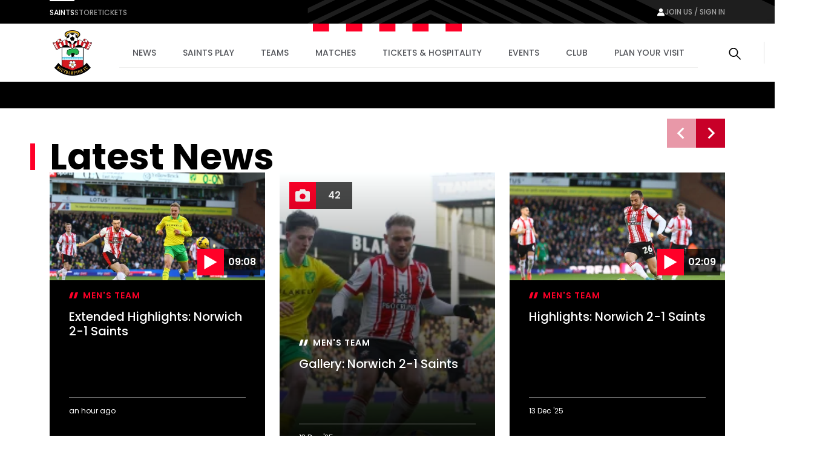

--- FILE ---
content_type: text/html; charset=utf-8
request_url: https://www.southamptonfc.com/en/news
body_size: 30094
content:

<!DOCTYPE html>
<html lang="en">
<head>
    <link rel="preconnect" href="https://www.googletagmanager.com">

    <!-- Google Tag Manager -->
    <script>(function(w,d,s,l,i){w[l]=w[l]||[];w[l].push({'gtm.start':
    new Date().getTime(),event:'gtm.js'});var f=d.getElementsByTagName(s)[0],
    j=d.createElement(s),dl=l!='dataLayer'?'&l='+l:'';j.async=true;j.src=
    'https://www.googletagmanager.com/gtm.js?id='+i+dl;f.parentNode.insertBefore(j,f);
    })(window,document,'script','dataLayer','GTM-N87RFZ');</script>
    <!-- End Google Tag Manager -->

    <meta charset="utf-8"/>
    <meta http-equiv="X-UA-Compatible" content="IE=edge,chrome=1">
    <meta name="viewport" content="width=device-width, initial-scale=1">
    <meta name="apple-itunes-app" content="app-id=1542582748">


    <link rel="manifest" href="/site.webmanifest">
    <link rel="apple-touch-icon" href="/favicon.svg">
    <link rel="icon" type="image/svg+xml" href="/favicon.png">
    <link rel="icon" type="image/png" href="/favicon.png">
    <link rel="preconnect" href="https://cdn-ukwest.onetrust.com">
    <link rel="preconnect" href="https://connect.facebook.net">
    <link rel="preconnect" href="https://securepubads.g.doubleclick.net">
    <link rel="preconnect" href="https://adservice.google.co.uk">
    <link rel="preconnect" href="https://apis.google.com">
    <link rel="preconnect" href="https://www.googleadservices.com">
    <link rel="preconnect" href="https://tpc.googlesyndication.com">
    <link rel="preconnect" href="https://w.usabilla.com">
    <link rel="preconnect" href="https://static.ads-twitter.com">
    <link rel="preconnect" href="https://snap.licdn.com">
    <meta name="theme-color" content="#c80028">
    <link href="/assets/1.0.41646/main.css" rel="preload" as="style" onload="this.onload=null;this.rel='stylesheet'">

    <title>News | Southampton FC Official Site</title>



    
<meta property="og:title" content="News" />

    <meta property="og:image" content="http://res.cloudinary.com/southampton/image/upload/c_fit,h_630,w_1200/v1/Club%20Logos/SFC_NO_WHITE_LINE_fngu7t" />
<meta property="og:type" content="website" />
<meta property="og:url" content="https://www.southamptonfc.com/en/news" />



    
    <meta name="twitter:card" content="summary_large_image"/>
    <meta name="twitter:title" content=""/>
    <meta name="twitter:description" content=""/>
    <meta name="twitter:image" content="http://res.cloudinary.com/southampton/image/upload/c_fit,h_630,w_1200/v1/Club%20Logos/SFC_NO_WHITE_LINE_fngu7t"/>
    <meta name="twitter:image:alt" content="News"/>


    <meta http-equiv="content-language" content="en-gb"/>



    
<script>
    const webSettings = {
        "baseUrl": "https://www.southamptonfc.com/en/",
        "localizations": {"aroundTheGrounds.noResultsLabel":"No results available","categoryVideoModule.viewAllLinkText":"View All","collection.allEpisodesTitle":"All Episodes","collection.goBackLabel":"Back","collection.latestEpisode":"Latest Episode","collection.watchEpisodeOneLabel":"Watch Episode One","collection.watchLatestEpisodeLabel":"Watch Latest Episode","collectionPlaylistModule.viewAllLinkText":"View All","contentTypeName.fixtureListingPage":"Fixture Listing","contentTypeName.fixture":"Fixture","contentTypeName.newsArticle":"Article","contentTypeName.newsCategory":"Category","contentTypeName.newsGallery":"Gallery","contentTypeName.newsListing":"News","contentTypeName.newsTag":"Tag","contentTypeName.newsVideo":"Video","contentTypeName.package":"Hospitality Package","contentTypeName.page":"Page","contentTypeName.playlist":"Playlist","contentTypeName.profileListing":"Profile Listing","contentTypeName.profile":"Profile","contentTypeName.ticketingLandingPage":"Ticketing","contentTypeName.videoLandingPage":"Videos","contentTypeName.video":"Video","cookieBanner.acceptText":"Accept All","cookieBanner.intro":"We use cookies to ensure that we give you the best experience on our website. If you continue without changing your settings, we\u0027ll assume that you are happy to receive all cookies on this website.","cookieBanner.manageCookiesText":"Manage Cookies","cookieBanner.title":"Cookies","error.homepageLinkMessage":"Back to home page.","error.levelOneHomepageLinkMessage":"Back to home page.","error.levelOneMessage":"Game over, this page could not be found. Please try again, or come back later.","error.message":"Sorry mush, this page could not be found. Please try again, or come back later.","error.title":" Error","featuredArticleModule.title":"Featured","featuredMatchModule.atLabel":"at","featuredMatchModule.classicMatchText":"Classic Match","featuredMatchModule.lastMatchText":"Last Match","featuredMatchModule.latestMatchText":"Latest Match","featuredMatchModule.matchCentreLinkLabel":"Match Centre","featuredMatchModule.nextMatchText":"Next Match","featuredMatchModule.upcomingMatchText":"Upcoming Match","fixture.abandonedLabel":"Abandoned","fixture.assistLabel":"Assisted by","fixture.canceledLabel":"Cancelled","fixture.comingSoonBody":"will appear here as soon as they are available","fixture.comingSoon":"Coming Soon","fixture.fullTimeLabel":"Full Time","fixture.highlightsLabel":"Highlights","fixture.hospitalityCtaText":"Learn about our suites","fixture.hospitalityIntro":"Take your match day experience to the next level with hospitality packages to suit all budgets.","fixture.hospitalityTitle":"Hospitality","fixture.kickOffLabel":"Kick Off","fixture.lastTimeWePlayedTitle":"Last time we played","fixture.liveLabel":"Live","fixture.postponedLabel":"Postponed","fixture.previousFixturesTitleLabel":"Last time we met","fixture.tbcLabel":"TBC","fixture.timezoneLabel":"Dates/Times are shown in UK time and are subject to change","fixture.unavailableBody":"are not available for the selected season","fixture.unavailable":"Unavailable","fixtures.liveLabel":"Live","footer.copyrightText":"Southampton FC. All rights reserved. No part of this site may be reproduced without our written permission.","getInTouch.closeLabel":"Close","getInTouch.openLabel":"Get in touch","getInTouch.phoneLabel":"Or call us on","header.changePasswordLinkTitle":"Change Password","header.contactPreferencesLinkTitle":"Contact Preferences","header.linkedSocialAccountsLinkTitle":"Linkded Social Accounts","header.myProfileLinkTitle":"My Profile","header.registerLinkTitle":"Register","header.signInLinkTitle":"Sign In","homepage.matchHero.newsLabel":"Match News","homepage.matchHero.shoutOutLine1":"Saints","homepage.matchHero.shoutOutLine2":"Match Day","hospitalityTableColumn.viewLabel":"View","jwPlayer.adMessage":"This video will continue very soon","jwPlayer.audioCommentary":"Audio Commentary","jwPlayer.listenLive":"Listen Live","jwPlayer.nowPlaying":"Now Playing","lastMatchModule.viewAllLinkText":"View all videos","levelOne.pageTitle.officialSiteText":"LevelOne Official Site","listingSort.newest":"Newest Videos","listingSort.oldest":"Oldest Videos","matches.allCompetitionsLabel":"All Competitions","matches.aroundTheGrounds.title":"Around the grounds","matches.aroundTheGrounds.viewAllLabel":"All matches","matches.aroundTheGroundsLabel":"Scores","matches.buildUpTitle":"Build up","matches.checkbackLabel":"Check back later","matches.commentary.viewMore":"View More","matches.commentary.waitingLabel":"Commentary","matches.commentary.waitingMessage":"Commentary is not available yet. Check back soon!","matches.fixturesLabel":"Fixtures","matches.formGuide":"form guide","matches.fullTableLabel":"Full Table","matches.headToHeadTitleLabel":"Head to Head","matches.hospitalityCarouselTitle":"Matchday Hospitality","matches.hospitalityLinkLabel":"Hospitality","matches.hospitalityFromLinkLabel":"Hospitality from \u00A3{0}","matches.lastUpdated":"Last updated:","matches.leagueTableTimestampLabel":"Table data last updated at","matches.lineUpsLabel":"Lineups","matches.lineUpsManagerLabel":"Manager","matches.lineup.noResultsText":"Lineups not yet announced","matches.lineup.startingTitle":"Starting XI","matches.lineup.subsTitle":"Substitutes","matches.liveAudio.listenLiveLabel":"Listen LIVE","matches.liveAudio.matchPurchaseLinkLabel":"Buy Audio Pass","matches.liveAudio.pauseLabel":"Pause","matches.liveFeed":"Live Feed","matches.liveLabel":"Live","matches.liveStream.annualPassLinkLabel":"Buy Annual Pass","matches.liveStream.matchPurchaseLinkLabel":"Buy Video Pass","matches.liveStream.monthlyPassLinkLabel":"Buy Monthly Pass","matches.matchCentreLinkLabel":"Match Centre","matches.matchDayTabLabel":"Match Day","matches.matchReportLabel":"Report","matches.noFixturesLabel":"No fixtures available","matches.noLeagueTableLabel":"Selected league table is not available.","matches.noLineUpsLabel":"No Line ups message...","matches.noResultsLabel":"No results available","matches.noStatsLabel":"No stats message...","matches.noTicketsLabel":"Sorry there are no tickets currently available.","matches.otherGroupsLabel":"Other groups","matches.preGameTabTitle":"Build up","matches.previousFixturesSubTitle":"Matches since #year# in all competitions","matches.previousFixturesTitle":"Last #count# matches","matches.recentFormLabel":"Form","matches.recentFormPlayedLabel":"Played","matches.recentFormPointsLabel":"Points","matches.recentFormPositionLabel":"Position","matches.resultsLabel":"Results","matches.stats.attackingLabel":"Attacking","matches.stats.bigChancesLabel":"Big Chances","matches.stats.blocksLabel":"Blocks","matches.stats.completedPassesLabel":"Completed","matches.stats.cornersLabel":"Corners","matches.stats.defenceLabel":"Defence","matches.stats.duelsWonLabel":"Duels Won","matches.stats.foulsLabel":"Fouls","matches.stats.offsidesLabel":"Offsides","matches.stats.passingAccuracyLabel":"Passing Accuracy","matches.stats.passingLabel":"Passing","matches.stats.possessionLabel":"Possession","matches.stats.shotsLabel":"Shots","matches.stats.shotsOffTargetLabel":"Off Target","matches.stats.shotsOnTargetLabel":"On Target","matches.stats.tacklesLabel":"Tackles","matches.stats.totalPassesLabel":"Total Passes","matches.tabAroundTheGrounds":"Around the grounds","matches.tabCommentary":"Commentary","matches.tabLineUps":"Line Ups","matches.tabStats":"Stats","matches.tablesLabel":"Tables","matches.tbcLabel":"TBC","matches.ticketingSidebarHospitalityTitle":"Hospitality","matches.ticketingSidebarSaleDatesTitle":"On sale dates","matches.ticketingSidebarSuitesAvailableTitle":"Suites Available","matches.ticketingSidebarTicketsExplainedLabel":"Tickets Explained","matches.ticketingSidebarTicketsExplainedLinkText":"View Ticketing Information","matches.ticketingSidebarTicketsExplainedText":"Learn about our ticket types and how you can buy them","matches.ticketingSidebarTitle":"Tickets \u0026 Hospitality","matches.ticketsLinkLabel":"Tickets","matches.ticketsFromLinkLabel":"Tickets from \u00A3{0}","matches.videoCarouselTitle":"Videos","matches.viewAllLabel":"View all","matchesSort.latest":"Latest","matchesSort.oldest":"Oldest","navigation.accountLabel":"Account","navigation.back":"Back","navigation.joinUsLabel":"Join us / Sign in","navigation.usefulLinks":"Useful Links","news.linkCopyLabel":"Link copied to clipboard","news.loadLabel":"Load more","news.matchLocationLabel":"at","news.noResultsText":"No results","news.profileLinkText":"Profile","news.resultsLabel":"Results","newsArticle.writtenByLabel":"Written by","newsArticleListing.noResultsText":"No results","newsArticleListing.types.all":"Show All","newsArticleListing.types.article":"Articles","newsArticleListing.types.gallery":"Galleries","newsArticleListing.types.video":"Videos","nextmatchbanner.nextmatchlabel":"next match","pageTitle.officialSiteText":"Southampton FC Official Site","partners.couponCodeLabel":"Enter this code at checkout","partners.couponCodeCopiedLabel":"Coupon Code Copied!","partners.couponCodeExpiresLabel":"Expires","partners.loadMoreOffers":"Load more offers","partners.loginOverlayTitle":"Partners Login","partners.loginButtonLabel":"Login","partners.returnHomeButtonLabel":"Return to Home","partners.unauthorisedTitle":"You don\u0027t have access to this area","partners.unauthorisedCopy":"We\u0027re sorry but you\u0027ve tried to access a page that is restricted.","playlist.allVideos":"All Videos","playlist.goBackLabel":"Back","playlist.noResults":"No results","playlist.results":"Results","playlistModule.viewAllLinkText":"View All","profile.ageLabel":"age","profile.appearancesLabel":"Appearances","profile.biographyLabel":"Bio","profile.buyMyShirtLinkText":"Buy Shirt","profile.cleanSheetsLabel":"Clean sheets","profile.debutLabel":"Debut","profile.dobLabel":"DOB","profile.featured.attacker":"Featured Player","profile.featured.defender":"Featured Player","profile.featured.goalkeeper":"Featured Player","profile.featured.headCoach":"Featured Player","profile.featured.midfielder":"Featured Player","profile.featured.staff":"Featured Staff","profile.goToSquadLabel":"Go to Squad","profile.goalsLabel":"Goals","profile.heightLabel":"Height(CM)","profile.latestNewsLabel":"News Feed","profile.nameLabel":"Name","profile.nationalTeam":"National Team","profile.nationality":"Nationality","profile.newsLabel":"News","profile.onLoanLabel":"On Loan","profile.onLoanText":"On Loan","profile.placeOfBirth":"Place of Birth","profile.position.attackerOther":"Other Attackers","profile.position.attacker":"Attacker","profile.position.defenderOther":"Other Defenders","profile.position.defender":"Defender","profile.position.goalkeeperOther":"Other Goalkeepers","profile.position.goalkeeper":"Goalkeeper","profile.position.headCoach":"Head Coach","profile.position.midfielderOther":"Other Midfielders","profile.position.midfielder":"Midfielder","profile.position.staffOther":"Other Staff","profile.position.staff":"Staff","profile.positionLabel":"Position","profile.seasonStatsTitle":"Season Stats","profile.seeAllStatsLabel":"See All Stats","profile.stats.appearances.appearancesTitle":"#team# Appearances","profile.stats.appearances.minutesPlayedTitle":"Minutes Played","profile.stats.appearances.startsTitle":"Starts","profile.stats.appearances.subbedOnOffTitle":"Subbed On / Off","profile.stats.appearances.title":"Appearances","profile.stats.comingSoonMessage":"Stat Coming Soon","profile.stats.fouls.foulsCommited":"Fouls Committed","profile.stats.fouls.foulsDrawn":"Fouls Drawn","profile.stats.fouls.redCards":"Red Cards","profile.stats.fouls.yellowCards":"Yellow Cards","profile.stats.goalkeeping.catchSaves":"Saves Made - Catch","profile.stats.goalkeeping.catches":"Catches","profile.stats.goalkeeping.cleansheets":"Clean Sheets","profile.stats.goalkeeping.goalsConcededTitle":"Goals Conceded Inside/Outside Box","profile.stats.goalkeeping.punchSaves":"Saves Made - Punch","profile.stats.goalkeeping.punches":"Punches","profile.stats.goalkeeping.teamRanking":"Team Ranking","profile.stats.goalkeeping.title":"Goalkeeping","profile.stats.goalkeeping.totalSaves":"Total Saves","profile.stats.goals.goalsBoxTitle":"Goals Inside/Outside Box","profile.stats.goals.goalsPerMatch":"Goals Per Match","profile.stats.goals.minutesPerGoal":"Minutes Per Goal","profile.stats.goals.overallTeamRankingTitle":"Overall Team Ranking","profile.stats.goals.teamRankingTitle":"Team Rankings","profile.stats.goals.title":"Goals","profile.stats.goals.totalGoals":"Total Goals","profile.stats.passCompletion.playerLong":"Long Balls","profile.stats.passCompletion.playerShort":"Short Balls","profile.stats.passCompletion.teamAverage":"Team Average","profile.stats.passCompletion.title":"Pass Completion %","profile.stats.passSuccess.assists":"Assists","profile.stats.passSuccess.crosses":"Successful Crosses","profile.stats.passSuccess.keyPasses":"Key Passes","profile.stats.passSuccess.overallTitle":"Overall Team Ranking","profile.stats.passSuccess.rankingTitle":"Team Rankings","profile.stats.passSuccess.title":"Pass Success Rate","profile.stats.passSuccess.totalPasses":"Total Passes","profile.stats.passes.back":"Back","profile.stats.passes.forward":"Forward","profile.stats.passes.left":"Left","profile.stats.passes.right":"Right","profile.stats.passes.title":"Passes","profile.stats.scoredWith.freeKicks":"Free Kicks","profile.stats.scoredWith.head":"Head","profile.stats.scoredWith.leftFoot":"Left Foot","profile.stats.scoredWith.penalties":"Penalties","profile.stats.scoredWith.rightFoot":"Right Foot","profile.stats.scoredWith.title":"Scored With","profile.stats.shots.player":"Player","profile.stats.shots.shotsOffTarget":"Shots Off Target","profile.stats.shots.shotsOnTarget":"Shots On Target","profile.stats.shots.teamAverage":"Team Average","profile.stats.shots.title":"Shots","profile.stats.shots.woodworkHit":"Woodwork Hit","profile.stats.title":"Statistics","profile.stats.touches.blocksTitle":"Blocks","profile.stats.touches.clearancesTitle":"Clearances","profile.stats.touches.duelsWonLostTitle":"Duels Won / Lost","profile.stats.touches.interceptionsTitle":"Interceptions","profile.stats.touches.tacklesWonLostTitle":"Tackles Won / Lost","profile.stats.touches.teamRanking":"Team Ranking","profile.stats.touches.title":"Touches","profile.stats.touches.totalTouchesTitle":"Total Touches","profile.statsLabel":"Stats","profile.totalMinutesPlayedLabel":"Total Minutes Played","relatedContent.title":"Related","search.failedValidationLabel":"Search query is required","search.errorLabel":"No results","search.errorText":"We couldn\u2019t find a match, check your spelling or try a different search term.","search.helpText":"Can\u0027t find what you\u2019re looking for? Visit our Help Centre for more","search.matchesLabel":"Matches","search.navLinks.articles":"News","search.navLinks.matches":"Matches","search.navLinks.pages":"Pages","search.navLinks.profiles":"Players \u0026 Staff","search.navLinks.videos":"Video","search.newsLabel":"News","search.noResultsLabel":"No results","search.noResultsText":"We couldn\u2019t find a match, check your spelling or try a different search term.","search.pagesLabel":"Pages","search.placeholderText":"What are you looking for?","search.playersLabel":"Players \u0026 Staff","search.resultsText":"Results","search.showAllText":"See All","search.titleLabel":"Search","search.usefulLinksLabel":"Useful Links","search.videoLabel":"Video","ticketing.alertMaxTicketMessageWithToken":"Maximum of [{ticketTotal} tickets]","ticketing.allMatchesTitle":"All matches","ticketing.availableMatchesTitle":"Upcoming Matches","ticketing.availableSoonLabel":"Coming Soon","ticketing.availableToYouLabel":"Available to you","ticketing.basket.proceed":"Select Delivery Method","ticketing.basket.title":"Your Basket","ticketing.basketExpired.confirmationLabel":"Return to dashboard","ticketing.basketExpired.confirmationMessage":"You didn\u0027t check out in time so your order has been cancelled. Please try again.","ticketing.basketExpired.confirmationTitle":"Timer Expired","ticketing.betaSiteMessageLink":"here","ticketing.betaSiteMessage":"This website is in Beta. To access the fulticketing experience, please log in to your ticket account","ticketing.budget.setBudgetTitle":"Set your budget","ticketing.budget.priceRangeTitle":"Price Range","ticketing.budget.priceRangeDescription":"Choose your budget per ticket","ticketing.budget.priceRangeMinAria":"Minimum","ticketing.budget.priceRangeMaxAria":"Maximum","ticketing.budget.ticketTypeTitle":"What sort of ticket?","ticketing.budget.cheapestTitle":"Cheapest","ticketing.budget.cheapestDescription":"The cheapest seats available within your budget","ticketing.budget.bestTitle":"Best","ticketing.budget.bestDescription":"The best seats available within your budget","ticketing.budget.separator":"OR","ticketing.budget.chooseOwnSeatsButton":"CHOOSE YOUR OWN SEATS","ticketing.budget.showTheSeatsButton":"SHOW ME THE SEATS","ticketing.buyNowLabel":"Buy Now","ticketing.buyTicketLabel":"buy tickets","ticketing.cancelButtonLabel":"Cancel","ticketing.cancelledLabel":"Cancelled","ticketing.compareSuitesLabel":"Compare Suites","ticketing.compareSuitesText":"Check out all that St Mary\u0027s has to offer with a range of packages all located in the Itchen Stand.","ticketing.currencySymbol":"\u00A3","ticketing.dateTimeSeparator":"at","ticketing.delivery.proceed":"Proceed to order summary","ticketing.delivery.subtitle":"How you would like to recieve your tickets?","ticketing.delivery.title":"Delivery","ticketing.eligibleMessageWithToken":"You have [{eligibleTotal}] eligible (Friends and Family)","ticketing.friendFamilyEligibleLabel":"Eligible","ticketing.friendFamilyIneligibleLabel":"Ineligible","ticketing.friendFamilyNoEligibleMessage":"You have no eligible friends and family","ticketing.friendFamilyTapsLabel":"TAPS","ticketing.friendFamilyTitle":"My Friends and Family","ticketing.generalAdmissionMatchesTitle":"Upcoming Matches","ticketing.goBackLabel":"Back","ticketing.hospitalityAvailableLinkText":"Hospitality tickets available","ticketing.limitedAvailabilityLabel":"Limited availability","ticketing.loyaltyPointsLabel":"Qualifying Away Games","ticketing.meContactLabel":"Me","ticketing.moreInfoLinkText":"More info","ticketing.noMatchesHospitalityLinkText":"Matchday Hospitality Packages","ticketing.noMatchesParagraph1":"There are currently no tickets available, please check back later.","ticketing.noMatchesParagraph2":"Alternatively, explore our [{hospitalityPackages}].","ticketing.nowLabel":"Now","ticketing.offSaleLabel":"Off Sale","ticketing.onSaleDatesLabel":"On sale dates","ticketing.onSaleLabel":"On-sale","ticketing.order.assignedToLabel":"Assigned to","ticketing.order.changeAssignedLabel":"Assign Ticket","ticketing.order.emptyBasketLabel":"Empty Basket","ticketing.order.timerMessage":"to complete your transaction","ticketing.packageExplainedLabel":"Package explained","ticketing.pageTitle":"Tickets","ticketing.postponedLabel":"Postponed","ticketing.registerYourInterest":"Register Your Interest","ticketing.removeOrder.cancelLabel":"Don\u0027t cancel order","ticketing.removeOrder.cancelOrderLabel":"cancel order","ticketing.removeOrder.confirmationLabel":"Yes, Cancel order","ticketing.removeOrder.confirmationMessage":"Are you sure? Your basket will be emptied.","ticketing.removeOrder.confirmationTitle":"Cancel Order?","ticketing.removeTicketLabels.confirmationLabel":"Remove Ticket","ticketing.removeTicketLabels.confirmationMessage":"Are you sure?","ticketing.removeTicketLabels.confirmationTitle":"Remove Ticket?","ticketing.removeTicketLabels.ticketLabel":"Remove","ticketing.seasonTicketHolderMessageLink":"here","ticketing.seasonTicketHolderMessage":"Season Ticket Holders - Manage your seats and tickets","ticketing.seatCategoryButtonLabel":"Show Me The Seats","ticketing.seatCategoryPricePrefix":"up to","ticketing.seatCategoryTitle":"Ticket Price","ticketing.seatSelectionLabel":"Seat Selection","ticketing.smallPrintText":"Dates/Times are shown in UK time and are subject to change","ticketing.soldOutLabel":"Sold Out","ticketing.summary.proceed":"Make payment","ticketing.summary.subtitle":"Review your order before check out","ticketing.summary.title":"Order Summary","ticketing.tapsInfoMessageLink":"Read our guide","ticketing.tapsInfoMessage":"to buying tickets to see the Bees in action","ticketing.tbcLabel":"TBC","ticketing.ticketExchangeLabel":"Ticket Exchange","ticketing.ticketInformationLabel":"Ticket Information","ticketing.ticketsLabel":"Tickets","ticketing.totalMessageWithToken":"You can buy up to [{ticketTotal} tickets] for this match","ticketing.upcomingMatchesTitle":"Upcoming Matches","ticketing.venueTbcLabel":"Venue TBC","ticketing.viewFullTicketLinkText":"View Full Ticket Information","ticketing.viewTicketsLabel":"View Tickets","ticketing.whosComingLabel":"Who\u0027s Coming?","ticketing.yourTapsLabel":"your taps","videoCategories.allVideosLabel":"All videos","videoCategories.otherPlaylistsLabel":"Other playlists","videoDetail.nowPlayingLabel":"Now Playing...","videoDetail.relatedVideosTitle":"Related Videos","videoDetail.viewAllLabel":"View All","videoLandingPage.collectionsLabel":"Collections","videoLandingPage.matchesLabel":"Matches","watch.boxSetCategoryLabel":"Box Set","watch.boxSetsLabel":"Boxsets","watch.episodesLabel":"Episodes","watch.featuredInLabel":"Featured In","watch.latestLabel":"Latest","watch.moreBoxSetsLabel":"More boxsets","watch.upNextLabel":"Up next...","watch.watchNowLabel":"Watch now","watch.watchTrailerLabel":"Watch Trailer"},
        "clubCrest": {"id":"Club Logos/SFC_NO_WHITE_LINE_fngu7t","title":"Club Logos/SFC_NO_WHITE_LINE_fngu7t","description":"","credit":"","file":{"fileName":"Club Logos/SFC_NO_WHITE_LINE_fngu7t","contentType":"image","type":"upload","format":"png","url":"http://res.cloudinary.com/southampton/image/upload/v1684932476/Club%20Logos/SFC_NO_WHITE_LINE_fngu7t.png","urlObject":{"baseUrl":"https://res.cloudinary.com/","cloudName":"southampton","resourceType":"image","type":"upload","publicId":"Club Logos/SFC_NO_WHITE_LINE_fngu7t"},"details":{"size":325265,"transformations":"","image":{"width":2287,"height":2624}}},"coordinates":[]},
        "fallbackImage": {"id":"Club Logos/SFC_NO_WHITE_LINE_fngu7t","title":"Club Logos/SFC_NO_WHITE_LINE_fngu7t","description":"","credit":"","file":{"fileName":"Club Logos/SFC_NO_WHITE_LINE_fngu7t","contentType":"image","type":"upload","format":"png","url":"http://res.cloudinary.com/southampton/image/upload/v1684932476/Club%20Logos/SFC_NO_WHITE_LINE_fngu7t.png","urlObject":{"baseUrl":"https://res.cloudinary.com/","cloudName":"southampton","resourceType":"image","type":"upload","publicId":"Club Logos/SFC_NO_WHITE_LINE_fngu7t"},"details":{"size":325265,"transformations":"","image":{"width":2287,"height":2624}}},"coordinates":[]},
        "onebasket": {
            "xApiKey": "NzYzYjM2ODQtNDgwZC00MWZiLThhMjItN2ZiMDVmM2Q4OTY5",
            "dsn": "https://d20dceafd8c3453e8fd1e2967fa78e32@o450172.ingest.sentry.io/6511957",
            "environment": "Live",
            "ticketingUrl": "https://sfc.shop.secutix.com/selection/event/seat",
            "launchDarklyClientId": "",
            "features": [{"name":"BUY_TICKETS","enabled":true}],
        },
        "stream": {
            "config": {
                "partnerId": "3001373",
                "wid": "_3001373",
                "uiconfId": "30027254",
                "liveStreamPurchaseBaseUrl": "https://southamptonpayments.streamamg.com",
                "packages": [{"id":"2lny64WiG5DlWzHZAePv9C","monthlyVideoPassId":"","halfSeasonVideoPassId":"","seasonalVideoPassId":"5ba676f0-e575-45eb-a3c9-6ed8a22dcacd","monthlyAudioPassId":"33a29297-9bb4-4b7a-a231-bc120809918a","halfSeasonAudioPassId":"","seasonalAudioPassId":"7b55434b-44b0-4a83-b7a7-3585f027f3d8"},{"id":"2YfBCmN9c1QNmngdcsT1VQ","monthlyVideoPassId":"","halfSeasonVideoPassId":"","seasonalVideoPassId":"","monthlyAudioPassId":"","halfSeasonAudioPassId":"","seasonalAudioPassId":""},{"id":"5fRz0amXH37VlAbXSkzUy","monthlyVideoPassId":"","halfSeasonVideoPassId":"","seasonalVideoPassId":"","monthlyAudioPassId":"","halfSeasonAudioPassId":"","seasonalAudioPassId":""},{"id":"6U6BICDsZHa2iYGAt7RfSg","monthlyVideoPassId":"","halfSeasonVideoPassId":"","seasonalVideoPassId":"","monthlyAudioPassId":"","halfSeasonAudioPassId":"","seasonalAudioPassId":""}],
                "seasonId": "54FLu4e4AZ4LkfoODfGGkF",
                "clientAPIKey": "8IDeo72PsJ1ZQ8yagcK8h3bjc9H3h65pamX7dEpX",
                "playbackAPI": "https://sdk.playback.streamamg.com/v1/playback.js",
                "CLOUDMATRIX_BASE_URL": "https://southampton-cm.streamamg.com/",
                "CLOUDMATRIX_USER_ID": "02286faa-3bfa-418a-827f-194124ab0af0",
                "CLOUDMATRIX_TARGET_ID": "49cc55e9-cdd5-49bb-aa57-9e7b78386e1d",
                "CLOUDMATRIX_API_KEY": "krcZmwFDn7Hpo5AJRtAqFoAjo5Y8734be6p9sW9O1wYLB2XXNG"
            }
        },
        "ablySubscribeKey": "7yNOTg.yIjQaw:6D4dgCm4IO5m7cBN_nxmpq5MW739lWcr2B8FEg5XfM4",
        "civicCookieApiKey": "31e751f5041d864d70a8698b26c9bc9717f9527e",
        "hideSeasonalPrices": true,
        "auth": {
            "client_id" : "ce91f604-a21c-4386-b724-bfd5fa0aac0e",
            "app_client_id": "48613a19-460c-45be-b4e2-ef2aebcd6a7e",
            "authority" : "https://mysaints.southamptonfc.com"
        }
};
</script>

    <script src="https://cc.cdn.civiccomputing.com/9/cookieControl-9.x.min.js" type="text/javascript"></script>
    <script async src="https://pagead2.googlesyndication.com/pagead/js/adsbygoogle.js?client=ca-pub-7933783630046168" crossorigin="anonymous"></script>
    
<script async src="https://securepubads.g.doubleclick.net/tag/js/gpt.js"></script>
<script>
  window.googletag = window.googletag || {cmd: []};
var genericContentPageAdsTop;

  googletag.cmd.push(function() {
      
    var mapping =
            googletag.sizeMapping()
                   .addSize([1100, 400], [[970, 90]])
                   .addSize([850, 400], [728, 90])
                   .addSize([0, 0], [300, 250])
                   .build();
      
genericContentPageAdsTop = googletag.defineSlot('/22971000609/generic_content_page_ads_top',[[970, 90], [728, 90], [300, 250]], 'div-gpt-ad-1710504870529-0').addService(googletag.pubads());
genericContentPageAdsTop.defineSizeMapping(mapping);
    googletag.pubads().enableSingleRequest();
    googletag.pubads().collapseEmptyDivs();
    googletag.enableServices();
  });
</script>
    
    
    
</head>
<body>

<!-- Google Tag Manager (noscript) -->
<noscript><iframe src="https://www.googletagmanager.com/ns.html?id=GTM-N87RFZ" height="0" width="0" style="display:none;visibility:hidden"></iframe></noscript>
<!-- End Google Tag Manager (noscript) -->


<div data-component="SiteHeader" data-props="{&quot;forNav&quot;:[{&quot;id&quot;:&quot;5X3IkObWrYjd7tnkSo4BQd&quot;,&quot;title&quot;:&quot;Saints&quot;,&quot;url&quot;:&quot;https://www.southamptonfc.com/&quot;,&quot;isActive&quot;:false,&quot;isExternal&quot;:false},{&quot;id&quot;:&quot;3wObTlQwdHXRh5LsQdeCrF&quot;,&quot;title&quot;:&quot;Store&quot;,&quot;url&quot;:&quot;https://store.southamptonfc.com/&quot;,&quot;isActive&quot;:false,&quot;isExternal&quot;:false},{&quot;id&quot;:&quot;3pQtYZhDLn09wAtmtazRvr&quot;,&quot;title&quot;:&quot;Tickets&quot;,&quot;url&quot;:&quot;https://tickets.southamptonfc.com/content&quot;,&quot;isActive&quot;:false,&quot;isExternal&quot;:false}],&quot;sponsors&quot;:[],&quot;siteLinks&quot;:[{&quot;id&quot;:&quot;4a2J9Xqr5fcbo8P3AzqftB&quot;,&quot;title&quot;:&quot;News&quot;,&quot;url&quot;:&quot;/en/news&quot;,&quot;isActive&quot;:true,&quot;isExternal&quot;:false},{&quot;id&quot;:&quot;6uaBW2eYttYnh7P8S8QiXf&quot;,&quot;title&quot;:&quot;Saints Play&quot;,&quot;url&quot;:&quot;/en/saints-play-packages&quot;,&quot;isActive&quot;:false,&quot;isExternal&quot;:false,&quot;subLinks&quot;:[{&quot;id&quot;:&quot;7l3QHOgnWq7gRYE3U4rLrN&quot;,&quot;title&quot;:&quot;Watch and Listen Live&quot;,&quot;url&quot;:&quot;/en/saints-play-packages&quot;,&quot;isActive&quot;:false,&quot;isExternal&quot;:false,&quot;subLinks&quot;:[{&quot;id&quot;:&quot;AfOM6i64Pf3jwDh3ujcDE&quot;,&quot;title&quot;:&quot;Video and Audio Passes&quot;,&quot;url&quot;:&quot;/en/saints-play-packages&quot;,&quot;isActive&quot;:false,&quot;isExternal&quot;:false},{&quot;id&quot;:&quot;3t2wf9NCj0X70EkzvgpkjP&quot;,&quot;title&quot;:&quot;Frequently Asked Questions&quot;,&quot;url&quot;:&quot;/en/saints-play-frequently-asked-questions&quot;,&quot;isActive&quot;:false,&quot;isExternal&quot;:false},{&quot;id&quot;:&quot;uWOpMnfvmnBa6eEmlyEfp&quot;,&quot;title&quot;:&quot;Terms \u0026 Conditions&quot;,&quot;url&quot;:&quot;/en/terms-and-conditions-saints-play&quot;,&quot;isActive&quot;:false,&quot;isExternal&quot;:false}]},{&quot;id&quot;:&quot;7rdyOuvY49pxfQ3Ac6rl68&quot;,&quot;title&quot;:&quot;All Video&quot;,&quot;url&quot;:&quot;/en/videos/saints-play&quot;,&quot;isActive&quot;:false,&quot;isExternal&quot;:false}]},{&quot;id&quot;:&quot;4yDbHXahaLOpGps73zdRsl&quot;,&quot;title&quot;:&quot;Teams&quot;,&quot;url&quot;:&quot;/en/teams/mens-team&quot;,&quot;isActive&quot;:false,&quot;isExternal&quot;:false},{&quot;id&quot;:&quot;5O5ojvzSMLI15B56OMgrP7&quot;,&quot;title&quot;:&quot;Matches&quot;,&quot;url&quot;:&quot;/en/matches/mens-team&quot;,&quot;isActive&quot;:false,&quot;isExternal&quot;:false},{&quot;id&quot;:&quot;4qa4ExY0qOTbhLjjpFvMIH&quot;,&quot;title&quot;:&quot;Tickets \u0026 Hospitality&quot;,&quot;url&quot;:&quot;/en/tickets-and-hospitality&quot;,&quot;isActive&quot;:false,&quot;isExternal&quot;:false,&quot;subLinks&quot;:[{&quot;id&quot;:&quot;5e1QdsOtin9dI5d2R5ZFNg&quot;,&quot;title&quot;:&quot;Half Season Tickets&quot;,&quot;url&quot;:&quot;/en/mens-half-season-tickets-2025-26&quot;,&quot;isActive&quot;:false,&quot;isExternal&quot;:false,&quot;subLinks&quot;:[{&quot;id&quot;:&quot;73FDk4zIpAFFah3RL5qppj&quot;,&quot;title&quot;:&quot;Men\u0027s Half Season Tickets 2025/26&quot;,&quot;url&quot;:&quot;/en/mens-half-season-tickets-2025-26&quot;,&quot;isActive&quot;:false,&quot;isExternal&quot;:false},{&quot;id&quot;:&quot;6v5861iNcPNjvPTHyu4hPs&quot;,&quot;title&quot;:&quot;Men\u0027s Half Season Ticket Holder Benefits 2025/26 &quot;,&quot;url&quot;:&quot;/en/half-season-ticket-holder-benefits-2025-26&quot;,&quot;isActive&quot;:false,&quot;isExternal&quot;:false},{&quot;id&quot;:&quot;2lWLQMzTzjR9Y3tUS8Nsj&quot;,&quot;title&quot;:&quot;Men\u0027s Half Season Ticket FAQ 2025/26&quot;,&quot;url&quot;:&quot;/en/2025-26-half-season-ticket-faq&quot;,&quot;isActive&quot;:false,&quot;isExternal&quot;:false},{&quot;id&quot;:&quot;61kiNghBIQhWFeuYy7PFka&quot;,&quot;title&quot;:&quot;Hospitality&quot;,&quot;url&quot;:&quot;/en/hospitality&quot;,&quot;isActive&quot;:false,&quot;isExternal&quot;:false,&quot;subLinks&quot;:[{&quot;id&quot;:&quot;6W9H0x2xmsEBFTlcAwf8KN&quot;,&quot;title&quot;:&quot;Our Suites&quot;,&quot;url&quot;:&quot;/en/our-suites&quot;,&quot;isActive&quot;:false,&quot;isExternal&quot;:false},{&quot;id&quot;:&quot;7G60G1b9ARN7g81hG4hl4E&quot;,&quot;title&quot;:&quot;Book a Visit&quot;,&quot;url&quot;:&quot;/en/book-a-visit-hospitality&quot;,&quot;isActive&quot;:false,&quot;isExternal&quot;:false}]},{&quot;id&quot;:&quot;4yF5N7hhTT942Mkj6x4ra&quot;,&quot;title&quot;:&quot;Women\u0027s Team Half Season Tickets 2025/26&quot;,&quot;url&quot;:&quot;/en/womens-team-half-season-tickets&quot;,&quot;isActive&quot;:false,&quot;isExternal&quot;:false}]},{&quot;id&quot;:&quot;2u9djVVfios7HqrUWt42pC&quot;,&quot;title&quot;:&quot;Memberships&quot;,&quot;url&quot;:&quot;/en/membership&quot;,&quot;isActive&quot;:false,&quot;isExternal&quot;:false,&quot;subLinks&quot;:[{&quot;id&quot;:&quot;4JJ2Ra1xr89txLgFSwmTuF&quot;,&quot;title&quot;:&quot;Become a Member&quot;,&quot;url&quot;:&quot;/en/membership&quot;,&quot;isActive&quot;:false,&quot;isExternal&quot;:false}]},{&quot;id&quot;:&quot;wBUkvleOXTqCz8IpSwYyO&quot;,&quot;title&quot;:&quot;Matchday Tickets&quot;,&quot;url&quot;:&quot;https://www.southamptonfc.com/en/matches/mens-team&quot;,&quot;isActive&quot;:false,&quot;isExternal&quot;:false,&quot;subLinks&quot;:[{&quot;id&quot;:&quot;70mjt8zXMEevmy7ja2cKKJ&quot;,&quot;title&quot;:&quot;Norwich City (A)&quot;,&quot;url&quot;:&quot;/en/norwich-city-vs-southampton-25-26&quot;,&quot;isActive&quot;:false,&quot;isExternal&quot;:false},{&quot;id&quot;:&quot;4pt8BYiBlsiYmBPRniVtB3&quot;,&quot;title&quot;:&quot;Coventry (H)&quot;,&quot;url&quot;:&quot;/en/southampton-vs-coventry-city-2526&quot;,&quot;isActive&quot;:false,&quot;isExternal&quot;:false},{&quot;id&quot;:&quot;61SJLZ8tYST5NFHPsDEo97&quot;,&quot;title&quot;:&quot;Oxford United (A)&quot;,&quot;url&quot;:&quot;/en/oxford-united-vs-southampton-25-26&quot;,&quot;isActive&quot;:false,&quot;isExternal&quot;:false},{&quot;id&quot;:&quot;2pj5B14gcR2LBCEbya43tS&quot;,&quot;title&quot;:&quot;Birmingham City (A)&quot;,&quot;url&quot;:&quot;/en/birmingham-city-vs-southampton-2526&quot;,&quot;isActive&quot;:false,&quot;isExternal&quot;:false},{&quot;id&quot;:&quot;6xPGvyIITpxyjtOhsXEj4S&quot;,&quot;title&quot;:&quot;Millwall (H)&quot;,&quot;url&quot;:&quot;/en/southampton-vs-millwall-2526&quot;,&quot;isActive&quot;:false,&quot;isExternal&quot;:false},{&quot;id&quot;:&quot;1kRu5mgNMBKinWpEr6xujK&quot;,&quot;title&quot;:&quot;Middlesbrough (A)&quot;,&quot;url&quot;:&quot;/en/middlesbrough-vs-southampton-2526&quot;,&quot;isActive&quot;:false,&quot;isExternal&quot;:false},{&quot;id&quot;:&quot;1sB7BqlzIA8Kj1dM5pUzrq&quot;,&quot;title&quot;:&quot;Hull City (H)&quot;,&quot;url&quot;:&quot;/en/southampton-vs-hull-city-2526&quot;,&quot;isActive&quot;:false,&quot;isExternal&quot;:false},{&quot;id&quot;:&quot;2uZpndzcspQfshUDEVBZTf&quot;,&quot;title&quot;:&quot;Sheffield United (H)&quot;,&quot;url&quot;:&quot;#&quot;,&quot;isActive&quot;:false,&quot;isExternal&quot;:false},{&quot;id&quot;:&quot;29KtA2fg7yshd1R099qLvd&quot;,&quot;title&quot;:&quot;Portsmouth (A)&quot;,&quot;url&quot;:&quot;/en/portsmouth-vs-southampton-2526&quot;,&quot;isActive&quot;:false,&quot;isExternal&quot;:false},{&quot;id&quot;:&quot;6gRjSRHoCxWAf8mgUNrHwR&quot;,&quot;title&quot;:&quot;Watford (H)&quot;,&quot;url&quot;:&quot;/en/southampton-vs-watford-2526&quot;,&quot;isActive&quot;:false,&quot;isExternal&quot;:false},{&quot;id&quot;:&quot;42JiYKgEp9grPmy2wMjR3Y&quot;,&quot;title&quot;:&quot;Charlton Athletic (H)&quot;,&quot;url&quot;:&quot;/en/southampton-vs-charlton-athletic-2526&quot;,&quot;isActive&quot;:false,&quot;isExternal&quot;:false},{&quot;id&quot;:&quot;1BQZtnwzki6LTyemz69HNw&quot;,&quot;title&quot;:&quot;Men\u0027s Matchday Tickets&quot;,&quot;url&quot;:&quot;https://www.southamptonfc.com/en/matches/mens-team&quot;,&quot;isActive&quot;:false,&quot;isExternal&quot;:false},{&quot;id&quot;:&quot;5oeyETLfzF8OviT16cL6aS&quot;,&quot;title&quot;:&quot;FAQ\u0027s&quot;,&quot;url&quot;:&quot;/en/help-centre&quot;,&quot;isActive&quot;:false,&quot;isExternal&quot;:false},{&quot;id&quot;:&quot;1n8W1janIqrOt7utnckAnq&quot;,&quot;title&quot;:&quot;Ticket Touting Statement&quot;,&quot;url&quot;:&quot;/en/club-statement-ticket-touting&quot;,&quot;isActive&quot;:false,&quot;isExternal&quot;:false},{&quot;id&quot;:&quot;4HrwxB2iy1jQyKC8I3E8E6&quot;,&quot;title&quot;:&quot;Ticketing Terms \u0026 Conditions&quot;,&quot;url&quot;:&quot;/en/ticketing-terms-and-conditions&quot;,&quot;isActive&quot;:false,&quot;isExternal&quot;:false},{&quot;id&quot;:&quot;4XfqibRIZ7mdYQO3I8IaDU&quot;,&quot;title&quot;:&quot;Unauthorised Ticket Websites&quot;,&quot;url&quot;:&quot;/en/unauthorised-ticket-websites&quot;,&quot;isActive&quot;:false,&quot;isExternal&quot;:false}]},{&quot;id&quot;:&quot;61kiNghBIQhWFeuYy7PFka&quot;,&quot;title&quot;:&quot;Hospitality&quot;,&quot;url&quot;:&quot;/en/hospitality&quot;,&quot;isActive&quot;:false,&quot;isExternal&quot;:false,&quot;subLinks&quot;:[{&quot;id&quot;:&quot;6W9H0x2xmsEBFTlcAwf8KN&quot;,&quot;title&quot;:&quot;Our Suites&quot;,&quot;url&quot;:&quot;/en/our-suites&quot;,&quot;isActive&quot;:false,&quot;isExternal&quot;:false},{&quot;id&quot;:&quot;7G60G1b9ARN7g81hG4hl4E&quot;,&quot;title&quot;:&quot;Book a Visit&quot;,&quot;url&quot;:&quot;/en/book-a-visit-hospitality&quot;,&quot;isActive&quot;:false,&quot;isExternal&quot;:false}]},{&quot;id&quot;:&quot;5Ocdki4dbzKKofJkGOp6M6&quot;,&quot;title&quot;:&quot;Women\u0027s Ticketing&quot;,&quot;url&quot;:&quot;/en/matches/womens-team&quot;,&quot;isActive&quot;:false,&quot;isExternal&quot;:false,&quot;subLinks&quot;:[{&quot;id&quot;:&quot;4yF5N7hhTT942Mkj6x4ra&quot;,&quot;title&quot;:&quot;Women\u0027s Team Half Season Tickets 2025/26&quot;,&quot;url&quot;:&quot;/en/womens-team-half-season-tickets&quot;,&quot;isActive&quot;:false,&quot;isExternal&quot;:false},{&quot;id&quot;:&quot;01P6hKqNFF5wQ1j6oIz8n7&quot;,&quot;title&quot;:&quot;Women\u0027s Matches&quot;,&quot;url&quot;:&quot;/en/matches/womens-team&quot;,&quot;isActive&quot;:false,&quot;isExternal&quot;:false},{&quot;id&quot;:&quot;5dSLy6RkZHH551bRI6zKgq&quot;,&quot;title&quot;:&quot;Women\u0027s First Team&quot;,&quot;url&quot;:&quot;/en/teams/womens-team&quot;,&quot;isActive&quot;:false,&quot;isExternal&quot;:false},{&quot;id&quot;:&quot;4Qlsgiu72SRDXAagob9fWr&quot;,&quot;title&quot;:&quot;Women\u0027s Team News&quot;,&quot;url&quot;:&quot;/en/news/womens-team-news&quot;,&quot;isActive&quot;:false,&quot;isExternal&quot;:false}]},{&quot;id&quot;:&quot;2mpZLEovbAiMU6AJAJNEm5&quot;,&quot;title&quot;:&quot;Matchdays at The Dell&quot;,&quot;url&quot;:&quot;/en/matchdays-at-the-dell&quot;,&quot;isActive&quot;:false,&quot;isExternal&quot;:false},{&quot;id&quot;:&quot;57DwFpuu86wbawDdhRwIi2&quot;,&quot;title&quot;:&quot;Digital Ticketing&quot;,&quot;url&quot;:&quot;/en/saints-tickets-app-information&quot;,&quot;isActive&quot;:false,&quot;isExternal&quot;:false},{&quot;id&quot;:&quot;64d4sQP82DjxC9iR1Tgu2L&quot;,&quot;title&quot;:&quot;Ticket Office Opening Hours&quot;,&quot;url&quot;:&quot;/en/ticket-office&quot;,&quot;isActive&quot;:false,&quot;isExternal&quot;:false},{&quot;id&quot;:&quot;2moziZ0yzU3vbTMgMbUiYN&quot;,&quot;title&quot;:&quot;Help Centre \u0026 FAQ&quot;,&quot;url&quot;:&quot;/en/help-centre&quot;,&quot;isActive&quot;:false,&quot;isExternal&quot;:false},{&quot;id&quot;:&quot;47LALhGKWQKriX0NV0h5WO&quot;,&quot;title&quot;:&quot;Accessibility&quot;,&quot;url&quot;:&quot;/en/accessibility&quot;,&quot;isActive&quot;:false,&quot;isExternal&quot;:false,&quot;subLinks&quot;:[{&quot;id&quot;:&quot;6FdBBVnLG30KgX5B3NLord&quot;,&quot;title&quot;:&quot;Access Statement - Men\u0027s &quot;,&quot;url&quot;:&quot;https://res.cloudinary.com/southampton/image/upload/v1760712052/Access_Statement_20252026_va03hv.pdf?tab=Access%20Statement%20-%20Men%27s%20&quot;,&quot;isActive&quot;:false,&quot;isExternal&quot;:true},{&quot;id&quot;:&quot;5qPrxtRHSxydpyWvqWktJs&quot;,&quot;title&quot;:&quot;Access Statement - Women\u0027s&quot;,&quot;url&quot;:&quot;https://assets.ctfassets.net/qtmbc4zcgkle/30FT2gXKexVicfe8KBI72o/874837bb39d4ffc40555a857279ed62f/SFC_Club_2024_WomensAccessStatement.pdf?tab=Access%20Statement%20-%20Women%27s&quot;,&quot;isActive&quot;:false,&quot;isExternal&quot;:false},{&quot;id&quot;:&quot;52Z9c8cLPyhKjhqEkLqxuI&quot;,&quot;title&quot;:&quot;Accessibility information for away fans&quot;,&quot;url&quot;:&quot;/en/accessibility-information-for-away-supporters-southampton-fc?tab=Accessibility%20information%20for%20away%20fans&quot;,&quot;isActive&quot;:false,&quot;isExternal&quot;:false}]},{&quot;id&quot;:&quot;4l0vJyskrhayXsoZCoeM9a&quot;,&quot;title&quot;:&quot;Latest Ticket News&quot;,&quot;url&quot;:&quot;https://www.southamptonfc.com/en/news/category/ticketing&quot;,&quot;isActive&quot;:false,&quot;isExternal&quot;:true}]},{&quot;id&quot;:&quot;61FDC6vfiSShXo2yWuofoa&quot;,&quot;title&quot;:&quot;Events&quot;,&quot;url&quot;:&quot;/en/events&quot;,&quot;isActive&quot;:false,&quot;isExternal&quot;:false,&quot;subLinks&quot;:[{&quot;id&quot;:&quot;aDIOagrOTVVQ3TDaE8G2r&quot;,&quot;title&quot;:&quot;Upcoming Events&quot;,&quot;url&quot;:&quot;/en/upcoming-events&quot;,&quot;isActive&quot;:false,&quot;isExternal&quot;:false},{&quot;id&quot;:&quot;6C4YHmWvXMC6ghEavhNXWT&quot;,&quot;title&quot;:&quot;Take That&quot;,&quot;url&quot;:&quot;/en/events/event/take-that-the-circus-live-tour-night1&quot;,&quot;isActive&quot;:false,&quot;isExternal&quot;:false},{&quot;id&quot;:&quot;7ectXkbmdQnbWTf2oe3SDF&quot;,&quot;title&quot;:&quot;Venue Hire&quot;,&quot;url&quot;:&quot;/en/venue-hire-in-southampton&quot;,&quot;isActive&quot;:false,&quot;isExternal&quot;:false},{&quot;id&quot;:&quot;15xgBiAygAv24vyjgZWSwh&quot;,&quot;title&quot;:&quot;The Dell&quot;,&quot;url&quot;:&quot;/en/the-dell&quot;,&quot;isActive&quot;:false,&quot;isExternal&quot;:false,&quot;subLinks&quot;:[{&quot;id&quot;:&quot;2mpZLEovbAiMU6AJAJNEm5&quot;,&quot;title&quot;:&quot;Matchdays at The Dell&quot;,&quot;url&quot;:&quot;/en/matchdays-at-the-dell&quot;,&quot;isActive&quot;:false,&quot;isExternal&quot;:false}]},{&quot;id&quot;:&quot;3ozcaiPHnxrfgsqhQydYgy&quot;,&quot;title&quot;:&quot;Stadium Tours&quot;,&quot;url&quot;:&quot;/en/stadium-tours&quot;,&quot;isActive&quot;:false,&quot;isExternal&quot;:false}]},{&quot;id&quot;:&quot;5d87UYAxgC6ixZY0dUeSXq&quot;,&quot;title&quot;:&quot;Club&quot;,&quot;url&quot;:&quot;/en/club&quot;,&quot;isActive&quot;:false,&quot;isExternal&quot;:false,&quot;subLinks&quot;:[{&quot;id&quot;:&quot;7kvl8WHDDBk3i5gDxS3f4b&quot;,&quot;title&quot;:&quot;Leadership Team&quot;,&quot;url&quot;:&quot;/en/meet-the-saints-leadership-team&quot;,&quot;isActive&quot;:false,&quot;isExternal&quot;:false},{&quot;id&quot;:&quot;79vOQX1ebQ3FBPHbEy8ZJ8&quot;,&quot;title&quot;:&quot;Fans&quot;,&quot;url&quot;:&quot;/en/membership&quot;,&quot;isActive&quot;:false,&quot;isExternal&quot;:false,&quot;subLinks&quot;:[{&quot;id&quot;:&quot;7C58L1HCvRiZdQPibzSOI6&quot;,&quot;title&quot;:&quot;Fan Advisory Board&quot;,&quot;url&quot;:&quot;/en/fan-advisory-board&quot;,&quot;isActive&quot;:false,&quot;isExternal&quot;:false},{&quot;id&quot;:&quot;290ekECbveBcMbYNWXjSh4&quot;,&quot;title&quot;:&quot;Supporters Charter&quot;,&quot;url&quot;:&quot;https://res.cloudinary.com/southampton/image/upload/v1750948034/2025-26/Miscellaneous/2526_FAN_SERVICES_SUPPORTERS_CHARTER_2025_26_Final_ewl78l.pdf&quot;,&quot;isActive&quot;:false,&quot;isExternal&quot;:true},{&quot;id&quot;:&quot;3qnK8VsvF8ne2YNCUewHo0&quot;,&quot;title&quot;:&quot;Fan Engagement Plan&quot;,&quot;url&quot;:&quot;https://res.cloudinary.com/southampton/image/upload/v1753351581/2025-26/Miscellaneous/SFC_2526_FAN_ENGAGEMENT_PLAN_o9xev9.pdf&quot;,&quot;isActive&quot;:false,&quot;isExternal&quot;:false}]},{&quot;id&quot;:&quot;16enJCTvmysONvPfgCVPwc&quot;,&quot;title&quot;:&quot;History&quot;,&quot;url&quot;:&quot;/en/history&quot;,&quot;isActive&quot;:false,&quot;isExternal&quot;:false},{&quot;id&quot;:&quot;7urZirVZDqmb2mhGTQdYqy&quot;,&quot;title&quot;:&quot;Academy&quot;,&quot;url&quot;:&quot;/en/academy&quot;,&quot;isActive&quot;:false,&quot;isExternal&quot;:false,&quot;subLinks&quot;:[{&quot;id&quot;:&quot;76qljc2sIY6rlEb9wWJoLo&quot;,&quot;title&quot;:&quot;Trials&quot;,&quot;url&quot;:&quot;/en/academy-trials&quot;,&quot;isActive&quot;:false,&quot;isExternal&quot;:false},{&quot;id&quot;:&quot;3XxZDpmBcSkp9PeVPXihBE&quot;,&quot;title&quot;:&quot;Host Families&quot;,&quot;url&quot;:&quot;/en/host-families&quot;,&quot;isActive&quot;:false,&quot;isExternal&quot;:false}]},{&quot;id&quot;:&quot;46cBcBoyV4TRpNmCQc7LRZ&quot;,&quot;title&quot;:&quot;Partners&quot;,&quot;url&quot;:&quot;/en/partners&quot;,&quot;isActive&quot;:false,&quot;isExternal&quot;:false,&quot;subLinks&quot;:[{&quot;id&quot;:&quot;1NkJd0I0fpvZjluc7LVTyI&quot;,&quot;title&quot;:&quot;Matchday Sponsorship&quot;,&quot;url&quot;:&quot;/en/matchday-sponsorship&quot;,&quot;isActive&quot;:false,&quot;isExternal&quot;:false},{&quot;id&quot;:&quot;4xXeayv1F9JZz7lNQ5Kuu5&quot;,&quot;title&quot;:&quot;Player Sponsorship&quot;,&quot;url&quot;:&quot;/en/playersponsorship&quot;,&quot;isActive&quot;:false,&quot;isExternal&quot;:false}]},{&quot;id&quot;:&quot;4cz4JoMM14WSCbp1LI9JqS&quot;,&quot;title&quot;:&quot;Careers&quot;,&quot;url&quot;:&quot;/en/careers&quot;,&quot;isActive&quot;:false,&quot;isExternal&quot;:false,&quot;subLinks&quot;:[{&quot;id&quot;:&quot;6gPnFQK9aMAN8UVX6hjHut&quot;,&quot;title&quot;:&quot;Vacancies&quot;,&quot;url&quot;:&quot;https://saintsfc.wd3.myworkdayjobs.com/SFC001&quot;,&quot;isActive&quot;:false,&quot;isExternal&quot;:false},{&quot;id&quot;:&quot;2D9roU0MNhS8U0ReX5UrY4&quot;,&quot;title&quot;:&quot;Working For Us&quot;,&quot;url&quot;:&quot;/en/working-for-us&quot;,&quot;isActive&quot;:false,&quot;isExternal&quot;:false},{&quot;id&quot;:&quot;5eSjJDVdGpPsUhg9IfpD4f&quot;,&quot;title&quot;:&quot;Our Locations&quot;,&quot;url&quot;:&quot;/en/our-locations&quot;,&quot;isActive&quot;:false,&quot;isExternal&quot;:false},{&quot;id&quot;:&quot;5rQSrEAUNEM8B7DInyfpdw&quot;,&quot;title&quot;:&quot;Job Opportunities&quot;,&quot;url&quot;:&quot;/en/job-opportunities&quot;,&quot;isActive&quot;:false,&quot;isExternal&quot;:false},{&quot;id&quot;:&quot;2wVJWlB3lGDO2rucwdliz6&quot;,&quot;title&quot;:&quot;Recruitment Statements&quot;,&quot;url&quot;:&quot;/en/recruitment-statements&quot;,&quot;isActive&quot;:false,&quot;isExternal&quot;:false}]},{&quot;id&quot;:&quot;6wZ2FznAKCnrXdXgh6FCiD&quot;,&quot;title&quot;:&quot;Sustainability&quot;,&quot;url&quot;:&quot;/en/the-halo-effect&quot;,&quot;isActive&quot;:false,&quot;isExternal&quot;:false,&quot;subLinks&quot;:[{&quot;id&quot;:&quot;d7sxabuGBmn596nGRGpFe&quot;,&quot;title&quot;:&quot;Corporate Responsibility&quot;,&quot;url&quot;:&quot;/en/corporate-responsibility&quot;,&quot;isActive&quot;:false,&quot;isExternal&quot;:false},{&quot;id&quot;:&quot;68hcnOLZtfQ7ngZkrNnYzZ&quot;,&quot;title&quot;:&quot;Environmental Responsibility&quot;,&quot;url&quot;:&quot;/en/environmental-responsibility&quot;,&quot;isActive&quot;:false,&quot;isExternal&quot;:false},{&quot;id&quot;:&quot;3qtU23UVece8li857Vr44a&quot;,&quot;title&quot;:&quot;Social Responsibility&quot;,&quot;url&quot;:&quot;/en/social-responsibility&quot;,&quot;isActive&quot;:false,&quot;isExternal&quot;:false},{&quot;id&quot;:&quot;7rJy1TCe0t7hmuEffks88U&quot;,&quot;title&quot;:&quot;Fan Responsibility&quot;,&quot;url&quot;:&quot;/en/fan-responsibility&quot;,&quot;isActive&quot;:false,&quot;isExternal&quot;:false}]},{&quot;id&quot;:&quot;1AVbmcK0RFR2y7OCzrwCt5&quot;,&quot;title&quot;:&quot;Safeguarding&quot;,&quot;url&quot;:&quot;/en/safeguarding&quot;,&quot;isActive&quot;:false,&quot;isExternal&quot;:false,&quot;subLinks&quot;:[{&quot;id&quot;:&quot;5FLH4fSNcr0AtLbOpHMxnd&quot;,&quot;title&quot;:&quot;How to Report a Concern \u0026 Key Contacts&quot;,&quot;url&quot;:&quot;/en/how-to-report-a-concern&quot;,&quot;isActive&quot;:false,&quot;isExternal&quot;:false},{&quot;id&quot;:&quot;1llzGY9wTY1KDRGbqt6D7Y&quot;,&quot;title&quot;:&quot;Saints Safeguarding Champions&quot;,&quot;url&quot;:&quot;/en/saints-safeguarding-champions&quot;,&quot;isActive&quot;:false,&quot;isExternal&quot;:false},{&quot;id&quot;:&quot;gor9EEuEPkJ7DcQqx7Crf&quot;,&quot;title&quot;:&quot;Safeguarding FAQs&quot;,&quot;url&quot;:&quot;/en/safeguarding-faqs&quot;,&quot;isActive&quot;:false,&quot;isExternal&quot;:false},{&quot;id&quot;:&quot;3iLtnPmw5wdb5KHlMsVEun&quot;,&quot;title&quot;:&quot;Prevent&quot;,&quot;url&quot;:&quot;/en/prevent&quot;,&quot;isActive&quot;:false,&quot;isExternal&quot;:false},{&quot;id&quot;:&quot;3SUvPbyLM0PGvEg2u3meAS&quot;,&quot;title&quot;:&quot;Barnardo\u0027s Investigation&quot;,&quot;url&quot;:&quot;/en/barnardos-investigation&quot;,&quot;isActive&quot;:false,&quot;isExternal&quot;:false}]},{&quot;id&quot;:&quot;6iBliX3eiVh1Al2lFcRcad&quot;,&quot;title&quot;:&quot;Equity, Diversity and Inclusion&quot;,&quot;url&quot;:&quot;/en/equity-diversity-inclusion&quot;,&quot;isActive&quot;:false,&quot;isExternal&quot;:false},{&quot;id&quot;:&quot;3oHlR4yup3H88ztsHU8aQn&quot;,&quot;title&quot;:&quot;Legal&quot;,&quot;url&quot;:&quot;/en/legal&quot;,&quot;isActive&quot;:false,&quot;isExternal&quot;:false}]},{&quot;id&quot;:&quot;6UWrqtioyvrGPQTYJ7ubQ4&quot;,&quot;title&quot;:&quot;Plan Your Visit&quot;,&quot;url&quot;:&quot;/en/getting-to-st-marys&quot;,&quot;isActive&quot;:false,&quot;isExternal&quot;:false,&quot;subLinks&quot;:[{&quot;id&quot;:&quot;6BjT1Frd2UzQxEmYRSWFEd&quot;,&quot;title&quot;:&quot;Getting to St Mary\u0027s&quot;,&quot;url&quot;:&quot;/en/getting-to-st-marys&quot;,&quot;isActive&quot;:false,&quot;isExternal&quot;:false,&quot;subLinks&quot;:[{&quot;id&quot;:&quot;2mKYKFVhBn1vlXKaqtRjJa&quot;,&quot;title&quot;:&quot;Visiting Supporters\u0027 Guide (Men\u0027s Team)&quot;,&quot;url&quot;:&quot;https://assets.ctfassets.net/qtmbc4zcgkle/31jJHa8Fasb4hpuEU6Hbk5/7bf5ad33b4afc3e10a1bfe5eb13f45bc/Men-s_Visiting_Supporters_Guide_2425.pdf&quot;,&quot;isActive&quot;:false,&quot;isExternal&quot;:false},{&quot;id&quot;:&quot;7G7kNN33LcNY0WgwydEbKh&quot;,&quot;title&quot;:&quot;Visiting Supporters\u0027 Guide (Women\u0027s Team)&quot;,&quot;url&quot;:&quot;https://downloads.ctfassets.net/qtmbc4zcgkle/62QF0cyS2DUkFjNKHpKvDn/796190c47fbfcfece29fa81ac1f2f2e6/Women-s_Visiting_Supporters_Guide_2425.pdf&quot;,&quot;isActive&quot;:false,&quot;isExternal&quot;:false},{&quot;id&quot;:&quot;33WDVj2meO0bx9Zg1SHPHf&quot;,&quot;title&quot;:&quot;Access Statement Men\u0027s&quot;,&quot;url&quot;:&quot;https://assets.ctfassets.net/qtmbc4zcgkle/1zMVk4uhNMbYWmiAlGDN0C/68ec3417380546e239ce34d7abfed769/MensAccessStatement_2425.pdf&quot;,&quot;isActive&quot;:false,&quot;isExternal&quot;:false},{&quot;id&quot;:&quot;3phHb9nv24VSA2L4ARsTrb&quot;,&quot;title&quot;:&quot;Access Statement Women\u0027s&quot;,&quot;url&quot;:&quot;https://assets.ctfassets.net/qtmbc4zcgkle/30FT2gXKexVicfe8KBI72o/874837bb39d4ffc40555a857279ed62f/SFC_Club_2024_WomensAccessStatement.pdf&quot;,&quot;isActive&quot;:false,&quot;isExternal&quot;:false}]},{&quot;id&quot;:&quot;1dWZULgb07sPZlgMOhLO0R&quot;,&quot;title&quot;:&quot;Stadium Map&quot;,&quot;url&quot;:&quot;/en/stadium-map&quot;,&quot;isActive&quot;:false,&quot;isExternal&quot;:false},{&quot;id&quot;:&quot;1OfWOzsjn80YO39q7qB1kt&quot;,&quot;title&quot;:&quot;Matchday Experience&quot;,&quot;url&quot;:&quot;/en/matchday-experience&quot;,&quot;isActive&quot;:false,&quot;isExternal&quot;:false},{&quot;id&quot;:&quot;1ZS7AIvyl3ISfkHFEwotVP&quot;,&quot;title&quot;:&quot;Families&quot;,&quot;url&quot;:&quot;/en/families&quot;,&quot;isActive&quot;:false,&quot;isExternal&quot;:false},{&quot;id&quot;:&quot;47LALhGKWQKriX0NV0h5WO&quot;,&quot;title&quot;:&quot;Accessibility&quot;,&quot;url&quot;:&quot;/en/accessibility&quot;,&quot;isActive&quot;:false,&quot;isExternal&quot;:false,&quot;subLinks&quot;:[{&quot;id&quot;:&quot;6FdBBVnLG30KgX5B3NLord&quot;,&quot;title&quot;:&quot;Access Statement - Men\u0027s &quot;,&quot;url&quot;:&quot;https://res.cloudinary.com/southampton/image/upload/v1760712052/Access_Statement_20252026_va03hv.pdf?tab=Access%20Statement%20-%20Men%27s%20&quot;,&quot;isActive&quot;:false,&quot;isExternal&quot;:true},{&quot;id&quot;:&quot;5qPrxtRHSxydpyWvqWktJs&quot;,&quot;title&quot;:&quot;Access Statement - Women\u0027s&quot;,&quot;url&quot;:&quot;https://assets.ctfassets.net/qtmbc4zcgkle/30FT2gXKexVicfe8KBI72o/874837bb39d4ffc40555a857279ed62f/SFC_Club_2024_WomensAccessStatement.pdf?tab=Access%20Statement%20-%20Women%27s&quot;,&quot;isActive&quot;:false,&quot;isExternal&quot;:false},{&quot;id&quot;:&quot;52Z9c8cLPyhKjhqEkLqxuI&quot;,&quot;title&quot;:&quot;Accessibility information for away fans&quot;,&quot;url&quot;:&quot;/en/accessibility-information-for-away-supporters-southampton-fc?tab=Accessibility%20information%20for%20away%20fans&quot;,&quot;isActive&quot;:false,&quot;isExternal&quot;:false}]},{&quot;id&quot;:&quot;3spT3NxM2MDanz1O9158XE&quot;,&quot;title&quot;:&quot;Stadium Tours&quot;,&quot;url&quot;:&quot;/en/stadium-tours&quot;,&quot;isActive&quot;:false,&quot;isExternal&quot;:false}]}],&quot;overlay&quot;:{&quot;links&quot;:[{&quot;id&quot;:&quot;5cEu3m4ZNvtIrJIRMCsIEQ&quot;,&quot;title&quot;:&quot;Black Friday&quot;,&quot;url&quot;:&quot;/en/black-friday-2025&quot;,&quot;isActive&quot;:false,&quot;isExternal&quot;:false},{&quot;id&quot;:&quot;7Je23izqbBKZC0uliDiJN3&quot;,&quot;title&quot;:&quot;LEVEL1&quot;,&quot;url&quot;:&quot;https://www.level-1.co.uk/&quot;,&quot;isActive&quot;:false,&quot;isExternal&quot;:true},{&quot;id&quot;:&quot;M2zcFzaYenC5MgATEWD4P&quot;,&quot;title&quot;:&quot;Football Programmes&quot;,&quot;url&quot;:&quot;/en/football-programmes&quot;,&quot;isActive&quot;:false,&quot;isExternal&quot;:false,&quot;subLinks&quot;:[{&quot;id&quot;:&quot;1anGbZ8s5ZHgxDJaeTIL7R&quot;,&quot;title&quot;:&quot;School Holiday Courses&quot;,&quot;url&quot;:&quot;/en/school-holiday-courses&quot;,&quot;isActive&quot;:false,&quot;isExternal&quot;:false},{&quot;id&quot;:&quot;5KGpzISgENB2GUbtGEr5Qn&quot;,&quot;title&quot;:&quot;Term-Time Courses&quot;,&quot;url&quot;:&quot;/en/term-time-courses&quot;,&quot;isActive&quot;:false,&quot;isExternal&quot;:false},{&quot;id&quot;:&quot;5KqBR1qU5ZgkZndclEL8O4&quot;,&quot;title&quot;:&quot;Coach Resources&quot;,&quot;url&quot;:&quot;/en/coach-resources&quot;,&quot;isActive&quot;:false,&quot;isExternal&quot;:false},{&quot;id&quot;:&quot;4w5bysVaArhQsFo4QsvweD&quot;,&quot;title&quot;:&quot;International Programmes&quot;,&quot;url&quot;:&quot;/en/international-programmes&quot;,&quot;isActive&quot;:false,&quot;isExternal&quot;:false},{&quot;id&quot;:&quot;205xvcRcp0WIxhsz4a7zp0&quot;,&quot;title&quot;:&quot;Our Partners&quot;,&quot;url&quot;:&quot;/en/football-programmes-partnerships&quot;,&quot;isActive&quot;:false,&quot;isExternal&quot;:false},{&quot;id&quot;:&quot;2cLRqSzSn73539ApmhzcvR&quot;,&quot;title&quot;:&quot;Contact Us&quot;,&quot;url&quot;:&quot;/en/contact-football-programmes&quot;,&quot;isActive&quot;:false,&quot;isExternal&quot;:false}]},{&quot;id&quot;:&quot;4HBt1lrXYhNEZ7I40wjTBY&quot;,&quot;title&quot;:&quot;Saints Foundation&quot;,&quot;url&quot;:&quot;/en/saints-foundation-home&quot;,&quot;isActive&quot;:false,&quot;isExternal&quot;:false,&quot;subLinks&quot;:[{&quot;id&quot;:&quot;7csyVnySJpEjS1GRwtdmkh&quot;,&quot;title&quot;:&quot;Who We Are&quot;,&quot;url&quot;:&quot;/en/saints-foundation-who-we-are&quot;,&quot;isActive&quot;:false,&quot;isExternal&quot;:false},{&quot;id&quot;:&quot;5waLVinnzxGRFkYd26jFXI&quot;,&quot;title&quot;:&quot;What We Do&quot;,&quot;url&quot;:&quot;/en/saints-foundation-what-we-do&quot;,&quot;isActive&quot;:false,&quot;isExternal&quot;:false},{&quot;id&quot;:&quot;6vHSSbVJeaKn8ggcTdrdA6&quot;,&quot;title&quot;:&quot;Our Stories&quot;,&quot;url&quot;:&quot;/en/news/category/saints-foundation&quot;,&quot;isActive&quot;:false,&quot;isExternal&quot;:false},{&quot;id&quot;:&quot;7rLgVXePZgK9Qpmlt8dqF1&quot;,&quot;title&quot;:&quot;Support Us&quot;,&quot;url&quot;:&quot;/en/saints-foundation-support-us&quot;,&quot;isActive&quot;:false,&quot;isExternal&quot;:false},{&quot;id&quot;:&quot;3UFtIGjsrmI8jfhdCsuPS0&quot;,&quot;title&quot;:&quot;Contact Us&quot;,&quot;url&quot;:&quot;/en/saints-foundation-contact-us&quot;,&quot;isActive&quot;:false,&quot;isExternal&quot;:false}]},{&quot;id&quot;:&quot;6o39N7sUwi7E38lrbFeN5w&quot;,&quot;title&quot;:&quot;Creative Studio&quot;,&quot;url&quot;:&quot;/en/creative-studio&quot;,&quot;isActive&quot;:false,&quot;isExternal&quot;:false},{&quot;id&quot;:&quot;71YpYHKRiF3tZbseeoI8hM&quot;,&quot;title&quot;:&quot;Accessibility&quot;,&quot;url&quot;:&quot;/en/accessibility&quot;,&quot;isActive&quot;:false,&quot;isExternal&quot;:false,&quot;subLinks&quot;:[{&quot;id&quot;:&quot;6FdBBVnLG30KgX5B3NLord&quot;,&quot;title&quot;:&quot;Access Statement - Men\u0027s &quot;,&quot;url&quot;:&quot;https://res.cloudinary.com/southampton/image/upload/v1760712052/Access_Statement_20252026_va03hv.pdf?tab=Access%20Statement%20-%20Men%27s%20&quot;,&quot;isActive&quot;:false,&quot;isExternal&quot;:true},{&quot;id&quot;:&quot;5qPrxtRHSxydpyWvqWktJs&quot;,&quot;title&quot;:&quot;Access Statement - Women\u0027s&quot;,&quot;url&quot;:&quot;https://assets.ctfassets.net/qtmbc4zcgkle/30FT2gXKexVicfe8KBI72o/874837bb39d4ffc40555a857279ed62f/SFC_Club_2024_WomensAccessStatement.pdf?tab=Access%20Statement%20-%20Women%27s&quot;,&quot;isActive&quot;:false,&quot;isExternal&quot;:false},{&quot;id&quot;:&quot;52Z9c8cLPyhKjhqEkLqxuI&quot;,&quot;title&quot;:&quot;Accessibility information for away fans&quot;,&quot;url&quot;:&quot;/en/accessibility-information-for-away-supporters-southampton-fc?tab=Accessibility%20information%20for%20away%20fans&quot;,&quot;isActive&quot;:false,&quot;isExternal&quot;:false}]},{&quot;title&quot;:&quot;Help &quot;,&quot;url&quot;:&quot;#&quot;,&quot;isActive&quot;:false,&quot;isExternal&quot;:false,&quot;subLinks&quot;:[{&quot;id&quot;:&quot;Bx2G2pX9gcLTvTpfWYGVy&quot;,&quot;title&quot;:&quot;Help Centre \u0026 FAQ&quot;,&quot;url&quot;:&quot;/en/help-centre&quot;,&quot;isActive&quot;:false,&quot;isExternal&quot;:false},{&quot;id&quot;:&quot;3ztuOzHfb0dsNLGhQegFIL&quot;,&quot;title&quot;:&quot;Contact Us&quot;,&quot;url&quot;:&quot;/en/contact-us-opening-hours-southampton-fc&quot;,&quot;isActive&quot;:false,&quot;isExternal&quot;:false},{&quot;id&quot;:&quot;6BjT1Frd2UzQxEmYRSWFEd&quot;,&quot;title&quot;:&quot;Getting to St Mary\u0027s&quot;,&quot;url&quot;:&quot;/en/getting-to-st-marys&quot;,&quot;isActive&quot;:false,&quot;isExternal&quot;:false,&quot;subLinks&quot;:[{&quot;id&quot;:&quot;2mKYKFVhBn1vlXKaqtRjJa&quot;,&quot;title&quot;:&quot;Visiting Supporters\u0027 Guide (Men\u0027s Team)&quot;,&quot;url&quot;:&quot;https://assets.ctfassets.net/qtmbc4zcgkle/31jJHa8Fasb4hpuEU6Hbk5/7bf5ad33b4afc3e10a1bfe5eb13f45bc/Men-s_Visiting_Supporters_Guide_2425.pdf&quot;,&quot;isActive&quot;:false,&quot;isExternal&quot;:false},{&quot;id&quot;:&quot;7G7kNN33LcNY0WgwydEbKh&quot;,&quot;title&quot;:&quot;Visiting Supporters\u0027 Guide (Women\u0027s Team)&quot;,&quot;url&quot;:&quot;https://downloads.ctfassets.net/qtmbc4zcgkle/62QF0cyS2DUkFjNKHpKvDn/796190c47fbfcfece29fa81ac1f2f2e6/Women-s_Visiting_Supporters_Guide_2425.pdf&quot;,&quot;isActive&quot;:false,&quot;isExternal&quot;:false},{&quot;id&quot;:&quot;33WDVj2meO0bx9Zg1SHPHf&quot;,&quot;title&quot;:&quot;Access Statement Men\u0027s&quot;,&quot;url&quot;:&quot;https://assets.ctfassets.net/qtmbc4zcgkle/1zMVk4uhNMbYWmiAlGDN0C/68ec3417380546e239ce34d7abfed769/MensAccessStatement_2425.pdf&quot;,&quot;isActive&quot;:false,&quot;isExternal&quot;:false},{&quot;id&quot;:&quot;3phHb9nv24VSA2L4ARsTrb&quot;,&quot;title&quot;:&quot;Access Statement Women\u0027s&quot;,&quot;url&quot;:&quot;https://assets.ctfassets.net/qtmbc4zcgkle/30FT2gXKexVicfe8KBI72o/874837bb39d4ffc40555a857279ed62f/SFC_Club_2024_WomensAccessStatement.pdf&quot;,&quot;isActive&quot;:false,&quot;isExternal&quot;:false}]},{&quot;id&quot;:&quot;47LALhGKWQKriX0NV0h5WO&quot;,&quot;title&quot;:&quot;Accessibility&quot;,&quot;url&quot;:&quot;/en/accessibility&quot;,&quot;isActive&quot;:false,&quot;isExternal&quot;:false,&quot;subLinks&quot;:[{&quot;id&quot;:&quot;6FdBBVnLG30KgX5B3NLord&quot;,&quot;title&quot;:&quot;Access Statement - Men\u0027s &quot;,&quot;url&quot;:&quot;https://res.cloudinary.com/southampton/image/upload/v1760712052/Access_Statement_20252026_va03hv.pdf?tab=Access%20Statement%20-%20Men%27s%20&quot;,&quot;isActive&quot;:false,&quot;isExternal&quot;:true},{&quot;id&quot;:&quot;5qPrxtRHSxydpyWvqWktJs&quot;,&quot;title&quot;:&quot;Access Statement - Women\u0027s&quot;,&quot;url&quot;:&quot;https://assets.ctfassets.net/qtmbc4zcgkle/30FT2gXKexVicfe8KBI72o/874837bb39d4ffc40555a857279ed62f/SFC_Club_2024_WomensAccessStatement.pdf?tab=Access%20Statement%20-%20Women%27s&quot;,&quot;isActive&quot;:false,&quot;isExternal&quot;:false},{&quot;id&quot;:&quot;52Z9c8cLPyhKjhqEkLqxuI&quot;,&quot;title&quot;:&quot;Accessibility information for away fans&quot;,&quot;url&quot;:&quot;/en/accessibility-information-for-away-supporters-southampton-fc?tab=Accessibility%20information%20for%20away%20fans&quot;,&quot;isActive&quot;:false,&quot;isExternal&quot;:false}]},{&quot;id&quot;:&quot;57DwFpuu86wbawDdhRwIi2&quot;,&quot;title&quot;:&quot;Digital Ticketing&quot;,&quot;url&quot;:&quot;/en/saints-tickets-app-information&quot;,&quot;isActive&quot;:false,&quot;isExternal&quot;:false}]}],&quot;usefulLinks&quot;:[]},&quot;searchOverlay&quot;:{&quot;usefulLinks&quot;:{&quot;links&quot;:[{&quot;id&quot;:&quot;4e158f05-d005-43c4-acd4-2cb85f583ac3&quot;,&quot;title&quot;:&quot;Help Centre \u0026 FAQ&quot;,&quot;url&quot;:&quot;/en/help-centre&quot;,&quot;isExternal&quot;:false,&quot;isActive&quot;:false},{&quot;id&quot;:&quot;10223480-bd30-4d60-9163-c29721261848&quot;,&quot;title&quot;:&quot;Getting To St Mary\u0027s&quot;,&quot;url&quot;:&quot;/en/getting-to-st-marys&quot;,&quot;isExternal&quot;:false,&quot;isActive&quot;:false},{&quot;id&quot;:&quot;2e480dea-8382-48db-a115-4e937bc5ed27&quot;,&quot;title&quot;:&quot;Contact Us&quot;,&quot;url&quot;:&quot;/en/contact-us-opening-hours-southampton-fc&quot;,&quot;isExternal&quot;:false,&quot;isActive&quot;:false},{&quot;id&quot;:&quot;02de78c1-15e8-4b2f-98a6-f0763194ac4d&quot;,&quot;title&quot;:&quot;Saints Tickets App Information&quot;,&quot;url&quot;:&quot;/en/saints-tickets-app-information&quot;,&quot;isExternal&quot;:false,&quot;isActive&quot;:false}],&quot;usefulLinksLabel&quot;:&quot;Useful Links&quot;},&quot;searchPageLink&quot;:{&quot;id&quot;:&quot;f302f57c-3f62-49ba-a51e-dc8f3322c74a&quot;,&quot;url&quot;:&quot;/en/search&quot;,&quot;isExternal&quot;:false,&quot;isActive&quot;:false},&quot;helpBanner&quot;:{&quot;text&quot;:&quot;Can\u0027t find what you\u2019re looking for? Visit our Help Centre for more&quot;,&quot;link&quot;:{&quot;id&quot;:&quot;2c070da7-7f1b-46e1-8cb3-aeb5b7b97dfd&quot;,&quot;title&quot;:&quot;Help Centre \u0026 FAQ&quot;,&quot;url&quot;:&quot;/en/help-centre&quot;,&quot;isExternal&quot;:false,&quot;isActive&quot;:false}}},&quot;hideLogin&quot;:false}"></div>

<main role="main" class="pb-3">
    
<article class="generic-content-page">
    
        <header class="heading">
            <div data-component="ContentHeader" data-props="{&quot;intro&quot;:&quot;&quot;,&quot;isHospitality&quot;:false}"></div>
        </header>

    <div class="generic-content-page__content">
        
                <div data-component="NewsHeroCarousel" data-props="{&quot;title&quot;:&quot;Top stories&quot;,&quot;cards&quot;:[{&quot;id&quot;:&quot;7cgAF3NPGcSybs8PxX06Vw&quot;,&quot;title&quot;:&quot;Eckert: We should\u0027ve scored first&quot;,&quot;type&quot;:&quot;Article&quot;,&quot;description&quot;:&quot;Tonda Eckert was left ruing missed chances in the first half of Southampton\u2019s 2-1 defeat to Norwich at Carrow Road.&quot;,&quot;category&quot;:{&quot;id&quot;:&quot;fa550847-63bc-427b-b68a-6fbe27796a6b&quot;,&quot;title&quot;:&quot;Men\u0027s Team&quot;,&quot;url&quot;:&quot;/en/news/category/mens-team&quot;,&quot;isExternal&quot;:false,&quot;isActive&quot;:false},&quot;date&quot;:&quot;2025-12-13T15:30:00.0000000\u002B00:00&quot;,&quot;url&quot;:&quot;/en/news/article/eckert-we-shouldve-scored-first&quot;,&quot;link&quot;:{&quot;id&quot;:&quot;8ee48990-f70d-468b-a994-0b9adaa0a8ba&quot;,&quot;title&quot;:&quot;Eckert: We should\u0027ve scored first&quot;,&quot;url&quot;:&quot;/en/news/article/eckert-we-shouldve-scored-first&quot;,&quot;isExternal&quot;:false,&quot;isActive&quot;:false},&quot;thumbnail&quot;:{&quot;id&quot;:&quot;Live Matchday Images/2025-26/20251213 Norwich City vs Southampton/IMG_2794_5JCjGeh9_20251213010457_nse6wa&quot;,&quot;title&quot;:&quot;Live Matchday Images/2025-26/20251213 Norwich City vs Southampton/IMG_2794_5JCjGeh9_20251213010457_nse6wa&quot;,&quot;description&quot;:&quot;&quot;,&quot;credit&quot;:&quot;&quot;,&quot;file&quot;:{&quot;fileName&quot;:&quot;Live Matchday Images/2025-26/20251213 Norwich City vs Southampton/IMG_2794_5JCjGeh9_20251213010457_nse6wa&quot;,&quot;contentType&quot;:&quot;image&quot;,&quot;type&quot;:&quot;upload&quot;,&quot;format&quot;:&quot;jpg&quot;,&quot;url&quot;:&quot;http://res.cloudinary.com/southampton/image/upload/v1765637006/Live%20Matchday%20Images/2025-26/20251213%20Norwich%20City%20vs%20Southampton/IMG_2794_5JCjGeh9_20251213010457_nse6wa.jpg&quot;,&quot;urlObject&quot;:{&quot;baseUrl&quot;:&quot;https://res.cloudinary.com/&quot;,&quot;cloudName&quot;:&quot;southampton&quot;,&quot;resourceType&quot;:&quot;image&quot;,&quot;type&quot;:&quot;upload&quot;,&quot;publicId&quot;:&quot;Live Matchday Images/2025-26/20251213 Norwich City vs Southampton/IMG_2794_5JCjGeh9_20251213010457_nse6wa&quot;},&quot;details&quot;:{&quot;size&quot;:1792798,&quot;transformations&quot;:&quot;&quot;,&quot;image&quot;:{&quot;width&quot;:3506,&quot;height&quot;:2337}}},&quot;coordinates&quot;:[]},&quot;tags&quot;:[{&quot;text&quot;:&quot;Men\u0027s First Team&quot;,&quot;url&quot;:&quot;/en/news/tag/mens-first-team&quot;},{&quot;text&quot;:&quot;Sky Bet Championship&quot;,&quot;url&quot;:&quot;/en/news/tag/sky-bet-championship&quot;},{&quot;text&quot;:&quot;Manager Interview&quot;,&quot;url&quot;:&quot;/en/news/tag/manager-interview&quot;},{&quot;text&quot;:&quot;Tonda Eckert&quot;,&quot;url&quot;:&quot;/en/news/tag/tonda-eckert&quot;}],&quot;matchId&quot;:&quot;6noMBQXZlqTSbhPaDLqtcI&quot;,&quot;isPremium&quot;:false,&quot;visibleOnApp&quot;:true,&quot;visibleOnWeb&quot;:true},{&quot;id&quot;:&quot;7LZWhIJlX8f0n6oUrblrOY&quot;,&quot;title&quot;:&quot;Report: Saints come unstuck at Norwich&quot;,&quot;type&quot;:&quot;Article&quot;,&quot;description&quot;:&quot;A controversial winning goal condemned Southampton to defeat at Carrow Road, as hosts Norwich picked up a vital victory in their pursuit of Sky Bet Championship survival.&quot;,&quot;category&quot;:{&quot;id&quot;:&quot;3706d010-1c3d-4ed4-a9b5-bde4da3e3632&quot;,&quot;title&quot;:&quot;Men\u0027s Team&quot;,&quot;url&quot;:&quot;/en/news/category/mens-team&quot;,&quot;isExternal&quot;:false,&quot;isActive&quot;:false},&quot;date&quot;:&quot;2025-12-13T14:30:00.0000000\u002B00:00&quot;,&quot;url&quot;:&quot;/en/news/article/report-saints-come-unstuck-at-norwich&quot;,&quot;link&quot;:{&quot;id&quot;:&quot;03e85dc6-2cd6-49b5-aa61-e9fc14263ff3&quot;,&quot;title&quot;:&quot;Report: Saints come unstuck at Norwich&quot;,&quot;url&quot;:&quot;/en/news/article/report-saints-come-unstuck-at-norwich&quot;,&quot;isExternal&quot;:false,&quot;isActive&quot;:false},&quot;thumbnail&quot;:{&quot;id&quot;:&quot;Live Matchday Images/2025-26/20251213 Norwich City vs Southampton/IMG_3641_pvsnlh&quot;,&quot;title&quot;:&quot;Live Matchday Images/2025-26/20251213 Norwich City vs Southampton/IMG_3641_pvsnlh&quot;,&quot;description&quot;:&quot;&quot;,&quot;credit&quot;:&quot;&quot;,&quot;file&quot;:{&quot;fileName&quot;:&quot;Live Matchday Images/2025-26/20251213 Norwich City vs Southampton/IMG_3641_pvsnlh&quot;,&quot;contentType&quot;:&quot;image&quot;,&quot;type&quot;:&quot;upload&quot;,&quot;format&quot;:&quot;jpg&quot;,&quot;url&quot;:&quot;http://res.cloudinary.com/southampton/image/upload/v1765632183/Live%20Matchday%20Images/2025-26/20251213%20Norwich%20City%20vs%20Southampton/IMG_3641_pvsnlh.jpg&quot;,&quot;urlObject&quot;:{&quot;baseUrl&quot;:&quot;https://res.cloudinary.com/&quot;,&quot;cloudName&quot;:&quot;southampton&quot;,&quot;resourceType&quot;:&quot;image&quot;,&quot;type&quot;:&quot;upload&quot;,&quot;publicId&quot;:&quot;Live Matchday Images/2025-26/20251213 Norwich City vs Southampton/IMG_3641_pvsnlh&quot;},&quot;details&quot;:{&quot;size&quot;:6738276,&quot;transformations&quot;:&quot;&quot;,&quot;image&quot;:{&quot;width&quot;:5472,&quot;height&quot;:3648}}},&quot;coordinates&quot;:[]},&quot;tags&quot;:[{&quot;text&quot;:&quot;Men\u0027s First Team&quot;,&quot;url&quot;:&quot;/en/news/tag/mens-first-team&quot;},{&quot;text&quot;:&quot;Sky Bet Championship&quot;,&quot;url&quot;:&quot;/en/news/tag/sky-bet-championship&quot;}],&quot;matchId&quot;:&quot;6noMBQXZlqTSbhPaDLqtcI&quot;,&quot;isPremium&quot;:false,&quot;visibleOnApp&quot;:true,&quot;visibleOnWeb&quot;:true},{&quot;id&quot;:&quot;2WnaDjTMrnmZUDBe4YF62Q&quot;,&quot;title&quot;:&quot;Bragg signs contract extension&quot;,&quot;type&quot;:&quot;Article&quot;,&quot;description&quot;:&quot;Southampton youngster Cameron Bragg has agreed to a contract extension keeping him at the club until 2027. &quot;,&quot;category&quot;:{&quot;id&quot;:&quot;b2c56ab7-d3db-4367-a289-7520d04e08b8&quot;,&quot;title&quot;:&quot;Men\u0027s Team&quot;,&quot;url&quot;:&quot;/en/news/category/mens-team&quot;,&quot;isExternal&quot;:false,&quot;isActive&quot;:false},&quot;date&quot;:&quot;2025-12-11T15:00:00.0000000\u002B00:00&quot;,&quot;url&quot;:&quot;/en/news/article/bragg-signs-contract-extension&quot;,&quot;link&quot;:{&quot;id&quot;:&quot;2fdd6d2f-1f50-44e3-b411-6a60ab88a12e&quot;,&quot;title&quot;:&quot;Bragg signs contract extension&quot;,&quot;url&quot;:&quot;/en/news/article/bragg-signs-contract-extension&quot;,&quot;isExternal&quot;:false,&quot;isActive&quot;:false},&quot;thumbnail&quot;:{&quot;id&quot;:&quot;2025-26/Signings/Cam Bragg/20251204_CameronBragg_003_qfnyvt&quot;,&quot;title&quot;:&quot;2025-26/Signings/Cam Bragg/20251204_CameronBragg_003_qfnyvt&quot;,&quot;description&quot;:&quot;&quot;,&quot;credit&quot;:&quot;&quot;,&quot;file&quot;:{&quot;fileName&quot;:&quot;2025-26/Signings/Cam Bragg/20251204_CameronBragg_003_qfnyvt&quot;,&quot;contentType&quot;:&quot;image&quot;,&quot;type&quot;:&quot;upload&quot;,&quot;format&quot;:&quot;jpg&quot;,&quot;url&quot;:&quot;http://res.cloudinary.com/southampton/image/upload/v1765365811/2025-26/Signings/Cam%20Bragg/20251204_CameronBragg_003_qfnyvt.jpg&quot;,&quot;urlObject&quot;:{&quot;baseUrl&quot;:&quot;https://res.cloudinary.com/&quot;,&quot;cloudName&quot;:&quot;southampton&quot;,&quot;resourceType&quot;:&quot;image&quot;,&quot;type&quot;:&quot;upload&quot;,&quot;publicId&quot;:&quot;2025-26/Signings/Cam Bragg/20251204_CameronBragg_003_qfnyvt&quot;},&quot;details&quot;:{&quot;size&quot;:3277161,&quot;transformations&quot;:&quot;&quot;,&quot;image&quot;:{&quot;width&quot;:5770,&quot;height&quot;:3846}}},&quot;coordinates&quot;:[]},&quot;tags&quot;:[{&quot;text&quot;:&quot;Men\u0027s First Team&quot;,&quot;url&quot;:&quot;/en/news/tag/mens-first-team&quot;},{&quot;text&quot;:&quot;Under-21s&quot;,&quot;url&quot;:&quot;/en/news/tag/under-21s&quot;},{&quot;text&quot;:&quot;Cameron Bragg&quot;,&quot;url&quot;:&quot;/en/news/tag/cameron-bragg&quot;}],&quot;isPremium&quot;:false,&quot;visibleOnApp&quot;:true,&quot;visibleOnWeb&quot;:true}],&quot;sys&quot;:{}}"></div>
                
    <div id="div-gpt-ad-1710504870529-0" style="min-width: 400px; min-height: 50px;"></div>

                        <div data-component="NewsTopicModule" data-props="{&quot;title&quot;:&quot;Latest News&quot;,&quot;cta&quot;:{&quot;id&quot;:&quot;967a8385-5dfe-4262-8c8e-0ac475338f9f&quot;,&quot;title&quot;:&quot;Latest News&quot;,&quot;url&quot;:&quot;/en/news/latest-news&quot;,&quot;isExternal&quot;:false,&quot;isActive&quot;:false},&quot;articles&quot;:[{&quot;id&quot;:&quot;2m3aBefrkvC5UilH0TCBkg&quot;,&quot;title&quot;:&quot;Extended Highlights: Norwich 2-1 Saints &quot;,&quot;type&quot;:&quot;Video&quot;,&quot;description&quot;:&quot;Watch the extended action from Southampton\u0027s trip to Carrow Road to take on Norwich in the Sky Bet Championship.&quot;,&quot;category&quot;:{&quot;id&quot;:&quot;3dfaba8c-e4a7-41bd-8c8b-47f789f49d4e&quot;,&quot;title&quot;:&quot;Men\u0027s Team&quot;,&quot;url&quot;:&quot;/en/news/category/mens-team&quot;,&quot;isExternal&quot;:false,&quot;isActive&quot;:false},&quot;date&quot;:&quot;2025-12-14T00:00:00.0000000\u002B00:00&quot;,&quot;url&quot;:&quot;/en/video/extended-highlights-norwich-2-1-saints&quot;,&quot;link&quot;:{&quot;id&quot;:&quot;2050dc6e-8c21-4290-829a-79e7534c2734&quot;,&quot;title&quot;:&quot;Extended Highlights: Norwich 2-1 Saints &quot;,&quot;url&quot;:&quot;/en/video/extended-highlights-norwich-2-1-saints&quot;,&quot;isExternal&quot;:false,&quot;isActive&quot;:false},&quot;thumbnail&quot;:{&quot;id&quot;:&quot;Live Matchday Images/2025-26/20251213 Norwich City vs Southampton/106A3422_XvwJFR3m_20251213010501_lsbsje&quot;,&quot;title&quot;:&quot;Live Matchday Images/2025-26/20251213 Norwich City vs Southampton/106A3422_XvwJFR3m_20251213010501_lsbsje&quot;,&quot;description&quot;:&quot;&quot;,&quot;credit&quot;:&quot;&quot;,&quot;file&quot;:{&quot;fileName&quot;:&quot;Live Matchday Images/2025-26/20251213 Norwich City vs Southampton/106A3422_XvwJFR3m_20251213010501_lsbsje&quot;,&quot;contentType&quot;:&quot;image&quot;,&quot;type&quot;:&quot;upload&quot;,&quot;format&quot;:&quot;jpg&quot;,&quot;url&quot;:&quot;http://res.cloudinary.com/southampton/image/upload/v1765632181/Live%20Matchday%20Images/2025-26/20251213%20Norwich%20City%20vs%20Southampton/106A3422_XvwJFR3m_20251213010501_lsbsje.jpg&quot;,&quot;urlObject&quot;:{&quot;baseUrl&quot;:&quot;https://res.cloudinary.com/&quot;,&quot;cloudName&quot;:&quot;southampton&quot;,&quot;resourceType&quot;:&quot;image&quot;,&quot;type&quot;:&quot;upload&quot;,&quot;publicId&quot;:&quot;Live Matchday Images/2025-26/20251213 Norwich City vs Southampton/106A3422_XvwJFR3m_20251213010501_lsbsje&quot;},&quot;details&quot;:{&quot;size&quot;:1964848,&quot;transformations&quot;:&quot;&quot;,&quot;image&quot;:{&quot;width&quot;:4017,&quot;height&quot;:2678}}},&quot;coordinates&quot;:[]},&quot;videoDuration&quot;:&quot;09:08&quot;,&quot;tags&quot;:[{&quot;text&quot;:&quot;Sky Bet Championship&quot;,&quot;url&quot;:&quot;/en/news/tag/sky-bet-championship&quot;},{&quot;text&quot;:&quot;Match Highlights&quot;,&quot;url&quot;:&quot;/en/news/tag/match-highlights&quot;},{&quot;text&quot;:&quot;Men\u0027s First Team&quot;,&quot;url&quot;:&quot;/en/news/tag/mens-first-team&quot;}],&quot;matchId&quot;:&quot;6noMBQXZlqTSbhPaDLqtcI&quot;,&quot;isPremium&quot;:false,&quot;visibleOnApp&quot;:true,&quot;visibleOnWeb&quot;:true},{&quot;id&quot;:&quot;2LrQyqiU3DB7V5icAXg1Jr&quot;,&quot;title&quot;:&quot;Gallery: Norwich 2-1 Saints&quot;,&quot;type&quot;:&quot;Gallery&quot;,&quot;description&quot;:&quot;The key moments in photos from Southampton\u0027s trip to Norwich in the Sky Bet Championship. Photos by Matt Watson.&quot;,&quot;category&quot;:{&quot;id&quot;:&quot;42cd61ef-fe8f-40d0-96d6-6f1151db1e2d&quot;,&quot;title&quot;:&quot;Men\u0027s Team&quot;,&quot;url&quot;:&quot;/en/news/category/mens-team&quot;,&quot;isExternal&quot;:false,&quot;isActive&quot;:false},&quot;date&quot;:&quot;2025-12-13T16:00:00.0000000\u002B00:00&quot;,&quot;url&quot;:&quot;/en/news/gallery/gallery-norwich-2-1-saints&quot;,&quot;link&quot;:{&quot;id&quot;:&quot;94857985-7c91-4b02-8f04-334de4ab6c72&quot;,&quot;title&quot;:&quot;Gallery: Norwich 2-1 Saints&quot;,&quot;url&quot;:&quot;/en/news/gallery/gallery-norwich-2-1-saints&quot;,&quot;isExternal&quot;:false,&quot;isActive&quot;:false},&quot;thumbnail&quot;:{&quot;id&quot;:&quot;2025-26/Matchdays/20251213 Norwich City vs Southampton/MW_Norwich_Southampton_120_kz6kju&quot;,&quot;title&quot;:&quot;2025-26/Matchdays/20251213 Norwich City vs Southampton/MW_Norwich_Southampton_120_kz6kju&quot;,&quot;description&quot;:&quot;&quot;,&quot;credit&quot;:&quot;&quot;,&quot;file&quot;:{&quot;fileName&quot;:&quot;2025-26/Matchdays/20251213 Norwich City vs Southampton/MW_Norwich_Southampton_120_kz6kju&quot;,&quot;contentType&quot;:&quot;image&quot;,&quot;type&quot;:&quot;upload&quot;,&quot;format&quot;:&quot;jpg&quot;,&quot;url&quot;:&quot;http://res.cloudinary.com/southampton/image/upload/v1765641537/2025-26/Matchdays/20251213%20Norwich%20City%20vs%20Southampton/MW_Norwich_Southampton_120_kz6kju.jpg&quot;,&quot;urlObject&quot;:{&quot;baseUrl&quot;:&quot;https://res.cloudinary.com/&quot;,&quot;cloudName&quot;:&quot;southampton&quot;,&quot;resourceType&quot;:&quot;image&quot;,&quot;type&quot;:&quot;upload&quot;,&quot;publicId&quot;:&quot;2025-26/Matchdays/20251213 Norwich City vs Southampton/MW_Norwich_Southampton_120_kz6kju&quot;},&quot;details&quot;:{&quot;size&quot;:3009039,&quot;transformations&quot;:&quot;&quot;,&quot;image&quot;:{&quot;width&quot;:4418,&quot;height&quot;:2945}}},&quot;coordinates&quot;:[]},&quot;galleryItemTotal&quot;:42,&quot;tags&quot;:[{&quot;text&quot;:&quot;Photo galleries&quot;,&quot;url&quot;:&quot;/en/news/tag/photo-galleries&quot;},{&quot;text&quot;:&quot;Sky Bet Championship&quot;,&quot;url&quot;:&quot;/en/news/tag/sky-bet-championship&quot;},{&quot;text&quot;:&quot;Men\u0027s First Team&quot;,&quot;url&quot;:&quot;/en/news/tag/mens-first-team&quot;}],&quot;matchId&quot;:&quot;6noMBQXZlqTSbhPaDLqtcI&quot;,&quot;isPremium&quot;:false,&quot;visibleOnApp&quot;:true,&quot;visibleOnWeb&quot;:true},{&quot;id&quot;:&quot;D0Ckw2rVG1I8mKF2Vngch&quot;,&quot;title&quot;:&quot;Highlights: Norwich 2-1 Saints&quot;,&quot;type&quot;:&quot;Video&quot;,&quot;description&quot;:&quot;Watch the key moments from Southampton\u0027s trip to Carrow Road to take on Norwich in the Sky Bet Championship.&quot;,&quot;category&quot;:{&quot;id&quot;:&quot;b03c74ee-c0f5-4ba0-a901-107ec064acf8&quot;,&quot;title&quot;:&quot;Men\u0027s Team&quot;,&quot;url&quot;:&quot;/en/news/category/mens-team&quot;,&quot;isExternal&quot;:false,&quot;isActive&quot;:false},&quot;date&quot;:&quot;2025-12-13T15:33:00.0000000\u002B00:00&quot;,&quot;url&quot;:&quot;/en/video/highlights-norwich-2-1-saints&quot;,&quot;link&quot;:{&quot;id&quot;:&quot;57866c9a-9894-4429-91a1-be7034bb5f45&quot;,&quot;title&quot;:&quot;Highlights: Norwich 2-1 Saints&quot;,&quot;url&quot;:&quot;/en/video/highlights-norwich-2-1-saints&quot;,&quot;isExternal&quot;:false,&quot;isActive&quot;:false},&quot;thumbnail&quot;:{&quot;id&quot;:&quot;Live Matchday Images/2025-26/20251213 Norwich City vs Southampton/106A3447_qXRVwA7e_20251213010457_j8dsvz&quot;,&quot;title&quot;:&quot;Live Matchday Images/2025-26/20251213 Norwich City vs Southampton/106A3447_qXRVwA7e_20251213010457_j8dsvz&quot;,&quot;description&quot;:&quot;&quot;,&quot;credit&quot;:&quot;&quot;,&quot;file&quot;:{&quot;fileName&quot;:&quot;Live Matchday Images/2025-26/20251213 Norwich City vs Southampton/106A3447_qXRVwA7e_20251213010457_j8dsvz&quot;,&quot;contentType&quot;:&quot;image&quot;,&quot;type&quot;:&quot;upload&quot;,&quot;format&quot;:&quot;jpg&quot;,&quot;url&quot;:&quot;http://res.cloudinary.com/southampton/image/upload/v1765632183/Live%20Matchday%20Images/2025-26/20251213%20Norwich%20City%20vs%20Southampton/106A3447_qXRVwA7e_20251213010457_j8dsvz.jpg&quot;,&quot;urlObject&quot;:{&quot;baseUrl&quot;:&quot;https://res.cloudinary.com/&quot;,&quot;cloudName&quot;:&quot;southampton&quot;,&quot;resourceType&quot;:&quot;image&quot;,&quot;type&quot;:&quot;upload&quot;,&quot;publicId&quot;:&quot;Live Matchday Images/2025-26/20251213 Norwich City vs Southampton/106A3447_qXRVwA7e_20251213010457_j8dsvz&quot;},&quot;details&quot;:{&quot;size&quot;:2036762,&quot;transformations&quot;:&quot;&quot;,&quot;image&quot;:{&quot;width&quot;:4344,&quot;height&quot;:2896}}},&quot;coordinates&quot;:[]},&quot;videoDuration&quot;:&quot;02:09&quot;,&quot;tags&quot;:[{&quot;text&quot;:&quot;Sky Bet Championship&quot;,&quot;url&quot;:&quot;/en/news/tag/sky-bet-championship&quot;},{&quot;text&quot;:&quot;Match Highlights&quot;,&quot;url&quot;:&quot;/en/news/tag/match-highlights&quot;},{&quot;text&quot;:&quot;Men\u0027s First Team&quot;,&quot;url&quot;:&quot;/en/news/tag/mens-first-team&quot;}],&quot;matchId&quot;:&quot;6noMBQXZlqTSbhPaDLqtcI&quot;,&quot;isPremium&quot;:false,&quot;visibleOnApp&quot;:true,&quot;visibleOnWeb&quot;:true},{&quot;id&quot;:&quot;7cgAF3NPGcSybs8PxX06Vw&quot;,&quot;title&quot;:&quot;Eckert: We should\u0027ve scored first&quot;,&quot;type&quot;:&quot;Article&quot;,&quot;description&quot;:&quot;Tonda Eckert was left ruing missed chances in the first half of Southampton\u2019s 2-1 defeat to Norwich at Carrow Road.&quot;,&quot;category&quot;:{&quot;id&quot;:&quot;50429224-6e8b-443a-80c9-d11eba64934c&quot;,&quot;title&quot;:&quot;Men\u0027s Team&quot;,&quot;url&quot;:&quot;/en/news/category/mens-team&quot;,&quot;isExternal&quot;:false,&quot;isActive&quot;:false},&quot;date&quot;:&quot;2025-12-13T15:30:00.0000000\u002B00:00&quot;,&quot;url&quot;:&quot;/en/news/article/eckert-we-shouldve-scored-first&quot;,&quot;link&quot;:{&quot;id&quot;:&quot;adcc16b5-9bcd-4879-a8ca-fb9bf9fd7e86&quot;,&quot;title&quot;:&quot;Eckert: We should\u0027ve scored first&quot;,&quot;url&quot;:&quot;/en/news/article/eckert-we-shouldve-scored-first&quot;,&quot;isExternal&quot;:false,&quot;isActive&quot;:false},&quot;thumbnail&quot;:{&quot;id&quot;:&quot;Live Matchday Images/2025-26/20251213 Norwich City vs Southampton/IMG_2794_5JCjGeh9_20251213010457_nse6wa&quot;,&quot;title&quot;:&quot;Live Matchday Images/2025-26/20251213 Norwich City vs Southampton/IMG_2794_5JCjGeh9_20251213010457_nse6wa&quot;,&quot;description&quot;:&quot;&quot;,&quot;credit&quot;:&quot;&quot;,&quot;file&quot;:{&quot;fileName&quot;:&quot;Live Matchday Images/2025-26/20251213 Norwich City vs Southampton/IMG_2794_5JCjGeh9_20251213010457_nse6wa&quot;,&quot;contentType&quot;:&quot;image&quot;,&quot;type&quot;:&quot;upload&quot;,&quot;format&quot;:&quot;jpg&quot;,&quot;url&quot;:&quot;http://res.cloudinary.com/southampton/image/upload/v1765637006/Live%20Matchday%20Images/2025-26/20251213%20Norwich%20City%20vs%20Southampton/IMG_2794_5JCjGeh9_20251213010457_nse6wa.jpg&quot;,&quot;urlObject&quot;:{&quot;baseUrl&quot;:&quot;https://res.cloudinary.com/&quot;,&quot;cloudName&quot;:&quot;southampton&quot;,&quot;resourceType&quot;:&quot;image&quot;,&quot;type&quot;:&quot;upload&quot;,&quot;publicId&quot;:&quot;Live Matchday Images/2025-26/20251213 Norwich City vs Southampton/IMG_2794_5JCjGeh9_20251213010457_nse6wa&quot;},&quot;details&quot;:{&quot;size&quot;:1792798,&quot;transformations&quot;:&quot;&quot;,&quot;image&quot;:{&quot;width&quot;:3506,&quot;height&quot;:2337}}},&quot;coordinates&quot;:[]},&quot;tags&quot;:[{&quot;text&quot;:&quot;Men\u0027s First Team&quot;,&quot;url&quot;:&quot;/en/news/tag/mens-first-team&quot;},{&quot;text&quot;:&quot;Sky Bet Championship&quot;,&quot;url&quot;:&quot;/en/news/tag/sky-bet-championship&quot;},{&quot;text&quot;:&quot;Manager Interview&quot;,&quot;url&quot;:&quot;/en/news/tag/manager-interview&quot;},{&quot;text&quot;:&quot;Tonda Eckert&quot;,&quot;url&quot;:&quot;/en/news/tag/tonda-eckert&quot;}],&quot;matchId&quot;:&quot;6noMBQXZlqTSbhPaDLqtcI&quot;,&quot;isPremium&quot;:false,&quot;visibleOnApp&quot;:true,&quot;visibleOnWeb&quot;:true},{&quot;id&quot;:&quot;59KEbs4fYNS1hBnDFIks8Y&quot;,&quot;title&quot;:&quot;Manning: It\u0027s all about bouncing back&quot;,&quot;type&quot;:&quot;Article&quot;,&quot;description&quot;:&quot;Ryan Manning gave his assessment following Southampton\u0027s defeat at Norwich City in the Championship on Saturday.&quot;,&quot;category&quot;:{&quot;id&quot;:&quot;45c16aeb-dd22-4839-be92-5739ae3ad039&quot;,&quot;title&quot;:&quot;Men\u0027s Team&quot;,&quot;url&quot;:&quot;/en/news/category/mens-team&quot;,&quot;isExternal&quot;:false,&quot;isActive&quot;:false},&quot;date&quot;:&quot;2025-12-13T15:30:00.0000000\u002B00:00&quot;,&quot;url&quot;:&quot;/en/news/article/manning-its-all-about-bouncing-back&quot;,&quot;link&quot;:{&quot;id&quot;:&quot;aa1a9b51-9407-443c-b36b-f879153042c7&quot;,&quot;title&quot;:&quot;Manning: It\u0027s all about bouncing back&quot;,&quot;url&quot;:&quot;/en/news/article/manning-its-all-about-bouncing-back&quot;,&quot;isExternal&quot;:false,&quot;isActive&quot;:false},&quot;thumbnail&quot;:{&quot;id&quot;:&quot;Live Matchday Images/2025-26/20251213 Norwich City vs Southampton/GettyImages-2251720808_mtx4mp&quot;,&quot;title&quot;:&quot;Live Matchday Images/2025-26/20251213 Norwich City vs Southampton/GettyImages-2251720808_mtx4mp&quot;,&quot;description&quot;:&quot;&quot;,&quot;credit&quot;:&quot;&quot;,&quot;file&quot;:{&quot;fileName&quot;:&quot;Live Matchday Images/2025-26/20251213 Norwich City vs Southampton/GettyImages-2251720808_mtx4mp&quot;,&quot;contentType&quot;:&quot;image&quot;,&quot;type&quot;:&quot;upload&quot;,&quot;format&quot;:&quot;jpg&quot;,&quot;url&quot;:&quot;http://res.cloudinary.com/southampton/image/upload/v1765640007/Live%20Matchday%20Images/2025-26/20251213%20Norwich%20City%20vs%20Southampton/GettyImages-2251720808_mtx4mp.jpg&quot;,&quot;urlObject&quot;:{&quot;baseUrl&quot;:&quot;https://res.cloudinary.com/&quot;,&quot;cloudName&quot;:&quot;southampton&quot;,&quot;resourceType&quot;:&quot;image&quot;,&quot;type&quot;:&quot;upload&quot;,&quot;publicId&quot;:&quot;Live Matchday Images/2025-26/20251213 Norwich City vs Southampton/GettyImages-2251720808_mtx4mp&quot;},&quot;details&quot;:{&quot;size&quot;:3797928,&quot;transformations&quot;:&quot;&quot;,&quot;image&quot;:{&quot;width&quot;:5714,&quot;height&quot;:3811}}},&quot;coordinates&quot;:[]},&quot;tags&quot;:[{&quot;text&quot;:&quot;Men\u0027s First Team&quot;,&quot;url&quot;:&quot;/en/news/tag/mens-first-team&quot;},{&quot;text&quot;:&quot;Sky Bet Championship&quot;,&quot;url&quot;:&quot;/en/news/tag/sky-bet-championship&quot;},{&quot;text&quot;:&quot;Player Interview&quot;,&quot;url&quot;:&quot;/en/news/tag/player-interview&quot;},{&quot;text&quot;:&quot;Ryan Manning&quot;,&quot;url&quot;:&quot;/en/news/tag/ryan-manning&quot;}],&quot;matchId&quot;:&quot;6noMBQXZlqTSbhPaDLqtcI&quot;,&quot;isPremium&quot;:false,&quot;visibleOnApp&quot;:true,&quot;visibleOnWeb&quot;:true},{&quot;id&quot;:&quot;o5N19H3TCpboFicUKZ9x5&quot;,&quot;title&quot;:&quot;Manning on Norwich defeat&quot;,&quot;type&quot;:&quot;Video&quot;,&quot;description&quot;:&quot;Watch our interview with Ryan Manning after Southampton faced Norwich at Carrow Road in the Sky Bet Championship.&quot;,&quot;category&quot;:{&quot;id&quot;:&quot;3b87a2f4-0637-4ad5-8aec-7b16bf46b084&quot;,&quot;title&quot;:&quot;Men\u0027s Team&quot;,&quot;url&quot;:&quot;/en/news/category/mens-team&quot;,&quot;isExternal&quot;:false,&quot;isActive&quot;:false},&quot;date&quot;:&quot;2025-12-13T15:15:00.0000000\u002B00:00&quot;,&quot;url&quot;:&quot;/en/video/manning-on-norwich-defeat&quot;,&quot;link&quot;:{&quot;id&quot;:&quot;a29edffa-dcbf-4a18-88c5-d5273929c706&quot;,&quot;title&quot;:&quot;Manning on Norwich defeat&quot;,&quot;url&quot;:&quot;/en/video/manning-on-norwich-defeat&quot;,&quot;isExternal&quot;:false,&quot;isActive&quot;:false},&quot;thumbnail&quot;:{&quot;id&quot;:&quot;Live Matchday Images/2025-26/20251213 Norwich City vs Southampton/IMG_3832_mGSQVH23_20251213015248_ypnkeu&quot;,&quot;title&quot;:&quot;Live Matchday Images/2025-26/20251213 Norwich City vs Southampton/IMG_3832_mGSQVH23_20251213015248_ypnkeu&quot;,&quot;description&quot;:&quot;&quot;,&quot;credit&quot;:&quot;&quot;,&quot;file&quot;:{&quot;fileName&quot;:&quot;Live Matchday Images/2025-26/20251213 Norwich City vs Southampton/IMG_3832_mGSQVH23_20251213015248_ypnkeu&quot;,&quot;contentType&quot;:&quot;image&quot;,&quot;type&quot;:&quot;upload&quot;,&quot;format&quot;:&quot;jpg&quot;,&quot;url&quot;:&quot;http://res.cloudinary.com/southampton/image/upload/v1765640006/Live%20Matchday%20Images/2025-26/20251213%20Norwich%20City%20vs%20Southampton/IMG_3832_mGSQVH23_20251213015248_ypnkeu.jpg&quot;,&quot;urlObject&quot;:{&quot;baseUrl&quot;:&quot;https://res.cloudinary.com/&quot;,&quot;cloudName&quot;:&quot;southampton&quot;,&quot;resourceType&quot;:&quot;image&quot;,&quot;type&quot;:&quot;upload&quot;,&quot;publicId&quot;:&quot;Live Matchday Images/2025-26/20251213 Norwich City vs Southampton/IMG_3832_mGSQVH23_20251213015248_ypnkeu&quot;},&quot;details&quot;:{&quot;size&quot;:1945517,&quot;transformations&quot;:&quot;&quot;,&quot;image&quot;:{&quot;width&quot;:4396,&quot;height&quot;:2931}}},&quot;coordinates&quot;:[]},&quot;videoDuration&quot;:&quot;03:30&quot;,&quot;tags&quot;:[{&quot;text&quot;:&quot;Sky Bet Championship&quot;,&quot;url&quot;:&quot;/en/news/tag/sky-bet-championship&quot;},{&quot;text&quot;:&quot;Men\u0027s First Team&quot;,&quot;url&quot;:&quot;/en/news/tag/mens-first-team&quot;},{&quot;text&quot;:&quot;Player Interview&quot;,&quot;url&quot;:&quot;/en/news/tag/player-interview&quot;}],&quot;matchId&quot;:&quot;6noMBQXZlqTSbhPaDLqtcI&quot;,&quot;isPremium&quot;:false,&quot;visibleOnApp&quot;:true,&quot;visibleOnWeb&quot;:true}],&quot;theme&quot;:&quot;white&quot;}"></div>
                        <div data-component="NewsTopicModule" data-props="{&quot;title&quot;:&quot;Ticket News&quot;,&quot;cta&quot;:{&quot;id&quot;:&quot;fee5a2c3-6c0b-4336-8a5c-90e963b8cc9d&quot;,&quot;title&quot;:&quot;Ticket News&quot;,&quot;url&quot;:&quot;/en/news/topic?id=68d89QHIfsCObyWljHBuc7&quot;,&quot;isExternal&quot;:false,&quot;isActive&quot;:false},&quot;articles&quot;:[{&quot;id&quot;:&quot;4jt3zM1opB0ttli8Zv9cKO&quot;,&quot;title&quot;:&quot;Middlesbrough (A) available to Members&quot;,&quot;type&quot;:&quot;Article&quot;,&quot;description&quot;:&quot;Saints take on Middlesbrough at the Riverside Stadium on Sunday 4th January at 3pm.&quot;,&quot;category&quot;:{&quot;id&quot;:&quot;fb910b70-239e-4b4f-81c1-b38f6ad7798b&quot;,&quot;title&quot;:&quot;Ticketing&quot;,&quot;url&quot;:&quot;/en/news/category/ticketing&quot;,&quot;isExternal&quot;:false,&quot;isActive&quot;:false},&quot;date&quot;:&quot;2025-12-12T13:45:00.0000000\u002B00:00&quot;,&quot;url&quot;:&quot;/en/news/article/middlesbrough-a-available-to-members&quot;,&quot;link&quot;:{&quot;id&quot;:&quot;48f4f7c4-e5cb-4c5c-9cf3-4fe6f408102e&quot;,&quot;title&quot;:&quot;Middlesbrough (A) available to Members&quot;,&quot;url&quot;:&quot;/en/news/article/middlesbrough-a-available-to-members&quot;,&quot;isExternal&quot;:false,&quot;isActive&quot;:false},&quot;thumbnail&quot;:{&quot;id&quot;:&quot;2025-26/Miscellaneous/MW_Southampton_WestBrom_188_wc2khp&quot;,&quot;title&quot;:&quot;2025-26/Miscellaneous/MW_Southampton_WestBrom_188_wc2khp&quot;,&quot;description&quot;:&quot;&quot;,&quot;credit&quot;:&quot;&quot;,&quot;file&quot;:{&quot;fileName&quot;:&quot;2025-26/Miscellaneous/MW_Southampton_WestBrom_188_wc2khp&quot;,&quot;contentType&quot;:&quot;image&quot;,&quot;type&quot;:&quot;upload&quot;,&quot;format&quot;:&quot;jpg&quot;,&quot;url&quot;:&quot;http://res.cloudinary.com/southampton/image/upload/v1765542375/2025-26/Miscellaneous/MW_Southampton_WestBrom_188_wc2khp.jpg&quot;,&quot;urlObject&quot;:{&quot;baseUrl&quot;:&quot;https://res.cloudinary.com/&quot;,&quot;cloudName&quot;:&quot;southampton&quot;,&quot;resourceType&quot;:&quot;image&quot;,&quot;type&quot;:&quot;upload&quot;,&quot;publicId&quot;:&quot;2025-26/Miscellaneous/MW_Southampton_WestBrom_188_wc2khp&quot;},&quot;details&quot;:{&quot;size&quot;:3236590,&quot;transformations&quot;:&quot;&quot;,&quot;image&quot;:{&quot;width&quot;:5472,&quot;height&quot;:3648}}},&quot;coordinates&quot;:[]},&quot;tags&quot;:[{&quot;text&quot;:&quot;Membership&quot;,&quot;url&quot;:&quot;/en/news/tag/membership&quot;},{&quot;text&quot;:&quot;Tickets&quot;,&quot;url&quot;:&quot;/en/news/tag/tickets&quot;},{&quot;text&quot;:&quot;Men\u0027s First Team&quot;,&quot;url&quot;:&quot;/en/news/tag/mens-first-team&quot;}],&quot;matchId&quot;:&quot;2iuo2iRkf9HDbqNUSQclsa&quot;,&quot;isPremium&quot;:false,&quot;visibleOnApp&quot;:true,&quot;visibleOnWeb&quot;:true},{&quot;id&quot;:&quot;4hbQ4pTY62G8h71BDgMRxB&quot;,&quot;title&quot;:&quot;Soon at St Mary\u0027s: Coventry City&quot;,&quot;type&quot;:&quot;Article&quot;,&quot;description&quot;:&quot;You\u0027ve still got time to join us for our upcoming festive fixture against Coventry City. The Sky Blues travel to St Mary\u0027s on Saturday 20th December at 12.30pm.&quot;,&quot;category&quot;:{&quot;id&quot;:&quot;4f95e322-d78b-4816-88d2-14e21364e375&quot;,&quot;title&quot;:&quot;Ticketing&quot;,&quot;url&quot;:&quot;/en/news/category/ticketing&quot;,&quot;isExternal&quot;:false,&quot;isActive&quot;:false},&quot;date&quot;:&quot;2025-12-11T14:50:00.0000000\u002B00:00&quot;,&quot;url&quot;:&quot;/en/news/article/soon-at-st-marys-coventry-city&quot;,&quot;link&quot;:{&quot;id&quot;:&quot;fe472989-7472-40ec-ba95-93987ddedd84&quot;,&quot;title&quot;:&quot;Soon at St Mary\u0027s: Coventry City&quot;,&quot;url&quot;:&quot;/en/news/article/soon-at-st-marys-coventry-city&quot;,&quot;isExternal&quot;:false,&quot;isActive&quot;:false},&quot;thumbnail&quot;:{&quot;id&quot;:&quot;2025-26/Miscellaneous/CM_Southampton_v_West_Bromwich_Albion_015_z6mavb&quot;,&quot;title&quot;:&quot;2025-26/Miscellaneous/CM_Southampton_v_West_Bromwich_Albion_015_z6mavb&quot;,&quot;description&quot;:&quot;&quot;,&quot;credit&quot;:&quot;&quot;,&quot;file&quot;:{&quot;fileName&quot;:&quot;2025-26/Miscellaneous/CM_Southampton_v_West_Bromwich_Albion_015_z6mavb&quot;,&quot;contentType&quot;:&quot;image&quot;,&quot;type&quot;:&quot;upload&quot;,&quot;format&quot;:&quot;jpg&quot;,&quot;url&quot;:&quot;http://res.cloudinary.com/southampton/image/upload/v1765452215/2025-26/Miscellaneous/CM_Southampton_v_West_Bromwich_Albion_015_z6mavb.jpg&quot;,&quot;urlObject&quot;:{&quot;baseUrl&quot;:&quot;https://res.cloudinary.com/&quot;,&quot;cloudName&quot;:&quot;southampton&quot;,&quot;resourceType&quot;:&quot;image&quot;,&quot;type&quot;:&quot;upload&quot;,&quot;publicId&quot;:&quot;2025-26/Miscellaneous/CM_Southampton_v_West_Bromwich_Albion_015_z6mavb&quot;},&quot;details&quot;:{&quot;size&quot;:4316891,&quot;transformations&quot;:&quot;&quot;,&quot;image&quot;:{&quot;width&quot;:6000,&quot;height&quot;:4000}}},&quot;coordinates&quot;:[]},&quot;tags&quot;:[{&quot;text&quot;:&quot;Tickets&quot;,&quot;url&quot;:&quot;/en/news/tag/tickets&quot;},{&quot;text&quot;:&quot;Men\u0027s First Team&quot;,&quot;url&quot;:&quot;/en/news/tag/mens-first-team&quot;}],&quot;matchId&quot;:&quot;7f2xjinz1i7CQwd8PXs616&quot;,&quot;isPremium&quot;:false,&quot;visibleOnApp&quot;:true,&quot;visibleOnWeb&quot;:true},{&quot;id&quot;:&quot;oGIvIlPk56u4tShKDtqZc&quot;,&quot;title&quot;:&quot;Portsmouth (A) sales windows begin&quot;,&quot;type&quot;:&quot;Article&quot;,&quot;description&quot;:&quot;Saints will visit Fratton Park on Sunday 25th January (midday KO). We have received the maximum allocation of 2,700.&quot;,&quot;category&quot;:{&quot;id&quot;:&quot;b33039be-b685-492f-9a48-1ae5a05bc313&quot;,&quot;title&quot;:&quot;Ticketing&quot;,&quot;url&quot;:&quot;/en/news/category/ticketing&quot;,&quot;isExternal&quot;:false,&quot;isActive&quot;:false},&quot;date&quot;:&quot;2025-12-11T09:30:00.0000000\u002B00:00&quot;,&quot;url&quot;:&quot;/en/news/article/portsmouth-a-sales-windows-begin&quot;,&quot;link&quot;:{&quot;id&quot;:&quot;eb07bc89-fc4e-40fc-8aab-561a0de01a5f&quot;,&quot;title&quot;:&quot;Portsmouth (A) sales windows begin&quot;,&quot;url&quot;:&quot;/en/news/article/portsmouth-a-sales-windows-begin&quot;,&quot;isExternal&quot;:false,&quot;isActive&quot;:false},&quot;thumbnail&quot;:{&quot;id&quot;:&quot;2025-26/Miscellaneous/MW_Charlotn_Southampton_173_qbpre5&quot;,&quot;title&quot;:&quot;2025-26/Miscellaneous/MW_Charlotn_Southampton_173_qbpre5&quot;,&quot;description&quot;:&quot;&quot;,&quot;credit&quot;:&quot;&quot;,&quot;file&quot;:{&quot;fileName&quot;:&quot;2025-26/Miscellaneous/MW_Charlotn_Southampton_173_qbpre5&quot;,&quot;contentType&quot;:&quot;image&quot;,&quot;type&quot;:&quot;upload&quot;,&quot;format&quot;:&quot;jpg&quot;,&quot;url&quot;:&quot;http://res.cloudinary.com/southampton/image/upload/v1765292449/2025-26/Miscellaneous/MW_Charlotn_Southampton_173_qbpre5.jpg&quot;,&quot;urlObject&quot;:{&quot;baseUrl&quot;:&quot;https://res.cloudinary.com/&quot;,&quot;cloudName&quot;:&quot;southampton&quot;,&quot;resourceType&quot;:&quot;image&quot;,&quot;type&quot;:&quot;upload&quot;,&quot;publicId&quot;:&quot;2025-26/Miscellaneous/MW_Charlotn_Southampton_173_qbpre5&quot;},&quot;details&quot;:{&quot;size&quot;:3819615,&quot;transformations&quot;:&quot;&quot;,&quot;image&quot;:{&quot;width&quot;:6000,&quot;height&quot;:4000}}},&quot;coordinates&quot;:[]},&quot;tags&quot;:[{&quot;text&quot;:&quot;Men\u0027s First Team&quot;,&quot;url&quot;:&quot;/en/news/tag/mens-first-team&quot;},{&quot;text&quot;:&quot;Season Tickets&quot;,&quot;url&quot;:&quot;/en/news/tag/season-tickets&quot;},{&quot;text&quot;:&quot;Tickets&quot;,&quot;url&quot;:&quot;/en/news/tag/tickets&quot;}],&quot;matchId&quot;:&quot;6wdo7bU1OuaYCLXdGVhikg&quot;,&quot;isPremium&quot;:false,&quot;visibleOnApp&quot;:true,&quot;visibleOnWeb&quot;:true},{&quot;id&quot;:&quot;2KmGdlkqUaX1ROpy2D52HP&quot;,&quot;title&quot;:&quot;Ticket \u0026 Travel Information: Portsmouth (A) &quot;,&quot;type&quot;:&quot;Article&quot;,&quot;description&quot;:&quot;Seeking three points in the second south coast derby of the season, Saints will visit Fratton Park on Sunday 25th January (midday KO). &quot;,&quot;category&quot;:{&quot;id&quot;:&quot;2bcb432f-f73e-41b2-8a03-6c9cf846d953&quot;,&quot;title&quot;:&quot;Ticketing&quot;,&quot;url&quot;:&quot;/en/news/category/ticketing&quot;,&quot;isExternal&quot;:false,&quot;isActive&quot;:false},&quot;date&quot;:&quot;2025-12-09T16:00:00.0000000\u002B00:00&quot;,&quot;url&quot;:&quot;/en/news/article/ticket-and-travel-information-portsmouth-a&quot;,&quot;link&quot;:{&quot;id&quot;:&quot;b2667f22-f07c-40f5-91ec-c82bd7b99613&quot;,&quot;title&quot;:&quot;Ticket \u0026 Travel Information: Portsmouth (A) &quot;,&quot;url&quot;:&quot;/en/news/article/ticket-and-travel-information-portsmouth-a&quot;,&quot;isExternal&quot;:false,&quot;isActive&quot;:false},&quot;thumbnail&quot;:{&quot;id&quot;:&quot;2025-26/Miscellaneous/MW_Charlotn_Southampton_173_qbpre5&quot;,&quot;title&quot;:&quot;2025-26/Miscellaneous/MW_Charlotn_Southampton_173_qbpre5&quot;,&quot;description&quot;:&quot;&quot;,&quot;credit&quot;:&quot;&quot;,&quot;file&quot;:{&quot;fileName&quot;:&quot;2025-26/Miscellaneous/MW_Charlotn_Southampton_173_qbpre5&quot;,&quot;contentType&quot;:&quot;image&quot;,&quot;type&quot;:&quot;upload&quot;,&quot;format&quot;:&quot;jpg&quot;,&quot;url&quot;:&quot;http://res.cloudinary.com/southampton/image/upload/v1765292449/2025-26/Miscellaneous/MW_Charlotn_Southampton_173_qbpre5.jpg&quot;,&quot;urlObject&quot;:{&quot;baseUrl&quot;:&quot;https://res.cloudinary.com/&quot;,&quot;cloudName&quot;:&quot;southampton&quot;,&quot;resourceType&quot;:&quot;image&quot;,&quot;type&quot;:&quot;upload&quot;,&quot;publicId&quot;:&quot;2025-26/Miscellaneous/MW_Charlotn_Southampton_173_qbpre5&quot;},&quot;details&quot;:{&quot;size&quot;:3819615,&quot;transformations&quot;:&quot;&quot;,&quot;image&quot;:{&quot;width&quot;:6000,&quot;height&quot;:4000}}},&quot;coordinates&quot;:[]},&quot;tags&quot;:[{&quot;text&quot;:&quot;Men\u0027s First Team&quot;,&quot;url&quot;:&quot;/en/news/tag/mens-first-team&quot;},{&quot;text&quot;:&quot;Season Tickets&quot;,&quot;url&quot;:&quot;/en/news/tag/season-tickets&quot;},{&quot;text&quot;:&quot;Tickets&quot;,&quot;url&quot;:&quot;/en/news/tag/tickets&quot;}],&quot;matchId&quot;:&quot;6wdo7bU1OuaYCLXdGVhikg&quot;,&quot;isPremium&quot;:false,&quot;visibleOnApp&quot;:true,&quot;visibleOnWeb&quot;:true},{&quot;id&quot;:&quot;5ADONzaAAuO7YlgEaXse4s&quot;,&quot;title&quot;:&quot;Last chance for West Bromwich Albion (H) tickets&quot;,&quot;type&quot;:&quot;Article&quot;,&quot;description&quot;:&quot;You\u0027ve still got time to join us under the lights as Saints look to continue their home winning streak.&quot;,&quot;category&quot;:{&quot;id&quot;:&quot;c9d76a03-cf4b-43b9-858b-c74ee63b2a64&quot;,&quot;title&quot;:&quot;Ticketing&quot;,&quot;url&quot;:&quot;/en/news/category/ticketing&quot;,&quot;isExternal&quot;:false,&quot;isActive&quot;:false},&quot;date&quot;:&quot;2025-12-08T13:30:00.0000000\u002B00:00&quot;,&quot;url&quot;:&quot;/en/news/article/last-chance-for-west-bromwich-albion-h-tickets&quot;,&quot;link&quot;:{&quot;id&quot;:&quot;9cc4640d-19c5-47b7-8ff0-680d064c089d&quot;,&quot;title&quot;:&quot;Last chance for West Bromwich Albion (H) tickets&quot;,&quot;url&quot;:&quot;/en/news/article/last-chance-for-west-bromwich-albion-h-tickets&quot;,&quot;isExternal&quot;:false,&quot;isActive&quot;:false},&quot;thumbnail&quot;:{&quot;id&quot;:&quot;2025-26/Miscellaneous/IF_Southampton_Bristol_045_dltou3&quot;,&quot;title&quot;:&quot;2025-26/Miscellaneous/IF_Southampton_Bristol_045_dltou3&quot;,&quot;description&quot;:&quot;&quot;,&quot;credit&quot;:&quot;&quot;,&quot;file&quot;:{&quot;fileName&quot;:&quot;2025-26/Miscellaneous/IF_Southampton_Bristol_045_dltou3&quot;,&quot;contentType&quot;:&quot;image&quot;,&quot;type&quot;:&quot;upload&quot;,&quot;format&quot;:&quot;jpg&quot;,&quot;url&quot;:&quot;http://res.cloudinary.com/southampton/image/upload/v1758532940/2025-26/Miscellaneous/IF_Southampton_Bristol_045_dltou3.jpg&quot;,&quot;urlObject&quot;:{&quot;baseUrl&quot;:&quot;https://res.cloudinary.com/&quot;,&quot;cloudName&quot;:&quot;southampton&quot;,&quot;resourceType&quot;:&quot;image&quot;,&quot;type&quot;:&quot;upload&quot;,&quot;publicId&quot;:&quot;2025-26/Miscellaneous/IF_Southampton_Bristol_045_dltou3&quot;},&quot;details&quot;:{&quot;size&quot;:4475165,&quot;transformations&quot;:&quot;&quot;,&quot;image&quot;:{&quot;width&quot;:5140,&quot;height&quot;:3427}}},&quot;coordinates&quot;:[]},&quot;tags&quot;:[{&quot;text&quot;:&quot;Tickets&quot;,&quot;url&quot;:&quot;/en/news/tag/tickets&quot;},{&quot;text&quot;:&quot;Men\u0027s First Team&quot;,&quot;url&quot;:&quot;/en/news/tag/mens-first-team&quot;}],&quot;matchId&quot;:&quot;6NUzneO43t7Jr62xQBzeYJ&quot;,&quot;isPremium&quot;:false,&quot;visibleOnApp&quot;:true,&quot;visibleOnWeb&quot;:true},{&quot;id&quot;:&quot;6W4m7EST4tAT7AZhkCxgx5&quot;,&quot;title&quot;:&quot;Middlesbrough (A) sales windows begin&quot;,&quot;type&quot;:&quot;Article&quot;,&quot;description&quot;:&quot;Saints take on Middlesbrough at the Riverside Stadium on Sunday 4th January at 3pm. We have received a maximum allocation of 2,116 tickets.&quot;,&quot;category&quot;:{&quot;id&quot;:&quot;6c30262d-3ec5-4fc3-a05b-ffba92b0ee63&quot;,&quot;title&quot;:&quot;Ticketing&quot;,&quot;url&quot;:&quot;/en/news/category/ticketing&quot;,&quot;isExternal&quot;:false,&quot;isActive&quot;:false},&quot;date&quot;:&quot;2025-12-03T09:30:00.0000000\u002B00:00&quot;,&quot;url&quot;:&quot;/en/news/article/middlesbrough-a-sales-windows-begin&quot;,&quot;link&quot;:{&quot;id&quot;:&quot;5d42c901-1754-4275-8fbf-53e8c601be7d&quot;,&quot;title&quot;:&quot;Middlesbrough (A) sales windows begin&quot;,&quot;url&quot;:&quot;/en/news/article/middlesbrough-a-sales-windows-begin&quot;,&quot;isExternal&quot;:false,&quot;isActive&quot;:false},&quot;thumbnail&quot;:{&quot;id&quot;:&quot;riverside-stadium_ewy86a&quot;,&quot;title&quot;:&quot;riverside-stadium_ewy86a&quot;,&quot;description&quot;:&quot;&quot;,&quot;credit&quot;:&quot;&quot;,&quot;file&quot;:{&quot;fileName&quot;:&quot;riverside-stadium_ewy86a&quot;,&quot;contentType&quot;:&quot;image&quot;,&quot;type&quot;:&quot;upload&quot;,&quot;format&quot;:&quot;jpg&quot;,&quot;url&quot;:&quot;http://res.cloudinary.com/southampton/image/upload/v1755088433/riverside-stadium_ewy86a.jpg&quot;,&quot;urlObject&quot;:{&quot;baseUrl&quot;:&quot;https://res.cloudinary.com/&quot;,&quot;cloudName&quot;:&quot;southampton&quot;,&quot;resourceType&quot;:&quot;image&quot;,&quot;type&quot;:&quot;upload&quot;,&quot;publicId&quot;:&quot;riverside-stadium_ewy86a&quot;},&quot;details&quot;:{&quot;size&quot;:359444,&quot;transformations&quot;:&quot;&quot;,&quot;image&quot;:{&quot;width&quot;:2048,&quot;height&quot;:1396}}},&quot;coordinates&quot;:[]},&quot;tags&quot;:[{&quot;text&quot;:&quot;Season Tickets&quot;,&quot;url&quot;:&quot;/en/news/tag/season-tickets&quot;},{&quot;text&quot;:&quot;Tickets&quot;,&quot;url&quot;:&quot;/en/news/tag/tickets&quot;}],&quot;matchId&quot;:&quot;2iuo2iRkf9HDbqNUSQclsa&quot;,&quot;isPremium&quot;:false,&quot;visibleOnApp&quot;:true,&quot;visibleOnWeb&quot;:true}],&quot;theme&quot;:&quot;grey&quot;}"></div>
                        <div data-component="NewsTopicModule" data-props="{&quot;title&quot;:&quot;Men\u0027s Team News&quot;,&quot;cta&quot;:{&quot;id&quot;:&quot;837b09d1-2da9-4cac-9d30-2f10667b66db&quot;,&quot;title&quot;:&quot;Men\u0027s Team News&quot;,&quot;url&quot;:&quot;/en/news/mens-team-news&quot;,&quot;isExternal&quot;:false,&quot;isActive&quot;:false},&quot;articles&quot;:[{&quot;id&quot;:&quot;2m3aBefrkvC5UilH0TCBkg&quot;,&quot;title&quot;:&quot;Extended Highlights: Norwich 2-1 Saints &quot;,&quot;type&quot;:&quot;Video&quot;,&quot;description&quot;:&quot;Watch the extended action from Southampton\u0027s trip to Carrow Road to take on Norwich in the Sky Bet Championship.&quot;,&quot;category&quot;:{&quot;id&quot;:&quot;702585b3-f14b-4f38-8cd3-80839618cd09&quot;,&quot;title&quot;:&quot;Men\u0027s Team&quot;,&quot;url&quot;:&quot;/en/news/category/mens-team&quot;,&quot;isExternal&quot;:false,&quot;isActive&quot;:false},&quot;date&quot;:&quot;2025-12-14T00:00:00.0000000\u002B00:00&quot;,&quot;url&quot;:&quot;/en/video/extended-highlights-norwich-2-1-saints&quot;,&quot;link&quot;:{&quot;id&quot;:&quot;471ec377-9b34-4f41-be02-ce0ed2fdfefb&quot;,&quot;title&quot;:&quot;Extended Highlights: Norwich 2-1 Saints &quot;,&quot;url&quot;:&quot;/en/video/extended-highlights-norwich-2-1-saints&quot;,&quot;isExternal&quot;:false,&quot;isActive&quot;:false},&quot;thumbnail&quot;:{&quot;id&quot;:&quot;Live Matchday Images/2025-26/20251213 Norwich City vs Southampton/106A3422_XvwJFR3m_20251213010501_lsbsje&quot;,&quot;title&quot;:&quot;Live Matchday Images/2025-26/20251213 Norwich City vs Southampton/106A3422_XvwJFR3m_20251213010501_lsbsje&quot;,&quot;description&quot;:&quot;&quot;,&quot;credit&quot;:&quot;&quot;,&quot;file&quot;:{&quot;fileName&quot;:&quot;Live Matchday Images/2025-26/20251213 Norwich City vs Southampton/106A3422_XvwJFR3m_20251213010501_lsbsje&quot;,&quot;contentType&quot;:&quot;image&quot;,&quot;type&quot;:&quot;upload&quot;,&quot;format&quot;:&quot;jpg&quot;,&quot;url&quot;:&quot;http://res.cloudinary.com/southampton/image/upload/v1765632181/Live%20Matchday%20Images/2025-26/20251213%20Norwich%20City%20vs%20Southampton/106A3422_XvwJFR3m_20251213010501_lsbsje.jpg&quot;,&quot;urlObject&quot;:{&quot;baseUrl&quot;:&quot;https://res.cloudinary.com/&quot;,&quot;cloudName&quot;:&quot;southampton&quot;,&quot;resourceType&quot;:&quot;image&quot;,&quot;type&quot;:&quot;upload&quot;,&quot;publicId&quot;:&quot;Live Matchday Images/2025-26/20251213 Norwich City vs Southampton/106A3422_XvwJFR3m_20251213010501_lsbsje&quot;},&quot;details&quot;:{&quot;size&quot;:1964848,&quot;transformations&quot;:&quot;&quot;,&quot;image&quot;:{&quot;width&quot;:4017,&quot;height&quot;:2678}}},&quot;coordinates&quot;:[]},&quot;videoDuration&quot;:&quot;09:08&quot;,&quot;tags&quot;:[{&quot;text&quot;:&quot;Sky Bet Championship&quot;,&quot;url&quot;:&quot;/en/news/tag/sky-bet-championship&quot;},{&quot;text&quot;:&quot;Match Highlights&quot;,&quot;url&quot;:&quot;/en/news/tag/match-highlights&quot;},{&quot;text&quot;:&quot;Men\u0027s First Team&quot;,&quot;url&quot;:&quot;/en/news/tag/mens-first-team&quot;}],&quot;matchId&quot;:&quot;6noMBQXZlqTSbhPaDLqtcI&quot;,&quot;isPremium&quot;:false,&quot;visibleOnApp&quot;:true,&quot;visibleOnWeb&quot;:true},{&quot;id&quot;:&quot;2LrQyqiU3DB7V5icAXg1Jr&quot;,&quot;title&quot;:&quot;Gallery: Norwich 2-1 Saints&quot;,&quot;type&quot;:&quot;Gallery&quot;,&quot;description&quot;:&quot;The key moments in photos from Southampton\u0027s trip to Norwich in the Sky Bet Championship. Photos by Matt Watson.&quot;,&quot;category&quot;:{&quot;id&quot;:&quot;6b6f91f1-70a0-4f24-8237-3b87e37b9252&quot;,&quot;title&quot;:&quot;Men\u0027s Team&quot;,&quot;url&quot;:&quot;/en/news/category/mens-team&quot;,&quot;isExternal&quot;:false,&quot;isActive&quot;:false},&quot;date&quot;:&quot;2025-12-13T16:00:00.0000000\u002B00:00&quot;,&quot;url&quot;:&quot;/en/news/gallery/gallery-norwich-2-1-saints&quot;,&quot;link&quot;:{&quot;id&quot;:&quot;575a240d-a881-46cf-b6ee-a6383c2e04f7&quot;,&quot;title&quot;:&quot;Gallery: Norwich 2-1 Saints&quot;,&quot;url&quot;:&quot;/en/news/gallery/gallery-norwich-2-1-saints&quot;,&quot;isExternal&quot;:false,&quot;isActive&quot;:false},&quot;thumbnail&quot;:{&quot;id&quot;:&quot;2025-26/Matchdays/20251213 Norwich City vs Southampton/MW_Norwich_Southampton_120_kz6kju&quot;,&quot;title&quot;:&quot;2025-26/Matchdays/20251213 Norwich City vs Southampton/MW_Norwich_Southampton_120_kz6kju&quot;,&quot;description&quot;:&quot;&quot;,&quot;credit&quot;:&quot;&quot;,&quot;file&quot;:{&quot;fileName&quot;:&quot;2025-26/Matchdays/20251213 Norwich City vs Southampton/MW_Norwich_Southampton_120_kz6kju&quot;,&quot;contentType&quot;:&quot;image&quot;,&quot;type&quot;:&quot;upload&quot;,&quot;format&quot;:&quot;jpg&quot;,&quot;url&quot;:&quot;http://res.cloudinary.com/southampton/image/upload/v1765641537/2025-26/Matchdays/20251213%20Norwich%20City%20vs%20Southampton/MW_Norwich_Southampton_120_kz6kju.jpg&quot;,&quot;urlObject&quot;:{&quot;baseUrl&quot;:&quot;https://res.cloudinary.com/&quot;,&quot;cloudName&quot;:&quot;southampton&quot;,&quot;resourceType&quot;:&quot;image&quot;,&quot;type&quot;:&quot;upload&quot;,&quot;publicId&quot;:&quot;2025-26/Matchdays/20251213 Norwich City vs Southampton/MW_Norwich_Southampton_120_kz6kju&quot;},&quot;details&quot;:{&quot;size&quot;:3009039,&quot;transformations&quot;:&quot;&quot;,&quot;image&quot;:{&quot;width&quot;:4418,&quot;height&quot;:2945}}},&quot;coordinates&quot;:[]},&quot;galleryItemTotal&quot;:42,&quot;tags&quot;:[{&quot;text&quot;:&quot;Photo galleries&quot;,&quot;url&quot;:&quot;/en/news/tag/photo-galleries&quot;},{&quot;text&quot;:&quot;Sky Bet Championship&quot;,&quot;url&quot;:&quot;/en/news/tag/sky-bet-championship&quot;},{&quot;text&quot;:&quot;Men\u0027s First Team&quot;,&quot;url&quot;:&quot;/en/news/tag/mens-first-team&quot;}],&quot;matchId&quot;:&quot;6noMBQXZlqTSbhPaDLqtcI&quot;,&quot;isPremium&quot;:false,&quot;visibleOnApp&quot;:true,&quot;visibleOnWeb&quot;:true},{&quot;id&quot;:&quot;D0Ckw2rVG1I8mKF2Vngch&quot;,&quot;title&quot;:&quot;Highlights: Norwich 2-1 Saints&quot;,&quot;type&quot;:&quot;Video&quot;,&quot;description&quot;:&quot;Watch the key moments from Southampton\u0027s trip to Carrow Road to take on Norwich in the Sky Bet Championship.&quot;,&quot;category&quot;:{&quot;id&quot;:&quot;d950e62a-84cb-484a-8ebe-d1bef8490011&quot;,&quot;title&quot;:&quot;Men\u0027s Team&quot;,&quot;url&quot;:&quot;/en/news/category/mens-team&quot;,&quot;isExternal&quot;:false,&quot;isActive&quot;:false},&quot;date&quot;:&quot;2025-12-13T15:33:00.0000000\u002B00:00&quot;,&quot;url&quot;:&quot;/en/video/highlights-norwich-2-1-saints&quot;,&quot;link&quot;:{&quot;id&quot;:&quot;cccbd4d8-6ecd-448f-a977-ace7443bde28&quot;,&quot;title&quot;:&quot;Highlights: Norwich 2-1 Saints&quot;,&quot;url&quot;:&quot;/en/video/highlights-norwich-2-1-saints&quot;,&quot;isExternal&quot;:false,&quot;isActive&quot;:false},&quot;thumbnail&quot;:{&quot;id&quot;:&quot;Live Matchday Images/2025-26/20251213 Norwich City vs Southampton/106A3447_qXRVwA7e_20251213010457_j8dsvz&quot;,&quot;title&quot;:&quot;Live Matchday Images/2025-26/20251213 Norwich City vs Southampton/106A3447_qXRVwA7e_20251213010457_j8dsvz&quot;,&quot;description&quot;:&quot;&quot;,&quot;credit&quot;:&quot;&quot;,&quot;file&quot;:{&quot;fileName&quot;:&quot;Live Matchday Images/2025-26/20251213 Norwich City vs Southampton/106A3447_qXRVwA7e_20251213010457_j8dsvz&quot;,&quot;contentType&quot;:&quot;image&quot;,&quot;type&quot;:&quot;upload&quot;,&quot;format&quot;:&quot;jpg&quot;,&quot;url&quot;:&quot;http://res.cloudinary.com/southampton/image/upload/v1765632183/Live%20Matchday%20Images/2025-26/20251213%20Norwich%20City%20vs%20Southampton/106A3447_qXRVwA7e_20251213010457_j8dsvz.jpg&quot;,&quot;urlObject&quot;:{&quot;baseUrl&quot;:&quot;https://res.cloudinary.com/&quot;,&quot;cloudName&quot;:&quot;southampton&quot;,&quot;resourceType&quot;:&quot;image&quot;,&quot;type&quot;:&quot;upload&quot;,&quot;publicId&quot;:&quot;Live Matchday Images/2025-26/20251213 Norwich City vs Southampton/106A3447_qXRVwA7e_20251213010457_j8dsvz&quot;},&quot;details&quot;:{&quot;size&quot;:2036762,&quot;transformations&quot;:&quot;&quot;,&quot;image&quot;:{&quot;width&quot;:4344,&quot;height&quot;:2896}}},&quot;coordinates&quot;:[]},&quot;videoDuration&quot;:&quot;02:09&quot;,&quot;tags&quot;:[{&quot;text&quot;:&quot;Sky Bet Championship&quot;,&quot;url&quot;:&quot;/en/news/tag/sky-bet-championship&quot;},{&quot;text&quot;:&quot;Match Highlights&quot;,&quot;url&quot;:&quot;/en/news/tag/match-highlights&quot;},{&quot;text&quot;:&quot;Men\u0027s First Team&quot;,&quot;url&quot;:&quot;/en/news/tag/mens-first-team&quot;}],&quot;matchId&quot;:&quot;6noMBQXZlqTSbhPaDLqtcI&quot;,&quot;isPremium&quot;:false,&quot;visibleOnApp&quot;:true,&quot;visibleOnWeb&quot;:true},{&quot;id&quot;:&quot;7cgAF3NPGcSybs8PxX06Vw&quot;,&quot;title&quot;:&quot;Eckert: We should\u0027ve scored first&quot;,&quot;type&quot;:&quot;Article&quot;,&quot;description&quot;:&quot;Tonda Eckert was left ruing missed chances in the first half of Southampton\u2019s 2-1 defeat to Norwich at Carrow Road.&quot;,&quot;category&quot;:{&quot;id&quot;:&quot;cc1fc95a-1e65-4071-9be5-d382f3cc50fe&quot;,&quot;title&quot;:&quot;Men\u0027s Team&quot;,&quot;url&quot;:&quot;/en/news/category/mens-team&quot;,&quot;isExternal&quot;:false,&quot;isActive&quot;:false},&quot;date&quot;:&quot;2025-12-13T15:30:00.0000000\u002B00:00&quot;,&quot;url&quot;:&quot;/en/news/article/eckert-we-shouldve-scored-first&quot;,&quot;link&quot;:{&quot;id&quot;:&quot;86d363aa-a2b1-4e0f-a66f-b8534539fdc5&quot;,&quot;title&quot;:&quot;Eckert: We should\u0027ve scored first&quot;,&quot;url&quot;:&quot;/en/news/article/eckert-we-shouldve-scored-first&quot;,&quot;isExternal&quot;:false,&quot;isActive&quot;:false},&quot;thumbnail&quot;:{&quot;id&quot;:&quot;Live Matchday Images/2025-26/20251213 Norwich City vs Southampton/IMG_2794_5JCjGeh9_20251213010457_nse6wa&quot;,&quot;title&quot;:&quot;Live Matchday Images/2025-26/20251213 Norwich City vs Southampton/IMG_2794_5JCjGeh9_20251213010457_nse6wa&quot;,&quot;description&quot;:&quot;&quot;,&quot;credit&quot;:&quot;&quot;,&quot;file&quot;:{&quot;fileName&quot;:&quot;Live Matchday Images/2025-26/20251213 Norwich City vs Southampton/IMG_2794_5JCjGeh9_20251213010457_nse6wa&quot;,&quot;contentType&quot;:&quot;image&quot;,&quot;type&quot;:&quot;upload&quot;,&quot;format&quot;:&quot;jpg&quot;,&quot;url&quot;:&quot;http://res.cloudinary.com/southampton/image/upload/v1765637006/Live%20Matchday%20Images/2025-26/20251213%20Norwich%20City%20vs%20Southampton/IMG_2794_5JCjGeh9_20251213010457_nse6wa.jpg&quot;,&quot;urlObject&quot;:{&quot;baseUrl&quot;:&quot;https://res.cloudinary.com/&quot;,&quot;cloudName&quot;:&quot;southampton&quot;,&quot;resourceType&quot;:&quot;image&quot;,&quot;type&quot;:&quot;upload&quot;,&quot;publicId&quot;:&quot;Live Matchday Images/2025-26/20251213 Norwich City vs Southampton/IMG_2794_5JCjGeh9_20251213010457_nse6wa&quot;},&quot;details&quot;:{&quot;size&quot;:1792798,&quot;transformations&quot;:&quot;&quot;,&quot;image&quot;:{&quot;width&quot;:3506,&quot;height&quot;:2337}}},&quot;coordinates&quot;:[]},&quot;tags&quot;:[{&quot;text&quot;:&quot;Men\u0027s First Team&quot;,&quot;url&quot;:&quot;/en/news/tag/mens-first-team&quot;},{&quot;text&quot;:&quot;Sky Bet Championship&quot;,&quot;url&quot;:&quot;/en/news/tag/sky-bet-championship&quot;},{&quot;text&quot;:&quot;Manager Interview&quot;,&quot;url&quot;:&quot;/en/news/tag/manager-interview&quot;},{&quot;text&quot;:&quot;Tonda Eckert&quot;,&quot;url&quot;:&quot;/en/news/tag/tonda-eckert&quot;}],&quot;matchId&quot;:&quot;6noMBQXZlqTSbhPaDLqtcI&quot;,&quot;isPremium&quot;:false,&quot;visibleOnApp&quot;:true,&quot;visibleOnWeb&quot;:true},{&quot;id&quot;:&quot;59KEbs4fYNS1hBnDFIks8Y&quot;,&quot;title&quot;:&quot;Manning: It\u0027s all about bouncing back&quot;,&quot;type&quot;:&quot;Article&quot;,&quot;description&quot;:&quot;Ryan Manning gave his assessment following Southampton\u0027s defeat at Norwich City in the Championship on Saturday.&quot;,&quot;category&quot;:{&quot;id&quot;:&quot;d447b7fe-0ca4-4ffe-a59f-b34bd96f2f3b&quot;,&quot;title&quot;:&quot;Men\u0027s Team&quot;,&quot;url&quot;:&quot;/en/news/category/mens-team&quot;,&quot;isExternal&quot;:false,&quot;isActive&quot;:false},&quot;date&quot;:&quot;2025-12-13T15:30:00.0000000\u002B00:00&quot;,&quot;url&quot;:&quot;/en/news/article/manning-its-all-about-bouncing-back&quot;,&quot;link&quot;:{&quot;id&quot;:&quot;d74aa65e-26fa-49b4-bae6-4727c4c8df49&quot;,&quot;title&quot;:&quot;Manning: It\u0027s all about bouncing back&quot;,&quot;url&quot;:&quot;/en/news/article/manning-its-all-about-bouncing-back&quot;,&quot;isExternal&quot;:false,&quot;isActive&quot;:false},&quot;thumbnail&quot;:{&quot;id&quot;:&quot;Live Matchday Images/2025-26/20251213 Norwich City vs Southampton/GettyImages-2251720808_mtx4mp&quot;,&quot;title&quot;:&quot;Live Matchday Images/2025-26/20251213 Norwich City vs Southampton/GettyImages-2251720808_mtx4mp&quot;,&quot;description&quot;:&quot;&quot;,&quot;credit&quot;:&quot;&quot;,&quot;file&quot;:{&quot;fileName&quot;:&quot;Live Matchday Images/2025-26/20251213 Norwich City vs Southampton/GettyImages-2251720808_mtx4mp&quot;,&quot;contentType&quot;:&quot;image&quot;,&quot;type&quot;:&quot;upload&quot;,&quot;format&quot;:&quot;jpg&quot;,&quot;url&quot;:&quot;http://res.cloudinary.com/southampton/image/upload/v1765640007/Live%20Matchday%20Images/2025-26/20251213%20Norwich%20City%20vs%20Southampton/GettyImages-2251720808_mtx4mp.jpg&quot;,&quot;urlObject&quot;:{&quot;baseUrl&quot;:&quot;https://res.cloudinary.com/&quot;,&quot;cloudName&quot;:&quot;southampton&quot;,&quot;resourceType&quot;:&quot;image&quot;,&quot;type&quot;:&quot;upload&quot;,&quot;publicId&quot;:&quot;Live Matchday Images/2025-26/20251213 Norwich City vs Southampton/GettyImages-2251720808_mtx4mp&quot;},&quot;details&quot;:{&quot;size&quot;:3797928,&quot;transformations&quot;:&quot;&quot;,&quot;image&quot;:{&quot;width&quot;:5714,&quot;height&quot;:3811}}},&quot;coordinates&quot;:[]},&quot;tags&quot;:[{&quot;text&quot;:&quot;Men\u0027s First Team&quot;,&quot;url&quot;:&quot;/en/news/tag/mens-first-team&quot;},{&quot;text&quot;:&quot;Sky Bet Championship&quot;,&quot;url&quot;:&quot;/en/news/tag/sky-bet-championship&quot;},{&quot;text&quot;:&quot;Player Interview&quot;,&quot;url&quot;:&quot;/en/news/tag/player-interview&quot;},{&quot;text&quot;:&quot;Ryan Manning&quot;,&quot;url&quot;:&quot;/en/news/tag/ryan-manning&quot;}],&quot;matchId&quot;:&quot;6noMBQXZlqTSbhPaDLqtcI&quot;,&quot;isPremium&quot;:false,&quot;visibleOnApp&quot;:true,&quot;visibleOnWeb&quot;:true},{&quot;id&quot;:&quot;o5N19H3TCpboFicUKZ9x5&quot;,&quot;title&quot;:&quot;Manning on Norwich defeat&quot;,&quot;type&quot;:&quot;Video&quot;,&quot;description&quot;:&quot;Watch our interview with Ryan Manning after Southampton faced Norwich at Carrow Road in the Sky Bet Championship.&quot;,&quot;category&quot;:{&quot;id&quot;:&quot;c9a1a56d-695a-4b06-90cc-ee6982b140f5&quot;,&quot;title&quot;:&quot;Men\u0027s Team&quot;,&quot;url&quot;:&quot;/en/news/category/mens-team&quot;,&quot;isExternal&quot;:false,&quot;isActive&quot;:false},&quot;date&quot;:&quot;2025-12-13T15:15:00.0000000\u002B00:00&quot;,&quot;url&quot;:&quot;/en/video/manning-on-norwich-defeat&quot;,&quot;link&quot;:{&quot;id&quot;:&quot;611cb162-7232-436b-bdee-29304b278120&quot;,&quot;title&quot;:&quot;Manning on Norwich defeat&quot;,&quot;url&quot;:&quot;/en/video/manning-on-norwich-defeat&quot;,&quot;isExternal&quot;:false,&quot;isActive&quot;:false},&quot;thumbnail&quot;:{&quot;id&quot;:&quot;Live Matchday Images/2025-26/20251213 Norwich City vs Southampton/IMG_3832_mGSQVH23_20251213015248_ypnkeu&quot;,&quot;title&quot;:&quot;Live Matchday Images/2025-26/20251213 Norwich City vs Southampton/IMG_3832_mGSQVH23_20251213015248_ypnkeu&quot;,&quot;description&quot;:&quot;&quot;,&quot;credit&quot;:&quot;&quot;,&quot;file&quot;:{&quot;fileName&quot;:&quot;Live Matchday Images/2025-26/20251213 Norwich City vs Southampton/IMG_3832_mGSQVH23_20251213015248_ypnkeu&quot;,&quot;contentType&quot;:&quot;image&quot;,&quot;type&quot;:&quot;upload&quot;,&quot;format&quot;:&quot;jpg&quot;,&quot;url&quot;:&quot;http://res.cloudinary.com/southampton/image/upload/v1765640006/Live%20Matchday%20Images/2025-26/20251213%20Norwich%20City%20vs%20Southampton/IMG_3832_mGSQVH23_20251213015248_ypnkeu.jpg&quot;,&quot;urlObject&quot;:{&quot;baseUrl&quot;:&quot;https://res.cloudinary.com/&quot;,&quot;cloudName&quot;:&quot;southampton&quot;,&quot;resourceType&quot;:&quot;image&quot;,&quot;type&quot;:&quot;upload&quot;,&quot;publicId&quot;:&quot;Live Matchday Images/2025-26/20251213 Norwich City vs Southampton/IMG_3832_mGSQVH23_20251213015248_ypnkeu&quot;},&quot;details&quot;:{&quot;size&quot;:1945517,&quot;transformations&quot;:&quot;&quot;,&quot;image&quot;:{&quot;width&quot;:4396,&quot;height&quot;:2931}}},&quot;coordinates&quot;:[]},&quot;videoDuration&quot;:&quot;03:30&quot;,&quot;tags&quot;:[{&quot;text&quot;:&quot;Sky Bet Championship&quot;,&quot;url&quot;:&quot;/en/news/tag/sky-bet-championship&quot;},{&quot;text&quot;:&quot;Men\u0027s First Team&quot;,&quot;url&quot;:&quot;/en/news/tag/mens-first-team&quot;},{&quot;text&quot;:&quot;Player Interview&quot;,&quot;url&quot;:&quot;/en/news/tag/player-interview&quot;}],&quot;matchId&quot;:&quot;6noMBQXZlqTSbhPaDLqtcI&quot;,&quot;isPremium&quot;:false,&quot;visibleOnApp&quot;:true,&quot;visibleOnWeb&quot;:true}],&quot;theme&quot;:&quot;grey&quot;}"></div>
                        <div data-component="NewsTopicModule" data-props="{&quot;title&quot;:&quot;Women\u0027s Team News&quot;,&quot;cta&quot;:{&quot;id&quot;:&quot;7dbaa5e5-0ca1-4ae7-a762-899ce3b6de18&quot;,&quot;title&quot;:&quot;Women\u0027s Team News&quot;,&quot;url&quot;:&quot;/en/news/topic?id=1fv9KVPaUWiyRHUSNCYL60&quot;,&quot;isExternal&quot;:false,&quot;isActive&quot;:false},&quot;articles&quot;:[{&quot;id&quot;:&quot;7t1nmDBTPbQLeiSJojc0C5&quot;,&quot;title&quot;:&quot;Women\u0027s Preview: Saints vs Royston Town&quot;,&quot;type&quot;:&quot;Article&quot;,&quot;description&quot;:&quot;Southampton FC Women host Royston Town at the Silverlake Stadium in the third round of the Adobe Women\u0027s FA Cup.&quot;,&quot;category&quot;:{&quot;id&quot;:&quot;b0927553-43ae-468e-b674-0ccdf61a5675&quot;,&quot;title&quot;:&quot;Women\u0027s Team&quot;,&quot;url&quot;:&quot;/en/news/category/womens-team&quot;,&quot;isExternal&quot;:false,&quot;isActive&quot;:false},&quot;date&quot;:&quot;2025-12-12T14:30:00.0000000\u002B00:00&quot;,&quot;url&quot;:&quot;/en/news/article/womens-preview-saints-vs-royston-town&quot;,&quot;link&quot;:{&quot;id&quot;:&quot;83abf9b7-f79a-4d42-9c4c-d4e18ef85a08&quot;,&quot;title&quot;:&quot;Women\u0027s Preview: Saints vs Royston Town&quot;,&quot;url&quot;:&quot;/en/news/article/womens-preview-saints-vs-royston-town&quot;,&quot;isExternal&quot;:false,&quot;isActive&quot;:false},&quot;thumbnail&quot;:{&quot;id&quot;:&quot;2025-26/Women\u0027s Team/Matches/20251123 Southampton vs Charlton/Gallery/CM_Southampton_Women_v_Charlton_Women_in_League_Cup_068_b72mk3&quot;,&quot;title&quot;:&quot;2025-26/Women\u0027s Team/Matches/20251123 Southampton vs Charlton/Gallery/CM_Southampton_Women_v_Charlton_Women_in_League_Cup_068_b72mk3&quot;,&quot;description&quot;:&quot;&quot;,&quot;credit&quot;:&quot;&quot;,&quot;file&quot;:{&quot;fileName&quot;:&quot;2025-26/Women\u0027s Team/Matches/20251123 Southampton vs Charlton/Gallery/CM_Southampton_Women_v_Charlton_Women_in_League_Cup_068_b72mk3&quot;,&quot;contentType&quot;:&quot;image&quot;,&quot;type&quot;:&quot;upload&quot;,&quot;format&quot;:&quot;jpg&quot;,&quot;url&quot;:&quot;http://res.cloudinary.com/southampton/image/upload/v1764012201/2025-26/Women%27s%20Team/Matches/20251123%20Southampton%20vs%20Charlton/Gallery/CM_Southampton_Women_v_Charlton_Women_in_League_Cup_068_b72mk3.jpg&quot;,&quot;urlObject&quot;:{&quot;baseUrl&quot;:&quot;https://res.cloudinary.com/&quot;,&quot;cloudName&quot;:&quot;southampton&quot;,&quot;resourceType&quot;:&quot;image&quot;,&quot;type&quot;:&quot;upload&quot;,&quot;publicId&quot;:&quot;2025-26/Women\u0027s Team/Matches/20251123 Southampton vs Charlton/Gallery/CM_Southampton_Women_v_Charlton_Women_in_League_Cup_068_b72mk3&quot;},&quot;details&quot;:{&quot;size&quot;:2341886,&quot;transformations&quot;:&quot;&quot;,&quot;image&quot;:{&quot;width&quot;:4631,&quot;height&quot;:3088}}},&quot;coordinates&quot;:[]},&quot;tags&quot;:[{&quot;text&quot;:&quot;Women\u0027s First Team&quot;,&quot;url&quot;:&quot;/en/news/tag/womens-first-team&quot;},{&quot;text&quot;:&quot;Womens FA Cup&quot;,&quot;url&quot;:&quot;/en/news/tag/womens-fa-cup&quot;}],&quot;matchId&quot;:&quot;6X32GfGoj2MstEwypaiE4v&quot;,&quot;isPremium&quot;:false,&quot;visibleOnApp&quot;:true,&quot;visibleOnWeb&quot;:true},{&quot;id&quot;:&quot;28caruwbbyoS6zcWU6AgLJ&quot;,&quot;title&quot;:&quot;Saints Women to feature in first-ever Panini sticker collection&quot;,&quot;type&quot;:&quot;Article&quot;,&quot;description&quot;:&quot;A handful of Southampton FC Women\u2019s stars are set to feature in the new release of the Barclays WSL\u0027s Panini sticker album for the 2025/26 season.&quot;,&quot;category&quot;:{&quot;id&quot;:&quot;c0e37637-a0dd-4d3f-909e-3377564c589a&quot;,&quot;title&quot;:&quot;Women\u0027s Team&quot;,&quot;url&quot;:&quot;/en/news/category/womens-team&quot;,&quot;isExternal&quot;:false,&quot;isActive&quot;:false},&quot;date&quot;:&quot;2025-12-11T09:15:00.0000000\u002B00:00&quot;,&quot;url&quot;:&quot;/en/news/article/saints-women-to-feature-in-first-ever-panini-sticker-collection&quot;,&quot;link&quot;:{&quot;id&quot;:&quot;e4a4acb5-2708-4275-9eaf-41f8063783de&quot;,&quot;title&quot;:&quot;Saints Women to feature in first-ever Panini sticker collection&quot;,&quot;url&quot;:&quot;/en/news/article/saints-women-to-feature-in-first-ever-panini-sticker-collection&quot;,&quot;isExternal&quot;:false,&quot;isActive&quot;:false},&quot;thumbnail&quot;:{&quot;id&quot;:&quot;2025-26/Women\u0027s Team/Miscellaneous/SFC_x_Panini_bts2fi&quot;,&quot;title&quot;:&quot;2025-26/Women\u0027s Team/Miscellaneous/SFC_x_Panini_bts2fi&quot;,&quot;description&quot;:&quot;&quot;,&quot;credit&quot;:&quot;&quot;,&quot;file&quot;:{&quot;fileName&quot;:&quot;2025-26/Women\u0027s Team/Miscellaneous/SFC_x_Panini_bts2fi&quot;,&quot;contentType&quot;:&quot;image&quot;,&quot;type&quot;:&quot;upload&quot;,&quot;format&quot;:&quot;jpg&quot;,&quot;url&quot;:&quot;http://res.cloudinary.com/southampton/image/upload/v1765445167/2025-26/Women%27s%20Team/Miscellaneous/SFC_x_Panini_bts2fi.jpg&quot;,&quot;urlObject&quot;:{&quot;baseUrl&quot;:&quot;https://res.cloudinary.com/&quot;,&quot;cloudName&quot;:&quot;southampton&quot;,&quot;resourceType&quot;:&quot;image&quot;,&quot;type&quot;:&quot;upload&quot;,&quot;publicId&quot;:&quot;2025-26/Women\u0027s Team/Miscellaneous/SFC_x_Panini_bts2fi&quot;},&quot;details&quot;:{&quot;size&quot;:379449,&quot;transformations&quot;:&quot;&quot;,&quot;image&quot;:{&quot;width&quot;:1600,&quot;height&quot;:1066}}},&quot;coordinates&quot;:[]},&quot;tags&quot;:[{&quot;text&quot;:&quot;Women\u0027s First Team&quot;,&quot;url&quot;:&quot;/en/news/tag/womens-first-team&quot;}],&quot;isPremium&quot;:false,&quot;visibleOnApp&quot;:true,&quot;visibleOnWeb&quot;:true},{&quot;id&quot;:&quot;7fxgSaS3Z2YSKJk94KCS7r&quot;,&quot;title&quot;:&quot;Women\u0027s Highlights: Newcastle 1-0 Saints&quot;,&quot;type&quot;:&quot;Video&quot;,&quot;description&quot;:&quot;Full highlights as Southampton FC Women were narrowly beaten by Newcastle in the Barclays Women\u0027s Super League 2.&quot;,&quot;category&quot;:{&quot;id&quot;:&quot;274478e8-6913-4c1c-9cb8-9768b16dbef3&quot;,&quot;title&quot;:&quot;Women\u0027s Team&quot;,&quot;url&quot;:&quot;/en/news/category/womens-team&quot;,&quot;isExternal&quot;:false,&quot;isActive&quot;:false},&quot;date&quot;:&quot;2025-12-09T10:45:00.0000000\u002B00:00&quot;,&quot;url&quot;:&quot;/en/video/womens-highlights-newcastle-1-0-saints&quot;,&quot;link&quot;:{&quot;id&quot;:&quot;335f0851-6801-4416-aaaa-5568734d0af7&quot;,&quot;title&quot;:&quot;Women\u0027s Highlights: Newcastle 1-0 Saints&quot;,&quot;url&quot;:&quot;/en/video/womens-highlights-newcastle-1-0-saints&quot;,&quot;isExternal&quot;:false,&quot;isActive&quot;:false},&quot;thumbnail&quot;:{&quot;id&quot;:&quot;2025-26/Women\u0027s Team/Matches/20251208 Newcastle vs Southampton/GettyImages-2250804239_m36ids&quot;,&quot;title&quot;:&quot;2025-26/Women\u0027s Team/Matches/20251208 Newcastle vs Southampton/GettyImages-2250804239_m36ids&quot;,&quot;description&quot;:&quot;&quot;,&quot;credit&quot;:&quot;&quot;,&quot;file&quot;:{&quot;fileName&quot;:&quot;2025-26/Women\u0027s Team/Matches/20251208 Newcastle vs Southampton/GettyImages-2250804239_m36ids&quot;,&quot;contentType&quot;:&quot;image&quot;,&quot;type&quot;:&quot;upload&quot;,&quot;format&quot;:&quot;jpg&quot;,&quot;url&quot;:&quot;http://res.cloudinary.com/southampton/image/upload/v1765228901/2025-26/Women%27s%20Team/Matches/20251208%20Newcastle%20vs%20Southampton/GettyImages-2250804239_m36ids.jpg&quot;,&quot;urlObject&quot;:{&quot;baseUrl&quot;:&quot;https://res.cloudinary.com/&quot;,&quot;cloudName&quot;:&quot;southampton&quot;,&quot;resourceType&quot;:&quot;image&quot;,&quot;type&quot;:&quot;upload&quot;,&quot;publicId&quot;:&quot;2025-26/Women\u0027s Team/Matches/20251208 Newcastle vs Southampton/GettyImages-2250804239_m36ids&quot;},&quot;details&quot;:{&quot;size&quot;:3381195,&quot;transformations&quot;:&quot;&quot;,&quot;image&quot;:{&quot;width&quot;:5056,&quot;height&quot;:3411}}},&quot;coordinates&quot;:[]},&quot;videoDuration&quot;:&quot;08:13&quot;,&quot;tags&quot;:[{&quot;text&quot;:&quot;Women\u0027s First Team&quot;,&quot;url&quot;:&quot;/en/news/tag/womens-first-team&quot;},{&quot;text&quot;:&quot;Match Highlights&quot;,&quot;url&quot;:&quot;/en/news/tag/match-highlights&quot;},{&quot;text&quot;:&quot;Barclays Women\u0027s Super League 2&quot;,&quot;url&quot;:&quot;/en/news/tag/barclays-womens-super-league-2&quot;}],&quot;matchId&quot;:&quot;2dAwpZIo48v2pdYNvbAOTv&quot;,&quot;isPremium&quot;:false,&quot;visibleOnApp&quot;:true,&quot;visibleOnWeb&quot;:true},{&quot;id&quot;:&quot;4pLCve91zACzzyt6Wp7sVU&quot;,&quot;title&quot;:&quot;Goddard: We need to put our chances away&quot;,&quot;type&quot;:&quot;Video&quot;,&quot;description&quot;:&quot;Southampton FC Women\u0027s Amy Goddard speaks after her side fell to a narrow defeat against Newcastle in the in the Barclays Women\u0027s Super League 2.&quot;,&quot;category&quot;:{&quot;id&quot;:&quot;3347dadc-69d7-4a49-ba39-7d1ec24aa0eb&quot;,&quot;title&quot;:&quot;Women\u0027s Team&quot;,&quot;url&quot;:&quot;/en/news/category/womens-team&quot;,&quot;isExternal&quot;:false,&quot;isActive&quot;:false},&quot;date&quot;:&quot;2025-12-09T10:20:00.0000000\u002B00:00&quot;,&quot;url&quot;:&quot;/en/video/goddard-we-need-to-put-our-chances-away&quot;,&quot;link&quot;:{&quot;id&quot;:&quot;eef75832-6add-41fe-be79-b43cec202f2e&quot;,&quot;title&quot;:&quot;Goddard: We need to put our chances away&quot;,&quot;url&quot;:&quot;/en/video/goddard-we-need-to-put-our-chances-away&quot;,&quot;isExternal&quot;:false,&quot;isActive&quot;:false},&quot;thumbnail&quot;:{&quot;id&quot;:&quot;2025-26/Women\u0027s Team/Matches/20251208 Newcastle vs Southampton/GettyImages-2250790689_hbayam&quot;,&quot;title&quot;:&quot;2025-26/Women\u0027s Team/Matches/20251208 Newcastle vs Southampton/GettyImages-2250790689_hbayam&quot;,&quot;description&quot;:&quot;&quot;,&quot;credit&quot;:&quot;&quot;,&quot;file&quot;:{&quot;fileName&quot;:&quot;2025-26/Women\u0027s Team/Matches/20251208 Newcastle vs Southampton/GettyImages-2250790689_hbayam&quot;,&quot;contentType&quot;:&quot;image&quot;,&quot;type&quot;:&quot;upload&quot;,&quot;format&quot;:&quot;jpg&quot;,&quot;url&quot;:&quot;http://res.cloudinary.com/southampton/image/upload/v1765228902/2025-26/Women%27s%20Team/Matches/20251208%20Newcastle%20vs%20Southampton/GettyImages-2250790689_hbayam.jpg&quot;,&quot;urlObject&quot;:{&quot;baseUrl&quot;:&quot;https://res.cloudinary.com/&quot;,&quot;cloudName&quot;:&quot;southampton&quot;,&quot;resourceType&quot;:&quot;image&quot;,&quot;type&quot;:&quot;upload&quot;,&quot;publicId&quot;:&quot;2025-26/Women\u0027s Team/Matches/20251208 Newcastle vs Southampton/GettyImages-2250790689_hbayam&quot;},&quot;details&quot;:{&quot;size&quot;:4230221,&quot;transformations&quot;:&quot;&quot;,&quot;image&quot;:{&quot;width&quot;:5086,&quot;height&quot;:3604}}},&quot;coordinates&quot;:[]},&quot;videoDuration&quot;:&quot;02:06&quot;,&quot;tags&quot;:[{&quot;text&quot;:&quot;Women\u0027s First Team&quot;,&quot;url&quot;:&quot;/en/news/tag/womens-first-team&quot;},{&quot;text&quot;:&quot;Player Interview&quot;,&quot;url&quot;:&quot;/en/news/tag/player-interview&quot;},{&quot;text&quot;:&quot;Amy Goddard&quot;,&quot;url&quot;:&quot;/en/news/tag/amy-goddard&quot;}],&quot;matchId&quot;:&quot;2dAwpZIo48v2pdYNvbAOTv&quot;,&quot;isPremium&quot;:false,&quot;visibleOnApp&quot;:true,&quot;visibleOnWeb&quot;:true},{&quot;id&quot;:&quot;5aMTSLWz4zPcEiqgWZGLx6&quot;,&quot;title&quot;:&quot;Parker reflects on narrow Newcastle defeat&quot;,&quot;type&quot;:&quot;Video&quot;,&quot;description&quot;:&quot;Southampton FC Women\u0027s head coach Simon Parker reflects on his side\u0027s narrow defeat against Newcastle on Monday 8th December 2025 in the Barclays Women\u0027s Super League 2.&quot;,&quot;category&quot;:{&quot;id&quot;:&quot;17815ed7-d7f8-47cf-a20a-67852f35b367&quot;,&quot;title&quot;:&quot;Women\u0027s Team&quot;,&quot;url&quot;:&quot;/en/news/category/womens-team&quot;,&quot;isExternal&quot;:false,&quot;isActive&quot;:false},&quot;date&quot;:&quot;2025-12-09T10:15:00.0000000\u002B00:00&quot;,&quot;url&quot;:&quot;/en/video/parker-reflects-on-narrow-newcastle-defeat&quot;,&quot;link&quot;:{&quot;id&quot;:&quot;55eda25e-d0f6-4a98-8b09-00ffb9ba84bb&quot;,&quot;title&quot;:&quot;Parker reflects on narrow Newcastle defeat&quot;,&quot;url&quot;:&quot;/en/video/parker-reflects-on-narrow-newcastle-defeat&quot;,&quot;isExternal&quot;:false,&quot;isActive&quot;:false},&quot;thumbnail&quot;:{&quot;id&quot;:&quot;2025-26/Women\u0027s Team/Matches/20251208 Newcastle vs Southampton/GettyImages-2250778041_he50zc&quot;,&quot;title&quot;:&quot;2025-26/Women\u0027s Team/Matches/20251208 Newcastle vs Southampton/GettyImages-2250778041_he50zc&quot;,&quot;description&quot;:&quot;&quot;,&quot;credit&quot;:&quot;&quot;,&quot;file&quot;:{&quot;fileName&quot;:&quot;2025-26/Women\u0027s Team/Matches/20251208 Newcastle vs Southampton/GettyImages-2250778041_he50zc&quot;,&quot;contentType&quot;:&quot;image&quot;,&quot;type&quot;:&quot;upload&quot;,&quot;format&quot;:&quot;jpg&quot;,&quot;url&quot;:&quot;http://res.cloudinary.com/southampton/image/upload/v1765290923/2025-26/Women%27s%20Team/Matches/20251208%20Newcastle%20vs%20Southampton/GettyImages-2250778041_he50zc.jpg&quot;,&quot;urlObject&quot;:{&quot;baseUrl&quot;:&quot;https://res.cloudinary.com/&quot;,&quot;cloudName&quot;:&quot;southampton&quot;,&quot;resourceType&quot;:&quot;image&quot;,&quot;type&quot;:&quot;upload&quot;,&quot;publicId&quot;:&quot;2025-26/Women\u0027s Team/Matches/20251208 Newcastle vs Southampton/GettyImages-2250778041_he50zc&quot;},&quot;details&quot;:{&quot;size&quot;:2866188,&quot;transformations&quot;:&quot;&quot;,&quot;image&quot;:{&quot;width&quot;:5012,&quot;height&quot;:3404}}},&quot;coordinates&quot;:[]},&quot;videoDuration&quot;:&quot;04:39&quot;,&quot;tags&quot;:[{&quot;text&quot;:&quot;Women\u0027s First Team&quot;,&quot;url&quot;:&quot;/en/news/tag/womens-first-team&quot;},{&quot;text&quot;:&quot;Manager Interview&quot;,&quot;url&quot;:&quot;/en/news/tag/manager-interview&quot;},{&quot;text&quot;:&quot;Simon Parker&quot;,&quot;url&quot;:&quot;/en/news/tag/simon-parker&quot;}],&quot;matchId&quot;:&quot;2dAwpZIo48v2pdYNvbAOTv&quot;,&quot;isPremium&quot;:false,&quot;visibleOnApp&quot;:true,&quot;visibleOnWeb&quot;:true},{&quot;id&quot;:&quot;514PDbUccwDreqcn1X2nnr&quot;,&quot;title&quot;:&quot;Women\u0027s Report: Newcastle United 1-0 Saints&quot;,&quot;type&quot;:&quot;Article&quot;,&quot;description&quot;:&quot;Southampton FC Women fell to a narrow 1-0 defeat to Newcastle United in the Barclays Women\u0027s Super League 2.&quot;,&quot;category&quot;:{&quot;id&quot;:&quot;f7580483-7a5f-435c-a9f9-f9a730f70bbc&quot;,&quot;title&quot;:&quot;Women\u0027s Team&quot;,&quot;url&quot;:&quot;/en/news/category/womens-team&quot;,&quot;isExternal&quot;:false,&quot;isActive&quot;:false},&quot;date&quot;:&quot;2025-12-08T09:28:00.0000000\u002B00:00&quot;,&quot;url&quot;:&quot;/en/news/article/womens-report-newcastle-united-1-0-saints&quot;,&quot;link&quot;:{&quot;id&quot;:&quot;26602f5e-9ca0-48ee-9b5e-373db5de8c49&quot;,&quot;title&quot;:&quot;Women\u0027s Report: Newcastle United 1-0 Saints&quot;,&quot;url&quot;:&quot;/en/news/article/womens-report-newcastle-united-1-0-saints&quot;,&quot;isExternal&quot;:false,&quot;isActive&quot;:false},&quot;thumbnail&quot;:{&quot;id&quot;:&quot;2025-26/Women\u0027s Team/Matches/20251208 Newcastle vs Southampton/GettyImages-2250785000_fb2tk8&quot;,&quot;title&quot;:&quot;2025-26/Women\u0027s Team/Matches/20251208 Newcastle vs Southampton/GettyImages-2250785000_fb2tk8&quot;,&quot;description&quot;:&quot;&quot;,&quot;credit&quot;:&quot;&quot;,&quot;file&quot;:{&quot;fileName&quot;:&quot;2025-26/Women\u0027s Team/Matches/20251208 Newcastle vs Southampton/GettyImages-2250785000_fb2tk8&quot;,&quot;contentType&quot;:&quot;image&quot;,&quot;type&quot;:&quot;upload&quot;,&quot;format&quot;:&quot;jpg&quot;,&quot;url&quot;:&quot;http://res.cloudinary.com/southampton/image/upload/v1765223506/2025-26/Women%27s%20Team/Matches/20251208%20Newcastle%20vs%20Southampton/GettyImages-2250785000_fb2tk8.jpg&quot;,&quot;urlObject&quot;:{&quot;baseUrl&quot;:&quot;https://res.cloudinary.com/&quot;,&quot;cloudName&quot;:&quot;southampton&quot;,&quot;resourceType&quot;:&quot;image&quot;,&quot;type&quot;:&quot;upload&quot;,&quot;publicId&quot;:&quot;2025-26/Women\u0027s Team/Matches/20251208 Newcastle vs Southampton/GettyImages-2250785000_fb2tk8&quot;},&quot;details&quot;:{&quot;size&quot;:4355776,&quot;transformations&quot;:&quot;&quot;,&quot;image&quot;:{&quot;width&quot;:5328,&quot;height&quot;:3568}}},&quot;coordinates&quot;:[]},&quot;tags&quot;:[{&quot;text&quot;:&quot;Women\u0027s First Team&quot;,&quot;url&quot;:&quot;/en/news/tag/womens-first-team&quot;},{&quot;text&quot;:&quot;Barclays Women\u0027s Super League 2&quot;,&quot;url&quot;:&quot;/en/news/tag/barclays-womens-super-league-2&quot;},{&quot;text&quot;:&quot;Match Report&quot;,&quot;url&quot;:&quot;/en/news/tag/match-report&quot;}],&quot;matchId&quot;:&quot;2dAwpZIo48v2pdYNvbAOTv&quot;,&quot;isPremium&quot;:false,&quot;visibleOnApp&quot;:true,&quot;visibleOnWeb&quot;:true}],&quot;theme&quot;:&quot;white&quot;}"></div>
                        <div data-component="NewsTopicModule" data-props="{&quot;title&quot;:&quot;U21 Team News&quot;,&quot;cta&quot;:{&quot;id&quot;:&quot;93391f51-78c0-4667-b688-158be2afc826&quot;,&quot;title&quot;:&quot;U21 Team News&quot;,&quot;url&quot;:&quot;/en/news/topic?id=73a2HNGvXhey7sPksJY7zz&quot;,&quot;isExternal&quot;:false,&quot;isActive&quot;:false},&quot;articles&quot;:[{&quot;id&quot;:&quot;6jf3Z0w1dz5Qs6o2l075PK&quot;,&quot;title&quot;:&quot;U21 Report: Saints 0-2 Monaco&quot;,&quot;type&quot;:&quot;Article&quot;,&quot;description&quot;:&quot;Southampton Under-21s fell to a 2-0 defeat to Monaco in the Premier League International Cup on Tuesday evening.&quot;,&quot;category&quot;:{&quot;id&quot;:&quot;90cfc8a5-e916-420e-871e-dc95203bf849&quot;,&quot;title&quot;:&quot;Under-21s&quot;,&quot;url&quot;:&quot;/en/news/category/under-21s&quot;,&quot;isExternal&quot;:false,&quot;isActive&quot;:false},&quot;date&quot;:&quot;2025-12-02T21:00:00.0000000\u002B00:00&quot;,&quot;url&quot;:&quot;/en/news/article/u21-report-saints-0-2-monaco&quot;,&quot;link&quot;:{&quot;id&quot;:&quot;bd259b38-2c45-4350-9113-86f8c4b05ad5&quot;,&quot;title&quot;:&quot;U21 Report: Saints 0-2 Monaco&quot;,&quot;url&quot;:&quot;/en/news/article/u21-report-saints-0-2-monaco&quot;,&quot;isExternal&quot;:false,&quot;isActive&quot;:false},&quot;thumbnail&quot;:{&quot;id&quot;:&quot;2025-26/U21s/Matchdays/20251202 Southampton vs AS Monaco/D4S_6130_ayuhnn&quot;,&quot;title&quot;:&quot;2025-26/U21s/Matchdays/20251202 Southampton vs AS Monaco/D4S_6130_ayuhnn&quot;,&quot;description&quot;:&quot;&quot;,&quot;credit&quot;:&quot;&quot;,&quot;file&quot;:{&quot;fileName&quot;:&quot;2025-26/U21s/Matchdays/20251202 Southampton vs AS Monaco/D4S_6130_ayuhnn&quot;,&quot;contentType&quot;:&quot;image&quot;,&quot;type&quot;:&quot;upload&quot;,&quot;format&quot;:&quot;jpg&quot;,&quot;url&quot;:&quot;http://res.cloudinary.com/southampton/image/upload/v1764752447/2025-26/U21s/Matchdays/20251202%20Southampton%20vs%20AS%20Monaco/D4S_6130_ayuhnn.jpg&quot;,&quot;urlObject&quot;:{&quot;baseUrl&quot;:&quot;https://res.cloudinary.com/&quot;,&quot;cloudName&quot;:&quot;southampton&quot;,&quot;resourceType&quot;:&quot;image&quot;,&quot;type&quot;:&quot;upload&quot;,&quot;publicId&quot;:&quot;2025-26/U21s/Matchdays/20251202 Southampton vs AS Monaco/D4S_6130_ayuhnn&quot;},&quot;details&quot;:{&quot;size&quot;:3836248,&quot;transformations&quot;:&quot;&quot;,&quot;image&quot;:{&quot;width&quot;:4270,&quot;height&quot;:2842}}},&quot;coordinates&quot;:[]},&quot;tags&quot;:[{&quot;text&quot;:&quot;Under-21s&quot;,&quot;url&quot;:&quot;/en/news/tag/under-21s&quot;},{&quot;text&quot;:&quot;Premier League International Cup&quot;,&quot;url&quot;:&quot;/en/news/tag/premier-league-international-cup&quot;},{&quot;text&quot;:&quot;Match Report&quot;,&quot;url&quot;:&quot;/en/news/tag/match-report&quot;}],&quot;matchId&quot;:&quot;7wcDkQk1I9gAxT4GWayZ68&quot;,&quot;isPremium&quot;:false,&quot;visibleOnApp&quot;:true,&quot;visibleOnWeb&quot;:true},{&quot;id&quot;:&quot;17ZaigYe9599RDAm1jBcwe&quot;,&quot;title&quot;:&quot;How to watch Saints U21s vs Monaco&quot;,&quot;type&quot;:&quot;Article&quot;,&quot;description&quot;:&quot;Saints\u0027 youngsters are back in Premier League International Cup action as Monaco head to the south coast in Group A, here\u0027s how you can watch. &quot;,&quot;category&quot;:{&quot;id&quot;:&quot;15b37a6d-c020-4ea5-85c6-bf975647e0f9&quot;,&quot;title&quot;:&quot;Under-21s&quot;,&quot;url&quot;:&quot;/en/news/category/under-21s&quot;,&quot;isExternal&quot;:false,&quot;isActive&quot;:false},&quot;date&quot;:&quot;2025-12-02T16:00:00.0000000\u002B00:00&quot;,&quot;url&quot;:&quot;/en/news/article/how-to-watch-saints-u21s-vs-monaco&quot;,&quot;link&quot;:{&quot;id&quot;:&quot;f1cbffae-2cde-414c-b5e8-0f910aa0c41a&quot;,&quot;title&quot;:&quot;How to watch Saints U21s vs Monaco&quot;,&quot;url&quot;:&quot;/en/news/article/how-to-watch-saints-u21s-vs-monaco&quot;,&quot;isExternal&quot;:false,&quot;isActive&quot;:false},&quot;thumbnail&quot;:{&quot;id&quot;:&quot;2025-26/U21s/Matchdays/20251029 Southampton vs Real Madrid/SFC-2_FINAL_pwfcd0&quot;,&quot;title&quot;:&quot;2025-26/U21s/Matchdays/20251029 Southampton vs Real Madrid/SFC-2_FINAL_pwfcd0&quot;,&quot;description&quot;:&quot;&quot;,&quot;credit&quot;:&quot;&quot;,&quot;file&quot;:{&quot;fileName&quot;:&quot;2025-26/U21s/Matchdays/20251029 Southampton vs Real Madrid/SFC-2_FINAL_pwfcd0&quot;,&quot;contentType&quot;:&quot;image&quot;,&quot;type&quot;:&quot;upload&quot;,&quot;format&quot;:&quot;jpg&quot;,&quot;url&quot;:&quot;http://res.cloudinary.com/southampton/image/upload/v1761773165/2025-26/U21s/Matchdays/20251029%20Southampton%20vs%20Real%20Madrid/SFC-2_FINAL_pwfcd0.jpg&quot;,&quot;urlObject&quot;:{&quot;baseUrl&quot;:&quot;https://res.cloudinary.com/&quot;,&quot;cloudName&quot;:&quot;southampton&quot;,&quot;resourceType&quot;:&quot;image&quot;,&quot;type&quot;:&quot;upload&quot;,&quot;publicId&quot;:&quot;2025-26/U21s/Matchdays/20251029 Southampton vs Real Madrid/SFC-2_FINAL_pwfcd0&quot;},&quot;details&quot;:{&quot;size&quot;:6015872,&quot;transformations&quot;:&quot;&quot;,&quot;image&quot;:{&quot;width&quot;:3358,&quot;height&quot;:2239}}},&quot;coordinates&quot;:[]},&quot;tags&quot;:[{&quot;text&quot;:&quot;Premier League International Cup&quot;,&quot;url&quot;:&quot;/en/news/tag/premier-league-international-cup&quot;}],&quot;matchId&quot;:&quot;7wcDkQk1I9gAxT4GWayZ68&quot;,&quot;isPremium&quot;:false,&quot;visibleOnApp&quot;:true,&quot;visibleOnWeb&quot;:true},{&quot;id&quot;:&quot;2Xx0NDHnzID7OyzFCGm9KB&quot;,&quot;title&quot;:&quot;The Premier League International Cup continues for Under-21s&quot;,&quot;type&quot;:&quot;Article&quot;,&quot;description&quot;:&quot;After an exciting late equaliser lead to a 1-1 draw against Real Madrid, Southampton Under-21s face three more teams in the competition.&quot;,&quot;category&quot;:{&quot;id&quot;:&quot;97f473c6-a610-42b5-8423-5f48e0654597&quot;,&quot;title&quot;:&quot;Under-21s&quot;,&quot;url&quot;:&quot;/en/news/category/under-21s&quot;,&quot;isExternal&quot;:false,&quot;isActive&quot;:false},&quot;date&quot;:&quot;2025-11-27T13:35:00.0000000\u002B00:00&quot;,&quot;url&quot;:&quot;/en/news/article/the-premier-league-international-cup-continues-for-under-21s&quot;,&quot;link&quot;:{&quot;id&quot;:&quot;c92282f9-ee57-4dcb-ad83-2e52a58158ac&quot;,&quot;title&quot;:&quot;The Premier League International Cup continues for Under-21s&quot;,&quot;url&quot;:&quot;/en/news/article/the-premier-league-international-cup-continues-for-under-21s&quot;,&quot;isExternal&quot;:false,&quot;isActive&quot;:false},&quot;thumbnail&quot;:{&quot;id&quot;:&quot;2025-26/U21s/Matchdays/20251029 Southampton vs Real Madrid/SFC-12_FINAL_bup2py&quot;,&quot;title&quot;:&quot;2025-26/U21s/Matchdays/20251029 Southampton vs Real Madrid/SFC-12_FINAL_bup2py&quot;,&quot;description&quot;:&quot;&quot;,&quot;credit&quot;:&quot;&quot;,&quot;file&quot;:{&quot;fileName&quot;:&quot;2025-26/U21s/Matchdays/20251029 Southampton vs Real Madrid/SFC-12_FINAL_bup2py&quot;,&quot;contentType&quot;:&quot;image&quot;,&quot;type&quot;:&quot;upload&quot;,&quot;format&quot;:&quot;jpg&quot;,&quot;url&quot;:&quot;http://res.cloudinary.com/southampton/image/upload/v1761773263/2025-26/U21s/Matchdays/20251029%20Southampton%20vs%20Real%20Madrid/SFC-12_FINAL_bup2py.jpg&quot;,&quot;urlObject&quot;:{&quot;baseUrl&quot;:&quot;https://res.cloudinary.com/&quot;,&quot;cloudName&quot;:&quot;southampton&quot;,&quot;resourceType&quot;:&quot;image&quot;,&quot;type&quot;:&quot;upload&quot;,&quot;publicId&quot;:&quot;2025-26/U21s/Matchdays/20251029 Southampton vs Real Madrid/SFC-12_FINAL_bup2py&quot;},&quot;details&quot;:{&quot;size&quot;:11432940,&quot;transformations&quot;:&quot;&quot;,&quot;image&quot;:{&quot;width&quot;:5229,&quot;height&quot;:3486}}},&quot;coordinates&quot;:[]},&quot;tags&quot;:[{&quot;text&quot;:&quot;Under-21s&quot;,&quot;url&quot;:&quot;/en/news/tag/under-21s&quot;},{&quot;text&quot;:&quot;Tickets&quot;,&quot;url&quot;:&quot;/en/news/tag/tickets&quot;}],&quot;isPremium&quot;:false,&quot;visibleOnApp&quot;:true,&quot;visibleOnWeb&quot;:true},{&quot;id&quot;:&quot;1Zq0lA39iKXQ1sVpWGVOvM&quot;,&quot;title&quot;:&quot;U21 Highlights: Sutton United 4-1 Saints&quot;,&quot;type&quot;:&quot;Video&quot;,&quot;description&quot;:&quot;Watch the highlights as Saints were beaten by Sutton United in their final National League Cup group game.&quot;,&quot;category&quot;:{&quot;id&quot;:&quot;fd666c1b-8f7c-4a47-9ea8-e4a8d8942489&quot;,&quot;title&quot;:&quot;Under-21s&quot;,&quot;url&quot;:&quot;/en/news/category/under-21s&quot;,&quot;isExternal&quot;:false,&quot;isActive&quot;:false},&quot;date&quot;:&quot;2025-11-26T14:00:00.0000000\u002B00:00&quot;,&quot;url&quot;:&quot;/en/video/u21-highlights-sutton-united-4-1-saints&quot;,&quot;link&quot;:{&quot;id&quot;:&quot;99ffe4a7-946c-4419-adb1-75d04036b9f1&quot;,&quot;title&quot;:&quot;U21 Highlights: Sutton United 4-1 Saints&quot;,&quot;url&quot;:&quot;/en/video/u21-highlights-sutton-united-4-1-saints&quot;,&quot;isExternal&quot;:false,&quot;isActive&quot;:false},&quot;thumbnail&quot;:{&quot;id&quot;:&quot;2025-26/U21s/Matchdays/20251107 Southampton vs Arsenal/Saints_U21_Arsenal_U210018A_kgcvta&quot;,&quot;title&quot;:&quot;2025-26/U21s/Matchdays/20251107 Southampton vs Arsenal/Saints_U21_Arsenal_U210018A_kgcvta&quot;,&quot;description&quot;:&quot;&quot;,&quot;credit&quot;:&quot;&quot;,&quot;file&quot;:{&quot;fileName&quot;:&quot;2025-26/U21s/Matchdays/20251107 Southampton vs Arsenal/Saints_U21_Arsenal_U210018A_kgcvta&quot;,&quot;contentType&quot;:&quot;image&quot;,&quot;type&quot;:&quot;upload&quot;,&quot;format&quot;:&quot;jpg&quot;,&quot;url&quot;:&quot;http://res.cloudinary.com/southampton/image/upload/v1764159441/2025-26/U21s/Matchdays/20251107%20Southampton%20vs%20Arsenal/Saints_U21_Arsenal_U210018A_kgcvta.jpg&quot;,&quot;urlObject&quot;:{&quot;baseUrl&quot;:&quot;https://res.cloudinary.com/&quot;,&quot;cloudName&quot;:&quot;southampton&quot;,&quot;resourceType&quot;:&quot;image&quot;,&quot;type&quot;:&quot;upload&quot;,&quot;publicId&quot;:&quot;2025-26/U21s/Matchdays/20251107 Southampton vs Arsenal/Saints_U21_Arsenal_U210018A_kgcvta&quot;},&quot;details&quot;:{&quot;size&quot;:6219201,&quot;transformations&quot;:&quot;&quot;,&quot;image&quot;:{&quot;width&quot;:3606,&quot;height&quot;:2428}}},&quot;coordinates&quot;:[]},&quot;videoDuration&quot;:&quot;03:58&quot;,&quot;tags&quot;:[{&quot;text&quot;:&quot;Under-21s&quot;,&quot;url&quot;:&quot;/en/news/tag/under-21s&quot;},{&quot;text&quot;:&quot;Match Highlights&quot;,&quot;url&quot;:&quot;/en/news/tag/match-highlights&quot;},{&quot;text&quot;:&quot;National League Cup&quot;,&quot;url&quot;:&quot;/en/news/tag/national-league-cup&quot;}],&quot;matchId&quot;:&quot;1USONOuGOTCmTqtNWUf5Za&quot;,&quot;isPremium&quot;:false,&quot;visibleOnApp&quot;:true,&quot;visibleOnWeb&quot;:true},{&quot;id&quot;:&quot;4womOwgdJtONE3Kypf1hdS&quot;,&quot;title&quot;:&quot;U21 Report: Sutton Utd 4-1 Saints&quot;,&quot;type&quot;:&quot;Article&quot;,&quot;description&quot;:&quot;Southampton Under-21s ended their National League Cup campaign with a 4-1 defeat against Sutton United on Tuesday evening.&quot;,&quot;category&quot;:{&quot;id&quot;:&quot;25095485-ef4d-4487-8824-c331560768d2&quot;,&quot;title&quot;:&quot;Under-21s&quot;,&quot;url&quot;:&quot;/en/news/category/under-21s&quot;,&quot;isExternal&quot;:false,&quot;isActive&quot;:false},&quot;date&quot;:&quot;2025-11-26T10:00:00.0000000\u002B00:00&quot;,&quot;url&quot;:&quot;/en/news/article/u21-report-sutton-utd-4-1-saints&quot;,&quot;link&quot;:{&quot;id&quot;:&quot;a84f1b28-c3bb-4c30-8bb4-5fddf5d1f7da&quot;,&quot;title&quot;:&quot;U21 Report: Sutton Utd 4-1 Saints&quot;,&quot;url&quot;:&quot;/en/news/article/u21-report-sutton-utd-4-1-saints&quot;,&quot;isExternal&quot;:false,&quot;isActive&quot;:false},&quot;thumbnail&quot;:{&quot;id&quot;:&quot;2025-26/U21s/Matchdays/20251107 Southampton vs Arsenal/Saints_U21_Arsenal_U210031A_u0irfa&quot;,&quot;title&quot;:&quot;2025-26/U21s/Matchdays/20251107 Southampton vs Arsenal/Saints_U21_Arsenal_U210031A_u0irfa&quot;,&quot;description&quot;:&quot;&quot;,&quot;credit&quot;:&quot;&quot;,&quot;file&quot;:{&quot;fileName&quot;:&quot;2025-26/U21s/Matchdays/20251107 Southampton vs Arsenal/Saints_U21_Arsenal_U210031A_u0irfa&quot;,&quot;contentType&quot;:&quot;image&quot;,&quot;type&quot;:&quot;upload&quot;,&quot;format&quot;:&quot;jpg&quot;,&quot;url&quot;:&quot;http://res.cloudinary.com/southampton/image/upload/v1764159439/2025-26/U21s/Matchdays/20251107%20Southampton%20vs%20Arsenal/Saints_U21_Arsenal_U210031A_u0irfa.jpg&quot;,&quot;urlObject&quot;:{&quot;baseUrl&quot;:&quot;https://res.cloudinary.com/&quot;,&quot;cloudName&quot;:&quot;southampton&quot;,&quot;resourceType&quot;:&quot;image&quot;,&quot;type&quot;:&quot;upload&quot;,&quot;publicId&quot;:&quot;2025-26/U21s/Matchdays/20251107 Southampton vs Arsenal/Saints_U21_Arsenal_U210031A_u0irfa&quot;},&quot;details&quot;:{&quot;size&quot;:6606198,&quot;transformations&quot;:&quot;&quot;,&quot;image&quot;:{&quot;width&quot;:3829,&quot;height&quot;:2424}}},&quot;coordinates&quot;:[]},&quot;tags&quot;:[{&quot;text&quot;:&quot;Under-21s&quot;,&quot;url&quot;:&quot;/en/news/tag/under-21s&quot;},{&quot;text&quot;:&quot;National League Cup&quot;,&quot;url&quot;:&quot;/en/news/tag/national-league-cup&quot;},{&quot;text&quot;:&quot;Match Report&quot;,&quot;url&quot;:&quot;/en/news/tag/match-report&quot;}],&quot;matchId&quot;:&quot;1USONOuGOTCmTqtNWUf5Za&quot;,&quot;isPremium&quot;:false,&quot;visibleOnApp&quot;:true,&quot;visibleOnWeb&quot;:true},{&quot;id&quot;:&quot;4mgWEuIIv5op4SgEP6VX3E&quot;,&quot;title&quot;:&quot;Etherington on Arsenal draw&quot;,&quot;type&quot;:&quot;Video&quot;,&quot;description&quot;:&quot;Watch Matthew Etherington reflect on Southampton Under-21s\u0027  1-1 win draw with Arsenal at Staplewood in Premier League 2.&quot;,&quot;category&quot;:{&quot;id&quot;:&quot;4e09359b-a4bf-4dc2-9e29-953a788b2cd6&quot;,&quot;title&quot;:&quot;Under-21s&quot;,&quot;url&quot;:&quot;/en/news/category/under-21s&quot;,&quot;isExternal&quot;:false,&quot;isActive&quot;:false},&quot;date&quot;:&quot;2025-11-10T13:30:00.0000000\u002B00:00&quot;,&quot;url&quot;:&quot;/en/video/etherington-on-arsenal-draw&quot;,&quot;link&quot;:{&quot;id&quot;:&quot;19e72b0f-d697-4fd8-9d6c-14bcaef6e65f&quot;,&quot;title&quot;:&quot;Etherington on Arsenal draw&quot;,&quot;url&quot;:&quot;/en/video/etherington-on-arsenal-draw&quot;,&quot;isExternal&quot;:false,&quot;isActive&quot;:false},&quot;thumbnail&quot;:{&quot;id&quot;:&quot;2025-26/Miscellaneous/Matthew_Etherington_kzxpag&quot;,&quot;title&quot;:&quot;2025-26/Miscellaneous/Matthew_Etherington_kzxpag&quot;,&quot;description&quot;:&quot;&quot;,&quot;credit&quot;:&quot;&quot;,&quot;file&quot;:{&quot;fileName&quot;:&quot;2025-26/Miscellaneous/Matthew_Etherington_kzxpag&quot;,&quot;contentType&quot;:&quot;image&quot;,&quot;type&quot;:&quot;upload&quot;,&quot;format&quot;:&quot;jpg&quot;,&quot;url&quot;:&quot;http://res.cloudinary.com/southampton/image/upload/v1762781584/2025-26/Miscellaneous/Matthew_Etherington_kzxpag.jpg&quot;,&quot;urlObject&quot;:{&quot;baseUrl&quot;:&quot;https://res.cloudinary.com/&quot;,&quot;cloudName&quot;:&quot;southampton&quot;,&quot;resourceType&quot;:&quot;image&quot;,&quot;type&quot;:&quot;upload&quot;,&quot;publicId&quot;:&quot;2025-26/Miscellaneous/Matthew_Etherington_kzxpag&quot;},&quot;details&quot;:{&quot;size&quot;:4544743,&quot;transformations&quot;:&quot;&quot;,&quot;image&quot;:{&quot;width&quot;:4272,&quot;height&quot;:2843}}},&quot;coordinates&quot;:[]},&quot;videoDuration&quot;:&quot;01:27&quot;,&quot;tags&quot;:[{&quot;text&quot;:&quot;Under-21s&quot;,&quot;url&quot;:&quot;/en/news/tag/under-21s&quot;},{&quot;text&quot;:&quot;Manager Interview&quot;,&quot;url&quot;:&quot;/en/news/tag/manager-interview&quot;},{&quot;text&quot;:&quot;Premier League 2&quot;,&quot;url&quot;:&quot;/en/news/tag/premier-league-2&quot;},{&quot;text&quot;:&quot;Matthew Etherington&quot;,&quot;url&quot;:&quot;/en/news/tag/matthew-etherington&quot;}],&quot;matchId&quot;:&quot;11aAR6AgLhDRyl6CUzy6Yo&quot;,&quot;isPremium&quot;:false,&quot;visibleOnApp&quot;:true,&quot;visibleOnWeb&quot;:true}],&quot;theme&quot;:&quot;grey&quot;}"></div>
                        <div data-component="NewsTopicModule" data-props="{&quot;title&quot;:&quot;U18 Team News&quot;,&quot;cta&quot;:{&quot;id&quot;:&quot;b50646b1-25ed-47fa-9b00-4ee03f85b5f1&quot;,&quot;title&quot;:&quot;U18 Team News&quot;,&quot;url&quot;:&quot;/en/news/topic?id=5ma3UnoKCyfhtDZaPwqw3w&quot;,&quot;isExternal&quot;:false,&quot;isActive&quot;:false},&quot;articles&quot;:[{&quot;id&quot;:&quot;63oKlhIwZAZa66VTZ0j7Ru&quot;,&quot;title&quot;:&quot;U18 Highlights: Blackburn 2-1 Saints&quot;,&quot;type&quot;:&quot;Video&quot;,&quot;description&quot;:&quot;Watch the highlights as Southampton Under-18s suffered late defeat in the FA Youth Cup.&quot;,&quot;category&quot;:{&quot;id&quot;:&quot;de4c9b5c-cad4-47a4-b318-6ae3877ff4b5&quot;,&quot;title&quot;:&quot;U18s&quot;,&quot;url&quot;:&quot;/en/news/category/u18s&quot;,&quot;isExternal&quot;:false,&quot;isActive&quot;:false},&quot;date&quot;:&quot;2025-12-13T09:00:00.0000000\u002B00:00&quot;,&quot;url&quot;:&quot;/en/video/u18-highlights-blackburn-2-1-saints&quot;,&quot;link&quot;:{&quot;id&quot;:&quot;ac83d4db-9156-443b-9167-7e2b3b281055&quot;,&quot;title&quot;:&quot;U18 Highlights: Blackburn 2-1 Saints&quot;,&quot;url&quot;:&quot;/en/video/u18-highlights-blackburn-2-1-saints&quot;,&quot;isExternal&quot;:false,&quot;isActive&quot;:false},&quot;thumbnail&quot;:{&quot;id&quot;:&quot;2025-26/U18s/Matchdays/20251212 Blackburn Rovers vs Southampton FAYC/FAYC_Rovers_zq1v7u&quot;,&quot;title&quot;:&quot;2025-26/U18s/Matchdays/20251212 Blackburn Rovers vs Southampton FAYC/FAYC_Rovers_zq1v7u&quot;,&quot;description&quot;:&quot;&quot;,&quot;credit&quot;:&quot;&quot;,&quot;file&quot;:{&quot;fileName&quot;:&quot;2025-26/U18s/Matchdays/20251212 Blackburn Rovers vs Southampton FAYC/FAYC_Rovers_zq1v7u&quot;,&quot;contentType&quot;:&quot;image&quot;,&quot;type&quot;:&quot;upload&quot;,&quot;format&quot;:&quot;jpg&quot;,&quot;url&quot;:&quot;http://res.cloudinary.com/southampton/image/upload/v1765575650/2025-26/U18s/Matchdays/20251212%20Blackburn%20Rovers%20vs%20Southampton%20FAYC/FAYC_Rovers_zq1v7u.jpg&quot;,&quot;urlObject&quot;:{&quot;baseUrl&quot;:&quot;https://res.cloudinary.com/&quot;,&quot;cloudName&quot;:&quot;southampton&quot;,&quot;resourceType&quot;:&quot;image&quot;,&quot;type&quot;:&quot;upload&quot;,&quot;publicId&quot;:&quot;2025-26/U18s/Matchdays/20251212 Blackburn Rovers vs Southampton FAYC/FAYC_Rovers_zq1v7u&quot;},&quot;details&quot;:{&quot;size&quot;:902886,&quot;transformations&quot;:&quot;&quot;,&quot;image&quot;:{&quot;width&quot;:2700,&quot;height&quot;:1518}}},&quot;coordinates&quot;:[]},&quot;videoDuration&quot;:&quot;05:06&quot;,&quot;tags&quot;:[{&quot;text&quot;:&quot;Under-18s&quot;,&quot;url&quot;:&quot;/en/news/tag/under-18s&quot;},{&quot;text&quot;:&quot;Match Highlights&quot;,&quot;url&quot;:&quot;/en/news/tag/match-highlights&quot;},{&quot;text&quot;:&quot;U18 Premier League&quot;,&quot;url&quot;:&quot;/en/news/tag/u18-premier-league&quot;}],&quot;matchId&quot;:&quot;6GEHAugS11ek8E4lAzvSod&quot;,&quot;isPremium&quot;:false,&quot;visibleOnApp&quot;:true,&quot;visibleOnWeb&quot;:true},{&quot;id&quot;:&quot;30EPOaYx02ZA760YPWJwlv&quot;,&quot;title&quot;:&quot;FA Youth Cup Report: Blackburn 2-1 Saints&quot;,&quot;type&quot;:&quot;Article&quot;,&quot;description&quot;:&quot;Southampton Under-18s were knocked out of the FA Youth Cup after late heartbreak saw them defeated 2-1 away at Blackburn Rovers on Friday evening.&quot;,&quot;category&quot;:{&quot;id&quot;:&quot;65d2323b-6ea2-48ca-9abd-5c43f3b3618c&quot;,&quot;title&quot;:&quot;U18s&quot;,&quot;url&quot;:&quot;/en/news/category/u18s&quot;,&quot;isExternal&quot;:false,&quot;isActive&quot;:false},&quot;date&quot;:&quot;2025-12-12T21:05:00.0000000\u002B00:00&quot;,&quot;url&quot;:&quot;/en/news/article/fa-youth-cup-report-blackburn-2-1-saints&quot;,&quot;link&quot;:{&quot;id&quot;:&quot;b00b154d-f75b-4841-9c72-b92a13ee07ce&quot;,&quot;title&quot;:&quot;FA Youth Cup Report: Blackburn 2-1 Saints&quot;,&quot;url&quot;:&quot;/en/news/article/fa-youth-cup-report-blackburn-2-1-saints&quot;,&quot;isExternal&quot;:false,&quot;isActive&quot;:false},&quot;thumbnail&quot;:{&quot;id&quot;:&quot;2025-26/U18s/Matchdays/20251212 Blackburn Rovers vs Southampton FAYC/FAYC_Rovers_zq1v7u&quot;,&quot;title&quot;:&quot;2025-26/U18s/Matchdays/20251212 Blackburn Rovers vs Southampton FAYC/FAYC_Rovers_zq1v7u&quot;,&quot;description&quot;:&quot;&quot;,&quot;credit&quot;:&quot;&quot;,&quot;file&quot;:{&quot;fileName&quot;:&quot;2025-26/U18s/Matchdays/20251212 Blackburn Rovers vs Southampton FAYC/FAYC_Rovers_zq1v7u&quot;,&quot;contentType&quot;:&quot;image&quot;,&quot;type&quot;:&quot;upload&quot;,&quot;format&quot;:&quot;jpg&quot;,&quot;url&quot;:&quot;http://res.cloudinary.com/southampton/image/upload/v1765575650/2025-26/U18s/Matchdays/20251212%20Blackburn%20Rovers%20vs%20Southampton%20FAYC/FAYC_Rovers_zq1v7u.jpg&quot;,&quot;urlObject&quot;:{&quot;baseUrl&quot;:&quot;https://res.cloudinary.com/&quot;,&quot;cloudName&quot;:&quot;southampton&quot;,&quot;resourceType&quot;:&quot;image&quot;,&quot;type&quot;:&quot;upload&quot;,&quot;publicId&quot;:&quot;2025-26/U18s/Matchdays/20251212 Blackburn Rovers vs Southampton FAYC/FAYC_Rovers_zq1v7u&quot;},&quot;details&quot;:{&quot;size&quot;:902886,&quot;transformations&quot;:&quot;&quot;,&quot;image&quot;:{&quot;width&quot;:2700,&quot;height&quot;:1518}}},&quot;coordinates&quot;:[]},&quot;tags&quot;:[{&quot;text&quot;:&quot;Under-18s&quot;,&quot;url&quot;:&quot;/en/news/tag/under-18s&quot;},{&quot;text&quot;:&quot;Match Report&quot;,&quot;url&quot;:&quot;/en/news/tag/match-report&quot;},{&quot;text&quot;:&quot;FA Youth Cup&quot;,&quot;url&quot;:&quot;/en/news/tag/fa-youth-cup&quot;}],&quot;matchId&quot;:&quot;4b2roZsRdl0qYow5PCvCDC&quot;,&quot;isPremium&quot;:false,&quot;visibleOnApp&quot;:true,&quot;visibleOnWeb&quot;:true},{&quot;id&quot;:&quot;jvPN07cuaLcx4PLL7fugL&quot;,&quot;title&quot;:&quot;Andrew Surman on FA Youth Cup third round test&quot;,&quot;type&quot;:&quot;Video&quot;,&quot;description&quot;:&quot;Southampton\u0027s Under-18s Head Coach Andrew Surman looks ahead to his side\u0027s FA Youth Cup third round clash with Blackburn Rovers.&quot;,&quot;category&quot;:{&quot;id&quot;:&quot;cc227007-6439-4cd8-bd4c-d1c1d3bd08c4&quot;,&quot;title&quot;:&quot;U18s&quot;,&quot;url&quot;:&quot;/en/news/category/u18s&quot;,&quot;isExternal&quot;:false,&quot;isActive&quot;:false},&quot;date&quot;:&quot;2025-12-11T16:16:00.0000000\u002B00:00&quot;,&quot;url&quot;:&quot;/en/video/andrew-surman-on-fa-youth-cup-third-round-test&quot;,&quot;link&quot;:{&quot;id&quot;:&quot;6cc62e7a-e65b-4cdc-b9e5-d12c8f7ff69a&quot;,&quot;title&quot;:&quot;Andrew Surman on FA Youth Cup third round test&quot;,&quot;url&quot;:&quot;/en/video/andrew-surman-on-fa-youth-cup-third-round-test&quot;,&quot;isExternal&quot;:false,&quot;isActive&quot;:false},&quot;thumbnail&quot;:{&quot;id&quot;:&quot;2025-26/U18s/Matchdays/20250827 Southampton vs Bristol City/CM_Southampton_U18s_v_Bristol_City_U18s_145_qfvuig&quot;,&quot;title&quot;:&quot;2025-26/U18s/Matchdays/20250827 Southampton vs Bristol City/CM_Southampton_U18s_v_Bristol_City_U18s_145_qfvuig&quot;,&quot;description&quot;:&quot;&quot;,&quot;credit&quot;:&quot;&quot;,&quot;file&quot;:{&quot;fileName&quot;:&quot;2025-26/U18s/Matchdays/20250827 Southampton vs Bristol City/CM_Southampton_U18s_v_Bristol_City_U18s_145_qfvuig&quot;,&quot;contentType&quot;:&quot;image&quot;,&quot;type&quot;:&quot;upload&quot;,&quot;format&quot;:&quot;jpg&quot;,&quot;url&quot;:&quot;http://res.cloudinary.com/southampton/image/upload/v1756453043/2025-26/U18s/Matchdays/20250827%20Southampton%20vs%20Bristol%20City/CM_Southampton_U18s_v_Bristol_City_U18s_145_qfvuig.jpg&quot;,&quot;urlObject&quot;:{&quot;baseUrl&quot;:&quot;https://res.cloudinary.com/&quot;,&quot;cloudName&quot;:&quot;southampton&quot;,&quot;resourceType&quot;:&quot;image&quot;,&quot;type&quot;:&quot;upload&quot;,&quot;publicId&quot;:&quot;2025-26/U18s/Matchdays/20250827 Southampton vs Bristol City/CM_Southampton_U18s_v_Bristol_City_U18s_145_qfvuig&quot;},&quot;details&quot;:{&quot;size&quot;:3052126,&quot;transformations&quot;:&quot;&quot;,&quot;image&quot;:{&quot;width&quot;:5491,&quot;height&quot;:3661}}},&quot;coordinates&quot;:[]},&quot;videoDuration&quot;:&quot;02:28&quot;,&quot;tags&quot;:[{&quot;text&quot;:&quot;Under-18s&quot;,&quot;url&quot;:&quot;/en/news/tag/under-18s&quot;},{&quot;text&quot;:&quot;FA Youth Cup&quot;,&quot;url&quot;:&quot;/en/news/tag/fa-youth-cup&quot;},{&quot;text&quot;:&quot;Manager Interview&quot;,&quot;url&quot;:&quot;/en/news/tag/manager-interview&quot;},{&quot;text&quot;:&quot;Andrew Surman&quot;,&quot;url&quot;:&quot;/en/news/tag/andrew-surman&quot;}],&quot;matchId&quot;:&quot;4b2roZsRdl0qYow5PCvCDC&quot;,&quot;isPremium&quot;:false,&quot;visibleOnApp&quot;:true,&quot;visibleOnWeb&quot;:true},{&quot;id&quot;:&quot;1pXfpZTbJNljTUEy6OezOE&quot;,&quot;title&quot;:&quot;FA Youth Cup Preview: Blackburn vs Saints&quot;,&quot;type&quot;:&quot;Article&quot;,&quot;description&quot;:&quot;Southampton\u2019s Under-18s start their 2025/26 FA Youth Cup campaign with a trip to Blackburn on Friday 12th December.&quot;,&quot;category&quot;:{&quot;id&quot;:&quot;d66f1318-109e-4440-b7a0-8598d4ddf3c9&quot;,&quot;title&quot;:&quot;U18s&quot;,&quot;url&quot;:&quot;/en/news/category/u18s&quot;,&quot;isExternal&quot;:false,&quot;isActive&quot;:false},&quot;date&quot;:&quot;2025-12-11T16:15:00.0000000\u002B00:00&quot;,&quot;url&quot;:&quot;/en/news/article/fa-youth-cup-preview-blackburn-vs-saints&quot;,&quot;link&quot;:{&quot;id&quot;:&quot;93259b3d-8fc3-4056-9d56-305401ed1dea&quot;,&quot;title&quot;:&quot;FA Youth Cup Preview: Blackburn vs Saints&quot;,&quot;url&quot;:&quot;/en/news/article/fa-youth-cup-preview-blackburn-vs-saints&quot;,&quot;isExternal&quot;:false,&quot;isActive&quot;:false},&quot;thumbnail&quot;:{&quot;id&quot;:&quot;2025-26/U18s/Matchdays/20251206 Southampton U18 vs Reading U18/20251206_SouthamptonU18_ReadingU18_051_o9pqpu&quot;,&quot;title&quot;:&quot;2025-26/U18s/Matchdays/20251206 Southampton U18 vs Reading U18/20251206_SouthamptonU18_ReadingU18_051_o9pqpu&quot;,&quot;description&quot;:&quot;&quot;,&quot;credit&quot;:&quot;&quot;,&quot;file&quot;:{&quot;fileName&quot;:&quot;2025-26/U18s/Matchdays/20251206 Southampton U18 vs Reading U18/20251206_SouthamptonU18_ReadingU18_051_o9pqpu&quot;,&quot;contentType&quot;:&quot;image&quot;,&quot;type&quot;:&quot;upload&quot;,&quot;format&quot;:&quot;jpg&quot;,&quot;url&quot;:&quot;http://res.cloudinary.com/southampton/image/upload/v1765207974/2025-26/U18s/Matchdays/20251206%20Southampton%20U18%20vs%20Reading%20U18/20251206_SouthamptonU18_ReadingU18_051_o9pqpu.jpg&quot;,&quot;urlObject&quot;:{&quot;baseUrl&quot;:&quot;https://res.cloudinary.com/&quot;,&quot;cloudName&quot;:&quot;southampton&quot;,&quot;resourceType&quot;:&quot;image&quot;,&quot;type&quot;:&quot;upload&quot;,&quot;publicId&quot;:&quot;2025-26/U18s/Matchdays/20251206 Southampton U18 vs Reading U18/20251206_SouthamptonU18_ReadingU18_051_o9pqpu&quot;},&quot;details&quot;:{&quot;size&quot;:4242568,&quot;transformations&quot;:&quot;&quot;,&quot;image&quot;:{&quot;width&quot;:2742,&quot;height&quot;:1833}}},&quot;coordinates&quot;:[]},&quot;tags&quot;:[{&quot;text&quot;:&quot;FA Youth Cup&quot;,&quot;url&quot;:&quot;/en/news/tag/fa-youth-cup&quot;},{&quot;text&quot;:&quot;Under-18s&quot;,&quot;url&quot;:&quot;/en/news/tag/under-18s&quot;}],&quot;matchId&quot;:&quot;4b2roZsRdl0qYow5PCvCDC&quot;,&quot;isPremium&quot;:false,&quot;visibleOnApp&quot;:true,&quot;visibleOnWeb&quot;:true},{&quot;id&quot;:&quot;4ImYOxufbbnXrqRxAoyIDG&quot;,&quot;title&quot;:&quot;Venue change for FA Youth Cup third round tie&quot;,&quot;type&quot;:&quot;Article&quot;,&quot;description&quot;:&quot;Southampton FC Under-18s\u0027 trip to Blackburn Rovers in the FA Youth Cup on Friday 12th December will now take place at Victory Park, the home of Chorley FC. &quot;,&quot;category&quot;:{&quot;id&quot;:&quot;fe59c538-7a8b-40cb-a258-176231d3d6f4&quot;,&quot;title&quot;:&quot;U18s&quot;,&quot;url&quot;:&quot;/en/news/category/u18s&quot;,&quot;isExternal&quot;:false,&quot;isActive&quot;:false},&quot;date&quot;:&quot;2025-12-10T13:05:00.0000000\u002B00:00&quot;,&quot;url&quot;:&quot;/en/news/article/venue-change-for-fa-youth-cup-third-round-tie&quot;,&quot;link&quot;:{&quot;id&quot;:&quot;426cdfb9-5000-4dd1-9e36-1671c708c7bd&quot;,&quot;title&quot;:&quot;Venue change for FA Youth Cup third round tie&quot;,&quot;url&quot;:&quot;/en/news/article/venue-change-for-fa-youth-cup-third-round-tie&quot;,&quot;isExternal&quot;:false,&quot;isActive&quot;:false},&quot;thumbnail&quot;:{&quot;id&quot;:&quot;2025-26/U18s/Matchdays/20250920 Southampton vs Tottenham/D4S_0899_kt71tm&quot;,&quot;title&quot;:&quot;2025-26/U18s/Matchdays/20250920 Southampton vs Tottenham/D4S_0899_kt71tm&quot;,&quot;description&quot;:&quot;&quot;,&quot;credit&quot;:&quot;&quot;,&quot;file&quot;:{&quot;fileName&quot;:&quot;2025-26/U18s/Matchdays/20250920 Southampton vs Tottenham/D4S_0899_kt71tm&quot;,&quot;contentType&quot;:&quot;image&quot;,&quot;type&quot;:&quot;upload&quot;,&quot;format&quot;:&quot;jpg&quot;,&quot;url&quot;:&quot;http://res.cloudinary.com/southampton/image/upload/v1764256960/2025-26/U18s/Matchdays/20250920%20Southampton%20vs%20Tottenham/D4S_0899_kt71tm.jpg&quot;,&quot;urlObject&quot;:{&quot;baseUrl&quot;:&quot;https://res.cloudinary.com/&quot;,&quot;cloudName&quot;:&quot;southampton&quot;,&quot;resourceType&quot;:&quot;image&quot;,&quot;type&quot;:&quot;upload&quot;,&quot;publicId&quot;:&quot;2025-26/U18s/Matchdays/20250920 Southampton vs Tottenham/D4S_0899_kt71tm&quot;},&quot;details&quot;:{&quot;size&quot;:3666491,&quot;transformations&quot;:&quot;&quot;,&quot;image&quot;:{&quot;width&quot;:4444,&quot;height&quot;:2958}}},&quot;coordinates&quot;:[]},&quot;tags&quot;:[{&quot;text&quot;:&quot;FA Youth Cup&quot;,&quot;url&quot;:&quot;/en/news/tag/fa-youth-cup&quot;},{&quot;text&quot;:&quot;Under-18s&quot;,&quot;url&quot;:&quot;/en/news/tag/under-18s&quot;}],&quot;matchId&quot;:&quot;4b2roZsRdl0qYow5PCvCDC&quot;,&quot;isPremium&quot;:false,&quot;visibleOnApp&quot;:true,&quot;visibleOnWeb&quot;:true},{&quot;id&quot;:&quot;5YjvnclaWWSHHKw4F9c9bN&quot;,&quot;title&quot;:&quot;U18 Report: Saints 5-0 Reading&quot;,&quot;type&quot;:&quot;Article&quot;,&quot;description&quot;:&quot;Southampton Under-18s claimed a convincing 5-0 win over Reading in the Under-18 Premier League on Saturday.&quot;,&quot;category&quot;:{&quot;id&quot;:&quot;5face521-53c3-4586-8a7a-c67ee4bfdfcf&quot;,&quot;title&quot;:&quot;U18s&quot;,&quot;url&quot;:&quot;/en/news/category/u18s&quot;,&quot;isExternal&quot;:false,&quot;isActive&quot;:false},&quot;date&quot;:&quot;2025-12-06T13:30:00.0000000\u002B00:00&quot;,&quot;url&quot;:&quot;/en/news/article/u18-report-saints-5-0-reading&quot;,&quot;link&quot;:{&quot;id&quot;:&quot;8af95017-d0af-4bf5-9e51-c4d6191953e9&quot;,&quot;title&quot;:&quot;U18 Report: Saints 5-0 Reading&quot;,&quot;url&quot;:&quot;/en/news/article/u18-report-saints-5-0-reading&quot;,&quot;isExternal&quot;:false,&quot;isActive&quot;:false},&quot;thumbnail&quot;:{&quot;id&quot;:&quot;2025-26/U18s/Matchdays/20250920 Southampton vs Tottenham/D4S_0899_kt71tm&quot;,&quot;title&quot;:&quot;2025-26/U18s/Matchdays/20250920 Southampton vs Tottenham/D4S_0899_kt71tm&quot;,&quot;description&quot;:&quot;&quot;,&quot;credit&quot;:&quot;&quot;,&quot;file&quot;:{&quot;fileName&quot;:&quot;2025-26/U18s/Matchdays/20250920 Southampton vs Tottenham/D4S_0899_kt71tm&quot;,&quot;contentType&quot;:&quot;image&quot;,&quot;type&quot;:&quot;upload&quot;,&quot;format&quot;:&quot;jpg&quot;,&quot;url&quot;:&quot;http://res.cloudinary.com/southampton/image/upload/v1764256960/2025-26/U18s/Matchdays/20250920%20Southampton%20vs%20Tottenham/D4S_0899_kt71tm.jpg&quot;,&quot;urlObject&quot;:{&quot;baseUrl&quot;:&quot;https://res.cloudinary.com/&quot;,&quot;cloudName&quot;:&quot;southampton&quot;,&quot;resourceType&quot;:&quot;image&quot;,&quot;type&quot;:&quot;upload&quot;,&quot;publicId&quot;:&quot;2025-26/U18s/Matchdays/20250920 Southampton vs Tottenham/D4S_0899_kt71tm&quot;},&quot;details&quot;:{&quot;size&quot;:3666491,&quot;transformations&quot;:&quot;&quot;,&quot;image&quot;:{&quot;width&quot;:4444,&quot;height&quot;:2958}}},&quot;coordinates&quot;:[]},&quot;tags&quot;:[{&quot;text&quot;:&quot;Under-18s&quot;,&quot;url&quot;:&quot;/en/news/tag/under-18s&quot;},{&quot;text&quot;:&quot;Match Report&quot;,&quot;url&quot;:&quot;/en/news/tag/match-report&quot;},{&quot;text&quot;:&quot;U18 Premier League&quot;,&quot;url&quot;:&quot;/en/news/tag/u18-premier-league&quot;}],&quot;matchId&quot;:&quot;3BTbFOscxs3QSo7fZ2HpnD&quot;,&quot;isPremium&quot;:false,&quot;visibleOnApp&quot;:true,&quot;visibleOnWeb&quot;:true}],&quot;theme&quot;:&quot;white&quot;}"></div>

    </div>
</article>

</main>

    <script>
      googletag.cmd.push(function() {
googletag.display(genericContentPageAdsTop);
    
      });
    </script>

<div data-component="Footer" data-props="{&quot;socialLinks&quot;:{&quot;list&quot;:[{&quot;name&quot;:&quot;instagram&quot;,&quot;url&quot;:&quot;https://www.instagram.com/southamptonfc&quot;,&quot;type&quot;:&quot;instagram&quot;},{&quot;name&quot;:&quot;tiktok&quot;,&quot;url&quot;:&quot;https://www.tiktok.com/@southamptonfc&quot;,&quot;type&quot;:&quot;tiktok&quot;},{&quot;name&quot;:&quot;twitter&quot;,&quot;url&quot;:&quot;https://twitter.com/SouthamptonFC&quot;,&quot;type&quot;:&quot;twitter&quot;},{&quot;name&quot;:&quot;youtube&quot;,&quot;url&quot;:&quot;https://www.youtube.com/channel/UCxvXjfiIHQ2O6saVx_ZFqnw&quot;,&quot;type&quot;:&quot;youtube&quot;},{&quot;name&quot;:&quot;facebook&quot;,&quot;url&quot;:&quot;https://www.facebook.com/southamptonfc&quot;,&quot;type&quot;:&quot;facebook&quot;}]},&quot;quickLinks&quot;:[{&quot;id&quot;:&quot;b5f89c61-13e5-4ca2-94ae-50470c58177b&quot;,&quot;title&quot;:&quot;Help &quot;,&quot;links&quot;:[{&quot;id&quot;:&quot;b595c466-ac15-474d-9e9f-20fd9910e3df&quot;,&quot;title&quot;:&quot;Help Centre \u0026 FAQ&quot;,&quot;url&quot;:&quot;/en/help-centre&quot;,&quot;isExternal&quot;:false,&quot;isActive&quot;:false},{&quot;id&quot;:&quot;6f486a6f-ba58-4a3f-9523-56312c9f8fbd&quot;,&quot;title&quot;:&quot;Contact Us&quot;,&quot;url&quot;:&quot;/en/contact-us-opening-hours-southampton-fc&quot;,&quot;isExternal&quot;:false,&quot;isActive&quot;:false},{&quot;id&quot;:&quot;33f954ff-6da4-4073-b09a-2d6b891c4cbe&quot;,&quot;title&quot;:&quot;Getting To St Mary\u0027s&quot;,&quot;url&quot;:&quot;/en/getting-to-st-marys&quot;,&quot;isExternal&quot;:false,&quot;isActive&quot;:false},{&quot;id&quot;:&quot;f0c798f4-e26e-4230-a927-851f3811e9a1&quot;,&quot;title&quot;:&quot;Access \u0026 Accessibility&quot;,&quot;url&quot;:&quot;/en/accessibility&quot;,&quot;isExternal&quot;:false,&quot;isActive&quot;:false},{&quot;id&quot;:&quot;07a6c8a4-0466-4946-b5af-0133a785a7d9&quot;,&quot;title&quot;:&quot;Saints Tickets App Information&quot;,&quot;url&quot;:&quot;/en/saints-tickets-app-information&quot;,&quot;isExternal&quot;:false,&quot;isActive&quot;:false}]}],&quot;legalPanel&quot;:{&quot;links&quot;:[{&quot;id&quot;:&quot;a83e4dbd-8d8a-4383-b32c-73179e61db88&quot;,&quot;title&quot;:&quot;Legal&quot;,&quot;url&quot;:&quot;/en/legal&quot;,&quot;isExternal&quot;:false,&quot;isActive&quot;:false},{&quot;id&quot;:&quot;754fde6c-683a-4ec7-b940-ee7686e9de77&quot;,&quot;title&quot;:&quot;Terms of Use&quot;,&quot;url&quot;:&quot;/en/terms-and-conditions&quot;,&quot;isExternal&quot;:false,&quot;isActive&quot;:false},{&quot;id&quot;:&quot;ff7ae390-117a-4051-aac0-bd89e2162382&quot;,&quot;title&quot;:&quot;Privacy Policy&quot;,&quot;url&quot;:&quot;/en/privacy-policy&quot;,&quot;isExternal&quot;:false,&quot;isActive&quot;:false},{&quot;id&quot;:&quot;6016c547-b150-4228-9229-c6c79ca9ae60&quot;,&quot;title&quot;:&quot;Cookie Policy&quot;,&quot;url&quot;:&quot;/en/cookie-policy&quot;,&quot;isExternal&quot;:false,&quot;isActive&quot;:false},{&quot;id&quot;:&quot;eb95576c-253b-440b-bea1-0f7ada89287c&quot;,&quot;title&quot;:&quot;Modern Slavery Statement&quot;,&quot;url&quot;:&quot;/en/modern-slavery-statement&quot;,&quot;isExternal&quot;:false,&quot;isActive&quot;:false}],&quot;copyRight&quot;:&quot;Southampton FC. All rights reserved. No part of this site may be reproduced without our written permission.&quot;,&quot;copyrightYear&quot;:&quot;2025&quot;,&quot;languageSelect&quot;:{&quot;items&quot;:[{&quot;displayText&quot;:&quot;English&quot;,&quot;value&quot;:&quot;en&quot;}]}},&quot;sponsorsBlock&quot;:{&quot;sponsors&quot;:{&quot;primary&quot;:[{&quot;id&quot;:&quot;2d018677-9dbb-4b6f-a817-767df992980b&quot;,&quot;image&quot;:{&quot;id&quot;:&quot;2024-25/Partnerships/Footer Logos/New v2/Puma_Cat_Web_Footer_Logo_btcc84&quot;,&quot;title&quot;:&quot;2024-25/Partnerships/Footer Logos/New v2/Puma_Cat_Web_Footer_Logo_btcc84&quot;,&quot;description&quot;:&quot;&quot;,&quot;credit&quot;:&quot;&quot;,&quot;file&quot;:{&quot;fileName&quot;:&quot;2024-25/Partnerships/Footer Logos/New v2/Puma_Cat_Web_Footer_Logo_btcc84&quot;,&quot;contentType&quot;:&quot;image&quot;,&quot;type&quot;:&quot;upload&quot;,&quot;format&quot;:&quot;png&quot;,&quot;url&quot;:&quot;http://res.cloudinary.com/southampton/image/upload/v1747908174/2024-25/Partnerships/Footer%20Logos/New%20v2/Puma_Cat_Web_Footer_Logo_btcc84.png&quot;,&quot;urlObject&quot;:{&quot;baseUrl&quot;:&quot;https://res.cloudinary.com/&quot;,&quot;cloudName&quot;:&quot;southampton&quot;,&quot;resourceType&quot;:&quot;image&quot;,&quot;type&quot;:&quot;upload&quot;,&quot;publicId&quot;:&quot;2024-25/Partnerships/Footer Logos/New v2/Puma_Cat_Web_Footer_Logo_btcc84&quot;},&quot;details&quot;:{&quot;size&quot;:20584,&quot;transformations&quot;:&quot;&quot;,&quot;image&quot;:{&quot;width&quot;:1080,&quot;height&quot;:1080}}},&quot;coordinates&quot;:[]},&quot;link&quot;:{&quot;id&quot;:&quot;81223568-5b24-43cf-aaee-73b0f8da98cf&quot;,&quot;title&quot;:&quot;Puma&quot;,&quot;url&quot;:&quot;https://uk.puma.com/uk/en&quot;,&quot;isExternal&quot;:true,&quot;isActive&quot;:false},&quot;ageRestricted&quot;:false},{&quot;id&quot;:&quot;8fdff6ef-e609-44ba-be25-39d92fdf29cd&quot;,&quot;image&quot;:{&quot;id&quot;:&quot;2025-26/Partnerships/Footer/P_O_Cruises_Centralised_Website_Footer2_a0afbl&quot;,&quot;title&quot;:&quot;2025-26/Partnerships/Footer/P_O_Cruises_Centralised_Website_Footer2_a0afbl&quot;,&quot;description&quot;:&quot;&quot;,&quot;credit&quot;:&quot;&quot;,&quot;file&quot;:{&quot;fileName&quot;:&quot;2025-26/Partnerships/Footer/P_O_Cruises_Centralised_Website_Footer2_a0afbl&quot;,&quot;contentType&quot;:&quot;image&quot;,&quot;type&quot;:&quot;upload&quot;,&quot;format&quot;:&quot;png&quot;,&quot;url&quot;:&quot;http://res.cloudinary.com/southampton/image/upload/v1761648365/2025-26/Partnerships/Footer/P_O_Cruises_Centralised_Website_Footer2_a0afbl.png&quot;,&quot;urlObject&quot;:{&quot;baseUrl&quot;:&quot;https://res.cloudinary.com/&quot;,&quot;cloudName&quot;:&quot;southampton&quot;,&quot;resourceType&quot;:&quot;image&quot;,&quot;type&quot;:&quot;upload&quot;,&quot;publicId&quot;:&quot;2025-26/Partnerships/Footer/P_O_Cruises_Centralised_Website_Footer2_a0afbl&quot;},&quot;details&quot;:{&quot;size&quot;:45621,&quot;transformations&quot;:&quot;&quot;,&quot;image&quot;:{&quot;width&quot;:1080,&quot;height&quot;:1080}}},&quot;coordinates&quot;:[]},&quot;link&quot;:{&quot;id&quot;:&quot;d7e59656-2c7f-4d70-81d6-23ea1fd00746&quot;,&quot;title&quot;:&quot;P\u0026O Cruises&quot;,&quot;url&quot;:&quot;https://www.pocruises.com/?cid=13ai:POGBCV05ae3322195b4167a6adca528c9f9893&quot;,&quot;isExternal&quot;:true,&quot;isActive&quot;:false},&quot;ageRestricted&quot;:false},{&quot;id&quot;:&quot;71ea8389-97b7-4d72-b553-8a835a1ace97&quot;,&quot;image&quot;:{&quot;id&quot;:&quot;2024-25/Partnerships/Footer Logos/New v2/Garmin_Web_Footer_Logo_fvnlgb&quot;,&quot;title&quot;:&quot;2024-25/Partnerships/Footer Logos/New v2/Garmin_Web_Footer_Logo_fvnlgb&quot;,&quot;description&quot;:&quot;&quot;,&quot;credit&quot;:&quot;&quot;,&quot;file&quot;:{&quot;fileName&quot;:&quot;2024-25/Partnerships/Footer Logos/New v2/Garmin_Web_Footer_Logo_fvnlgb&quot;,&quot;contentType&quot;:&quot;image&quot;,&quot;type&quot;:&quot;upload&quot;,&quot;format&quot;:&quot;png&quot;,&quot;url&quot;:&quot;http://res.cloudinary.com/southampton/image/upload/v1734436586/2024-25/Partnerships/Footer%20Logos/New%20v2/Garmin_Web_Footer_Logo_fvnlgb.png&quot;,&quot;urlObject&quot;:{&quot;baseUrl&quot;:&quot;https://res.cloudinary.com/&quot;,&quot;cloudName&quot;:&quot;southampton&quot;,&quot;resourceType&quot;:&quot;image&quot;,&quot;type&quot;:&quot;upload&quot;,&quot;publicId&quot;:&quot;2024-25/Partnerships/Footer Logos/New v2/Garmin_Web_Footer_Logo_fvnlgb&quot;},&quot;details&quot;:{&quot;size&quot;:24850,&quot;transformations&quot;:&quot;&quot;,&quot;image&quot;:{&quot;width&quot;:1080,&quot;height&quot;:1080}}},&quot;coordinates&quot;:[]},&quot;link&quot;:{&quot;id&quot;:&quot;cb758358-0c6b-4dfc-895b-133a9d15e255&quot;,&quot;title&quot;:&quot;Garmin&quot;,&quot;url&quot;:&quot;https://www.garmin.com/&quot;,&quot;isExternal&quot;:true,&quot;isActive&quot;:false},&quot;ageRestricted&quot;:false},{&quot;id&quot;:&quot;b3e1ddaa-8996-4aa5-85a3-41e520eb886a&quot;,&quot;image&quot;:{&quot;id&quot;:&quot;2025-26/Partnerships/Footer/Midnite_Website_Footer_scuqx5&quot;,&quot;title&quot;:&quot;2025-26/Partnerships/Footer/Midnite_Website_Footer_scuqx5&quot;,&quot;description&quot;:&quot;&quot;,&quot;credit&quot;:&quot;&quot;,&quot;file&quot;:{&quot;fileName&quot;:&quot;2025-26/Partnerships/Footer/Midnite_Website_Footer_scuqx5&quot;,&quot;contentType&quot;:&quot;image&quot;,&quot;type&quot;:&quot;upload&quot;,&quot;format&quot;:&quot;png&quot;,&quot;url&quot;:&quot;http://res.cloudinary.com/southampton/image/upload/v1751299589/2025-26/Partnerships/Footer/Midnite_Website_Footer_scuqx5.png&quot;,&quot;urlObject&quot;:{&quot;baseUrl&quot;:&quot;https://res.cloudinary.com/&quot;,&quot;cloudName&quot;:&quot;southampton&quot;,&quot;resourceType&quot;:&quot;image&quot;,&quot;type&quot;:&quot;upload&quot;,&quot;publicId&quot;:&quot;2025-26/Partnerships/Footer/Midnite_Website_Footer_scuqx5&quot;},&quot;details&quot;:{&quot;size&quot;:18556,&quot;transformations&quot;:&quot;&quot;,&quot;image&quot;:{&quot;width&quot;:1080,&quot;height&quot;:1080}}},&quot;coordinates&quot;:[]},&quot;link&quot;:{&quot;id&quot;:&quot;745146ae-0a24-4448-bdd2-abfede225c18&quot;,&quot;title&quot;:&quot;Midnite&quot;,&quot;url&quot;:&quot;https://www.midnite.com/&quot;,&quot;isExternal&quot;:true,&quot;isActive&quot;:false},&quot;ageRestricted&quot;:false},{&quot;id&quot;:&quot;b0735ff0-0749-4348-a87c-40ba0a5a32cf&quot;,&quot;image&quot;:{&quot;id&quot;:&quot;2025-26/Partnerships/Footer/Starling_Website_Footer_ra37va&quot;,&quot;title&quot;:&quot;2025-26/Partnerships/Footer/Starling_Website_Footer_ra37va&quot;,&quot;description&quot;:&quot;&quot;,&quot;credit&quot;:&quot;&quot;,&quot;file&quot;:{&quot;fileName&quot;:&quot;2025-26/Partnerships/Footer/Starling_Website_Footer_ra37va&quot;,&quot;contentType&quot;:&quot;image&quot;,&quot;type&quot;:&quot;upload&quot;,&quot;format&quot;:&quot;png&quot;,&quot;url&quot;:&quot;http://res.cloudinary.com/southampton/image/upload/v1759315805/2025-26/Partnerships/Footer/Starling_Website_Footer_ra37va.png&quot;,&quot;urlObject&quot;:{&quot;baseUrl&quot;:&quot;https://res.cloudinary.com/&quot;,&quot;cloudName&quot;:&quot;southampton&quot;,&quot;resourceType&quot;:&quot;image&quot;,&quot;type&quot;:&quot;upload&quot;,&quot;publicId&quot;:&quot;2025-26/Partnerships/Footer/Starling_Website_Footer_ra37va&quot;},&quot;details&quot;:{&quot;size&quot;:16829,&quot;transformations&quot;:&quot;&quot;,&quot;image&quot;:{&quot;width&quot;:1080,&quot;height&quot;:1080}}},&quot;coordinates&quot;:[]},&quot;link&quot;:{&quot;id&quot;:&quot;3faad341-298d-4a50-a6fb-d052eaef14aa&quot;,&quot;title&quot;:&quot;Starling Bank&quot;,&quot;url&quot;:&quot;https://www.starlingbank.com/&quot;,&quot;isExternal&quot;:true,&quot;isActive&quot;:false},&quot;ageRestricted&quot;:false}],&quot;secondary&quot;:[{&quot;id&quot;:&quot;4826dd45-91fd-4dc6-afd0-14fd06947d17&quot;,&quot;image&quot;:{&quot;id&quot;:&quot;2024-25/Partnerships/Footer Logos/New v2/Utilita_Website_Footer_Logo2_d2j2dt&quot;,&quot;title&quot;:&quot;2024-25/Partnerships/Footer Logos/New v2/Utilita_Website_Footer_Logo2_d2j2dt&quot;,&quot;description&quot;:&quot;&quot;,&quot;credit&quot;:&quot;&quot;,&quot;file&quot;:{&quot;fileName&quot;:&quot;2024-25/Partnerships/Footer Logos/New v2/Utilita_Website_Footer_Logo2_d2j2dt&quot;,&quot;contentType&quot;:&quot;image&quot;,&quot;type&quot;:&quot;upload&quot;,&quot;format&quot;:&quot;png&quot;,&quot;url&quot;:&quot;http://res.cloudinary.com/southampton/image/upload/v1724921344/2024-25/Partnerships/Footer%20Logos/New%20v2/Utilita_Website_Footer_Logo2_d2j2dt.png&quot;,&quot;urlObject&quot;:{&quot;baseUrl&quot;:&quot;https://res.cloudinary.com/&quot;,&quot;cloudName&quot;:&quot;southampton&quot;,&quot;resourceType&quot;:&quot;image&quot;,&quot;type&quot;:&quot;upload&quot;,&quot;publicId&quot;:&quot;2024-25/Partnerships/Footer Logos/New v2/Utilita_Website_Footer_Logo2_d2j2dt&quot;},&quot;details&quot;:{&quot;size&quot;:25555,&quot;transformations&quot;:&quot;&quot;,&quot;image&quot;:{&quot;width&quot;:1080,&quot;height&quot;:1080}}},&quot;coordinates&quot;:[]},&quot;link&quot;:{&quot;id&quot;:&quot;8dda5608-0e00-4d4b-aca3-e0de83659757&quot;,&quot;title&quot;:&quot;Utilita&quot;,&quot;url&quot;:&quot;https://utilita.co.uk/&quot;,&quot;isExternal&quot;:true,&quot;isActive&quot;:false},&quot;ageRestricted&quot;:false},{&quot;id&quot;:&quot;639884cc-7eba-402b-8b88-e4fbed9c8eb8&quot;,&quot;image&quot;:{&quot;id&quot;:&quot;2024-25/Partnerships/Footer Logos/New v2/Draper_Tools_Web_Footer_Logos_f4jzqv&quot;,&quot;title&quot;:&quot;2024-25/Partnerships/Footer Logos/New v2/Draper_Tools_Web_Footer_Logos_f4jzqv&quot;,&quot;description&quot;:&quot;&quot;,&quot;credit&quot;:&quot;&quot;,&quot;file&quot;:{&quot;fileName&quot;:&quot;2024-25/Partnerships/Footer Logos/New v2/Draper_Tools_Web_Footer_Logos_f4jzqv&quot;,&quot;contentType&quot;:&quot;image&quot;,&quot;type&quot;:&quot;upload&quot;,&quot;format&quot;:&quot;png&quot;,&quot;url&quot;:&quot;http://res.cloudinary.com/southampton/image/upload/v1719834297/2024-25/Partnerships/Footer%20Logos/New%20v2/Draper_Tools_Web_Footer_Logos_f4jzqv.png&quot;,&quot;urlObject&quot;:{&quot;baseUrl&quot;:&quot;https://res.cloudinary.com/&quot;,&quot;cloudName&quot;:&quot;southampton&quot;,&quot;resourceType&quot;:&quot;image&quot;,&quot;type&quot;:&quot;upload&quot;,&quot;publicId&quot;:&quot;2024-25/Partnerships/Footer Logos/New v2/Draper_Tools_Web_Footer_Logos_f4jzqv&quot;},&quot;details&quot;:{&quot;size&quot;:18356,&quot;transformations&quot;:&quot;&quot;,&quot;image&quot;:{&quot;width&quot;:1080,&quot;height&quot;:1080}}},&quot;coordinates&quot;:[]},&quot;link&quot;:{&quot;id&quot;:&quot;4bd6b4bd-bdb2-4733-afd4-786dda80bb2d&quot;,&quot;title&quot;:&quot;Draper Tools&quot;,&quot;url&quot;:&quot;https://www.drapertools.com/&quot;,&quot;isExternal&quot;:true,&quot;isActive&quot;:false},&quot;ageRestricted&quot;:false},{&quot;id&quot;:&quot;62b8f4be-2bfd-4c63-be32-2616662aef66&quot;,&quot;image&quot;:{&quot;id&quot;:&quot;2025-26/Partnerships/Footer/Asahi_Website_Footer_kts3e6&quot;,&quot;title&quot;:&quot;2025-26/Partnerships/Footer/Asahi_Website_Footer_kts3e6&quot;,&quot;description&quot;:&quot;&quot;,&quot;credit&quot;:&quot;&quot;,&quot;file&quot;:{&quot;fileName&quot;:&quot;2025-26/Partnerships/Footer/Asahi_Website_Footer_kts3e6&quot;,&quot;contentType&quot;:&quot;image&quot;,&quot;type&quot;:&quot;upload&quot;,&quot;format&quot;:&quot;png&quot;,&quot;url&quot;:&quot;http://res.cloudinary.com/southampton/image/upload/v1751299589/2025-26/Partnerships/Footer/Asahi_Website_Footer_kts3e6.png&quot;,&quot;urlObject&quot;:{&quot;baseUrl&quot;:&quot;https://res.cloudinary.com/&quot;,&quot;cloudName&quot;:&quot;southampton&quot;,&quot;resourceType&quot;:&quot;image&quot;,&quot;type&quot;:&quot;upload&quot;,&quot;publicId&quot;:&quot;2025-26/Partnerships/Footer/Asahi_Website_Footer_kts3e6&quot;},&quot;details&quot;:{&quot;size&quot;:40556,&quot;transformations&quot;:&quot;&quot;,&quot;image&quot;:{&quot;width&quot;:1080,&quot;height&quot;:1080}}},&quot;coordinates&quot;:[]},&quot;link&quot;:{&quot;id&quot;:&quot;e2b1a9a3-a977-4859-ba81-06a87cb21bfc&quot;,&quot;title&quot;:&quot;Asahi Group&quot;,&quot;url&quot;:&quot;https://www.asahibeer.co.uk/age_gate/new&quot;,&quot;isExternal&quot;:true,&quot;isActive&quot;:false},&quot;ageRestricted&quot;:true},{&quot;id&quot;:&quot;f6925a13-863a-4ae5-9ffa-a8c48a512bd7&quot;,&quot;image&quot;:{&quot;id&quot;:&quot;2024-25/Partnerships/Footer Logos/New v2/Thatchers_Web_Footer_Logo_bijmyv&quot;,&quot;title&quot;:&quot;2024-25/Partnerships/Footer Logos/New v2/Thatchers_Web_Footer_Logo_bijmyv&quot;,&quot;description&quot;:&quot;&quot;,&quot;credit&quot;:&quot;&quot;,&quot;file&quot;:{&quot;fileName&quot;:&quot;2024-25/Partnerships/Footer Logos/New v2/Thatchers_Web_Footer_Logo_bijmyv&quot;,&quot;contentType&quot;:&quot;image&quot;,&quot;type&quot;:&quot;upload&quot;,&quot;format&quot;:&quot;png&quot;,&quot;url&quot;:&quot;http://res.cloudinary.com/southampton/image/upload/v1723467180/2024-25/Partnerships/Footer%20Logos/New%20v2/Thatchers_Web_Footer_Logo_bijmyv.png&quot;,&quot;urlObject&quot;:{&quot;baseUrl&quot;:&quot;https://res.cloudinary.com/&quot;,&quot;cloudName&quot;:&quot;southampton&quot;,&quot;resourceType&quot;:&quot;image&quot;,&quot;type&quot;:&quot;upload&quot;,&quot;publicId&quot;:&quot;2024-25/Partnerships/Footer Logos/New v2/Thatchers_Web_Footer_Logo_bijmyv&quot;},&quot;details&quot;:{&quot;size&quot;:33552,&quot;transformations&quot;:&quot;&quot;,&quot;image&quot;:{&quot;width&quot;:1080,&quot;height&quot;:1080}}},&quot;coordinates&quot;:[]},&quot;link&quot;:{&quot;id&quot;:&quot;b8171d57-b68f-435e-bbc0-9bcdfdabca75&quot;,&quot;title&quot;:&quot;Thatchers&quot;,&quot;url&quot;:&quot;https://www.thatcherscider.co.uk/&quot;,&quot;isExternal&quot;:true,&quot;isActive&quot;:false},&quot;ageRestricted&quot;:true},{&quot;id&quot;:&quot;93df1b28-a7d7-4741-8367-3d935427aecc&quot;,&quot;image&quot;:{&quot;id&quot;:&quot;2024-25/Partnerships/Footer Logos/New v2/Acronis_Web_Footer_Logo_qhtyon&quot;,&quot;title&quot;:&quot;2024-25/Partnerships/Footer Logos/New v2/Acronis_Web_Footer_Logo_qhtyon&quot;,&quot;description&quot;:&quot;&quot;,&quot;credit&quot;:&quot;&quot;,&quot;file&quot;:{&quot;fileName&quot;:&quot;2024-25/Partnerships/Footer Logos/New v2/Acronis_Web_Footer_Logo_qhtyon&quot;,&quot;contentType&quot;:&quot;image&quot;,&quot;type&quot;:&quot;upload&quot;,&quot;format&quot;:&quot;png&quot;,&quot;url&quot;:&quot;http://res.cloudinary.com/southampton/image/upload/v1724921347/2024-25/Partnerships/Footer%20Logos/New%20v2/Acronis_Web_Footer_Logo_qhtyon.png&quot;,&quot;urlObject&quot;:{&quot;baseUrl&quot;:&quot;https://res.cloudinary.com/&quot;,&quot;cloudName&quot;:&quot;southampton&quot;,&quot;resourceType&quot;:&quot;image&quot;,&quot;type&quot;:&quot;upload&quot;,&quot;publicId&quot;:&quot;2024-25/Partnerships/Footer Logos/New v2/Acronis_Web_Footer_Logo_qhtyon&quot;},&quot;details&quot;:{&quot;size&quot;:26709,&quot;transformations&quot;:&quot;&quot;,&quot;image&quot;:{&quot;width&quot;:1080,&quot;height&quot;:1080}}},&quot;coordinates&quot;:[]},&quot;link&quot;:{&quot;id&quot;:&quot;7b4352c8-35c9-49fa-b2b9-d1464c2e70ce&quot;,&quot;title&quot;:&quot;Acronis&quot;,&quot;url&quot;:&quot;https://www.tmtech.co.uk/it/it-solutions/acronis-by-tmt/&quot;,&quot;isExternal&quot;:true,&quot;isActive&quot;:false},&quot;ageRestricted&quot;:false},{&quot;id&quot;:&quot;0300272d-4195-492c-91e7-eacd10298439&quot;,&quot;image&quot;:{&quot;id&quot;:&quot;2024-25/Partnerships/Footer Logos/New v2/Ebury_Web_Footer_Logo_nrewwl&quot;,&quot;title&quot;:&quot;2024-25/Partnerships/Footer Logos/New v2/Ebury_Web_Footer_Logo_nrewwl&quot;,&quot;description&quot;:&quot;&quot;,&quot;credit&quot;:&quot;&quot;,&quot;file&quot;:{&quot;fileName&quot;:&quot;2024-25/Partnerships/Footer Logos/New v2/Ebury_Web_Footer_Logo_nrewwl&quot;,&quot;contentType&quot;:&quot;image&quot;,&quot;type&quot;:&quot;upload&quot;,&quot;format&quot;:&quot;png&quot;,&quot;url&quot;:&quot;http://res.cloudinary.com/southampton/image/upload/v1730466235/2024-25/Partnerships/Footer%20Logos/New%20v2/Ebury_Web_Footer_Logo_nrewwl.png&quot;,&quot;urlObject&quot;:{&quot;baseUrl&quot;:&quot;https://res.cloudinary.com/&quot;,&quot;cloudName&quot;:&quot;southampton&quot;,&quot;resourceType&quot;:&quot;image&quot;,&quot;type&quot;:&quot;upload&quot;,&quot;publicId&quot;:&quot;2024-25/Partnerships/Footer Logos/New v2/Ebury_Web_Footer_Logo_nrewwl&quot;},&quot;details&quot;:{&quot;size&quot;:21929,&quot;transformations&quot;:&quot;&quot;,&quot;image&quot;:{&quot;width&quot;:1080,&quot;height&quot;:1080}}},&quot;coordinates&quot;:[]},&quot;link&quot;:{&quot;id&quot;:&quot;60519006-509d-429e-a766-7129116cfd58&quot;,&quot;title&quot;:&quot;Ebury&quot;,&quot;url&quot;:&quot;https://ebury.com/&quot;,&quot;isExternal&quot;:true,&quot;isActive&quot;:false},&quot;ageRestricted&quot;:false},{&quot;id&quot;:&quot;c6ee0933-fceb-4426-95b3-daa490f8a01d&quot;,&quot;image&quot;:{&quot;id&quot;:&quot;2025-26/Partnerships/Footer/Bargate_Website_Footer_lc2vns&quot;,&quot;title&quot;:&quot;2025-26/Partnerships/Footer/Bargate_Website_Footer_lc2vns&quot;,&quot;description&quot;:&quot;&quot;,&quot;credit&quot;:&quot;&quot;,&quot;file&quot;:{&quot;fileName&quot;:&quot;2025-26/Partnerships/Footer/Bargate_Website_Footer_lc2vns&quot;,&quot;contentType&quot;:&quot;image&quot;,&quot;type&quot;:&quot;upload&quot;,&quot;format&quot;:&quot;png&quot;,&quot;url&quot;:&quot;http://res.cloudinary.com/southampton/image/upload/v1751299589/2025-26/Partnerships/Footer/Bargate_Website_Footer_lc2vns.png&quot;,&quot;urlObject&quot;:{&quot;baseUrl&quot;:&quot;https://res.cloudinary.com/&quot;,&quot;cloudName&quot;:&quot;southampton&quot;,&quot;resourceType&quot;:&quot;image&quot;,&quot;type&quot;:&quot;upload&quot;,&quot;publicId&quot;:&quot;2025-26/Partnerships/Footer/Bargate_Website_Footer_lc2vns&quot;},&quot;details&quot;:{&quot;size&quot;:18972,&quot;transformations&quot;:&quot;&quot;,&quot;image&quot;:{&quot;width&quot;:1080,&quot;height&quot;:1080}}},&quot;coordinates&quot;:[]},&quot;link&quot;:{&quot;id&quot;:&quot;4b069cc0-86a7-4dbd-a918-60a437acea95&quot;,&quot;title&quot;:&quot;Bargate&quot;,&quot;url&quot;:&quot;https://www.bargatehomes.co.uk/&quot;,&quot;isExternal&quot;:true,&quot;isActive&quot;:false},&quot;ageRestricted&quot;:false},{&quot;id&quot;:&quot;d556e5d5-0e9d-4fdb-88f1-217efcbb63a2&quot;,&quot;image&quot;:{&quot;id&quot;:&quot;2024-25/Partnerships/Footer Logos/New v2/8x8_Web_Footer_Logo_jgai3i&quot;,&quot;title&quot;:&quot;2024-25/Partnerships/Footer Logos/New v2/8x8_Web_Footer_Logo_jgai3i&quot;,&quot;description&quot;:&quot;&quot;,&quot;credit&quot;:&quot;&quot;,&quot;file&quot;:{&quot;fileName&quot;:&quot;2024-25/Partnerships/Footer Logos/New v2/8x8_Web_Footer_Logo_jgai3i&quot;,&quot;contentType&quot;:&quot;image&quot;,&quot;type&quot;:&quot;upload&quot;,&quot;format&quot;:&quot;png&quot;,&quot;url&quot;:&quot;http://res.cloudinary.com/southampton/image/upload/v1724921343/2024-25/Partnerships/Footer%20Logos/New%20v2/8x8_Web_Footer_Logo_jgai3i.png&quot;,&quot;urlObject&quot;:{&quot;baseUrl&quot;:&quot;https://res.cloudinary.com/&quot;,&quot;cloudName&quot;:&quot;southampton&quot;,&quot;resourceType&quot;:&quot;image&quot;,&quot;type&quot;:&quot;upload&quot;,&quot;publicId&quot;:&quot;2024-25/Partnerships/Footer Logos/New v2/8x8_Web_Footer_Logo_jgai3i&quot;},&quot;details&quot;:{&quot;size&quot;:22480,&quot;transformations&quot;:&quot;&quot;,&quot;image&quot;:{&quot;width&quot;:1080,&quot;height&quot;:1080}}},&quot;coordinates&quot;:[]},&quot;link&quot;:{&quot;id&quot;:&quot;030b2a0a-7746-4308-abbb-c6baa8556d30&quot;,&quot;title&quot;:&quot;8x8&quot;,&quot;url&quot;:&quot;https://www.8x8.com/?locale=uk\u0026utm_medium=affiliate\u0026utm_source=other\u0026utm_campaign=701Ht000001YwleIAC&quot;,&quot;isExternal&quot;:true,&quot;isActive&quot;:false},&quot;ageRestricted&quot;:false},{&quot;id&quot;:&quot;67883818-870a-4467-84a6-cb4ca1685389&quot;,&quot;image&quot;:{&quot;id&quot;:&quot;2023-24/Partnerships/Mairon/Mairon_Footer_Logo_tix62s&quot;,&quot;title&quot;:&quot;2023-24/Partnerships/Mairon/Mairon_Footer_Logo_tix62s&quot;,&quot;description&quot;:&quot;&quot;,&quot;credit&quot;:&quot;&quot;,&quot;file&quot;:{&quot;fileName&quot;:&quot;2023-24/Partnerships/Mairon/Mairon_Footer_Logo_tix62s&quot;,&quot;contentType&quot;:&quot;image&quot;,&quot;type&quot;:&quot;upload&quot;,&quot;format&quot;:&quot;png&quot;,&quot;url&quot;:&quot;http://res.cloudinary.com/southampton/image/upload/v1692903172/2023-24/Partnerships/Mairon/Mairon_Footer_Logo_tix62s.png&quot;,&quot;urlObject&quot;:{&quot;baseUrl&quot;:&quot;https://res.cloudinary.com/&quot;,&quot;cloudName&quot;:&quot;southampton&quot;,&quot;resourceType&quot;:&quot;image&quot;,&quot;type&quot;:&quot;upload&quot;,&quot;publicId&quot;:&quot;2023-24/Partnerships/Mairon/Mairon_Footer_Logo_tix62s&quot;},&quot;details&quot;:{&quot;size&quot;:14037,&quot;transformations&quot;:&quot;&quot;,&quot;image&quot;:{&quot;width&quot;:500,&quot;height&quot;:500}}},&quot;coordinates&quot;:[]},&quot;link&quot;:{&quot;id&quot;:&quot;fac8ccd3-ad10-4163-be9f-f9089db739cb&quot;,&quot;title&quot;:&quot;Mairon Freight UK&quot;,&quot;url&quot;:&quot;https://mairon.co.uk/&quot;,&quot;isExternal&quot;:true,&quot;isActive&quot;:false},&quot;ageRestricted&quot;:false},{&quot;id&quot;:&quot;9397329b-a41c-44c6-b076-80a7b5206051&quot;,&quot;image&quot;:{&quot;id&quot;:&quot;2025-26/Partnerships/Footer/Solent_Uni_Website_Footer_rty2jb&quot;,&quot;title&quot;:&quot;2025-26/Partnerships/Footer/Solent_Uni_Website_Footer_rty2jb&quot;,&quot;description&quot;:&quot;&quot;,&quot;credit&quot;:&quot;&quot;,&quot;file&quot;:{&quot;fileName&quot;:&quot;2025-26/Partnerships/Footer/Solent_Uni_Website_Footer_rty2jb&quot;,&quot;contentType&quot;:&quot;image&quot;,&quot;type&quot;:&quot;upload&quot;,&quot;format&quot;:&quot;png&quot;,&quot;url&quot;:&quot;http://res.cloudinary.com/southampton/image/upload/v1751299589/2025-26/Partnerships/Footer/Solent_Uni_Website_Footer_rty2jb.png&quot;,&quot;urlObject&quot;:{&quot;baseUrl&quot;:&quot;https://res.cloudinary.com/&quot;,&quot;cloudName&quot;:&quot;southampton&quot;,&quot;resourceType&quot;:&quot;image&quot;,&quot;type&quot;:&quot;upload&quot;,&quot;publicId&quot;:&quot;2025-26/Partnerships/Footer/Solent_Uni_Website_Footer_rty2jb&quot;},&quot;details&quot;:{&quot;size&quot;:51530,&quot;transformations&quot;:&quot;&quot;,&quot;image&quot;:{&quot;width&quot;:1080,&quot;height&quot;:1080}}},&quot;coordinates&quot;:[]},&quot;link&quot;:{&quot;id&quot;:&quot;d405c9ec-4ae1-464c-a404-d2fbca322685&quot;,&quot;title&quot;:&quot;Solent University&quot;,&quot;url&quot;:&quot;https://www.solent.ac.uk/&quot;,&quot;isExternal&quot;:true,&quot;isActive&quot;:false},&quot;ageRestricted&quot;:false},{&quot;id&quot;:&quot;e12b022b-44af-4496-9149-a5b0846c3cb3&quot;,&quot;image&quot;:{&quot;id&quot;:&quot;2024-25/Partnerships/Footer Logos/New v2/Paris_Smith_Website_Footer_Logo_uldeua&quot;,&quot;title&quot;:&quot;2024-25/Partnerships/Footer Logos/New v2/Paris_Smith_Website_Footer_Logo_uldeua&quot;,&quot;description&quot;:&quot;&quot;,&quot;credit&quot;:&quot;&quot;,&quot;file&quot;:{&quot;fileName&quot;:&quot;2024-25/Partnerships/Footer Logos/New v2/Paris_Smith_Website_Footer_Logo_uldeua&quot;,&quot;contentType&quot;:&quot;image&quot;,&quot;type&quot;:&quot;upload&quot;,&quot;format&quot;:&quot;png&quot;,&quot;url&quot;:&quot;http://res.cloudinary.com/southampton/image/upload/v1725356044/2024-25/Partnerships/Footer%20Logos/New%20v2/Paris_Smith_Website_Footer_Logo_uldeua.png&quot;,&quot;urlObject&quot;:{&quot;baseUrl&quot;:&quot;https://res.cloudinary.com/&quot;,&quot;cloudName&quot;:&quot;southampton&quot;,&quot;resourceType&quot;:&quot;image&quot;,&quot;type&quot;:&quot;upload&quot;,&quot;publicId&quot;:&quot;2024-25/Partnerships/Footer Logos/New v2/Paris_Smith_Website_Footer_Logo_uldeua&quot;},&quot;details&quot;:{&quot;size&quot;:32702,&quot;transformations&quot;:&quot;&quot;,&quot;image&quot;:{&quot;width&quot;:1080,&quot;height&quot;:1080}}},&quot;coordinates&quot;:[]},&quot;link&quot;:{&quot;id&quot;:&quot;c79aa0f2-a7d7-41dc-94dc-505b5dbc2c0d&quot;,&quot;title&quot;:&quot;Paris Smith LLP&quot;,&quot;url&quot;:&quot;https://parissmith.co.uk/your-life/&quot;,&quot;isExternal&quot;:true,&quot;isActive&quot;:false},&quot;ageRestricted&quot;:false},{&quot;id&quot;:&quot;0c6bee65-4325-4b45-88ab-049e8bf7e0a3&quot;,&quot;image&quot;:{&quot;id&quot;:&quot;2024-25/Partnerships/Footer Logos/New v2/Lucozade_Website_Footer_Logo_ynly3l&quot;,&quot;title&quot;:&quot;2024-25/Partnerships/Footer Logos/New v2/Lucozade_Website_Footer_Logo_ynly3l&quot;,&quot;description&quot;:&quot;&quot;,&quot;credit&quot;:&quot;&quot;,&quot;file&quot;:{&quot;fileName&quot;:&quot;2024-25/Partnerships/Footer Logos/New v2/Lucozade_Website_Footer_Logo_ynly3l&quot;,&quot;contentType&quot;:&quot;image&quot;,&quot;type&quot;:&quot;upload&quot;,&quot;format&quot;:&quot;png&quot;,&quot;url&quot;:&quot;http://res.cloudinary.com/southampton/image/upload/v1723467175/2024-25/Partnerships/Footer%20Logos/New%20v2/Lucozade_Website_Footer_Logo_ynly3l.png&quot;,&quot;urlObject&quot;:{&quot;baseUrl&quot;:&quot;https://res.cloudinary.com/&quot;,&quot;cloudName&quot;:&quot;southampton&quot;,&quot;resourceType&quot;:&quot;image&quot;,&quot;type&quot;:&quot;upload&quot;,&quot;publicId&quot;:&quot;2024-25/Partnerships/Footer Logos/New v2/Lucozade_Website_Footer_Logo_ynly3l&quot;},&quot;details&quot;:{&quot;size&quot;:47500,&quot;transformations&quot;:&quot;&quot;,&quot;image&quot;:{&quot;width&quot;:1080,&quot;height&quot;:1080}}},&quot;coordinates&quot;:[]},&quot;link&quot;:{&quot;id&quot;:&quot;eb31cc3b-523b-4c2f-8a17-81dd086ce142&quot;,&quot;title&quot;:&quot;Lucozade&quot;,&quot;url&quot;:&quot;https://www.lucozade.com/&quot;,&quot;isExternal&quot;:true,&quot;isActive&quot;:false},&quot;ageRestricted&quot;:false}]}},&quot;ads&quot;:[{&quot;name&quot;:&quot;Generic Content Page Ads Top&quot;,&quot;googleAdId&quot;:&quot;div-gpt-ad-1710504870529-0&quot;,&quot;minWidth&quot;:400,&quot;minHeight&quot;:50,&quot;path&quot;:&quot;/22971000609/generic_content_page_ads_top&quot;,&quot;dimensions&quot;:&quot;[[970, 90], [728, 90], [300, 250]]&quot;,&quot;jsSafeName&quot;:&quot;genericContentPageAdsTop&quot;,&quot;sys&quot;:{&quot;id&quot;:&quot;3l6PW1D3iv8ERPNuvWticj&quot;,&quot;type&quot;:&quot;Entry&quot;,&quot;revision&quot;:3,&quot;createdAt&quot;:&quot;2024-03-14T16:32:59.789Z&quot;,&quot;updatedAt&quot;:&quot;2025-05-12T11:34:37.164Z&quot;,&quot;locale&quot;:&quot;en-GB&quot;,&quot;contentType&quot;:{&quot;systemProperties&quot;:{&quot;id&quot;:&quot;googleAdModule&quot;,&quot;linkType&quot;:&quot;ContentType&quot;,&quot;type&quot;:&quot;Link&quot;}},&quot;space&quot;:{&quot;systemProperties&quot;:{&quot;id&quot;:&quot;qtmbc4zcgkle&quot;,&quot;linkType&quot;:&quot;Space&quot;,&quot;type&quot;:&quot;Link&quot;}},&quot;publishedVersion&quot;:8,&quot;environment&quot;:{&quot;systemProperties&quot;:{&quot;id&quot;:&quot;master&quot;,&quot;linkType&quot;:&quot;Environment&quot;,&quot;type&quot;:&quot;Link&quot;}}}}]}"></div>


<script async defer src="https://open.http.mp.streamamg.com/html5/html5lib/v2.55/mwEmbedLoader.php/p/3001373/uiconf_id/30027254"></script>
<script src="https://sdk.playback.streamamg.com/v1/playback.js" type="text/javascript"></script>


<div data-component="CookieBanner" data-props="{&quot;title&quot;:&quot;Cookies&quot;,&quot;intro&quot;:&quot;We use cookies to ensure that we give you the best experience on our website. If you continue without changing your settings, we\u0027ll assume that you are happy to receive all cookies on this website.&quot;,&quot;cookiePolicyLink&quot;:{&quot;id&quot;:&quot;72f35f5f-2ffb-45ad-8cd4-9a8845f65fa3&quot;,&quot;title&quot;:&quot;Cookie Policy&quot;,&quot;url&quot;:&quot;/en/cookie-policy&quot;,&quot;isExternal&quot;:false,&quot;isActive&quot;:false},&quot;acceptText&quot;:&quot;Accept All&quot;,&quot;manageCookiesText&quot;:&quot;Manage Cookies&quot;}"></div>
<script defer async type="text/javascript" src="/assets/1.0.41646/vendor.js"></script>
<script defer async type="text/javascript" src="/assets/1.0.41646/runtime.js"></script>
<script defer async type="text/javascript" src="/assets/1.0.41646/main.js"></script>
</body>
</html>


--- FILE ---
content_type: text/html; charset=utf-8
request_url: https://www.google.com/recaptcha/api2/aframe
body_size: 184
content:
<!DOCTYPE HTML><html><head><meta http-equiv="content-type" content="text/html; charset=UTF-8"></head><body><script nonce="hKV450y42U0XCy8aozBTkg">/** Anti-fraud and anti-abuse applications only. See google.com/recaptcha */ try{var clients={'sodar':'https://pagead2.googlesyndication.com/pagead/sodar?'};window.addEventListener("message",function(a){try{if(a.source===window.parent){var b=JSON.parse(a.data);var c=clients[b['id']];if(c){var d=document.createElement('img');d.src=c+b['params']+'&rc='+(localStorage.getItem("rc::a")?sessionStorage.getItem("rc::b"):"");window.document.body.appendChild(d);sessionStorage.setItem("rc::e",parseInt(sessionStorage.getItem("rc::e")||0)+1);localStorage.setItem("rc::h",'1765674165797');}}}catch(b){}});window.parent.postMessage("_grecaptcha_ready", "*");}catch(b){}</script></body></html>

--- FILE ---
content_type: text/css
request_url: https://www.southamptonfc.com/assets/1.0.41646/main.css
body_size: 90957
content:
.no-matches-module_title__-E5Lk{position:relative;-webkit-margin-after:32px;color:var(--ob-no-match-title-cl);color:var(--ob-no-matches-cl);font-family:var(--ob-typ-font-main);font-size:1.25rem;font-weight:600;margin-block-end:32px;margin-block:56px}.no-matches-module_title__-E5Lk:before{background:red;bottom:-12px;content:"";height:4px;position:absolute;width:72px}.no-matches-module_paragraph__BaeEB{color:var(--ob-no-matches-cl);line-height:32px}.no-matches-module_paragraph__BaeEB a{color:var(--ob-no-matches-anchor-cl)}.no-matches-script-module_container__-Yb7t{margin-block:56px}.budget-picker-module_heading__DumS2{margin-block:32px}.delivery-method-module_card__D6qkU{width:clamp(200px,100%,400px)}.delivery-method-module_cardSmallView__M16CI{min-height:140px;padding:16px}.delivery-method-module_delivery__K53Bp{align-items:center;align-items:flex-start;display:flex;flex-direction:row;justify-content:flex-start;width:-moz-fit-content;width:fit-content}.delivery-method-module_delivery__K53Bp svg{height:52px;min-height:52px;min-width:52px;width:52px}.delivery-method-module_deliverySmallView__a-RWq svg{height:36px;min-height:36px;min-width:36px;width:36px}.delivery-method-module_header__rJite{line-height:1;margin:0;-webkit-padding-start:24px;color:var(--ob-typ-font-colour-main-bright);font-family:var(--ob-typ-font-header-heavy);font-size:1rem;font-weight:900;padding-inline-start:24px;text-transform:uppercase}.delivery-method-module_details__uCjBI{color:var(--ob-typ-font-colour-light);font-size:.875rem;line-height:1.5;-webkit-margin-before:16px;margin-block-start:16px}.delivery-method-module_detailsContainer__klZwX{align-items:flex-start;display:flex;flex-direction:column;justify-content:center}.delivery-method-module_selected__kV4yl{outline:2px solid var(--ob-focus-ring)}.delivery-method-module_selected__kV4yl:focus-within{outline:4px solid var(--ob-focus-ring);outline-offset:2px}.delivery-methods-module_deliveryMethods__14lHF{align-items:flex-start;display:flex;flex-direction:column;gap:16px;justify-content:center;width:100%}.delivery-methods-module_deliveryMethodsLarge__q4dr6{align-items:center;align-items:stretch;display:flex;flex-direction:row;justify-content:flex-start;justify-content:center}.loyalty-points-module_title__DhQ0f,.loyalty-points-module_value__22oUM{font-family:var(--ob-typ-font-header);font-weight:400;margin:0}.loyalty-points-module_title__DhQ0f{color:var(--ob-loyalty-points-label-colour);font-size:var(--ob-loyalty-points-label-size)}.loyalty-points-module_value__22oUM{color:var(--ob-loyalty-points-value-colour);font-size:var(--ob-loyalty-points-value-size);font-weight:500}.loyalty-points-module_separator__yBLfP{border-bottom-width:1px;border-color:var(--ob-loyalty-separator-colour);margin:0}.loyalty-points-module_separatorTop__ArHo3{-webkit-margin-after:16px;margin-block-end:16px}.loyalty-points-module_separatorBottom__ywBKn{-webkit-margin-before:16px;margin-block-start:16px}.loyalty-points-module_container__-JbCk{align-items:flex-start;display:flex;flex-direction:column;justify-content:center;max-width:345px;width:100%}.loyalty-points-module_containerLargeView__r4dfy{flex:0 1 40%;-webkit-padding-after:40px;align-self:flex-end;padding-block-end:40px}.loyalty-points-module_contentsVertical__bBXSg{align-items:flex-start;display:flex;flex-direction:column;gap:8px;justify-content:center}.loyalty-points-module_contentsHorizontal__mw-Is{align-items:center;display:flex;flex-direction:row;gap:8px;justify-content:flex-start;width:100%}.loyalty-points-module_rightAlign__-0E8t{justify-content:flex-end}.loyalty-points-module_uppercase__7CSlV{text-transform:uppercase}.match-module_footer__dU1y-{z-index:10}.match-module_matchesLargeView__ff9PU{-webkit-padding-before:56px;box-sizing:border-box;padding-block-start:56px;width:100%}.match-module_owner__UbIb4{color:var(--ob-evt-own-team-colour)}.match-module_card__zFJ5f{box-sizing:border-box;height:100%;position:relative;width:100%}.match-module_card--large-view__aXU-3{padding:56px}.match-module_footer__dU1y-{display:block;width:100%}.match-module_banner__MwEzB{margin-bottom:32px;width:100%}.event-details-module_date__ERnUt,.event-details-module_group__XJhxi,.event-details-module_location__y2Yk-{font-family:var(--ob-typ-font-main);letter-spacing:.1em;line-height:1.169}.event-details-module_title1__XwtfO,.event-details-module_title2__paURP{font-family:var(--ob-typ-font-header);font-size:1.3125rem;font-weight:600;line-height:1;text-transform:uppercase}.event-details-module_event__ia5Sl{align-items:flex-start;display:flex;flex-direction:column;justify-content:center;width:100%}.event-details-module_event__ia5Sl>div{z-index:10}.event-details-module_title1__XwtfO:first-child,.event-details-module_title2__paURP:first-child{-webkit-margin-after:4px;margin-block-end:4px}.event-details-module_title1__XwtfO:nth-child(2),.event-details-module_title2__paURP:nth-child(2){-webkit-margin-after:12px;margin-block-end:12px}.event-details-module_title1__XwtfO[class*=_owner],.event-details-module_title2__paURP[class*=_owner]{color:var(--ob-evt-own-team-colour)}.event-details-module_title1__XwtfO:not([class*=_owner]),.event-details-module_title2__paURP:not([class*=_owner]){color:var(--ob-typ-font-colour-main)}.event-details-module_titleLargeView__OgpMz{font-size:1.875rem}.event-details-module_location__y2Yk-{color:var(--ob-typ-font-colour-light);font-size:1.125rem;font-weight:500}.event-details-module_group__XJhxi{font-size:.75rem;-webkit-margin-before:40px;color:var(--ob-typ-font-colour-light);margin-block-start:40px}.event-details-module_locationGroup__z4Z4B{align-items:flex-start;display:flex;flex-direction:column;justify-content:center}.event-details-module_groupLargeView__TpSi9{font-weight:500;margin:0;text-transform:uppercase}.event-details-module_date__ERnUt{color:var(--ob-typ-font-colour-main);font-size:.875rem;font-weight:500;text-transform:uppercase}.event-details-module_time__pTKvs{font-weight:700}.event-details-module_dateLargeView__K3zkw{font-size:1rem;font-weight:500;-webkit-margin-before:0;margin-block-start:0}.event-details-module_locationGroupLargeView__ar2XP{align-items:center;display:flex;flex-direction:row;justify-content:center;justify-content:space-between;width:100%}.event-status-module_status__Z9t6i{font-family:var(--ob-typ-font-header);font-size:1.5rem;line-height:80%;margin:0}.event-status-module_status__Z9t6i:not([class*=_statusOutline]){color:var(--ob-evt-status-colour)}.event-status-module_statusOutline__Lfh0k{-webkit-text-stroke:1px var(--ob-evt-status-stroke-colour);color:transparent}.event-status-module_defaultColours__I2SAF{color:var(--ob-evt-status-colour)}.event-status-module_defaultColours__I2SAF svg,.event-status-module_defaultColours__I2SAF svg path{fill:var(--ob-evt-status-colour)}.event-status-module_alternativeColours__hJdrc{color:var(--ob-evt-status-alt-colour)}.event-status-module_alternativeColours__hJdrc svg,.event-status-module_alternativeColours__hJdrc svg path{fill:var(--ob-evt-status-alt-colour)}.event-status-module_containerAbove__-c9Lt{align-items:flex-start;align-items:center;display:flex;flex-direction:column;justify-content:center}.event-status-module_containerBelow__yxuNo{align-items:flex-start;display:flex;flex-direction:column;flex-direction:column-reverse;justify-content:center}.event-status-module_containerAfter__baI8M,.event-status-module_containerBefore__RdDBM{align-items:center;display:flex;flex-direction:row;justify-content:flex-start}.event-status-module_containerAfter__baI8M{flex-direction:row-reverse;justify-content:flex-end}.event-status-module_container__HTnpt{gap:4px;position:absolute;right:var(--ob-match-padding-inline);top:0}.event-status-module_containerBelowBanner__FsW6r{top:var(--ob-match-banner-height)}.team-badge-module_badge__peSB4{max-height:65px;max-width:65px}.team-badge-module_noBadge__j425F{width:65px}.team-badge-module_badgeLarge__C9sL7{max-height:92px;max-width:92px}.team-badge-module_noBadgeLarge__Rou57{width:92px}.team-badge-module_container__8B2Om{align-items:center;display:flex;flex-direction:row;justify-content:center;width:65px}.team-badge-module_containerLarge__ygGFh{align-items:center;display:flex;flex-direction:row;justify-content:center;width:92px}.large-view-event-module_children__1SzFq,.large-view-event-module_event__tXYUr{z-index:10}.large-view-event-module_event__tXYUr{align-items:center;align-items:flex-start;display:flex;flex-direction:row;justify-content:flex-start;justify-content:space-between;width:100%}.large-view-event-module_badge__ORZSr{align-items:center;display:flex;flex-direction:row;justify-content:flex-start;-webkit-margin-after:24px;align-items:flex-start;flex:1 1 50%;gap:48px;height:144px;margin-block-end:24px}.large-view-event-module_card__jKLx7{align-items:flex-start;box-sizing:border-box;display:flex;flex-direction:column;justify-content:center;width:100%}.large-view-event-module_pad__e0Jvl{box-sizing:border-box;padding-block:24px 0;padding-inline:var(--ob-match-padding-inline)}.large-view-event-module_separator__GOWHF{margin-block:-8px}.large-view-event-module_children__1SzFq{align-items:flex-start;align-items:flex-end;display:flex;flex-direction:column;gap:24px;justify-content:center;width:100%}.large-view-event-module_childContent__-dlHz{align-items:center;display:flex;flex-direction:row;flex-wrap:wrap;gap:8px;justify-content:flex-start;justify-content:flex-end;width:100%}.large-view-event-module_childContent__-dlHz :first-child{justify-self:flex-start}.large-view-event-module_fullWidthContent__ByKvJ :first-child{width:100vw}.large-view-event-inline-module_viewEvent__1YJ-C{align-items:center;align-items:stretch;box-sizing:border-box;display:flex;flex-direction:row;gap:100px;justify-content:flex-start;width:100%;z-index:10}.large-view-event-inline-module_badge__qYRw-{align-items:flex-start;align-items:center;display:flex;flex-direction:column;gap:24px;justify-content:center}.large-view-event-inline-module_children__CJda-{border-left:1px solid var(--ob-lin-separator);-webkit-padding-start:32px;padding-inline-start:32px}.large-view-event-inline-module_event__sErFK{flex:1 1 50%}.large-view-event-inline-module_card__iNn5I{height:100%;position:relative;width:100%}.large-view-event-inline-module_card--large-view__oO-rW{padding:56px}.large-view-event-inline-module_pad__vGYGj{padding-block:24px 0;padding-inline:32px}.small-view-event-module_card__S5UmY,.small-view-event-module_content__g7ked,.small-view-event-module_status__MM9Id{z-index:10}.small-view-event-module_status__MM9Id{align-items:center;display:flex;flex-direction:row;justify-content:flex-start;justify-content:space-between;-webkit-margin-after:16px;margin-block-end:16px}.small-view-event-module_card__S5UmY{align-items:flex-start;align-items:stretch;box-sizing:border-box;display:flex;flex-direction:column;justify-content:center;padding-inline:0;width:100%}.small-view-event-module_content__g7ked{width:100%}.small-view-event-module_padIndividual__ZzEcf{-webkit-padding-before:0;padding-block-start:0;padding-inline:24px;width:100%}.small-view-event-module_children__8ItSt{align-items:flex-start;display:flex;flex-direction:column;flex-direction:column-reverse;justify-content:center;-webkit-margin-before:16px;align-items:stretch;gap:24px;margin-block-start:16px;width:100%}.view-event-module_footer__wy69p{display:block;width:100%;z-index:10}.match-banner-module_banner__lc-7F{align-items:center;background:var(--ob-match-banner-bg);box-sizing:border-box;color:var(--ob-match-banner-cl);display:flex;flex-direction:row;font-size:1.125rem;font-weight:700;gap:8px;height:var(--ob-match-banner-height);justify-content:center;padding:8px 24px;position:absolute;right:0;text-transform:uppercase;top:0;width:100%}.match-banner-module_alt__X8gTj{background:var(--ob-match-banner-alt-bg);color:var(--ob-match-banner-alt-cl)}.match-banner-module_icon__CokYa{fill:var(--ob-match-banner-icon-cl)}.matches-module_matches__dfkoc{align-items:flex-start;display:flex;flex-direction:column;gap:24px;justify-content:center}.matches-module_subtitle__f6KGR{position:relative;-webkit-margin-after:32px;color:var(--ob-no-match-title-cl);color:var(--ob-colour-black);font-family:var(--ob-typ-font-main);font-size:1.25rem;font-weight:600;margin-block-end:32px}.matches-module_subtitle__f6KGR:before{background:red;bottom:-12px;content:"";height:4px;position:absolute;width:72px}.matches-module_subtitleFirst__EJO3l{color:var(--ob-colour-white)}.matches-module_details__OcyM9{align-items:flex-start;display:flex;flex-direction:column-reverse;gap:24px;justify-content:space-between;margin-block:56px 0}.matches-module_button__iJZW7{align-items:center;display:flex;flex-direction:row;justify-content:center;justify-content:space-between;width:100%}.event-details-order-module_date__GpyzD,.event-details-order-module_location__Dl0Ps{font-family:var(--ob-typ-font-main);font-weight:700;letter-spacing:.1em;line-height:1.169;text-transform:uppercase}.event-details-order-module_title1__-xaVQ,.event-details-order-module_title2__1M-jz{font-family:var(--ob-typ-font-header);font-size:1.3125rem;font-weight:400;line-height:.8333;margin:0;text-transform:uppercase}.event-details-order-module_event__0dC42{align-items:flex-start;display:flex;flex-direction:column;justify-content:center;-webkit-margin-after:16px;margin-block-end:16px;-webkit-padding-start:16px;padding-inline-start:16px}.event-details-order-module_event__0dC42>div{z-index:10}.event-details-order-module_title1__-xaVQ[class*=_owner],.event-details-order-module_title2__1M-jz[class*=_owner]{color:var(--ob-evt-own-team-colour)}.event-details-order-module_title1__-xaVQ:not([class*=_owner]),.event-details-order-module_title2__1M-jz:not([class*=_owner]){color:var(--ob-typ-font-colour-main)}.event-details-order-module_titleSmallView__JtYxf:first-child{-webkit-margin-after:4px;margin-block-end:4px}.event-details-order-module_titleSmallView__JtYxf:nth-child(2){-webkit-margin-after:12px;margin-block-end:12px}.event-details-order-module_title__jfRcc .event-details-order-module_title2__1M-jz{-webkit-margin-before:0;margin-block-start:0}.event-details-order-module_location__Dl0Ps{color:var(--ob-typ-font-colour-light);font-size:.75rem;margin:0}.event-details-order-module_locationSmallView__R9SbR{font-weight:500;letter-spacing:normal}.event-details-order-module_date__GpyzD{color:var(--ob-typ-font-colour-main);font-size:.75rem;margin:0 0 .75rem}.assigned-contact-module_assignedName__5r5IJ{font-family:var(--ob-typ-font-main);font-weight:700;line-height:1.169;text-transform:uppercase}.assigned-contact-module_container__mxfnk{align-items:center;display:flex;flex-direction:row;justify-content:center;justify-content:space-between;padding-block:16px;width:100%}.assigned-contact-module_assigned__Sqi-a{align-items:center;display:flex;flex-direction:row;gap:8px;justify-content:flex-start}.assigned-contact-module_assignedName__5r5IJ{color:var(--ob-typ-font-colour-highlight);font-size:.875rem}.assigned-contact-module_assignedLabel__gfuiS{color:var(--ob-typ-font-colour-light);font-size:.875rem}.assigned-contact-module_changeButton__9KcmR{align-items:center;background:transparent;border:none;color:var(--ob-order-btn-cl);cursor:pointer;display:flex;flex-direction:row;font-size:.875rem;gap:8px;justify-content:center;justify-content:flex-end;transition:background-color .2s cubic-bezier(0,0,.2,1),color .1s cubic-bezier(0,0,.2,1);width:100%;width:auto}.assigned-contact-module_changeButton__9KcmR svg path{fill:var(--ob-order-btn-cl)}.assigned-contact-module_changeButton__9KcmR:hover svg path{fill:var(--ob-order-btn-cl-hv)}.assigned-contact-module_changeButton__9KcmR:hover{color:var(--ob-order-btn-cl-hv);transition:background-color .2s cubic-bezier(0,0,.2,1),color .1s cubic-bezier(0,0,.2,1)}.seat-details-module_data__kTyEQ td,.seat-details-module_title__GOhhT{font-family:var(--ob-typ-font-header);font-size:.875rem;font-weight:400;line-height:.8333;text-transform:uppercase}.seat-details-module_container__FSjel{align-items:flex-start;display:flex;flex-direction:column;justify-content:center;padding-block:16px;width:100%}.seat-details-module_eventLargeView__igdzq{flex-direction:column-reverse}.seat-details-module_title__GOhhT{color:var(--ob-typ-font-colour-light);font-family:var(--ob-typ-font-main);font-size:.875rem;font-weight:500;text-transform:uppercase}.seat-details-module_heading__nBH85 th{color:var(--ob-typ-font-colour-main);font-family:var(--ob-typ-font-main);font-size:.75rem;font-weight:400;text-align:left;text-transform:uppercase;width:96px}.seat-details-module_data__kTyEQ td{color:var(--ob-typ-font-colour-light);font-size:1rem;font-weight:700;text-align:left}.seat-details-module_price__RETrE{color:var(--ob-typ-font-colour-main);font-family:var(--ob-typ-font-header);font-size:1.3125rem;font-weight:400}.seat-details-module_details__GtNx3,.seat-details-module_secondaryRow__xJNKz{align-items:center;display:flex;flex-direction:row;justify-content:center;justify-content:space-between;width:100%}.large-ticket-order-item-module_children__gwKnc,.large-ticket-order-item-module_event__t5ZqH{z-index:10}.large-ticket-order-item-module_event__t5ZqH{align-items:center;align-items:flex-start;display:flex;flex:1 1 30%;flex-direction:row;justify-content:flex-start;justify-content:space-between;width:100%}.large-ticket-order-item-module_badge__0067l{align-items:center;align-items:flex-start;display:flex;flex:1 1 50%;flex-direction:row;justify-content:flex-start}.large-ticket-order-item-module_card__WIcb0{align-items:center;box-sizing:border-box;display:flex;flex-direction:row;justify-content:flex-start;width:100%}.large-ticket-order-item-module_children__gwKnc{width:100%}.large-ticket-order-item-module_pad__hz-m3{padding-block:24px 0;padding-inline:32px}.large-ticket-order-item-module_separator__TyCkJ[class*=_vertical]{margin-inline:2%}.large-ticket-order-item-module_details__8BQHJ{flex:1 1 60%}.large-ticket-order-item-module_footer__qhyKB{flex:1 1 10%}.small-ticket-order-item-module_badge__3MdQ1,.small-ticket-order-item-module_card__Tz1mh,.small-ticket-order-item-module_content__j6BDD{z-index:10}.small-ticket-order-item-module_badge__3MdQ1{align-items:flex-start;align-items:center;display:flex;flex-direction:column;justify-content:center;justify-content:space-between}.small-ticket-order-item-module_card__Tz1mh{align-items:center;align-items:stretch;box-sizing:border-box;display:flex;flex-direction:row;justify-content:flex-start}.small-ticket-order-item-module_smallPad__Pqt-m{-webkit-padding-before:0;padding-block-start:0;padding-inline:24px;width:100%}.ticket-order-item-module_badge__Igk2W{max-width:65px}.ticket-order-item-module_badgeLarge__NgZUC{max-width:120px}.ticket-order-item-module_actions__Xxx7H{align-items:flex-start;align-items:flex-end;display:flex;flex-direction:column;gap:8px;justify-content:center;justify-content:flex-end;min-width:128px;padding-block:16px;width:100%}.ticket-order-item-module_owner__pW1i4{color:var(--ob-evt-own-team-colour)}.person-module_person__zU4Cb{width:100%}.person-module_name__tEKWi{color:var(--ob-typ-font-colour-secondary);font-family:var(--ob-typ-font-main);font-size:1rem;margin:0;text-transform:uppercase}.person-module_top__Zv5Gw{align-items:center;display:flex;flex-direction:row;justify-content:center;justify-content:space-between;margin-block:16px 0;width:100%}.person-module_loyaltyPoints__H3KZq,.person-module_tariff__l79ic{color:var(--ob-typ-font-colour-light);font-size:.875rem}.person-module_tariff__l79ic{font-family:var(--ob-typ-font-italic);font-style:italic;width:100%}.people-module_people__Xort5{align-items:flex-start;box-sizing:border-box;display:flex;flex-direction:column;justify-content:center;justify-content:flex-start;min-height:144px;min-width:min(70vw,30ch);padding-inline:144px;width:100%;-webkit-padding-after:40px;padding-block-end:40px}.people-module_peopleSmallView__1BAP-{padding-inline:32px}.people-module_title__Ib408{color:var(--ob-typ-font-colour-main-bright);font-family:var(--ob-typ-font-header);font-size:.875rem;text-transform:uppercase;-webkit-margin-after:0;margin-block-end:0}.people-module_columnTitle__CCQVQ{align-items:center;color:var(--ob-typ-font-colour-light);display:flex;flex-direction:row;font-size:.75rem;font-weight:700;justify-content:flex-start;justify-content:flex-end;margin:0;text-transform:uppercase;width:100%}.people-module_peopleDarkMode__T8I85{background:var(--ob-crd-bg-dark)}.people-module_peopleDarkModeLargeView__OWWkA{-webkit-padding-after:144px;padding-block-end:144px}.people-module_separator__LA-PG{margin-block:16px}.sales-window-module_container__XnOfW{align-items:flex-start;display:flex;flex-direction:column;font-size:.875rem;gap:8px;justify-content:center}.sales-window-module_containerLargeView__K65jX{align-items:center;display:flex;flex-direction:row;justify-content:center;justify-content:space-between;width:100%}.sales-window-module_title__cw6ys{color:var(--ob-saleswin-title-cl);font-family:var(--ob-saleswin-title-font);font-weight:600;line-height:.8333;margin-bottom:0;text-transform:uppercase}.sales-window-module_titleLargeView__WwwYu{margin:0}.sales-window-module_subtitle__Nuk0Z{color:var(--ob-saleswin-sub-cl);font-weight:400;line-height:1.3125;margin:0}.sales-window-module_subtitleLargeView__NEdPX{line-height:1;margin-top:0}.sales-window-module_separator__7QHAs{margin:16px 0}.tariff-selection-module_container__H4qlr{align-items:flex-start;align-items:center;display:flex;flex-direction:column;height:100%;justify-content:center;overflow:auto;width:100%}.tariff-selection-module_containerLargeView__K0nZD{flex:0 1 40%}.tariff-selection-module_border__P72kM{margin:0 auto;width:50%}.tariff-selection-module_match__0KWmL{box-shadow:none;flex:0;max-width:var(--ob-site-max-width);width:100%}.tariff-selection-module_wrapper__iCu0x{align-items:center;align-items:flex-start;background:var(--ob-tariffs-bg);background-image:var(--ob-ticket-tariff-background-svg);background-position:50%;background-size:cover;display:flex;flex:1;flex-direction:row;justify-content:flex-start;justify-content:center;padding-bottom:200px;width:100%}.tariff-selection-module_tariffs__7GbmO{background:transparent;width:100%}.tariff-selection-module_tariffsLargeView__vDNkH{max-width:var(--ob-tariff-selection-max-width)}.tariff-selection-module_tray__CcxHN{max-width:var(--ob-site-max-width)}eligibleTitle h1{font-size:1.5rem;line-height:1}eligibleTitleLargeView h1{font-size:1.875rem}.tariff-selection-module_eligible__nYmlg{width:100%}.tariff-selection-module_loading__nfW6-{height:100%}.eligible-message-module_messageSmallView__4YyHQ{width:100%}.seat-category-title-module_seatCategory__kz4sJ{color:var(--ob-seat-category-title-cl);font-size:1.25rem;padding-inline:24px}.seat-category-title-module_seatCategoryLargeView__RHbSi{padding-inline:var(--ob-match-padding-inline)}.seat-category-title-module_seatCategoryHeader__dltTt{padding-block:24px}.seat-category-title-module_seatCategoryHeaderLargeView__svtDB{padding-block:var(--ob-match-padding-inline)}.tariffs-module_tariffs__gpyQ8{align-items:flex-start;display:flex;flex-direction:column;gap:32px;justify-content:center;padding:32px}.tariffs-module_tariffs__gpyQ8.tariffs-module_tariffsLargeView__mXr4F{align-items:center;display:flex;flex-direction:row;flex-wrap:wrap;justify-content:flex-start;justify-content:space-between;padding-inline:56px}.tariffs-module_tariffInputLargeView__JQcDm{flex:0 1 47%;max-width:var(--ob-tariffs-max-width)}.tariffs-module_tarrifInputLastChildOdd__wRqls:last-child{flex-grow:0}.ticket-message-module_message__HGGQn{color:var(--ob-ticket-message-cl);font-family:var(--ob-typ-font-main);font-size:.875rem;font-weight:400}.ticketing-dashboard-module_dashboard__0D1yg{background-color:var(--ob-colour-grey-25);display:flex;justify-content:center;padding-bottom:50px;position:relative;width:100%}.ticketing-dashboard-module_banner__kG--I{background:var(--ob-colour-black);background-image:var(--ob-ticket-dash-header-svg);background-position:top;background-repeat:no-repeat;background-size:cover;height:500px;left:0;position:absolute;right:0;top:0;z-index:0}.ticketing-dashboard-module_body__SNpxO{align-self:flex-start;box-sizing:border-box;color:var(--ob-colour-white);max-width:1276px;padding-inline:32px;width:100%;z-index:10;-webkit-padding-before:56px;padding-block-start:56px}.ticketing-dashboard-module_bodyLargeView__DF3se{padding-inline:56px}.ticketing-dashboard-module_title__GI80f{align-items:center;display:flex;position:relative;-webkit-margin-after:24px;color:var(--ob-colour-white);font-family:var(--ob-typ-font-header);font-size:2.652rem;font-weight:600;line-height:.8333;margin-block-end:24px}.ticketing-dashboard-module_title__GI80f:before{background:var(--ob-ticket-dash-title-indent-cl);content:"";height:24px;left:-16px;position:absolute;width:4px}.ticketing-dashboard-module_title--banner__IyAKJ{-webkit-margin-before:48px;margin-block-start:48px}.basic-alert-module_container__e2vVA{align-items:center;display:flex;flex-direction:row;justify-content:center;width:100%;--ob-alert-offset:40px;align-items:flex-end;bottom:var(--ob-alert-bottom);height:var(--ob-alert-height);position:absolute;top:var(--ob-alert-bottom)-var(--ob-alert-height)}.basic-alert-module_containerMobile__GmqZl,.basic-alert-module_container__e2vVA{--ob-alert-bottom:var(--ob-alert-offset)}.basic-alert-module_containerTray__NdqFq{--ob-alert-bottom:calc(var(--ob-tray-height) + var(--ob-alert-offset))}.basic-alert-module_containerTrayMobile__Ralz-{--ob-alert-bottom:calc(var(--ob-tray-height-mobile) + var(--ob-alert-offset))}.basic-alert-module_alert__YkB7I{animation-fill-mode:both;animation:basic-alert-module_fade__pm1YP .5s ease-in-out 1;background:var(--ob-alert-bg-basic);border-radius:2px;box-shadow:0 4px 4px rgba(0,0,0,.25);color:var(--ob-colour-contrast-higher);cursor:pointer;display:flex;font-size:1.2rem;height:var(--ob-alert-height);opacity:1;padding-inline:40px;position:fixed;z-index:101}.basic-alert-module_alertClose__3RiU1{-webkit-padding-end:0;overflow:hidden;padding-inline-end:0}.basic-alert-module_content__NZ6sM{align-items:center;display:flex;flex-direction:row;gap:14px;justify-content:center;justify-content:space-between;width:100%}.basic-alert-module_success__FGTbH{background:var(--ob-alert-bg-success);color:var(--ob-alert-cl-success)}.basic-alert-module_success__FGTbH,.basic-alert-module_success__FGTbH:hover{transition:background-color .2s cubic-bezier(0,0,.2,1),color .1s cubic-bezier(0,0,.2,1)}.basic-alert-module_success__FGTbH:hover{background:var(--ob-alert-bg-hv-success)}.basic-alert-module_information__i9K5E{background:var(--ob-alert-bg-info);color:var(--ob-alert-cl-info)}.basic-alert-module_information__i9K5E,.basic-alert-module_information__i9K5E:hover{transition:background-color .2s cubic-bezier(0,0,.2,1),color .1s cubic-bezier(0,0,.2,1)}.basic-alert-module_information__i9K5E:hover{background:var(--ob-alert-bg-hv-info)}.basic-alert-module_warning__dt8sS{background:var(--ob-alert-bg-warning);color:var(--ob-alert-cl-warning)}.basic-alert-module_warning__dt8sS,.basic-alert-module_warning__dt8sS:hover{transition:background-color .2s cubic-bezier(0,0,.2,1),color .1s cubic-bezier(0,0,.2,1)}.basic-alert-module_warning__dt8sS:hover{background:var(--ob-alert-bg-hv-warning)}.basic-alert-module_error__qoYfT{background:var(--ob-alert-bg-error);color:var(--ob-alert-cl-error)}.basic-alert-module_error__qoYfT,.basic-alert-module_error__qoYfT:hover{transition:background-color .2s cubic-bezier(0,0,.2,1),color .1s cubic-bezier(0,0,.2,1)}.basic-alert-module_error__qoYfT:hover{background:var(--ob-alert-bg-hv-error)}.basic-alert-module_body__1dMpw{display:flex}.basic-alert-module_body__1dMpw h2{font-weight:400;margin-bottom:32px;margin-right:1.1rem;margin-top:0}.basic-alert-module_alertIcon__NXCo5{align-items:center;display:flex;font-size:2.5rem;margin-right:40px}.basic-alert-module_close__YdYGb{font-weight:700;width:14px;fill:var(--ob-alert-cl-close)}.basic-alert-module_closeContainer__f3wGn{background:var(--ob-alert-bg-close);box-sizing:initial;display:flex;height:100%;padding-inline:16px;width:auto}@keyframes basic-alert-module_fade__pm1YP{0%{opacity:0}to{opacity:1}}@keyframes basic-alert-module_slide-in__tSg9C{0%{bottom:-20%}to{bottom:var(--ob-alert-bottom)}}@media (prefers-reduced-motion:no-preference){.basic-alert-module_alert__YkB7I{animation:basic-alert-module_fade__pm1YP .5s cubic-bezier(0,0,.2,1) 1,basic-alert-module_slide-in__tSg9C .4s cubic-bezier(0,0,.2,1) 1}}.live-region-module_hidden__h5Z4c,.visually-hidden-module_hidden__ZnRvd{overflow:hidden;position:absolute;clip:rect(0 0 0 0);border:0;height:1px;margin:-1px;padding:0;width:1px}.breadcrumbs-module_container__UWc6T{align-items:center;box-sizing:border-box;display:flex;flex-direction:row;justify-content:center;justify-content:space-between;padding:59px;width:100%}.breadcrumbs-module_breadcrumb__zr-Ok{color:var(--ob-colour-white)}.breadcrumbs-module_separator__s-XJi{margin:0 32px}.button-module_button__veuGy{align-items:center;border-radius:.25rem;display:flex;flex-direction:row;justify-content:center;justify-content:space-between;transition:background-color .2s cubic-bezier(0,0,.2,1),color .1s cubic-bezier(0,0,.2,1);width:100%;-webkit-touch-callout:none;background:var(--ob-colour-grey-mid);border:1px solid transparent;color:var(--ob-colour-white);font-family:inherit;font-size:.9rem;font-weight:700;gap:8px;height:2.5rem;padding:.17em 1em;-webkit-user-select:none;-moz-user-select:none;user-select:none;width:auto}.button-module_button__veuGy:not(:disabled){cursor:pointer}.button-module_button__veuGy:disabled{background:var(--ob-colour-disabled-bg);color:var(--ob-colour-disabled);cursor:not-allowed}.button-module_button__veuGy:not(:disabled):hover{background:dark(var(--ob-colour-grey-mid));color:dark(var(--ob-colour-white));transition:background-color .2s cubic-bezier(0,0,.2,1),color .1s cubic-bezier(0,0,.2,1)}.button-module_iconright__1bH-N{flex-direction:row-reverse}.basic-button-module_button__e1a2H{background:var(--ob-btn-bg);color:var(--ob-btn-cl)}.basic-button-module_button__e1a2H:not(:disabled):hover{background-color:var(--ob-btn-bg-hv);color:var(--ob-btn-cl)}.chevron-button-module_button__IQ6q2{align-items:center;border:none;cursor:pointer;display:flex;flex-direction:row;font-family:var(--ob-typ-font-main);font-size:.875rem;font-weight:600;gap:40px;height:46px;justify-content:center;justify-content:space-between;min-width:244px;padding:16px;transition:background .5s cubic-bezier(0,0,.2,1);width:100%;width:-moz-fit-content;width:fit-content}.chevron-button-module_button__IQ6q2 svg{transition:all .5s ease}.chevron-button-module_button__IQ6q2:hover{transition:background .5s cubic-bezier(0,0,.2,1)}.chevron-button-module_button__IQ6q2:hover svg{transform:rotate(90deg) translateY(-8px);transition:all .5s ease}.chevron-button-module_button__IQ6q2 svg path{transition:fill .1s cubic-bezier(0,0,.2,1)}.chevron-button-module_uppercase__3JJfN{text-transform:uppercase}.chevron-button-module_icon__wq7Az{transform:rotate(90deg)}.chevron-button-module_icon__wq7Az path{fill:var(--ob-btn-icon-cl)}.chevron-button-module_primaryColour__mr9Ua{background:var(--ob-btn-bg);color:var(--ob-btn-cl);--ob-btn-icon-cl:var(--ob-btn-cl)}.chevron-button-module_primaryColour__mr9Ua:hover{background:var(--ob-btn-bg-hv)}.chevron-button-module_primaryColourPrice__JReyL{color:var(--ob-btn-price-value)}.chevron-button-module_secondaryColour__J9GrQ{background:var(--ob-btn-secondary-bg);color:var(--ob-btn-secondary-cl);--ob-btn-icon-cl:var(--ob-btn-secondary-cl)}.chevron-button-module_secondaryColour__J9GrQ:hover{background:var(--ob-btn-secondary-bg-hv)}.chevron-button-module_secondaryColourPrice__T13U9{color:var(--ob-btn-price-value-alt)}.chevron-button-module_tertiaryColour__sp8vG{background:var(--ob-btn-tertiary-bg);color:var(--ob-btn-tertiary-cl);--ob-btn-icon-cl:var(--ob-btn-tertiary-cl)}.chevron-button-module_tertiaryColour__sp8vG:hover{background:var(--ob-btn-tertiary-bg-hv)}.chevron-button-module_tertiaryColourPrice__4eVYb{color:var(--ob-btn-price-value-tertiary)}.chevron-button-module_quaternaryColour__ZG8jE{background:var(--ob-btn-quaternary-bg);color:var(--ob-btn-quaternary-cl);--ob-btn-icon-cl:var(--ob-btn-quaternary-cl);--ob-btn-border-cl:var(--ob-btn-quaternary-cl)}.chevron-button-module_quaternaryColour__ZG8jE:hover{background:var(--ob-btn-quaternary-bg-hv)}.chevron-button-module_quaternaryColourPrice__f4Eyh{color:var(--ob-btn-price-value-quaternary)}.chevron-button-module_border__kTkoB{border:1px solid var(--ob-lin-separator);border-color:var(--ob-btn-border-cl)}.chevron-button-module_prefix__e5-jP{color:var(--ob-btn-price-prefix);font-size:.75rem;font-weight:500;text-transform:capitalize}.chevron-button-module_value__rjoJQ{font-size:1rem;font-weight:600}.chevron-button-module_price__r8eKm{align-items:center;display:flex;flex-direction:row;gap:4px;justify-content:flex-start}.chevron-button-module_anchorTag__4iWpe{box-sizing:border-box;text-decoration:none}.icon-button-module_button__qXIFR{align-items:center;background:transparent;border:none;color:var(--ob-icon-btn-cl);cursor:pointer;display:flex;flex-direction:row;font-size:.875rem;gap:8px;justify-content:center;justify-content:flex-end;padding:0;transition:color .1s cubic-bezier(0,0,.2,1);width:100%;width:auto}.icon-button-module_button__qXIFR:hover{color:var(--ob-icon-btn-cl-hv)}.icon-button-module_button__qXIFR svg path{transition:fill .1s cubic-bezier(0,0,.2,1);fill:var(--ob-icon-btn-cl)}.icon-button-module_button__qXIFR:hover svg path{fill:var(--ob-icon-btn-cl-hv)}.icon-button-module_uppercase__JemoV{text-transform:uppercase}.svg-button-module_button__JAxEd{background:transparent;color:var(--ob-colour-contrast-higher);cursor:pointer;padding:0}.svg-button-module_button__JAxEd i{font-size:2.5rem;transition:color .1s cubic-bezier(0,0,.2,1)}.svg-button-module_button__JAxEd svg g path{transition:all .2s cubic-bezier(0,0,.2,1)}.svg-button-module_button__JAxEd:not(:disabled):hover{background:transparent}.svg-button-module_button__JAxEd:not(:disabled):hover,.svg-button-module_button__JAxEd:not(:disabled):hover i{color:var(--ob-btn-svg-cl);transition:color .1s cubic-bezier(0,0,.2,1)}.svg-button-module_button__JAxEd:not(:disabled):hover svg g path{fill:var(--ob-btn-svg-cl);stroke:var(--ob-btn-svg-cl);transition:all .2s cubic-bezier(0,0,.2,1)}.card-module_card__Pdp8N{align-items:flex-start;background-blend-mode:normal;background-color:var(--ob-crd-bg);display:flex;flex:1 1 0;flex-direction:column;padding:32px 0 0;position:relative}.card-module_backgroundImgSvg__NdQGi{bottom:0;color:var(--ob-crd-bg-img-colour);height:100%;left:0;position:absolute;right:0;top:8px}.card-module_backgroundImgSvg__NdQGi svg{height:192px;-o-object-fit:contain;object-fit:contain;width:100%}.card-module_backgroundLargeView__F3nT9{top:32px}.card-module_pad__-4ayj{padding:32px}.card-module_padCondensed__ZVKGp{padding:32px 4px 4px}.card-module_shadow__gesne{box-shadow:0 3px 6px rgba(0,0,0,.161)}.card-module_banner__9T3Nz{width:100%}.card-module_center__hrCe4{align-items:center}.close-icon-module_close__dit5j{align-items:center;aspect-ratio:1;background:var(--ob-colour-white);border:none;color:var(--ob-dlg-close-colour);cursor:pointer;display:flex;flex-direction:row;flex-shrink:0;font-family:var(--ob-typ-font-main);font-size:1.25rem;font-weight:700;gap:8px;height:16px;justify-content:flex-start;justify-content:flex-end;margin:0;padding:0;place-items:center;transition:background-color .2s cubic-bezier(0,0,.2,1),color .1s cubic-bezier(0,0,.2,1)}.close-icon-module_close__dit5j:hover{transition:background-color .2s cubic-bezier(0,0,.2,1),color .1s cubic-bezier(0,0,.2,1)}.close-icon-module_close__dit5j:focus-within{outline:4px solid var(--ob-focus-ring);outline-offset:2px}.close-icon-module_close__dit5j:focus-within{outline-offset:16px}.close-icon-module_close__dit5j svg{height:1.125rem;width:24px}@media (max-width:450px){.close-icon-module_close__dit5j svg{width:16px}}.close-icon-module_close__dit5j svg path{fill:var(--ob-dlg-close-colour)}.dialog-module_modal__CTAKq{border:none;box-shadow:0 .5rem 1rem rgba(42,43,60,.5);display:grid;inset:0;max-block-size:80vh;max-inline-size:min(90vw,700px);overflow:hidden;overflow:visible;padding:0;position:fixed;transition:opacity .5s cubic-bezier(.25,0,.3,1);width:100%;z-index:999}.dialog-module_modalSmallView__LuE8k{block-size:100vh;margin-inline:0;max-height:100%;max-inline-size:100vw}.dialog-module_modal__CTAKq:not([open]){opacity:0;pointer-events:none}.dialog-module_modal__CTAKq::backdrop{-webkit-backdrop-filter:blur(5px);backdrop-filter:blur(5px);background:rgba(0,0,0,.8);transition:-webkit-backdrop-filter .5s ease;transition:backdrop-filter .5s ease;transition:backdrop-filter .5s ease,-webkit-backdrop-filter .5s ease}@media (prefers-reduced-motion:no-preference){.dialog-module_modal__CTAKq{animation:dialog-module_scale-down__jEMKo .5s cubic-bezier(.25,0,.3,1) forwards;animation-timing-function:cubic-bezier(.5,-.5,.1,1.5)}.dialog-module_modal__CTAKq[open]{animation:dialog-module_slide-in-up__lnhIG .5s cubic-bezier(.25,0,.3,1) forwards}@keyframes dialog-module_scale-down__jEMKo{to{transform:scale(.75)}}@keyframes dialog-module_slide-in-up__lnhIG{0%{transform:translateY(100%)}}}@media (prefers-reduced-motion:no-preference) and (max-width:450px){.dialog-module_modal__CTAKq{animation:dialog-module_slide-out-down__UUa2y .5s cubic-bezier(.25,0,.3,1) forwards;animation-timing-function:cubic-bezier(.5,-.3,.1,1.5)}}.dialog-module_header__IuR0L{align-items:flex-start;display:flex;flex-direction:column;justify-content:center;position:relative}.dialog-module_header__IuR0L h1{box-sizing:border-box;font-family:var(--ob-typ-font-body);font-size:1.5rem;font-weight:600;padding-inline:32px;position:relative;text-align:left;width:100%}.dialog-module_header__IuR0L h1:before{background:var(--ob-ticket-dash-title-indent-cl);bottom:-12px;content:"";height:4px;position:absolute;width:72px}.dialog-module_headerLargeView__vGhTw h1{font-size:1.25rem;padding-inline:144px;-webkit-margin-before:56px;margin-block-start:56px}.dialog-module_headerLargeView__vGhTw{-webkit-padding-after:24px;padding-block-end:24px}.dialog-module_close__uokRn{align-items:center;aspect-ratio:1;background:var(--ob-colour-white);border:none;color:var(--ob-dlg-close-colour);cursor:pointer;display:flex;flex-direction:row;flex-shrink:0;font-family:var(--ob-typ-font-main);font-size:.875rem;font-weight:700;gap:16px;height:16px;justify-content:flex-start;justify-content:flex-end;margin:0;min-width:90px;padding:0;place-items:center;text-transform:uppercase;transition:background-color .2s cubic-bezier(0,0,.2,1),color .1s cubic-bezier(0,0,.2,1)}.dialog-module_close__uokRn:hover{transition:background-color .2s cubic-bezier(0,0,.2,1),color .1s cubic-bezier(0,0,.2,1)}.dialog-module_close__uokRn:focus-within{outline:4px solid var(--ob-focus-ring);outline-offset:2px}.dialog-module_close__uokRn:focus-within{outline-offset:16px}.dialog-module_close__uokRn svg{height:1.125rem;width:24px}@media (max-width:450px){.dialog-module_close__uokRn svg{width:16px}}.dialog-module_close__uokRn svg path{fill:var(--ob-dlg-close-colour)}.dialog-module_closeLargeView__MOX9I{background-color:initial;color:var(--ob-dlg-close-colour-lg)}.dialog-module_closeLargeView__MOX9I i{background-color:initial}.dialog-module_closeLargeView__MOX9I i svg path{fill:var(--ob-dlg-close-colour-lg)}.dialog-module_closeBanner__gHfnW{align-items:center;box-sizing:border-box;display:flex;flex-direction:row;justify-content:flex-start;justify-content:flex-end;padding-block:32px 24px;width:100%;-webkit-padding-end:32px;padding-inline-end:32px}.dialog-module_closeBannerLargeView__wUHbr{background-color:initial;padding:0;position:absolute;top:-40px}.dialog-module_body__n9rzJ{color:var(--ob-colour-contrast-higher);display:grid;font-family:var(--ob-typ-font-main);font-size:1.3125rem;font-size:1rem;font-weight:400;gap:1rem;height:100%;justify-items:center;line-height:2;max-block-size:100%;overflow-y:auto;overscroll-behavior-y:contain;padding-block:0;z-index:10}@media (max-width:450px){.dialog-module_body__n9rzJ{font-size:1rem}}@media (min-width:450px) and (max-width:768px){.dialog-module_body__n9rzJ{font-size:1rem}}.dialog-module_body__n9rzJ:last-child{-webkit-padding-after:48px;padding-block-end:48px}.dialog-module_form__ekMqP{display:grid;grid-template-rows:auto 1fr;max-block-size:100vh}.dialog-module_formShowFooter__lBlLn{align-items:start;grid-template-rows:auto 1fr auto}.dialog-module_footer__n3wMJ{align-items:center;align-items:flex-start;box-sizing:border-box;display:flex;flex-direction:row;gap:8px;justify-content:center;padding-block:24px 48px;padding-inline:48px;width:100%}.dialog-module_footerSmallView__dvDvE button{width:100%}.dialog-module_footer__n3wMJ .dialog-module_titleLargeView__O4hXU{-webkit-margin-before:0;margin-block-start:0}.dialog-module_padding__ANv9Q{padding-inline:32px}.dialog-module_paddingLargeView__fy-gf{padding-inline:48px}.expand-icon-module_icon__8at3Y{vertical-align:middle;fill:var(--ob-colour-primary)}.expand-icon-module_active__t7nw4{outline:0;transform:rotate(180deg)}@media (prefers-reduced-motion:no-preference){.expand-icon-module_active__t7nw4,.expand-icon-module_icon__8at3Y{transition:all .2s cubic-bezier(0,0,.2,1)}}.expand-panel-module_header__3mTrH{align-items:center;background-color:initial;border:none;color:var(--ob-colour-white);color:var(--ob-expand-panel-color);cursor:pointer;display:flex;flex:1 1 100;flex-direction:row;font-size:1em;font-weight:500!important;justify-content:center;justify-content:space-between;padding:0;text-decoration:none;width:100%}.expand-panel-module_header__3mTrH,.expand-panel-module_header__3mTrH:hover{transition:background .2s cubic-bezier(0,0,.2,1)}.expand-panel-module_children__WxNkP{background:var(--ob-layout-aside-bg-darkest)}.expand-panel-module_children__WxNkP a{padding-left:80px}.expand-panel-module_panel__v0iUa{flex:1 1 0;overflow:hidden;transition:all .15s cubic-bezier(0,0,.2,1);width:100%}.expand-panel-module_activePanel__QU7pu{flex-basis:100;padding-block:24px;transition:all .15s cubic-bezier(0,0,.2,1)}.expand-panel-module_group__KrvIv{align-items:flex-start;display:flex;flex-direction:column;justify-content:center}.heading-module_heading__8W55h{font-family:var(--ob-typ-font-header);font-size:1.25rem;margin:0}.heading-module_markerHorizontal__fuDQw{position:relative}.heading-module_markerHorizontal__fuDQw:before{background:var(--ob-header-underline-cl);bottom:-12px;content:"";height:4px;position:absolute;width:72px}.heading-module_markerVertical__c8L7n{position:relative}.heading-module_markerVertical__c8L7n:before{background:var(--ob-header-indent-cl);content:"";height:24px;left:-16px;position:absolute;width:4px}.info-box-module_info__-lQAC{align-items:center;background:none;box-sizing:border-box;color:var(--ob-info-box-cl);display:flex;flex-direction:row;font-family:var(--ob-info-box-font);font-weight:400;gap:16px;justify-content:flex-start;padding:16px 32px}.info-box-module_info__-lQAC svg{min-width:20px}.info-box-module_info__-lQAC svg path{fill:var(--ob-info-box-icon-cl)}.info-box-module_info__-lQAC p{font-size:var(--ob-info-box-font-size);line-height:1.5;margin:0 auto;max-width:var(--ob-site-max-width)}.info-box-module_info__-lQAC button{background:none;border:none;color:var(--ob-info-box-button);cursor:pointer;font-weight:700;padding:0;text-decoration:underline}.info-box-module_info__-lQAC button:hover{color:var(--ob-info-box-button-hv)}.info-box-module_info__-lQAC a{color:var(--ob-info-box-anchor-cl);font-weight:700;text-decoration:underline}.info-box-module_infoLargeView__nik-o{margin-left:calc(50% - 50vw);margin-right:calc(50% - 50vw);width:100vw}.info-box-module_infoBanner__2J4qn a,.info-box-module_infoBanner__2J4qn p,.info-box-module_infoBanner__2J4qn svg{opacity:1}.info-box-module_infoBanner__2J4qn svg path{fill:var(--ob-info-box-banner-icon-cl)}.info-box-module_infoDark__-68rk{background:var(--ob-info-box-dark-bg);color:var(--ob-info-box-dark-cl)}.info-box-module_infoDark__-68rk a,.info-box-module_infoDark__-68rk button{color:var(--ob-info-box-dark-cl-btn)}.info-box-module_infoDark__-68rk svg path{fill:var(--ob-info-box-dark-cl-btn)}.info-box-module_infoContent__wzy1k{flex-direction:column}.select-input-module_input__BmTj1{-moz-appearance:none;-webkit-appearance:none;appearance:none;background-image:url('data:image/svg+xml;utf8,<svg xmlns="http://www.w3.org/2000/svg" viewBox="0 0 20 20" height="20" width="20" fill="grey" stroke="none"><path d="M7 10l5 5 5-5z"/><path d="M0 0h24v24H0z" fill="none"/></svg>');background-position:right .7rem center;background-repeat:no-repeat;border:1px solid var(--ob-colour-grey-light);color:var(--ob-colour-contrast-higher);cursor:pointer;font-family:var(--ob-typ-font-main);font-size:1rem;font-weight:400;margin:32px;padding:24px 2em 24px 24px;transition:border-color box-shadow .2s cubic-bezier(0,0,.2,1) cubic-bezier(0,0,.2,1) .2s}@media (max-width:450px){.select-input-module_input__BmTj1{font-size:.875rem}}@media (max-width:450px) and (min-width:450px) and (max-width:768px){.select-input-module_input__BmTj1{font-size:1rem}}@media (min-width:450px) and (max-width:768px){.select-input-module_input__BmTj1{font-size:1rem}}.select-input-module_label__zSKTM{-webkit-touch-callout:none;color:var(--ob-colour-contrast-higher);cursor:pointer;display:block;font-family:var(--ob-typ-font-main);font-size:1.3125rem;font-weight:400;margin-bottom:0;-webkit-user-select:none;-moz-user-select:none;user-select:none}@media (max-width:450px){.select-input-module_label__zSKTM{font-size:1rem}}@media (min-width:450px) and (max-width:768px){.select-input-module_label__zSKTM{font-size:1rem}}.select-input-module_margin__PJYXM{margin-top:56px}.stepper-input-module_input__Ojr-0{border:1px solid var(--ob-lin-separator);border-radius:.25rem;color:var(--ob-colour-contrast-higher);font-family:var(--ob-typ-font-main);font-size:1rem;font-weight:400;margin:32px;padding:24px;transition:border-color box-shadow .2s cubic-bezier(0,0,.2,1) cubic-bezier(0,0,.2,1) .2s}@media (max-width:450px){.stepper-input-module_input__Ojr-0{font-size:.875rem}}@media (max-width:450px) and (min-width:450px) and (max-width:768px){.stepper-input-module_input__Ojr-0{font-size:1rem}}@media (min-width:450px) and (max-width:768px){.stepper-input-module_input__Ojr-0{font-size:1rem}}.stepper-input-module_label__B67Ic{-webkit-touch-callout:none;align-items:flex-start;color:var(--ob-colour-contrast-higher);cursor:pointer;display:block;display:flex;flex-direction:column;font-family:var(--ob-typ-font-main);font-size:1.3125rem;font-weight:400;justify-content:center;margin-bottom:0;-webkit-user-select:none;-moz-user-select:none;user-select:none}@media (max-width:450px){.stepper-input-module_label__B67Ic{font-size:1rem}}@media (min-width:450px) and (max-width:768px){.stepper-input-module_label__B67Ic{font-size:1rem}}.stepper-input-module_title__7r1oU{color:var(--ob-typ-font-colour-main);font-size:1.125rem;font-weight:500}.stepper-input-module_subtitle__hSb-x{color:var(--ob-typ-font-colour-light);font-size:.875rem}.stepper-input-module_inputWrapper__-Y5wP{align-items:center;display:flex;flex-direction:row;justify-content:center;justify-content:space-between;width:100%}.stepper-input-module_container__siqLU{align-items:flex-start;display:flex;flex-direction:column;gap:16px;justify-content:center}.stepper-input-module_containerSmallView__6aNxH{width:100%}.stepper-input-module_control__IzMoa{align-items:center;align-items:stretch;display:flex;flex-direction:row;justify-content:flex-start;position:relative}.stepper-input-module_control__IzMoa input{background-color:var(--ob-colour-white);border-radius:2px;font-size:1.25rem;margin:0;max-width:var(--ob-stepper-max-width);min-width:4ch;padding:8px 40px;text-align:center}.stepper-input-module_control__IzMoa input:not(.stepper-input-module_positive__6xIs5){color:var(--ob-stepper-count)}.stepper-input-module_stepDown__12NXe,.stepper-input-module_stepUp__P009b{background-color:initial;border:none;color:var(--ob-typ-font-colour-disabled);cursor:pointer;font-size:1.25rem;height:100%;position:absolute}.stepper-input-module_stepDown__12NXe:hover:not(:disabled),.stepper-input-module_stepUp__P009b:hover:not(:disabled){color:var(--ob-typ-font-colour-main)}.stepper-input-module_stepDown__12NXe:disabled,.stepper-input-module_stepUp__P009b:disabled{color:var(--ob-typ-font-colour-disabled);cursor:not-allowed;opacity:.7}.stepper-input-module_stepDown__12NXe{left:0;padding:0 8px 0 16px}.stepper-input-module_stepUp__P009b{padding:0 16px 0 8px;right:0}.stepper-input-module_positive__6xIs5{color:var(--ob-stepper-positive-count)}.separator-module_separator__wzuWW{border:none;border-bottom:1px solid var(--ob-lin-separator);height:1px;width:100%}.separator-module_vertical__JMPnd{border:none;border-left:1px solid var(--ob-lin-separator);height:100%;width:1px}.header-item-module_container__HahIA{align-items:center;box-sizing:border-box;color:var(--ob-colour-white);display:flex;flex-direction:row;justify-content:center;justify-content:space-between;padding:60px;padding-inline:0;width:100%}.header-item-module_headerText__JvDzd{color:var(--ob-colour-white);font-size:1.2rem;line-height:1.1;margin:0}.header-item-module_buttons__cENnw{display:flex;flex-direction:row;gap:32px}.header-item-module_button__ATkyE{color:var(--ob-colour-white)}.header-item-module_notifications__3GAtR{color:var(--ob-colour-white);font-size:2.4rem;margin-right:32px;opacity:.5}.header-item-module_notifications__3GAtR:hover{color:var(--ob-layout-bg-highlight)}.header-item-module_notifications__3GAtR i{color:var(--ob-colour-white);font-size:2.4em}.header-item-module_unread__ALqFX{opacity:1}.header-item-module_newNotifications__oyy9q{animation:header-item-module_flash__xdS8u .3s linear 4}@keyframes header-item-module_flash__xdS8u{50%{opacity:.2}}.header-item-module_user__ZXSYm{background:transparent;border:none;cursor:pointer;margin-right:32px}.header-item-module_user__ZXSYm:hover svg{color:var(--ob-layout-bg-highlight)}.header-item-module_user__ZXSYm:not(:disabled):hover{background:transparent}.header-item-module_user__ZXSYm:not(:disabled):hover,.header-item-module_user__ZXSYm:not(:disabled):hover i{color:var(--ob-layout-bg-highlight);transition:color .1s cubic-bezier(0,0,.2,1)}.header-item-module_pageIndicator__uXKbn{align-items:flex-start;display:flex;flex-direction:column;font-size:.875rem;justify-content:center;margin-left:32px}.header-module_header__XhXQC{align-items:center;background:var(--ob-layout-aside-bg-darkest);color:var(--ob-colour-contrast-higher);color:var(--ob-colour-white);display:flex;flex-direction:row;font-family:var(--ob-typ-font-main);grid-column:2;grid-row:1;justify-content:center;justify-content:space-between;width:100%}.main-module_main__Wd57b{grid-column:2;grid-row:2;margin:0}.main-module_content__C-CZ3{box-sizing:border-box;height:100%;position:relative}.layout-module_layout__yJ-UY{display:grid;grid-template-columns:minmax(12rem,14vw) minmax(200px,100%);grid-template-rows:70px 1fr 55px;height:100vh;margin:0;overflow:hidden;padding:0}.layout-module_collapsed__JR-d9{grid-template-columns:80px minmax(200px,100%)}.layout-module_bannerUpper__Okd7F{background:var(--ob-layout-aside-bg-darkest);box-shadow:0 1px 3px 0 rgba(0,0,0,.2);grid-column:1/5;grid-row:1}.layout-module_bannerLower__l81rN{background:var(--ob-layout-nav-lower-bg);box-shadow:0 1px 3px 0 rgba(0,0,0,.2);grid-column:1/2;grid-row:3}.aside-module_aside__6uty4{-webkit-touch-callout:none;background:var(--ob-layout-aside-bg);box-shadow:0 1px 3px 0 rgba(0,0,0,.2);color:var(--ob-colour-white);grid-column:1/2;grid-row:1/5;-webkit-user-select:none;-moz-user-select:none;user-select:none;z-index:2}.aside-module_aside__6uty4,.aside-module_nav__vInVG{align-items:center;display:flex;flex-direction:row;flex-direction:column;justify-content:center;justify-content:space-between;width:100%}.aside-module_logo__wvHXb{height:70px}.aside-module_logo__wvHXb,.aside-module_toggleMenu__QkUqF{align-items:center;display:flex;flex-direction:row;justify-content:center;width:100%}.aside-module_toggleMenu__QkUqF{background:var(--ob-layout-aside-bg-darkest);border:0;color:var(--ob-colour-white);cursor:pointer;height:55px;justify-content:space-between;justify-content:flex-end;padding:40px}.aside-module_toggleMenu__QkUqF .aside-module_horizontal__oAN1d{transform:rotate(90deg)}.aside-module_toggleMenu__QkUqF:hover{background:var(--ob-layout-aside-bg-darker)}.aside-module_toggleMenuCollapsed__z-4TA{justify-content:center}.menu-group-module_groupActive__dKIdp,.menu-group-module_group__mzBaC{display:flex;flex-direction:column;width:100%}.menu-group-module_groupActive__dKIdp{background:var(--ob-layout-aside-bg-darkest)}.menu-group-module_header__OzJrr{align-items:center;color:var(--ob-colour-white);cursor:pointer;display:flex;flex-direction:row;font-size:1em;font-weight:500!important;justify-content:center;justify-content:space-between;text-decoration:none;width:100%}.menu-group-module_header__OzJrr,.menu-group-module_header__OzJrr:hover{transition:background .2s cubic-bezier(0,0,.2,1)}.menu-group-module_header__OzJrr:not(.menu-group-module_active__BDjNs):hover{background:rgba(var(--ob-layout-bg-highlight),.75)}.menu-group-module_header__OzJrr i{margin-right:40px}.menu-group-module_header__OzJrr div{align-items:center;cursor:pointer;display:flex;flex-direction:row;justify-content:center;justify-content:flex-start;padding:40px;width:100%;width:auto}.menu-group-module_children__2X4Zm{background:var(--ob-layout-aside-bg-darkest)}.menu-group-module_children__2X4Zm a{padding-left:80px}.menu-group-module_collapsed__M3FC1 div{align-items:center;display:flex;flex-direction:row;flex-direction:column;font-size:.875rem;justify-content:center;padding:40px 40px 0;width:100%}.menu-group-module_collapsed__M3FC1 i{margin-right:0}.menu-group-module_groupActiveCollapsed__cFozT section{flex-direction:column}.menu-group-module_groupActiveCollapsed__cFozT div i{margin-right:0}.menu-group-module_groupActiveCollapsed__cFozT div section>a{padding-left:40px}.menu-item-module_link__JbYb6{align-items:center;color:var(--ob-colour-white);cursor:pointer;display:flex;flex-direction:row;font-size:1em;font-weight:500!important;justify-content:center;padding:40px;position:relative;text-decoration:none;width:100%}.menu-item-module_link__JbYb6,.menu-item-module_link__JbYb6:hover{transition:background .2s cubic-bezier(0,0,.2,1)}.menu-item-module_link__JbYb6:not(.menu-item-module_collapsed__arbQl){justify-content:flex-start}.menu-item-module_link__JbYb6:hover{background:rgba(var(--ob-layout-bg-highlight),.5)}.menu-item-module_link__JbYb6 i{margin-right:40px}.menu-item-module_active__6g-to{background:radial-gradient(circle at left,rgba(var(--ob-layout-bg-highlight),.75),transparent)}.menu-item-module_active__6g-to:after{background-color:var(--ob-layout-bg-highlight);bottom:0;content:"";left:0;position:absolute;top:0;width:5px}.menu-item-module_altBackground__n3SA6{background:var(--ob-layout-aside-bg-light)}.menu-item-module_item__ekKi0{display:flex;width:100%}.menu-item-module_collapsed__arbQl{align-items:center;display:flex;flex-direction:row;flex-direction:column;font-size:.875rem;justify-content:center;text-align:center;width:100%}.menu-item-module_collapsed__arbQl i{margin-right:0}.footer-module_footer__JHQiQ{align-items:center;background:var(--ob-layout-aside-bg-darkest);color:var(--ob-colour-white);display:flex;flex-direction:row;font-size:.9em;grid-column:2;grid-row:3;justify-content:center;justify-content:space-between;width:100%}.footer-module_footer__JHQiQ span:first-child{padding-left:43px}.footer-module_footer__JHQiQ span:last-child{padding-right:43px}.footer-module_footer__JHQiQ span:last-child svg:last-child{margin-left:56px}.footer-module_logos__31xTg{align-items:center;display:flex}.content-error-boundary-module_container__n4oK6{align-items:center;background:var(--ob-error-bg);box-sizing:border-box;color:var(--ob-colour-contrast-higher);display:flex;flex-direction:column;font-family:var(--ob-typ-font-main);height:calc(100vh - 125px);justify-content:center;margin-left:-140px;padding:32px;text-align:center;width:103vw}.content-error-boundary-module_error__j-Cy8{color:var(--ob-error-cl);font-size:4rem;font-weight:500;margin:0 0 6.25rem}.content-error-boundary-module_message__sVfyq{color:var(--ob-error-cl);font-size:1.3rem;letter-spacing:.075rem;margin:0}.content-error-boundary-module_errorHeader__kzYGx{line-height:3.125rem}.content-error-boundary-module_icon__h86QW{align-items:center;display:flex;flex-direction:row;height:-moz-fit-content;height:fit-content;justify-content:center;width:100%;fill:var(--ob-error-cl);margin-bottom:1.875rem}.general-error-boundary-module_container__vuk7h{align-items:center;background:var(--ob-error-bg);box-sizing:border-box;color:var(--ob-colour-contrast-higher);display:flex;flex-direction:column;font-family:var(--ob-typ-font-main);height:calc(100vh - 125px);justify-content:center;margin-left:-140px;padding:32px;text-align:center;width:103vw}.general-error-boundary-module_error__DTrIR{color:var(--ob-error-cl);font-size:4rem;font-weight:500;margin:0 0 6.25rem}.general-error-boundary-module_message__Gl2tA{color:var(--ob-error-cl);font-size:1.3rem;letter-spacing:.075rem;margin:0}.general-error-boundary-module_errorHeader__-IrAH{line-height:3.125rem}.general-error-boundary-module_icon__tlP-I{align-items:center;display:flex;flex-direction:row;height:-moz-fit-content;height:fit-content;justify-content:center;width:100%;fill:var(--ob-error-cl);margin-bottom:1.875rem}.page-title-module_pageTitle__b4U1a{background:var(--ob-colour-grey-light);color:var(--ob-colour-grey-mid);font-size:1em;margin:0;padding:40px 42px;position:sticky;top:0;z-index:300}.page-content-module_content__txBxX{background:var(--ob-colour-white);box-sizing:border-box;height:100%;height:calc(100vh - 125px);padding:56px}.page-content-module_scroll__D5nTr{max-height:calc(100vh - 126px);min-height:calc(100vh - 126px);overflow:auto}.page-content-module_title__Z0-Dk{margin:cale(-32px)}.list-item-module_item__Hl0pf{align-items:center;background:var(--ob-lst-item-bg);box-sizing:border-box;display:flex;flex-direction:row;gap:10px;justify-content:center;justify-content:space-between;list-style:none;padding:24px;width:100%}.list-item-module_item__Hl0pf:focus-within{outline:4px solid var(--ob-focus-ring);outline-offset:2px}.list-item-module_name__N1-3g{color:var(--ob-lst-item-cl);font-family:var(--ob-typ-font-main);font-size:.875rem;font-weight:700;text-transform:uppercase}.list-item-module_prefix__goDUM{color:var(--ob-lst-item-pre-cl);font-family:var(--ob-typ-font-italic);font-size:.875rem;min-width:5ch}.list-item-module_value__zvF9t{color:var(--ob-lst-item-val-cl);font-family:var(--ob-typ-font-header);font-size:1.25rem}.list-item-module_gap__ID2Aa{align-items:center;align-items:flex-end;display:flex;flex-direction:row;gap:8px;justify-content:flex-start;justify-content:center}.list-item-module_selected__Crymp{outline:2px solid var(--ob-focus-ring)}.list-item-module_selected__Crymp:focus-within{outline:4px solid var(--ob-focus-ring);outline-offset:2px}.list-module_list__CxYQk{background:var(--ob-lst-bg);box-sizing:border-box;gap:8px;justify-content:center;padding:32px;width:100%}.list-module_list__CxYQk,.page-module_page__uRNH8{align-items:flex-start;display:flex;flex-direction:column}.page-module_page__uRNH8{background-blend-mode:normal;background-color:var(--ob-crd-bg);flex:1 1 0;padding-block:24px;padding-inline:32px}.page-module_smallPage__Zf65K{padding-inline:24px}.page-header-module_header__KTPHD{align-items:flex-start;background:var(--ob-page-header-bg);box-sizing:border-box;display:flex;flex-direction:column;justify-content:center;padding:32px;position:relative}.page-header-module_headerLargeView__1RgLo{align-items:center;align-items:flex-start;display:flex;flex-direction:row;justify-content:center;justify-content:space-between;width:100%}.page-header-module_title__f2u8E{color:var(--ob-typ-font-colour-main);font-family:var(--ob-typ-font-header);font-size:1.3125rem;text-transform:uppercase}.page-header-module_titleLargeView__z3mq9{font-size:1.875rem;margin-block:0 8px}.page-header-module_subtitle__XTQaR{color:var(--ob-typ-font-colour-light);font-family:var(--ob-typ-font-main);font-size:1rem;font-style:italic;margin:8px 0 0}.page-header-module_headerText__k0OgY{align-items:flex-start;display:flex;flex-direction:column;justify-content:center;margin-block:32px 0}.page-header-module_headerTextLargeView__gtozu{margin-block:0}.page-header-module_button__y6iLf{padding:32px;position:absolute;right:0;top:0}.page-header-module_buttonLargeView__OMARR{position:static}.multi-range-slider-module_container__QCQ8m{align-items:center;display:flex;flex-direction:row;justify-content:center;width:100%}.multi-range-slider-module_slider__WQu9N{position:relative;width:100%}.multi-range-slider-module_track__zTvTq{background-color:var(--ob-slider-back-track);height:3px;position:absolute;width:100%;z-index:1}.multi-range-slider-module_range__ODrEW{background-color:var(--ob-slider-active-track);height:4px;position:absolute;z-index:2}.multi-range-slider-module_hidden__JICut{overflow:hidden;position:absolute;clip:rect(0 0 0 0);border:0;height:1px;margin:-1px;padding:0;width:1px}.multi-range-slider-module_thumb__u-KN4{-moz-appearance:none;appearance:none;-webkit-appearance:none;height:0;outline:none;pointer-events:none;position:absolute;width:100%;z-index:3;-webkit-tap-highlight-color:transparent}.multi-range-slider-module_thumb__u-KN4:focus::-webkit-slider-thumb{background-color:var(--ob-slider-thumb-focus);z-index:5}.multi-range-slider-module_thumb__u-KN4:focus::-moz-range-thumb{background-color:var(--ob-slider-thumb-focus);z-index:5}.multi-range-slider-module_thumb__u-KN4::-webkit-slider-thumb{appearance:none;-webkit-appearance:none;-webkit-tap-highlight-color:transparent;background-color:var(--ob-slider-thumb);border:none;border-radius:50%;cursor:pointer;height:20px;margin-top:4px;pointer-events:all;position:relative;width:20px;z-index:4}.multi-range-slider-module_thumb__u-KN4::-moz-range-thumb{background-color:var(--ob-slider-thumb);border:none;border-radius:50%;cursor:pointer;height:20px;margin-top:4px;pointer-events:all;position:relative;width:20px;z-index:4}.multi-range-slider-module_values__keN0q{align-items:center;display:flex;flex-direction:row;justify-content:center;justify-content:space-between;margin-top:32px;width:100%}.multi-range-slider-module_value__1lDaX{color:var(--ob-slider-value-cl);font-size:.875rem;font-weight:600}.tab-module_tab__zJYXC{align-items:center;background:var(--ob-tab-bg);border:none;border-radius:1.25rem;box-shadow:none;color:var(--ob-tab-cl);display:flex;flex-direction:row;font-size:.75rem;font-weight:700;height:32px;justify-content:space-between;justify-content:center;line-height:1.5rem;padding:0 72px;position:relative;transition:background-color .2s cubic-bezier(0,0,.2,1),color .1s cubic-bezier(0,0,.2,1);width:100%;width:8.85vw}@media (-webkit-min-device-pixel-ratio:1.1){.tab-module_tab__zJYXC{width:8.7vw}}.tab-module_tab__zJYXC:hover:not(.tab-module_disabled__FGHIX){cursor:pointer;text-decoration:underline}.tab-module_tab__zJYXC:hover:not(.tab-module_disabled__FGHIX):not(.tab-module_active__9W5Ea){background:var(--ob-tab-hover-bg)}.tab-module_shadow__6eanP{box-shadow:0 .5rem 1rem rgba(42,43,60,.5)}.tab-module_disabled__FGHIX{opacity:.5}.tab-module_uppercase__rdris{text-transform:uppercase}.tab-module_largeView__sEt8I{border-radius:1.75rem;font-size:1rem;font-weight:600;height:56px;padding:0 96px}.tab-module_active__9W5Ea{background:var(--ob-tab-bg-active);z-index:1}.tab-module_active__9W5Ea:hover{background:var(--ob-tab-hover-bg-active)}.tab-list-module_tabList__GXHSQ{align-items:flex-end;background-color:var(--ob-tablist-bg);border-radius:1.25rem;display:flex}.tab-list-module_largeView__U18KE{border-radius:1.75rem;display:flex}.tab-panel-module_panel__v1Z41{border:none;width:100%}.tab-panel-module_active__fDfH7{background:var(--ob-tabpanel-bg);box-sizing:border-box;opacity:1;position:relative;z-index:10}.tab-panel-module_padding__En6f6{padding:56px}.tab-panel-module_scroll__2DHXb{max-height:calc(100vh - 189px);min-height:calc(100vh - 189px);overflow:auto}.tab-panel-module_shadow__1Dr8R{box-shadow:0 .5rem 1rem rgba(42,43,60,.5)}.tab-panel-module_hidden__SE3Da{overflow:hidden;position:absolute;clip:rect(0 0 0 0);border:0;height:1px;margin:-1px;padding:0;width:1px}.tab-panel-module_border__cqjeV{border:1px solid var(--ob-lin-separator)}.tab-panel-module_transparent__3-z8B{background-color:initial}.tabs-module_tabs__6EK9E{align-items:flex-start;display:flex;flex-direction:column;justify-content:center;position:relative}.tabs-module_tabsLargeView__CoXCt{align-items:center}li::marker{color:var(--ob-list-marker-colour)}progress[value]{-webkit-appearance:none;-moz-appearance:none;appearance:none;height:4px;width:100%}::-moz-progress-bar{background-color:var(--ob-timer-color)}::-webkit-progress-bar{background-color:var(--ob-timer-bg)}::-webkit-progress-value{background-color:var(--ob-timer-color)}.timer-module_timer__uOMxC{background:var(--ob-timer-text-bg);box-sizing:border-box;color:var(--ob-timer-text-color);padding:8px 32px 16px}.timer-module_progress__-liq4{display:flex;font-size:3rem}.timer-module_expiring__RBuP-{animation:timer-module_expiring__RBuP- 2s ease-in-out infinite}@keyframes timer-module_expiring__RBuP-{0%{background:var(--ob-timer-text-bg)}50%{background:var(--ob-timer-text-bg-exp)}to{background:var(--ob-timer-text-bg)}}.highlight-module_highlight__ah5xZ{color:var(--ob-highlight-cl);font-family:var(--ob-highlight-font);font-weight:700}.highlight-module_highlight__ah5xZ p{font-size:.875rem;line-height:1.71;margin:0}.highlight-module_highlight__ah5xZ a{color:var(--ob-highlight-anchor-cl);font-weight:700;text-decoration:underline}.highlight-module_highlightLargeVview__skiNd{width:100%}.highlight-module_highlightDarkMode__TRJWz{color:var(--ob-highlight-cl-dark)}.tray-module_wrapper__yQA-l{background:var(--ob-tray-wrap-bg);bottom:0;box-shadow:0 .5rem 1rem rgba(42,43,60,.5);height:var(--ob-tray-height);position:fixed;transition:opacity .5s cubic-bezier(.25,0,.3,1);width:100%;z-index:999}.tray-module_wrapper__yQA-l:not([data-show]){opacity:0;pointer-events:none}.tray-module_wrapperSmallView__ay8z-{height:var(--ob-tray-height-mobile)}.tray-module_wrapperSmallView__ay8z- a,.tray-module_wrapperSmallView__ay8z- button{width:100%}@keyframes tray-module_slide-in-up__HwxMo{0%{transform:translateY(100%)}}@keyframes tray-module_slide-out-down__f0tyi{to{transform:translateY(100%)}}@media (prefers-reduced-motion:no-preference){.tray-module_wrapper__yQA-l{animation:tray-module_slide-out-down__f0tyi .5s cubic-bezier(.25,0,.3,1) forwards;animation-timing-function:cubic-bezier(.5,-.5,.1,1.5)}.tray-module_wrapper__yQA-l[data-show=true]{animation:tray-module_slide-in-up__HwxMo .5s cubic-bezier(.25,0,.3,1) forwards}}.tray-module_tray__n0reY{align-items:center;background:var(--ob-tray-bg);box-sizing:border-box;color:var(--ob-typ-font-colour-main);display:flex;flex-direction:row;gap:16px;justify-content:center;justify-content:space-between;margin:0 auto;padding:24px var(--ob-match-padding-inline);width:100%}.tray-module_traySmallView__OTa-D{align-items:flex-start;display:flex;flex-direction:column;justify-content:center;margin:0}.tray-module_header__3U5mY{align-items:center;display:flex;flex-direction:row;justify-content:center;justify-content:space-between;width:100%}.icon-panel-module_card__K0eS-{align-self:stretch;box-sizing:border-box;width:clamp(200px,100%,400px)}.icon-panel-module_cardSmallView__XxJjM{min-height:140px;padding:4px}.icon-panel-module_iconPanel__xTCWV{align-items:flex-start;align-items:center;display:flex;flex-direction:column;justify-content:center;text-align:center;width:-moz-fit-content;width:fit-content}.icon-panel-module_iconPanel__xTCWV svg{height:65px;min-height:65px;min-width:65px;width:65px}.icon-panel-module_iconPanelSmallView__DkpPP svg{height:36px;min-height:36px;min-width:36px;width:36px}.icon-panel-module_header__0ycBY{line-height:1;margin:0;-webkit-padding-before:24px;color:var(--ob-typ-font-colour-main-bright);font-family:var(--ob-typ-font-header);font-size:1rem;font-weight:600;padding-block-start:24px;text-transform:uppercase}.icon-panel-module_description__JiqFe{color:var(--ob-typ-font-colour-light);font-size:.875rem;line-height:1.5;-webkit-margin-before:16px;margin-block-start:16px}.icon-panel-module_selected__ziDke{outline:4px solid var(--ob-focus-ring)}.icon-panel-module_selected__ziDke:focus-within{outline:4px solid var(--ob-focus-ring);outline-offset:2px}.icon-panels-module_iconPanels__qWtjn{align-items:center;box-sizing:border-box;display:flex;flex-direction:row;gap:16px;justify-content:flex-start;padding:4px;width:100%}.icon-panels-module_iconPanelsLargeView__qzgSB{align-items:center;align-items:stretch;display:flex;flex-direction:row;justify-content:flex-start;justify-content:center}.multi-range-slider-panel-module_container__Mm86a{align-items:flex-start;align-items:center;box-sizing:border-box;display:flex;flex-direction:column;justify-content:center}.multi-range-slider-panel-module_sliderContainer__NYN8R{position:relative;-webkit-margin-before:24px;margin-block-start:24px;width:75%}.multi-range-slider-panel-module_header__PHcqP{color:var(--ob-typ-font-colour-main-bright);font-size:1rem;text-transform:uppercase}.multi-range-slider-panel-module_description__Zxr45{color:var(--ob-typ-font-colour-light);font-size:.875rem}.loader-module_container__-k7nq{bottom:0;left:0;padding:5%;position:absolute;right:0;top:0}.loader-module_childContainer__FueOx{height:100%;width:100%}.loader-module_loader__5HSKL{height:100%;margin:0 auto;position:relative;width:100px}.loader-module_loader__5HSKL:before{content:"";display:block;padding-top:100%}.loader-module_circular__kuJLK{animation:loader-module_rotate__0zLCI 2s linear infinite;bottom:0;height:100%;left:0;margin:auto;position:absolute;right:0;top:0;transform-origin:center center;width:100%}.loader-module_path__x-QZj{stroke-dasharray:1,200;stroke-dashoffset:0;animation:loader-module_dash__VaTh7 1.5s ease-in-out infinite,loader-module_color__1o-HL 6s ease-in-out infinite;stroke-linecap:round}@keyframes loader-module_rotate__0zLCI{to{transform:rotate(1turn)}}@keyframes loader-module_dash__VaTh7{0%{stroke-dasharray:1,200;stroke-dashoffset:0}50%{stroke-dasharray:89,200;stroke-dashoffset:-35px}to{stroke-dasharray:89,200;stroke-dashoffset:-124px}}@keyframes loader-module_color__1o-HL{0%,to{stroke:var(--ob-loader-cl-1)}40%{stroke:var(--ob-loader-cl-2)}66%{stroke:var(--ob-loader-cl-3)}80%,90%{stroke:var(--ob-loader-cl-4)}}.html-util-module_wrapper__kC5Js{width:100%}
/*! normalize.css v8.0.1 | MIT License | github.com/necolas/normalize.css */html{-webkit-text-size-adjust:100%;-moz-text-size-adjust:100%;text-size-adjust:100%;line-height:1.15}main{display:block}h1{font-size:2em;margin:.67em 0}hr{box-sizing:initial;height:0;overflow:visible}pre{font-family:monospace,monospace;font-size:1em}a{background-color:initial}abbr[title]{border-bottom:none;text-decoration:underline;-webkit-text-decoration:underline dotted;text-decoration:underline dotted}b,strong{font-weight:bolder}code,kbd,samp{font-family:monospace,monospace;font-size:1em}small{font-size:80%}sub,sup{font-size:75%;line-height:0;position:relative;vertical-align:initial}sub{bottom:-.25em}sup{top:-.5em}img{border-style:none}button,input,optgroup,select,textarea{font-family:inherit;font-size:100%;line-height:1.15;margin:0}button,input{overflow:visible}button,select{text-transform:none}[type=button],[type=reset],[type=submit],button{-webkit-appearance:button;-moz-appearance:button;appearance:button}[type=button]::-moz-focus-inner,[type=reset]::-moz-focus-inner,[type=submit]::-moz-focus-inner,button::-moz-focus-inner{border-style:none;padding:0}[type=button]:-moz-focusring,[type=reset]:-moz-focusring,[type=submit]:-moz-focusring,button:-moz-focusring{outline:1px dotted ButtonText}fieldset{padding:.35em .75em .625em}legend{box-sizing:border-box;color:inherit;display:table;max-width:100%;padding:0;white-space:normal}progress{vertical-align:initial}textarea{overflow:auto}[type=checkbox],[type=radio]{box-sizing:border-box;padding:0}[type=number]::-webkit-inner-spin-button,[type=number]::-webkit-outer-spin-button{height:auto}[type=search]{-webkit-appearance:textfield;-moz-appearance:textfield;appearance:textfield;outline-offset:-2px}[type=search]::-webkit-search-decoration{-webkit-appearance:none;appearance:none}::-webkit-file-upload-button{-webkit-appearance:button;appearance:button;font:inherit}details{display:block}summary{display:list-item}[hidden],template{display:none}@media print{blockquote,img,pre,tr{page-break-inside:avoid}*,:after,:before{background:0 0!important;box-shadow:none!important;color:#000!important;text-shadow:none!important}a,a:visited{text-decoration:underline}a[href]:after{content:" (" attr(href) ")"}abbr[title]:after{content:" (" attr(title) ")"}a[href^="#"]:after,a[href^="javascript:"]:after{content:""}blockquote,pre{border:1px solid #999}thead{display:table-header-group}img{max-width:100%!important}h2,h3,p{orphans:3;widows:3}h2,h3{page-break-after:avoid}select{background:#fff!important}}@font-face{font-display:swap;font-family:Poppins;font-style:normal;font-weight:900;src:url(/assets/fonts/Poppins-Black.ttf)}@font-face{font-display:swap;font-family:Poppins;font-style:italic;font-weight:900;src:url(/assets/fonts/Poppins-BlackItalic.ttf)}@font-face{font-display:swap;font-family:Poppins;font-style:normal;font-weight:700;src:url(/assets/fonts/Poppins-Bold.ttf)}@font-face{font-display:swap;font-family:Poppins;font-style:italic;font-weight:700;src:url(/assets/fonts/Poppins-BoldItalic.ttf)}@font-face{font-display:swap;font-family:Poppins;font-style:normal;font-weight:800;src:url(/assets/fonts/Poppins-ExtraBold.ttf)}@font-face{font-display:swap;font-family:Poppins;font-style:italic;font-weight:800;src:url(/assets/fonts/Poppins-ExtraBoldItalic.ttf)}@font-face{font-display:swap;font-family:Poppins;font-style:normal;font-weight:200;src:url(/assets/fonts/Poppins-ExtraLight.ttf)}@font-face{font-display:swap;font-family:Poppins;font-style:normal;font-weight:200;src:url(/assets/fonts/Poppins-ExtraLightItalic.ttf)}@font-face{font-display:swap;font-family:Poppins;font-style:italic;font-weight:400;src:url(/assets/fonts/Poppins-Italic.ttf)}@font-face{font-display:swap;font-family:Poppins;font-style:normal;font-weight:300;src:url(/assets/fonts/Poppins-Light.ttf)}@font-face{font-display:swap;font-family:Poppins;font-style:italic;font-weight:300;src:url(/assets/fonts/Poppins-LightItalic.ttf)}@font-face{font-display:swap;font-family:Poppins;font-style:normal;font-weight:500;src:url(/assets/fonts/Poppins-Medium.ttf)}@font-face{font-display:swap;font-family:Poppins;font-style:italic;font-weight:500;src:url(/assets/fonts/Poppins-MediumItalic.ttf)}@font-face{font-display:swap;font-family:Poppins;font-style:normal;font-weight:400;src:url(/assets/fonts/Poppins-Regular.ttf)}@font-face{font-display:swap;font-family:Poppins;font-style:normal;font-weight:600;src:url(/assets/fonts/Poppins-SemiBold.ttf)}@font-face{font-display:swap;font-family:Poppins;font-style:italic;font-weight:600;src:url(/assets/fonts/Poppins-SemiBoldItalic.ttf)}@font-face{font-display:swap;font-family:Poppins;font-style:normal;font-weight:100;src:url(/assets/fonts/Poppins-Thin.ttf)}@font-face{font-display:swap;font-family:Poppins;font-style:italic;font-weight:100;src:url(/assets/fonts/Poppins-ThinItalic.ttf)}:root{--app-height:100%}*,:after,:before{box-sizing:inherit;box-sizing:border-box}html{-webkit-tap-highlight-color:rgba(0,0,0,.2);box-sizing:border-box;font-size:100%;overflow-x:hidden;position:relative;scroll-behavior:smooth}@media(prefers-reduced-motion){html{scroll-behavior:auto!important}}body,html{width:100%}body{-webkit-font-smoothing:antialiased;-moz-osx-font-smoothing:grayscale;background-color:#fff;font-family:Poppins,sans-serif;line-height:1.25;margin:0;overflow-x:hidden}body.locked{height:100vh;height:var(--app-height);overflow:hidden}h1{font-family:Poppins,sans-serif;font-size:20px;font-size:1.25rem;font-weight:700;line-height:1.5}a:focus-visible,button:focus-visible{outline:1px auto #8d7139}.container{margin-left:32px;margin-right:32px;max-width:1276px}@media(min-width:768px){.container{margin-left:60px;margin-right:60px}}@media(min-width:1176px){.container{margin-left:82px;margin-right:82px}}@media(min-width:1440px){.container{margin-left:calc(50vw - 638px);margin-right:calc(50vw - 638px)}}.container--overflow-hidden{overflow:hidden;width:100%}.social-embed{display:flex;justify-content:center}.social-embed .iframely-embed{width:100%}@media(min-width:1176px){.social-embed--you-tube{grid-column:6/-6!important}}.social-embed--you-tube>div{display:contents}.is-sticky{animation:sticky-nav .8s forwards;left:0;position:relative;position:fixed!important;right:0;top:0}.is-sticky:before{background-color:inherit;content:"";height:100%;left:-100%;position:absolute;top:0;width:200vw;z-index:-1}@keyframes sticky-nav{0%{transform:translateY(-100%)}to{transform:translateY(0)}}.is-hidden{animation:standard-nav .8s forwards;left:0;position:relative;position:fixed!important;right:0;top:0}.is-hidden:before{background-color:inherit;content:"";height:100%;left:-100%;position:absolute;top:0;width:200vw;z-index:-1}@keyframes standard-nav{to{transform:translateY(-100%)}}.is-default{left:0;position:relative;position:absolute!important;right:0;top:0}.is-default:before{background-color:inherit;content:"";height:100%;left:-100%;position:absolute;top:0;width:200vw;z-index:-1}.matchday-fixture__price-tag .button--disabled{background-color:#d4d0e9;color:#54565b;opacity:1;pointer-events:none}.hospitality-hero-main__button .button{background-color:#8d7139;color:#fff}.rte p{color:#000;font-family:Poppins,sans-serif;font-size:16px;font-size:1rem;line-height:1.75}.rte a{color:#c80028}.rte a,.rte h1,.rte h2,.rte strong{font-family:Poppins,sans-serif;font-weight:700}.rte h1,.rte h2{color:#ff0028;font-size:18px;font-size:1.125rem;line-height:1.1111111111;padding-bottom:24px;position:relative}.rte h1:after,.rte h2:after{background-color:#8d7139;bottom:0;content:"";height:4px;left:0;position:absolute;width:60px}.rte table{border-collapse:collapse;font-family:Poppins,sans-serif;margin:32px 0;width:100%}.rte table tr{border-bottom:1px solid rgba(0,0,0,.2)}.rte table tr td:first-of-type{text-align:left}.rte table th{color:#a8a8aa;font-size:8px;font-size:.5rem;font-weight:700;line-height:2;padding:12px 0;text-align:center;text-transform:uppercase}@media(min-width:1176px){.rte table th{font-size:12px;font-size:.75rem;line-height:1.3333333333}}.rte table td{color:#54565b;font-size:12px;font-size:.75rem;font-weight:700;line-height:1.5;padding:12px 0;text-align:center}@media(min-width:1176px){.rte table td{font-size:16px;font-size:1rem;line-height:1.375}}.rte table td *,.rte table th *{color:inherit;font-size:inherit;font-weight:inherit;line-height:inherit;margin:0;padding:0;text-align:inherit}[data-google-query-id]{align-items:center;display:flex;justify-content:center;padding:32px 0}@media(min-width:1176px){[data-google-query-id]{padding:64px 0}}.page-loader{height:300px}@media(min-width:768px){.page-loader{height:400px}}@media(min-width:1176px){.page-loader{height:550px}}.loader{align-items:center;display:flex;justify-content:center;margin:0 auto;min-height:100%;text-align:center;width:100%}.loader *{animation-play-state:paused}.loader:hover{opacity:1}.loader:hover *{animation-play-state:running}.loading-bars{text-align:center}.loading-bars .bar{animation:loader 1s ease-out infinite;background:#ff0028;display:inline-block;height:20px;margin-right:2px;width:10px}.loading-bars .bar:nth-of-type(0n+1){animation-delay:0s}.loading-bars .bar:nth-of-type(0n+2){animation-delay:.2s}.loading-bars .bar:nth-of-type(0n+3){animation-delay:.4s}.loading-bars .bar:nth-of-type(0n+4){animation-delay:.6s}.loading-bars .bar:nth-of-type(0n+5){animation-delay:.8s;margin-right:0}@keyframes loader{0%,75%{transform:scale(1)}25%{transform:scaleY(3)}}.slick-slider[aria-hidden=true] [contenteditable=true]:not([disabled]),.slick-slider[aria-hidden=true] [tabindex]:not([disabled]),.slick-slider[aria-hidden=true] a[href],.slick-slider[aria-hidden=true] area[href],.slick-slider[aria-hidden=true] button:not([disabled]),.slick-slider[aria-hidden=true] input:not([disabled]),.slick-slider[aria-hidden=true] select:not([disabled]),.slick-slider[aria-hidden=true] textarea:not([disabled]){visibility:hidden}.ticket-overlay-bg{background-color:rgba(0,0,0,.4);height:100vh;left:0;position:fixed;top:0;width:100vw;z-index:9999}.overlay.ticket-overlay{background-color:#fff;background-image:none;left:auto;max-width:700px;overflow:initial;right:0;width:calc(100vw - 60px)}.overlay.ticket-overlay .ticket-fixture{border-bottom:1px solid rgba(0,0,0,.2);display:block;margin-bottom:48px;padding-bottom:24px}.overlay.ticket-overlay .ticket-fixture__details{margin:0}.overlay.ticket-overlay .ticket-fixture__title{font-size:24px;font-size:1.5rem;line-height:1.25}.overlay.ticket-overlay .overlay__content{height:100vh;padding-top:60px}.overlay.ticket-overlay .overlay__content.container{margin:auto 32px}@media(min-width:768px){.overlay.ticket-overlay .overlay__content.container{margin:auto 72px}}@media(min-width:1176px){.overlay.ticket-overlay .overlay__content.container{margin:auto 104px}}.overlay.ticket-overlay .overlay__close{align-items:center;background-color:#ff0028;display:flex;height:48px;justify-content:center;right:0;top:0;width:48px}@media(min-width:1176px){.overlay.ticket-overlay .overlay__close{height:84px;width:84px}}.overlay.ticket-overlay .overlay__close svg{fill:#fff;color:#fff}h1,h2,h3,h4,h5,h6,strong{font-family:Poppins,sans-serif}strong{font-weight:700}ol,ul{margin:24px 0 0}a{color:#8d7139;font-family:Poppins,sans-serif;font-weight:700;transition:color .2s ease-in}a,a:hover{text-decoration:none}.sr-only,.visually-hidden{clip:rect(1px 1px 1px 1px);clip:rect(1px,1px,1px,1px);border:0!important;height:1px!important;overflow:hidden;padding:0!important;position:absolute!important;width:1px!important}@keyframes slideInUp{0%{transform:translate3d(0,100%,0);visibility:visible}to{transform:translateZ(0)}}@keyframes fadeIn{0%{opacity:0}to{opacity:1}}@keyframes fadeOut{0%{opacity:1}to{opacity:0}}@keyframes shortFadeInUp{0%{opacity:0;transform:translate3d(0,20%,0)}to{opacity:1;transform:translateZ(0)}}@keyframes newEventLine{0%{background:#c80028;transform:scale(0)}75%{transform:scale(1)}to{background:rgba(0,0,0,.1)}}@keyframes slideInRight{0%{transform:translate3d(100%,0,0);visibility:visible}to{transform:translateZ(0)}}@keyframes slideOutRight{0%{transform:translateZ(0)}to{transform:translate3d(100%,0,0);visibility:hidden}}@keyframes slideOutLeft{0%{transform:translateZ(0)}to{transform:translate3d(-100%,0,0);visibility:hidden}}@keyframes slideInDown{0%{transform:translate3d(0,-100%,0);visibility:visible}to{transform:translateZ(0)}}@keyframes slideInLeft{0%{transform:translate3d(-100%,0,0);visibility:visible}to{transform:translateZ(0)}}.slideInLeft{animation-name:slideInLeft}.slideInDown{animation-name:slideInDown}.slideOutLeft{animation-name:slideOutLeft}.slideOutRight{animation-name:slideOutRight}.slideInRight{animation-name:slideInRight}.shortFadeInUp{animation-fill-mode:backwards;animation-name:shortFadeInUp;position:static}.fadeIn{animation-fill-mode:both;animation-name:fadeIn}.fadeOut{animation-fill-mode:both;animation-name:fadeOut}.news-article-page{padding-bottom:88px;position:relative}.news-article-page__summary{font-size:28px;font-size:1.75rem;font-weight:500;grid-column:2/-2;line-height:1.1428571429;margin:52px 0}@media(min-width:1176px){.news-article-page__summary{grid-column:6/-6;margin-bottom:48px}}.news-article-page__body{display:grid;grid-template-columns:32px repeat(5,calc(12.16216vw - 7.78378px) calc(5.40541vw - 3.45946px)) calc(12.16216vw - 7.78378px) 32px;width:100%}@media(min-width:768px){.news-article-page__body{grid-template-columns:60px repeat(7,calc(9.25926vw - 11.11111px) calc(3.7037vw - 4.44444px)) calc(9.25926vw - 11.11111px) 60px}}@media(min-width:1176px){.news-article-page__body{grid-template-columns:82px repeat(11,calc(4.72441vw - 7.74803px) calc(3.93701vw - 6.45669px)) calc(4.72441vw - 7.74803px) 82px}}@media(min-width:1440px){.news-article-page__body{grid-template-columns:calc(50vw - 638px) repeat(11,61.34615px 49.07692px) 61.34615px calc(50vw - 638px)}}.news-article-page__body .full-width-image{grid-column:1/-1}.news-article-page contentful-rich-text{display:block;grid-column:2/-2}.news-article-page contentful-rich-text .script-embed,.news-article-page contentful-rich-text .social-content,.news-article-page contentful-rich-text .video-object,.news-article-page contentful-rich-text blockquote,.news-article-page contentful-rich-text h1,.news-article-page contentful-rich-text h2,.news-article-page contentful-rich-text h3,.news-article-page contentful-rich-text h4,.news-article-page contentful-rich-text h5,.news-article-page contentful-rich-text h6,.news-article-page contentful-rich-text hr,.news-article-page contentful-rich-text img,.news-article-page contentful-rich-text ol,.news-article-page contentful-rich-text p,.news-article-page contentful-rich-text table,.news-article-page contentful-rich-text ul{grid-column:2/-2}@media(min-width:1176px){.news-article-page contentful-rich-text .script-embed,.news-article-page contentful-rich-text .social-content,.news-article-page contentful-rich-text .video-object,.news-article-page contentful-rich-text blockquote,.news-article-page contentful-rich-text h1,.news-article-page contentful-rich-text h2,.news-article-page contentful-rich-text h3,.news-article-page contentful-rich-text h4,.news-article-page contentful-rich-text h5,.news-article-page contentful-rich-text h6,.news-article-page contentful-rich-text hr,.news-article-page contentful-rich-text img,.news-article-page contentful-rich-text ol,.news-article-page contentful-rich-text p,.news-article-page contentful-rich-text table,.news-article-page contentful-rich-text ul{grid-column:6/-6}}.news-article-page contentful-rich-text>h2{font-size:32px;font-size:2rem;font-weight:600;line-height:1.25}.news-article-page contentful-rich-text>h3{font-size:22px;font-size:1.375rem;font-weight:600;line-height:1.4545454545}.news-article-page contentful-rich-text>h4{font-size:18px;font-size:1.125rem;font-weight:600;line-height:1.3333333333}.news-article-page contentful-rich-text>h5{font-size:18px;font-size:1.125rem;font-weight:500;line-height:1.3333333333}.news-article-page contentful-rich-text>h6{font-size:22px;font-size:1.375rem;font-weight:600;line-height:1.4545454545;padding-bottom:31px;position:relative}.news-article-page contentful-rich-text>h6:after{background-color:#ff0028;bottom:0;content:"";height:4px;left:0;position:absolute;width:80px}.news-article-page contentful-rich-text>p{color:#54565b;font-size:16px;font-size:1rem;line-height:2}.news-article-page contentful-rich-text>ol{counter-reset:item;list-style:none}.news-article-page contentful-rich-text>ol li{counter-increment:item;margin-bottom:16px;margin-left:-16px}.news-article-page contentful-rich-text>ol li:before{content:counter(item);display:inline-block;font-weight:600;margin-right:10px;text-align:center}.news-article-page contentful-rich-text>ol li p{display:inline-block;margin:0}.news-article-page contentful-rich-text .script-embed iframe{margin:40px 0;max-width:100%}.news-article-page contentful-rich-text .script-embed .fsBody{background:none!important;font-family:Poppins,sans-serif;margin-bottom:100px}@media(max-width:600px){.news-article-page contentful-rich-text .script-embed .fsBody .fsForm{padding:66px 0 0}.news-article-page contentful-rich-text .script-embed .fsBody .fsForm .fsRow .fsFieldHorizontal{float:none;width:100%}.news-article-page contentful-rich-text .script-embed .fsBody .fsForm .fsRow .fsLabel{width:100%}}.news-article-page contentful-rich-text .script-embed .fsBody .fsForm .fsLabel,.news-article-page contentful-rich-text .script-embed .fsBody .fsForm .fsSectionHeading{color:#000}.news-article-page contentful-rich-text .script-embed .fsBody .fsForm .fsSectionHeading{font-family:Poppins,sans-serif;font-weight:500}.news-article-page contentful-rich-text .script-embed .fsBody .fsForm .fsFieldHorizontal textarea{cursor:auto;min-height:100px}.news-article-page contentful-rich-text .script-embed .fsBody .fsForm .fsSubmit .fsSubmitButton{background:#ff0028!important;border-radius:0!important;color:#fff;font-family:Poppins,sans-serif;font-weight:500}.news-article-page contentful-rich-text .script-embed .fsBody .fsForm .fsSubmit .fsSubmitButton:hover{background-color:#c80028!important;border-color:transparent!important}.news-article-page contentful-rich-text>hr{background-color:#a8a8aa;margin:32px 0}.news-article-page contentful-rich-text>table{text-align:left;width:100%}@media(min-width:1176px){.news-article-page contentful-rich-text>h2{font-size:52px;font-size:3.25rem;font-weight:600;line-height:1.2307692308}.news-article-page contentful-rich-text>h3{font-size:42px;font-size:2.625rem;font-weight:600;line-height:1.3333333333}.news-article-page contentful-rich-text>h4{font-size:32px;font-size:2rem;font-weight:600;line-height:1.25}.news-article-page contentful-rich-text>h5{font-size:28px;font-size:1.75rem;font-weight:500;line-height:1.1428571429}.news-article-page contentful-rich-text>h6{font-size:22px;font-size:1.375rem;font-weight:600;line-height:1.4545454545;padding-bottom:31px;position:relative}.news-article-page contentful-rich-text>h6:after{background-color:#ff0028;bottom:0;content:"";height:4px;left:0;position:absolute;width:80px}.news-article-page contentful-rich-text{grid-column:6/-6}}.news-article-page contentful-rich-text .social-embed,.news-article-page contentful-rich-text div[data-habitat=C1]{grid-column:1/-1}.news-article-page contentful-rich-text div[data-habitat=C1]:has(.restricted-width-image){grid-column:2/-2;margin:30px 0}@media(min-width:1176px){.news-article-page contentful-rich-text div[data-habitat=C1]:has(.restricted-width-image){grid-column:6/-6}}.news-article-page contentful-rich-text div[data-habitat=C1]:has(.accordion-module){grid-column:1/-1}.news-article-page contentful-rich-text .social-embed{margin:60px 0}.news-article-page contentful-rich-text a:has(em){align-items:center;background:#ff0028;border:none;display:flex;font-weight:600;height:48px;justify-content:center;max-width:260px;padding:0 14px;text-align:center;transition:all .3s ease-in-out}.news-article-page contentful-rich-text a:has(em):hover{cursor:pointer;opacity:.9}.news-article-page contentful-rich-text a:has(em) em{color:#fff;font-size:16px;font-size:1rem;font-style:normal;line-height:2}.news-article-page contentful-rich-text .content-card-list .container{margin:0}.news-article-page div[data-habitat=C1]{grid-column:1/-1}.news-article-page div[data-habitat=C1] .tag-list__wrapper{display:grid;grid-template-columns:32px repeat(5,calc(12.16216vw - 7.78378px) calc(5.40541vw - 3.45946px)) calc(12.16216vw - 7.78378px) 32px;width:100%}@media(min-width:768px){.news-article-page div[data-habitat=C1] .tag-list__wrapper{grid-template-columns:60px repeat(7,calc(9.25926vw - 11.11111px) calc(3.7037vw - 4.44444px)) calc(9.25926vw - 11.11111px) 60px}}@media(min-width:1176px){.news-article-page div[data-habitat=C1] .tag-list__wrapper{grid-template-columns:82px repeat(11,calc(4.72441vw - 7.74803px) calc(3.93701vw - 6.45669px)) calc(4.72441vw - 7.74803px) 82px}}@media(min-width:1440px){.news-article-page div[data-habitat=C1] .tag-list__wrapper{grid-template-columns:calc(50vw - 638px) repeat(11,61.34615px 49.07692px) 61.34615px calc(50vw - 638px)}}.news-article-page .tag-list__centered{display:flex!important;justify-content:center!important}.news-article-page__full-image,.news-article-page__gallery,.news-article-page__video-embed{grid-column:1/-1;margin:40px 0}.news-article-page .tag-list{grid-column:2/-2}@media(min-width:1176px){.news-article-page .tag-list{grid-column:6/-6}}.news-article-page__carousel,.news-article-page__featured-article{grid-column:1/-1;margin:40px 0}.news-video-page{background-color:#000;color:#fff;padding-bottom:90px;position:relative}.news-video-page__summary{font-size:28px;font-size:1.75rem;font-weight:500;line-height:1.1428571429;margin:-20px 32px 52px;max-width:1276px}@media(min-width:768px){.news-video-page__summary{margin-left:60px;margin-right:60px}}@media(min-width:1176px){.news-video-page__summary{margin-left:82px;margin-right:82px}}@media(min-width:1440px){.news-video-page__summary{margin-left:calc(50vw - 638px);margin-right:calc(50vw - 638px)}}@media(min-width:768px){.news-video-page__summary{margin:-20px auto 62px;width:calc(100% - 25.92593vw - 88.8889px)}}@media(min-width:1176px){.news-video-page__summary{font-size:28px;font-size:1.75rem;line-height:1.2857142857;width:calc(100% - 17.32283vw - 135.59056px)}}@media(min-width:1440px){.news-video-page__summary{width:1055.15385px}}.news-video-page__body{margin-bottom:79px;position:relative}.news-video-page__body:after{background-color:#a8a8aa;bottom:0;content:"";height:1px;left:0;margin-left:32px;position:absolute;width:calc(100% - 64px)}@media(min-width:768px){.news-video-page__body:after{background-color:#54565b;margin-left:60px;width:calc(100% - 120px)}}@media(min-width:1176px){.news-video-page__body:after{margin-left:82px;width:calc(100% - 164px)}}@media(min-width:1440px){.news-video-page__body:after{margin-left:calc(50vw - 638px);width:calc(100% - 100vw + 1276px)}}.news-video-page .article-header{margin-bottom:0}.news-video-page .article-header .layout-grid:after{border-bottom:1px solid #54565b;bottom:0;content:"";left:0;margin-left:32px;margin-right:32px;max-width:1276px;position:absolute;right:0}@media(min-width:768px){.news-video-page .article-header .layout-grid:after{margin-left:60px;margin-right:60px}}@media(min-width:1176px){.news-video-page .article-header .layout-grid:after{margin-left:82px;margin-right:82px}}@media(min-width:1440px){.news-video-page .article-header .layout-grid:after{margin:0 auto;width:1276px}}.news-video-page .article-header .article-author,.news-video-page .article-header .date-label,.news-video-page .article-header .share-pane svg,.news-video-page .article-header__info__date span{fill:#fff;color:#fff}.news-video-page .article-header .article-author{border-bottom:1px solid #fff;margin-bottom:0;padding-bottom:72px}.news-video-page .article-header .share-pane a{border:1px solid #fff}.news-video-page .article-header__credit,.news-video-page .article-header__image{display:none}.news-video-page .full-width-image{margin-bottom:25px}@media(min-width:1176px){.news-video-page .full-width-image{margin-bottom:72px;margin-left:32px;margin-right:32px;max-width:1276px}}@media(min-width:1176px)and (min-width:768px){.news-video-page .full-width-image{margin-left:60px;margin-right:60px}}@media(min-width:1176px)and (min-width:1176px){.news-video-page .full-width-image{margin-left:82px;margin-right:82px}}@media(min-width:1176px)and (min-width:1440px){.news-video-page .full-width-image{margin-left:calc(50vw - 638px);margin-right:calc(50vw - 638px)}}.news-video-page .full-width-image__details{background-color:#000;right:40px}.news-video-page .full-width-image__details__credit{color:hsla(0,0%,100%,.7)}@media(min-width:1176px){.news-video-page .tag-list__wrapper{display:grid;grid-template-columns:32px repeat(5,calc(12.16216vw - 7.78378px) calc(5.40541vw - 3.45946px)) calc(12.16216vw - 7.78378px) 32px;width:100%}}@media(min-width:1176px)and (min-width:768px){.news-video-page .tag-list__wrapper{grid-template-columns:60px repeat(7,calc(9.25926vw - 11.11111px) calc(3.7037vw - 4.44444px)) calc(9.25926vw - 11.11111px) 60px}}@media(min-width:1176px)and (min-width:1176px){.news-video-page .tag-list__wrapper{grid-template-columns:82px repeat(11,calc(4.72441vw - 7.74803px) calc(3.93701vw - 6.45669px)) calc(4.72441vw - 7.74803px) 82px}}@media(min-width:1176px)and (min-width:1440px){.news-video-page .tag-list__wrapper{grid-template-columns:calc(50vw - 638px) repeat(11,61.34615px 49.07692px) 61.34615px calc(50vw - 638px)}}.news-video-page .tag-list{border:none;margin-bottom:0;margin-left:32px;margin-right:32px;max-width:1276px}@media(min-width:768px){.news-video-page .tag-list{margin-left:60px;margin-right:60px}}@media(min-width:1176px){.news-video-page .tag-list{margin-left:82px;margin-right:82px}}@media(min-width:1440px){.news-video-page .tag-list{margin-left:calc(50vw - 638px);margin-right:calc(50vw - 638px)}}@media(min-width:1176px){.news-video-page .tag-list{grid-column:6/-6;margin:0 0 72px}}.news-video-page .tag-list .tag{color:#fff}.news-video-page hr{margin-bottom:72px}.news-video-page__rte{display:grid;grid-template-columns:32px repeat(5,calc(12.16216vw - 7.78378px) calc(5.40541vw - 3.45946px)) calc(12.16216vw - 7.78378px) 32px;width:100%}@media(min-width:768px){.news-video-page__rte{grid-template-columns:60px repeat(7,calc(9.25926vw - 11.11111px) calc(3.7037vw - 4.44444px)) calc(9.25926vw - 11.11111px) 60px}}@media(min-width:1176px){.news-video-page__rte{grid-template-columns:82px repeat(11,calc(4.72441vw - 7.74803px) calc(3.93701vw - 6.45669px)) calc(4.72441vw - 7.74803px) 82px}}@media(min-width:1440px){.news-video-page__rte{grid-template-columns:calc(50vw - 638px) repeat(11,61.34615px 49.07692px) 61.34615px calc(50vw - 638px)}}.news-video-page__rte .pull-quote{display:grid;grid-column:2/-2;grid-template-columns:32px repeat(5,calc(12.16216vw - 7.78378px) calc(5.40541vw - 3.45946px)) calc(12.16216vw - 7.78378px) 32px;width:100%}@media(min-width:768px){.news-video-page__rte .pull-quote{grid-template-columns:60px repeat(7,calc(9.25926vw - 11.11111px) calc(3.7037vw - 4.44444px)) calc(9.25926vw - 11.11111px) 60px}}@media(min-width:1176px){.news-video-page__rte .pull-quote{grid-template-columns:82px repeat(11,calc(4.72441vw - 7.74803px) calc(3.93701vw - 6.45669px)) calc(4.72441vw - 7.74803px) 82px}}@media(min-width:1440px){.news-video-page__rte .pull-quote{grid-template-columns:calc(50vw - 638px) repeat(11,61.34615px 49.07692px) 61.34615px calc(50vw - 638px)}}.news-video-page__rte .pull-quote:before{grid-column:2/-2}@media(min-width:1176px){.news-video-page__rte .pull-quote{grid-column:5/-6}.news-video-page__rte .pull-quote:before{grid-column:6/-6}}.news-video-page__rte .full-width-image{grid-column:1/-1;margin:0 0 25px;max-width:100%}.news-video-page__rte contentful-rich-text{display:block;grid-column:2/-2}.news-video-page__rte contentful-rich-text .script-embed,.news-video-page__rte contentful-rich-text .social-content,.news-video-page__rte contentful-rich-text .video-object,.news-video-page__rte contentful-rich-text blockquote,.news-video-page__rte contentful-rich-text h1,.news-video-page__rte contentful-rich-text h2,.news-video-page__rte contentful-rich-text h3,.news-video-page__rte contentful-rich-text h4,.news-video-page__rte contentful-rich-text h5,.news-video-page__rte contentful-rich-text h6,.news-video-page__rte contentful-rich-text hr,.news-video-page__rte contentful-rich-text img,.news-video-page__rte contentful-rich-text ol,.news-video-page__rte contentful-rich-text p,.news-video-page__rte contentful-rich-text table,.news-video-page__rte contentful-rich-text ul{grid-column:2/-2}@media(min-width:1176px){.news-video-page__rte contentful-rich-text .script-embed,.news-video-page__rte contentful-rich-text .social-content,.news-video-page__rte contentful-rich-text .video-object,.news-video-page__rte contentful-rich-text blockquote,.news-video-page__rte contentful-rich-text h1,.news-video-page__rte contentful-rich-text h2,.news-video-page__rte contentful-rich-text h3,.news-video-page__rte contentful-rich-text h4,.news-video-page__rte contentful-rich-text h5,.news-video-page__rte contentful-rich-text h6,.news-video-page__rte contentful-rich-text hr,.news-video-page__rte contentful-rich-text img,.news-video-page__rte contentful-rich-text ol,.news-video-page__rte contentful-rich-text p,.news-video-page__rte contentful-rich-text table,.news-video-page__rte contentful-rich-text ul{grid-column:6/-6}}.news-video-page__rte contentful-rich-text>h2{font-size:32px;font-size:2rem;font-weight:600;line-height:1.25}.news-video-page__rte contentful-rich-text>h3{font-size:22px;font-size:1.375rem;font-weight:600;line-height:1.4545454545}.news-video-page__rte contentful-rich-text>h4{font-size:18px;font-size:1.125rem;font-weight:600;line-height:1.3333333333}.news-video-page__rte contentful-rich-text>h5{font-size:18px;font-size:1.125rem;font-weight:500;line-height:1.3333333333}.news-video-page__rte contentful-rich-text>h6{font-size:22px;font-size:1.375rem;font-weight:600;line-height:1.4545454545;padding-bottom:31px;position:relative}.news-video-page__rte contentful-rich-text>h6:after{background-color:#ff0028;bottom:0;content:"";height:4px;left:0;position:absolute;width:80px}.news-video-page__rte contentful-rich-text>p{color:#54565b;font-size:16px;font-size:1rem;line-height:2}.news-video-page__rte contentful-rich-text>ol{counter-reset:item;list-style:none}.news-video-page__rte contentful-rich-text>ol li{counter-increment:item;margin-bottom:16px;margin-left:-16px}.news-video-page__rte contentful-rich-text>ol li:before{content:counter(item);display:inline-block;font-weight:600;margin-right:10px;text-align:center}.news-video-page__rte contentful-rich-text>ol li p{display:inline-block;margin:0}.news-video-page__rte contentful-rich-text .script-embed iframe{margin:40px 0;max-width:100%}.news-video-page__rte contentful-rich-text .script-embed .fsBody{background:none!important;font-family:Poppins,sans-serif;margin-bottom:100px}@media(max-width:600px){.news-video-page__rte contentful-rich-text .script-embed .fsBody .fsForm{padding:66px 0 0}.news-video-page__rte contentful-rich-text .script-embed .fsBody .fsForm .fsRow .fsFieldHorizontal{float:none;width:100%}.news-video-page__rte contentful-rich-text .script-embed .fsBody .fsForm .fsRow .fsLabel{width:100%}}.news-video-page__rte contentful-rich-text .script-embed .fsBody .fsForm .fsLabel,.news-video-page__rte contentful-rich-text .script-embed .fsBody .fsForm .fsSectionHeading{color:#000}.news-video-page__rte contentful-rich-text .script-embed .fsBody .fsForm .fsSectionHeading{font-family:Poppins,sans-serif;font-weight:500}.news-video-page__rte contentful-rich-text .script-embed .fsBody .fsForm .fsFieldHorizontal textarea{cursor:auto;min-height:100px}.news-video-page__rte contentful-rich-text .script-embed .fsBody .fsForm .fsSubmit .fsSubmitButton{background:#ff0028!important;border-radius:0!important;color:#fff;font-family:Poppins,sans-serif;font-weight:500}.news-video-page__rte contentful-rich-text .script-embed .fsBody .fsForm .fsSubmit .fsSubmitButton:hover{background-color:#c80028!important;border-color:transparent!important}.news-video-page__rte contentful-rich-text>hr{background-color:#a8a8aa;margin:32px 0}.news-video-page__rte contentful-rich-text>table{text-align:left;width:100%}@media(min-width:1176px){.news-video-page__rte contentful-rich-text>h2{font-size:52px;font-size:3.25rem;font-weight:600;line-height:1.2307692308}.news-video-page__rte contentful-rich-text>h3{font-size:42px;font-size:2.625rem;font-weight:600;line-height:1.3333333333}.news-video-page__rte contentful-rich-text>h4{font-size:32px;font-size:2rem;font-weight:600;line-height:1.25}.news-video-page__rte contentful-rich-text>h5{font-size:28px;font-size:1.75rem;font-weight:500;line-height:1.1428571429}.news-video-page__rte contentful-rich-text>h6{font-size:22px;font-size:1.375rem;font-weight:600;line-height:1.4545454545;padding-bottom:31px;position:relative}.news-video-page__rte contentful-rich-text>h6:after{background-color:#ff0028;bottom:0;content:"";height:4px;left:0;position:absolute;width:80px}.news-video-page__rte contentful-rich-text{grid-column:6/-6}}.news-video-page__rte contentful-rich-text .social-embed,.news-video-page__rte contentful-rich-text div[data-habitat=C1]{grid-column:1/-1}.news-video-page__rte contentful-rich-text .social-embed{margin:60px 0}.news-video-page__rte contentful-rich-text>p{color:#fff}.responsive-image .blur-up{filter:blur(2px);opacity:.7;transition:filter .4s,opacity .4s}.responsive-image .blur-up.lazyloaded{filter:blur(0);opacity:1}.error-page{background-color:#000;display:flex!important;flex-direction:column!important;padding-bottom:120px;position:relative}.error-page__wrapper{display:flex;flex-direction:column}@media(min-width:1176px){.error-page__wrapper{flex-direction:row-reverse}}.error-page__image{background:url(/assets/1.0.41646/21b5aca7baa566e338c2.png) no-repeat 50%;background-size:cover;height:460px;position:relative;width:100%}@media(min-width:1176px){.error-page__image{height:807px;width:50%}}.error-page__image:after{background:url(/assets/1.0.41646/3813fe1fb4aa9b41d71b.png) no-repeat;background-size:70px;bottom:16px;content:"";height:100px;left:32px;position:absolute;width:100px}@media(min-width:1176px){.error-page__image:after{display:none}}.error-page__info{background-color:#000;color:#fff;padding:30px 0 90px;position:relative;width:100%}@media(min-width:1176px){.error-page__info{width:50%}.error-page__info:before{background:url(/assets/1.0.41646/3813fe1fb4aa9b41d71b.png) no-repeat;background-size:110px;content:"";display:block;height:140px;left:0;margin-left:32px;margin-right:32px;max-width:1276px;position:absolute;top:120px;width:140px}}@media(min-width:1176px)and (min-width:768px){.error-page__info:before{margin-left:60px;margin-right:60px}}@media(min-width:1176px)and (min-width:1176px){.error-page__info:before{margin-left:82px;margin-right:82px}}@media(min-width:1176px)and (min-width:1440px){.error-page__info:before{margin-left:calc(50vw - 638px);margin-right:calc(50vw - 638px)}}.error-page__info__title{word-wrap:break-word;font-size:32px;font-size:2rem;font-weight:600;line-height:1.25;margin-left:32px;margin-right:32px;max-width:1276px;position:relative}@media(min-width:768px){.error-page__info__title{margin-left:60px;margin-right:60px}}@media(min-width:1176px){.error-page__info__title{margin-left:82px;margin-right:82px}}@media(min-width:1440px){.error-page__info__title{margin-left:calc(50vw - 638px);margin-right:calc(50vw - 638px)}}@media(min-width:1176px){.error-page__info__title{font-size:52px;font-size:3.25rem;font-weight:700;line-height:1.1538461538;margin-top:300px;padding-left:50px}}@media(min-width:1440px){.error-page__info__title{margin-right:100px}}.error-page__info__title:before{background-color:#ff0028;content:"";height:24px;left:-32px;position:absolute;top:8px;width:4px}@media(min-width:1176px){.error-page__info__title:before{height:36px;left:0;top:12px;width:6px}}.error-page__info a{color:#fff;font-weight:500}.error-page__info__copy{font-size:16px;font-size:1rem;font-weight:500;line-height:1.5;margin-left:32px;margin-right:32px;max-width:1276px}@media(min-width:768px){.error-page__info__copy{margin-left:60px;margin-right:60px}}@media(min-width:1176px){.error-page__info__copy{margin-left:82px;margin-right:82px}}@media(min-width:1440px){.error-page__info__copy{margin-left:calc(50vw - 638px);margin-right:calc(50vw - 638px)}}@media(min-width:1176px){.error-page__info__copy{font-size:18px;font-size:1.125rem;line-height:1.7777777778;padding-left:50px}}@media(min-width:1440px){.error-page__info__copy{margin-right:100px}}.error-page .useful-links{padding-left:32px;padding-right:32px}@media(min-width:768px){.error-page .useful-links{padding-left:60px;padding-right:60px}}@media(min-width:1176px){.error-page .useful-links{padding-left:82px;padding-right:82px}}@media(min-width:1440px){.error-page .useful-links{padding-left:calc(50vw - 638px);padding-right:calc(50vw - 638px)}}.error-page .useful-links__title{color:#a8a8aa}.error-page .useful-links a{color:#fff}.error-page.error-page--500{height:100vh;padding-bottom:0}.error-page.error-page--500 .error-page__image{background:unset;height:auto}.error-page.error-page--500 .error-page__image img{height:auto;object-fit:cover;width:100%}@media(min-width:1176px){.error-page.error-page--500 .error-page__image img{height:100vh}}.slick-slider{-webkit-touch-callout:none;-webkit-tap-color-highlight:transparent;box-sizing:border-box;touch-action:pan-y;-webkit-user-select:none;-moz-user-select:none;user-select:none}.slick-list,.slick-slider{display:block;position:relative}.slick-list{margin:0;overflow:hidden;padding:0}.slick-list:focus{outline:none}.slick-list.dragging{cursor:pointer;cursor:hand}.slick-slider .slick-track{transform:translateZ(0)}.slick-track{display:block;left:0;position:relative;top:0}.slick-track:after,.slick-track:before{content:"";display:table}.slick-track:after{clear:both}.slick-loading .slick-track{visibility:hidden}.slick-slide{display:none;float:left;height:100%;min-height:1px}[dir=rtl] .slick-slide{float:right}.slick-slide img{display:block}.slick-slide.slick-loading img{display:none}.slick-slide.dragging img{pointer-events:none}.slick-initialized .slick-slide{display:block}.slick-loading .slick-slide{visibility:hidden}.slick-vertical .slick-slide{border:1px solid transparent;display:block;height:auto}.slick-dots li button{background:transparent;border:0;color:transparent;cursor:pointer;display:block;font-size:0;height:100%;line-height:0;outline:none;width:100%}.slick-dots li button:focus,.slick-dots li button:hover{opacity:1;outline:none}.slick-dots li.slick-active{background:#fff}.carousel .slick-next,.carousel .slick-prev,.inline-gallery .slick-next,.inline-gallery .slick-prev,.promo-carousel .slick-next,.promo-carousel .slick-prev,.shop-promo .slick-next,.shop-promo .slick-prev{background:none;border:none;cursor:pointer;display:block;font-size:0;height:48px;line-height:0;opacity:.75;outline:none;padding:0;position:absolute;transition:all .3s ease-in;width:48px;z-index:2}.carousel .slick-next:after,.carousel .slick-prev:after,.inline-gallery .slick-next:after,.inline-gallery .slick-prev:after,.promo-carousel .slick-next:after,.promo-carousel .slick-prev:after,.shop-promo .slick-next:after,.shop-promo .slick-prev:after{content:" ";height:30%;left:35%;position:absolute;top:40%;transform:rotate(45deg);width:30%}.carousel .slick-prev,.inline-gallery .slick-prev,.promo-carousel .slick-prev,.shop-promo .slick-prev{right:65px}@media(min-width:1440px){.carousel .slick-prev,.inline-gallery .slick-prev,.promo-carousel .slick-prev,.shop-promo .slick-prev{right:35px}}.carousel .slick-prev:after,.inline-gallery .slick-prev:after,.promo-carousel .slick-prev:after,.shop-promo .slick-prev:after{transform:rotate(-135deg)}.carousel .slick-next,.inline-gallery .slick-next,.promo-carousel .slick-next,.shop-promo .slick-next{right:35px}@media(min-width:1440px){.carousel .slick-next,.inline-gallery .slick-next,.promo-carousel .slick-next,.shop-promo .slick-next{right:5px}}.carousel .slick-next:focus,.carousel .slick-next:hover,.carousel .slick-prev:focus,.carousel .slick-prev:hover,.inline-gallery .slick-next:focus,.inline-gallery .slick-next:hover,.inline-gallery .slick-prev:focus,.inline-gallery .slick-prev:hover,.promo-carousel .slick-next:focus,.promo-carousel .slick-next:hover,.promo-carousel .slick-prev:focus,.promo-carousel .slick-prev:hover,.shop-promo .slick-next:focus,.shop-promo .slick-next:hover,.shop-promo .slick-prev:focus,.shop-promo .slick-prev:hover{opacity:1;outline:none}.carousel .slick-next.slick-disabled,.carousel .slick-prev.slick-disabled,.inline-gallery .slick-next.slick-disabled,.inline-gallery .slick-prev.slick-disabled,.promo-carousel .slick-next.slick-disabled,.promo-carousel .slick-prev.slick-disabled,.shop-promo .slick-next.slick-disabled,.shop-promo .slick-prev.slick-disabled{cursor:default;opacity:.2}.carousel .slick-next,.carousel .slick-prev,.promo-carousel .slick-next,.promo-carousel .slick-prev,.shop-promo .slick-next,.shop-promo .slick-prev{top:-72px}.carousel .slick-next:after,.carousel .slick-prev:after,.promo-carousel .slick-next:after,.promo-carousel .slick-prev:after,.shop-promo .slick-next:after,.shop-promo .slick-prev:after{border-right:3px solid #ff0028;border-top:3px solid #ff0028}.shop-promo .slick-next:after,.shop-promo .slick-prev:after{border-right:3px solid #fff;border-top:3px solid #fff}.inline-gallery .slick-next,.inline-gallery .slick-prev{bottom:0}.inline-gallery .slick-next:after,.inline-gallery .slick-prev:after{border-right:3px solid #fff;border-top:3px solid #fff}.generic-content-page__content>div[data-habitat=C1]:last-of-type>:last-child{padding-bottom:120px}@media(min-width:1176px){.generic-content-page__content>div[data-habitat=C1]:last-of-type>:last-child{padding-bottom:220px}}.generic-content-page .pull-quote{margin-left:32px;margin-right:32px;max-width:1276px}@media(min-width:768px){.generic-content-page .pull-quote{margin-left:60px;margin-right:60px}}@media(min-width:1176px){.generic-content-page .pull-quote{margin-left:82px;margin-right:82px}}@media(min-width:1440px){.generic-content-page .pull-quote{margin-left:calc(50vw - 638px);margin-right:calc(50vw - 638px)}}@media(min-width:1176px){.generic-content-page .pull-quote{font-size:28px;font-size:1.75rem;line-height:1.2857142857;margin-left:auto;margin-right:auto;width:calc(100% - 34.64567vw - 271.18111px)}}@media(min-width:1440px){.generic-content-page .pull-quote{width:834.3077px}}.generic-content-page .stats-block{padding-bottom:0!important}.generic-content-page .script-embed{padding-bottom:120px}.generic-content-page .fsBody{background:none!important;font-family:Poppins,sans-serif;margin-bottom:100px}@media(max-width:600px){.generic-content-page .fsBody .fsForm{padding:66px 0 0}.generic-content-page .fsBody .fsForm .fsRow .fsFieldHorizontal{float:none;width:100%}.generic-content-page .fsBody .fsForm .fsRow .fsLabel{width:100%}}.generic-content-page .fsBody .fsForm .fsLabel,.generic-content-page .fsBody .fsForm .fsSectionHeading{color:#000}.generic-content-page .fsBody .fsForm .fsSectionHeading{font-family:Poppins,sans-serif;font-weight:500}.generic-content-page .fsBody .fsForm .fsFieldHorizontal textarea{cursor:auto;min-height:100px}.generic-content-page .fsBody .fsForm .fsSubmit .fsSubmitButton{background:#ff0028!important;border-radius:0!important;color:#fff;font-family:Poppins,sans-serif;font-weight:500}.generic-content-page .fsBody .fsForm .fsSubmit .fsSubmitButton:hover{background-color:#c80028!important;border-color:transparent!important}.generic-content-page--is-hospitality .carousel__next-slide{background-color:#a58f63}.generic-content-page--is-hospitality .gallery-embed .carousel__controls button:disabled{background-color:rgba(165,143,99,.4)}.generic-content-page--is-hospitality .fixture-summary__title:before,.generic-content-page--is-hospitality .news-hero-carousel__title:before{background-color:#a58f63}.generic-content-page--is-hospitality .featured-card__category svg{fill:#a58f63;color:#a58f63}.generic-content-page--is-hospitality .featured-card__category a{color:#a58f63}.generic-content-page--is-hospitality .fixture-summary .tabs__button--selected{border-color:#a58f63}.generic-content-page--is-hospitality .news-hero-carousel__slider-arrow{background-color:#a58f63}.generic-content-page--is-hospitality .news-hero-carousel__slider-arrow:hover{background-color:#a58f63;opacity:.75}.generic-content-page--is-hospitality .upcoming-match-card__cta svg{fill:#a58f63;color:#a58f63}.generic-content-page--is-hospitality .news-topic-module__title:before{background-color:#a58f63}.generic-content-page--is-hospitality .news-topic-module__cta a svg{fill:#a58f63;color:#a58f63}.generic-content-page--is-hospitality .content-card-list__title h2:before{background-color:#a58f63!important}.generic-content-page--is-hospitality .image-text-block__sub-title{color:#a58f63!important}.generic-content-page--is-hospitality .image-text-block__title:after{background-color:#a58f63!important}.generic-content-page--is-hospitality .gallery-embed__top h3:before,.generic-content-page--is-hospitality .hospitality-packages__list-title:before{background-color:#a58f63}.video-team-page{background-color:#000;padding-bottom:200px}.discover-page .header,.watch-section .header{background-color:#54565b;display:flex;flex-direction:column;height:80px;justify-content:center;padding-left:32px;padding-right:32px}@media(min-width:768px){.discover-page .header,.watch-section .header{padding-left:60px;padding-right:60px}}@media(min-width:1176px){.discover-page .header,.watch-section .header{padding-left:82px;padding-right:82px}}@media(min-width:1440px){.discover-page .header,.watch-section .header{padding-left:calc(50vw - 638px);padding-right:calc(50vw - 638px)}}.discover-page .header__links .link,.watch-section .header__links .link{height:80px}.discover-page .header__links .link--active,.watch-section .header__links .link--active{position:relative}.discover-page .header__links .link--active:after,.watch-section .header__links .link--active:after{position:absolute}.discover-page .header__links:after,.watch-section .header__links:after{display:none}.discover-page .header__links-li,.watch-section .header__links-li{padding-right:22px}.discover-page .header__links-li span,.watch-section .header__links-li span{display:flex;transform:translateY(25px)}.discover-page .header__links-li:last-of-type .link,.watch-section .header__links-li:last-of-type .link{border-bottom:none!important}.discover-page .header__links span,.watch-section .header__links span{color:#fff;font-family:Poppins,sans-serif;font-size:18px;font-size:1.125rem;font-weight:700;line-height:1;text-transform:uppercase}.theme-homepage{background-color:#111}.theme-homepage .home-page-module{padding-bottom:120px}@media(min-width:1176px){.theme-homepage .home-page-module{padding-bottom:220px}.theme-homepage .site-navigation__item a{position:relative}.theme-homepage .site-navigation__item a:hover:after{background-color:initial;content:"";height:145px;left:0;position:absolute;top:0;width:100%}.theme-homepage.has-next-fixture .site-navigation__mega-menu{top:145px}}.call-out{position:relative;z-index:30}.call-out+div{margin-top:-24px}@media(min-width:1176px){.call-out+div{margin-top:-64px}}.call-out+div .carousel__header{top:52px}.call-out+div .basic-video__mute{bottom:12px;top:auto}@media(min-width:1176px){.call-out+div .basic-video__mute{bottom:128px}}.news-gallery-page{background-color:#000;color:#fff;padding-bottom:90px;position:relative}.news-gallery-page__summary{font-size:28px;font-size:1.75rem;font-weight:500;line-height:1.1428571429;margin:-20px 32px 52px;max-width:1276px}@media(min-width:768px){.news-gallery-page__summary{margin-left:60px;margin-right:60px}}@media(min-width:1176px){.news-gallery-page__summary{margin-left:82px;margin-right:82px}}@media(min-width:1440px){.news-gallery-page__summary{margin-left:calc(50vw - 638px);margin-right:calc(50vw - 638px)}}@media(min-width:768px){.news-gallery-page__summary{margin:-20px auto 62px;width:calc(100% - 25.92593vw - 88.8889px)}}@media(min-width:1176px){.news-gallery-page__summary{font-size:28px;font-size:1.75rem;line-height:1.2857142857;width:calc(100% - 17.32283vw - 135.59056px)}}@media(min-width:1440px){.news-gallery-page__summary{width:1055.15385px}}.news-gallery-page__body{margin-bottom:79px;position:relative}.news-gallery-page__body:after{background-color:#a8a8aa;bottom:0;content:"";height:1px;left:0;margin-left:32px;position:absolute;width:calc(100% - 64px)}@media(min-width:768px){.news-gallery-page__body:after{background-color:#54565b;margin-left:60px;width:calc(100% - 120px)}}@media(min-width:1176px){.news-gallery-page__body:after{margin-left:82px;width:calc(100% - 164px)}}@media(min-width:1440px){.news-gallery-page__body:after{margin-left:calc(50vw - 638px);width:calc(100% - 100vw + 1276px)}}.news-gallery-page .article-header{margin-bottom:0}.news-gallery-page .article-header .layout-grid:after{border-bottom:1px solid #54565b;bottom:0;content:"";left:0;margin-left:32px;margin-right:32px;max-width:1276px;position:absolute;right:0}@media(min-width:768px){.news-gallery-page .article-header .layout-grid:after{margin-left:60px;margin-right:60px}}@media(min-width:1176px){.news-gallery-page .article-header .layout-grid:after{margin-left:82px;margin-right:82px}}@media(min-width:1440px){.news-gallery-page .article-header .layout-grid:after{margin:0 auto;width:1276px}}.news-gallery-page .article-header .article-author,.news-gallery-page .article-header .date-label,.news-gallery-page .article-header .share-pane svg,.news-gallery-page .article-header__info__date span{fill:#fff;color:#fff}.news-gallery-page .article-header .article-author{border-bottom:1px solid #fff;margin-bottom:0;padding-bottom:72px}.news-gallery-page .article-header .share-pane a{border:1px solid #fff}.news-gallery-page .article-header__credit,.news-gallery-page .article-header__image{display:none}.news-gallery-page .full-width-image{margin-bottom:25px}@media(min-width:1176px){.news-gallery-page .full-width-image{margin-bottom:72px;margin-left:32px;margin-right:32px;max-width:1276px}}@media(min-width:1176px)and (min-width:768px){.news-gallery-page .full-width-image{margin-left:60px;margin-right:60px}}@media(min-width:1176px)and (min-width:1176px){.news-gallery-page .full-width-image{margin-left:82px;margin-right:82px}}@media(min-width:1176px)and (min-width:1440px){.news-gallery-page .full-width-image{margin-left:calc(50vw - 638px);margin-right:calc(50vw - 638px)}}.news-gallery-page .full-width-image__details{background-color:#000;right:40px}.news-gallery-page .full-width-image__details__credit{color:hsla(0,0%,100%,.7)}@media(min-width:1176px){.news-gallery-page .tag-list__wrapper{display:grid;grid-template-columns:32px repeat(5,calc(12.16216vw - 7.78378px) calc(5.40541vw - 3.45946px)) calc(12.16216vw - 7.78378px) 32px;width:100%}}@media(min-width:1176px)and (min-width:768px){.news-gallery-page .tag-list__wrapper{grid-template-columns:60px repeat(7,calc(9.25926vw - 11.11111px) calc(3.7037vw - 4.44444px)) calc(9.25926vw - 11.11111px) 60px}}@media(min-width:1176px)and (min-width:1176px){.news-gallery-page .tag-list__wrapper{grid-template-columns:82px repeat(11,calc(4.72441vw - 7.74803px) calc(3.93701vw - 6.45669px)) calc(4.72441vw - 7.74803px) 82px}}@media(min-width:1176px)and (min-width:1440px){.news-gallery-page .tag-list__wrapper{grid-template-columns:calc(50vw - 638px) repeat(11,61.34615px 49.07692px) 61.34615px calc(50vw - 638px)}}.news-gallery-page .tag-list{border:none;margin-bottom:0;margin-left:32px;margin-right:32px;max-width:1276px}@media(min-width:768px){.news-gallery-page .tag-list{margin-left:60px;margin-right:60px}}@media(min-width:1176px){.news-gallery-page .tag-list{margin-left:82px;margin-right:82px}}@media(min-width:1440px){.news-gallery-page .tag-list{margin-left:calc(50vw - 638px);margin-right:calc(50vw - 638px)}}@media(min-width:1176px){.news-gallery-page .tag-list{grid-column:6/-6;margin:0 0 72px}}.news-gallery-page .tag-list .tag{color:#fff}.news-gallery-page hr{margin-bottom:72px}.news-gallery-page__rte{display:grid;grid-template-columns:32px repeat(5,calc(12.16216vw - 7.78378px) calc(5.40541vw - 3.45946px)) calc(12.16216vw - 7.78378px) 32px;width:100%}@media(min-width:768px){.news-gallery-page__rte{grid-template-columns:60px repeat(7,calc(9.25926vw - 11.11111px) calc(3.7037vw - 4.44444px)) calc(9.25926vw - 11.11111px) 60px}}@media(min-width:1176px){.news-gallery-page__rte{grid-template-columns:82px repeat(11,calc(4.72441vw - 7.74803px) calc(3.93701vw - 6.45669px)) calc(4.72441vw - 7.74803px) 82px}}@media(min-width:1440px){.news-gallery-page__rte{grid-template-columns:calc(50vw - 638px) repeat(11,61.34615px 49.07692px) 61.34615px calc(50vw - 638px)}}.news-gallery-page__rte .pull-quote{display:grid;grid-column:2/-2;grid-template-columns:32px repeat(5,calc(12.16216vw - 7.78378px) calc(5.40541vw - 3.45946px)) calc(12.16216vw - 7.78378px) 32px;width:100%}@media(min-width:768px){.news-gallery-page__rte .pull-quote{grid-template-columns:60px repeat(7,calc(9.25926vw - 11.11111px) calc(3.7037vw - 4.44444px)) calc(9.25926vw - 11.11111px) 60px}}@media(min-width:1176px){.news-gallery-page__rte .pull-quote{grid-template-columns:82px repeat(11,calc(4.72441vw - 7.74803px) calc(3.93701vw - 6.45669px)) calc(4.72441vw - 7.74803px) 82px}}@media(min-width:1440px){.news-gallery-page__rte .pull-quote{grid-template-columns:calc(50vw - 638px) repeat(11,61.34615px 49.07692px) 61.34615px calc(50vw - 638px)}}.news-gallery-page__rte .pull-quote:before{grid-column:2/-2}@media(min-width:1176px){.news-gallery-page__rte .pull-quote{grid-column:5/-6}.news-gallery-page__rte .pull-quote:before{grid-column:6/-6}}.news-gallery-page__rte .full-width-image{grid-column:1/-1;margin:0 0 25px;max-width:100%}.news-gallery-page__rte contentful-rich-text{display:block;grid-column:2/-2}.news-gallery-page__rte contentful-rich-text .script-embed,.news-gallery-page__rte contentful-rich-text .social-content,.news-gallery-page__rte contentful-rich-text .video-object,.news-gallery-page__rte contentful-rich-text blockquote,.news-gallery-page__rte contentful-rich-text h1,.news-gallery-page__rte contentful-rich-text h2,.news-gallery-page__rte contentful-rich-text h3,.news-gallery-page__rte contentful-rich-text h4,.news-gallery-page__rte contentful-rich-text h5,.news-gallery-page__rte contentful-rich-text h6,.news-gallery-page__rte contentful-rich-text hr,.news-gallery-page__rte contentful-rich-text img,.news-gallery-page__rte contentful-rich-text ol,.news-gallery-page__rte contentful-rich-text p,.news-gallery-page__rte contentful-rich-text table,.news-gallery-page__rte contentful-rich-text ul{grid-column:2/-2}@media(min-width:1176px){.news-gallery-page__rte contentful-rich-text .script-embed,.news-gallery-page__rte contentful-rich-text .social-content,.news-gallery-page__rte contentful-rich-text .video-object,.news-gallery-page__rte contentful-rich-text blockquote,.news-gallery-page__rte contentful-rich-text h1,.news-gallery-page__rte contentful-rich-text h2,.news-gallery-page__rte contentful-rich-text h3,.news-gallery-page__rte contentful-rich-text h4,.news-gallery-page__rte contentful-rich-text h5,.news-gallery-page__rte contentful-rich-text h6,.news-gallery-page__rte contentful-rich-text hr,.news-gallery-page__rte contentful-rich-text img,.news-gallery-page__rte contentful-rich-text ol,.news-gallery-page__rte contentful-rich-text p,.news-gallery-page__rte contentful-rich-text table,.news-gallery-page__rte contentful-rich-text ul{grid-column:6/-6}}.news-gallery-page__rte contentful-rich-text>h2{font-size:32px;font-size:2rem;font-weight:600;line-height:1.25}.news-gallery-page__rte contentful-rich-text>h3{font-size:22px;font-size:1.375rem;font-weight:600;line-height:1.4545454545}.news-gallery-page__rte contentful-rich-text>h4{font-size:18px;font-size:1.125rem;font-weight:600;line-height:1.3333333333}.news-gallery-page__rte contentful-rich-text>h5{font-size:18px;font-size:1.125rem;font-weight:500;line-height:1.3333333333}.news-gallery-page__rte contentful-rich-text>h6{font-size:22px;font-size:1.375rem;font-weight:600;line-height:1.4545454545;padding-bottom:31px;position:relative}.news-gallery-page__rte contentful-rich-text>h6:after{background-color:#ff0028;bottom:0;content:"";height:4px;left:0;position:absolute;width:80px}.news-gallery-page__rte contentful-rich-text>p{color:#54565b;font-size:16px;font-size:1rem;line-height:2}.news-gallery-page__rte contentful-rich-text>ol{counter-reset:item;list-style:none}.news-gallery-page__rte contentful-rich-text>ol li{counter-increment:item;margin-bottom:16px;margin-left:-16px}.news-gallery-page__rte contentful-rich-text>ol li:before{content:counter(item);display:inline-block;font-weight:600;margin-right:10px;text-align:center}.news-gallery-page__rte contentful-rich-text>ol li p{display:inline-block;margin:0}.news-gallery-page__rte contentful-rich-text .script-embed iframe{margin:40px 0;max-width:100%}.news-gallery-page__rte contentful-rich-text .script-embed .fsBody{background:none!important;font-family:Poppins,sans-serif;margin-bottom:100px}@media(max-width:600px){.news-gallery-page__rte contentful-rich-text .script-embed .fsBody .fsForm{padding:66px 0 0}.news-gallery-page__rte contentful-rich-text .script-embed .fsBody .fsForm .fsRow .fsFieldHorizontal{float:none;width:100%}.news-gallery-page__rte contentful-rich-text .script-embed .fsBody .fsForm .fsRow .fsLabel{width:100%}}.news-gallery-page__rte contentful-rich-text .script-embed .fsBody .fsForm .fsLabel,.news-gallery-page__rte contentful-rich-text .script-embed .fsBody .fsForm .fsSectionHeading{color:#000}.news-gallery-page__rte contentful-rich-text .script-embed .fsBody .fsForm .fsSectionHeading{font-family:Poppins,sans-serif;font-weight:500}.news-gallery-page__rte contentful-rich-text .script-embed .fsBody .fsForm .fsFieldHorizontal textarea{cursor:auto;min-height:100px}.news-gallery-page__rte contentful-rich-text .script-embed .fsBody .fsForm .fsSubmit .fsSubmitButton{background:#ff0028!important;border-radius:0!important;color:#fff;font-family:Poppins,sans-serif;font-weight:500}.news-gallery-page__rte contentful-rich-text .script-embed .fsBody .fsForm .fsSubmit .fsSubmitButton:hover{background-color:#c80028!important;border-color:transparent!important}.news-gallery-page__rte contentful-rich-text>hr{background-color:#a8a8aa;margin:32px 0}.news-gallery-page__rte contentful-rich-text>table{text-align:left;width:100%}@media(min-width:1176px){.news-gallery-page__rte contentful-rich-text>h2{font-size:52px;font-size:3.25rem;font-weight:600;line-height:1.2307692308}.news-gallery-page__rte contentful-rich-text>h3{font-size:42px;font-size:2.625rem;font-weight:600;line-height:1.3333333333}.news-gallery-page__rte contentful-rich-text>h4{font-size:32px;font-size:2rem;font-weight:600;line-height:1.25}.news-gallery-page__rte contentful-rich-text>h5{font-size:28px;font-size:1.75rem;font-weight:500;line-height:1.1428571429}.news-gallery-page__rte contentful-rich-text>h6{font-size:22px;font-size:1.375rem;font-weight:600;line-height:1.4545454545;padding-bottom:31px;position:relative}.news-gallery-page__rte contentful-rich-text>h6:after{background-color:#ff0028;bottom:0;content:"";height:4px;left:0;position:absolute;width:80px}.news-gallery-page__rte contentful-rich-text{grid-column:6/-6}}.news-gallery-page__rte contentful-rich-text .social-embed,.news-gallery-page__rte contentful-rich-text div[data-habitat=C1]{grid-column:1/-1}.news-gallery-page__rte contentful-rich-text .social-embed{margin:60px 0}.news-gallery-page__rte contentful-rich-text>p{color:#fff}:root{--ob-lin-separator:#a8a8aa;--ob-typ-font-header:Poppins,sans-serif;--ob-typ-font-header-heavy:Poppins,sans-serif;--ob-typ-font-main:Poppins,sans-serif;--ob-typ-font-italic:Poppins,sans-serif;--ob-typ-font-colour-main:#000;--ob-typ-font-colour-main-bright:#ff0028;--ob-typ-font-colour-light:#54565b;--ob-typ-font-colour-highlight:#ff0028;--ob-dlg-close-colour:#ff0028;--ob-focus-ring:#ff0028;--ob-timer-text-color:#fff;--ob-timer-text-bg:#c80028;--ob-timer-color:#e60024;--ob-timer-text-bg-exp:#ff0028;--ob-timer-bg:#a8a8aa;--ob-lst-item-cl:#c80028;--ob-lst-bg:#f2f2f2;--ob-lst-item-bg:#fff;--ob-lst-item-pre-cl:#54565b;--ob-lst-item-val-cl:#c80028;--ob-colour-primary:#ff0028;--ob-colour-black:#000;--ob-colour-white:#fff;--ob-page-header-bg:#fff;--ob-list-marker-colour:#ff0028;--ob-alert-bg-warning:#c80028;--ob-alert-bg-hv-warning:#a80000;--ob-alert-cl-warning:#fff;--ob-alert-bg-close:#a80000;--ob-site-max-width:1200px;--ob-crd-bg:#fff;--ob-crd-bg-img-colour:#f7f7f7;--ob-info-box-font:Poppins,sans-serif;--ob-info-box-button:#ff0028;--ob-info-box-button-hv:#c80028;--ob-info-box-anchor-cl:#ff0028;--ob-info-box-banner-icon-cl:#fff;--ob-info-box-cl:#c80028;--ob-info-box-dark-cl:#fff;--ob-info-box-dark-cl-btn:#e60024;--ob-info-box-dark-bg:#000;--ob-highlight-font:Poppins,sans-serif;--ob-highlight-anchor-cl:#ff0028;--ob-highlight-cl:#ff0028;--ob-highlight-cl-dark:#e60024;--ob-btn-cl:#fff;--ob-btn-bg:#ff0028;--ob-btn-bg-hv:#c80028;--ob-btn-secondary-bg:#000;--ob-btn-secondary-bg-hv:#302f2d;--ob-btn-secondary-cl:#fff;--ob-btn-price-prefix:#dad9d7;--ob-btn-price-value:#fff;--ob-btn-price-value-alt:#a58f63;--ob-btn-tertiary-bg:#fff;--ob-btn-tertiary-bg-hv:#f7f7f7;--ob-btn-tertiary-cl:#ff0028;--ob-btn-price-value-tertiary:#ff0028;--ob-btn-quaternary-bg:#fff;--ob-btn-quaternary-bg-hv:#f7f7f7;--ob-btn-quaternary-cl:#54565b;--ob-btn-price-value-quaternary:#54565b;--ob-dlg-close-colour-lg:#fff;--ob-icon-btn-cl:#fff;--ob-icon-btn-cl-hv:#949494;--ob-tab-bg-active:#ff0028;--ob-tab-hover-bg-active:#ff0028;--ob-tab-hover-bg:#54565b;--ob-tab-cl:#fff;--ob-tab-bg:#000;--ob-tablist-bg:#000;--ob-tabpanel-bg:#fff;--ob-tray-bg:#fff;--ob-tray-wrap-bg:#fff;--ob-tray-max-width:1200px;--ob-tray-height:104px;--ob-tray-height-mobile:138px;--ob-evt-status-stroke-colour:#54565b;--ob-evt-status-colour:#ff0028;--ob-evt-status-alt-colour:#54565b;--ob-evt-own-team-colour:#ff0028;--ob-loyalty-separator-colour:#54565b;--ob-loyalty-points-value-colour:#ff0028;--ob-loyalty-points-label-colour:#fff;--ob-loyalty-points-label-size:0.875rem;--ob-loyalty-points-value-size:1.3125rem;--ob-saleswin-title-cl:#c80028;--ob-saleswin-sub-cl:#54565b;--ob-saleswin-title-font:Poppins,sans-serif;--ob-expand-panel-color:#000;--ob-ticket-dash-header-svg:url([data-uri]);--ob-ticket-dash-title-indent-cl:#ff0028;--ob-no-matches-cl:var(--ob-colour-white);--ob-no-matches-anchor-cl:var(--punchy-red);--ob-match-banner-bg:#c80028;--ob-match-banner-height:40px;--ob-match-padding-inline:32px;--ob-tariffs-bg:#f4f4f4;--ob-ticket-tariff-background-svg:url([data-uri]);--ob-tariffs-max-width:367px;--ob-tariff-selection-max-width:1032px;--ob-stepper-positive-count:#ff0028;--ob-stepper-count:#54565b;--ob-stepper-max-width:12ch;--ob-seat-category-title-cl:#ff0028}.rich-text-editor__body contentful-rich-text,.rich-text-editor__body div[data-habitat=C1]{display:block}.rich-text-editor__body contentful-rich-text .script-embed,.rich-text-editor__body contentful-rich-text .social-content,.rich-text-editor__body contentful-rich-text .video-object,.rich-text-editor__body contentful-rich-text blockquote,.rich-text-editor__body contentful-rich-text h1,.rich-text-editor__body contentful-rich-text h2,.rich-text-editor__body contentful-rich-text h3,.rich-text-editor__body contentful-rich-text h4,.rich-text-editor__body contentful-rich-text h5,.rich-text-editor__body contentful-rich-text h6,.rich-text-editor__body contentful-rich-text hr,.rich-text-editor__body contentful-rich-text img,.rich-text-editor__body contentful-rich-text ol,.rich-text-editor__body contentful-rich-text p,.rich-text-editor__body contentful-rich-text table,.rich-text-editor__body contentful-rich-text ul{grid-column:2/-2}@media(min-width:1176px){.rich-text-editor__body contentful-rich-text .script-embed,.rich-text-editor__body contentful-rich-text .social-content,.rich-text-editor__body contentful-rich-text .video-object,.rich-text-editor__body contentful-rich-text blockquote,.rich-text-editor__body contentful-rich-text h1,.rich-text-editor__body contentful-rich-text h2,.rich-text-editor__body contentful-rich-text h3,.rich-text-editor__body contentful-rich-text h4,.rich-text-editor__body contentful-rich-text h5,.rich-text-editor__body contentful-rich-text h6,.rich-text-editor__body contentful-rich-text hr,.rich-text-editor__body contentful-rich-text img,.rich-text-editor__body contentful-rich-text ol,.rich-text-editor__body contentful-rich-text p,.rich-text-editor__body contentful-rich-text table,.rich-text-editor__body contentful-rich-text ul{grid-column:6/-6}}.rich-text-editor__body contentful-rich-text>h2{font-size:32px;font-size:2rem;font-weight:600;line-height:1.25}.rich-text-editor__body contentful-rich-text>h3{font-size:22px;font-size:1.375rem;font-weight:600;line-height:1.4545454545}.rich-text-editor__body contentful-rich-text>h4{font-size:18px;font-size:1.125rem;font-weight:600;line-height:1.3333333333}.rich-text-editor__body contentful-rich-text>h5{font-size:18px;font-size:1.125rem;font-weight:500;line-height:1.3333333333}.rich-text-editor__body contentful-rich-text>h6{font-size:22px;font-size:1.375rem;font-weight:600;line-height:1.4545454545;padding-bottom:31px;position:relative}.rich-text-editor__body contentful-rich-text>h6:after{background-color:#ff0028;bottom:0;content:"";height:4px;left:0;position:absolute;width:80px}.rich-text-editor__body contentful-rich-text>p{color:#54565b;font-size:16px;font-size:1rem;line-height:2}.rich-text-editor__body contentful-rich-text>ol{counter-reset:item;list-style:none}.rich-text-editor__body contentful-rich-text>ol li{counter-increment:item;margin-bottom:16px;margin-left:-16px}.rich-text-editor__body contentful-rich-text>ol li:before{content:counter(item);display:inline-block;font-weight:600;margin-right:10px;text-align:center}.rich-text-editor__body contentful-rich-text>ol li p{display:inline-block;margin:0}.rich-text-editor__body contentful-rich-text .script-embed iframe{margin:40px 0;max-width:100%}.rich-text-editor__body contentful-rich-text .script-embed .fsBody{background:none!important;font-family:Poppins,sans-serif;margin-bottom:100px}@media(max-width:600px){.rich-text-editor__body contentful-rich-text .script-embed .fsBody .fsForm{padding:66px 0 0}.rich-text-editor__body contentful-rich-text .script-embed .fsBody .fsForm .fsRow .fsFieldHorizontal{float:none;width:100%}.rich-text-editor__body contentful-rich-text .script-embed .fsBody .fsForm .fsRow .fsLabel{width:100%}}.rich-text-editor__body contentful-rich-text .script-embed .fsBody .fsForm .fsLabel,.rich-text-editor__body contentful-rich-text .script-embed .fsBody .fsForm .fsSectionHeading{color:#000}.rich-text-editor__body contentful-rich-text .script-embed .fsBody .fsForm .fsSectionHeading{font-family:Poppins,sans-serif;font-weight:500}.rich-text-editor__body contentful-rich-text .script-embed .fsBody .fsForm .fsFieldHorizontal textarea{cursor:auto;min-height:100px}.rich-text-editor__body contentful-rich-text .script-embed .fsBody .fsForm .fsSubmit .fsSubmitButton{background:#ff0028!important;border-radius:0!important;color:#fff;font-family:Poppins,sans-serif;font-weight:500}.rich-text-editor__body contentful-rich-text .script-embed .fsBody .fsForm .fsSubmit .fsSubmitButton:hover{background-color:#c80028!important;border-color:transparent!important}.rich-text-editor__body contentful-rich-text>hr{background-color:#a8a8aa;margin:32px 0}.rich-text-editor__body contentful-rich-text>table{text-align:left;width:100%}@media(min-width:1176px){.rich-text-editor__body contentful-rich-text{grid-column:6/-6}.rich-text-editor__body contentful-rich-text>h2{font-size:52px;font-size:3.25rem;font-weight:600;line-height:1.2307692308}.rich-text-editor__body contentful-rich-text>h3{font-size:42px;font-size:2.625rem;font-weight:600;line-height:1.3333333333}.rich-text-editor__body contentful-rich-text>h4{font-size:32px;font-size:2rem;font-weight:600;line-height:1.25}.rich-text-editor__body contentful-rich-text>h5{font-size:28px;font-size:1.75rem;font-weight:500;line-height:1.1428571429}.rich-text-editor__body contentful-rich-text>h6{font-size:22px;font-size:1.375rem;font-weight:600;line-height:1.4545454545;padding-bottom:31px;position:relative}.rich-text-editor__body contentful-rich-text>h6:after{background-color:#ff0028;bottom:0;content:"";height:4px;left:0;position:absolute;width:80px}}.rich-text-editor__body .layout-grid{display:grid;grid-template-columns:32px repeat(5,calc(12.16216vw - 7.78378px) calc(5.40541vw - 3.45946px)) calc(12.16216vw - 7.78378px) 32px;width:100%}@media(min-width:768px){.rich-text-editor__body .layout-grid{grid-template-columns:60px repeat(7,calc(9.25926vw - 11.11111px) calc(3.7037vw - 4.44444px)) calc(9.25926vw - 11.11111px) 60px}}@media(min-width:1176px){.rich-text-editor__body .layout-grid{grid-template-columns:82px repeat(11,calc(4.72441vw - 7.74803px) calc(3.93701vw - 6.45669px)) calc(4.72441vw - 7.74803px) 82px}}@media(min-width:1440px){.rich-text-editor__body .layout-grid{grid-template-columns:calc(50vw - 638px) repeat(11,61.34615px 49.07692px) 61.34615px calc(50vw - 638px)}}.article-header{isolation:isolate}@media(min-width:768px){.article-header{margin-bottom:88px}}.article-header .layout-grid{margin-bottom:52px;position:relative}@media(min-width:1176px){.article-header .layout-grid{margin-bottom:72px}}.article-header__info{align-items:center;display:flex;grid-column:2/-1;justify-content:space-between;padding:20px 16px 23px 0}@media(min-width:768px){.article-header__info{grid-column:4/-4;padding:35px 0 98px}}.article-header__info__date span{font-weight:700}.article-header__info__date .date-label,.article-header__info__date span{color:#54565b;font-size:12px;font-size:.75rem;line-height:1.3333333333;text-transform:capitalize}.article-header__info__date--mobile{display:inline-block}.article-header__info__date--desktop{display:none}@media(min-width:768px){.article-header__info__date .date-label{font-weight:400}.article-header__info__date .date-label,.article-header__info__date span{font-size:16px;font-size:1rem;line-height:1.5}.article-header__info__date--mobile{display:none}.article-header__info__date--desktop{display:inline-block}}.article-header__category{grid-column:2/-2}@media(min-width:768px){.article-header__category{grid-column:4/-4}.article-header__category a{position:relative}.article-header__category a:before{background-image:url([data-uri]);background-size:15px 15px;content:"";height:15px;left:-23px;position:absolute;top:50%;transform:translateY(-50%);width:15px}}.article-header__title{grid-column:2/-2;margin:18px 0 37px}.article-header__title h1{font-size:32px;font-size:2rem;font-weight:600;line-height:1.5;margin:0}@media(min-width:768px){.article-header__title{grid-column:4/-4;margin:40px 0 52px}.article-header__title h1{font-size:52px;font-size:3.25rem;line-height:1.2307692308}}@media(min-width:1176px){.article-header__title{grid-column:4/-8}}.article-header__author{grid-column:2/-2}@media(min-width:768px){.article-header__author{grid-column:4/-4}.article-header__author .article-author__name{font-weight:400}}.article-header__image{position:relative}.article-header__image:before{background:url([data-uri]) no-repeat 100%;content:"";height:34px;position:absolute;right:0;top:-20px;width:152px;z-index:10}@media(min-width:768px){.article-header__image:before{background:url([data-uri]) no-repeat 100%;height:38px;width:486px}}.article-header__image:after{background:url([data-uri]) no-repeat 100%;bottom:0;content:"";height:58px;left:0;position:absolute;width:104px}@media(min-width:768px){.article-header__image:after{background:url([data-uri]) no-repeat 100%;bottom:-88px;height:526px;width:30px}}.article-header__image img{display:block;height:100%;object-fit:cover;width:100%}.article-header__credit{color:#a8a8aa;font-size:12px;font-size:.75rem;grid-column:2/-2;line-height:1.3333333333;margin:6px 0 0}@media(min-width:768px){.article-header__credit{font-size:16px;font-size:1rem;grid-column:4/-4;line-height:1.5;margin-top:16px}}.tag-list{border-bottom:1px solid #a8a8aa;list-style:none;margin-bottom:72px;margin-top:0;padding:52px 0;width:100%}@media(min-width:1176px){.tag-list{padding:72px 0 52px}}.tag-list__item{display:inline-block;margin-bottom:11px;margin-right:11px}.related-content{isolation:isolate;padding:52px 0 84px;position:relative}.related-content:before{background:url([data-uri]);content:"";height:28px;position:absolute;right:0;top:0;width:208px}@media(min-width:768px){.related-content{padding:128px 0 85px}.related-content:before{background:url([data-uri]);height:50px;width:491px}}.related-content__title{font-size:40px;font-size:2.5rem;font-weight:600;line-height:1.35;margin:0 32px 18px;max-width:1276px;position:relative;text-transform:capitalize}@media(min-width:768px){.related-content__title{margin-left:60px;margin-right:60px}}@media(min-width:1176px){.related-content__title{margin-left:82px;margin-right:82px}}@media(min-width:1440px){.related-content__title{margin-left:calc(50vw - 638px);margin-right:calc(50vw - 638px)}}@media(min-width:768px){.related-content__title{font-size:60px;font-size:3.75rem;line-height:1.3333333333;margin-bottom:32px}}.related-content__title:before{background-color:#ff0028;content:"";height:28px;left:-17px;position:absolute;top:27px;transform:translateY(-50%);width:4px}@media(min-width:768px){.related-content__title:before{height:44px;left:-32px;top:40px;width:8px}}.related-content__cards{display:grid;gap:24px;grid-template-columns:repeat(1,1fr)}@media(min-width:768px){.related-content__cards{gap:48px;grid-template-columns:repeat(2,1fr)}}.related-content__cards__card,.related-content__cards__card__image{position:relative}.related-content__cards__card__image .responsive-image__preload-ref{display:flex}.related-content__cards__card__image img{width:100%}.related-content__cards__card__content{margin:0 32px;padding:12px 0 21px}.related-content__cards__card__content h3{font-size:24px;font-size:1.5rem;font-weight:600;line-height:1.1666666667;margin:0 0 23px}@media(min-width:768px){.related-content__cards__card__content h3{font-size:38px;font-size:2.375rem;line-height:1.2631578947;margin-top:22px}}.related-content__cards__card__content .category-link a{font-size:12px;font-size:.75rem;line-height:1.5;margin-left:20px;position:relative;z-index:30}.related-content__cards__card__content .category-link a:before{background-image:url([data-uri]);background-size:15px 15px;content:"";height:15px;left:-20px;position:absolute;top:0;width:15px}@media(min-width:768px){.related-content__cards__card:first-of-type .related-content__cards__card__content{margin-left:60px}}@media(min-width:1176px){.related-content__cards__card:first-of-type .related-content__cards__card__content{margin-left:82px}}@media(min-width:1440px){.related-content__cards__card:first-of-type .related-content__cards__card__content{margin-left:calc(50vw - 638px)}}@media(min-width:768px){.related-content__cards__card:nth-of-type(2) .related-content__cards__card__content{margin-left:0;margin-right:60px}}@media(min-width:1176px){.related-content__cards__card:nth-of-type(2) .related-content__cards__card__content{margin-right:82px}}@media(min-width:1440px){.related-content__cards__card:nth-of-type(2) .related-content__cards__card__content{margin-right:calc(50vw - 638px)}}.related-content__cards__card__floating-link{height:100%;inset:0;position:absolute;width:100%;z-index:20}.related-content__icon-box{display:none}@media(min-width:768px){.related-content__icon-box{bottom:24px;display:flex;position:absolute;right:24px}.related-content__icon-box__icon{background-color:#ff0028;display:grid;height:52px;place-content:center;width:52px}.related-content__icon-box__icon svg{fill:#fff;background-color:initial;color:#fff;height:24px;width:24px}.related-content__icon-box__info{align-items:center;background:rgba(0,0,0,.7);color:#fff;display:flex;font-size:20px;font-size:1.25rem;line-height:1.2;min-width:70px;padding:0 16px}.related-content__icon-box__info p{margin:0;text-align:center;width:100%}}.related-content--black{background-color:#000;color:#fff}.layout-grid{display:grid;grid-template-columns:32px repeat(5,calc(12.16216vw - 7.78378px) calc(5.40541vw - 3.45946px)) calc(12.16216vw - 7.78378px) 32px;width:100%}@media(min-width:768px){.layout-grid{grid-template-columns:60px repeat(7,calc(9.25926vw - 11.11111px) calc(3.7037vw - 4.44444px)) calc(9.25926vw - 11.11111px) 60px}}@media(min-width:1176px){.layout-grid{grid-template-columns:82px repeat(11,calc(4.72441vw - 7.74803px) calc(3.93701vw - 6.45669px)) calc(4.72441vw - 7.74803px) 82px}}@media(min-width:1440px){.layout-grid{grid-template-columns:calc(50vw - 638px) repeat(11,61.34615px 49.07692px) 61.34615px calc(50vw - 638px)}}

--- FILE ---
content_type: text/css
request_url: https://www.southamptonfc.com/assets/1.0.41646/9053.46e855f31970d274cddb.css
body_size: 8034
content:
.accordion-item{width:100%}.panel__inner{margin-left:32px;overflow:hidden;transition:height .4s cubic-bezier(.65,.05,.36,1);will-change:height}.panel__content{color:inherit;margin:40px 0 0;padding-bottom:80px;width:100%}.panel:not(:last-child){margin-bottom:3px}.panel__label{background:transparent;border:none;border-bottom:1px solid rgba(0,0,0,.2);color:#ff0028;cursor:pointer;display:block;font-family:Poppins,sans-serif;font-size:22px;font-size:1.375rem;font-weight:700;line-height:1;padding:24px 40px 24px 0;position:relative;text-align:left;transition:color .2s linear;width:100%}@media(min-width:768px){.panel__label{background-size:initial}}@media(min-width:1176px){.panel__label{font-size:38px;font-size:2.375rem;line-height:1}}.panel__label:focus{outline:none}.panel__label[aria-expanded=true]:after,.panel__label[aria-expanded=true]:before{transform:rotate(180deg)}.panel__label[aria-expanded=true] svg{transform:rotate(270deg);transition:all .3s ease}.panel__label svg{transform:rotate(90deg);transition:all .3s ease}.panel__label:after,.panel__label:before{height:4px;width:16px}.panel__label:after{transition:all .3s ease}.panel__label:after,.panel__label:before{background-color:#ff0028;content:"";margin-top:-2px;position:absolute;right:0;top:50%;transition:transform .35s cubic-bezier(.65,.05,.36,1)}.panel__label:before{transform:rotate(-90deg)}.content{color:inherit}.content__intro{font-family:Poppins,sans-serif;font-size:24px;font-size:1.5rem;font-weight:400;line-height:1.5;margin-top:0}@media(min-width:1176px){.content__intro{font-size:28px;font-size:1.75rem;line-height:1.4285714286}}.content__download{list-style:none;margin-top:40px;padding:0}.content__download-item{border-bottom:1px solid #dad9d7}.content__download-link{display:block;font-family:Poppins,sans-serif;font-size:14px;font-size:.875rem;font-weight:700;letter-spacing:1px;line-height:1;padding:calc(25px - .5em) 1.7142857143em calc(25px - .5em) 0;position:relative;text-transform:uppercase}.content__download-link svg{height:1.4285714286em;position:absolute;right:0;top:50%;transform:translateY(-50%);width:1.4285714286em}.content__link{color:inherit;display:block;font-size:14px;font-size:.875rem;line-height:1.4285714286;margin-top:41px;text-transform:uppercase}.content__link svg{fill:#ff0028;display:inline-block;height:1em;margin-left:1em;position:relative;top:1px;vertical-align:top;width:1em}.content--floating:after{clear:both;content:"";display:table}@media(min-width:768px){.content--floating .content__header{float:left;max-width:25%}.content--floating .content__body,.content--floating h3.content__intro{margin-left:auto;margin-right:0;width:60%}.content--floating h3.content__intro{padding-top:36px}.content--floating h2.content__intro{padding-right:40%}}.rich-text{color:inherit}.rich-text__content h2,.rich-text__content h3,.rich-text__content h4,.rich-text__content h5,.rich-text__content h6{font-family:Poppins,sans-serif;font-weight:700}.rich-text__content h2,.rich-text__content h3,.rich-text__content h4{color:#ff0028}.rich-text__content h5,.rich-text__content h6{color:#000}.rich-text__content h2{font-size:30px;font-size:1.875rem;line-height:1;padding-bottom:24px;position:relative}.rich-text__content h2:after{background-color:#8d7139;bottom:0;content:"";height:4px;left:0;position:absolute;width:60px}.rich-text__content h3{font-size:24px;font-size:1.5rem;line-height:1}.rich-text__content h4{font-size:18px;font-size:1.125rem;line-height:1}.rich-text__content h5{font-size:14px;font-size:.875rem;line-height:1}.rich-text__content h6{font-size:12px;font-size:.75rem;line-height:1}.rich-text__content ul{list-style:none}.rich-text__content ul li{position:relative}.rich-text__content ul li:after{background-color:#ff0028;border-radius:100%;content:"";height:7px;left:-20px;position:absolute;top:8px;width:7px}.rich-text__content p{color:#1f1f1f;font-family:Poppins,sans-serif;font-size:16px;font-size:1rem;font-weight:300;line-height:1.75}.rich-text__content a{color:#ff0028}.alert{animation:fadeIn .5s ease-in;color:#000;font-family:Poppins,sans-serif;font-size:14px;font-size:.875rem;font-weight:700;line-height:1.4285714286;margin-bottom:32px}.alert--error{border-color:#ff0028;color:#ff0028}.alert--error h3{color:#000;font-family:Poppins,sans-serif;font-size:14px;font-size:.875rem;font-weight:700;line-height:1.4285714286;margin-bottom:8px;margin-top:0;text-transform:uppercase}.alert--success{border-color:#00d128;color:#00d128}.alert--info{border-color:#ff0028;color:#ff0028}.alert--warning{border-color:#8d7139;color:#8d7139}.alert--hidden{display:none}.autosuggest{position:relative}.autosuggest__suggestion{align-items:center;display:flex}.autosuggest__suggestion-icon{height:30px;margin-right:12px;width:30px}.autosuggest__suggestion-icon img{height:100%;width:100%}.autosuggest__clear{background:#d0ceda;border:none;border-radius:100%;cursor:pointer;height:20px;outline:0;overflow:hidden;position:absolute;right:10px;top:30px;transform:translateY(-50%);width:20px;z-index:2}@media(min-width:1176px){.autosuggest__clear{right:20px;top:35px}}.autosuggest__clear:after,.autosuggest__clear:before{background:#fff;content:"";display:block;height:1px;left:50%;position:absolute;top:50%;width:10px}.autosuggest__clear:before{transform:translateX(-50%) translateY(-50%) rotate(-45deg)}.autosuggest__clear:after{transform:translateX(-50%) translateY(-50%) rotate(45deg)}.autosuggest__clear span{visibility:hidden}.autosuggest.disabled .react-autosuggest__container{position:relative}.autosuggest.disabled .react-autosuggest__container:after{background:#000;bottom:0;content:"";display:block;left:0;opacity:.3;position:absolute;right:0;top:0;z-index:1}.react-autosuggest__input{background:#fff;border:none;font-family:Poppins,sans-serif;font-size:16px;font-size:1rem;line-height:1.25;outline:0;padding:20px 30px;width:100%}@media(min-width:1176px){.react-autosuggest__input{font-size:20px;font-size:1.25rem;line-height:1.1;padding:26px 30px 22px}}.react-autosuggest__suggestions-container{background-color:#fff;box-shadow:0 15px 20px 0 rgba(0,0,0,.2);margin-top:5px;position:absolute;width:100%;z-index:10}.react-autosuggest__suggestions-list{margin:0;padding:0}.react-autosuggest__suggestion{border-top:1px solid #d0ceda;color:#54565b;cursor:pointer;font-family:Poppins,sans-serif;font-size:18px;font-size:1.125rem;font-style:normal;letter-spacing:normal;line-height:1.2222222222;list-style:none;padding:20px;transition:backgroundcolor .3s ease}.react-autosuggest__suggestion--highlighted,.react-autosuggest__suggestion:hover{background-color:rgba(208,206,218,.3)}@keyframes buttonProcessingBg{0%{transform:translateX(0)}to{transform:translateX(46px)}}.button{align-items:center;background:#ff0028;border:none;color:#fff;cursor:pointer;display:flex;font-family:Poppins,sans-serif;font-size:14px;font-size:.875rem;font-weight:600;height:48px;justify-content:center;line-height:1.4285714286;padding:0 14px;text-decoration:underline!important;text-decoration-color:transparent!important;text-transform:capitalize;text-underline-offset:4px;transition:all .5s ease}.button:hover{text-decoration-color:inherit!important}.button svg{transition:all .5s ease}.button__label{font-size:14px;font-size:.875rem;line-height:1.2857142857}.button__icon-end,.button__icon-start{height:12px;width:12px}.button__icon-end svg,.button__icon-start svg{fill:inherit;color:inherit;height:100%;width:100%}.button__icon-start{margin-right:10px}.button__icon-end{margin-left:10px;margin-top:-9px}.button--has-icon{align-items:center;display:flex;font-size:16px;font-size:1rem;justify-content:space-between;line-height:1.5;padding:0 16px;text-transform:uppercase}.button--has-icon .button__icon,.button--has-icon .button__label{align-self:center;display:inline-block}.button--has-icon .button__icon{margin-right:5px}.button--has-icon .button__label{padding-top:2px}@media(min-width:1176px){.button--large-icon .button__icon-end{margin-left:0;margin-right:10px}.button--large-icon svg{height:20px;width:20px}}.button--tertiary{background:#dad9d7;color:#54565b}.button--black{background:#000}.button--black:hover{background:#302f2d}.button--black svg{fill:#fff;color:#fff}.button--black-gold{background:#000}.button--black-gold:hover{background:#302f2d}.button--black-gold svg{fill:#8d7139;color:#8d7139}.button--gold{background:#8d7139;color:#fff}.button--gold svg{fill:#fff;color:#fff}.button--white{background-color:#fff;color:#000}.button--white svg{fill:#000;color:#000}.button--black-red{background:#000}.button--black-red:hover{background:#302f2d}.button--black-red svg{fill:#ff0028;color:#ff0028}.button--red-black:hover{background-color:#c80028}.button--red-black svg{fill:#000;color:#000}.button--outline-dark{background:transparent;border:1px solid #7f7f7f;color:#000}.button--outline-dark svg{fill:#ff0028;color:#ff0028}.button--outline-light{background:transparent;border:1px solid #dad9d7;color:#fff}.button--outline-light svg{fill:#ff0028;color:#ff0028}.button--dashed-red{background:#fff6f6;border:1px dashed #ff9895;border-radius:4px;color:#000}.button--dashed-red svg{fill:#000;color:#000}.button--dashed-red:hover{border:1px solid #ff0028}.button--full-width{display:block;width:100%}.button--icon-only .button__label{display:none}.button--icon-only .button__icon{margin:0}.button--disabled{background-color:#dad9d7;color:#54565b;cursor:not-allowed}.button--uppercase{text-transform:uppercase}.button--animate-icon .button__icon-end{transition:all .5s ease-in-out}.button--animate-icon:hover .button__icon-end{transform:translateX(4px)}.button--processing{background-color:initial;border-color:transparent;overflow:hidden;position:relative}.button--processing div{position:relative;z-index:20}.button--processing:before{animation-duration:.6s;animation-iteration-count:infinite;animation-name:buttonProcessingBg;animation-timing-function:linear;background:repeating-linear-gradient(-55deg,#c80028 1px,transparent 2px,transparent 11px,#c80028 12px,#c80028 20px);bottom:0;content:"";height:100%;left:-46px;position:absolute;right:0;top:0;width:200%;z-index:10}.button--disabled,.button[disabled]{cursor:not-allowed}.button--in-rte{margin:16px 0;max-width:260px}.button--in-rte em{color:#fff;font-style:normal}.button--relative{position:relative}.button--size-l .button__label{font-size:18px;font-size:1.125rem;line-height:1.1111111111}.category-link a{color:#ff0028;font-family:Poppins,sans-serif;font-size:16px;font-size:1rem;font-weight:700;letter-spacing:1px;line-height:1.125;text-transform:uppercase}@media(min-width:1176px){.category-link a{font-size:14px;font-size:.875rem;line-height:1.2857142857}}.responsive-image{background-color:#ff0028}.responsive-image .blur-up{opacity:0;transition:opacity .7s ease-in,filter .7s ease-in}.responsive-image .blur-up.lazyloaded{opacity:1}.responsive-image--transparent{background-color:initial}.responsive-image__preload-ref{display:contents}.dropdown{background-color:#c80028;color:#fff;position:relative}.dropdown div[role=menuitem]:focus-visible,.dropdown span[role=button]:focus-visible{outline:1px auto #8d7139}.dropdown div[role=menu]{background-color:#c80028;left:0;padding:0 16px 12px;position:absolute;top:50px;width:100%;z-index:10}.dropdown__button{cursor:pointer;display:block;font-family:Poppins,sans-serif;font-size:18px;font-size:1.125rem;font-weight:700;line-height:1.3333333333;padding:13px 16px;position:relative;text-transform:capitalize}.dropdown__button svg{color:#8d7139;height:18px;position:absolute;right:16px;top:50%;transform:translateY(-50%) rotate(-90deg);transition:transform .5s ease-in-out;width:18px}.dropdown__button[aria-expanded=true] svg{transform:translateY(-50%) rotate(90deg)}.dropdown__items .react-reveal:last-of-type div{border:none}.dropdown__item{border-bottom:1px solid hsla(0,0%,87%,.3);cursor:pointer;font-family:Poppins,sans-serif;padding:13px 0;transition:all .5s ease}.dropdown__item:hover{background-color:hsla(0,0%,100%,.1);padding-left:13px}.dropdown--grey{border-bottom:1px solid #dad9d7}.dropdown--grey,.dropdown--grey div[role=menu]{background-color:#f1f3f6}.dropdown--grey .dropdown__button{color:#000;font-size:16px;font-size:1rem;font-weight:500;line-height:1.5}.dropdown--grey .dropdown__button svg{fill:#000;color:#000}.dropdown--grey .dropdown__items{background-color:#f1f3f6}.dropdown--grey .dropdown__item{color:#000}.link{color:#ff0028}.link:hover{text-decoration:none}.link__icon{height:14px;margin-right:8px;width:14px}.link__icon svg{color:#8d7139;height:100%;width:100%}.link__icon--after{margin-left:8px;margin-right:0}.link--has-icon,.loader{align-items:center;display:flex}.loader{justify-content:center;margin:0 auto;min-height:100%;padding:20px 0;text-align:center;width:100%}.loader *{animation-play-state:paused}.loader:hover{opacity:1}.loader:hover *{animation-play-state:running}.loader__loading-bars{text-align:center}.loader__bar{animation:loader 1s ease-out infinite;display:inline-block;height:20px;margin-right:2px;width:10px}.loader--light .loader__bar{background:#ff0028}.loader--dark .loader__bar{background:#fff}.loader__bar:nth-of-type(0n+1){animation-delay:0s}.loader__bar:nth-of-type(0n+2){animation-delay:.2s}.loader__bar:nth-of-type(0n+3){animation-delay:.4s}.loader__bar:nth-of-type(0n+4){animation-delay:.6s}.loader__bar:nth-of-type(0n+5){animation-delay:.8s;margin-right:0}.loader__bar--small{height:10px;width:5px}@keyframes loader{0%,75%{transform:scale(1)}25%{transform:scaleY(3)}}.overlay{background:#000;bottom:0;color:#fff;height:var(--app-height);left:0;opacity:0;overflow:auto;position:fixed;top:0;transform:scale(.7);transition:all .1s ease-in-out;width:100vw;z-index:-1}.overlay::-webkit-scrollbar-track{-webkit-appearance:scrollbartrack-vertical;appearance:scrollbartrack-vertical}.overlay::-webkit-scrollbar-thumb{-webkit-appearance:scrollbarthumb-vertical;appearance:scrollbarthumb-vertical}.overlay--chelsea{background-color:#ff0028}.overlay--club-chelsea{background-color:#54565b}@media(min-width:1176px){.overlay{background-color:#000}}.overlay__wrapper{height:var(--app-height);min-height:var(--app-height);overflow:auto;position:relative}.overlay__content{min-height:var(--app-height);overflow-x:auto;overscroll-behavior:none;padding-top:96px}@media(min-width:768px){.overlay__content{padding-top:130px}}.overlay .container{position:relative}.overlay__close{align-items:center;border:none;cursor:pointer;display:flex;height:48px;justify-content:center;position:absolute;right:0;text-align:center;top:0;width:48px;z-index:2}@media(min-width:768px){.overlay__close{height:72px;width:72px}}.overlay--chelsea .overlay__close{background-color:#c80028}.overlay--club-chelsea .overlay__close{background-color:#8d7139}.overlay__close svg{fill:#fff;color:#fff;height:13px;position:relative;width:13px}@media(min-width:768px){.overlay__close svg{height:23px;width:23px}}.overlay-is-showing .overlay{opacity:1;overflow-x:hidden;transform:scale(1);z-index:99990}.overlay--dark{background:#c80028}.overlay--right{left:auto;max-width:700px;right:0;width:calc(100vw - 60px)}.overlay--black .overlay__close svg{color:#fff!important}.overlay--black .site-navigation__overlay--black:before{display:none}.overlay__bg{background-color:rgba(0,0,0,.4);height:var(--app-height);left:0;pointer-events:none;position:fixed;top:0;width:100vw;z-index:9999}.pagination{margin-bottom:48px;padding-top:12px;position:relative}.pagination__paddles{display:none;position:absolute;right:0;top:50%;transform:translateY(-50%)}@media(min-width:1176px){.pagination__paddles{display:flex}}.pagination .pager{display:flex;list-style:none;margin:0;padding:0}.pagination .pager__item{height:48px;width:48px}.pagination .pager__item--first-page,.pagination .pager__item--last-page{color:#dad9d7;margin-right:16px;position:relative;width:64px}.pagination .pager__item--first-page:before,.pagination .pager__item--last-page:before{background-color:#cacaca;content:"";height:24px;position:absolute;right:0;top:50%;transform:translateY(-50%);width:1px}.pagination .pager__item--last-page{margin-left:16px;margin-right:0}.pagination .pager__item--last-page:before{left:0;right:auto}.pagination .pager__item-link{background-color:initial;border:none;color:#dad9d7;display:block;font-family:Poppins,sans-serif;font-size:16px;font-size:1rem;font-weight:700;height:100%;line-height:2.5;padding:5px 0 0;text-align:center;width:100%}.pagination .pager__item--disabled{display:none!important}.pagination .pager__item--active{position:relative}.pagination .pager__item--active:before{background:#ff0028;bottom:0;content:"";height:4px;left:0;position:absolute;right:0}.pagination .pager__item--active a{color:#dad9d7}.next-page,.previous-page{align-items:center;display:flex;height:32px;justify-content:center;position:relative;width:32px}.next-page a,.previous-page a{height:32px;left:0;position:absolute;top:0;width:32px}.next-page a span,.previous-page a span{visibility:hidden}.next-page svg,.previous-page svg{height:32px;width:32px}.next-page--disabled,.previous-page--disabled{opacity:.5}.next-page--disabled a,.previous-page--disabled a{cursor:default}.previous-page{margin-right:12px}.previous-page svg{transform:rotate(180deg)}.quote{margin:0;padding:0;position:relative}.quote svg{fill:#000;color:#000;height:30px;width:45px}.quote__author,.quote__body{color:#000;font-family:Poppins,sans-serif;font-size:28px;font-size:1.75rem;font-weight:700;line-height:1.2857142857;margin-top:8px}.quote__author{color:#dad9d7;font-size:20px;font-size:1.25rem;line-height:1.8;text-transform:uppercase}.quote__body{border-bottom:8px solid #ff0028;padding:24px 0}.share-pane{background:transparent;display:flex}.share-pane ul{list-style:none;margin:0;padding:0}.share-pane__item{display:inline-block;margin:0;position:relative}@media(min-width:768px){.share-pane__item{margin:0}}.share-pane__item-button{align-items:center;background:transparent;border:1px solid #000;border-radius:50%;color:#fff;cursor:pointer;display:flex;height:30px;justify-content:center;margin-left:12px;transition:all .3s ease;width:30px}@media(min-width:1176px){.share-pane__item-button{height:40px;margin-left:16px;width:40px}}.share-pane__item-button svg{fill:#000;color:#000;height:12px;pointer-events:none;width:12px}@media(min-width:1176px){.share-pane__item-button svg{height:18px;width:18px}}.share-pane__copy-link-toast{background-color:#ff0028;border-radius:20px;bottom:-42px;color:#fff;display:none;font-family:Poppins;font-size:11px;font-size:.6875rem;height:32px;line-height:1;padding:10px 15px;position:absolute;right:0;white-space:nowrap}.share-pane__copy-link-toast:after{background-color:#ff0028;bottom:28px;content:"";height:8px;position:absolute;right:14px;transform:rotate(45deg);width:8px}.share-pane__copy-link-toast--active{align-items:center;animation:fadeInOut 2s forwards;display:flex;justify-content:center;opacity:1}@keyframes fadeInOut{0%{display:flex;opacity:0}25%{display:flex;opacity:1}75%{display:flex;opacity:1}to{display:none;opacity:0}}.share-pane__copy-link-toast--vertical .share-pane__item{display:inline-block}.social-links{position:relative}.social-links__list{display:flex;justify-content:space-between;list-style:none;margin:0;padding:16px 16px 24px;text-align:center}@media(min-width:768px){.social-links__list{-moz-column-gap:36px;column-gap:36px;justify-content:center;padding:32px 0 34px}}.social-links__item:last-of-type{border:none}.social-links__link{display:flex;justify-content:center;text-align:center}.social-links__link-icon{height:24px;width:24px}@media(min-width:1176px){.social-links__link-icon{padding:2px}}.social-links__link span{display:none}.social-links__link svg{fill:#fff;align-self:center;color:#fff;height:100%;transition:all .5s ease;width:100%}.stats{display:flex;flex-direction:column;row-gap:84px}@media(min-width:768px){.stats{flex-direction:row}.stats__header{flex:0 0 calc(37.5% - 7px);padding-right:10%}}.stats__body{-moz-column-gap:calc(5.40541vw - 3.45946px);column-gap:calc(5.40541vw - 3.45946px);display:flex;flex-wrap:wrap;list-style-type:none;margin:0;padding:0;row-gap:58px}@media(min-width:768px){.stats__body{-moz-column-gap:calc(3.7037vw - 4.44444px);column-gap:calc(3.7037vw - 4.44444px)}}@media(min-width:1176px){.stats__body{-moz-column-gap:calc(3.77358vw - 5.43396px);column-gap:calc(3.77358vw - 5.43396px)}}@media(min-width:1440px){.stats__body{-moz-column-gap:calc(3.93701vw - 6.45669px);column-gap:calc(3.93701vw - 6.45669px)}}.stats__item{display:flex;flex:0 0 calc(50% - 2.7027vw + 1.72973px);flex-direction:column}@media(min-width:768px){.stats__item{flex:0 0 calc(50% - 1.85185vw + 2.22222px)}}@media(min-width:1176px){.stats__item{flex:0 0 calc(50% - 1.88679vw + 2.71698px)}}@media(min-width:1440px){.stats__item{flex:0 0 calc(50% - 1.9685vw + 3.22835px)}}.stats__label{border-bottom:1.62px solid rgba(0,0,0,.2);color:#ff0028;flex-grow:1;font-family:Poppins,sans-serif;font-size:17.49px;font-size:1.093125rem;font-weight:700;line-height:1.2578616352;padding-bottom:14px}.stats__label--head{font-size:28.25px;font-size:1.765625rem;letter-spacing:.41px;line-height:1.203539823}@media(min-width:768px){.stats__label{margin-right:30%}}.stats__value{color:#ff0028;font-family:Poppins,sans-serif;font-size:50px;font-size:3.125rem;font-weight:500;line-height:1.2}.stats__value--head{color:#8d7139;font-family:Poppins,sans-serif;font-size:80.77px;font-size:5.048125rem;letter-spacing:-.39px;line-height:1.2009409434}.stats__text{font-family:Poppins,sans-serif;font-size:16px;font-size:1rem;font-weight:300;line-height:1.75;margin-bottom:40px}@media(max-width:768px){.stats__text--desktop{display:none}}@media(min-width:768px){.stats__text--mobile{display:none}}.tabs__buttons-container{align-items:center;background-color:#000;border-radius:20px;display:flex;height:40px;justify-content:center;margin:0 -5px;padding:0 5px;position:relative;z-index:10}@media(min-width:768px){.tabs__buttons-container{border-radius:32px;height:64px}}.tabs__buttons{display:flex;flex-wrap:nowrap;overflow:visible;width:100%}.tabs__buttons--has-date .tabs__button{text-align:left}.tabs__buttons--has-date .tabs__button-date{color:#dad9d7;display:block;font-weight:200;line-height:1.3333333333}.tabs__button,.tabs__buttons--has-date .tabs__button-date{font-family:Poppins,sans-serif;font-size:12px;font-size:.75rem}.tabs__button{background:transparent;border:none;border-radius:20px;color:#fff;cursor:pointer;flex-grow:1;font-weight:700;height:32px;letter-spacing:1px;line-height:1.1666666667;position:relative;text-align:center;text-transform:uppercase;transition:color .25s;white-space:nowrap}@media(min-width:768px){.tabs__button{border-radius:28px;font-size:16px;font-size:1rem;height:56px;line-height:.875}}.tabs__button:hover{background-color:hsla(0,0%,100%,.2)}.tabs__button--selected,.tabs__button--selected:hover{background-color:#ff0028;box-shadow:0 2px 8px 0 rgba(0,0,0,.2)}.tabs--nested .tabs__buttons-container{background:#ff0028}.tabs--nested .tabs__buttons{display:flex;flex-wrap:nowrap;justify-content:center;text-align:center}.tabs--nested .tabs__button{color:rgba(0,0,0,.2);flex-grow:0;height:4em;padding:0 40px}@media(min-width:1176px){.tabs--nested .tabs__button{font-size:16px;font-size:1rem;height:5em;line-height:1.375}}.tabs--nested .tabs__button--selected,.tabs--nested .tabs__button:focus,.tabs--nested .tabs__button:hover{color:#fff}.tabs--nested .tabs__button--selected:after,.tabs--nested .tabs__button:focus:after,.tabs--nested .tabs__button:hover:after{content:none}.tabs--calendar{padding-top:70px}.tabs--calendar,.tabs--calendar .tabs__buttons-container{background-color:#dad9d7}.tabs--calendar .tabs__buttons{background-color:#dad9d7;margin:0;max-width:1276px;overflow-x:initial;padding:0;position:relative;width:100%}.tabs--calendar .tabs__buttons:before{background-color:#dad9d7;content:"";height:100%;left:-100%;position:absolute;top:0;width:200vw;z-index:-1}@media(min-width:768px){.tabs--calendar .tabs__buttons{margin:0 auto;padding:0}}@media(min-width:1176px){.tabs--calendar .tabs__buttons{margin:0 auto;padding:0}}@media(min-width:1440px){.tabs--calendar .tabs__buttons{width:calc(83.33333% - 7px)}}.tabs--calendar .tabs__button{color:#dad9d7;flex-grow:0;font-family:Poppins,sans-serif;font-size:18px;font-size:1.125rem;font-weight:700;height:48px;line-height:1.3333333333;margin-right:24px;padding:0;text-align:left}@media(min-width:1176px){.tabs--calendar .tabs__button{font-size:24px;font-size:1.5rem;line-height:2.5;margin-right:48px}}.tabs--calendar .tabs__button:after{height:2px}.tabs--calendar .tabs__button:hover:after{background:#c80028}.tabs--calendar .tabs__button--selected{color:#000}.tabs .calendar-schedule{padding-top:64px}@media(min-width:768px){.tabs .calendar-schedule{padding-top:88px}}.tag{border:1px solid #a8a8aa;border-radius:20px;color:#000;display:flex;font-family:Poppins,sans-serif;font-size:16px;font-size:1rem;font-weight:500;line-height:1.5;padding:5px 20px;width:-moz-fit-content;width:fit-content}.rich-text-editor__body contentful-rich-text,.rich-text-editor__body div[data-habitat=C1]{display:block}.rich-text-editor__body contentful-rich-text .script-embed,.rich-text-editor__body contentful-rich-text .social-content,.rich-text-editor__body contentful-rich-text .video-object,.rich-text-editor__body contentful-rich-text blockquote,.rich-text-editor__body contentful-rich-text h1,.rich-text-editor__body contentful-rich-text h2,.rich-text-editor__body contentful-rich-text h3,.rich-text-editor__body contentful-rich-text h4,.rich-text-editor__body contentful-rich-text h5,.rich-text-editor__body contentful-rich-text h6,.rich-text-editor__body contentful-rich-text hr,.rich-text-editor__body contentful-rich-text img,.rich-text-editor__body contentful-rich-text ol,.rich-text-editor__body contentful-rich-text p,.rich-text-editor__body contentful-rich-text table,.rich-text-editor__body contentful-rich-text ul{grid-column:2/-2}@media(min-width:1176px){.rich-text-editor__body contentful-rich-text .script-embed,.rich-text-editor__body contentful-rich-text .social-content,.rich-text-editor__body contentful-rich-text .video-object,.rich-text-editor__body contentful-rich-text blockquote,.rich-text-editor__body contentful-rich-text h1,.rich-text-editor__body contentful-rich-text h2,.rich-text-editor__body contentful-rich-text h3,.rich-text-editor__body contentful-rich-text h4,.rich-text-editor__body contentful-rich-text h5,.rich-text-editor__body contentful-rich-text h6,.rich-text-editor__body contentful-rich-text hr,.rich-text-editor__body contentful-rich-text img,.rich-text-editor__body contentful-rich-text ol,.rich-text-editor__body contentful-rich-text p,.rich-text-editor__body contentful-rich-text table,.rich-text-editor__body contentful-rich-text ul{grid-column:6/-6}}.rich-text-editor__body contentful-rich-text>h2{font-size:32px;font-size:2rem;font-weight:600;line-height:1.25}.rich-text-editor__body contentful-rich-text>h3{font-size:22px;font-size:1.375rem;font-weight:600;line-height:1.4545454545}.rich-text-editor__body contentful-rich-text>h4{font-size:18px;font-size:1.125rem;font-weight:600;line-height:1.3333333333}.rich-text-editor__body contentful-rich-text>h5{font-size:18px;font-size:1.125rem;font-weight:500;line-height:1.3333333333}.rich-text-editor__body contentful-rich-text>h6{font-size:22px;font-size:1.375rem;font-weight:600;line-height:1.4545454545;padding-bottom:31px;position:relative}.rich-text-editor__body contentful-rich-text>h6:after{background-color:#ff0028;bottom:0;content:"";height:4px;left:0;position:absolute;width:80px}.rich-text-editor__body contentful-rich-text>p{color:#54565b;font-size:16px;font-size:1rem;line-height:2}.rich-text-editor__body contentful-rich-text>ol{counter-reset:item;list-style:none}.rich-text-editor__body contentful-rich-text>ol li{counter-increment:item;margin-bottom:16px;margin-left:-16px}.rich-text-editor__body contentful-rich-text>ol li:before{content:counter(item);display:inline-block;font-weight:600;margin-right:10px;text-align:center}.rich-text-editor__body contentful-rich-text>ol li p{display:inline-block;margin:0}.rich-text-editor__body contentful-rich-text .script-embed iframe{margin:40px 0;max-width:100%}.rich-text-editor__body contentful-rich-text .script-embed .fsBody{background:none!important;font-family:Poppins,sans-serif;margin-bottom:100px}@media(max-width:600px){.rich-text-editor__body contentful-rich-text .script-embed .fsBody .fsForm{padding:66px 0 0}.rich-text-editor__body contentful-rich-text .script-embed .fsBody .fsForm .fsRow .fsFieldHorizontal{float:none;width:100%}.rich-text-editor__body contentful-rich-text .script-embed .fsBody .fsForm .fsRow .fsLabel{width:100%}}.rich-text-editor__body contentful-rich-text .script-embed .fsBody .fsForm .fsLabel,.rich-text-editor__body contentful-rich-text .script-embed .fsBody .fsForm .fsSectionHeading{color:#000}.rich-text-editor__body contentful-rich-text .script-embed .fsBody .fsForm .fsSectionHeading{font-family:Poppins,sans-serif;font-weight:500}.rich-text-editor__body contentful-rich-text .script-embed .fsBody .fsForm .fsFieldHorizontal textarea{cursor:auto;min-height:100px}.rich-text-editor__body contentful-rich-text .script-embed .fsBody .fsForm .fsSubmit .fsSubmitButton{background:#ff0028!important;border-radius:0!important;color:#fff;font-family:Poppins,sans-serif;font-weight:500}.rich-text-editor__body contentful-rich-text .script-embed .fsBody .fsForm .fsSubmit .fsSubmitButton:hover{background-color:#c80028!important;border-color:transparent!important}.rich-text-editor__body contentful-rich-text>hr{background-color:#a8a8aa;margin:32px 0}.rich-text-editor__body contentful-rich-text>table{text-align:left;width:100%}@media(min-width:1176px){.rich-text-editor__body contentful-rich-text{grid-column:6/-6}.rich-text-editor__body contentful-rich-text>h2{font-size:52px;font-size:3.25rem;font-weight:600;line-height:1.2307692308}.rich-text-editor__body contentful-rich-text>h3{font-size:42px;font-size:2.625rem;font-weight:600;line-height:1.3333333333}.rich-text-editor__body contentful-rich-text>h4{font-size:32px;font-size:2rem;font-weight:600;line-height:1.25}.rich-text-editor__body contentful-rich-text>h5{font-size:28px;font-size:1.75rem;font-weight:500;line-height:1.1428571429}.rich-text-editor__body contentful-rich-text>h6{font-size:22px;font-size:1.375rem;font-weight:600;line-height:1.4545454545;padding-bottom:31px;position:relative}.rich-text-editor__body contentful-rich-text>h6:after{background-color:#ff0028;bottom:0;content:"";height:4px;left:0;position:absolute;width:80px}}.rich-text-editor__body .layout-grid{display:grid;grid-template-columns:32px repeat(5,calc(12.16216vw - 7.78378px) calc(5.40541vw - 3.45946px)) calc(12.16216vw - 7.78378px) 32px;width:100%}@media(min-width:768px){.rich-text-editor__body .layout-grid{grid-template-columns:60px repeat(7,calc(9.25926vw - 11.11111px) calc(3.7037vw - 4.44444px)) calc(9.25926vw - 11.11111px) 60px}}@media(min-width:1176px){.rich-text-editor__body .layout-grid{grid-template-columns:82px repeat(11,calc(4.72441vw - 7.74803px) calc(3.93701vw - 6.45669px)) calc(4.72441vw - 7.74803px) 82px}}@media(min-width:1440px){.rich-text-editor__body .layout-grid{grid-template-columns:calc(50vw - 638px) repeat(11,61.34615px 49.07692px) 61.34615px calc(50vw - 638px)}}.tag-list{border-bottom:1px solid #a8a8aa;list-style:none;margin-bottom:72px;margin-top:0;padding:52px 0;width:100%}@media(min-width:1176px){.tag-list{padding:72px 0 52px}}.tag-list__item{display:inline-block;margin-bottom:11px;margin-right:11px}

--- FILE ---
content_type: text/css
request_url: https://www.southamptonfc.com/assets/1.0.41646/5158.ce93ab2569b9bfca138b.css
body_size: 27304
content:
.site-header{background-color:#fff;box-shadow:0 0 8px rgba(0,0,0,.1);position:relative;z-index:9999}.site-header:before{background:url(/assets/1.0.41646/bb4373964129a0966d88.png) no-repeat 50%;background-size:cover;content:"";height:13px;left:50%;position:absolute;top:0;transform:translate(-50%);width:120px}@media(min-width:1176px){.site-header:before{width:246px}.site-header{padding:0}}.site-header__site-banner{z-index:50}.site-header__nav{display:flex;height:58px;position:relative;z-index:50}@media(min-width:1176px){.site-header__nav{height:96px;margin-top:-1px}}@media(min-width:1440px){.site-header__nav{margin:0 auto;width:1276px}}.site-header__logo{align-self:center;display:flex;flex-grow:1;height:40px;justify-content:left;margin-left:32px;position:relative;width:40px;z-index:50}@media(min-width:768px){.site-header__logo{margin-left:60px}}@media(min-width:1176px){.site-header__logo{height:75px;margin-left:82px;width:75px}}@media(min-width:1440px){.site-header__logo{margin-left:0}}.site-header__logo .responsive-image,.site-header__logo>a{height:inherit;width:inherit}.site-header__logo .responsive-image img,.site-header__logo>a img{height:40px;width:40px}@media(min-width:1176px){.site-header__logo .responsive-image img,.site-header__logo>a img{height:75px;width:75px}}.site-header__logo img.fallback{height:100%;width:100%}.site-header__main-nav{display:none;margin-left:auto;margin-right:36px;margin-top:0;padding:0}@media(min-width:1176px){.site-header__main-nav{display:flex;margin-left:40px;margin-right:unset}}@media(min-width:1440px){.site-header__main-nav{margin-left:80px;margin-right:unset}}.site-header__main-nav>li{height:100%;list-style:none;margin-top:0}.site-header__main-nav>li>a{align-items:center;color:#000;display:flex;font-family:Poppins,sans-serif;font-size:24px;font-size:1.5rem;font-weight:500;height:100%;justify-content:center;line-height:2;padding:0 22px 5px;text-transform:uppercase}@media(min-width:1176px){.site-header__main-nav>li>a{color:#54565b;font-size:14px;font-size:.875rem;line-height:1.4285714286;padding-bottom:0;white-space:nowrap}}.site-header__toggle{align-self:center;margin-left:auto;position:relative;z-index:99990}@media(min-width:1176px){.site-header__toggle{justify-self:flex-end;margin-left:0}}.site-header__search-overlay-toggle{align-self:center;margin-left:auto;position:relative}@media(min-width:1176px){.site-header__search-overlay-toggle{justify-self:flex-end;margin-left:14px}}@media(min-width:768px){.site-header__search-overlay-toggle--is-active{background-color:#ff0028;display:grid;height:100%;place-content:center;position:relative}}.site-header__overlay-nav{margin:0;padding:78px 0 32px}.site-header__overlay-nav li{border-bottom:1px solid hsla(40,4%,85%,.3);list-style:none;padding:12px 0}.site-header__overlay-nav a{color:#000;display:block;font-family:Poppins,sans-serif;font-size:24px;font-size:1.5rem;font-weight:500;line-height:1.3333333333;position:relative;width:100%}.site-header__overlay-nav .site-navigation__item--has-sublinks a:after{background:url(/assets/1.0.41646/55ecc0768c1e2bcf093d.png) no-repeat;background-position:50%;background-size:contain;border-left:1px solid #a8a8aa;content:"";height:16px;opacity:.4;padding-left:36px;position:absolute;right:0;top:50%;transform:translateY(-50%);width:16px}@media(min-width:1176px){.site-header__overlay-nav{color:#fff;margin-bottom:146px;padding:0}.site-header__overlay-nav li{border:none;padding-bottom:16px}.site-header__overlay-nav a:after{display:none}}.site-header__overlay-nav--more{background:#000;margin-left:calc(50% - 50vw);margin-right:calc(50% - 50vw);padding:29px 32px 56px}@media(min-width:768px){.site-header__overlay-nav--more{padding:29px 60px 56px}}.site-header__overlay-nav--more .link{color:#fff}.site-header__overlay-nav--more li{border-bottom:1px solid hsla(40,4%,85%,.6)}.site-header__mobile-nav{position:relative}@media(min-width:768px){.site-header__mobile-nav{min-height:calc(50vh - 159px)}}@media(min-width:1176px){.site-header__mobile-nav{display:none}}.site-header__mobile-nav .site-navigation__overlay{background:#fff}.site-header__mobile-nav .site-navigation__overlay:before{background:url(/assets/1.0.41646/2a3c9e898aac4eaff093.png) no-repeat 0 0;background-size:cover;content:"";height:280px;left:0;opacity:.1;position:absolute;top:58px;width:100%;z-index:-1}.site-header__mobile-nav .site-navigation__overlay:after{background:url(/assets/1.0.41646/43e2c48756089351af7c.png) no-repeat 100% 0;background-size:cover;bottom:0;content:"";height:300px;opacity:.1;position:absolute;right:0;width:100%;z-index:-1}.site-header__mobile-nav .site-navigation__overlay__back-btn{color:#54565b;letter-spacing:normal;margin-bottom:40px;text-transform:capitalize}.site-header__mobile-nav .site-navigation__overlay__back-btn svg{fill:#54565b;color:#54565b;transform:rotate(180deg)}.site-header__mobile-nav .site-navigation__overlay__label{color:#c80028;font-family:Poppins,sans-serif;font-size:24px;font-size:1.5rem;font-weight:600;line-height:1.3333333333;margin:0;position:relative}.site-header__mobile-nav .site-navigation__overlay__label:before{background:#c80028;content:"";height:100%;left:-32px;position:absolute;top:0;width:4px}@media(min-width:768px){.site-header__mobile-nav .site-navigation__overlay__label:before{left:-60px}}.site-header__mobile-nav .site-navigation__overlay .site-header__overlay-nav{padding-top:40px}.site-header__mobile-nav .site-navigation__overlay .site-header__overlay-nav li{border-bottom:1px solid #dad9d7}.site-header__mobile-nav .site-navigation__overlay .site-header__overlay-nav li a{font-family:Poppins,sans-serif;font-size:18px;font-size:1.125rem;font-weight:600;line-height:1.7777777778}.site-header__mobile-nav .site-navigation__overlay--black{background:#000}.site-header__mobile-nav .site-navigation__overlay--black .site-navigation__overlay__back-btn{color:#fff}.site-header__mobile-nav .site-navigation__overlay--black .site-navigation__overlay__back-btn svg{fill:#fff;color:#fff}.site-header__mobile-nav .site-navigation__overlay--black .site-navigation__overlay__label{color:#ff0028}.site-header__mobile-nav .site-navigation__overlay--black .site-navigation__overlay__label:before{background:#ff0028}.site-header__mobile-nav .site-navigation__overlay--black .site-header__overlay-nav li{border-bottom:1px solid #54565b}.site-header__mobile-nav .site-navigation__overlay--black .site-header__overlay-nav li a{color:#fff}.site-header__overlay-main{position:relative}.site-header__overlay-main:before{background-color:#000;content:"";height:100%;left:-100%;position:absolute;top:0;width:200vw;z-index:-1}.site-header__overlay-label{color:#fff;font-family:Poppins,sans-serif;font-size:14px;font-size:.875rem;font-weight:300;line-height:2.5714285714}.site-header__overlay-useful-links{margin-top:38px}@media(min-width:1440px){.site-header__overlay-useful-links{left:110px}}.site-header__overlay-useful-links .site-header__overlay-nav li{margin-bottom:0}.site-header__overlay-useful-links .site-header__overlay-nav li:after{content:none}.site-header__overlay-useful-links .site-header__overlay-nav li .site-navigation__mega-menu{display:none}.site-header__overlay-useful-links .site-header__overlay-nav a{font-family:Poppins,sans-serif;font-size:16px;font-size:1rem;line-height:2.25}.site-header__overlay-account{animation:slideInUp .5s ease backwards;animation-delay:.5s;background-color:#fff;bottom:0;margin-left:-32px;margin-right:-32px;position:-moz-sticky;position:-o-sticky;position:-ms-sticky;position:sticky}@media(min-width:768px){.site-header__overlay-account{margin-left:-60px;margin-right:-60px}}@media(min-width:1176px){.site-header__overlay-account{display:none}}.site-header__overlay-account a{color:#ff0028;display:block;font-family:Poppins,sans-serif;font-size:18px;font-size:1.125rem;font-weight:700;line-height:1.2777777778;padding:24px 0;text-align:center}.site-header__overlay-account .site-header__overlay-nav{align-items:center;display:flex}.site-header__overlay-account .site-header__overlay-nav li{flex-basis:50%;margin:0}.site-header__overlay-account .site-header__overlay-nav li:first-of-type{border-right:1px solid #b4bdc9}.site-header__overlay-account .site-header__overlay-nav a{color:#ff0028;font-family:Poppins,sans-serif;font-size:18px;font-size:1.125rem;font-weight:700;line-height:1.2777777778;padding:24px 0;text-align:center}.site-header .overlay{background-color:#fff;color:#000}@media(min-width:1176px){.site-header .overlay{background-color:#000;color:#fff}}.site-header .overlay__content{height:auto;overflow-x:visible;padding-top:0;position:relative}@media(min-width:1176px){.site-header .overlay__content:before{background:url(/assets/1.0.41646/409b70702739ed319a8b.png) no-repeat;background-size:cover;bottom:0;box-shadow:inset 0 8px 6px -6px rgba(0,0,0,.1);content:"";height:485px;position:absolute;right:calc(-50vw + 638px);width:487px}.site-header .overlay__content:after{background:url(/assets/1.0.41646/bb4373964129a0966d88.png) no-repeat 50%;bottom:0;content:"";height:74px;left:0;position:absolute;width:100%}}.site-header .overlay .site-header__overlay-main{height:100%;padding-top:0;width:100%}.site-header .overlay .expanding-nav{display:none;max-width:100%}.site-header .overlay .expanding-nav:before{content:none}@media(min-width:1176px){.site-header .overlay .expanding-nav{display:flex}.site-header .overlay .expanding-nav__sub-nav{padding-top:237px}.site-header .overlay .expanding-nav__sub-nav .link{color:#fff;font-weight:500}.site-header .overlay .expanding-nav__main{border-left:1px solid hsla(40,4%,85%,.3);border-right:1px solid hsla(40,4%,85%,.3);height:100%;min-height:100vh;padding-bottom:374px;padding-top:178px}.site-header .overlay .expanding-nav__main .link{color:#fff}.site-header .overlay .expanding-nav__main .link.active,.site-header .overlay .expanding-nav__main .link:hover{color:#ff0028;position:relative}.site-header .overlay .expanding-nav__main ul li{color:#ff0028}}.site-header .overlay__close{background-color:initial;margin-right:10px;right:-3px;top:4px;z-index:9999}.site-header .overlay__close svg{color:#000;height:16px;width:16px}@media(min-width:1176px){.site-header .overlay__close svg{color:#fff}}.search-overlay-is-showing .overlay{transform:scale(1)}.search-overlay .overlay{background-color:#fff!important;overflow-x:hidden;z-index:9999}@media(min-width:768px){.search-overlay .overlay{opacity:1;position:relative}}@media(min-width:1176px){.search-overlay .overlay{height:calc(100vh - 149px)}}@media(min-width:768px){.search-overlay .overlay .overlay__close{display:none}}.search-overlay .overlay .overlay__content{margin:0;overflow:visible;overscroll-behavior:auto;padding-top:32px}@media(min-width:768px){.search-overlay .overlay .overlay__content{height:calc(100vh - 149px);margin:auto;min-height:auto;padding-top:32px}.search-overlay .overlay .overlay__content:before{background:url([data-uri]) no-repeat;background-size:contain;height:100%;left:calc(-50vw + 638px);opacity:.5;top:0;width:100vw}.search-overlay .overlay .overlay__content:after{height:34px}}.search-overlay .useful-links{margin:0 32px}@media(min-width:768px){.search-overlay .useful-links{margin:0 60px}}@media(min-width:1176px){.search-overlay .useful-links{margin:0 82px}}@media(min-width:1440px){.search-overlay .useful-links{margin:0}}.search-overlay__search{margin-bottom:30px}@media(min-width:768px){.search-overlay__search{margin:0 60px 40px}}@media(min-width:1176px){.search-overlay__search{margin:0 82px 40px}}@media(min-width:1440px){.search-overlay__search{margin:0 0 40px}}.search-overlay .news-card__title a{color:#fff}.overlay-is-showing{overflow:hidden;position:fixed}.search-button{background:transparent;border:none;cursor:pointer;display:flex;padding:10px;position:relative;text-align:center;width:38px}@media(min-width:1176px){.search-button{width:100px}}.search-button>svg{fill:#000;color:#000;height:15px;width:100%}@media(min-width:1176px){.search-button>svg{height:20px}}.useful-links{padding:0;position:relative}@media(min-width:768px){.useful-links{display:flex;flex-direction:row}}.useful-links__title{color:#c80028;font-size:16px;font-size:1rem;font-weight:500;line-height:1.625;padding:33px 0 23px}@media(min-width:768px){.useful-links__title{flex-basis:25%}.useful-links__links-container{flex-basis:75%;padding-top:50px}}.useful-links__links-container>ul{display:flex;flex-direction:row;flex-wrap:wrap;justify-content:space-between;margin:0;padding:0;row-gap:20px}@media(min-width:768px){.useful-links__links-container>ul{row-gap:8px}}.useful-links__links-container>ul li{cursor:pointer;flex-basis:50%;list-style-type:none}@media(min-width:768px){.useful-links__links-container>ul li{flex-basis:33%}}.useful-links__links-container>ul li a{border-bottom:1px solid transparent;color:#54565b;display:flex;flex-direction:row;font-size:12px;font-size:.75rem;font-weight:500;justify-content:space-between;line-height:1.6666666667;transition:all .3s ease;width:-moz-fit-content;width:fit-content}@media(min-width:768px){.useful-links__links-container>ul li a{font-size:14px;font-size:.875rem;line-height:2}}.useful-links__links-container>ul li a:hover{border-bottom:1px solid #c80028;color:#c80028}.search{padding-top:60px;position:relative}@media(min-width:768px){.search{padding-top:112px}}.search__field,.search__form{position:relative}.search__field{background-color:initial;border:none;border-bottom:2px solid hsla(240,1%,66%,.4);border-top:1px solid hsla(240,1%,66%,.1);color:#000;font-family:Poppins,sans-serif;font-size:24px;font-size:1.5rem;line-height:1;padding:20px 32px;transition:all .2s ease-in-out;width:100%}@media(min-width:768px){.search__field{border-top:none;font-size:42px;font-size:2.625rem;line-height:1.4285714286;padding:20px 0}}.search__field:active,.search__field:focus,.search__field:focus-visible,.search__field:hover{border-bottom:2px solid #ff0028;outline:none}.search__field::-moz-placeholder{color:#a8a8aa}.search__field::placeholder{color:#a8a8aa}.search__submit{background:none;border:0;cursor:pointer;height:36px;position:absolute;right:22px;top:50%;transform:translateY(-50%);width:36px}.search__submit svg{fill:#a8a8aa;color:#a8a8aa;height:100%;transition:all .2s ease-in-out;width:100%}.search__submit svg:hover{fill:#c80028;color:#c80028}.search__label{font-size:16px;font-size:1rem;line-height:1.875;position:absolute;right:36px}.expanding-nav{display:flex;max-width:1276px;position:relative}.expanding-nav:before{background:url([data-uri]) no-repeat 0;background-size:cover;box-shadow:inset 0 8px 6px -6px rgba(0,0,0,.1);content:"";height:100%;left:calc(-50vw + 638px);position:absolute;top:0;width:100vw}.expanding-nav__title{margin-bottom:28px}.expanding-nav--mouse .expanding-nav__title{display:none}.expanding-nav__title-link{color:#fff;font-family:Poppins,sans-serif;font-weight:700}.expanding-nav__main{border-right:1px solid #dad9d7;position:relative}@media(min-width:1176px){.expanding-nav__main{border-left:1px solid #dad9d7}}.expanding-nav__main ul{padding-left:61.34615px;padding-right:49.07692px}.expanding-nav__main ul a:first-of-type li{padding-top:42px}.expanding-nav__main ul a:last-of-type li{margin-bottom:52px}@media(min-width:1176px){.expanding-nav__main ul a li{border-bottom:1px solid hsla(40,4%,85%,.4);padding:14px 0 30px}}.expanding-nav__main .link{border-bottom:2px solid rgba(200,0,40,0);color:#000;font-family:Poppins,sans-serif;font-size:16px;font-size:1rem;font-weight:500;letter-spacing:.86px;line-height:2;text-transform:none;transition:all .3s ease-in-out}@media(min-width:768px){.expanding-nav__main .link{font-family:Poppins,sans-serif;font-size:44px;font-size:2.75rem;font-weight:600;line-height:1.0909090909}}.expanding-nav__main .link.active,.expanding-nav__main .link:hover{border-bottom:2px solid #c80028;color:#c80028;position:relative}.expanding-nav__main .link.active:before,.expanding-nav__main .link:hover:before{display:block}.expanding-nav__sub-nav{height:100%;padding-left:12px;padding-top:65px}.expanding-nav__sub-nav ul a:hover li:before{opacity:1}.expanding-nav__sub-nav ul a li{border:none;margin-bottom:32px;position:relative}.expanding-nav__sub-nav ul a li:before{background-image:url([data-uri]);background-size:24px 24px;content:"";height:24px;left:-36px;opacity:0;position:absolute;top:0;transition:all .3s ease-in-out;width:24px}.expanding-nav__sub-nav .link{color:#000;font-family:Poppins,sans-serif;font-size:20px;font-size:1.25rem;font-weight:500;line-height:1.2}.expanding-nav__main,.expanding-nav__sub-nav{flex-basis:calc(65% + 17px)}.expanding-nav ul{margin-top:0}.expanding-nav ul li{height:auto;list-style:none;text-align:left}.expanding-nav ul li a{justify-content:flex-start;padding:0}.menu-toggle{background:transparent;border:none;cursor:pointer;display:block;height:60px;position:relative;text-align:center;width:60px}@media(min-width:1176px){.menu-toggle{height:97px;width:120px}}.menu-toggle__inner{height:14px;margin:auto;position:relative;width:16px}@media(min-width:1176px){.menu-toggle__inner{height:18px;width:20px}}.menu-toggle:focus{outline:none}.menu-toggle span{background-color:#000;height:2px;left:0;position:absolute;transform-origin:center center;transition:all .3s;width:100%}.menu-toggle span:first-child{top:0}.menu-toggle span:nth-child(2){top:50%;transform:translateY(-50%)}.menu-toggle span:nth-child(3){bottom:0}.menu-toggle__label{color:#fff;display:none;font-family:Poppins,sans-serif;font-size:10px;font-size:.625rem;font-weight:700;letter-spacing:2px;line-height:1.6;margin-top:7px;text-align:center;text-transform:uppercase}@media(min-width:1176px){.menu-toggle__label{display:block}}.menu-toggle--is-active{padding:5px;z-index:50}.menu-toggle--is-active:before{animation:slideInRight .2s ease;z-index:0}.menu-toggle--is-active .menu-toggle__inner{height:24px;width:24px}.menu-toggle--is-active span{background-color:#fff}.menu-toggle--is-active span:first-child{top:50%;transform:rotate(45deg)}.menu-toggle--is-active span:nth-child(2){opacity:0}.menu-toggle--is-active span:nth-child(3){bottom:auto;top:50%;transform:rotate(-45deg)}.menu-toggle--is-closing:before{animation:slideOutRight .2s ease forwards;z-index:0}.menu-toggle:focus-visible{outline:1px auto #8d7139}.search-toggle{background:transparent;border:none;border-right:1px solid hsla(240,1%,66%,.4);cursor:pointer;display:block;height:36px;padding:10px;position:relative;text-align:center;width:52px}@media(min-width:1176px){.search-toggle{background-color:initial;width:96px}}.search-toggle__inner{height:14px;margin:auto;position:relative;width:16px}@media(min-width:1176px){.search-toggle__inner{height:18px;width:20px}}.search-toggle:focus{outline:none}.search-toggle span{background:transparent;height:2px;left:0;position:absolute;top:0;width:100%}.search-toggle__label{color:#fff;display:none;font-family:Poppins,sans-serif;font-size:10px;font-size:.625rem;font-weight:700;letter-spacing:2px;line-height:1.6;margin-top:7px;text-align:center;text-transform:uppercase}@media(min-width:1176px){.search-toggle__label{display:block}}.search-toggle--is-active{padding:5px;z-index:50}.search-toggle--is-active:before{animation:slideInRight .2s ease;z-index:0}.search-toggle--is-active svg{fill:#fff;color:#fff}.search-toggle--is-active .search-toggle__inner{height:24px;width:24px}.search-toggle--is-closing:before{animation:slideOutRight .2s ease forwards;z-index:0}.site-banner{background:#000;isolation:isolate;position:relative;width:100%}@media(min-width:1176px){.site-banner:after{background:url([data-uri]) no-repeat 100%;background-size:cover;content:"";height:101%;left:0;position:absolute;right:0;top:0;width:100%}}.site-banner__content{align-items:center;display:flex;justify-content:space-between;padding:13px 0;position:relative;width:100%;z-index:9999}@media(min-width:768px){.site-banner__content{padding:10px 0}}.site-banner ul{-moz-column-gap:12px;column-gap:12px;display:flex;list-style:none;margin:0;padding:0}.site-banner a{border-bottom:1px solid hsla(0,0%,100%,0);color:hsla(0,0%,100%,.6);font-family:Poppins,sans-serif;font-size:12px;font-size:.75rem;font-weight:500;height:100%;line-height:1.5;position:relative;text-transform:uppercase;transition:all .3s ease-in-out}.site-banner a:hover{border-bottom:1px solid #fff;color:#fff;cursor:pointer}.site-banner a.--is-active{color:#fff}.site-banner a.--is-active:before{background:#fff;content:"";height:2px;left:0;position:absolute;top:-15px;width:100%}@media(min-width:768px){.site-banner a.--is-active:before{top:-12px}}.site-banner__more{align-items:center;-moz-column-gap:9px;column-gap:9px;display:flex}.site-banner__more svg{fill:#fff;color:#fff;height:14px;width:14px}.site-banner__account a{color:#fff;font-size:10px;font-size:.625rem;font-weight:500;line-height:1}.site-banner__account li{display:flex}.container{margin-left:32px;margin-right:32px;max-width:1276px}@media(min-width:768px){.container{margin-left:60px;margin-right:60px}}@media(min-width:1176px){.container{margin-left:82px;margin-right:82px}}@media(min-width:1440px){.container{margin-left:calc(50vw - 638px);margin-right:calc(50vw - 638px)}}.container--overflow-hidden{overflow:hidden;width:100%}.loading-banner__container{align-items:center;display:flex;height:71px;justify-content:center;width:100%;z-index:9999}@media(min-width:1176px){.loading-banner__container{height:50px;margin-right:85px}}.loading-banner{color:#fff;display:flex;gap:10px}.rich-text-editor__body contentful-rich-text,.rich-text-editor__body div[data-habitat=C1]{display:block}.rich-text-editor__body contentful-rich-text .script-embed,.rich-text-editor__body contentful-rich-text .social-content,.rich-text-editor__body contentful-rich-text .video-object,.rich-text-editor__body contentful-rich-text blockquote,.rich-text-editor__body contentful-rich-text h1,.rich-text-editor__body contentful-rich-text h2,.rich-text-editor__body contentful-rich-text h3,.rich-text-editor__body contentful-rich-text h4,.rich-text-editor__body contentful-rich-text h5,.rich-text-editor__body contentful-rich-text h6,.rich-text-editor__body contentful-rich-text hr,.rich-text-editor__body contentful-rich-text img,.rich-text-editor__body contentful-rich-text ol,.rich-text-editor__body contentful-rich-text p,.rich-text-editor__body contentful-rich-text table,.rich-text-editor__body contentful-rich-text ul{grid-column:2/-2}@media(min-width:1176px){.rich-text-editor__body contentful-rich-text .script-embed,.rich-text-editor__body contentful-rich-text .social-content,.rich-text-editor__body contentful-rich-text .video-object,.rich-text-editor__body contentful-rich-text blockquote,.rich-text-editor__body contentful-rich-text h1,.rich-text-editor__body contentful-rich-text h2,.rich-text-editor__body contentful-rich-text h3,.rich-text-editor__body contentful-rich-text h4,.rich-text-editor__body contentful-rich-text h5,.rich-text-editor__body contentful-rich-text h6,.rich-text-editor__body contentful-rich-text hr,.rich-text-editor__body contentful-rich-text img,.rich-text-editor__body contentful-rich-text ol,.rich-text-editor__body contentful-rich-text p,.rich-text-editor__body contentful-rich-text table,.rich-text-editor__body contentful-rich-text ul{grid-column:6/-6}}.rich-text-editor__body contentful-rich-text>h2{font-size:32px;font-size:2rem;font-weight:600;line-height:1.25}.rich-text-editor__body contentful-rich-text>h3{font-size:22px;font-size:1.375rem;font-weight:600;line-height:1.4545454545}.rich-text-editor__body contentful-rich-text>h4{font-size:18px;font-size:1.125rem;font-weight:600;line-height:1.3333333333}.rich-text-editor__body contentful-rich-text>h5{font-size:18px;font-size:1.125rem;font-weight:500;line-height:1.3333333333}.rich-text-editor__body contentful-rich-text>h6{font-size:22px;font-size:1.375rem;font-weight:600;line-height:1.4545454545;padding-bottom:31px;position:relative}.rich-text-editor__body contentful-rich-text>h6:after{background-color:#ff0028;bottom:0;content:"";height:4px;left:0;position:absolute;width:80px}.rich-text-editor__body contentful-rich-text>p{color:#54565b;font-size:16px;font-size:1rem;line-height:2}.rich-text-editor__body contentful-rich-text>ol{counter-reset:item;list-style:none}.rich-text-editor__body contentful-rich-text>ol li{counter-increment:item;margin-bottom:16px;margin-left:-16px}.rich-text-editor__body contentful-rich-text>ol li:before{content:counter(item);display:inline-block;font-weight:600;margin-right:10px;text-align:center}.rich-text-editor__body contentful-rich-text>ol li p{display:inline-block;margin:0}.rich-text-editor__body contentful-rich-text .script-embed iframe{margin:40px 0;max-width:100%}.rich-text-editor__body contentful-rich-text .script-embed .fsBody{background:none!important;font-family:Poppins,sans-serif;margin-bottom:100px}@media(max-width:600px){.rich-text-editor__body contentful-rich-text .script-embed .fsBody .fsForm{padding:66px 0 0}.rich-text-editor__body contentful-rich-text .script-embed .fsBody .fsForm .fsRow .fsFieldHorizontal{float:none;width:100%}.rich-text-editor__body contentful-rich-text .script-embed .fsBody .fsForm .fsRow .fsLabel{width:100%}}.rich-text-editor__body contentful-rich-text .script-embed .fsBody .fsForm .fsLabel,.rich-text-editor__body contentful-rich-text .script-embed .fsBody .fsForm .fsSectionHeading{color:#000}.rich-text-editor__body contentful-rich-text .script-embed .fsBody .fsForm .fsSectionHeading{font-family:Poppins,sans-serif;font-weight:500}.rich-text-editor__body contentful-rich-text .script-embed .fsBody .fsForm .fsFieldHorizontal textarea{cursor:auto;min-height:100px}.rich-text-editor__body contentful-rich-text .script-embed .fsBody .fsForm .fsSubmit .fsSubmitButton{background:#ff0028!important;border-radius:0!important;color:#fff;font-family:Poppins,sans-serif;font-weight:500}.rich-text-editor__body contentful-rich-text .script-embed .fsBody .fsForm .fsSubmit .fsSubmitButton:hover{background-color:#c80028!important;border-color:transparent!important}.rich-text-editor__body contentful-rich-text>hr{background-color:#a8a8aa;margin:32px 0}.rich-text-editor__body contentful-rich-text>table{text-align:left;width:100%}@media(min-width:1176px){.rich-text-editor__body contentful-rich-text{grid-column:6/-6}.rich-text-editor__body contentful-rich-text>h2{font-size:52px;font-size:3.25rem;font-weight:600;line-height:1.2307692308}.rich-text-editor__body contentful-rich-text>h3{font-size:42px;font-size:2.625rem;font-weight:600;line-height:1.3333333333}.rich-text-editor__body contentful-rich-text>h4{font-size:32px;font-size:2rem;font-weight:600;line-height:1.25}.rich-text-editor__body contentful-rich-text>h5{font-size:28px;font-size:1.75rem;font-weight:500;line-height:1.1428571429}.rich-text-editor__body contentful-rich-text>h6{font-size:22px;font-size:1.375rem;font-weight:600;line-height:1.4545454545;padding-bottom:31px;position:relative}.rich-text-editor__body contentful-rich-text>h6:after{background-color:#ff0028;bottom:0;content:"";height:4px;left:0;position:absolute;width:80px}}.rich-text-editor__body .layout-grid{display:grid;grid-template-columns:32px repeat(5,calc(12.16216vw - 7.78378px) calc(5.40541vw - 3.45946px)) calc(12.16216vw - 7.78378px) 32px;width:100%}@media(min-width:768px){.rich-text-editor__body .layout-grid{grid-template-columns:60px repeat(7,calc(9.25926vw - 11.11111px) calc(3.7037vw - 4.44444px)) calc(9.25926vw - 11.11111px) 60px}}@media(min-width:1176px){.rich-text-editor__body .layout-grid{grid-template-columns:82px repeat(11,calc(4.72441vw - 7.74803px) calc(3.93701vw - 6.45669px)) calc(4.72441vw - 7.74803px) 82px}}@media(min-width:1440px){.rich-text-editor__body .layout-grid{grid-template-columns:calc(50vw - 638px) repeat(11,61.34615px 49.07692px) 61.34615px calc(50vw - 638px)}}.site-navigation__background{display:none}@media(min-width:768px){.site-navigation__background{background-color:rgba(0,0,0,.5);display:flex;height:100vh;left:0;position:fixed;top:174px;width:100vw}}@media(min-width:1176px){.site-navigation__item{color:#54565b}.site-navigation__item:after{background-color:hsla(40,4%,85%,.4);content:"";display:block;height:1px;position:relative;top:-24px;width:100%}.site-navigation__item:hover a{color:#000}.site-navigation__item:hover:after{background-color:#ff0028;content:"";display:block;height:3px;position:relative;top:-24px;width:100%}}.site-navigation__item:hover .site-navigation__mega-menu--links-group,.site-navigation__item:hover .site-navigation__mega-menu:not(.site-navigation__mega-menu--touch-or-pen){display:flex}.site-navigation__mega-menu{background-color:#fff;display:none;height:auto;left:0;margin:0 auto;position:absolute;width:100vw}.site-navigation__mega-menu.active{display:flex}.site-navigation__mega-menu:before{left:-100%}.site-navigation__mega-menu:after,.site-navigation__mega-menu:before{background:#fff;content:"";height:100%;position:absolute;top:0;width:100%}.site-navigation__mega-menu:after{right:-100%}.site-navigation__mega-menu .expanding-nav{flex-grow:1}.site-navigation__mega-menu .expanding-nav .link:before{bottom:0;left:0;top:unset;width:24px}.site-navigation__mega-menu--links-group:after{background:#54565b;content:"";height:100%;position:absolute;right:-100%;top:0;width:100%}.site-navigation__mega-menu-group{display:flex;flex:0 0 50%;gap:40px;padding:64px 0 64px 20px}.site-navigation__mega-menu-group--chelsea{background-color:#ff0028}.site-navigation__mega-menu-group--club-chelsea{background-color:#54565b}.site-navigation__mega-menu-group .site-navigation__sub-nav{flex-grow:1;margin:0 0 48px;padding:0}@media(min-width:1176px){.site-navigation__mega-menu-group .site-navigation__sub-nav{margin-left:0!important}}.site-navigation__mega-menu-group .site-navigation__sub-nav li{height:auto;list-style:none;margin-bottom:12px;text-align:left}@media(min-width:1176px){.site-navigation__mega-menu-group .site-navigation__sub-nav li{margin-bottom:20px}}.site-navigation__mega-menu-group .site-navigation__sub-nav li a{justify-content:flex-start;padding:0}.site-navigation__mega-menu-group .site-navigation__sub-nav li .link{color:#fff;font-family:Poppins,sans-serif;font-size:16px;font-size:1rem;font-weight:500;letter-spacing:.86px;line-height:2;text-transform:none}@media(min-width:768px){.site-navigation__mega-menu-group .site-navigation__sub-nav li .link{font-family:Poppins,sans-serif;font-size:24px;font-size:1.5rem;font-weight:700;line-height:1.3333333333}}.site-navigation__mega-menu-group .site-navigation__sub-nav li .link:before{animation:slideInLeft .3s ease;background-color:#8d7139;content:"";display:none;height:2px;left:-32px;position:absolute;top:50%;width:16px}.site-navigation__mega-menu-group .site-navigation__sub-nav li .link.active,.site-navigation__mega-menu-group .site-navigation__sub-nav li .link:hover{position:relative}.site-navigation__mega-menu-group .site-navigation__sub-nav li .link.active:before,.site-navigation__mega-menu-group .site-navigation__sub-nav li .link:hover:before{bottom:0;display:block;left:0;top:unset;width:24px}.site-navigation__mega-menu-group .ticket-link{border-top:1px solid hsla(0,0%,100%,.3);flex-grow:0;padding-top:28px}.site-navigation__mega-menu-group-items{display:flex;flex-direction:column;padding-right:24px;width:100%}.site-navigation__overlay{animation:slideInRight .3s ease;background-color:#ff0028;height:100%;left:-32px;min-height:100vh;overscroll-behavior:none;padding:96px 32px 32px;position:absolute;top:0;width:100vw;z-index:10}@media(min-width:768px){.site-navigation__overlay{left:-60px;padding:130px 60px 60px}}@media(min-width:1176px){.site-navigation__overlay{display:none}}.site-navigation__overlay__label{color:#fff;font-family:Poppins,sans-serif;font-size:28px;font-size:1.75rem;font-weight:700;line-height:1.1428571429}.site-navigation__overlay__back-btn{align-items:center;background-color:initial;border:none;color:#8d7139;display:flex;font-family:Poppins,sans-serif;font-size:12px;font-size:.75rem;font-weight:500;letter-spacing:2px;line-height:1.3333333333;padding:0;text-transform:uppercase}.site-navigation__overlay__back-btn svg{fill:#8d7139;height:10px;margin-right:7px;width:10px}.site-navigation__overlay .site-navigation__item{border-bottom:1px solid #c80028;margin-bottom:0;padding:8px 0}.site-navigation__overlay .site-navigation__item-link{font-size:20px;font-size:1.25rem;line-height:1.6}.site-navigation__overlay--is-closing{animation:slideOutRight .3s ease}.site-navigation__overlay__nav{margin-bottom:48px}.site-navigation__overlay__menu-group{margin-left:-32px;margin-right:-32px;padding:0 32px 32px}@media(min-width:768px){.site-navigation__overlay__menu-group{margin-left:-60px;margin-right:-60px}}@media(min-width:1176px){.site-navigation__overlay__menu-group{margin-left:-82px;margin-right:-82px}}@media(min-width:1440px){.site-navigation__overlay__menu-group{margin-left:calc(50% - 50vw);margin-right:calc(50% - 50vw)}}@media(min-width:768px){.site-navigation__overlay__menu-group{padding:0 60px 60px}}.site-navigation__overlay__menu-group--chelsea{background-color:#ff0028}.site-navigation__overlay__menu-group--club-chelsea{background-color:#54565b}.site-navigation__overlay__ticket-link{margin-bottom:48px}

--- FILE ---
content_type: text/css
request_url: https://www.southamptonfc.com/assets/1.0.41646/7221.d03aacf7ab90afb313b7.css
body_size: 5563
content:
.rich-text-editor__body contentful-rich-text,.rich-text-editor__body div[data-habitat=C1]{display:block}.rich-text-editor__body contentful-rich-text .script-embed,.rich-text-editor__body contentful-rich-text .social-content,.rich-text-editor__body contentful-rich-text .video-object,.rich-text-editor__body contentful-rich-text blockquote,.rich-text-editor__body contentful-rich-text h1,.rich-text-editor__body contentful-rich-text h2,.rich-text-editor__body contentful-rich-text h3,.rich-text-editor__body contentful-rich-text h4,.rich-text-editor__body contentful-rich-text h5,.rich-text-editor__body contentful-rich-text h6,.rich-text-editor__body contentful-rich-text hr,.rich-text-editor__body contentful-rich-text img,.rich-text-editor__body contentful-rich-text ol,.rich-text-editor__body contentful-rich-text p,.rich-text-editor__body contentful-rich-text table,.rich-text-editor__body contentful-rich-text ul{grid-column:2/-2}@media(min-width:1176px){.rich-text-editor__body contentful-rich-text .script-embed,.rich-text-editor__body contentful-rich-text .social-content,.rich-text-editor__body contentful-rich-text .video-object,.rich-text-editor__body contentful-rich-text blockquote,.rich-text-editor__body contentful-rich-text h1,.rich-text-editor__body contentful-rich-text h2,.rich-text-editor__body contentful-rich-text h3,.rich-text-editor__body contentful-rich-text h4,.rich-text-editor__body contentful-rich-text h5,.rich-text-editor__body contentful-rich-text h6,.rich-text-editor__body contentful-rich-text hr,.rich-text-editor__body contentful-rich-text img,.rich-text-editor__body contentful-rich-text ol,.rich-text-editor__body contentful-rich-text p,.rich-text-editor__body contentful-rich-text table,.rich-text-editor__body contentful-rich-text ul{grid-column:6/-6}}.rich-text-editor__body contentful-rich-text>h2{font-size:32px;font-size:2rem;font-weight:600;line-height:1.25}.rich-text-editor__body contentful-rich-text>h3{font-size:22px;font-size:1.375rem;font-weight:600;line-height:1.4545454545}.rich-text-editor__body contentful-rich-text>h4{font-size:18px;font-size:1.125rem;font-weight:600;line-height:1.3333333333}.rich-text-editor__body contentful-rich-text>h5{font-size:18px;font-size:1.125rem;font-weight:500;line-height:1.3333333333}.rich-text-editor__body contentful-rich-text>h6{font-size:22px;font-size:1.375rem;font-weight:600;line-height:1.4545454545;padding-bottom:31px;position:relative}.rich-text-editor__body contentful-rich-text>h6:after{background-color:#ff0028;bottom:0;content:"";height:4px;left:0;position:absolute;width:80px}.rich-text-editor__body contentful-rich-text>p{color:#54565b;font-size:16px;font-size:1rem;line-height:2}.rich-text-editor__body contentful-rich-text>ol{counter-reset:item;list-style:none}.rich-text-editor__body contentful-rich-text>ol li{counter-increment:item;margin-bottom:16px;margin-left:-16px}.rich-text-editor__body contentful-rich-text>ol li:before{content:counter(item);display:inline-block;font-weight:600;margin-right:10px;text-align:center}.rich-text-editor__body contentful-rich-text>ol li p{display:inline-block;margin:0}.rich-text-editor__body contentful-rich-text .script-embed iframe{margin:40px 0;max-width:100%}.rich-text-editor__body contentful-rich-text .script-embed .fsBody{background:none!important;font-family:Poppins,sans-serif;margin-bottom:100px}@media(max-width:600px){.rich-text-editor__body contentful-rich-text .script-embed .fsBody .fsForm{padding:66px 0 0}.rich-text-editor__body contentful-rich-text .script-embed .fsBody .fsForm .fsRow .fsFieldHorizontal{float:none;width:100%}.rich-text-editor__body contentful-rich-text .script-embed .fsBody .fsForm .fsRow .fsLabel{width:100%}}.rich-text-editor__body contentful-rich-text .script-embed .fsBody .fsForm .fsLabel,.rich-text-editor__body contentful-rich-text .script-embed .fsBody .fsForm .fsSectionHeading{color:#000}.rich-text-editor__body contentful-rich-text .script-embed .fsBody .fsForm .fsSectionHeading{font-family:Poppins,sans-serif;font-weight:500}.rich-text-editor__body contentful-rich-text .script-embed .fsBody .fsForm .fsFieldHorizontal textarea{cursor:auto;min-height:100px}.rich-text-editor__body contentful-rich-text .script-embed .fsBody .fsForm .fsSubmit .fsSubmitButton{background:#ff0028!important;border-radius:0!important;color:#fff;font-family:Poppins,sans-serif;font-weight:500}.rich-text-editor__body contentful-rich-text .script-embed .fsBody .fsForm .fsSubmit .fsSubmitButton:hover{background-color:#c80028!important;border-color:transparent!important}.rich-text-editor__body contentful-rich-text>hr{background-color:#a8a8aa;margin:32px 0}.rich-text-editor__body contentful-rich-text>table{text-align:left;width:100%}@media(min-width:1176px){.rich-text-editor__body contentful-rich-text{grid-column:6/-6}.rich-text-editor__body contentful-rich-text>h2{font-size:52px;font-size:3.25rem;font-weight:600;line-height:1.2307692308}.rich-text-editor__body contentful-rich-text>h3{font-size:42px;font-size:2.625rem;font-weight:600;line-height:1.3333333333}.rich-text-editor__body contentful-rich-text>h4{font-size:32px;font-size:2rem;font-weight:600;line-height:1.25}.rich-text-editor__body contentful-rich-text>h5{font-size:28px;font-size:1.75rem;font-weight:500;line-height:1.1428571429}.rich-text-editor__body contentful-rich-text>h6{font-size:22px;font-size:1.375rem;font-weight:600;line-height:1.4545454545;padding-bottom:31px;position:relative}.rich-text-editor__body contentful-rich-text>h6:after{background-color:#ff0028;bottom:0;content:"";height:4px;left:0;position:absolute;width:80px}}.rich-text-editor__body .layout-grid{display:grid;grid-template-columns:32px repeat(5,calc(12.16216vw - 7.78378px) calc(5.40541vw - 3.45946px)) calc(12.16216vw - 7.78378px) 32px;width:100%}@media(min-width:768px){.rich-text-editor__body .layout-grid{grid-template-columns:60px repeat(7,calc(9.25926vw - 11.11111px) calc(3.7037vw - 4.44444px)) calc(9.25926vw - 11.11111px) 60px}}@media(min-width:1176px){.rich-text-editor__body .layout-grid{grid-template-columns:82px repeat(11,calc(4.72441vw - 7.74803px) calc(3.93701vw - 6.45669px)) calc(4.72441vw - 7.74803px) 82px}}@media(min-width:1440px){.rich-text-editor__body .layout-grid{grid-template-columns:calc(50vw - 638px) repeat(11,61.34615px 49.07692px) 61.34615px calc(50vw - 638px)}}.featured-card{display:flex;flex-direction:column}@media(min-width:768px){.featured-card{flex-direction:row}}.featured-card__content{background-color:#000;display:flex;flex-direction:column;gap:11px;padding:32px 24px;position:relative}@media(min-width:768px){.featured-card__content{min-width:60%;padding:48px 55px;width:auto}}@media(min-width:1176px){.featured-card__content{padding:110px 55px 20px}}.featured-card__image{height:100%;margin-bottom:-5px;position:relative}@media(min-width:768px){.featured-card__image{max-width:520px;min-height:100%;min-width:45%;width:auto}}.featured-card__image .responsive-image,.featured-card__image img{height:100%;object-fit:cover}.featured-card__title{color:#fff;font-family:Poppins,sans-serif;font-size:20px;font-size:1.25rem;font-weight:700;line-height:1.6;margin:0}@media(min-width:1176px){.featured-card__title{font-size:32px;font-size:2rem;line-height:1.25}}.featured-card__category{align-items:center;display:flex;margin:0}.featured-card__category a{color:#ff0028;font-size:12px;font-size:.75rem;font-weight:600;line-height:1;text-transform:uppercase}@media(min-width:1176px){.featured-card__category a{font-size:14px;font-size:.875rem;line-height:1.2857142857}}.featured-card__category svg{fill:#ff0028;color:#ff0028;height:16px;width:20px}.featured-card .tag-list{border:none;margin:0}@media(max-width:768px){.featured-card .tag-list{display:none}}.featured-card .tag-list .tag{color:#000}.featured-card .article-card__footer{color:#000;margin-top:auto}@media(max-width:1176px){.featured-card .article-card__footer .article-card__date{border:none}}.featured-card .video-card__video-duration{bottom:8px;color:#fff!important;display:flex;position:absolute;right:8px}@media(min-width:1176px){.featured-card .video-card__video-duration{bottom:18px;right:16px}}.featured-card .video-card__video-duration__icon{align-items:center;background:#ff0028;display:flex;height:44px;justify-content:center;width:44px}.featured-card .video-card__video-duration__icon svg{fill:#fff!important;color:#fff!important;height:24px;width:24px}.featured-card .video-card__video-duration__time{align-items:center;background:rgba(0,0,0,.7);display:flex;font-size:16px;font-size:1rem;font-weight:600;justify-content:center;line-height:1.5;padding:0 7px}.featured-card .gallery-card__gallery-item-total{display:flex;position:absolute;right:16px;top:16px}@media(min-width:1176px){.featured-card .gallery-card__gallery-item-total{left:16px}}.featured-card .gallery-card__gallery-item-total__icon{align-items:center;background:#ff0028;display:flex;height:44px;justify-content:center;width:44px}.featured-card .gallery-card__gallery-item-total__icon svg{height:24px;width:24px}.featured-card .gallery-card__gallery-item-total__total{align-items:center;background:rgba(0,0,0,.7);display:flex;font-size:16px;font-size:1rem;font-weight:600;justify-content:center;line-height:1.5;min-width:60px;padding:0 7px}.featured-card .floating-link{display:contents}.featured-card--premium .featured-card__image{position:relative}.featured-card--premium .featured-card__image:before{background-color:#ff0028;border-radius:1px;color:#fff;content:"Premium";font-size:9px;font-size:.5625rem;left:8px;line-height:1;padding:6px 8px;position:absolute;top:8px;z-index:10}@media(min-width:1176px){.featured-card--premium .featured-card__image:before{font-size:14px;font-size:.875rem;left:16px;line-height:1;top:16px}}.featured-card--premium .featured-card__content{background-color:#2f2f2f!important;color:#fff!important;position:relative}.featured-card--premium .featured-card__content:before{background:url([data-uri]) 50%;background-repeat:no-repeat;bottom:-20px;content:"";height:100%;position:absolute;right:0;width:100%}.featured-card--premium .featured-card__content .tag-list__wrapper,.featured-card--premium .featured-card__content a,.featured-card--premium .featured-card__content__category{position:relative}.featured-card--premium .featured-card__content .article-card__footer,.featured-card--premium .featured-card__content .tag{color:#fff!important;position:relative}.featured-card--premium .featured-card__content .article-card__date{border-top:1px solid hsla(0,0%,100%,.3)}.featured-card--premium .featured-card__title{color:#fff!important;z-index:10}

--- FILE ---
content_type: text/css
request_url: https://www.southamptonfc.com/assets/1.0.41646/2459.af59603c637174de7ed3.css
body_size: 3035
content:
@keyframes splide-loading{0%{transform:rotate(0)}to{transform:rotate(1turn)}}.splide__track--draggable{-webkit-touch-callout:none;-webkit-user-select:none;-ms-user-select:none;user-select:none}.splide__track--fade>.splide__list>.splide__slide{margin:0!important;opacity:0;z-index:0}.splide__track--fade>.splide__list>.splide__slide.is-active{opacity:1;z-index:1}.splide--rtl{direction:rtl}.splide__track--ttb>.splide__list{display:block}.splide__container{box-sizing:border-box;position:relative}.splide__list{backface-visibility:hidden;display:-ms-flexbox;display:flex;height:100%;margin:0!important;padding:0!important}.splide.is-initialized:not(.is-active) .splide__list{display:block}.splide__pagination{-ms-flex-align:center;align-items:center;display:-ms-flexbox;display:flex;-ms-flex-wrap:wrap;flex-wrap:wrap;-ms-flex-pack:center;justify-content:center;margin:0;pointer-events:none}.splide__pagination li{display:inline-block;line-height:1;list-style-type:none;margin:0;pointer-events:auto}.splide:not(.is-overflow) .splide__pagination{display:none}.splide__progress__bar{width:0}.splide{position:relative;visibility:hidden}.splide.is-initialized,.splide.is-rendered{visibility:visible}.splide__slide{backface-visibility:hidden;box-sizing:border-box;-ms-flex-negative:0;flex-shrink:0;list-style-type:none!important;margin:0;position:relative}.splide__slide img{vertical-align:bottom}.splide__spinner{animation:splide-loading 1s linear infinite;border:2px solid #999;border-left-color:transparent;border-radius:50%;bottom:0;contain:strict;display:inline-block;height:20px;left:0;margin:auto;position:absolute;right:0;top:0;width:20px}.splide__sr{clip:rect(0 0 0 0);border:0;height:1px;margin:-1px;overflow:hidden;padding:0;position:absolute;width:1px}.splide__toggle.is-active .splide__toggle__play,.splide__toggle__pause{display:none}.splide__toggle.is-active .splide__toggle__pause{display:inline}.splide__track{overflow:hidden;position:relative;z-index:0}.rich-text-editor__body contentful-rich-text,.rich-text-editor__body div[data-habitat=C1]{display:block}.rich-text-editor__body contentful-rich-text .script-embed,.rich-text-editor__body contentful-rich-text .social-content,.rich-text-editor__body contentful-rich-text .video-object,.rich-text-editor__body contentful-rich-text blockquote,.rich-text-editor__body contentful-rich-text h1,.rich-text-editor__body contentful-rich-text h2,.rich-text-editor__body contentful-rich-text h3,.rich-text-editor__body contentful-rich-text h4,.rich-text-editor__body contentful-rich-text h5,.rich-text-editor__body contentful-rich-text h6,.rich-text-editor__body contentful-rich-text hr,.rich-text-editor__body contentful-rich-text img,.rich-text-editor__body contentful-rich-text ol,.rich-text-editor__body contentful-rich-text p,.rich-text-editor__body contentful-rich-text table,.rich-text-editor__body contentful-rich-text ul{grid-column:2/-2}@media(min-width:1176px){.rich-text-editor__body contentful-rich-text .script-embed,.rich-text-editor__body contentful-rich-text .social-content,.rich-text-editor__body contentful-rich-text .video-object,.rich-text-editor__body contentful-rich-text blockquote,.rich-text-editor__body contentful-rich-text h1,.rich-text-editor__body contentful-rich-text h2,.rich-text-editor__body contentful-rich-text h3,.rich-text-editor__body contentful-rich-text h4,.rich-text-editor__body contentful-rich-text h5,.rich-text-editor__body contentful-rich-text h6,.rich-text-editor__body contentful-rich-text hr,.rich-text-editor__body contentful-rich-text img,.rich-text-editor__body contentful-rich-text ol,.rich-text-editor__body contentful-rich-text p,.rich-text-editor__body contentful-rich-text table,.rich-text-editor__body contentful-rich-text ul{grid-column:6/-6}}.rich-text-editor__body contentful-rich-text>h2{font-size:32px;font-size:2rem;font-weight:600;line-height:1.25}.rich-text-editor__body contentful-rich-text>h3{font-size:22px;font-size:1.375rem;font-weight:600;line-height:1.4545454545}.rich-text-editor__body contentful-rich-text>h4{font-size:18px;font-size:1.125rem;font-weight:600;line-height:1.3333333333}.rich-text-editor__body contentful-rich-text>h5{font-size:18px;font-size:1.125rem;font-weight:500;line-height:1.3333333333}.rich-text-editor__body contentful-rich-text>h6{font-size:22px;font-size:1.375rem;font-weight:600;line-height:1.4545454545;padding-bottom:31px;position:relative}.rich-text-editor__body contentful-rich-text>h6:after{background-color:#ff0028;bottom:0;content:"";height:4px;left:0;position:absolute;width:80px}.rich-text-editor__body contentful-rich-text>p{color:#54565b;font-size:16px;font-size:1rem;line-height:2}.rich-text-editor__body contentful-rich-text>ol{counter-reset:item;list-style:none}.rich-text-editor__body contentful-rich-text>ol li{counter-increment:item;margin-bottom:16px;margin-left:-16px}.rich-text-editor__body contentful-rich-text>ol li:before{content:counter(item);display:inline-block;font-weight:600;margin-right:10px;text-align:center}.rich-text-editor__body contentful-rich-text>ol li p{display:inline-block;margin:0}.rich-text-editor__body contentful-rich-text .script-embed iframe{margin:40px 0;max-width:100%}.rich-text-editor__body contentful-rich-text .script-embed .fsBody{background:none!important;font-family:Poppins,sans-serif;margin-bottom:100px}@media(max-width:600px){.rich-text-editor__body contentful-rich-text .script-embed .fsBody .fsForm{padding:66px 0 0}.rich-text-editor__body contentful-rich-text .script-embed .fsBody .fsForm .fsRow .fsFieldHorizontal{float:none;width:100%}.rich-text-editor__body contentful-rich-text .script-embed .fsBody .fsForm .fsRow .fsLabel{width:100%}}.rich-text-editor__body contentful-rich-text .script-embed .fsBody .fsForm .fsLabel,.rich-text-editor__body contentful-rich-text .script-embed .fsBody .fsForm .fsSectionHeading{color:#000}.rich-text-editor__body contentful-rich-text .script-embed .fsBody .fsForm .fsSectionHeading{font-family:Poppins,sans-serif;font-weight:500}.rich-text-editor__body contentful-rich-text .script-embed .fsBody .fsForm .fsFieldHorizontal textarea{cursor:auto;min-height:100px}.rich-text-editor__body contentful-rich-text .script-embed .fsBody .fsForm .fsSubmit .fsSubmitButton{background:#ff0028!important;border-radius:0!important;color:#fff;font-family:Poppins,sans-serif;font-weight:500}.rich-text-editor__body contentful-rich-text .script-embed .fsBody .fsForm .fsSubmit .fsSubmitButton:hover{background-color:#c80028!important;border-color:transparent!important}.rich-text-editor__body contentful-rich-text>hr{background-color:#a8a8aa;margin:32px 0}.rich-text-editor__body contentful-rich-text>table{text-align:left;width:100%}@media(min-width:1176px){.rich-text-editor__body contentful-rich-text{grid-column:6/-6}.rich-text-editor__body contentful-rich-text>h2{font-size:52px;font-size:3.25rem;font-weight:600;line-height:1.2307692308}.rich-text-editor__body contentful-rich-text>h3{font-size:42px;font-size:2.625rem;font-weight:600;line-height:1.3333333333}.rich-text-editor__body contentful-rich-text>h4{font-size:32px;font-size:2rem;font-weight:600;line-height:1.25}.rich-text-editor__body contentful-rich-text>h5{font-size:28px;font-size:1.75rem;font-weight:500;line-height:1.1428571429}.rich-text-editor__body contentful-rich-text>h6{font-size:22px;font-size:1.375rem;font-weight:600;line-height:1.4545454545;padding-bottom:31px;position:relative}.rich-text-editor__body contentful-rich-text>h6:after{background-color:#ff0028;bottom:0;content:"";height:4px;left:0;position:absolute;width:80px}}.rich-text-editor__body .layout-grid{display:grid;grid-template-columns:32px repeat(5,calc(12.16216vw - 7.78378px) calc(5.40541vw - 3.45946px)) calc(12.16216vw - 7.78378px) 32px;width:100%}@media(min-width:768px){.rich-text-editor__body .layout-grid{grid-template-columns:60px repeat(7,calc(9.25926vw - 11.11111px) calc(3.7037vw - 4.44444px)) calc(9.25926vw - 11.11111px) 60px}}@media(min-width:1176px){.rich-text-editor__body .layout-grid{grid-template-columns:82px repeat(11,calc(4.72441vw - 7.74803px) calc(3.93701vw - 6.45669px)) calc(4.72441vw - 7.74803px) 82px}}@media(min-width:1440px){.rich-text-editor__body .layout-grid{grid-template-columns:calc(50vw - 638px) repeat(11,61.34615px 49.07692px) 61.34615px calc(50vw - 638px)}}.news-hero-carousel{background-color:#000;overflow:hidden;padding-bottom:35px;padding-top:35px;position:relative}@media(min-width:1176px){.news-hero-carousel{padding-bottom:160px}}.news-hero-carousel__background{filter:blur(10px) brightness(.5);inset:0;overflow:hidden;position:absolute!important}.news-hero-carousel__background .responsive-image,.news-hero-carousel__background img{object-fit:fill;width:100%}.news-hero-carousel__header{display:flex;justify-content:space-between;padding-left:32px;padding-right:32px;position:relative}@media(min-width:768px){.news-hero-carousel__header{padding-left:60px;padding-right:60px}}@media(min-width:1176px){.news-hero-carousel__header{padding-left:82px;padding-right:82px}}@media(min-width:1440px){.news-hero-carousel__header{padding-left:calc(50vw - 638px);padding-right:calc(50vw - 638px)}}.news-hero-carousel__header-title{display:flex}@media(min-width:1176px){.news-hero-carousel__header{margin-bottom:44px}}.news-hero-carousel__header-controls{align-items:center;display:flex;gap:12px}.news-hero-carousel__header-controls button{background-color:hsla(0,0%,100%,.3);border:none;cursor:pointer;height:48px;width:48px}.news-hero-carousel__header-controls button svg{color:#fff;transform:translateY(2px);width:21px}.news-hero-carousel__slider-arrow{height:40px;transition:all .3s ease-in-out;width:40px}@media(max-width:1176px){.news-hero-carousel__slider-arrow{display:none}}.news-hero-carousel__slider-arrow:hover{background-color:rgba(0,0,0,.4)}.news-hero-carousel__slider-arrow svg{height:30px;width:30px}.news-hero-carousel__slider{margin-top:10px;padding-left:32px;padding-right:32px}@media(min-width:768px){.news-hero-carousel__slider{padding-left:60px;padding-right:60px}}@media(min-width:1176px){.news-hero-carousel__slider{padding-left:82px;padding-right:82px}}@media(min-width:1440px){.news-hero-carousel__slider{padding-left:calc(50vw - 638px);padding-right:calc(50vw - 638px)}}.news-hero-carousel__title{color:#fff;font-family:Poppins,sans-serif;font-size:40px;font-size:2.5rem;font-weight:600;line-height:1.3;position:relative}@media(min-width:1176px){.news-hero-carousel__title{font-size:60px;font-size:3.75rem;line-height:1.3333333333}}.news-hero-carousel__title:before{background-color:#ff0028;content:"";height:28px;left:-12px;position:absolute;top:12px;width:4px}@media(min-width:1176px){.news-hero-carousel__title:before{height:44px;left:-32px;top:19px;width:8px}}.news-hero-carousel__title span{animation:pulse-red 2s infinite;background:#ff0028;border-radius:50%;box-shadow:0 0 0 0 #000;box-shadow:0 0 0 0 #ff0028;display:inline-block;height:20px;margin:10px;transform:scale(1) translateY(100px);width:20px}.news-hero-carousel__countdown{color:#fff;display:flex;font-family:Poppins,sans-serif;font-size:14px;font-size:.875rem;font-weight:600;gap:10px;justify-content:center;line-height:1.1428571429;margin-top:40px;position:relative}.news-hero-carousel__countdown div{margin:0!important}.news-hero-carousel__countdown span{z-index:10}@media(min-width:1176px){.news-hero-carousel__countdown{left:0;position:absolute;top:50%;transform:rotate(-90deg)}}.news-hero-carousel .featured-card{display:flex;height:100%;position:relative;z-index:999}@media(min-width:768px){.news-hero-carousel .featured-card{display:flex;flex-direction:column;margin:0;overflow:hidden}}@media(min-width:1176px){.news-hero-carousel .featured-card{display:grid;grid-column:2/-2;grid-template-columns:repeat(5,calc(12.16216vw - 7.78378px) calc(5.40541vw - 3.45946px)) calc(12.16216vw - 7.78378px)}}@media(min-width:1176px)and (min-width:768px){.news-hero-carousel .featured-card{grid-template-columns:repeat(7,calc(9.25926vw - 11.11111px) calc(3.7037vw - 4.44444px)) calc(9.25926vw - 11.11111px)}}@media(min-width:1176px)and (min-width:1176px){.news-hero-carousel .featured-card{grid-template-columns:repeat(11,calc(4.72441vw - 7.74803px) calc(3.93701vw - 6.45669px)) calc(4.72441vw - 7.74803px)}}@media(min-width:1176px)and (min-width:1440px){.news-hero-carousel .featured-card{grid-template-columns:repeat(11,61.34615px 49.07692px) 61.34615px}}.news-hero-carousel .featured-card__image{height:0;max-width:100%;min-width:100%;padding-bottom:56.25%;position:relative;width:100%;z-index:inherit}.news-hero-carousel .featured-card__image .responsive-image{inset:0;position:absolute}.news-hero-carousel .featured-card__image .responsive-image,.news-hero-carousel .featured-card__image img{width:100%;z-index:inherit}@media(min-width:1176px){.news-hero-carousel .featured-card__image{grid-column:1/16;grid-row:1/2}}.news-hero-carousel .featured-card__content{background-color:#fff;flex:1}@media(min-width:1176px){.news-hero-carousel .featured-card__content{grid-column:16/-1;grid-row:1/2;padding-top:40px}}.news-hero-carousel .featured-card__title{color:#000}@media(min-width:768px){.news-hero-carousel .featured-card__category a{font-size:14px;font-size:.875rem;letter-spacing:1px;line-height:1.2857142857;margin-left:5px}}.news-hero-carousel .featured-card .gallery-card__gallery-item-total,.news-hero-carousel .featured-card .video-card__video-duration{bottom:16px;color:#fff;left:unset;right:16px;top:unset;width:-moz-fit-content;width:fit-content;z-index:999}.news-hero-carousel .tag-list{display:none}.news-hero-carousel .tag-list .tag{color:#000}@media(max-width:768px){.news-hero-carousel .tag-list{display:block}}@keyframes pulse-red{0%{box-shadow:0 0 0 0 rgba(255,0,40,.7);transform:scale(.95) translateY(9px)}70%{box-shadow:0 0 0 10px rgba(255,0,40,0);transform:scale(1) translateY(9px)}to{box-shadow:0 0 0 0 rgba(255,0,40,0);transform:scale(.95) translateY(9px)}}@media(min-width:1176px){@keyframes pulse-red{0%{box-shadow:0 0 0 0 rgba(255,0,40,.7);transform:scale(.95) translateY(3px)}70%{box-shadow:0 0 0 10px rgba(255,0,40,0);transform:scale(1) translateY(3px)}to{box-shadow:0 0 0 0 rgba(255,0,40,0);transform:scale(.95) translateY(3px)}}}.news-hero-carousel--video .news-hero-carousel__header-title{display:none}.news-hero-carousel--video .news-hero-carousel__header-controls{bottom:0;justify-content:space-between;left:0;margin:auto!important;position:absolute;right:0;top:0;z-index:10}.news-hero-carousel--video .news-hero-carousel__slider-wrapper{position:relative}.news-hero-carousel--video .news-hero-carousel__slider-arrow{height:92px;width:42px}@media(min-width:1176px){.news-hero-carousel--video .news-hero-carousel__countdown{align-items:end;bottom:72px;left:0;position:absolute;right:0;top:0;transform:rotate(0deg)}}.news-hero-carousel .featured-video-card{height:380px;margin:0}

--- FILE ---
content_type: text/css
request_url: https://www.southamptonfc.com/assets/1.0.41646/5843.61e7d7992c989ad088b1.css
body_size: 6445
content:
.article-card{background-color:#fff;height:100%;isolation:isolate;min-height:402px;position:relative}@media(min-width:1176px){.article-card{height:430px;max-height:430px;min-height:430px}.article-card:hover .article-card__image img{transform:scale(1.1)}.article-card:hover .article-card__title{text-decoration-color:inherit}}.article-card__image{overflow:hidden}.article-card__image .responsive-image__preload-ref{display:flex}.article-card__image img{transform:scale(1);transition:all .3s ease-in-out!important;width:100%}.article-card__image--default{aspect-ratio:16/7.9;object-fit:contain}.article-card__details{margin:0 32px;padding-top:15px}.article-card .category-link{margin-bottom:13px;margin-left:23px;position:relative;z-index:40}.article-card .category-link:before{background-image:url([data-uri]);background-size:15px 15px;content:"";height:15px;left:-23px;position:absolute;top:50%;transform:translateY(-50%);width:15px}.article-card .category-link a{font-weight:600}.article-card__title{word-wrap:break-word;-webkit-line-clamp:3;line-clamp:3;-webkit-box-orient:vertical;display:-webkit-box;font-size:20px;font-size:1.25rem;font-weight:500;height:72px;line-height:1.2;margin-bottom:39px;overflow:hidden;text-decoration:underline;text-decoration-color:transparent;text-overflow:ellipsis;transition:all .3s ease-in-out}@media(min-width:1176px){.article-card__title{margin-bottom:73px}}.article-card__date{border-top:1px solid rgba(0,0,0,.3);font-size:12px;font-size:.75rem;line-height:1.5;padding:13px 0}.article-card__floating-link{height:100%;inset:0;position:absolute;width:100%;z-index:30}.article-card--red{background-color:#ff0028;color:#fff}.article-card--red .article-card__category .category-link:before{background-image:url([data-uri])}.article-card--red .article-card__category .category-link a{color:#fff}.article-card--red .article-card__date{border-top:1px solid hsla(0,0%,100%,.5)}.article-card--black{background-color:#000;color:#fff}.article-card--black .article-card__date{border-top:1px solid hsla(0,0%,100%,.5)}.gallery-card{background-color:#000;color:#fff;display:flex;flex-direction:column;height:100%;isolation:isolate;justify-content:flex-end;min-height:402px;overflow:hidden;position:relative}.gallery-card:before{background:linear-gradient(180deg,transparent,#000);content:"";height:100%;left:0;position:absolute;top:0;width:100%;z-index:10}@media(min-width:1176px){.gallery-card{height:430px;max-height:430px;min-height:430px}.gallery-card:hover .gallery-card__image img{transform:scale(1.1)}.gallery-card:hover .gallery-card__title{text-decoration-color:inherit}}.gallery-card__gallery-item-total{display:flex;position:absolute;right:16px;top:16px}@media(min-width:1176px){.gallery-card__gallery-item-total{left:16px}}.gallery-card__gallery-item-total__icon{align-items:center;background:#ff0028;display:flex;height:44px;justify-content:center;width:44px}.gallery-card__gallery-item-total__icon svg{height:24px;width:24px}.gallery-card__gallery-item-total__total{align-items:center;background:rgba(0,0,0,.7);display:flex;font-size:16px;font-size:1rem;font-weight:600;justify-content:center;line-height:1.5;min-width:60px;padding:0 7px}.gallery-card__image{height:100%;overflow:hidden;position:absolute;width:100%}.gallery-card__image .responsive-image{height:100%}.gallery-card__image .responsive-image__preload-ref{display:flex;height:100%}.gallery-card__image img{object-fit:cover;transform:scale(1);transition:all .3s ease-in-out!important;width:100%}.gallery-card__details{margin:0 32px;padding-top:15px;position:relative}.gallery-card .category-link{margin-bottom:13px;margin-left:23px;position:relative;z-index:40}.gallery-card .category-link:before{background-image:url([data-uri]);background-image:url([data-uri]);background-size:15px 15px;content:"";filter:invert(1);height:15px;left:-23px;position:absolute;top:50%;transform:translateY(-50%);width:15px}.gallery-card .category-link a{color:#fff;font-weight:600}.gallery-card__title{word-wrap:break-word;-webkit-line-clamp:3;line-clamp:3;-webkit-box-orient:vertical;display:-webkit-box;font-size:20px;font-size:1.25rem;font-weight:500;height:72px;line-height:1.2;margin-bottom:39px;overflow:hidden;position:relative;text-decoration:underline;text-decoration-color:transparent;text-overflow:ellipsis;transition:all .3s ease-in-out;z-index:20}.gallery-card__date{border-top:1px solid hsla(0,0%,100%,.5);font-size:12px;font-size:.75rem;line-height:1.5;padding:13px 0;position:relative;z-index:20}.gallery-card__floating-link{height:100%;inset:0;position:absolute;width:100%;z-index:30}.rich-text-editor__body contentful-rich-text,.rich-text-editor__body div[data-habitat=C1]{display:block}.rich-text-editor__body contentful-rich-text .script-embed,.rich-text-editor__body contentful-rich-text .social-content,.rich-text-editor__body contentful-rich-text .video-object,.rich-text-editor__body contentful-rich-text blockquote,.rich-text-editor__body contentful-rich-text h1,.rich-text-editor__body contentful-rich-text h2,.rich-text-editor__body contentful-rich-text h3,.rich-text-editor__body contentful-rich-text h4,.rich-text-editor__body contentful-rich-text h5,.rich-text-editor__body contentful-rich-text h6,.rich-text-editor__body contentful-rich-text hr,.rich-text-editor__body contentful-rich-text img,.rich-text-editor__body contentful-rich-text ol,.rich-text-editor__body contentful-rich-text p,.rich-text-editor__body contentful-rich-text table,.rich-text-editor__body contentful-rich-text ul{grid-column:2/-2}@media(min-width:1176px){.rich-text-editor__body contentful-rich-text .script-embed,.rich-text-editor__body contentful-rich-text .social-content,.rich-text-editor__body contentful-rich-text .video-object,.rich-text-editor__body contentful-rich-text blockquote,.rich-text-editor__body contentful-rich-text h1,.rich-text-editor__body contentful-rich-text h2,.rich-text-editor__body contentful-rich-text h3,.rich-text-editor__body contentful-rich-text h4,.rich-text-editor__body contentful-rich-text h5,.rich-text-editor__body contentful-rich-text h6,.rich-text-editor__body contentful-rich-text hr,.rich-text-editor__body contentful-rich-text img,.rich-text-editor__body contentful-rich-text ol,.rich-text-editor__body contentful-rich-text p,.rich-text-editor__body contentful-rich-text table,.rich-text-editor__body contentful-rich-text ul{grid-column:6/-6}}.rich-text-editor__body contentful-rich-text>h2{font-size:32px;font-size:2rem;font-weight:600;line-height:1.25}.rich-text-editor__body contentful-rich-text>h3{font-size:22px;font-size:1.375rem;font-weight:600;line-height:1.4545454545}.rich-text-editor__body contentful-rich-text>h4{font-size:18px;font-size:1.125rem;font-weight:600;line-height:1.3333333333}.rich-text-editor__body contentful-rich-text>h5{font-size:18px;font-size:1.125rem;font-weight:500;line-height:1.3333333333}.rich-text-editor__body contentful-rich-text>h6{font-size:22px;font-size:1.375rem;font-weight:600;line-height:1.4545454545;padding-bottom:31px;position:relative}.rich-text-editor__body contentful-rich-text>h6:after{background-color:#ff0028;bottom:0;content:"";height:4px;left:0;position:absolute;width:80px}.rich-text-editor__body contentful-rich-text>p{color:#54565b;font-size:16px;font-size:1rem;line-height:2}.rich-text-editor__body contentful-rich-text>ol{counter-reset:item;list-style:none}.rich-text-editor__body contentful-rich-text>ol li{counter-increment:item;margin-bottom:16px;margin-left:-16px}.rich-text-editor__body contentful-rich-text>ol li:before{content:counter(item);display:inline-block;font-weight:600;margin-right:10px;text-align:center}.rich-text-editor__body contentful-rich-text>ol li p{display:inline-block;margin:0}.rich-text-editor__body contentful-rich-text .script-embed iframe{margin:40px 0;max-width:100%}.rich-text-editor__body contentful-rich-text .script-embed .fsBody{background:none!important;font-family:Poppins,sans-serif;margin-bottom:100px}@media(max-width:600px){.rich-text-editor__body contentful-rich-text .script-embed .fsBody .fsForm{padding:66px 0 0}.rich-text-editor__body contentful-rich-text .script-embed .fsBody .fsForm .fsRow .fsFieldHorizontal{float:none;width:100%}.rich-text-editor__body contentful-rich-text .script-embed .fsBody .fsForm .fsRow .fsLabel{width:100%}}.rich-text-editor__body contentful-rich-text .script-embed .fsBody .fsForm .fsLabel,.rich-text-editor__body contentful-rich-text .script-embed .fsBody .fsForm .fsSectionHeading{color:#000}.rich-text-editor__body contentful-rich-text .script-embed .fsBody .fsForm .fsSectionHeading{font-family:Poppins,sans-serif;font-weight:500}.rich-text-editor__body contentful-rich-text .script-embed .fsBody .fsForm .fsFieldHorizontal textarea{cursor:auto;min-height:100px}.rich-text-editor__body contentful-rich-text .script-embed .fsBody .fsForm .fsSubmit .fsSubmitButton{background:#ff0028!important;border-radius:0!important;color:#fff;font-family:Poppins,sans-serif;font-weight:500}.rich-text-editor__body contentful-rich-text .script-embed .fsBody .fsForm .fsSubmit .fsSubmitButton:hover{background-color:#c80028!important;border-color:transparent!important}.rich-text-editor__body contentful-rich-text>hr{background-color:#a8a8aa;margin:32px 0}.rich-text-editor__body contentful-rich-text>table{text-align:left;width:100%}@media(min-width:1176px){.rich-text-editor__body contentful-rich-text{grid-column:6/-6}.rich-text-editor__body contentful-rich-text>h2{font-size:52px;font-size:3.25rem;font-weight:600;line-height:1.2307692308}.rich-text-editor__body contentful-rich-text>h3{font-size:42px;font-size:2.625rem;font-weight:600;line-height:1.3333333333}.rich-text-editor__body contentful-rich-text>h4{font-size:32px;font-size:2rem;font-weight:600;line-height:1.25}.rich-text-editor__body contentful-rich-text>h5{font-size:28px;font-size:1.75rem;font-weight:500;line-height:1.1428571429}.rich-text-editor__body contentful-rich-text>h6{font-size:22px;font-size:1.375rem;font-weight:600;line-height:1.4545454545;padding-bottom:31px;position:relative}.rich-text-editor__body contentful-rich-text>h6:after{background-color:#ff0028;bottom:0;content:"";height:4px;left:0;position:absolute;width:80px}}.rich-text-editor__body .layout-grid{display:grid;grid-template-columns:32px repeat(5,calc(12.16216vw - 7.78378px) calc(5.40541vw - 3.45946px)) calc(12.16216vw - 7.78378px) 32px;width:100%}@media(min-width:768px){.rich-text-editor__body .layout-grid{grid-template-columns:60px repeat(7,calc(9.25926vw - 11.11111px) calc(3.7037vw - 4.44444px)) calc(9.25926vw - 11.11111px) 60px}}@media(min-width:1176px){.rich-text-editor__body .layout-grid{grid-template-columns:82px repeat(11,calc(4.72441vw - 7.74803px) calc(3.93701vw - 6.45669px)) calc(4.72441vw - 7.74803px) 82px}}@media(min-width:1440px){.rich-text-editor__body .layout-grid{grid-template-columns:calc(50vw - 638px) repeat(11,61.34615px 49.07692px) 61.34615px calc(50vw - 638px)}}.video-card{background-color:#000;color:#fff;height:100%;isolation:isolate;min-height:402px;position:relative}@media(min-width:1176px){.video-card{height:430px;max-height:430px;min-height:430px}.video-card:hover .video-card__image img{transform:scale(1.1)}.video-card:hover .video-card__title{text-decoration-color:inherit}}.video-card__playing{border:2px solid #ff0028}.video-card__playing__label{color:#ff0028;font-size:20px;font-size:1.25rem;font-weight:600;left:0;line-height:1.2;position:absolute;text-transform:capitalize;top:-30px;z-index:10}.video-card__video-duration{bottom:8px;display:flex;position:absolute;right:8px}.video-card__video-duration__icon{align-items:center;background:#ff0028;display:flex;height:44px;justify-content:center;width:44px}.video-card__video-duration__icon svg{height:24px;width:24px}.video-card__video-duration__time{align-items:center;background:rgba(0,0,0,.7);display:flex;font-size:16px;font-size:1rem;font-weight:600;justify-content:center;line-height:1.5;padding:0 7px}.video-card__image{overflow:hidden;position:relative}.video-card__image .responsive-image__preload-ref{display:flex}.video-card__image img{transform:scale(1);transition:all .3s ease-in-out!important;width:100%}.video-card__image--default{aspect-ratio:16/7.9;object-fit:contain}.video-card__details{margin:0 32px;padding-top:15px}.video-card .category-link{margin-bottom:13px;margin-left:23px;position:relative;z-index:40}.video-card .category-link:before{background-image:url([data-uri]);background-size:15px 15px;content:"";height:15px;left:-23px;position:absolute;top:50%;transform:translateY(-50%);width:15px}.video-card .category-link a{font-weight:600}.video-card__footer__video-duration{display:none}.video-card__title{word-wrap:break-word;-webkit-line-clamp:3;line-clamp:3;-webkit-box-orient:vertical;display:-webkit-box;font-size:20px;font-size:1.25rem;font-weight:500;height:72px;line-height:1.2;margin-bottom:39px;overflow:hidden;text-decoration:underline;text-decoration-color:transparent;text-overflow:ellipsis;transition:all .3s ease-in-out}@media(min-width:1176px){.video-card__title{margin-bottom:73px}}.video-card__date{border-top:1px solid hsla(0,0%,100%,.5);font-size:12px;font-size:.75rem;line-height:1.5;padding:13px 0}.video-card__floating-link{height:100%;inset:0;position:absolute;width:100%;z-index:30}.video-card--premium{background-color:#2f2f2f!important;border-bottom:1px solid #ff0028!important}.video-card--premium:before{background:url([data-uri]) 50%;background-repeat:no-repeat;bottom:-20px;content:"";height:100%;position:absolute;right:0;width:100%}.video-card--premium:after{background-color:#ff0028;border-radius:1px;color:#fff;content:"Premium";font-size:9px;font-size:.5625rem;left:8px;line-height:1;padding:6px 8px;position:absolute;top:8px;z-index:10}

--- FILE ---
content_type: text/css
request_url: https://www.southamptonfc.com/assets/1.0.41646/4288.35423268aac4c384c339.css
body_size: 2279
content:
.rich-text-editor__body contentful-rich-text,.rich-text-editor__body div[data-habitat=C1]{display:block}.rich-text-editor__body contentful-rich-text .script-embed,.rich-text-editor__body contentful-rich-text .social-content,.rich-text-editor__body contentful-rich-text .video-object,.rich-text-editor__body contentful-rich-text blockquote,.rich-text-editor__body contentful-rich-text h1,.rich-text-editor__body contentful-rich-text h2,.rich-text-editor__body contentful-rich-text h3,.rich-text-editor__body contentful-rich-text h4,.rich-text-editor__body contentful-rich-text h5,.rich-text-editor__body contentful-rich-text h6,.rich-text-editor__body contentful-rich-text hr,.rich-text-editor__body contentful-rich-text img,.rich-text-editor__body contentful-rich-text ol,.rich-text-editor__body contentful-rich-text p,.rich-text-editor__body contentful-rich-text table,.rich-text-editor__body contentful-rich-text ul{grid-column:2/-2}@media(min-width:1176px){.rich-text-editor__body contentful-rich-text .script-embed,.rich-text-editor__body contentful-rich-text .social-content,.rich-text-editor__body contentful-rich-text .video-object,.rich-text-editor__body contentful-rich-text blockquote,.rich-text-editor__body contentful-rich-text h1,.rich-text-editor__body contentful-rich-text h2,.rich-text-editor__body contentful-rich-text h3,.rich-text-editor__body contentful-rich-text h4,.rich-text-editor__body contentful-rich-text h5,.rich-text-editor__body contentful-rich-text h6,.rich-text-editor__body contentful-rich-text hr,.rich-text-editor__body contentful-rich-text img,.rich-text-editor__body contentful-rich-text ol,.rich-text-editor__body contentful-rich-text p,.rich-text-editor__body contentful-rich-text table,.rich-text-editor__body contentful-rich-text ul{grid-column:6/-6}}.rich-text-editor__body contentful-rich-text>h2{font-size:32px;font-size:2rem;font-weight:600;line-height:1.25}.rich-text-editor__body contentful-rich-text>h3{font-size:22px;font-size:1.375rem;font-weight:600;line-height:1.4545454545}.rich-text-editor__body contentful-rich-text>h4{font-size:18px;font-size:1.125rem;font-weight:600;line-height:1.3333333333}.rich-text-editor__body contentful-rich-text>h5{font-size:18px;font-size:1.125rem;font-weight:500;line-height:1.3333333333}.rich-text-editor__body contentful-rich-text>h6{font-size:22px;font-size:1.375rem;font-weight:600;line-height:1.4545454545;padding-bottom:31px;position:relative}.rich-text-editor__body contentful-rich-text>h6:after{background-color:#ff0028;bottom:0;content:"";height:4px;left:0;position:absolute;width:80px}.rich-text-editor__body contentful-rich-text>p{color:#54565b;font-size:16px;font-size:1rem;line-height:2}.rich-text-editor__body contentful-rich-text>ol{counter-reset:item;list-style:none}.rich-text-editor__body contentful-rich-text>ol li{counter-increment:item;margin-bottom:16px;margin-left:-16px}.rich-text-editor__body contentful-rich-text>ol li:before{content:counter(item);display:inline-block;font-weight:600;margin-right:10px;text-align:center}.rich-text-editor__body contentful-rich-text>ol li p{display:inline-block;margin:0}.rich-text-editor__body contentful-rich-text .script-embed iframe{margin:40px 0;max-width:100%}.rich-text-editor__body contentful-rich-text .script-embed .fsBody{background:none!important;font-family:Poppins,sans-serif;margin-bottom:100px}@media(max-width:600px){.rich-text-editor__body contentful-rich-text .script-embed .fsBody .fsForm{padding:66px 0 0}.rich-text-editor__body contentful-rich-text .script-embed .fsBody .fsForm .fsRow .fsFieldHorizontal{float:none;width:100%}.rich-text-editor__body contentful-rich-text .script-embed .fsBody .fsForm .fsRow .fsLabel{width:100%}}.rich-text-editor__body contentful-rich-text .script-embed .fsBody .fsForm .fsLabel,.rich-text-editor__body contentful-rich-text .script-embed .fsBody .fsForm .fsSectionHeading{color:#000}.rich-text-editor__body contentful-rich-text .script-embed .fsBody .fsForm .fsSectionHeading{font-family:Poppins,sans-serif;font-weight:500}.rich-text-editor__body contentful-rich-text .script-embed .fsBody .fsForm .fsFieldHorizontal textarea{cursor:auto;min-height:100px}.rich-text-editor__body contentful-rich-text .script-embed .fsBody .fsForm .fsSubmit .fsSubmitButton{background:#ff0028!important;border-radius:0!important;color:#fff;font-family:Poppins,sans-serif;font-weight:500}.rich-text-editor__body contentful-rich-text .script-embed .fsBody .fsForm .fsSubmit .fsSubmitButton:hover{background-color:#c80028!important;border-color:transparent!important}.rich-text-editor__body contentful-rich-text>hr{background-color:#a8a8aa;margin:32px 0}.rich-text-editor__body contentful-rich-text>table{text-align:left;width:100%}@media(min-width:1176px){.rich-text-editor__body contentful-rich-text{grid-column:6/-6}.rich-text-editor__body contentful-rich-text>h2{font-size:52px;font-size:3.25rem;font-weight:600;line-height:1.2307692308}.rich-text-editor__body contentful-rich-text>h3{font-size:42px;font-size:2.625rem;font-weight:600;line-height:1.3333333333}.rich-text-editor__body contentful-rich-text>h4{font-size:32px;font-size:2rem;font-weight:600;line-height:1.25}.rich-text-editor__body contentful-rich-text>h5{font-size:28px;font-size:1.75rem;font-weight:500;line-height:1.1428571429}.rich-text-editor__body contentful-rich-text>h6{font-size:22px;font-size:1.375rem;font-weight:600;line-height:1.4545454545;padding-bottom:31px;position:relative}.rich-text-editor__body contentful-rich-text>h6:after{background-color:#ff0028;bottom:0;content:"";height:4px;left:0;position:absolute;width:80px}}.rich-text-editor__body .layout-grid{display:grid;grid-template-columns:32px repeat(5,calc(12.16216vw - 7.78378px) calc(5.40541vw - 3.45946px)) calc(12.16216vw - 7.78378px) 32px;width:100%}@media(min-width:768px){.rich-text-editor__body .layout-grid{grid-template-columns:60px repeat(7,calc(9.25926vw - 11.11111px) calc(3.7037vw - 4.44444px)) calc(9.25926vw - 11.11111px) 60px}}@media(min-width:1176px){.rich-text-editor__body .layout-grid{grid-template-columns:82px repeat(11,calc(4.72441vw - 7.74803px) calc(3.93701vw - 6.45669px)) calc(4.72441vw - 7.74803px) 82px}}@media(min-width:1440px){.rich-text-editor__body .layout-grid{grid-template-columns:calc(50vw - 638px) repeat(11,61.34615px 49.07692px) 61.34615px calc(50vw - 638px)}}.news-topic-module{display:flex;flex-direction:column;padding-bottom:68px;padding-left:32px;padding-right:32px;position:relative;row-gap:calc(3.7037vw - 4.44444px)}@media(min-width:768px){.news-topic-module{padding-left:60px;padding-right:60px}}@media(min-width:1176px){.news-topic-module{padding-left:82px;padding-right:82px}}@media(min-width:1440px){.news-topic-module{padding-left:calc(50vw - 638px);padding-right:calc(50vw - 638px)}}.news-topic-module__title{font-family:Poppins,sans-serif;font-size:26px;font-size:1.625rem;line-height:1.5384615385;margin-bottom:0;position:relative}.news-topic-module__title:after{background-color:#ff0028;bottom:0;content:"";height:26px;left:-12px;margin:auto;position:absolute;top:0;width:4px}@media(min-width:1176px){.news-topic-module__title{font-size:60px;font-size:3.75rem;line-height:1;position:relative}.news-topic-module__title:after{content:"";height:44px;left:-32px;width:8px}}@media(min-width:768px){.news-topic-module{row-gap:calc(3.7037vw - 4.44444px)}}@media(min-width:1176px){.news-topic-module{row-gap:calc(3.93701vw - 6.45669px)}}@media(min-width:1440px){.news-topic-module{row-gap:49.07692px}}.news-topic-module__cta{align-items:center;display:flex;justify-content:flex-end;margin-top:24px}@media(min-width:1176px){.news-topic-module__cta a:hover span{border-bottom:1px solid #000}.news-topic-module__cta a:hover svg{padding-left:4px}}.news-topic-module__cta span{border-bottom:1px solid transparent;color:#000;font-family:Poppins,sans-serif;font-size:14px;font-size:.875rem;font-weight:600;letter-spacing:2px;line-height:1.2857142857;text-transform:uppercase;transition:all .3s ease-in-out}.news-topic-module__cta svg{height:10px;margin:auto;transition:all .3s ease-in-out;width:20px}@media(min-width:1176px){.news-topic-module__cta{margin-top:0}}.news-topic-module__article-list{display:none}@media(min-width:768px){.news-topic-module__article-list{display:flex;display:grid;flex-direction:column;gap:calc(3.7037vw - 4.44444px);grid-template-columns:1fr 1fr}}@media(min-width:1176px){.news-topic-module__article-list{gap:calc(3.93701vw - 6.45669px);grid-template-columns:repeat(3,1fr)}.news-topic-module__article-list .article-card,.news-topic-module__article-list .gallery-card,.news-topic-module__article-list .video-card{height:460px;max-height:unset}}@media(min-width:1440px){.news-topic-module__article-list{gap:49.07692px}}.news-topic-module__article-list--mobile-only{margin-left:-32px;margin-right:-32px}.news-topic-module__article-list--mobile-only .article-card,.news-topic-module__article-list--mobile-only .gallery-card,.news-topic-module__article-list--mobile-only .video-card{height:402px;max-height:unset}@media(min-width:768px){.news-topic-module__article-list--mobile-only{display:none}}.news-topic-module .featured-card{margin-left:-32px;margin-right:-32px;position:relative;z-index:999}@media(min-width:768px){.news-topic-module .featured-card{display:flex;flex-direction:column;margin:0;overflow:hidden}}@media(min-width:1176px){.news-topic-module .featured-card{display:grid;grid-column:2/-2;grid-template-columns:repeat(5,calc(12.16216vw - 7.78378px) calc(5.40541vw - 3.45946px)) calc(12.16216vw - 7.78378px)}}@media(min-width:1176px)and (min-width:768px){.news-topic-module .featured-card{grid-template-columns:repeat(7,calc(9.25926vw - 11.11111px) calc(3.7037vw - 4.44444px)) calc(9.25926vw - 11.11111px)}}@media(min-width:1176px)and (min-width:1176px){.news-topic-module .featured-card{grid-template-columns:repeat(11,calc(4.72441vw - 7.74803px) calc(3.93701vw - 6.45669px)) calc(4.72441vw - 7.74803px)}}@media(min-width:1176px)and (min-width:1440px){.news-topic-module .featured-card{grid-template-columns:repeat(11,61.34615px 49.07692px) 61.34615px}}.news-topic-module .featured-card__image{height:0;max-width:100%;min-width:100%;padding-bottom:56.25%;position:relative;width:100%;z-index:inherit}.news-topic-module .featured-card__image .responsive-image{inset:0;position:absolute}.news-topic-module .featured-card__image .responsive-image,.news-topic-module .featured-card__image img{width:100%;z-index:inherit}@media(min-width:1176px){.news-topic-module .featured-card__image{grid-column:1/16;grid-row:1/2}}.news-topic-module .featured-card__content{background-color:initial}@media(min-width:768px){.news-topic-module .featured-card__content{background-color:#fff}}@media(max-width:1176px){.news-topic-module .featured-card__content{padding-left:32px;padding-right:32px}}@media(min-width:1176px){.news-topic-module .featured-card__content{grid-column:16/-1;grid-row:1/2;padding-top:40px}}.news-topic-module .featured-card__title{color:#000}@media(min-width:768px){.news-topic-module .featured-card__category a{font-size:14px;font-size:.875rem;letter-spacing:1px;line-height:1.2857142857;margin-left:5px}}@media(min-width:1176px){.news-topic-module__carousel{margin-top:-93px}}.news-topic-module__carousel .article-card,.news-topic-module__carousel .gallery-card,.news-topic-module__carousel .video-card{height:402px;max-height:unset}@media(min-width:1176px){.news-topic-module__carousel .article-card,.news-topic-module__carousel .gallery-card,.news-topic-module__carousel .video-card{height:460px}}.news-topic-module .splide__track{max-height:460px}.news-topic-module .splide__arrows{display:flex;gap:8px;justify-content:flex-end;margin-bottom:41px}.news-topic-module .splide__arrows button{transition:opacity .3s ease-in-out}.news-topic-module .splide__arrow{background-color:#c80028;border:none;cursor:pointer;height:48px;width:48px}.news-topic-module .splide__arrow svg{filter:invert(1);height:20px;width:20px}.news-topic-module .splide__arrow:disabled{cursor:default;opacity:.4}.news-topic-module .splide__arrow--prev{transform:rotate(180deg)}.news-topic-module .splide__arrow--next svg,.news-topic-module .splide__arrow--prev svg{transform:translateY(2px)}.news-topic-module--white{background-color:#fff}.news-topic-module--grey{background-color:#f2f2f2}.splide__list{backface-visibility:hidden;display:flex;height:100%;margin:0!important;padding:0!important}.splide__slide{backface-visibility:hidden;box-sizing:border-box;flex-shrink:0;list-style-type:none!important;margin:0;position:relative}.splide__slide.is-active{transform:scale(1);transition:transform .5s .4s}

--- FILE ---
content_type: text/css
request_url: https://www.southamptonfc.com/assets/1.0.41646/828.9d4458f513c3655b0490.css
body_size: 11663
content:
.footer{background-color:#c80028;color:#fff}.footer__content{padding:50px 0 0;position:relative}@media(min-width:1176px){.footer__content{background:url([data-uri]) 50% no-repeat;background-size:cover}}.footer__content:before{background:url([data-uri]) 50% repeat;background-size:contain;content:"";height:calc(100% - 100px);left:50%;position:absolute;top:-72px;transform:translate(-50%);width:190px;z-index:0}@media(min-width:1176px){.footer__content:before{background-repeat:no-repeat}}.footer__content:after{background:url([data-uri]) 50% no-repeat;background-size:contain;bottom:0;content:"";height:172px;left:50%;position:absolute;transform:translate(-50%);width:778px;z-index:0}.footer__quick-links{border-bottom:1px solid #fff;border-top:1px solid #fff;display:grid;grid-template-columns:repeat(2,1fr);padding:23px 0 84px;position:relative;row-gap:56px;z-index:10}@media(min-width:1176px){.footer__quick-links{border-bottom:1px solid hsla(0,0%,100%,.6);border-top:none;-moz-column-gap:73px;column-gap:73px;grid-template-columns:repeat(5,1fr)}.footer__quick-links .footer-links{border-right:1px solid hsla(0,0%,100%,.6)}}.footer__quick-links .footer-links__title{font-family:Poppins,sans-serif;font-size:16px;font-size:1rem;font-weight:500;line-height:1.5;margin:0 0 12px}.footer__quick-links .footer-links__item{margin-bottom:8px}.footer__quick-links .footer-links__item .link{font-family:Poppins,sans-serif;font-size:12px;font-size:.75rem;font-weight:400;line-height:1.5}.footer__social-links{position:relative;z-index:10}.footer__embed{position:relative}.back-to-top{background-color:#c80028;border-radius:50%;bottom:-48px;display:grid;height:48px;place-content:center;position:fixed;right:16px;transition:all .2s ease-in-out;width:48px;z-index:9999}@media(min-width:1176px){.back-to-top:hover{cursor:pointer;height:52px;width:52px}}@media(min-width:1440px){.back-to-top{right:calc(50vw - 698px)}}.back-to-top svg{fill:#fff;color:#fff;height:24px;width:24px}.back-to-top--sticky{bottom:24px;transform:rotate(-90deg)}.sponsors-block{position:relative}.sponsors-block__title h3{color:#fff;font-size:20px;font-size:1.25rem;font-weight:500;line-height:1.2;margin:0;text-align:center;text-transform:uppercase}.sponsors-block__sponsors{padding:39px 0 51px}.sponsors-block__sponsors .responsive-image img{height:94px;width:auto}@media(min-width:768px){.sponsors-block__sponsors .responsive-image img{height:144px}}.sponsors-block__sponsors .sponsors-nav{justify-content:space-between;row-gap:24px}.sponsors-block__sponsors .sponsors-nav__item{width:50%}.sponsors-block__sponsors .sponsors-nav__item:first-of-type{flex-basis:100%;height:115px}@media(min-width:768px){.sponsors-block__sponsors .sponsors-nav{-moz-column-gap:96px;column-gap:96px;justify-content:center}.sponsors-block__sponsors .sponsors-nav__item{height:100%;width:144px}.sponsors-block__sponsors .sponsors-nav__item:first-of-type{flex-basis:content;height:100%}}@media(min-width:1176px){.sponsors-block__sponsors{padding:52px 0}}.sponsors-block__sponsors--primary{border-bottom:1px solid hsla(0,0%,100%,.4)}.sponsors-nav{flex-wrap:wrap;list-style:none;margin:0;padding:0}.sponsors-nav,.sponsors-nav__item{align-items:center;display:flex;justify-content:center}@media(min-width:768px){.sponsors-nav__item{overflow:hidden}}.footer-links__list{list-style:none;margin:0;padding:0}.footer-links__item .link{border-bottom:1px solid hsla(0,0%,100%,0);color:#fff;font-size:16px;font-size:1rem;line-height:2;text-transform:capitalize;transition:all .3s ease-in-out}.footer-links__item .link:hover{border-bottom:1px solid #fff}.rich-text-editor__body contentful-rich-text,.rich-text-editor__body div[data-habitat=C1]{display:block}.rich-text-editor__body contentful-rich-text .script-embed,.rich-text-editor__body contentful-rich-text .social-content,.rich-text-editor__body contentful-rich-text .video-object,.rich-text-editor__body contentful-rich-text blockquote,.rich-text-editor__body contentful-rich-text h1,.rich-text-editor__body contentful-rich-text h2,.rich-text-editor__body contentful-rich-text h3,.rich-text-editor__body contentful-rich-text h4,.rich-text-editor__body contentful-rich-text h5,.rich-text-editor__body contentful-rich-text h6,.rich-text-editor__body contentful-rich-text hr,.rich-text-editor__body contentful-rich-text img,.rich-text-editor__body contentful-rich-text ol,.rich-text-editor__body contentful-rich-text p,.rich-text-editor__body contentful-rich-text table,.rich-text-editor__body contentful-rich-text ul{grid-column:2/-2}@media(min-width:1176px){.rich-text-editor__body contentful-rich-text .script-embed,.rich-text-editor__body contentful-rich-text .social-content,.rich-text-editor__body contentful-rich-text .video-object,.rich-text-editor__body contentful-rich-text blockquote,.rich-text-editor__body contentful-rich-text h1,.rich-text-editor__body contentful-rich-text h2,.rich-text-editor__body contentful-rich-text h3,.rich-text-editor__body contentful-rich-text h4,.rich-text-editor__body contentful-rich-text h5,.rich-text-editor__body contentful-rich-text h6,.rich-text-editor__body contentful-rich-text hr,.rich-text-editor__body contentful-rich-text img,.rich-text-editor__body contentful-rich-text ol,.rich-text-editor__body contentful-rich-text p,.rich-text-editor__body contentful-rich-text table,.rich-text-editor__body contentful-rich-text ul{grid-column:6/-6}}.rich-text-editor__body contentful-rich-text>h2{font-size:32px;font-size:2rem;font-weight:600;line-height:1.25}.rich-text-editor__body contentful-rich-text>h3{font-size:22px;font-size:1.375rem;font-weight:600;line-height:1.4545454545}.rich-text-editor__body contentful-rich-text>h4{font-size:18px;font-size:1.125rem;font-weight:600;line-height:1.3333333333}.rich-text-editor__body contentful-rich-text>h5{font-size:18px;font-size:1.125rem;font-weight:500;line-height:1.3333333333}.rich-text-editor__body contentful-rich-text>h6{font-size:22px;font-size:1.375rem;font-weight:600;line-height:1.4545454545;padding-bottom:31px;position:relative}.rich-text-editor__body contentful-rich-text>h6:after{background-color:#ff0028;bottom:0;content:"";height:4px;left:0;position:absolute;width:80px}.rich-text-editor__body contentful-rich-text>p{color:#54565b;font-size:16px;font-size:1rem;line-height:2}.rich-text-editor__body contentful-rich-text>ol{counter-reset:item;list-style:none}.rich-text-editor__body contentful-rich-text>ol li{counter-increment:item;margin-bottom:16px;margin-left:-16px}.rich-text-editor__body contentful-rich-text>ol li:before{content:counter(item);display:inline-block;font-weight:600;margin-right:10px;text-align:center}.rich-text-editor__body contentful-rich-text>ol li p{display:inline-block;margin:0}.rich-text-editor__body contentful-rich-text .script-embed iframe{margin:40px 0;max-width:100%}.rich-text-editor__body contentful-rich-text .script-embed .fsBody{background:none!important;font-family:Poppins,sans-serif;margin-bottom:100px}@media(max-width:600px){.rich-text-editor__body contentful-rich-text .script-embed .fsBody .fsForm{padding:66px 0 0}.rich-text-editor__body contentful-rich-text .script-embed .fsBody .fsForm .fsRow .fsFieldHorizontal{float:none;width:100%}.rich-text-editor__body contentful-rich-text .script-embed .fsBody .fsForm .fsRow .fsLabel{width:100%}}.rich-text-editor__body contentful-rich-text .script-embed .fsBody .fsForm .fsLabel,.rich-text-editor__body contentful-rich-text .script-embed .fsBody .fsForm .fsSectionHeading{color:#000}.rich-text-editor__body contentful-rich-text .script-embed .fsBody .fsForm .fsSectionHeading{font-family:Poppins,sans-serif;font-weight:500}.rich-text-editor__body contentful-rich-text .script-embed .fsBody .fsForm .fsFieldHorizontal textarea{cursor:auto;min-height:100px}.rich-text-editor__body contentful-rich-text .script-embed .fsBody .fsForm .fsSubmit .fsSubmitButton{background:#ff0028!important;border-radius:0!important;color:#fff;font-family:Poppins,sans-serif;font-weight:500}.rich-text-editor__body contentful-rich-text .script-embed .fsBody .fsForm .fsSubmit .fsSubmitButton:hover{background-color:#c80028!important;border-color:transparent!important}.rich-text-editor__body contentful-rich-text>hr{background-color:#a8a8aa;margin:32px 0}.rich-text-editor__body contentful-rich-text>table{text-align:left;width:100%}@media(min-width:1176px){.rich-text-editor__body contentful-rich-text{grid-column:6/-6}.rich-text-editor__body contentful-rich-text>h2{font-size:52px;font-size:3.25rem;font-weight:600;line-height:1.2307692308}.rich-text-editor__body contentful-rich-text>h3{font-size:42px;font-size:2.625rem;font-weight:600;line-height:1.3333333333}.rich-text-editor__body contentful-rich-text>h4{font-size:32px;font-size:2rem;font-weight:600;line-height:1.25}.rich-text-editor__body contentful-rich-text>h5{font-size:28px;font-size:1.75rem;font-weight:500;line-height:1.1428571429}.rich-text-editor__body contentful-rich-text>h6{font-size:22px;font-size:1.375rem;font-weight:600;line-height:1.4545454545;padding-bottom:31px;position:relative}.rich-text-editor__body contentful-rich-text>h6:after{background-color:#ff0028;bottom:0;content:"";height:4px;left:0;position:absolute;width:80px}}.rich-text-editor__body .layout-grid{display:grid;grid-template-columns:32px repeat(5,calc(12.16216vw - 7.78378px) calc(5.40541vw - 3.45946px)) calc(12.16216vw - 7.78378px) 32px;width:100%}@media(min-width:768px){.rich-text-editor__body .layout-grid{grid-template-columns:60px repeat(7,calc(9.25926vw - 11.11111px) calc(3.7037vw - 4.44444px)) calc(9.25926vw - 11.11111px) 60px}}@media(min-width:1176px){.rich-text-editor__body .layout-grid{grid-template-columns:82px repeat(11,calc(4.72441vw - 7.74803px) calc(3.93701vw - 6.45669px)) calc(4.72441vw - 7.74803px) 82px}}@media(min-width:1440px){.rich-text-editor__body .layout-grid{grid-template-columns:calc(50vw - 638px) repeat(11,61.34615px 49.07692px) 61.34615px calc(50vw - 638px)}}.legal-panel{background-color:#000;color:#fff;font-family:Poppins,sans-serif;padding:33px 0 50px}.legal-panel__links .footer-links__list{border-bottom:1px solid #fff;-moz-column-gap:24px;column-gap:24px;display:flex;flex-wrap:wrap;padding-bottom:17px;row-gap:18px}@media(min-width:1176px){.legal-panel__links .footer-links__list{border-bottom:1px solid hsla(0,0%,100%,.3);justify-content:center}}.legal-panel__links .footer-links__item a{font-size:12px;font-size:.75rem;font-weight:500;line-height:1.5}.legal-panel__copyright{font-size:12px;font-size:.75rem;line-height:1.5;padding:17px 0 0}@media(min-width:1176px){.legal-panel__copyright{text-align:center}}

--- FILE ---
content_type: text/css
request_url: https://www.southamptonfc.com/assets/1.0.41646/3555.90717d0750d8febb2a79.css
body_size: 2012
content:
.user .overlay__content{padding-top:48px}@media(min-width:768px){.user .overlay__content{padding-top:65px}}.user__wrapper{color:#fff;padding:0 32px 17px}@media(min-width:768px){.user__wrapper{padding:0 82px 100px}}@media(min-width:1176px){.user__wrapper{padding:0 100px 173px}}.user__logo{height:56px;margin:auto;width:56px}@media(min-width:768px){.user__logo{height:92px;width:92px}}.user__logo .responsive-image,.user__logo .responsive-image>div,.user__logo .responsive-image>div>img,.user__logo img.fallback,.user__logo svg{height:inherit;width:inherit}.user__title{font-size:18px;font-size:1.125rem;line-height:3.3333333333;text-align:center}@media(min-width:768px){.user__title{font-size:30px;font-size:1.875rem;line-height:2}}.user__subtitle{font-size:12px;font-size:.75rem;line-height:1.8333333333;margin-bottom:90px;margin-top:0;text-align:center}@media(min-width:768px){.user__subtitle{font-size:16px;font-size:1rem;line-height:1.75}}.user__divider-with-text{display:block;margin:30px 0;overflow:hidden;text-align:center;white-space:nowrap}.user__divider-with-text>span{display:inline-block;position:relative}.user__divider-with-text>span:after,.user__divider-with-text>span:before{background:hsla(0,0%,100%,.3);content:"";height:1px;position:absolute;top:50%;width:100vw}.user__divider-with-text>span:before{margin-right:15px;right:100%}.user__divider-with-text>span:after{left:100%;margin-left:15px}.user__social-login{width:100%}.user__text-link{margin-top:48px;text-align:center;width:100%}.notification{font-family:Poppins,sans-serif;font-weight:500}.notification--error{color:#ff0028}.login{display:flex;flex-direction:column;font-family:Poppins,sans-serif;gap:32px}.login__notification{margin:30px 0}.login .MuiCheckbox-root,.login .MuiFormLabel-root{color:#fff}.register{display:flex;flex-direction:column;font-family:Poppins,sans-serif;gap:32px}.register *{font-family:inherit!important}.register__sub-flex{align-items:center;display:flex;flex-direction:column;gap:57px;justify-content:space-between}.register__sub-flex>*{width:100%}@media(min-width:768px){.register__sub-flex{flex-direction:row}}.register__input-label{transform:scale(.75)}.register__country{width:100%}.register .register__checkbox-label{align-items:flex-start;font-weight:300}.register .register__checkbox-label span:last-of-type{font-size:16px;font-size:1rem;font-weight:inherit;line-height:1.75;transform:translateY(9px)}.register .register__checkbox-label a{color:#8d7139;font-weight:400}.register .register__checkbox-label--error{color:#8d7139;font-weight:700}.register .MuiCheckbox-root,.register .MuiFormLabel-root{color:#fff}.MuiPopover-root{z-index:99999!important}.reset-password{display:flex;flex-direction:column;font-family:Poppins,sans-serif;gap:32px}.reset-password .MuiCheckbox-root,.reset-password .MuiFormLabel-root{color:#fff}.rich-text-editor__body contentful-rich-text,.rich-text-editor__body div[data-habitat=C1]{display:block}.rich-text-editor__body contentful-rich-text .script-embed,.rich-text-editor__body contentful-rich-text .social-content,.rich-text-editor__body contentful-rich-text .video-object,.rich-text-editor__body contentful-rich-text blockquote,.rich-text-editor__body contentful-rich-text h1,.rich-text-editor__body contentful-rich-text h2,.rich-text-editor__body contentful-rich-text h3,.rich-text-editor__body contentful-rich-text h4,.rich-text-editor__body contentful-rich-text h5,.rich-text-editor__body contentful-rich-text h6,.rich-text-editor__body contentful-rich-text hr,.rich-text-editor__body contentful-rich-text img,.rich-text-editor__body contentful-rich-text ol,.rich-text-editor__body contentful-rich-text p,.rich-text-editor__body contentful-rich-text table,.rich-text-editor__body contentful-rich-text ul{grid-column:2/-2}@media(min-width:1176px){.rich-text-editor__body contentful-rich-text .script-embed,.rich-text-editor__body contentful-rich-text .social-content,.rich-text-editor__body contentful-rich-text .video-object,.rich-text-editor__body contentful-rich-text blockquote,.rich-text-editor__body contentful-rich-text h1,.rich-text-editor__body contentful-rich-text h2,.rich-text-editor__body contentful-rich-text h3,.rich-text-editor__body contentful-rich-text h4,.rich-text-editor__body contentful-rich-text h5,.rich-text-editor__body contentful-rich-text h6,.rich-text-editor__body contentful-rich-text hr,.rich-text-editor__body contentful-rich-text img,.rich-text-editor__body contentful-rich-text ol,.rich-text-editor__body contentful-rich-text p,.rich-text-editor__body contentful-rich-text table,.rich-text-editor__body contentful-rich-text ul{grid-column:6/-6}}.rich-text-editor__body contentful-rich-text>h2{font-size:32px;font-size:2rem;font-weight:600;line-height:1.25}.rich-text-editor__body contentful-rich-text>h3{font-size:22px;font-size:1.375rem;font-weight:600;line-height:1.4545454545}.rich-text-editor__body contentful-rich-text>h4{font-size:18px;font-size:1.125rem;font-weight:600;line-height:1.3333333333}.rich-text-editor__body contentful-rich-text>h5{font-size:18px;font-size:1.125rem;font-weight:500;line-height:1.3333333333}.rich-text-editor__body contentful-rich-text>h6{font-size:22px;font-size:1.375rem;font-weight:600;line-height:1.4545454545;padding-bottom:31px;position:relative}.rich-text-editor__body contentful-rich-text>h6:after{background-color:#ff0028;bottom:0;content:"";height:4px;left:0;position:absolute;width:80px}.rich-text-editor__body contentful-rich-text>p{color:#54565b;font-size:16px;font-size:1rem;line-height:2}.rich-text-editor__body contentful-rich-text>ol{counter-reset:item;list-style:none}.rich-text-editor__body contentful-rich-text>ol li{counter-increment:item;margin-bottom:16px;margin-left:-16px}.rich-text-editor__body contentful-rich-text>ol li:before{content:counter(item);display:inline-block;font-weight:600;margin-right:10px;text-align:center}.rich-text-editor__body contentful-rich-text>ol li p{display:inline-block;margin:0}.rich-text-editor__body contentful-rich-text .script-embed iframe{margin:40px 0;max-width:100%}.rich-text-editor__body contentful-rich-text .script-embed .fsBody{background:none!important;font-family:Poppins,sans-serif;margin-bottom:100px}@media(max-width:600px){.rich-text-editor__body contentful-rich-text .script-embed .fsBody .fsForm{padding:66px 0 0}.rich-text-editor__body contentful-rich-text .script-embed .fsBody .fsForm .fsRow .fsFieldHorizontal{float:none;width:100%}.rich-text-editor__body contentful-rich-text .script-embed .fsBody .fsForm .fsRow .fsLabel{width:100%}}.rich-text-editor__body contentful-rich-text .script-embed .fsBody .fsForm .fsLabel,.rich-text-editor__body contentful-rich-text .script-embed .fsBody .fsForm .fsSectionHeading{color:#000}.rich-text-editor__body contentful-rich-text .script-embed .fsBody .fsForm .fsSectionHeading{font-family:Poppins,sans-serif;font-weight:500}.rich-text-editor__body contentful-rich-text .script-embed .fsBody .fsForm .fsFieldHorizontal textarea{cursor:auto;min-height:100px}.rich-text-editor__body contentful-rich-text .script-embed .fsBody .fsForm .fsSubmit .fsSubmitButton{background:#ff0028!important;border-radius:0!important;color:#fff;font-family:Poppins,sans-serif;font-weight:500}.rich-text-editor__body contentful-rich-text .script-embed .fsBody .fsForm .fsSubmit .fsSubmitButton:hover{background-color:#c80028!important;border-color:transparent!important}.rich-text-editor__body contentful-rich-text>hr{background-color:#a8a8aa;margin:32px 0}.rich-text-editor__body contentful-rich-text>table{text-align:left;width:100%}@media(min-width:1176px){.rich-text-editor__body contentful-rich-text{grid-column:6/-6}.rich-text-editor__body contentful-rich-text>h2{font-size:52px;font-size:3.25rem;font-weight:600;line-height:1.2307692308}.rich-text-editor__body contentful-rich-text>h3{font-size:42px;font-size:2.625rem;font-weight:600;line-height:1.3333333333}.rich-text-editor__body contentful-rich-text>h4{font-size:32px;font-size:2rem;font-weight:600;line-height:1.25}.rich-text-editor__body contentful-rich-text>h5{font-size:28px;font-size:1.75rem;font-weight:500;line-height:1.1428571429}.rich-text-editor__body contentful-rich-text>h6{font-size:22px;font-size:1.375rem;font-weight:600;line-height:1.4545454545;padding-bottom:31px;position:relative}.rich-text-editor__body contentful-rich-text>h6:after{background-color:#ff0028;bottom:0;content:"";height:4px;left:0;position:absolute;width:80px}}.rich-text-editor__body .layout-grid{display:grid;grid-template-columns:32px repeat(5,calc(12.16216vw - 7.78378px) calc(5.40541vw - 3.45946px)) calc(12.16216vw - 7.78378px) 32px;width:100%}@media(min-width:768px){.rich-text-editor__body .layout-grid{grid-template-columns:60px repeat(7,calc(9.25926vw - 11.11111px) calc(3.7037vw - 4.44444px)) calc(9.25926vw - 11.11111px) 60px}}@media(min-width:1176px){.rich-text-editor__body .layout-grid{grid-template-columns:82px repeat(11,calc(4.72441vw - 7.74803px) calc(3.93701vw - 6.45669px)) calc(4.72441vw - 7.74803px) 82px}}@media(min-width:1440px){.rich-text-editor__body .layout-grid{grid-template-columns:calc(50vw - 638px) repeat(11,61.34615px 49.07692px) 61.34615px calc(50vw - 638px)}}.social-login{display:flex;flex-direction:column;row-gap:16px}.social-login__button{height:49px;width:inherit}.social-login__button--facebook{background-color:#304a83;border-color:#304a83}.social-login__button--google{background-color:#ed1c24;border-color:#ed1c24}.social-login__button--apple{background-color:#000;border-color:#000}.social-login__button .button__icon-start{height:24px;width:24px}.social-login__label{margin-bottom:8px}.social-login__item{display:contents}.social-login--2-col{justify-content:space-between}.social-login--2-col__button{margin-bottom:24px}@media(min-width:1176px){.social-login--2-col .social-login__item{-moz-column-gap:calc(3.93701vw - 6.45669px);column-gap:calc(3.93701vw - 6.45669px);display:flex}.social-login--2-col .social-login__item>*{flex:0 0 calc(50% - 1.9685vw + 3.22835px);margin-bottom:0}.social-login--2-col .social-login__label{align-items:center;display:flex;height:49px}}@media(min-width:1440px){.social-login--2-col .social-login__item{-moz-column-gap:49.07692px;column-gap:49.07692px}.social-login--2-col .social-login__item>*{flex:0 0 calc(50% - 24.53846px)}}

--- FILE ---
content_type: application/javascript
request_url: https://www.southamptonfc.com/assets/1.0.41646/bf1936d826262f46047f.js
body_size: 3363
content:
"use strict";(self.webpackChunk=self.webpackChunk||[]).push([[3555],{1019:function(e,a,t){t.r(a),t.d(a,{default:function(){return V}});var r=t(213),s=t(744),l=t(149),i=t(137),n=t(153);var o=({type:e,message:a,className:t})=>i.createElement("div",{className:`notification${e?` notification--${e}`:""}${t?` ${t}`:""}`},a),c=t(210),d=t(1),m=t(147),u=t(1026),p=t(1030),h=t(179),g=t(752),E=t(1020);const f="#ffffff",b="#000000",_=(0,E.Z)({palette:{type:"dark",primary:{main:f},secondary:{main:f},error:{main:"#FBB700"}}});(0,E.Z)({palette:{type:"light",primary:{main:b},secondary:{main:b},error:{main:"#ff0000"}}});var v=t(746);var y=()=>{const{actions:e,state:a,dispatch:t}=(0,s.SE)(),{form:l,submitInProgress:n}=a,{formIsValid:o,fieldHasErrors:c}=v.computed,{login:m,hightlightInvalidFields:E,addFieldOnInputChange:f,addFieldOnBlur:b,setModal:y}=e,{translations:{gigya:w}}=(0,i.useContext)(r.Z);return i.createElement(u.Z,{theme:_},i.createElement("form",{method:"POST",onSubmit:async e=>{if(e.preventDefault(),E({state:a,dispatch:t},!o(a)),o(a))try{await m({state:a,dispatch:t}),setTimeout((()=>{y({state:a,dispatch:t},void 0)}),1e3)}catch(e){t({type:"SET_USER_NOTIFICATION",payload:{type:"error",message:`\n            ${d.Aw.LOGIN_FAILURE_TITLE}.\r\n\n            ${e.errorDetails}\n          `}})}},acceptCharset:"UTF-8",className:"login"},i.createElement(p.Z,{name:"email",autoFocus:!0,error:c(a,"email"),label:w.email,helperText:l.email.valid?"":w.emailValidationMessage,value:l.email.value,required:!0,type:"email",onChange:f({state:a,dispatch:t})(),onBlur:b({state:a,dispatch:t})([g.UO,g.UE])}),i.createElement(p.Z,{name:"password",error:c(a,"password"),label:w.password,helperText:l.password.valid?"":w.passwordValidationMessage,value:l.password.value,type:"password",required:!0,onChange:f({state:a,dispatch:t})(),onBlur:b({state:a,dispatch:t})([g.UE])}),i.createElement(h.Z,{type:"submit",text:w.loginCTA,buttonStyle:"primary","aria-disabled":!o(a)||n,disabled:n,parentIdentifier:"login",className:""+(o(a)?"":"button--disabled"),formNoValidate:!0,showLoader:n})))},w=t(1075),N=t(1086),T=t(1085),S=t(1054),C=t(1079),I=t(1056),P=t(1078),O=t(1082),k=t(747);var x=()=>{const{actions:e,state:a,dispatch:t}=(0,s.SE)(),{form:o,submitInProgress:c}=a,{formIsValid:m,fieldHasErrors:E}=v.computed,{register:f,hightlightInvalidFields:b,addFieldOnInputChange:y,addFieldOnBlur:x,addDate:F,addFieldOnSelect:Z,setModal:U}=e,{translations:{gigya:A}}=(0,i.useContext)(r.Z),L=(e,a)=>{const{name:r}=e.target,s=(0,l.vF)(r)?r:void 0;if(!s)return;const i={[s]:{value:`${a}`,touched:!0,valid:!o[s].required||!0===a,blurred:!0}};t({type:"ADD_FIELD_VALUE",payload:i})};return i.createElement(u.Z,{theme:_},i.createElement(P.M,{utils:w.Z},i.createElement("form",{method:"POST",onSubmit:async e=>{if(e.preventDefault(),b({state:a,dispatch:t},!m(a)),m(a))try{await f({state:a,dispatch:t}),setTimeout((()=>{U({state:a,dispatch:t},void 0),setTimeout((()=>{window.location.href=`${d.config.webUrl}account/profile`}),1e3)}),1e3)}catch(e){t({type:"SET_USER_NOTIFICATION",payload:{type:"error",message:`\n            ${d.Aw.REGISTER_FAILURE_TITLE}.\r\n\n            ${e.errorDetails}\n          `}})}},acceptCharset:"UTF-8",className:"register","data-cy":"register"},i.createElement(p.Z,{name:"firstName",autoFocus:!0,error:E(a,"firstName"),label:A.firstName,helperText:o.firstName.valid?"":A.firstNameValidationMessage,value:o.firstName.value,required:!0,onChange:y({state:a,dispatch:t})([g.xt,g.di]),onBlur:x({state:a,dispatch:t})([g.iq,g.UE])}),i.createElement(p.Z,{name:"lastName",error:E(a,"lastName"),label:A.lastName,helperText:o.lastName.valid?"":A.lastNameValidationMessage,value:o.lastName.value,required:!0,onChange:y({state:a,dispatch:t})([g.xt,g.di]),onBlur:x({state:a,dispatch:t})([g.iq,g.UE])}),i.createElement(p.Z,{name:"email",error:E(a,"email"),label:A.email,helperText:o.email.valid?"":A.emailValidationMessage,value:o.email.value,required:!0,type:"email",onChange:y({state:a,dispatch:t})(),onBlur:x({state:a,dispatch:t})([g.UO,g.UE])}),i.createElement(p.Z,{name:"password",error:E(a,"password"),label:A.password,helperText:o.password.valid?"":A.passwordValidationMessage,value:o.password.value,type:"password",required:!0,onChange:y({state:a,dispatch:t})(),onBlur:x({state:a,dispatch:t})([g.p9,g.UE,g.zg,g.AO,g.XU])}),i.createElement(p.Z,{name:"confirmPassword",error:E(a,"confirmPassword"),label:A.confirmPassword,helperText:o.confirmPassword.valid?"":A.confirmPasswordValidationMessage,value:o.confirmPassword.value,type:"password",required:!0,onChange:y({state:a,dispatch:t})(),onBlur:x({state:a,dispatch:t})([g.UE],[g.WO])}),i.createElement("div",{className:"register__sub-flex"},i.createElement("div",null,i.createElement(S.Z,{id:"register__country",className:"register__input-label"},A.country),i.createElement(I.Z,{name:"country",labelId:"register__country",className:"register__country",value:o.country.value,onChange:Z({state:a,dispatch:t})},Object.entries(k.C).map((([e,a])=>i.createElement(C.Z,{value:a,key:a,selected:a===o.country.value,disabled:""===a},e))))),i.createElement(O.e,{name:"dateOfBirth",className:"register__dob",variant:"inline",format:"DD-MM-YYYY",label:A.dateOfBirth,required:!0,value:o.dateOfBirth.value,disableFuture:!0,autoOk:!0,onChange:e=>F({state:a,dispatch:t})(e),error:E(a,"dateOfBirth"),KeyboardButtonProps:{"aria-label":"change date"},helperText:o.dateOfBirth.valid?"":A.dateOfBirthValidationMessage,InputLabelProps:{shrink:!0},InputProps:{readOnly:!0}})),i.createElement(T.Z,{name:"subscribe",className:"register__checkbox-label",label:i.createElement("span",null,A.subscriptionPrefix," ",i.createElement(n.rU,{className:"register__checkbox-label-link",title:A.subscriptionLink,url:d.rR},A.subscriptionLink)," ",A.subscriptionSuffix),control:i.createElement(N.Z,{name:"subscribe",value:o.subscribe.value,inputProps:{"aria-label":"Subscribe to newsletter"},onChange:L})}),i.createElement(T.Z,{name:"terms",className:"register__checkbox-label"+(E(a,"terms")?" register__checkbox-label--error":""),label:i.createElement("span",null,A.termsPrefix," ",i.createElement(n.rU,{className:"register__checkbox-label-link",title:A.termsLink,url:d.Q1},A.termsLink)," ",A.termsSuffix," ",i.createElement(n.rU,{className:"register__checkbox-label-link",title:A.privacyLink,url:d.g6},A.privacyLink)),control:i.createElement(N.Z,{name:"terms",value:o.terms.value,required:!0,inputProps:{"aria-label":"Terms and Conditions"},onChange:L})}),i.createElement(h.Z,{type:"submit",text:A.registerCTA,buttonStyle:"primary","aria-disabled":!m(a)||c,disabled:c,parentIdentifier:"register",className:""+(m(a)?"":"button--disabled"),formNoValidate:!0,showLoader:c}))))};var F=()=>{const{actions:e,state:a,dispatch:t}=(0,s.SE)(),{form:l,submitInProgress:n}=a,{formIsValid:o,fieldHasErrors:c}=v.computed,{resetPassword:m,hightlightInvalidFields:E,addFieldOnInputChange:f,addFieldOnBlur:b}=e,{translations:{gigya:y}}=(0,i.useContext)(r.Z);return i.createElement(u.Z,{theme:_},i.createElement("form",{method:"POST",onSubmit:async e=>{if(e.preventDefault(),E({state:a,dispatch:t},!o(a)),o(a))try{await m({state:a,dispatch:t})}catch(e){}finally{t({type:"SET_USER_NOTIFICATION",payload:{type:"success",message:d.Aw.RESET_PASSWORD_SUCCESS_TITLE}})}},acceptCharset:"UTF-8",className:"login"},i.createElement(p.Z,{name:"email",autoFocus:!0,error:c(a,"email"),label:y.email,helperText:l.email.valid?"":y.emailValidationMessage,value:l.email.value,required:!0,type:"email",onChange:f({state:a,dispatch:t})(),onBlur:b({state:a,dispatch:t})([g.UO,g.UE])}),i.createElement(h.Z,{type:"submit",text:y.resetPasswordCTA,buttonStyle:"primary","aria-disabled":!o(a)||n,disabled:n,parentIdentifier:"reset password",className:""+(o(a)?"":"button--disabled"),formNoValidate:!0})))};var Z=()=>{const{actions:e,state:a,dispatch:t}=(0,s.SE)(),{form:l,submitInProgress:n}=a,{formIsValid:o,fieldHasErrors:c}=v.computed,{resetPassword:m,hightlightInvalidFields:E,addFieldOnInputChange:f,addFieldOnBlur:b}=e,{translations:{gigya:y}}=(0,i.useContext)(r.Z);(0,i.useEffect)((()=>()=>{t({type:"SET_PWRT",payload:void 0})}),[]);return i.createElement(u.Z,{theme:_},i.createElement("form",{method:"POST",onSubmit:async e=>{if(e.preventDefault(),E({state:a,dispatch:t},!o(a)),o(a))try{await m({state:a,dispatch:t}),t({type:"SET_USER_NOTIFICATION",payload:{type:"success",message:d.Aw.CHANGE_PASSWORD_SUCCESS_TITLE}}),t({type:"RESET_FORM_VALUES"})}catch(e){t({type:"SET_USER_NOTIFICATION",payload:{type:"error",message:`\n            ${d.Aw.CHANGE_PASSWORD_FAILURE_TITLE}.\r\n\n            ${e.errorDetails}\n          `}})}finally{t({type:"SET_PWRT",payload:void 0})}},acceptCharset:"UTF-8",className:"login"},i.createElement(p.Z,{name:"newPassword",autoFocus:!0,error:c(a,"newPassword"),label:y.newPassword,helperText:l.password.valid?"":y.passwordValidationMessage,value:l.newPassword.value,type:"password",required:!0,onChange:f({state:a,dispatch:t})(),onBlur:b({state:a,dispatch:t})([g.p9,g.UE,g.zg,g.AO,g.XU]),className:"change-password-form__form-field"}),i.createElement(p.Z,{name:"confirmPassword",error:c(a,"confirmPassword"),label:y.confirmPassword,helperText:l.confirmPassword.valid?"":y.confirmPasswordValidationMessage,value:l.confirmPassword.value,type:"password",required:!0,onChange:f({state:a,dispatch:t})(),onBlur:b({state:a,dispatch:t})([g.UE],[g.WO],"newPassword"),className:"change-password-form__form-field"}),i.createElement("div",{className:"change-password-form__button"},i.createElement(h.Z,{type:"submit",text:y.newPasswordCTA,buttonStyle:"primary","aria-disabled":!o(a)||n,disabled:n,parentIdentifier:"register",className:""+(o(a)?"":"button--disabled"),formNoValidate:!0,showLoader:n}))))},U=t(150),A=t(1087),L=t.n(A);var B=({translation:e,className:a,action:t,labels:r,unlink:s={},handleSocialLoginClick:l})=>i.createElement("div",{className:`social-login${r?" social-login--2-col":""} ${a}`.trim()},U.Oh.map((a=>i.createElement("div",{className:"social-login__item",key:a},r&&r[a]&&i.createElement("div",{className:"social-login__label"},r[a]),i.createElement(h.Z,{text:a in s&&s[a].label?s[a].label:`${e} ${L()(d.JZ[a].name)}`,className:`social-login__button social-login__button--${d.JZ[a].name}`,parentIdentifier:`social ${t}`,iconStart:a in s&&s[a].label?void 0:{reference:`#sprite-${d.JZ[a].icon}`,title:d.JZ[a].name},disabled:a in s&&s[a].disabled,handleClick:l(a)})))));var V=()=>{const{actions:{setModal:e,handleSocialLogin:a,handleSocialRegister:t},state:u,dispatch:p}=(0,s.SE)(),{currentScreenTitle:h,currentScreenSubtitle:g,modal:E,submitSuccess:f,userNotification:b,pwrt:_}=u,{translations:{gigya:v}}=(0,i.useContext)(r.Z);return(0,i.useEffect)((()=>{void 0!==_&&e({state:u,dispatch:p},"resetPasswordWithToken")}),[_]),i.createElement(i.Fragment,null,E&&i.createElement(c.Z,{right:!0,useContainer:!1,handleClose:()=>e({state:u,dispatch:p},void 0),className:"user","data-cy":"user"},i.createElement("div",{className:"user__wrapper"},i.createElement("div",{className:"user__logo"},d.do?i.createElement(n.tB,{image:d.do,hasTransparentBackground:!0,transforms:["q_90","c_pad","h_110","w_110"]}):i.createElement("img",{className:"fallback",src:"/assets/media/img/southampton-crest.png",alt:"Southampton F.C."})),h&&i.createElement("h2",{className:"user__title","data-cy":"user__title"},h),g&&i.createElement("p",{className:"user__subtitle"},g),b&&i.createElement(o,{...b,className:"login__notification"}),!0!==f&&i.createElement(i.Fragment,null,"register"===E&&i.createElement(x,null),"login"===E&&i.createElement(y,null),"resetPassword"===E&&i.createElement(F,null),"resetPasswordWithToken"===E&&i.createElement(Z,null),"login"===E&&i.createElement("div",{className:"user__text-link"},i.createElement("a",{href:"#",onClick:()=>e({state:u,dispatch:p},"resetPassword")},v.forgotPassword)),E&&("register"===E||"login"===E)&&i.createElement(i.Fragment,null,i.createElement("div",{className:"user__divider-with-text"},i.createElement("span",null,"or")),i.createElement(B,{translation:v[`${E}SocialCTA`],action:E,className:"user__social-login",handleSocialLoginClick:e=>async()=>{if((0,l.H3)(e))try{await a({state:u,dispatch:p},{provider:e})}catch(a){console.error(a),await t({state:u,dispatch:p},{provider:e})}finally{(0,m.FQ)("LOGIN",{socialProviders:e,loginProvider:e})}}})),"register"===E&&i.createElement("div",{className:"user__text-link"},i.createElement("span",null,v.registerTextLink," "),i.createElement("a",{href:"#",onClick:()=>e({state:u,dispatch:p},"login")},v.registerTextLinkCTA)),"login"===E&&i.createElement("div",{className:"user__text-link"},i.createElement("span",null,v.loginTextLink," "),i.createElement("a",{href:"#",onClick:()=>e({state:u,dispatch:p},"register")},v.loginTextLinkCTA))))))}}}]);

--- FILE ---
content_type: application/javascript
request_url: https://www.southamptonfc.com/assets/1.0.41646/a12f71b169961a4c3fd8.js
body_size: 6005
content:
(self.webpackChunk=self.webpackChunk||[]).push([[1055,7592],{156:function(e,t,i){"use strict";var n=i(157);function s(){}function o(){}o.resetWarningCache=s,e.exports=function(){function e(e,t,i,s,o,r){if(r!==n){var a=new Error("Calling PropTypes validators directly is not supported by the `prop-types` package. Use PropTypes.checkPropTypes() to call them. Read more at http://fb.me/use-check-prop-types");throw a.name="Invariant Violation",a}}function t(){return e}e.isRequired=e;var i={array:e,bigint:e,bool:e,func:e,number:e,object:e,string:e,symbol:e,any:e,arrayOf:t,element:e,elementType:e,instanceOf:t,node:e,objectOf:t,oneOf:t,oneOfType:t,shape:t,exact:t,checkPropTypes:o,resetWarningCache:s};return i.PropTypes=i,i}},155:function(e,t,i){e.exports=i(156)()},157:function(e){"use strict";e.exports="SECRET_DO_NOT_PASS_THIS_OR_YOU_WILL_BE_FIRED"},160:function(e,t,i){"use strict";Object.defineProperty(t,"__esModule",{value:!0});var n,s="function"==typeof Symbol&&"symbol"==typeof Symbol.iterator?function(e){return typeof e}:function(e){return e&&"function"==typeof Symbol&&e.constructor===Symbol&&e!==Symbol.prototype?"symbol":typeof e},o=function(e,t){if(Array.isArray(e))return e;if(Symbol.iterator in Object(e))return function(e,t){var i=[],n=!0,s=!1,o=void 0;try{for(var r,a=e[Symbol.iterator]();!(n=(r=a.next()).done)&&(i.push(r.value),!t||i.length!==t);n=!0);}catch(e){s=!0,o=e}finally{try{!n&&a.return&&a.return()}finally{if(s)throw o}}return i}(e,t);throw new TypeError("Invalid attempt to destructure non-iterable instance")},r=Object.assign||function(e){for(var t=1;t<arguments.length;t++){var i=arguments[t];for(var n in i)Object.prototype.hasOwnProperty.call(i,n)&&(e[n]=i[n])}return e},a=function(){function e(e,t){for(var i=0;i<t.length;i++){var n=t[i];n.enumerable=n.enumerable||!1,n.configurable=!0,"value"in n&&(n.writable=!0),Object.defineProperty(e,n.key,n)}}return function(t,i,n){return i&&e(t.prototype,i),n&&e(t,n),t}}(),l=i(137),d=(n=l)&&n.__esModule?n:{default:n},u=i(155),p=i(158),h=(0,u.shape)({make:u.func,duration:u.number.isRequired,delay:u.number.isRequired,forever:u.bool,count:u.number.isRequired,style:u.object.isRequired,reverse:u.bool}),c={collapse:u.bool,collapseEl:u.element,cascade:u.bool,wait:u.number,force:u.bool,disabled:u.bool,appear:u.bool,enter:u.bool,exit:u.bool,fraction:u.number,refProp:u.string,innerRef:u.func,onReveal:u.func,unmountOnExit:u.bool,mountOnEnter:u.bool,inEffect:h.isRequired,outEffect:(0,u.oneOfType)([h,(0,u.oneOf)([!1])]).isRequired,ssrReveal:u.bool,collapseOnly:u.bool,ssrFadeout:u.bool},f={transitionGroup:u.object},v=function(e){function t(e,i){!function(e,t){if(!(e instanceof t))throw new TypeError("Cannot call a class as a function")}(this,t);var n=function(e,t){if(!e)throw new ReferenceError("this hasn't been initialised - super() hasn't been called");return!t||"object"!=typeof t&&"function"!=typeof t?e:t}(this,(t.__proto__||Object.getPrototypeOf(t)).call(this,e,i));return n.isOn=void 0===e.when||!!e.when,n.state={collapse:e.collapse?t.getInitialCollapseStyle(e):void 0,style:{opacity:n.isOn&&!e.ssrReveal||!e.outEffect?void 0:0}},n.savedChild=!1,n.isShown=!1,p.observerMode?n.handleObserve=n.handleObserve.bind(n):(n.revealHandler=n.makeHandler(n.reveal),n.resizeHandler=n.makeHandler(n.resize)),n.saveRef=n.saveRef.bind(n),n}return function(e,t){if("function"!=typeof t&&null!==t)throw new TypeError("Super expression must either be null or a function, not "+typeof t);e.prototype=Object.create(t&&t.prototype,{constructor:{value:e,enumerable:!1,writable:!0,configurable:!0}}),t&&(Object.setPrototypeOf?Object.setPrototypeOf(e,t):e.__proto__=t)}(t,e),a(t,[{key:"saveRef",value:function(e){this.childRef&&this.childRef(e),this.props.innerRef&&this.props.innerRef(e),this.el!==e&&(this.el=e&&"offsetHeight"in e?e:void 0,this.observe(this.props,!0))}},{key:"invisible",value:function(){this&&this.el&&(this.savedChild=!1,this.isShown||(this.setState({hasExited:!0,collapse:this.props.collapse?r({},this.state.collapse,{visibility:"hidden"}):null,style:{opacity:0}}),!p.observerMode&&this.props.collapse&&window.document.dispatchEvent(p.collapseend)))}},{key:"animationEnd",value:function(e,t,i){var n=this,s=i.forever,o=i.count,r=i.delay,a=i.duration;if(!s){this.animationEndTimeout=window.setTimeout((function(){n&&n.el&&(n.animationEndTimeout=void 0,e.call(n))}),r+(a+(t?a:0)*o))}}},{key:"getDimensionValue",value:function(){return this.el.offsetHeight+parseInt(window.getComputedStyle(this.el,null).getPropertyValue("margin-top"),10)+parseInt(window.getComputedStyle(this.el,null).getPropertyValue("margin-bottom"),10)}},{key:"collapse",value:function(e,t,i){var n=i.duration+(t.cascade?i.duration:0),s=this.isOn?this.getDimensionValue():0,o=void 0,r=void 0;if(t.collapseOnly)o=i.duration/3,r=i.delay;else{var a=n>>2,l=a>>1;o=a,r=i.delay+(this.isOn?0:n-a-l),e.style.animationDuration=n-a+(this.isOn?l:-l)+"ms",e.style.animationDelay=i.delay+(this.isOn?a-l:0)+"ms"}return e.collapse={height:s,transition:"height "+o+"ms ease "+r+"ms",overflow:t.collapseOnly?"hidden":void 0},e}},{key:"animate",value:function(e){if(this&&this.el&&(this.unlisten(),this.isShown!==this.isOn)){this.isShown=this.isOn;var t=!this.isOn&&e.outEffect,i=e[t?"outEffect":"inEffect"],n="style"in i&&i.style.animationName||void 0,s=void 0;e.collapseOnly?s={hasAppeared:!0,hasExited:!1,style:{opacity:1}}:((e.outEffect||this.isOn)&&i.make&&(n=i.make),s={hasAppeared:!0,hasExited:!1,collapse:void 0,style:r({},i.style,{animationDuration:i.duration+"ms",animationDelay:i.delay+"ms",animationIterationCount:i.forever?"infinite":i.count,opacity:1,animationName:n}),className:i.className}),this.setState(e.collapse?this.collapse(s,e,i):s),t?(this.savedChild=d.default.cloneElement(this.getChild()),this.animationEnd(this.invisible,e.cascade,i)):this.savedChild=!1,this.onReveal(e)}}},{key:"onReveal",value:function(e){e.onReveal&&this.isOn&&(this.onRevealTimeout&&(this.onRevealTimeout=window.clearTimeout(this.onRevealTimeout)),e.wait?this.onRevealTimeout=window.setTimeout(e.onReveal,e.wait):e.onReveal())}},{key:"componentWillUnmount",value:function(){this.unlisten(),p.ssr&&(0,p.disableSsr)()}},{key:"handleObserve",value:function(e,t){o(e,1)[0].intersectionRatio>0&&(t.disconnect(),this.observer=null,this.reveal(this.props,!0))}},{key:"observe",value:function(e){var t=arguments.length>1&&void 0!==arguments[1]&&arguments[1];if(this.el&&p.observerMode){if(this.observer){if(!t)return;this.observer.disconnect()}else if(t)return;this.observer=new IntersectionObserver(this.handleObserve,{threshold:e.fraction}),this.observer.observe(this.el)}}},{key:"reveal",value:function(e){var t=this,i=arguments.length>1&&void 0!==arguments[1]&&arguments[1];p.globalHide||(0,p.hideAll)(),this&&this.el&&(e||(e=this.props),p.ssr&&(0,p.disableSsr)(),this.isOn&&this.isShown&&void 0!==e.spy?(this.isShown=!1,this.setState({style:{}}),window.setTimeout((function(){return t.reveal(e)}),200)):i||this.inViewport(e)||e.force?this.animate(e):p.observerMode?this.observe(e):this.listen())}},{key:"componentDidMount",value:function(){var e=this;if(this.el&&!this.props.disabled){this.props.collapseOnly||("make"in this.props.inEffect&&this.props.inEffect.make(!1,this.props),void 0!==this.props.when&&this.props.outEffect&&"make"in this.props.outEffect&&this.props.outEffect.make(!0,this.props));var i=this.context.transitionGroup,n=i&&!i.isMounting?!("enter"in this.props&&!1===this.props.enter):this.props.appear;return this.isOn&&((void 0!==this.props.when||void 0!==this.props.spy)&&!n||p.ssr&&!p.fadeOutEnabled&&!this.props.ssrFadeout&&this.props.outEffect&&!this.props.ssrReveal&&t.getTop(this.el)<window.pageYOffset+window.innerHeight)?(this.isShown=!0,this.setState({hasAppeared:!0,collapse:this.props.collapse?{height:this.getDimensionValue()}:this.state.collapse,style:{opacity:1}}),void this.onReveal(this.props)):p.ssr&&(p.fadeOutEnabled||this.props.ssrFadeout)&&this.props.outEffect&&t.getTop(this.el)<window.pageYOffset+window.innerHeight?(this.setState({style:{opacity:0,transition:"opacity 1000ms 1000ms"}}),void window.setTimeout((function(){return e.reveal(e.props,!0)}),2e3)):void(this.isOn&&(this.props.force?this.animate(this.props):this.reveal(this.props)))}}},{key:"cascade",value:function(e){var t=this,i=void 0;i="string"==typeof e?e.split("").map((function(e,t){return d.default.createElement("span",{key:t,style:{display:"inline-block",whiteSpace:"pre"}},e)})):d.default.Children.toArray(e);var n=this.props[this.isOn||!this.props.outEffect?"inEffect":"outEffect"],o=n.duration,a=n.reverse,l=i.length,u=2*o;this.props.collapse&&(u=parseInt(this.state.style.animationDuration,10),o=u/2);var h=a?l:0;return i.map((function(e){return"object"===(void 0===e?"undefined":s(e))&&e?d.default.cloneElement(e,{style:r({},e.props.style,t.state.style,{animationDuration:Math.round((0,p.cascade)(a?h--:h++,0,l,o,u))+"ms"})}):e}))}},{key:"componentWillReceiveProps",value:function(e){void 0!==e.when&&(this.isOn=!!e.when),e.fraction!==this.props.fraction&&this.observe(e,!0),!this.isOn&&e.onExited&&"exit"in e&&!1===e.exit?e.onExited():e.disabled||(e.collapse&&!this.props.collapse&&(this.setState({style:{},collapse:t.getInitialCollapseStyle(e)}),this.isShown=!1),e.when===this.props.when&&e.spy===this.props.spy||this.reveal(e),this.onRevealTimeout&&!this.isOn&&(this.onRevealTimeout=window.clearTimeout(this.onRevealTimeout)))}},{key:"getChild",value:function(){if(this.savedChild&&!this.props.disabled)return this.savedChild;if("object"===s(this.props.children)){var e=d.default.Children.only(this.props.children);return"type"in e&&"string"==typeof e.type||"ref"!==this.props.refProp?e:d.default.createElement("div",null,e)}return d.default.createElement("div",null,this.props.children)}},{key:"render",value:function(){var e;e=this.state.hasAppeared?!this.props.unmountOnExit||!this.state.hasExited||this.isOn:!this.props.mountOnEnter||this.isOn;var t=this.getChild();"function"==typeof t.ref&&(this.childRef=t.ref);var i=!1,n=t.props,s=n.style,o=n.className,a=n.children,l=this.props.disabled?o:(this.props.outEffect?p.namespace:"")+(this.state.className?" "+this.state.className:"")+(o?" "+o:"")||void 0,u=void 0;"function"==typeof this.state.style.animationName&&(this.state.style.animationName=this.state.style.animationName(!this.isOn,this.props)),this.props.cascade&&!this.props.disabled&&a&&this.state.style.animationName?(i=this.cascade(a),u=r({},s,{opacity:1})):u=this.props.disabled?s:r({},s,this.state.style);var h=r({},this.props.props,function(e,t,i){return t in e?Object.defineProperty(e,t,{value:i,enumerable:!0,configurable:!0,writable:!0}):e[t]=i,e}({className:l,style:u},this.props.refProp,this.saveRef)),c=d.default.cloneElement(t,h,e?i||a:void 0);return void 0!==this.props.collapse?this.props.collapseEl?d.default.cloneElement(this.props.collapseEl,{style:r({},this.props.collapseEl.style,this.props.disabled?void 0:this.state.collapse),children:c}):d.default.createElement("div",{style:this.props.disabled?void 0:this.state.collapse,children:c}):c}},{key:"makeHandler",value:function(e){var t=this,i=function(){e.call(t,t.props),t.ticking=!1};return function(){t.ticking||((0,p.raf)(i),t.ticking=!0)}}},{key:"inViewport",value:function(e){if(!this.el||window.document.hidden)return!1;var i=this.el.offsetHeight,n=window.pageYOffset-t.getTop(this.el),s=Math.min(i,window.innerHeight)*(p.globalHide?e.fraction:0);return n>s-window.innerHeight&&n<i-s}},{key:"resize",value:function(e){this&&this.el&&this.isOn&&this.inViewport(e)&&(this.unlisten(),this.isShown=this.isOn,this.setState({hasExited:!this.isOn,hasAppeared:!0,collapse:void 0,style:{opacity:this.isOn||!e.outEffect?1:0}}),this.onReveal(e))}},{key:"listen",value:function(){p.observerMode||this.isListener||(this.isListener=!0,window.addEventListener("scroll",this.revealHandler,{passive:!0}),window.addEventListener("orientationchange",this.revealHandler,{passive:!0}),window.document.addEventListener("visibilitychange",this.revealHandler,{passive:!0}),window.document.addEventListener("collapseend",this.revealHandler,{passive:!0}),window.addEventListener("resize",this.resizeHandler,{passive:!0}))}},{key:"unlisten",value:function(){!p.observerMode&&this.isListener&&(window.removeEventListener("scroll",this.revealHandler,{passive:!0}),window.removeEventListener("orientationchange",this.revealHandler,{passive:!0}),window.document.removeEventListener("visibilitychange",this.revealHandler,{passive:!0}),window.document.removeEventListener("collapseend",this.revealHandler,{passive:!0}),window.removeEventListener("resize",this.resizeHandler,{passive:!0}),this.isListener=!1),this.onRevealTimeout&&(this.onRevealTimeout=window.clearTimeout(this.onRevealTimeout)),this.animationEndTimeout&&(this.animationEndTimeout=window.clearTimeout(this.animationEndTimeout))}}],[{key:"getInitialCollapseStyle",value:function(e){return{height:0,visibility:e.when?void 0:"hidden"}}},{key:"getTop",value:function(e){for(;void 0===e.offsetTop;)e=e.parentNode;for(var t=e.offsetTop;e.offsetParent;t+=e.offsetTop)e=e.offsetParent;return t}}]),t}(d.default.Component);v.propTypes=c,v.defaultProps={fraction:.2,refProp:"ref"},v.contextTypes=f,v.displayName="RevealBase",t.default=v,e.exports=t.default},158:function(e,t){"use strict";function i(e){try{return c.insertRule(e,c.cssRules.length)}catch(e){console.warn("react-reveal - animation failed")}}function n(){d||(t.globalHide=d=!0,window.removeEventListener("scroll",n,!0),i("."+s+" { opacity: 0; }"),window.removeEventListener("orientationchange",n,!0),window.document.removeEventListener("visibilitychange",n))}Object.defineProperty(t,"__esModule",{value:!0}),t.insertRule=i,t.cascade=function(e,t,i,n,s){var o=Math.log(n),r=(Math.log(s)-o)/(i-t);return Math.exp(o+r*(e-t))},t.animation=function(e){if(!c)return"";var t="@keyframes "+(f+p)+"{"+e+"}",i=h[e];return i?""+f+i:(c.insertRule(t,c.cssRules.length),h[e]=p,""+f+p++)},t.hideAll=n,t.default=function(e){var i=e.ssrFadeout;t.fadeOutEnabled=i};var s=t.namespace="react-reveal",o=(t.defaults={duration:1e3,delay:0,count:1},t.ssr=!0),r=t.observerMode=!1,a=t.raf=function(e){return window.setTimeout(e,66)},l=t.disableSsr=function(){return t.ssr=o=!1},d=(t.fadeOutEnabled=!1,t.ssrFadeout=function(){var e=arguments.length>0&&void 0!==arguments[0]&&arguments[0];return t.fadeOutEnabled=e},t.globalHide=!1),u=(t.ie10=!1,t.collapseend=void 0),p=1,h={},c=!1,f=s+"-"+Math.floor(1e15*Math.random())+"-";if("undefined"!=typeof window&&"nodejs"!==window.name&&window.document&&"undefined"!=typeof navigator){t.observerMode=r="IntersectionObserver"in window&&"IntersectionObserverEntry"in window&&"intersectionRatio"in window.IntersectionObserverEntry.prototype&&/\{\s*\[native code\]\s*\}/.test(""+IntersectionObserver),t.raf=a=window.requestAnimationFrame||window.webkitRequestAnimationFrame||window.mozRequestAnimationFrame||a,t.ssr=o=window.document.querySelectorAll("div[data-reactroot]").length>0,-1!==navigator.appVersion.indexOf("MSIE 10")&&(t.ie10=!0),o&&"performance"in window&&"timing"in window.performance&&"domContentLoadedEventEnd"in window.performance.timing&&window.performance.timing.domLoading&&Date.now()-window.performance.timing.domLoading<300&&(t.ssr=o=!1),o&&window.setTimeout(l,1500),r||(t.collapseend=u=document.createEvent("Event"),u.initEvent("collapseend",!0,!0));var v=document.createElement("style");document.head.appendChild(v),v.sheet&&v.sheet.cssRules&&v.sheet.insertRule&&(c=v.sheet,window.addEventListener("scroll",n,!0),window.addEventListener("orientationchange",n,!0),window.document.addEventListener("visibilitychange",n))}},159:function(e,t,i){"use strict";function n(e){return e&&e.__esModule?e:{default:e}}Object.defineProperty(t,"__esModule",{value:!0});var s=Object.assign||function(e){for(var t=1;t<arguments.length;t++){var i=arguments[t];for(var n in i)Object.prototype.hasOwnProperty.call(i,n)&&(e[n]=i[n])}return e};t.default=function(e,t,i,n){return"in"in e&&(e.when=e.in),o.default.Children.count(n)<2?o.default.createElement(r.default,s({},e,{inEffect:t,outEffect:i,children:n})):(n=o.default.Children.map(n,(function(n){return o.default.createElement(r.default,s({},e,{inEffect:t,outEffect:i,children:n}))})),"Fragment"in o.default?o.default.createElement(o.default.Fragment,null,n):o.default.createElement("span",null,n))};var o=n(i(137)),r=n(i(160));e.exports=t.default},166:function(e,t,i){"use strict";var n=i(137);t.Z=({title:e,reference:t,ariaHidden:i,className:s})=>n.createElement("svg",{className:s,"aria-hidden":i},e&&n.createElement("title",null,e),n.createElement("use",{xlinkHref:`/assets/media/spritemap.svg${t}`}))}}]);

--- FILE ---
content_type: application/javascript
request_url: https://www.southamptonfc.com/assets/1.0.41646/06235d0bdf3895331251.js
body_size: 2094
content:
/*! For license information please see 06235d0bdf3895331251.js.LICENSE.txt */
(self.webpackChunk=self.webpackChunk||[]).push([[828],{552:function(e,t){var n;!function(){"use strict";var r={}.hasOwnProperty;function o(){for(var e=[],t=0;t<arguments.length;t++){var n=arguments[t];if(n){var a=typeof n;if("string"===a||"number"===a)e.push(n);else if(Array.isArray(n)){if(n.length){var c=o.apply(null,n);c&&e.push(c)}}else if("object"===a){if(n.toString!==Object.prototype.toString&&!n.toString.toString().includes("[native code]")){e.push(n.toString());continue}for(var l in n)r.call(n,l)&&n[l]&&e.push(l)}}}return e.join(" ")}e.exports?(o.default=o,e.exports=o):void 0===(n=function(){return o}.apply(t,[]))||(e.exports=n)}()},593:function(e,t,n){var r=1/0,o="[object Symbol]",a="object"==typeof n.g&&n.g&&n.g.Object===Object&&n.g,c="object"==typeof self&&self&&self.Object===Object&&self,l=a||c||Function("return this")(),s=Object.prototype,i=0,u=s.toString,m=l.Symbol,f=m?m.prototype:void 0,p=f?f.toString:void 0;function d(e){if("string"==typeof e)return e;if(function(e){return"symbol"==typeof e||function(e){return!!e&&"object"==typeof e}(e)&&u.call(e)==o}(e))return p?p.call(e):"";var t=e+"";return"0"==t&&1/e==-r?"-0":t}e.exports=function(e){var t,n=++i;return(null==(t=e)?"":d(t))+n}},581:function(e,t,n){"use strict";n.r(t),n.d(t,{default:function(){return y}});var r=n(137),o=n(582),a=n(153);var c=()=>{const[e,t]=(0,r.useState)(""),n=()=>{void 0!==window&&void 0!==screen&&(window.scrollY>screen.height?t("back-to-top--sticky"):t(""))};return(0,r.useEffect)((()=>(window.addEventListener("scroll",n),()=>{window.removeEventListener("scroll",n)})),[]),r.createElement("div",{role:"presentation",className:`back-to-top ${e}`.trim(),onClick:()=>{window.scrollTo(0,0)}},r.createElement(a.ny,{reference:"#sprite-navigation-arrow-right"}))},l=n(220),s=n(222),i=n(593),u=n.n(i),m=n(185);const f=({sponsors:e})=>r.createElement("ul",{className:"sponsors-nav"},e?.length>0&&e.map((e=>r.createElement("li",{className:"sponsors-nav__item",key:`${e.image?.id}-${u()()}`},e.image&&r.createElement("a",{className:"sponsors-nav__link",href:e.link?.url,target:"_blank",rel:"noreferrer"},r.createElement(m.default,{image:e.image,defaultToSrcSetFallback:!1,autoOptimise:!1,hasTransparentBackground:!0,transforms:["q_90","c_pad","h_144","w_144"]}))))));var p=({title:e,sponsors:t})=>{const{showRestrictedContent:n}=(0,o.aC)(),a=e=>e?e.filter((e=>!(e.ageRestricted&&!n))):[],c=a(t?.primary),l=a(t?.secondary);return 0===c.length&&0===l.length?null:r.createElement("section",{className:"sponsors-block"},r.createElement(s.W,null,e&&r.createElement("div",{className:"sponsors-block__title"},r.createElement("h3",null,e)),t?.primary&&r.createElement("div",{className:"sponsors-block__sponsors sponsors-block__sponsors--primary"},r.createElement(f,{sponsors:c})),t?.secondary&&r.createElement("div",{className:"sponsors-block__sponsors sponsors-block__sponsors--secondary"},r.createElement(f,{sponsors:l}))))},d=n(552),E=n.n(d);var _=e=>{const t=(0,r.useRef)(null);return(0,r.useEffect)((()=>{if(!e)return;t.current&&(t.current.innerHTML="");const n=(e=>{const t=document.createElement("div");t.innerHTML=e;const n=t.querySelectorAll("script");return n.forEach((e=>{if(e.id){if(document.getElementById(e.id))return}const t=document.createElement("script");e.src?t.src=e.src:t.innerHTML=e.innerHTML,document.body.appendChild(t)})),n.forEach((e=>e?.parentNode?.removeChild(e))),t.innerHTML})(e);t.current&&(t.current.innerHTML=n)}),[e]),{ref:t}};var v=({className:e,scriptEmbed:t})=>{const n=E()(["script-embed"],e),{ref:o}=_(t);return r.createElement("div",{className:n,ref:o})},g=n(208);var k=({title:e,links:t,className:n})=>r.createElement("div",{className:`footer-links ${n||""}`},r.createElement("nav",{className:"footer-links__nav"},e&&r.createElement("h3",{className:"footer-links__title"},e),r.createElement("ul",{className:"footer-links__list"},t&&t.map((e=>r.createElement("li",{className:"footer-links__item",key:e.title},r.createElement(g.Z,{...e})))))));var h=({links:e,copyRight:t,copyrightYear:n})=>r.createElement("div",{className:"legal-panel"},r.createElement(s.W,{className:"legal-panel__container"},r.createElement("div",{className:"legal-panel__legal"},r.createElement(k,{links:e,className:"legal-panel__links"}),r.createElement("div",{className:"legal-panel__copyright"},"© ",n," ",t))));var y=({quickLinks:e,legalPanel:t,sponsorsBlock:n,socialLinks:a,scriptEmbed:i})=>r.createElement(r.Fragment,null,r.createElement(c,null),r.createElement("footer",{className:"footer"},r.createElement("div",{className:"footer__content"},r.createElement(o.Ho,null,n&&r.createElement(p,{...n})),r.createElement(s.W,{className:"footer__container"},i&&r.createElement("div",{className:"footer__embed"},r.createElement(v,{scriptEmbed:i})),r.createElement("div",{className:"footer__quick-links"},e?.length>0&&e.map((({links:e,title:t,id:n})=>r.createElement(k,{links:e,title:t,key:n})))),a&&r.createElement("div",{className:"footer__social-links"},r.createElement(l.Z,{...a})))),t&&r.createElement(h,{...t})))},582:function(e,t,n){"use strict";n.d(t,{Cf:function(){return r},Ho:function(){return o.H},lS:function(){return u},zG:function(){return s},Xd:function(){return i},aC:function(){return o.a}});var r,o=n(583),a=(n(584),n(1));!function(e){e.LOGIN="/account/oidclogin",e.APP_LOGIN="/account/oidcapplogin",e.REGISTER="/account/oidcregister",e.LOGOUT="/account/oidclogout",e.CALLBACK="/account/oidccallback",e.POST_LOGOUT="/account/oidcpostlogout",e.SILENT_REFRESH="/account/silentrefresh"}(r||(r={}));const{client_id:c,authority:l}=a.config.auth,s=()=>`${r.LOGIN}?returnUrl=${window.location.href}`,i=()=>`${r.REGISTER}?returnUrl=${window.location.href}`,u=()=>`${l}/account/edit?client_id=${c}&returnUrl=${window.location.href}`}}]);

--- FILE ---
content_type: application/javascript
request_url: https://www.southamptonfc.com/assets/1.0.41646/825daad134bfd0778b61.js
body_size: 16020
content:
"use strict";(self.webpackChunk=self.webpackChunk||[]).push([[4823],{232:function(n,t,e){e.d(t,{jw:function(){return Se},tv:function(){return Ee}});var i=e(137);function o(n,t){for(var e=0;e<t.length;e++){var i=t[e];i.enumerable=i.enumerable||!1,i.configurable=!0,"value"in i&&(i.writable=!0),Object.defineProperty(n,i.key,i)}}var r="(prefers-reduced-motion: reduce)",s=4,u=5,a={CREATED:1,MOUNTED:2,IDLE:3,MOVING:s,SCROLLING:u,DRAGGING:6,DESTROYED:7};function c(n){n.length=0}function l(n,t,e){return Array.prototype.slice.call(n,t,e)}function f(n){return n.bind.apply(n,[null].concat(l(arguments,1)))}var d=setTimeout,p=function(){};function v(n){return requestAnimationFrame(n)}function h(n,t){return typeof t===n}function g(n){return!E(n)&&h("object",n)}var m=Array.isArray,y=f(h,"function"),b=f(h,"string"),w=f(h,"undefined");function E(n){return null===n}function S(n){try{return n instanceof(n.ownerDocument.defaultView||window).HTMLElement}catch(n){return!1}}function x(n){return m(n)?n:[n]}function k(n,t){x(n).forEach(t)}function P(n,t){return n.indexOf(t)>-1}function C(n,t){return n.push.apply(n,x(t)),n}function _(n,t,e){n&&k(t,(function(t){t&&n.classList[e?"add":"remove"](t)}))}function A(n,t){_(n,b(t)?t.split(" "):t,!0)}function L(n,t){k(t,n.appendChild.bind(n))}function M(n,t){k(n,(function(n){var e=(t||n).parentNode;e&&e.insertBefore(n,t)}))}function D(n,t){return S(n)&&(n.msMatchesSelector||n.matches).call(n,t)}function N(n,t){var e=n?l(n.children):[];return t?e.filter((function(n){return D(n,t)})):e}function O(n,t){return t?N(n,t)[0]:n.firstElementChild}var z=Object.keys;function j(n,t,e){return n&&(e?z(n).reverse():z(n)).forEach((function(e){"__proto__"!==e&&t(n[e],e)})),n}function R(n){return l(arguments,1).forEach((function(t){j(t,(function(e,i){n[i]=t[i]}))})),n}function I(n){return l(arguments,1).forEach((function(t){j(t,(function(t,e){m(t)?n[e]=t.slice():g(t)?n[e]=I({},g(n[e])?n[e]:{},t):n[e]=t}))})),n}function T(n,t){k(t||z(n),(function(t){delete n[t]}))}function F(n,t){k(n,(function(n){k(t,(function(t){n&&n.removeAttribute(t)}))}))}function W(n,t,e){g(t)?j(t,(function(t,e){W(n,e,t)})):k(n,(function(n){E(e)||""===e?F(n,t):n.setAttribute(t,String(e))}))}function X(n,t,e){var i=document.createElement(n);return t&&(b(t)?A(i,t):W(i,t)),e&&L(e,i),i}function G(n,t,e){if(w(e))return getComputedStyle(n)[t];E(e)||(n.style[t]=""+e)}function U(n,t){G(n,"display",t)}function B(n){n.setActive&&n.setActive()||n.focus({preventScroll:!0})}function H(n,t){return n.getAttribute(t)}function Y(n,t){return n&&n.classList.contains(t)}function q(n){return n.getBoundingClientRect()}function K(n){k(n,(function(n){n&&n.parentNode&&n.parentNode.removeChild(n)}))}function V(n){return O((new DOMParser).parseFromString(n,"text/html").body)}function J(n,t){n.preventDefault(),t&&(n.stopPropagation(),n.stopImmediatePropagation())}function Q(n,t){return n&&n.querySelector(t)}function Z(n,t){return t?l(n.querySelectorAll(t)):[]}function $(n,t){_(n,t,!1)}function nn(n){return n.timeStamp}function tn(n){return b(n)?n:n?n+"px":""}var en="splide",on="data-"+en;function rn(n,t){if(!n)throw new Error("["+en+"] "+(t||""))}var sn=Math.min,un=Math.max,an=Math.floor,cn=Math.ceil,ln=Math.abs;function fn(n,t,e){return ln(n-t)<e}function dn(n,t,e,i){var o=sn(t,e),r=un(t,e);return i?o<n&&n<r:o<=n&&n<=r}function pn(n,t,e){var i=sn(t,e),o=un(t,e);return sn(un(i,n),o)}function vn(n){return+(n>0)-+(n<0)}function hn(n,t){return k(t,(function(t){n=n.replace("%s",""+t)})),n}function gn(n){return n<10?"0"+n:""+n}var mn={};function yn(){var n=[];function t(n,t,e){k(n,(function(n){n&&k(t,(function(t){t.split(" ").forEach((function(t){var i=t.split(".");e(n,i[0],i[1])}))}))}))}return{bind:function(e,i,o,r){t(e,i,(function(t,e,i){var s="addEventListener"in t,u=s?t.removeEventListener.bind(t,e,o,r):t.removeListener.bind(t,o);s?t.addEventListener(e,o,r):t.addListener(o),n.push([t,e,i,o,u])}))},unbind:function(e,i,o){t(e,i,(function(t,e,i){n=n.filter((function(n){return!!(n[0]!==t||n[1]!==e||n[2]!==i||o&&n[3]!==o)||(n[4](),!1)}))}))},dispatch:function(n,t,e){var i;return"function"==typeof CustomEvent?i=new CustomEvent(t,{bubbles:true,detail:e}):(i=document.createEvent("CustomEvent")).initCustomEvent(t,true,!1,e),n.dispatchEvent(i),i},destroy:function(){n.forEach((function(n){n[4]()})),c(n)}}}var bn="mounted",wn="ready",En="move",Sn="moved",xn="click",kn="active",Pn="inactive",Cn="visible",_n="hidden",An="refresh",Ln="updated",Mn="resize",Dn="resized",Nn="drag",On="dragging",zn="dragged",jn="scroll",Rn="scrolled",In="destroy",Tn="arrows:mounted",Fn="arrows:updated",Wn="pagination:mounted",Xn="pagination:updated",Gn="navigation:mounted",Un="autoplay:play",Bn="autoplay:playing",Hn="autoplay:pause",Yn="lazyload:loaded",qn="sk",Kn="sh",Vn="ei";function Jn(n){var t=n?n.event.bus:document.createDocumentFragment(),e=yn();return n&&n.event.on(In,e.destroy),R(e,{bus:t,on:function(n,i){e.bind(t,x(n).join(" "),(function(n){i.apply(i,m(n.detail)?n.detail:[])}))},off:f(e.unbind,t),emit:function(n){e.dispatch(t,n,l(arguments,1))}})}function Qn(n,t,e,i){var o,r,s=Date.now,u=0,a=!0,c=0;function l(){if(!a){if(u=n?sn((s()-o)/n,1):1,e&&e(u),u>=1&&(t(),o=s(),i&&++c>=i))return f();r=v(l)}}function f(){a=!0}function d(){r&&cancelAnimationFrame(r),u=0,r=0,a=!0}return{start:function(t){t||d(),o=s()-(t?u*n:0),a=!1,r=v(l)},rewind:function(){o=s(),u=0,e&&e(u)},pause:f,cancel:d,set:function(t){n=t},isPaused:function(){return a}}}var Zn="Arrow",$n=Zn+"Left",nt=Zn+"Right",tt=Zn+"Up",et=Zn+"Down",it="ttb",ot={width:["height"],left:["top","right"],right:["bottom","left"],x:["y"],X:["Y"],Y:["X"],ArrowLeft:[tt,nt],ArrowRight:[et,$n]};var rt="role",st="tabindex",ut="aria-",at=ut+"controls",ct=ut+"current",lt=ut+"selected",ft=ut+"label",dt=ut+"labelledby",pt=ut+"hidden",vt=ut+"orientation",ht=ut+"roledescription",gt=ut+"live",mt=ut+"busy",yt=ut+"atomic",bt=[rt,st,"disabled",at,ct,ft,dt,pt,vt,ht],wt=en+"__",Et="is-",St=en,xt=wt+"track",kt=wt+"list",Pt=wt+"slide",Ct=Pt+"--clone",_t=Pt+"__container",At=wt+"arrows",Lt=wt+"arrow",Mt=Lt+"--prev",Dt=Lt+"--next",Nt=wt+"pagination",Ot=Nt+"__page",zt=wt+"progress"+"__bar",jt=wt+"toggle",Rt=wt+"sr",It=Et+"initialized",Tt=Et+"active",Ft=Et+"prev",Wt=Et+"next",Xt=Et+"visible",Gt=Et+"loading",Ut=Et+"focus-in",Bt=Et+"overflow",Ht=[Tt,Xt,Ft,Wt,Gt,Ut,Bt],Yt={slide:Pt,clone:Ct,arrows:At,arrow:Lt,prev:Mt,next:Dt,pagination:Nt,page:Ot,spinner:wt+"spinner"};var qt="touchstart mousedown",Kt="touchmove mousemove",Vt="touchend touchcancel mouseup click";var Jt="slide",Qt="loop",Zt="fade";function $t(n,t,e,i){var o,r=Jn(n),a=r.on,c=r.emit,l=r.bind,d=n.Components,p=n.root,v=n.options,h=v.isNavigation,g=v.updateOnMove,m=v.i18n,y=v.pagination,b=v.slideFocus,w=d.Direction.resolve,E=H(i,"style"),S=H(i,ft),x=e>-1,k=O(i,"."+_t);function P(){var o=n.splides.map((function(n){var e=n.splide.Components.Slides.getAt(t);return e?e.slide.id:""})).join(" ");W(i,ft,hn(m.slideX,(x?e:t)+1)),W(i,at,o),W(i,rt,b?"button":""),b&&F(i,ht)}function C(){o||A()}function A(){if(!o){var e=n.index;(r=L())!==Y(i,Tt)&&(_(i,Tt,r),W(i,ct,h&&r||""),c(r?kn:Pn,M)),function(){var t=function(){if(n.is(Zt))return L();var t=q(d.Elements.track),e=q(i),o=w("left",!0),r=w("right",!0);return an(t[o])<=cn(e[o])&&an(e[r])<=cn(t[r])}(),e=!t&&(!L()||x);n.state.is([s,u])||W(i,pt,e||"");W(Z(i,v.focusableNodes||""),st,e?-1:""),b&&W(i,st,e?-1:0);t!==Y(i,Xt)&&(_(i,Xt,t),c(t?Cn:_n,M));if(!t&&document.activeElement===i){var o=d.Slides.getAt(n.index);o&&B(o.slide)}}(),_(i,Ft,t===e-1),_(i,Wt,t===e+1)}var r}function L(){var i=n.index;return i===t||v.cloneStatus&&i===e}var M={index:t,slideIndex:e,slide:i,container:k,isClone:x,mount:function(){x||(i.id=p.id+"-slide"+gn(t+1),W(i,rt,y?"tabpanel":"group"),W(i,ht,m.slide),W(i,ft,S||hn(m.slideLabel,[t+1,n.length]))),l(i,"click",f(c,xn,M)),l(i,"keydown",f(c,qn,M)),a([Sn,Kn,Rn],A),a(Gn,P),g&&a(En,C)},destroy:function(){o=!0,r.destroy(),$(i,Ht),F(i,bt),W(i,"style",E),W(i,ft,S||"")},update:A,style:function(n,t,e){G(e&&k||i,n,t)},isWithin:function(e,i){var o=ln(e-t);return x||!v.rewind&&!n.is(Qt)||(o=sn(o,n.length-o)),o<=i}};return M}var ne=on+"-interval";var te={passive:!1,capture:!0};var ee={Spacebar:" ",Right:nt,Left:$n,Up:tt,Down:et};function ie(n){return n=b(n)?n:n.key,ee[n]||n}var oe="keydown";var re=on+"-lazy",se=re+"-srcset",ue="["+re+"], ["+se+"]";var ae=[" ","Enter"];var ce=Object.freeze({__proto__:null,Media:function(n,t,e){var i=n.state,o=e.breakpoints||{},s=e.reducedMotion||{},u=yn(),a=[];function c(n){n&&u.destroy()}function l(n,t){var e=matchMedia(t);u.bind(e,"change",f),a.push([n,e])}function f(){var t=i.is(7),o=e.direction,r=a.reduce((function(n,t){return I(n,t[1].matches?t[0]:{})}),{});T(e),d(r),e.destroy?n.destroy("completely"===e.destroy):t?(c(!0),n.mount()):o!==e.direction&&n.refresh()}function d(t,o,r){I(e,t),o&&I(Object.getPrototypeOf(e),t),!r&&i.is(1)||n.emit(Ln,e)}return{setup:function(){var n="min"===e.mediaQuery;z(o).sort((function(t,e){return n?+t-+e:+e-+t})).forEach((function(t){l(o[t],"("+(n?"min":"max")+"-width:"+t+"px)")})),l(s,r),f()},destroy:c,reduce:function(n){matchMedia(r).matches&&(n?I(e,s):T(e,z(s)))},set:d}},Direction:function(n,t,e){return{resolve:function(n,t,i){var o="rtl"!==(i=i||e.direction)||t?i===it?0:-1:1;return ot[n]&&ot[n][o]||n.replace(/width|left|right/i,(function(n,t){var e=ot[n.toLowerCase()][o]||n;return t>0?e.charAt(0).toUpperCase()+e.slice(1):e}))},orient:function(n){return n*("rtl"===e.direction?1:-1)}}},Elements:function(n,t,e){var i,o,r,s=Jn(n),u=s.on,a=s.bind,l=n.root,f=e.i18n,d={},p=[],v=[],h=[];function g(){i=w("."+xt),o=O(i,"."+kt),rn(i&&o,"A track/list element is missing."),C(p,N(o,"."+Pt+":not(."+Ct+")")),j({arrows:At,pagination:Nt,prev:Mt,next:Dt,bar:zt,toggle:jt},(function(n,t){d[t]=w("."+n)})),R(d,{root:l,track:i,list:o,slides:p}),function(){var n=l.id||(r=en,""+r+gn(mn[r]=(mn[r]||0)+1)),t=e.role;var r;l.id=n,i.id=i.id||n+"-track",o.id=o.id||n+"-list",!H(l,rt)&&"SECTION"!==l.tagName&&t&&W(l,rt,t);W(l,ht,f.carousel),W(o,rt,"presentation")}(),b()}function m(n){var t=bt.concat("style");c(p),$(l,v),$(i,h),F([i,o],t),F(l,n?t:["style",ht])}function b(){$(l,v),$(i,h),v=E(St),h=E(xt),A(l,v),A(i,h),W(l,ft,e.label),W(l,dt,e.labelledby)}function w(n){var t=Q(l,n);return t&&function(n,t){if(y(n.closest))return n.closest(t);for(var e=n;e&&1===e.nodeType&&!D(e,t);)e=e.parentElement;return e}(t,"."+St)===l?t:void 0}function E(n){return[n+"--"+e.type,n+"--"+e.direction,e.drag&&n+"--draggable",e.isNavigation&&n+"--nav",n===St&&Tt]}return R(d,{setup:g,mount:function(){u(An,m),u(An,g),u(Ln,b),a(document,qt+" keydown",(function(n){r="keydown"===n.type}),{capture:!0}),a(l,"focusin",(function(){_(l,Ut,!!r)}))},destroy:m})},Slides:function(n,t,e){var i=Jn(n),o=i.on,r=i.emit,s=i.bind,u=t.Elements,a=u.slides,l=u.list,d=[];function p(){a.forEach((function(n,t){h(n,t,-1)}))}function v(){m((function(n){n.destroy()})),c(d)}function h(t,e,i){var o=$t(n,e,i,t);o.mount(),d.push(o),d.sort((function(n,t){return n.index-t.index}))}function g(n){return n?w((function(n){return!n.isClone})):d}function m(n,t){g(t).forEach(n)}function w(n){return d.filter(y(n)?n:function(t){return b(n)?D(t.slide,n):P(x(n),t.index)})}return{mount:function(){p(),o(An,v),o(An,p)},destroy:v,update:function(){m((function(n){n.update()}))},register:h,get:g,getIn:function(n){var i=t.Controller,o=i.toIndex(n),r=i.hasFocus()?1:e.perPage;return w((function(n){return dn(n.index,o,o+r-1)}))},getAt:function(n){return w(n)[0]},add:function(n,t){k(n,(function(n){if(b(n)&&(n=V(n)),S(n)){var i=a[t];i?M(n,i):L(l,n),A(n,e.classes.slide),o=n,u=f(r,Mn),c=Z(o,"img"),(d=c.length)?c.forEach((function(n){s(n,"load error",(function(){--d||u()}))})):u()}var o,u,c,d})),r(An)},remove:function(n){K(w(n).map((function(n){return n.slide}))),r(An)},forEach:m,filter:w,style:function(n,t,e){m((function(i){i.style(n,t,e)}))},getLength:function(n){return n?a.length:d.length},isEnough:function(){return d.length>e.perPage}}},Layout:function(n,t,e){var i,o,r,s=Jn(n),u=s.on,a=s.bind,c=s.emit,l=t.Slides,d=t.Direction.resolve,p=t.Elements,v=p.root,h=p.track,m=p.list,y=l.getAt,b=l.style;function w(){i=e.direction===it,G(v,"maxWidth",tn(e.width)),G(h,d("paddingLeft"),S(!1)),G(h,d("paddingRight"),S(!0)),E(!0)}function E(n){var t=q(v);(n||o.width!==t.width||o.height!==t.height)&&(G(h,"height",function(){var n="";i&&(rn(n=x(),"height or heightRatio is missing."),n="calc("+n+" - "+S(!1)+" - "+S(!0)+")");return n}()),b(d("marginRight"),tn(e.gap)),b("width",e.autoWidth?null:tn(e.fixedWidth)||(i?"":k())),b("height",tn(e.fixedHeight)||(i?e.autoHeight?null:k():x()),!0),o=t,c(Dn),r!==(r=D())&&(_(v,Bt,r),c("overflow",r)))}function S(n){var t=e.padding,i=d(n?"right":"left");return t&&tn(t[i]||(g(t)?0:t))||"0px"}function x(){return tn(e.height||q(m).width*e.heightRatio)}function k(){var n=tn(e.gap);return"calc((100%"+(n&&" + "+n)+")/"+(e.perPage||1)+(n&&" - "+n)+")"}function P(){return q(m)[d("width")]}function C(n,t){var e=y(n||0);return e?q(e.slide)[d("width")]+(t?0:M()):0}function A(n,t){var e=y(n);if(e){var i=q(e.slide)[d("right")],o=q(m)[d("left")];return ln(i-o)+(t?0:M())}return 0}function L(t){return A(n.length-1)-A(0)+C(0,t)}function M(){var n=y(0);return n&&parseFloat(G(n.slide,d("marginRight")))||0}function D(){return n.is(Zt)||L(!0)>P()}return{mount:function(){var n,t,e;w(),a(window,"resize load",(n=f(c,Mn),e=Qn(t||0,n,null,1),function(){e.isPaused()&&e.start()})),u([Ln,An],w),u(Mn,E)},resize:E,listSize:P,slideSize:C,sliderSize:L,totalSize:A,getPadding:function(n){return parseFloat(G(h,d("padding"+(n?"Right":"Left"))))||0},isOverflow:D}},Clones:function(n,t,e){var i,o=Jn(n),r=o.on,s=t.Elements,u=t.Slides,a=t.Direction.resolve,l=[];function f(){r(An,d),r([Ln,Mn],v),(i=h())&&(!function(t){var i=u.get().slice(),o=i.length;if(o){for(;i.length<t;)C(i,i);C(i.slice(-t),i.slice(0,t)).forEach((function(r,a){var c=a<t,f=function(t,i){var o=t.cloneNode(!0);return A(o,e.classes.clone),o.id=n.root.id+"-clone"+gn(i+1),o}(r.slide,a);c?M(f,i[0].slide):L(s.list,f),C(l,f),u.register(f,a-t+(c?0:o),r.index)}))}}(i),t.Layout.resize(!0))}function d(){p(),f()}function p(){K(l),c(l),o.destroy()}function v(){var n=h();i!==n&&(i<n||!n)&&o.emit(An)}function h(){var i=e.clones;if(n.is(Qt)){if(w(i)){var o=e[a("fixedWidth")]&&t.Layout.slideSize(0);i=o&&cn(q(s.track)[a("width")]/o)||e[a("autoWidth")]&&n.length||2*e.perPage}}else i=0;return i}return{mount:f,destroy:p}},Move:function(n,t,e){var i,o=Jn(n),r=o.on,u=o.emit,a=n.state.set,c=t.Layout,l=c.slideSize,f=c.getPadding,d=c.totalSize,p=c.listSize,v=c.sliderSize,h=t.Direction,g=h.resolve,m=h.orient,y=t.Elements,b=y.list,E=y.track;function S(){t.Controller.isBusy()||(t.Scroll.cancel(),x(n.index),t.Slides.update())}function x(n){k(A(n,!0))}function k(e,i){if(!n.is(Zt)){var o=i?e:function(e){if(n.is(Qt)){var i=_(e),o=i>t.Controller.getEnd();(i<0||o)&&(e=P(e,o))}return e}(e);G(b,"transform","translate"+g("X")+"("+o+"px)"),e!==o&&u(Kn)}}function P(n,t){var e=n-M(t),i=v();return n-=m(i*(cn(ln(e)/i)||1))*(t?1:-1)}function C(){k(L(),!0),i.cancel()}function _(n){for(var e=t.Slides.get(),i=0,o=1/0,r=0;r<e.length;r++){var s=e[r].index,u=ln(A(s,!0)-n);if(!(u<=o))break;o=u,i=s}return i}function A(t,i){var o=m(d(t-1)-function(n){var t=e.focus;return"center"===t?(p()-l(n,!0))/2:+t*l(n)||0}(t));return i?function(t){e.trimSpace&&n.is(Jt)&&(t=pn(t,0,m(v(!0)-p())));return t}(o):o}function L(){var n=g("left");return q(b)[n]-q(E)[n]+m(f(!1))}function M(n){return A(n?t.Controller.getEnd():0,!!e.trimSpace)}return{mount:function(){i=t.Transition,r([bn,Dn,Ln,An],S)},move:function(n,t,e,o){var r,c;n!==t&&(r=n>e,c=m(P(L(),r)),r?c>=0:c<=b[g("scrollWidth")]-q(E)[g("width")])&&(C(),k(P(L(),n>e),!0)),a(s),u(En,t,e,n),i.start(t,(function(){a(3),u(Sn,t,e,n),o&&o()}))},jump:x,translate:k,shift:P,cancel:C,toIndex:_,toPosition:A,getPosition:L,getLimit:M,exceededLimit:function(n,t){t=w(t)?L():t;var e=!0!==n&&m(t)<m(M(!1)),i=!1!==n&&m(t)>m(M(!0));return e||i},reposition:S}},Controller:function(n,t,e){var i,o,r,a,c=Jn(n),l=c.on,d=c.emit,p=t.Move,v=p.getPosition,h=p.getLimit,g=p.toPosition,m=t.Slides,y=m.isEnough,E=m.getLength,S=e.omitEnd,x=n.is(Qt),k=n.is(Jt),P=f(D,!1),C=f(D,!0),_=e.start||0,A=_;function L(){o=E(!0),r=e.perMove,a=e.perPage,i=z();var n=pn(_,0,S?i:o-1);n!==_&&(_=n,p.reposition())}function M(){i!==z()&&d(Vn)}function D(n,t){var e=r||(T()?1:a),o=N(_+e*(n?-1:1),_,!(r||T()));return-1===o&&k&&!fn(v(),h(!n),1)?n?0:i:t?o:O(o)}function N(t,s,u){if(y()||T()){var c=function(t){if(k&&"move"===e.trimSpace&&t!==_)for(var i=v();i===g(t,!0)&&dn(t,0,n.length-1,!e.rewind);)t<_?--t:++t;return t}(t);c!==t&&(s=t,t=c,u=!1),t<0||t>i?t=r||!dn(0,t,s,!0)&&!dn(i,s,t,!0)?x?u?t<0?-(o%a||a):o:t:e.rewind?t<0?i:0:-1:j(R(t)):u&&t!==s&&(t=j(R(s)+(t<s?-1:1)))}else t=-1;return t}function O(n){return x?(n+o)%o||0:n}function z(){for(var n=o-(T()||x&&r?1:a);S&&n-- >0;)if(g(o-1,!0)!==g(n,!0)){n++;break}return pn(n,0,o-1)}function j(n){return pn(T()?n:a*n,0,i)}function R(n){return T()?sn(n,i):an((n>=i?o-1:n)/a)}function I(n){n!==_&&(A=_,_=n)}function T(){return!w(e.focus)||e.isNavigation}function F(){return n.state.is([s,u])&&!!e.waitForTransition}return{mount:function(){L(),l([Ln,An,Vn],L),l(Dn,M)},go:function(n,t,e){if(!F()){var o=function(n){var t=_;if(b(n)){var e=n.match(/([+\-<>])(\d+)?/)||[],o=e[1],r=e[2];"+"===o||"-"===o?t=N(_+ +(""+o+(+r||1)),_):">"===o?t=r?j(+r):P(!0):"<"===o&&(t=C(!0))}else t=x?n:pn(n,0,i);return t}(n),r=O(o);r>-1&&(t||r!==_)&&(I(r),p.move(o,r,A,e))}},scroll:function(n,e,o,r){t.Scroll.scroll(n,e,o,(function(){var n=O(p.toIndex(v()));I(S?sn(n,i):n),r&&r()}))},getNext:P,getPrev:C,getAdjacent:D,getEnd:z,setIndex:I,getIndex:function(n){return n?A:_},toIndex:j,toPage:R,toDest:function(n){var t=p.toIndex(n);return k?pn(t,0,i):t},hasFocus:T,isBusy:F}},Arrows:function(n,t,e){var i,o,r=Jn(n),s=r.on,u=r.bind,a=r.emit,c=e.classes,l=e.i18n,d=t.Elements,p=t.Controller,v=d.arrows,h=d.track,g=v,m=d.prev,y=d.next,b={};function w(){!function(){var n=e.arrows;!n||m&&y||(g=v||X("div",c.arrows),m=k(!0),y=k(!1),i=!0,L(g,[m,y]),!v&&M(g,h));m&&y&&(R(b,{prev:m,next:y}),U(g,n?"":"none"),A(g,o=At+"--"+e.direction),n&&(s([bn,Sn,An,Rn,Vn],P),u(y,"click",f(x,">")),u(m,"click",f(x,"<")),P(),W([m,y],at,h.id),a(Tn,m,y)))}(),s(Ln,E)}function E(){S(),w()}function S(){r.destroy(),$(g,o),i?(K(v?[m,y]:g),m=y=null):F([m,y],bt)}function x(n){p.go(n,!0)}function k(n){return V('<button class="'+c.arrow+" "+(n?c.prev:c.next)+'" type="button"><svg xmlns="http://www.w3.org/2000/svg" viewBox="0 0 40 40" width="40" height="40" focusable="false"><path d="'+(e.arrowPath||"m15.5 0.932-4.3 4.38 14.5 14.6-14.5 14.5 4.3 4.4 14.6-14.6 4.4-4.3-4.4-4.4-14.6-14.6z")+'" />')}function P(){if(m&&y){var t=n.index,e=p.getPrev(),i=p.getNext(),o=e>-1&&t<e?l.last:l.prev,r=i>-1&&t>i?l.first:l.next;m.disabled=e<0,y.disabled=i<0,W(m,ft,o),W(y,ft,r),a(Fn,m,y,e,i)}}return{arrows:b,mount:w,destroy:S,update:P}},Autoplay:function(n,t,e){var i,o,r=Jn(n),s=r.on,u=r.bind,a=r.emit,c=Qn(e.interval,n.go.bind(n,">"),(function(n){var t=f.bar;t&&G(t,"width",100*n+"%"),a(Bn,n)})),l=c.isPaused,f=t.Elements,d=t.Elements,p=d.root,v=d.toggle,h=e.autoplay,g="pause"===h;function m(){l()&&t.Slides.isEnough()&&(c.start(!e.resetProgress),o=i=g=!1,w(),a(Un))}function y(n){void 0===n&&(n=!0),g=!!n,w(),l()||(c.pause(),a(Hn))}function b(){g||(i||o?y(!1):m())}function w(){v&&(_(v,Tt,!g),W(v,ft,e.i18n[g?"play":"pause"]))}function E(n){var i=t.Slides.getAt(n);c.set(i&&+H(i.slide,ne)||e.interval)}return{mount:function(){h&&(!function(){e.pauseOnHover&&u(p,"mouseenter mouseleave",(function(n){i="mouseenter"===n.type,b()}));e.pauseOnFocus&&u(p,"focusin focusout",(function(n){o="focusin"===n.type,b()}));v&&u(v,"click",(function(){g?m():y(!0)}));s([En,jn,An],c.rewind),s(En,E)}(),v&&W(v,at,f.track.id),g||m(),w())},destroy:c.cancel,play:m,pause:y,isPaused:l}},Cover:function(n,t,e){var i=Jn(n).on;function o(n){t.Slides.forEach((function(t){var e=O(t.container||t.slide,"img");e&&e.src&&r(n,e,t)}))}function r(n,t,e){e.style("background",n?'center/cover no-repeat url("'+t.src+'")':"",!0),U(t,n?"none":"")}return{mount:function(){e.cover&&(i(Yn,f(r,!0)),i([bn,Ln,An],f(o,!0)))},destroy:f(o,!1)}},Scroll:function(n,t,e){var i,o,r=Jn(n),s=r.on,a=r.emit,c=n.state.set,l=t.Move,d=l.getPosition,p=l.getLimit,v=l.exceededLimit,h=l.translate,g=n.is(Jt),m=1;function y(n,e,r,s,p){var h=d();if(E(),r&&(!g||!v())){var y=t.Layout.sliderSize(),S=vn(n)*y*an(ln(n)/y)||0;n=l.toPosition(t.Controller.toDest(n%y))+S}var x=fn(h,n,1);m=1,e=x?0:e||un(ln(n-h)/1.5,800),o=s,i=Qn(e,b,f(w,h,n,p),1),c(u),a(jn),i.start()}function b(){c(3),o&&o(),a(Rn)}function w(n,t,i,r){var s,u,a=d(),c=(n+(t-n)*(s=r,(u=e.easingFunc)?u(s):1-Math.pow(1-s,4))-a)*m;h(a+c),g&&!i&&v()&&(m*=.6,ln(c)<10&&y(p(v(!0)),600,!1,o,!0))}function E(){i&&i.cancel()}function S(){i&&!i.isPaused()&&(E(),b())}return{mount:function(){s(En,E),s([Ln,An],S)},destroy:E,scroll:y,cancel:S}},Drag:function(n,t,e){var i,o,r,a,c,l,f,d,v=Jn(n),h=v.on,m=v.emit,y=v.bind,b=v.unbind,w=n.state,E=t.Move,S=t.Scroll,x=t.Controller,k=t.Elements.track,P=t.Media.reduce,C=t.Direction,_=C.resolve,A=C.orient,L=E.getPosition,M=E.exceededLimit,N=!1;function O(){var n=e.drag;B(!n),a="free"===n}function z(n){if(l=!1,!f){var t=U(n);i=n.target,o=e.noDrag,D(i,"."+Ot+", ."+Lt)||o&&D(i,o)||!t&&n.button||(x.isBusy()?J(n,!0):(d=t?k:window,c=w.is([s,u]),r=null,y(d,Kt,j,te),y(d,Vt,R,te),E.cancel(),S.cancel(),T(n)))}var i,o}function j(t){if(w.is(6)||(w.set(6),m(Nn)),t.cancelable)if(c){E.translate(i+F(t)/(N&&n.is(Jt)?5:1));var o=W(t)>200,r=N!==(N=M());(o||r)&&T(t),l=!0,m(On),J(t)}else(function(n){return ln(F(n))>ln(F(n,!0))})(t)&&(c=function(n){var t=e.dragMinThreshold,i=g(t),o=i&&t.mouse||0,r=(i?t.touch:+t)||10;return ln(F(n))>(U(n)?r:o)}(t),J(t))}function R(i){w.is(6)&&(w.set(3),m(zn)),c&&(!function(i){var o=function(t){if(n.is(Qt)||!N){var e=W(t);if(e&&e<200)return F(t)/e}return 0}(i),r=function(n){return L()+vn(n)*sn(ln(n)*(e.flickPower||600),a?1/0:t.Layout.listSize()*(e.flickMaxPages||1))}(o),s=e.rewind&&e.rewindByDrag;P(!1),a?x.scroll(r,0,e.snap):n.is(Zt)?x.go(A(vn(o))<0?s?"<":"-":s?">":"+"):n.is(Jt)&&N&&s?x.go(M(!0)?">":"<"):x.go(x.toDest(r),!0);P(!0)}(i),J(i)),b(d,Kt,j),b(d,Vt,R),c=!1}function I(n){!f&&l&&J(n,!0)}function T(n){r=o,o=n,i=L()}function F(n,t){return G(n,t)-G(X(n),t)}function W(n){return nn(n)-nn(X(n))}function X(n){return o===n&&r||o}function G(n,t){return(U(n)?n.changedTouches[0]:n)["page"+_(t?"Y":"X")]}function U(n){return"undefined"!=typeof TouchEvent&&n instanceof TouchEvent}function B(n){f=n}return{mount:function(){y(k,Kt,p,te),y(k,Vt,p,te),y(k,qt,z,te),y(k,"click",I,{capture:!0}),y(k,"dragstart",J),h([bn,Ln],O)},disable:B,isDragging:function(){return c}}},Keyboard:function(n,t,e){var i,o,r=Jn(n),s=r.on,u=r.bind,a=r.unbind,c=n.root,l=t.Direction.resolve;function f(){var n=e.keyboard;n&&(i="global"===n?window:c,u(i,oe,h))}function p(){a(i,oe)}function v(){var n=o;o=!0,d((function(){o=n}))}function h(t){if(!o){var e=ie(t);e===l($n)?n.go("<"):e===l(nt)&&n.go(">")}}return{mount:function(){f(),s(Ln,p),s(Ln,f),s(En,v)},destroy:p,disable:function(n){o=n}}},LazyLoad:function(n,t,e){var i=Jn(n),o=i.on,r=i.off,s=i.bind,u=i.emit,a="sequential"===e.lazyLoad,l=[Sn,Rn],d=[];function p(){c(d),t.Slides.forEach((function(n){Z(n.slide,ue).forEach((function(t){var i=H(t,re),o=H(t,se);if(i!==t.src||o!==t.srcset){var r=e.classes.spinner,s=t.parentElement,u=O(s,"."+r)||X("span",r,s);d.push([t,n,u]),t.src||U(t,"none")}}))})),a?m():(r(l),o(l,v),v())}function v(){(d=d.filter((function(t){var i=e.perPage*((e.preloadPages||1)+1)-1;return!t[1].isWithin(n.index,i)||h(t)}))).length||r(l)}function h(n){var t=n[0];A(n[1].slide,Gt),s(t,"load error",f(g,n)),W(t,"src",H(t,re)),W(t,"srcset",H(t,se)),F(t,re),F(t,se)}function g(n,t){var e=n[0],i=n[1];$(i.slide,Gt),"error"!==t.type&&(K(n[2]),U(e,""),u(Yn,e,i),u(Mn)),a&&m()}function m(){d.length&&h(d.shift())}return{mount:function(){e.lazyLoad&&(p(),o(An,p))},destroy:f(c,d),check:v}},Pagination:function(n,t,e){var i,o,r=Jn(n),s=r.on,u=r.emit,a=r.bind,d=t.Slides,p=t.Elements,v=t.Controller,h=v.hasFocus,g=v.getIndex,m=v.go,y=t.Direction.resolve,b=p.pagination,w=[];function E(){i&&(K(b?l(i.children):i),$(i,o),c(w),i=null),r.destroy()}function S(n){m(">"+n,!0)}function x(n,t){var e=w.length,i=ie(t),o=k(),r=-1;i===y(nt,!1,o)?r=++n%e:i===y($n,!1,o)?r=(--n+e)%e:"Home"===i?r=0:"End"===i&&(r=e-1);var s=w[r];s&&(B(s.button),m(">"+r),J(t,!0))}function k(){return e.paginationDirection||e.direction}function P(n){return w[v.toPage(n)]}function C(){var n=P(g(!0)),t=P(g());if(n){var e=n.button;$(e,Tt),F(e,lt),W(e,st,-1)}if(t){var o=t.button;A(o,Tt),W(o,lt,!0),W(o,st,"")}u(Xn,{list:i,items:w},n,t)}return{items:w,mount:function t(){E(),s([Ln,An,Vn],t);var r=e.pagination;b&&U(b,r?"":"none"),r&&(s([En,jn,Rn],C),function(){var t=n.length,r=e.classes,s=e.i18n,u=e.perPage,c=h()?v.getEnd()+1:cn(t/u);A(i=b||X("ul",r.pagination,p.track.parentElement),o=Nt+"--"+k()),W(i,rt,"tablist"),W(i,ft,s.select),W(i,vt,k()===it?"vertical":"");for(var l=0;l<c;l++){var g=X("li",null,i),m=X("button",{class:r.page,type:"button"},g),y=d.getIn(l).map((function(n){return n.slide.id})),E=!h()&&u>1?s.pageX:s.slideX;a(m,"click",f(S,l)),e.paginationKeyboard&&a(m,"keydown",f(x,l)),W(g,rt,"presentation"),W(m,rt,"tab"),W(m,at,y.join(" ")),W(m,ft,hn(E,l+1)),W(m,st,-1),w.push({li:g,button:m,page:l})}}(),C(),u(Wn,{list:i,items:w},P(n.index)))},destroy:E,getAt:P,update:C}},Sync:function(n,t,e){var i=e.isNavigation,o=e.slideFocus,r=[];function s(){var t,e;n.splides.forEach((function(t){t.isParent||(a(n,t.splide),a(t.splide,n))})),i&&(t=Jn(n),(e=t.on)(xn,d),e(qn,p),e([bn,Ln],l),r.push(t),t.emit(Gn,n.splides))}function u(){r.forEach((function(n){n.destroy()})),c(r)}function a(n,t){var e=Jn(n);e.on(En,(function(n,e,i){t.go(t.is(Qt)?i:n)})),r.push(e)}function l(){W(t.Elements.list,vt,e.direction===it?"vertical":"")}function d(t){n.go(t.index)}function p(n,t){P(ae,ie(t))&&(d(n),J(t))}return{setup:f(t.Media.set,{slideFocus:w(o)?i:o},!0),mount:s,destroy:u,remount:function(){u(),s()}}},Wheel:function(n,t,e){var i=Jn(n).bind,o=0;function r(i){if(i.cancelable){var r=i.deltaY,u=r<0,a=nn(i),c=e.wheelMinThreshold||0,l=e.wheelSleep||0;ln(r)>c&&a-o>l&&(n.go(u?"<":">"),o=a),function(i){return!e.releaseWheel||n.state.is(s)||-1!==t.Controller.getAdjacent(i)}(u)&&J(i)}}return{mount:function(){e.wheel&&i(t.Elements.track,"wheel",r,te)}}},Live:function(n,t,e){var i=Jn(n).on,o=t.Elements.track,r=e.live&&!e.isNavigation,s=X("span",Rt),u=Qn(90,f(a,!1));function a(n){W(o,mt,n),n?(L(o,s),u.start()):(K(s),u.cancel())}function c(n){r&&W(o,gt,n?"off":"polite")}return{mount:function(){r&&(c(!t.Autoplay.isPaused()),W(o,yt,!0),s.textContent="…",i(Un,f(c,!0)),i(Hn,f(c,!1)),i([Sn,Rn],f(a,!0)))},disable:c,destroy:function(){F(o,[gt,yt,mt]),K(s)}}}}),le={type:"slide",role:"region",speed:400,perPage:1,cloneStatus:!0,arrows:!0,pagination:!0,paginationKeyboard:!0,interval:5e3,pauseOnHover:!0,pauseOnFocus:!0,resetProgress:!0,easing:"cubic-bezier(0.25, 1, 0.5, 1)",drag:!0,direction:"ltr",trimSpace:!0,focusableNodes:"a, button, textarea, input, select, iframe",live:!0,classes:Yt,i18n:{prev:"Previous slide",next:"Next slide",first:"Go to first slide",last:"Go to last slide",slideX:"Go to slide %s",pageX:"Go to page %s",play:"Start autoplay",pause:"Pause autoplay",carousel:"carousel",slide:"slide",select:"Select a slide to show",slideLabel:"%s of %s"},reducedMotion:{speed:0,rewindSpeed:0,autoplay:"pause"}};function fe(n,t,e){var i=t.Slides;function o(){i.forEach((function(n){n.style("transform","translateX(-"+100*n.index+"%)")}))}return{mount:function(){Jn(n).on([bn,An],o)},start:function(n,t){i.style("transition","opacity "+e.speed+"ms "+e.easing),d(t)},cancel:p}}function de(n,t,e){var i,o=t.Move,r=t.Controller,s=t.Scroll,u=t.Elements.list,a=f(G,u,"transition");function c(){a(""),s.cancel()}return{mount:function(){Jn(n).bind(u,"transitionend",(function(n){n.target===u&&i&&(c(),i())}))},start:function(t,u){var c=o.toPosition(t,!0),l=o.getPosition(),f=function(t){var i=e.rewindSpeed;if(n.is(Jt)&&i){var o=r.getIndex(!0),s=r.getEnd();if(0===o&&t>=s||o>=s&&0===t)return i}return e.speed}(t);ln(c-l)>=1&&f>=1?e.useScroll?s.scroll(c,f,!1,u):(a("transform "+f+"ms "+e.easing),o.translate(c,!0),i=u):(o.jump(t),u())},cancel:c}}var pe=function(){function n(t,e){var i;this.event=Jn(),this.Components={},this.state=(i=1,{set:function(n){i=n},is:function(n){return P(x(n),i)}}),this.splides=[],this._o={},this._E={};var o=b(t)?Q(document,t):t;rn(o,o+" is invalid."),this.root=o,e=I({label:H(o,ft)||"",labelledby:H(o,dt)||""},le,n.defaults,e||{});try{I(e,JSON.parse(H(o,on)))}catch(n){rn(!1,"Invalid JSON")}this._o=Object.create(I({},e))}var t,e,i,r=n.prototype;return r.mount=function(n,t){var e=this,i=this.state,o=this.Components;return rn(i.is([1,7]),"Already mounted!"),i.set(1),this._C=o,this._T=t||this._T||(this.is(Zt)?fe:de),this._E=n||this._E,j(R({},ce,this._E,{Transition:this._T}),(function(n,t){var i=n(e,o,e._o);o[t]=i,i.setup&&i.setup()})),j(o,(function(n){n.mount&&n.mount()})),this.emit(bn),A(this.root,It),i.set(3),this.emit(wn),this},r.sync=function(n){return this.splides.push({splide:n}),n.splides.push({splide:this,isParent:!0}),this.state.is(3)&&(this._C.Sync.remount(),n.Components.Sync.remount()),this},r.go=function(n){return this._C.Controller.go(n),this},r.on=function(n,t){return this.event.on(n,t),this},r.off=function(n){return this.event.off(n),this},r.emit=function(n){var t;return(t=this.event).emit.apply(t,[n].concat(l(arguments,1))),this},r.add=function(n,t){return this._C.Slides.add(n,t),this},r.remove=function(n){return this._C.Slides.remove(n),this},r.is=function(n){return this._o.type===n},r.refresh=function(){return this.emit(An),this},r.destroy=function(n){void 0===n&&(n=!0);var t=this.event,e=this.state;return e.is(1)?Jn(this).on(wn,this.destroy.bind(this,n)):(j(this._C,(function(t){t.destroy&&t.destroy(n)}),!0),t.emit(In),t.destroy(),n&&c(this.splides),e.set(7)),this},t=n,(e=[{key:"options",get:function(){return this._o},set:function(n){this._C.Media.set(n,!0,!0)}},{key:"length",get:function(){return this._C.Slides.getLength(!0)}},{key:"index",get:function(){return this._C.Controller.getIndex()}}])&&o(t.prototype,e),i&&o(t,i),Object.defineProperty(t,"prototype",{writable:!1}),n}(),ve=pe;ve.defaults={},ve.STATES=a;var he=[[bn,"onMounted"],[wn,"onReady"],[En,"onMove"],[Sn,"onMoved"],[xn,"onClick"],[kn,"onActive"],[Pn,"onInactive"],[Cn,"onVisible"],[_n,"onHidden"],[An,"onRefresh"],[Ln,"onUpdated"],[Mn,"onResize"],[Dn,"onResized"],[Nn,"onDrag"],[On,"onDragging"],[zn,"onDragged"],[jn,"onScroll"],[Rn,"onScrolled"],[In,"onDestroy"],[Tn,"onArrowsMounted"],[Fn,"onArrowsUpdated"],[Wn,"onPaginationMounted"],[Xn,"onPaginationUpdated"],[Gn,"onNavigationMounted"],[Un,"onAutoplayPlay"],[Bn,"onAutoplayPlaying"],[Hn,"onAutoplayPause"],[Yn,"onLazyLoadLoaded"]];function ge(...n){return n.filter(Boolean).join(" ")}function me(n){return null!==n&&"object"==typeof n}function ye(n,t){if(Array.isArray(n)&&Array.isArray(t))return n.length===t.length&&!n.some(((n,e)=>!ye(n,t[e])));if(me(n)&&me(t)){const e=Object.keys(n),i=Object.keys(t);return e.length===i.length&&!e.some((e=>!Object.prototype.hasOwnProperty.call(t,e)||!ye(n[e],t[e])))}return n===t}function be(n,t){const e=n;return function(n,t){if(n){const e=Object.keys(n);for(let i=0;i<e.length;i++){const o=e[i];if("__proto__"!==o&&!1===t(n[o],o))break}}}(t,((n,t)=>{Array.isArray(n)?e[t]=n.slice():me(n)?e[t]=be(me(e[t])?e[t]:{},n):e[t]=n})),e}var we=({children:n,className:t,...e})=>i.createElement("div",{className:ge("splide__track",t),...e},i.createElement("ul",{className:"splide__list"},n)),Ee=class extends i.Component{constructor(){super(...arguments),this.splideRef=i.createRef(),this.slides=[]}componentDidMount(){const{options:n,extensions:t,transition:e}=this.props,{current:i}=this.splideRef;i&&(this.splide=new ve(i,n),this.bind(this.splide),this.splide.mount(t,e),this.options=be({},n||{}),this.slides=this.getSlides())}componentWillUnmount(){this.splide&&(this.splide.destroy(),this.splide=void 0),this.options=void 0,this.slides.length=0}componentDidUpdate(){if(!this.splide)return;const{options:n}=this.props;n&&!ye(this.options,n)&&(this.splide.options=n,this.options=be({},n));const t=this.getSlides();var e,i;e=this.slides,i=t,(e.length!==i.length||e.some(((n,t)=>n!==i[t])))&&(this.splide.refresh(),this.slides=t)}sync(n){var t;null==(t=this.splide)||t.sync(n)}go(n){var t;null==(t=this.splide)||t.go(n)}getSlides(){var n;if(this.splide){const t=null==(n=this.splide.Components.Elements)?void 0:n.list.children;return t&&Array.prototype.slice.call(t)||[]}return[]}bind(n){he.forEach((([t,e])=>{const i=this.props[e];"function"==typeof i&&n.on(t,((...t)=>{i(n,...t)}))}))}omit(n,t){return t.forEach((t=>{Object.prototype.hasOwnProperty.call(n,t)&&delete n[t]})),n}render(){const{className:n,tag:t="div",hasTrack:e=!0,children:o,...r}=this.props;return i.createElement(t,{className:ge("splide",n),ref:this.splideRef,...this.omit(r,["options",...he.map((n=>n[1]))])},e?i.createElement(we,null,o):o)}},Se=({children:n,className:t,...e})=>i.createElement("li",{className:ge("splide__slide",t),...e},n)}}]);

--- FILE ---
content_type: application/javascript
request_url: https://www.southamptonfc.com/assets/1.0.41646/9034988ca1f712e69a41.js
body_size: 1585
content:
"use strict";(self.webpackChunk=self.webpackChunk||[]).push([[4288],{576:function(e,a,t){t.d(a,{Z:function(){return d}});var r=t(137),l=t(153),c=t(184),n=t(234);var i=({category:e,title:a,date:t,thumbnail:i,url:m,theme:s,redirectUrl:d})=>{const o=(0,n.k)(i);return r.createElement("div",{className:`article-card article-card--${s?.toLowerCase()}`},r.createElement("div",{className:"article-card__image"},o&&r.createElement(l.tB,{hasTransparentBackground:!0,defaultToSrcSetFallback:!1,image:o,transforms:["q_90","ar_2:1","w_500","c_fill","g_auto"]})),r.createElement("div",{className:"article-card__details"},e&&r.createElement("div",{className:"article-card__category"},r.createElement(c.Z,{...e})),r.createElement(r.Fragment,null,a&&r.createElement("div",{className:"article-card__title"},r.createElement(r.Fragment,null,a))),r.createElement("div",{className:"article-card__footer"},t&&r.createElement("div",{className:"article-card__date"},r.createElement(l.T7,{date:t,dateFormat:"DD MMM 'YY"})))),(d||m)&&r.createElement("a",{href:d||m,title:a,className:"article-card__floating-link"},r.createElement("span",{className:"visually-hidden"},a)))};var m=({category:e,title:a,date:t,thumbnail:i,url:m,galleryItemTotal:s,redirectUrl:d})=>{const o=(0,n.k)(i);return r.createElement("div",{className:"gallery-card"},r.createElement("div",{className:"gallery-card__image"},o&&r.createElement(l.tB,{hasTransparentBackground:!0,defaultToSrcSetFallback:!1,image:o,transforms:["q_90","ar_2:1","w_500","c_fill","g_auto"]}),s&&r.createElement("div",{className:"gallery-card__gallery-item-total"},r.createElement("div",{className:"gallery-card__gallery-item-total__icon"},r.createElement(l.ny,{reference:"#sprite-camera"})),r.createElement("div",{className:"gallery-card__gallery-item-total__total"},s))),r.createElement("div",{className:"gallery-card__details"},e&&r.createElement("div",{className:"gallery-card__category"},r.createElement(c.Z,{...e})),r.createElement(r.Fragment,null,a&&r.createElement("div",{className:"gallery-card__title"},r.createElement(r.Fragment,null,a))),r.createElement("div",{className:"gallery-card__footer"},t&&r.createElement("div",{className:"gallery-card__date"},r.createElement(l.T7,{date:t,dateFormat:"DD MMM 'YY"})))),(d||m)&&r.createElement("a",{href:d||m,title:a,className:"gallery-card__floating-link"},r.createElement("span",{className:"visually-hidden"},a)))};var s=({category:e,title:a,date:t,thumbnail:i,url:m,videoDuration:s,nowPlayingLabel:d,redirectUrl:o,isPremium:_})=>{const E=(0,n.k)(i),u="00:00"===s?"LIVE":s;return r.createElement("div",{className:`video-card ${d?"video-card__playing":""} ${_?"video-card--premium":""}`},d&&r.createElement("div",{className:"video-card__playing__label"},d),r.createElement("div",{className:"video-card__image"},E&&r.createElement(l.tB,{hasTransparentBackground:!0,defaultToSrcSetFallback:!1,image:E,transforms:["q_90","ar_2:1","w_500","c_fill","g_auto"]}),s&&r.createElement("div",{className:"video-card__video-duration"},r.createElement("div",{className:"video-card__video-duration__icon"},_?r.createElement(l.ny,{reference:"#sprite-lock"}):r.createElement(l.ny,{reference:"#sprite-play"})),r.createElement("div",{className:"video-card__video-duration__time"},u))),r.createElement("div",{className:"video-card__details"},e&&r.createElement("div",{className:"video-card__category"},r.createElement(c.Z,{...e})),r.createElement(r.Fragment,null,a&&r.createElement("div",{className:"video-card__title"},r.createElement(r.Fragment,null,a))),r.createElement("div",{className:"video-card__footer"},s&&r.createElement("div",{className:"video-card__footer__video-duration"},s),t&&r.createElement("div",{className:"video-card__date"},r.createElement(l.T7,{date:t,dateFormat:"DD MMM 'YY"})))),(o||m)&&r.createElement("a",{href:o||m,title:a,className:"video-card__floating-link"},r.createElement("span",{className:"visually-hidden"},a)))};var d=e=>{const{type:a}=e;switch(a?.toLowerCase()){case"article":return r.createElement(i,{...e});case"gallery":return r.createElement(m,{...e});case"video":return r.createElement(s,{...e});default:return r.createElement(r.Fragment,null)}}},696:function(e,a,t){var r=t(137),l=t(153),c=t(166),n=t(234),i=t(190);a.Z=({title:e,category:a,tags:t,thumbnail:m,url:s,type:d,publishedDate:o,videoDuration:_,galleryItemTotal:E,isPremium:u})=>{const v=e=>d&&d.toLowerCase()===e,g=["featured-card"];v("article")&&g.push("featured-card--article"),v("gallery")&&g.push("featured-card--gallery"),v("video")&&g.push("featured-card--video"),u&&g.push("featured-card--premium");const p=[{breakpoint:i.Z.md,transforms:["ar_16:9","w_520","c_fill","g_auto"]},{breakpoint:i.Z.lg,transforms:["ar_16:9","w_800","c_fill","g_auto"]}],f=(0,n.k)(m);return r.createElement("div",{className:g.join(" ")},f&&r.createElement(r.Fragment,null,r.createElement("a",{className:"floating-link",href:s},r.createElement("div",{className:"featured-card__image"},r.createElement(l.tB,{image:f,hasTransparentBackground:!0,srcSet:p,transforms:["q_90"]}),v("video")&&r.createElement("div",{className:"video-card__video-duration"},r.createElement("div",{className:"video-card__video-duration__icon"},u?r.createElement(l.ny,{reference:"#sprite-lock"}):r.createElement(l.ny,{reference:"#sprite-play"})),_&&r.createElement("div",{className:"video-card__video-duration__time"},"00:00"===_?"LIVE":_)),v("gallery")&&r.createElement("div",{className:"gallery-card__gallery-item-total"},r.createElement("div",{className:"gallery-card__gallery-item-total__icon"},r.createElement(l.ny,{reference:"#sprite-camera"})),r.createElement("div",{className:"gallery-card__gallery-item-total__total"},E))))),r.createElement("div",{className:"featured-card__content"},a&&r.createElement(r.Fragment,null,r.createElement("h3",{className:"featured-card__category"},r.createElement(c.Z,{reference:"#sprite-chevrons-white"}),a&&r.createElement("a",{target:a.isExternal?"_blank":"_self",href:a.url,rel:"noreferrer"},a.title))),s?r.createElement("a",{href:s},r.createElement("h2",{className:"featured-card__title"},e)):e&&r.createElement("h2",{className:"featured-card__title"},e),t&&r.createElement(l.PS,{tags:t}),o&&r.createElement("div",{className:"article-card__footer"},o&&r.createElement("div",{className:"article-card__date"},r.createElement(l.T7,{date:o,dateFormat:"DD MMM 'YY"})))))}},698:function(e,a,t){t.r(a);var r=t(137),l=t(576),c=t(153),n=t(696),i=t(232);a.default=({title:e,cta:a,theme:t,featuredArticle:m,articles:s})=>{const d={type:"slide",perPage:3,perMove:1,gap:"48px",pagination:!1,arrows:!0,autoHeight:!0,start:0,autoplay:!1,resetProgress:!1,breakpoints:{750:{perPage:1,gap:"12px",arrows:!1},1200:{perPage:2,gap:"12px"},1500:{perPage:3,gap:"24px"}}};return r.createElement("section",{className:`news-topic-module news-topic-module--${t}`},e&&r.createElement("h2",{className:"news-topic-module__title"},e),m&&r.createElement(n.Z,{...m,publishedDate:m.date}),s&&m&&r.createElement(r.Fragment,null,r.createElement("div",{className:"news-topic-module__article-list--mobile-only"},r.createElement(i.tv,{options:d},s.map((e=>r.createElement(i.jw,{key:e.id},r.createElement(l.Z,{...e})))))),r.createElement("div",{className:"news-topic-module__article-list"},s.slice(0,3).map((e=>r.createElement(l.Z,{key:e.id,...e}))))),!m&&s&&r.createElement("div",{className:"news-topic-module__carousel"},r.createElement(i.tv,{options:d},s.map((e=>r.createElement(i.jw,{key:e.id},r.createElement(l.Z,{...e})))))),a&&r.createElement("div",{className:"news-topic-module__cta"},r.createElement(c.rU,{...a},r.createElement("span",null,a.title),r.createElement(c.ny,{reference:"#sprite-arrow-right"}))))}},234:function(e,a,t){t.d(a,{k:function(){return l}});var r=t(1);const l=e=>e||r.QF||void 0}}]);

--- FILE ---
content_type: application/javascript
request_url: https://www.southamptonfc.com/assets/1.0.41646/6a13755bbd2abf77fab4.js
body_size: 11750
content:
(self.webpackChunk=self.webpackChunk||[]).push([[2895],{189:function(e){!function(t,n){var r=function(e,t,n){"use strict";var r,i;if(function(){var t,n={lazyClass:"lazyload",loadedClass:"lazyloaded",loadingClass:"lazyloading",preloadClass:"lazypreload",errorClass:"lazyerror",autosizesClass:"lazyautosizes",fastLoadedClass:"ls-is-cached",iframeLoadMode:0,srcAttr:"data-src",srcsetAttr:"data-srcset",sizesAttr:"data-sizes",minSize:40,customMedia:{},init:!0,expFactor:1.5,hFac:.8,loadMode:2,loadHidden:!0,ricTimeout:0,throttleDelay:125};for(t in i=e.lazySizesConfig||e.lazysizesConfig||{},n)t in i||(i[t]=n[t])}(),!t||!t.getElementsByClassName)return{init:function(){},cfg:i,noSupport:!0};var o=t.documentElement,a=e.HTMLPictureElement,s="addEventListener",c="getAttribute",u=e[s].bind(e),l=e.setTimeout,d=e.requestAnimationFrame||l,f=e.requestIdleCallback,p=/^picture$/i,m=["load","error","lazyincluded","_lazyloaded"],h={},y=Array.prototype.forEach,g=function(e,t){return h[t]||(h[t]=new RegExp("(\\s|^)"+t+"(\\s|$)")),h[t].test(e[c]("class")||"")&&h[t]},b=function(e,t){g(e,t)||e.setAttribute("class",(e[c]("class")||"").trim()+" "+t)},v=function(e,t){var n;(n=g(e,t))&&e.setAttribute("class",(e[c]("class")||"").replace(n," "))},T=function(e,t,n){var r=n?s:"removeEventListener";n&&T(e,t),m.forEach((function(n){e[r](n,t)}))},A=function(e,n,i,o,a){var s=t.createEvent("Event");return i||(i={}),i.instance=r,s.initEvent(n,!o,!a),s.detail=i,e.dispatchEvent(s),s},w=function(t,n){var r;!a&&(r=e.picturefill||i.pf)?(n&&n.src&&!t[c]("srcset")&&t.setAttribute("srcset",n.src),r({reevaluate:!0,elements:[t]})):n&&n.src&&(t.src=n.src)},C=function(e,t){return(getComputedStyle(e,null)||{})[t]},E=function(e,t,n){for(n=n||e.offsetWidth;n<i.minSize&&t&&!e._lazysizesWidth;)n=t.offsetWidth,t=t.parentNode;return n},S=(be=[],ve=[],Te=be,Ae=function(){var e=Te;for(Te=be.length?ve:be,ye=!0,ge=!1;e.length;)e.shift()();ye=!1},we=function(e,n){ye&&!n?e.apply(this,arguments):(Te.push(e),ge||(ge=!0,(t.hidden?l:d)(Ae)))},we._lsFlush=Ae,we),z=function(e,t){return t?function(){S(e)}:function(){var t=this,n=arguments;S((function(){e.apply(t,n)}))}},O=function(e){var t,r=0,o=i.throttleDelay,a=i.ricTimeout,s=function(){t=!1,r=n.now(),e()},c=f&&a>49?function(){f(s,{timeout:a}),a!==i.ricTimeout&&(a=i.ricTimeout)}:z((function(){l(s)}),!0);return function(e){var i;(e=!0===e)&&(a=33),t||(t=!0,(i=o-(n.now()-r))<0&&(i=0),e||i<9?c():l(c,i))}},k=function(e){var t,r,i=99,o=function(){t=null,e()},a=function(){var e=n.now()-r;e<i?l(a,i-e):(f||o)(o)};return function(){r=n.now(),t||(t=l(a,i))}},L=(Z=/^img$/i,Q=/^iframe$/i,G="onscroll"in e&&!/(gle|ing)bot/.test(navigator.userAgent),J=0,V=0,X=0,ee=-1,te=function(e){X--,(!e||X<0||!e.target)&&(X=0)},ne=function(e){return null==K&&(K="hidden"==C(t.body,"visibility")),K||!("hidden"==C(e.parentNode,"visibility")&&"hidden"==C(e,"visibility"))},re=function(e,n){var r,i=e,a=ne(e);for(H-=n,Y+=n,U-=n,W+=n;a&&(i=i.offsetParent)&&i!=t.body&&i!=o;)(a=(C(i,"opacity")||1)>0)&&"visible"!=C(i,"overflow")&&(r=i.getBoundingClientRect(),a=W>r.left&&U<r.right&&Y>r.top-1&&H<r.bottom+1);return a},ie=function(){var e,n,a,s,u,l,d,f,p,m,h,y,g=r.elements;if((B=i.loadMode)&&X<8&&(e=g.length)){for(n=0,ee++;n<e;n++)if(g[n]&&!g[n]._lazyRace)if(!G||r.prematureUnveil&&r.prematureUnveil(g[n]))fe(g[n]);else if((f=g[n][c]("data-expand"))&&(l=1*f)||(l=V),m||(m=!i.expand||i.expand<1?o.clientHeight>500&&o.clientWidth>500?500:370:i.expand,r._defEx=m,h=m*i.expFactor,y=i.hFac,K=null,V<h&&X<1&&ee>2&&B>2&&!t.hidden?(V=h,ee=0):V=B>1&&ee>1&&X<6?m:J),p!==l&&(D=innerWidth+l*y,q=innerHeight+l,d=-1*l,p=l),a=g[n].getBoundingClientRect(),(Y=a.bottom)>=d&&(H=a.top)<=q&&(W=a.right)>=d*y&&(U=a.left)<=D&&(Y||W||U||H)&&(i.loadHidden||ne(g[n]))&&(M&&X<3&&!f&&(B<3||ee<4)||re(g[n],l))){if(fe(g[n]),u=!0,X>9)break}else!u&&M&&!s&&X<4&&ee<4&&B>2&&($[0]||i.preloadAfterLoad)&&($[0]||!f&&(Y||W||U||H||"auto"!=g[n][c](i.sizesAttr)))&&(s=$[0]||g[n]);s&&!u&&fe(s)}},oe=O(ie),ae=function(e){var t=e.target;t._lazyCache?delete t._lazyCache:(te(e),b(t,i.loadedClass),v(t,i.loadingClass),T(t,ce),A(t,"lazyloaded"))},se=z(ae),ce=function(e){se({target:e.target})},ue=function(e,t){var n=e.getAttribute("data-load-mode")||i.iframeLoadMode;0==n?e.contentWindow.location.replace(t):1==n&&(e.src=t)},le=function(e){var t,n=e[c](i.srcsetAttr);(t=i.customMedia[e[c]("data-media")||e[c]("media")])&&e.setAttribute("media",t),n&&e.setAttribute("srcset",n)},de=z((function(e,t,n,r,o){var a,s,u,d,f,m;(f=A(e,"lazybeforeunveil",t)).defaultPrevented||(r&&(n?b(e,i.autosizesClass):e.setAttribute("sizes",r)),s=e[c](i.srcsetAttr),a=e[c](i.srcAttr),o&&(d=(u=e.parentNode)&&p.test(u.nodeName||"")),m=t.firesLoad||"src"in e&&(s||a||d),f={target:e},b(e,i.loadingClass),m&&(clearTimeout(R),R=l(te,2500),T(e,ce,!0)),d&&y.call(u.getElementsByTagName("source"),le),s?e.setAttribute("srcset",s):a&&!d&&(Q.test(e.nodeName)?ue(e,a):e.src=a),o&&(s||d)&&w(e,{src:a})),e._lazyRace&&delete e._lazyRace,v(e,i.lazyClass),S((function(){var t=e.complete&&e.naturalWidth>1;m&&!t||(t&&b(e,i.fastLoadedClass),ae(f),e._lazyCache=!0,l((function(){"_lazyCache"in e&&delete e._lazyCache}),9)),"lazy"==e.loading&&X--}),!0)})),fe=function(e){if(!e._lazyRace){var t,n=Z.test(e.nodeName),r=n&&(e[c](i.sizesAttr)||e[c]("sizes")),o="auto"==r;(!o&&M||!n||!e[c]("src")&&!e.srcset||e.complete||g(e,i.errorClass)||!g(e,i.lazyClass))&&(t=A(e,"lazyunveilread").detail,o&&_.updateElem(e,!0,e.offsetWidth),e._lazyRace=!0,X++,de(e,t,o,r,n))}},pe=k((function(){i.loadMode=3,oe()})),me=function(){3==i.loadMode&&(i.loadMode=2),pe()},he=function(){M||(n.now()-F<999?l(he,999):(M=!0,i.loadMode=3,oe(),u("scroll",me,!0)))},{_:function(){F=n.now(),r.elements=t.getElementsByClassName(i.lazyClass),$=t.getElementsByClassName(i.lazyClass+" "+i.preloadClass),u("scroll",oe,!0),u("resize",oe,!0),u("pageshow",(function(e){if(e.persisted){var n=t.querySelectorAll("."+i.loadingClass);n.length&&n.forEach&&d((function(){n.forEach((function(e){e.complete&&fe(e)}))}))}})),e.MutationObserver?new MutationObserver(oe).observe(o,{childList:!0,subtree:!0,attributes:!0}):(o[s]("DOMNodeInserted",oe,!0),o[s]("DOMAttrModified",oe,!0),setInterval(oe,999)),u("hashchange",oe,!0),["focus","mouseover","click","load","transitionend","animationend"].forEach((function(e){t[s](e,oe,!0)})),/d$|^c/.test(t.readyState)?he():(u("load",he),t[s]("DOMContentLoaded",oe),l(he,2e4)),r.elements.length?(ie(),S._lsFlush()):oe()},checkElems:oe,unveil:fe,_aLSL:me}),_=(P=z((function(e,t,n,r){var i,o,a;if(e._lazysizesWidth=r,r+="px",e.setAttribute("sizes",r),p.test(t.nodeName||""))for(o=0,a=(i=t.getElementsByTagName("source")).length;o<a;o++)i[o].setAttribute("sizes",r);n.detail.dataAttr||w(e,n.detail)})),I=function(e,t,n){var r,i=e.parentNode;i&&(n=E(e,i,n),(r=A(e,"lazybeforesizes",{width:n,dataAttr:!!t})).defaultPrevented||(n=r.detail.width)&&n!==e._lazysizesWidth&&P(e,i,r,n))},N=k((function(){var e,t=j.length;if(t)for(e=0;e<t;e++)I(j[e])})),{_:function(){j=t.getElementsByClassName(i.autosizesClass),u("resize",N)},checkElems:N,updateElem:I}),x=function(){!x.i&&t.getElementsByClassName&&(x.i=!0,_._(),L._())};var j,P,I,N;var $,M,R,B,F,D,q,H,U,W,Y,K,Z,Q,G,J,V,X,ee,te,ne,re,ie,oe,ae,se,ce,ue,le,de,fe,pe,me,he;var ye,ge,be,ve,Te,Ae,we;return l((function(){i.init&&x()})),r={cfg:i,autoSizer:_,loader:L,init:x,uP:w,aC:b,rC:v,hC:g,fire:A,gW:E,rAF:S}}(t,t.document,Date);t.lazySizes=r,e.exports&&(e.exports=r)}("undefined"!=typeof window?window:{})},186:function(e,t,n){"use strict";var r,i=n(137),o=(r=i)&&"object"==typeof r&&"default"in r?r.default:r;function a(e,t,n){return t in e?Object.defineProperty(e,t,{value:n,enumerable:!0,configurable:!0,writable:!0}):e[t]=n,e}var s=!("undefined"==typeof window||!window.document||!window.document.createElement);e.exports=function(e,t,n){if("function"!=typeof e)throw new Error("Expected reducePropsToState to be a function.");if("function"!=typeof t)throw new Error("Expected handleStateChangeOnClient to be a function.");if(void 0!==n&&"function"!=typeof n)throw new Error("Expected mapStateOnServer to either be undefined or a function.");return function(r){if("function"!=typeof r)throw new Error("Expected WrappedComponent to be a React component.");var c,u=[];function l(){c=e(u.map((function(e){return e.props}))),d.canUseDOM?t(c):n&&(c=n(c))}var d=function(e){var t,n;function i(){return e.apply(this,arguments)||this}n=e,(t=i).prototype=Object.create(n.prototype),t.prototype.constructor=t,t.__proto__=n,i.peek=function(){return c},i.rewind=function(){if(i.canUseDOM)throw new Error("You may only call rewind() on the server. Call peek() to read the current state.");var e=c;return c=void 0,u=[],e};var a=i.prototype;return a.UNSAFE_componentWillMount=function(){u.push(this),l()},a.componentDidUpdate=function(){l()},a.componentWillUnmount=function(){var e=u.indexOf(this);u.splice(e,1),l()},a.render=function(){return o.createElement(r,this.props)},i}(i.PureComponent);return a(d,"displayName","SideEffect("+function(e){return e.displayName||e.name||"Component"}(r)+")"),a(d,"canUseDOM",s),d}}},185:function(e,t,n){"use strict";n.r(t),n.d(t,{CloudinaryImageMemoised:function(){return _e},deduplicateQualityTransformations:function(){return Se},default:function(){return xe},generateCloudinaryImageUrl:function(){return ze},generateLazySizeSrcSet:function(){return Oe},generatePreLoadLink:function(){return ke},spliceArrayByTransformPrefix:function(){return Ee}});var r,i,o,a,s=n(137),c=n(155),u=n.n(c),l=n(186),d=n.n(l),f=n(187),p=n.n(f),m=n(139),h=n.n(m),y="bodyAttributes",g="htmlAttributes",b="titleAttributes",v={BASE:"base",BODY:"body",HEAD:"head",HTML:"html",LINK:"link",META:"meta",NOSCRIPT:"noscript",SCRIPT:"script",STYLE:"style",TITLE:"title"},T=(Object.keys(v).map((function(e){return v[e]})),"charset"),A="cssText",w="href",C="http-equiv",E="innerHTML",S="itemprop",z="name",O="property",k="rel",L="src",_="target",x={accesskey:"accessKey",charset:"charSet",class:"className",contenteditable:"contentEditable",contextmenu:"contextMenu","http-equiv":"httpEquiv",itemprop:"itemProp",tabindex:"tabIndex"},j="defaultTitle",P="defer",I="encodeSpecialCharacters",N="onChangeClientState",$="titleTemplate",M=Object.keys(x).reduce((function(e,t){return e[x[t]]=t,e}),{}),R=[v.NOSCRIPT,v.SCRIPT,v.STYLE],B="data-react-helmet",F="function"==typeof Symbol&&"symbol"==typeof Symbol.iterator?function(e){return typeof e}:function(e){return e&&"function"==typeof Symbol&&e.constructor===Symbol&&e!==Symbol.prototype?"symbol":typeof e},D=function(){function e(e,t){for(var n=0;n<t.length;n++){var r=t[n];r.enumerable=r.enumerable||!1,r.configurable=!0,"value"in r&&(r.writable=!0),Object.defineProperty(e,r.key,r)}}return function(t,n,r){return n&&e(t.prototype,n),r&&e(t,r),t}}(),q=Object.assign||function(e){for(var t=1;t<arguments.length;t++){var n=arguments[t];for(var r in n)Object.prototype.hasOwnProperty.call(n,r)&&(e[r]=n[r])}return e},H=function(e,t){var n={};for(var r in e)t.indexOf(r)>=0||Object.prototype.hasOwnProperty.call(e,r)&&(n[r]=e[r]);return n},U=function(e){return!1===(!(arguments.length>1&&void 0!==arguments[1])||arguments[1])?String(e):String(e).replace(/&/g,"&amp;").replace(/</g,"&lt;").replace(/>/g,"&gt;").replace(/"/g,"&quot;").replace(/'/g,"&#x27;")},W=function(e){var t=G(e,v.TITLE),n=G(e,$);if(n&&t)return n.replace(/%s/g,(function(){return Array.isArray(t)?t.join(""):t}));var r=G(e,j);return t||r||void 0},Y=function(e){return G(e,N)||function(){}},K=function(e,t){return t.filter((function(t){return void 0!==t[e]})).map((function(t){return t[e]})).reduce((function(e,t){return q({},e,t)}),{})},Z=function(e,t){return t.filter((function(e){return void 0!==e[v.BASE]})).map((function(e){return e[v.BASE]})).reverse().reduce((function(t,n){if(!t.length)for(var r=Object.keys(n),i=0;i<r.length;i++){var o=r[i].toLowerCase();if(-1!==e.indexOf(o)&&n[o])return t.concat(n)}return t}),[])},Q=function(e,t,n){var r={};return n.filter((function(t){return!!Array.isArray(t[e])||(void 0!==t[e]&&te("Helmet: "+e+' should be of type "Array". Instead found type "'+F(t[e])+'"'),!1)})).map((function(t){return t[e]})).reverse().reduce((function(e,n){var i={};n.filter((function(e){for(var n=void 0,o=Object.keys(e),a=0;a<o.length;a++){var s=o[a],c=s.toLowerCase();-1===t.indexOf(c)||n===k&&"canonical"===e[n].toLowerCase()||c===k&&"stylesheet"===e[c].toLowerCase()||(n=c),-1===t.indexOf(s)||s!==E&&s!==A&&s!==S||(n=s)}if(!n||!e[n])return!1;var u=e[n].toLowerCase();return r[n]||(r[n]={}),i[n]||(i[n]={}),!r[n][u]&&(i[n][u]=!0,!0)})).reverse().forEach((function(t){return e.push(t)}));for(var o=Object.keys(i),a=0;a<o.length;a++){var s=o[a],c=h()({},r[s],i[s]);r[s]=c}return e}),[]).reverse()},G=function(e,t){for(var n=e.length-1;n>=0;n--){var r=e[n];if(r.hasOwnProperty(t))return r[t]}return null},J=(r=Date.now(),function(e){var t=Date.now();t-r>16?(r=t,e(t)):setTimeout((function(){J(e)}),0)}),V=function(e){return clearTimeout(e)},X="undefined"!=typeof window?window.requestAnimationFrame&&window.requestAnimationFrame.bind(window)||window.webkitRequestAnimationFrame||window.mozRequestAnimationFrame||J:n.g.requestAnimationFrame||J,ee="undefined"!=typeof window?window.cancelAnimationFrame||window.webkitCancelAnimationFrame||window.mozCancelAnimationFrame||V:n.g.cancelAnimationFrame||V,te=function(e){return console&&"function"==typeof console.warn&&console.warn(e)},ne=null,re=function(e,t){var n=e.baseTag,r=e.bodyAttributes,i=e.htmlAttributes,o=e.linkTags,a=e.metaTags,s=e.noscriptTags,c=e.onChangeClientState,u=e.scriptTags,l=e.styleTags,d=e.title,f=e.titleAttributes;ae(v.BODY,r),ae(v.HTML,i),oe(d,f);var p={baseTag:se(v.BASE,n),linkTags:se(v.LINK,o),metaTags:se(v.META,a),noscriptTags:se(v.NOSCRIPT,s),scriptTags:se(v.SCRIPT,u),styleTags:se(v.STYLE,l)},m={},h={};Object.keys(p).forEach((function(e){var t=p[e],n=t.newTags,r=t.oldTags;n.length&&(m[e]=n),r.length&&(h[e]=p[e].oldTags)})),t&&t(),c(e,m,h)},ie=function(e){return Array.isArray(e)?e.join(""):e},oe=function(e,t){void 0!==e&&document.title!==e&&(document.title=ie(e)),ae(v.TITLE,t)},ae=function(e,t){var n=document.getElementsByTagName(e)[0];if(n){for(var r=n.getAttribute(B),i=r?r.split(","):[],o=[].concat(i),a=Object.keys(t),s=0;s<a.length;s++){var c=a[s],u=t[c]||"";n.getAttribute(c)!==u&&n.setAttribute(c,u),-1===i.indexOf(c)&&i.push(c);var l=o.indexOf(c);-1!==l&&o.splice(l,1)}for(var d=o.length-1;d>=0;d--)n.removeAttribute(o[d]);i.length===o.length?n.removeAttribute(B):n.getAttribute(B)!==a.join(",")&&n.setAttribute(B,a.join(","))}},se=function(e,t){var n=document.head||document.querySelector(v.HEAD),r=n.querySelectorAll(e+"["+B+"]"),i=Array.prototype.slice.call(r),o=[],a=void 0;return t&&t.length&&t.forEach((function(t){var n=document.createElement(e);for(var r in t)if(t.hasOwnProperty(r))if(r===E)n.innerHTML=t.innerHTML;else if(r===A)n.styleSheet?n.styleSheet.cssText=t.cssText:n.appendChild(document.createTextNode(t.cssText));else{var s=void 0===t[r]?"":t[r];n.setAttribute(r,s)}n.setAttribute(B,"true"),i.some((function(e,t){return a=t,n.isEqualNode(e)}))?i.splice(a,1):o.push(n)})),i.forEach((function(e){return e.parentNode.removeChild(e)})),o.forEach((function(e){return n.appendChild(e)})),{oldTags:i,newTags:o}},ce=function(e){return Object.keys(e).reduce((function(t,n){var r=void 0!==e[n]?n+'="'+e[n]+'"':""+n;return t?t+" "+r:r}),"")},ue=function(e){var t=arguments.length>1&&void 0!==arguments[1]?arguments[1]:{};return Object.keys(e).reduce((function(t,n){return t[x[n]||n]=e[n],t}),t)},le=function(e,t,n){switch(e){case v.TITLE:return{toComponent:function(){return e=t.title,n=t.titleAttributes,(r={key:e})[B]=!0,i=ue(n,r),[s.createElement(v.TITLE,i,e)];var e,n,r,i},toString:function(){return function(e,t,n,r){var i=ce(n),o=ie(t);return i?"<"+e+" "+B+'="true" '+i+">"+U(o,r)+"</"+e+">":"<"+e+" "+B+'="true">'+U(o,r)+"</"+e+">"}(e,t.title,t.titleAttributes,n)}};case y:case g:return{toComponent:function(){return ue(t)},toString:function(){return ce(t)}};default:return{toComponent:function(){return function(e,t){return t.map((function(t,n){var r,i=((r={key:n})[B]=!0,r);return Object.keys(t).forEach((function(e){var n=x[e]||e;if(n===E||n===A){var r=t.innerHTML||t.cssText;i.dangerouslySetInnerHTML={__html:r}}else i[n]=t[e]})),s.createElement(e,i)}))}(e,t)},toString:function(){return function(e,t,n){return t.reduce((function(t,r){var i=Object.keys(r).filter((function(e){return!(e===E||e===A)})).reduce((function(e,t){var i=void 0===r[t]?t:t+'="'+U(r[t],n)+'"';return e?e+" "+i:i}),""),o=r.innerHTML||r.cssText||"",a=-1===R.indexOf(e);return t+"<"+e+" "+B+'="true" '+i+(a?"/>":">"+o+"</"+e+">")}),"")}(e,t,n)}}}},de=function(e){var t=e.baseTag,n=e.bodyAttributes,r=e.encode,i=e.htmlAttributes,o=e.linkTags,a=e.metaTags,s=e.noscriptTags,c=e.scriptTags,u=e.styleTags,l=e.title,d=void 0===l?"":l,f=e.titleAttributes;return{base:le(v.BASE,t,r),bodyAttributes:le(y,n,r),htmlAttributes:le(g,i,r),link:le(v.LINK,o,r),meta:le(v.META,a,r),noscript:le(v.NOSCRIPT,s,r),script:le(v.SCRIPT,c,r),style:le(v.STYLE,u,r),title:le(v.TITLE,{title:d,titleAttributes:f},r)}},fe=d()((function(e){return{baseTag:Z([w,_],e),bodyAttributes:K(y,e),defer:G(e,P),encode:G(e,I),htmlAttributes:K(g,e),linkTags:Q(v.LINK,[k,w],e),metaTags:Q(v.META,[z,T,C,O,S],e),noscriptTags:Q(v.NOSCRIPT,[E],e),onChangeClientState:Y(e),scriptTags:Q(v.SCRIPT,[L,E],e),styleTags:Q(v.STYLE,[A],e),title:W(e),titleAttributes:K(b,e)}}),(function(e){ne&&ee(ne),e.defer?ne=X((function(){re(e,(function(){ne=null}))})):(re(e),ne=null)}),de)((function(){return null})),pe=(i=fe,a=o=function(e){function t(){return function(e,t){if(!(e instanceof t))throw new TypeError("Cannot call a class as a function")}(this,t),function(e,t){if(!e)throw new ReferenceError("this hasn't been initialised - super() hasn't been called");return!t||"object"!=typeof t&&"function"!=typeof t?e:t}(this,e.apply(this,arguments))}return function(e,t){if("function"!=typeof t&&null!==t)throw new TypeError("Super expression must either be null or a function, not "+typeof t);e.prototype=Object.create(t&&t.prototype,{constructor:{value:e,enumerable:!1,writable:!0,configurable:!0}}),t&&(Object.setPrototypeOf?Object.setPrototypeOf(e,t):e.__proto__=t)}(t,e),t.prototype.shouldComponentUpdate=function(e){return!p()(this.props,e)},t.prototype.mapNestedChildrenToProps=function(e,t){if(!t)return null;switch(e.type){case v.SCRIPT:case v.NOSCRIPT:return{innerHTML:t};case v.STYLE:return{cssText:t}}throw new Error("<"+e.type+" /> elements are self-closing and can not contain children. Refer to our API for more information.")},t.prototype.flattenArrayTypeChildren=function(e){var t,n=e.child,r=e.arrayTypeChildren,i=e.newChildProps,o=e.nestedChildren;return q({},r,((t={})[n.type]=[].concat(r[n.type]||[],[q({},i,this.mapNestedChildrenToProps(n,o))]),t))},t.prototype.mapObjectTypeChildren=function(e){var t,n,r=e.child,i=e.newProps,o=e.newChildProps,a=e.nestedChildren;switch(r.type){case v.TITLE:return q({},i,((t={})[r.type]=a,t.titleAttributes=q({},o),t));case v.BODY:return q({},i,{bodyAttributes:q({},o)});case v.HTML:return q({},i,{htmlAttributes:q({},o)})}return q({},i,((n={})[r.type]=q({},o),n))},t.prototype.mapArrayTypeChildrenToProps=function(e,t){var n=q({},t);return Object.keys(e).forEach((function(t){var r;n=q({},n,((r={})[t]=e[t],r))})),n},t.prototype.warnOnInvalidChildren=function(e,t){return!0},t.prototype.mapChildrenToProps=function(e,t){var n=this,r={};return s.Children.forEach(e,(function(e){if(e&&e.props){var i=e.props,o=i.children,a=function(e){var t=arguments.length>1&&void 0!==arguments[1]?arguments[1]:{};return Object.keys(e).reduce((function(t,n){return t[M[n]||n]=e[n],t}),t)}(H(i,["children"]));switch(n.warnOnInvalidChildren(e,o),e.type){case v.LINK:case v.META:case v.NOSCRIPT:case v.SCRIPT:case v.STYLE:r=n.flattenArrayTypeChildren({child:e,arrayTypeChildren:r,newChildProps:a,nestedChildren:o});break;default:t=n.mapObjectTypeChildren({child:e,newProps:t,newChildProps:a,nestedChildren:o})}}})),t=this.mapArrayTypeChildrenToProps(r,t)},t.prototype.render=function(){var e=this.props,t=e.children,n=H(e,["children"]),r=q({},n);return t&&(r=this.mapChildrenToProps(t,r)),s.createElement(i,r)},D(t,null,[{key:"canUseDOM",set:function(e){i.canUseDOM=e}}]),t}(s.Component),o.propTypes={base:u().object,bodyAttributes:u().object,children:u().oneOfType([u().arrayOf(u().node),u().node]),defaultTitle:u().string,defer:u().bool,encodeSpecialCharacters:u().bool,htmlAttributes:u().object,link:u().arrayOf(u().object),meta:u().arrayOf(u().object),noscript:u().arrayOf(u().object),onChangeClientState:u().func,script:u().arrayOf(u().object),style:u().arrayOf(u().object),title:u().string,titleAttributes:u().object,titleTemplate:u().string},o.defaultProps={defer:!0,encodeSpecialCharacters:!0},o.peek=i.peek,o.rewind=function(){var e=i.rewind();return e||(e=de({baseTag:[],bodyAttributes:{},encodeSpecialCharacters:!0,htmlAttributes:{},linkTags:[],metaTags:[],noscriptTags:[],scriptTags:[],styleTags:[],title:"",titleAttributes:{}})),e},a);pe.renderStatic=pe.rewind;var me=n(188);var he=e=>{const[t,n]=(0,s.useState)(!1),[r,i]=(0,s.useState)(!1),o=()=>{i(!0),a()},a=()=>{document.removeEventListener("scroll",o)};return(0,s.useEffect)((()=>(setTimeout((()=>{document.addEventListener("scroll",o)}),500),a)),[]),(0,s.useEffect)((()=>{const t=new IntersectionObserver(((e,t)=>{const[r]=e;r&&r.isIntersecting&&(n(!0),t.unobserve(r.target),t.disconnect())}));return r||r||null===e||t.observe(e.current),()=>t.disconnect()}),[e,r]),{isAboveFold:t}},ye=n(189),ge=n.n(ye);var be=({alt:e,className:t,dataSizes:n,dataSrc:r,dataSrcset:i,el:o="img",src:a="[data-uri]",onLoad:c,...u})=>{const l=(0,s.useRef)(null),d=i&&(p=i,"img"===(f=o)&&"object"==typeof p?p.reduce(((e,t,n,r)=>`${e}${t.srcset} ${t.variant}${n+1<r.length?", ":""}`),""):"picture"===f&&"string"==typeof p?p.split(/,.| \w+\\, | \w+/).map((e=>({srcset:e}))).filter(Boolean):p);var f,p;const m=`lazyload ${t||""}`;return(0,s.useEffect)((()=>{const e=l.current;ge()&&ge().hC&&e&&(ge().hC(e,"lazyloaded")&&(ge().rC(e,"lazyloaded"),c&&c()),ge().hC(e,"lazyload")||ge().aC(e,"lazyload"))}),[]),s.createElement(s.Fragment,null,{picture:s.createElement("picture",null,d&&"picture"===o&&d.map(((e,t)=>s.createElement("source",{"data-srcset":e.srcset,media:e.media,type:e.type,key:`src-${t}`}))),s.createElement("img",{ref:l,src:a,"data-src":r,className:m,alt:e,...u})),img:s.createElement("img",{ref:l,src:a,"data-src":r,"data-srcset":d,"data-sizes":n,className:m,alt:e,...u})}[o])},ve=n(190);const Te={"2x1":2,"16x9":1.778,"3x2":1.5,"4x3":1.333,"1x1":1,"4x5":.5,"2x3":.6667},Ae=[{width:390,breakpoint:ve.Z.sm},{width:820,breakpoint:ve.Z.md},{breakpoint:ve.Z.lg}],we=["q_90","f_auto"],Ce="southampton fc image",Ee=(e,t)=>{const n=[...e];let r=n.findIndex((e=>e.startsWith(t)));for(;r>=0;)n.splice(r,1),r=n.findIndex((e=>e.startsWith(t)));return n},Se=e=>{let t=[...e].filter((e=>e.startsWith("q_")));try{if(t.length>1&&(t=t.filter((e=>!we.includes(e))),t.length>1))throw new Error("There are conflicting image quality rules for an image");if(0===t.length)throw new Error("There are no image quality rules for an image");return[...Ee(e,"q_"),...t]}catch(t){return console.error(t),e}},ze=(e,t=!1)=>n=>{let r=["f_auto"];n&&(r=Se([...new Set([...r,...n])]));const{resourceType:i,type:o,publicId:a}=e.file.urlObject;let s=`https://res.cloudinary.com/southampton//${i}/${o}/`,c="";return t&&e?.coordinates&&e?.coordinates.length&&(c=`,g_auto:aoi_${e?.coordinates.join("_")}`),r?.length&&(s=`${s}${r.join(",")}${c}/`),`${s}${encodeURI((0,me.Ur)(a))}.${e.file.format}`},Oe=(e,t,n)=>e.map((e=>{let r=[...t],i="max-width";return e.aspectRatio&&(r=Ee(r,"ar_"),r.push(`ar_${Te[e.aspectRatio]}`)),e.width&&(r=Ee(r,"w_"),r.push(`w_${e.width}`)),e.height&&(r=Ee(r,"h_"),r.push(`h_${e.height}`)),e.transforms&&(r=[...r,...e.transforms]),e.media&&(i=e.media),{media:`(${i}: ${e.breakpoint}px)`,srcset:n(r)}})),ke=(e,t,n)=>e.reduce(((e,r)=>{let i=[...t],o="max-width";r.aspectRatio&&(i=Ee(i,"ar_"),i.push(`ar_${Te[r.aspectRatio]}`)),r.width&&(i=Ee(i,"w_"),i.push(`w_${r.width}`)),r.height&&(i=Ee(i,"h_"),i.push(`h_${r.height}`)),r.transforms&&(i=[...i,...r.transforms]),r.media&&(o=r.media);const a=n(i);return{imagesrcset:`${e.imagesrcset?`${e.imagesrcset}, `:""}${a} ${r.width}w`,imagesizes:`${e.imagesizes?`${e.imagesizes}, `:""}(${o}: ${r.breakpoint}px) ${r.breakpoint}px`}}),{imagesrcset:"",imagesizes:""}),Le=({autoOptimise:e=!0,image:t,srcSet:n,defaultToSrcSetFallback:r=!1,transforms:i=[],useCustomCoordinates:o=!0,hasTransparentBackground:a,preload:c=!1,preloadAboveFold:u=!0,className:l})=>{const[d]=(0,s.useState)(e?[...we,...i]:i),[f,p]=(0,s.useState)(),[m,h]=(0,s.useState)(!1),y=(0,s.useRef)(null),{isAboveFold:g}=he(y),[b,v]=(0,s.useState)(Ce);(0,s.useEffect)((()=>{r&&!n?p(Oe(Ae,d,ze(t,o))):n&&p(Oe(n,d,ze(t,o)))}),[]),(0,s.useEffect)((()=>{const e=t.description?.trim().length?t.description:t.title.trim().length?(e=>{const[t]=e.split("/").reverse();return t.replace(/[^a-zA-Z0-9]/g," ")})(t.title):Ce;v(e)}),[t.description,t.title]);const T=["responsive-image"];return l&&T.push(l),a&&T.push("responsive-image--transparent"),s.createElement("div",{className:T.join(" ")},(c||u&&g)&&s.createElement(pe,null,Boolean(!n&&!r)&&s.createElement("link",{rel:"preload",as:"image",fetchpriority:"high",href:ze(t,o)(d)}),Boolean(n||r)&&s.createElement("link",{rel:"preload",as:"image",fetchpriority:"high",...ke(r?Ae:n||[],d,ze(t,o))})),s.createElement("div",{className:"responsive-image__preload-ref",ref:y},s.createElement(be,{el:f?"picture":"img",dataSrcset:f||void 0,dataSrc:ze(t,o)(d),alt:b,className:`lazyload blur-up ${m&&"image-is-loaded"}`,onLoad:()=>h(!0)})))},_e=(0,s.memo)(Le,((e,t)=>e.image.title===t.image.title));var xe=Le},188:function(e,t,n){"use strict";n.d(t,{LA:function(){return l},RM:function(){return s},Ur:function(){return u},cF:function(){return a},yD:function(){return o}});var r=n(1);const{liveStreamPurchaseBaseUrl:i}=r.config.stream.config,o=e=>Object.entries(e).reduce(((e,[t,n])=>({...e,...null!==n?{[t]:n}:{}})),{}),a=e=>{const t=e.split(" ");if(2===t.length)return t;if(1===t.length)return[void 0,t[0]];if(t.length>2){const[e,...n]=t;return[e,n.join(" ")]}return[e]},s=(e,t,n=2)=>[...e.split(t),...Array(n-1)].slice(0,n),c=e=>e!==decodeURI(e||""),u=e=>{for(;c(e);)e=decodeURI(e);return e},l=(e,t)=>`${i}/sso/startbasket/${e}?lang=en&apijwttoken=${t}&redirectUrl=${window.btoa(window.location.href)}`}}]);

--- FILE ---
content_type: application/javascript
request_url: https://www.southamptonfc.com/assets/1.0.41646/52354909166ba48e99e9.js
body_size: 268
content:
"use strict";(self.webpackChunk=self.webpackChunk||[]).push([[4638,7592],{166:function(e,a,t){var n=t(137);a.Z=({title:e,reference:a,ariaHidden:t,className:l})=>n.createElement("svg",{className:l,"aria-hidden":t},e&&n.createElement("title",null,e),n.createElement("use",{xlinkHref:`/assets/media/spritemap.svg${a}`}))},574:function(e,a,t){t.r(a);var n=t(137),l=t(166);a.default=({title:e,links:a,isHospitality:t})=>{const i="generic-nav",[s,r]=(0,n.useState)(!1),c=[i];return t&&c.push(`${i}--is-hospitality`),n.createElement("div",{className:c.join(" ")},e&&n.createElement("h2",{className:"generic-nav__title"},e,n.createElement("button",{onClick:()=>r(!s),className:"generic-nav__toggle generic-nav__toggle--"+(s?"open":"closed"),"aria-label":"toggle links"},n.createElement(l.Z,{className:"generic-nav__toggle__icon",reference:"#sprite-chevron-down"}))),a&&n.createElement("nav",{className:"generic-nav__links generic-nav__links--"+(s?"open":"closed")},n.createElement("ul",{className:"generic-nav__list"},a.map((e=>n.createElement("li",{className:"generic-nav__list__item",key:e.title},n.createElement("a",{className:`generic-nav__links__item generic-nav__links__item--${e.isActive&&"active"}`,href:e.url,target:e.isExternal?"_blank":"_self",rel:"noreferrer"},e.title)))))))}}}]);

--- FILE ---
content_type: application/javascript
request_url: https://www.southamptonfc.com/assets/1.0.41646/7978ebcba215df6a28c1.js
body_size: 1500
content:
(self.webpackChunk=self.webpackChunk||[]).push([[2192],{748:function(t){t.exports=function(){"use strict";return function(t,n){n.prototype.isSameOrAfter=function(t,n){return this.isSame(t,n)||this.isAfter(t,n)}}}()},558:function(t,n,e){var r=NaN,o="[object Symbol]",u=/^\s+|\s+$/g,i=/^[-+]0x[0-9a-f]+$/i,c=/^0b[01]+$/i,f=/^0o[0-7]+$/i,a=parseInt,l="object"==typeof e.g&&e.g&&e.g.Object===Object&&e.g,s="object"==typeof self&&self&&self.Object===Object&&self,p=l||s||Function("return this")(),b=Object.prototype.toString,y=Math.max,v=Math.min,g=function(){return p.Date.now()};function j(t){var n=typeof t;return!!t&&("object"==n||"function"==n)}function h(t){if("number"==typeof t)return t;if(function(t){return"symbol"==typeof t||function(t){return!!t&&"object"==typeof t}(t)&&b.call(t)==o}(t))return r;if(j(t)){var n="function"==typeof t.valueOf?t.valueOf():t;t=j(n)?n+"":n}if("string"!=typeof t)return 0===t?t:+t;t=t.replace(u,"");var e=c.test(t);return e||f.test(t)?a(t.slice(2),e?2:8):i.test(t)?r:+t}t.exports=function(t,n,e){var r,o,u,i,c,f,a=0,l=!1,s=!1,p=!0;if("function"!=typeof t)throw new TypeError("Expected a function");function b(n){var e=r,u=o;return r=o=void 0,a=n,i=t.apply(u,e)}function m(t){var e=t-f;return void 0===f||e>=n||e<0||s&&t-a>=u}function O(){var t=g();if(m(t))return d(t);c=setTimeout(O,function(t){var e=n-(t-f);return s?v(e,u-(t-a)):e}(t))}function d(t){return c=void 0,p&&r?b(t):(r=o=void 0,i)}function S(){var t=g(),e=m(t);if(r=arguments,o=this,f=t,e){if(void 0===c)return function(t){return a=t,c=setTimeout(O,n),l?b(t):i}(f);if(s)return c=setTimeout(O,n),b(f)}return void 0===c&&(c=setTimeout(O,n)),i}return n=h(n)||0,j(e)&&(l=!!e.leading,u=(s="maxWait"in e)?y(h(e.maxWait)||0,n):u,p="trailing"in e?!!e.trailing:p),S.cancel=function(){void 0!==c&&clearTimeout(c),a=0,r=f=o=c=void 0},S.flush=function(){return void 0===c?i:d(g())},S}},749:function(t,n,e){var r=9007199254740991,o="[object Arguments]",u="[object Function]",i="[object GeneratorFunction]",c="[object Symbol]",f="object"==typeof e.g&&e.g&&e.g.Object===Object&&e.g,a="object"==typeof self&&self&&self.Object===Object&&self,l=f||a||Function("return this")();function s(t,n){for(var e=-1,r=n.length,o=t.length;++e<r;)t[o+e]=n[e];return t}var p=Object.prototype,b=p.hasOwnProperty,y=p.toString,v=l.Symbol,g=p.propertyIsEnumerable,j=v?v.isConcatSpreadable:void 0,h=Math.max;function m(t,n,e,r,o){var u=-1,i=t.length;for(e||(e=O),o||(o=[]);++u<i;){var c=t[u];n>0&&e(c)?n>1?m(c,n-1,e,r,o):s(o,c):r||(o[o.length]=c)}return o}function O(t){return S(t)||function(t){return function(t){return x(t)&&function(t){return null!=t&&function(t){return"number"==typeof t&&t>-1&&t%1==0&&t<=r}(t.length)&&!function(t){var n=function(t){var n=typeof t;return!!t&&("object"==n||"function"==n)}(t)?y.call(t):"";return n==u||n==i}(t)}(t)}(t)&&b.call(t,"callee")&&(!g.call(t,"callee")||y.call(t)==o)}(t)||!!(j&&t&&t[j])}function d(t){if("string"==typeof t||function(t){return"symbol"==typeof t||x(t)&&y.call(t)==c}(t))return t;var n=t+"";return"0"==n&&1/t==-Infinity?"-0":n}var S=Array.isArray;function x(t){return!!t&&"object"==typeof t}var A,w,T=(A=function(t,n){return null==t?{}:function(t,n){return function(t,n,e){for(var r=-1,o=n.length,u={};++r<o;){var i=n[r],c=t[i];e(c,i)&&(u[i]=c)}return u}(t=Object(t),n,(function(n,e){return e in t}))}(t,function(t,n){for(var e=-1,r=t?t.length:0,o=Array(r);++e<r;)o[e]=n(t[e],e,t);return o}(m(n,1),d))},w=h(void 0===w?A.length-1:w,0),function(){for(var t=arguments,n=-1,e=h(t.length-w,0),r=Array(e);++n<e;)r[n]=t[w+n];n=-1;for(var o=Array(w+1);++n<w;)o[n]=t[n];return o[w]=r,function(t,n,e){switch(e.length){case 0:return t.call(n);case 1:return t.call(n,e[0]);case 2:return t.call(n,e[0],e[1]);case 3:return t.call(n,e[0],e[1],e[2])}return t.apply(n,e)}(A,this,o)});t.exports=T},593:function(t,n,e){var r=1/0,o="[object Symbol]",u="object"==typeof e.g&&e.g&&e.g.Object===Object&&e.g,i="object"==typeof self&&self&&self.Object===Object&&self,c=u||i||Function("return this")(),f=Object.prototype,a=0,l=f.toString,s=c.Symbol,p=s?s.prototype:void 0,b=p?p.toString:void 0;function y(t){if("string"==typeof t)return t;if(function(t){return"symbol"==typeof t||function(t){return!!t&&"object"==typeof t}(t)&&l.call(t)==o}(t))return b?b.call(t):"";var n=t+"";return"0"==n&&1/t==-r?"-0":n}t.exports=function(t){var n,e=++a;return(null==(n=t)?"":y(n))+e}}}]);

--- FILE ---
content_type: image/svg+xml
request_url: https://www.southamptonfc.com/assets/media/spritemap.svg
body_size: 197529
content:
<svg xmlns="http://www.w3.org/2000/svg" xmlns:xlink="http://www.w3.org/1999/xlink"><symbol id="sprite-arrow-down" viewBox="0 0 24 24"><title>Atoms / Icons / Arrow/Down@1x</title><path d="M13.414 2v16.587l5-5L19.828 15l-7.414 7.414L5 15l1.414-1.414 5 5V2h2z" fill="currentcolor" fill-rule="evenodd"/></symbol><symbol id="sprite-arrow-left" viewBox="0 0 24 24"><title>arrow-left</title><path fill="currentcolor" d="M17 2 8 12l9 10-1 2L5 12 16 0l1 2z"/></symbol><symbol id="sprite-arrow-right" viewBox="0 0 24 24"><title>arrow-right</title><path fill="currentcolor" d="m6 22 9-10L6 2l1-2 11 12L7 24l-1-2z"/></symbol><symbol id="sprite-audio-live" viewBox="0 0 12 12"><title>audio live</title><path d="M6 0v12h1.5V0H6ZM3 1.5v9h1.5v-9H3Zm6 2.25v4.5h1.5v-4.5H9ZM0 4.5v3h1.5v-3H0Z" transform="translate(.75)" fill="#C80028" fill-rule="evenodd"/></symbol><symbol id="sprite-audio" viewBox="0 0 24 24"><title>audio</title><path fill="currentColor" d="M10.3 3.6 5.2 7.7H1.3C.7 7.7.2 8.2.2 8.8v6.6c.1.5.5 1 1.1 1h3.9l5.1 4.1c.7.6 1.7.1 1.7-.8V4.5c0-.9-1-1.4-1.7-.9zm10.1 16.8c4.6-4.6 4.6-12.1 0-16.7-.4-.4-1.1-.4-1.5 0-.4.4-.4 1.1 0 1.5 3.8 3.8 3.8 9.9 0 13.7-.4.4-.4 1.1 0 1.5.4.4 1.1.4 1.5 0z"/><path fill="currentColor" d="M16.6 7.4c-.4-.4-1.1-.4-1.5 0-.4.4-.4 1.1 0 1.5 1.7 1.7 1.7 4.4 0 6.1-.4.4-.4 1.1 0 1.5.4.4 1.1.4 1.5 0 2.5-2.5 2.5-6.6 0-9.1z"/></symbol><symbol id="sprite-avatar" viewBox="0 0 21 24"><title>avatar</title><path d="M1.884 14.555a2.125 2.125 0 0 1 1.202-1.402l2.552-1.108c.448-.194.97-.053 1.32.29.642.633 1.79 1.52 3.18 1.52 1.387 0 2.56-.884 3.223-1.515.362-.344.9-.472 1.347-.254l2.202 1.07c.528.258.928.725 1.1 1.292l2.076 6.787c.42 1.374-.594 2.765-2.013 2.765H2.108C.72 24-.289 22.665.075 21.308l1.809-6.753Zm8.221-3.36c2.672 0 4.838-3.77 4.838-6.412S12.777 0 10.105 0 5.267 2.141 5.267 4.783c0 2.642 2.166 6.412 4.838 6.412Z" fill="currentColor" fill-rule="evenodd"/></symbol><symbol id="sprite-ball" viewBox="0 0 22 22"><title>Atoms / Icons / Add</title><path d="m19.149 11 .761-1.31a9.663 9.663 0 0 1 0 2.62L19.149 11Zm-.05 3.91a9.056 9.056 0 0 1-4.189 4.19L11 16.84 7.08 19.1a9.031 9.031 0 0 1-4.191-4.2l2.26-3.9-2.26-3.91a9.142 9.142 0 0 1 4.2-4.2L11 5.15l3.899-2.26a9.07 9.07 0 0 1 4.2 4.19L16.839 11l2.26 3.91ZM11 20c-.441 0-.88-.03-1.311-.09L11 19.15l1.309.76A9.5 9.5 0 0 1 11 20Zm-8.911-7.7A9.36 9.36 0 0 1 2 11c0-.44.029-.87.089-1.3l.75 1.3-.75 1.3ZM11 0c6.059 0 11 4.93 11 11 0 6.06-4.941 11-11 11-6.071 0-11-4.94-11-11C0 4.93 4.929 0 11 0Zm-.003 5.844L6.533 8.42v5.154l4.464 2.577 4.465-2.577V8.42l-4.465-2.577Zm0 2.308 2.465 1.423v2.846l-2.465 1.423-2.464-1.423V9.575l2.464-1.423ZM11 2c-.441 0-.871.03-1.3.09l1.3.75 1.299-.75C11.87 2.03 11.439 2 11 2Z" fill="currentcolor" fill-rule="evenodd"/></symbol><symbol id="sprite-bg-search" viewBox="0 0 1440 424"><title>patterns / desktop / chrome / diagonals</title><defs><path id="a" d="M0 0h1440v751H0z"/></defs><g fill="none" fill-rule="evenodd"><mask id="b" fill="#fff"><use xmlns:xlink="http://www.w3.org/1999/xlink" xlink:href="#a"/></mask><g opacity=".03" mask="url(#b)"><path fill="#231E20" d="M1186.295 8 227.95 397.337 0 250.44v90.766L208.855 426 1240 8z" transform="translate(-38 -2)"/><path fill="#231E20" d="M1082.518 8 268.54 337.36 44.16 77.215 0 68.86v87.113L248.251 366 1141 8z" transform="translate(-38 -2)"/><path fill="#1F1C1D" d="m73 0 219.659 311L982.673 26.215 997 8.34h-88.341l-39.395 46.471-556.31 225.207-100.28-142.988L143.434 0z" transform="translate(-38 -2)"/><path fill="#231E20" d="m723.904 0-88.35 104.842-279.376 111.99L246.338 0H195l17.909 44.081L333.494 249 752.558 81.014 823 0z" transform="translate(-38 -2)"/><path fill="#231E20" d="m546.833 0-148.11 155.435L343.777 0 296 8.338 378.417 187l139.75-55.98L640 0zm735.305 8L1177 155.472l6.74 69.835L1516 257v-10.789l-322.825-29.242 8.088-8.52L1516 238.794v-6.744l-307.323-31.693 5.39-8.765L1516 220.587v-9.44l-292.496-28.997 6.739-10.114L1516 203.73v-13.486l-275.936-24.95 5.006-9.821L1516 176.756v-12.812l-263.516-16.857L1371.1 8z" transform="translate(-38 -2)"/></g></g></symbol><symbol id="sprite-bg-stripes-2" viewBox="0 0 487 485"><title>chrome btm right pattern@1.5x</title><defs><path id="a" d="M0 0h487v485H0z"/></defs><g fill="none" fill-rule="evenodd"><mask id="b" fill="#fff"><use xmlns:xlink="http://www.w3.org/1999/xlink" xlink:href="#a"/></mask><use fill-opacity="0" fill="#000" xmlns:xlink="http://www.w3.org/1999/xlink" xlink:href="#a"/><g opacity=".23" mask="url(#b)" fill="#333"><path d="m.002 923.144 261.727 132.043v1.707l62.892 31.733h3.39l146.788 74.055h30.494l-146.789-74.055h3.386l-100.16-50.533v1.71L.001 907.762zm0-33.259 261.727 132.044v1.71l128.815 64.987h3.39l146.785 74.056h30.494l-146.79-74.056h3.39l-166.084-83.79v1.71L.002 874.503zm0-33.255 261.727 132.042v1.71l194.734 98.243h3.39l131.497 66.34v1.71l11.906 6.005h37.262l-49.168-24.804v1.71l-101.003-50.961h3.386L261.729 971.579v1.71L.002 841.247zm0-33.257 261.727 132.043v1.707l260.654 131.504h3.39l65.577 33.086v1.706l77.822 39.263h37.27L591.35 1104.62v1.706l-35.087-17.699h3.39l-297.924-150.3v1.706L.002 807.99zm0-33.259 261.727 132.044v1.71l326.577 164.76h3.044v1.537l143.741 72.517h37.27l-146.79-74.055h3.39l-37.611-18.973v1.707L261.73 905.064v1.71L.001 774.733zm0-33.256 261.727 132.043v1.711l329.62 166.293v1.71l59.487 30.01h3.39l146.788 74.056h37.27l-146.79-74.055h3.386l-103.53-52.228v1.707L261.73 871.808v1.71L.001 741.476zm0-33.259 261.727 132.043v1.71l329.62 166.297v1.71l125.41 63.266h3.386l136.777 69.006v-18.8l-99.512-50.206h3.39l-169.45-85.486v1.706L261.73 838.55v1.71L.001 708.216zm0-33.256 261.727 132.043v1.71l329.62 166.297v1.707l191.33 96.524h3.385l70.858 35.747v-18.8l-33.592-16.947h3.393L591.35 969.884v1.706L261.73 805.293v1.71L.001 674.96zm0-33.256L261.729 789.13v1.706l329.62 166.297v1.71l257.249 129.783h3.39l4.934 2.489v-20.51L591.35 936.622v1.71L261.73 772.04v1.707L.001 641.704zm0-33.259 261.727 132.043v1.71l329.62 166.297v1.71l265.573 133.979v-22.217L591.35 903.368v1.707L261.73 738.778v1.71L.001 608.445zm0-33.256 261.727 132.043v1.711l329.62 166.293v1.71l265.573 133.982v-22.22L591.35 870.111v1.707L261.73 705.522v1.71L.001 575.19zm0-33.256 261.727 132.043v1.706l329.62 166.297v1.71l265.573 133.982v-22.22L591.35 836.852v1.71L261.73 672.266v1.706L.001 541.932zm0-33.259 261.727 132.044v1.71l329.62 166.297v1.71l265.573 133.978V937.58L591.35 803.598v1.706L261.73 639.007v1.711L.001 508.675zm0-31.547 20.062 10.12h3.386l238.28 120.216v1.707l329.62 166.296v1.71l265.572 133.983V904.32L591.35 770.339v1.71L261.73 605.753v1.71L53.943 502.631h3.385L.002 473.71zm0-33.259 85.981 43.38h3.39l172.356 86.957v1.707L591.35 757.59v1.71l265.573 133.982v-22.22L591.35 737.08v1.71L261.73 572.495v1.706l-141.867-71.57h3.386L.002 440.451zm0-33.256 151.905 76.635h3.385l106.437 53.702v1.71l329.62 166.293v1.707l265.573 133.981v-22.217L591.35 703.825v1.71L261.73 539.24v1.71l-75.947-38.32h3.39L.001 407.192zm0-33.256 217.824 109.893h3.386l40.517 20.44v1.71L591.35 691.08v1.706l265.573 133.982v-22.22L591.35 670.564v1.71L261.73 505.982v1.71l-10.024-5.06h3.386L.002 373.935zm0-33.259 261.727 132.044v1.71l18.627 9.398h3.386L591.35 657.82v1.71l265.572 133.98v-22.217L591.35 637.31v1.71L321.01 502.632h3.39l-62.67-31.619v1.71L.001 340.678zm0-33.255 261.727 132.043v1.707l84.546 42.656h3.394l241.68 121.93v1.71l265.573 133.982v-22.22L591.35 604.054v1.71L386.934 502.631h3.386l-128.59-64.873v1.71L.001 307.421zm0-33.26L261.729 425.01v1.71L412.2 502.63h3.39l175.76 88.675v1.71l265.573 133.979v-22.217L591.35 570.795v1.71L452.854 502.63h3.385l-194.51-98.132v1.71L.002 274.166zm0-33.255 261.727 132.043v1.71L478.118 502.63h3.39l109.842 55.416v1.711l265.572 133.982v-22.221L591.35 537.539v1.71l-72.577-36.62h3.39L261.729 371.242v1.71L.002 240.907zm0-33.257 261.727 132.044v1.706l282.308 142.428h3.39l43.923 22.162v1.707l265.572 133.982V638.26L591.35 504.279v1.71l-6.654-3.358h3.386L261.729 337.986v1.71L.002 207.65zm0-33.259 261.727 132.044v1.71l329.62 166.297v.853l16.913 8.533h1.699l246.961 124.592v-22.217L654.002 502.63h1.694l-64.346-32.464v.857L261.73 304.727v1.71L.001 174.392zm0-33.255 261.727 132.043v1.71l329.62 166.293v.857l82.836 41.788h1.695l181.042 91.337v-22.221L719.921 502.63h1.694L591.35 436.91v.858L261.73 271.472v1.71L.001 141.135zm0-33.259 261.727 132.043v1.71L591.35 426.73v.853l148.756 75.046h1.694l115.123 58.082v-22.22l-71.078-35.862h1.695l-196.19-98.973v.853L261.73 238.216v1.707L.002 107.879zm0-33.256 261.727 132.043v1.71l329.62 166.297v.853l214.675 108.305h1.695l49.203 24.82v-22.217l-5.159-2.603h1.695L591.35 370.396v.857L261.73 204.956v1.71L.001 74.62zm0-33.257 261.727 132.044v1.706l329.62 166.297v.857l265.573 133.982V471.12L591.35 337.14v.857L261.73 171.7v1.71L.001 41.369zm0-33.259 261.727 132.044v1.71L591.35 326.96v.853l265.573 133.982v-23.931L591.35 303.88v.857L261.73 138.44v1.71L.001 8.106zM12.583 0 261.73 125.697v1.71L591.35 293.7v.857L856.924 428.54v-23.931L591.351 270.626v.857l-329.62-166.297v1.707L49.852 0zm65.924 0L261.73 92.438v1.71l329.621 166.297v.854L856.925 395.28v-23.93L591.352 237.371v.853L261.732 71.928v1.706L115.771 0z" transform="rotate(45 550.436 721.14)"/></g></g></symbol><symbol id="sprite-bg-stripes-mobile-bottom" viewBox="0 0 360 264"><title>Patterns/mobile - base</title><defs><path id="a" d="M0 0h360v264H0z"/><path id="c" d="M0 0h360v1020H0z"/><path id="e" d="M0 0h466.923v10.738H0z"/><path id="g" d="M0 0h466.923v28.86H0z"/><path id="i" d="M0 0h466.923v47.911H0z"/><path id="k" d="M0 0h466.923v66.032H0z"/><path id="m" d="M0 0h466.923v84.155H0z"/><path id="o" d="M0 0h466.923v102.275H0z"/><path id="q" d="M0 0h85.926v106.612H0z"/><path id="s" d="M0 0h50.005v88.49H0z"/><path id="u" d="M0 0h14.086v70.37H0z"/><path id="w" d="M0 0h466.923v10.738H0z"/><path id="y" d="M0 0h466.923v28.86H0z"/><path id="A" d="M0 0h466.923v47.911H0z"/><path id="C" d="M0 0h466.923v66.032H0z"/><path id="E" d="M0 0h466.923v84.155H0z"/><path id="G" d="M0 0h466.923v102.275H0z"/><path id="I" d="M0 0h85.926v106.612H0z"/><path id="K" d="M0 0h50.005v88.49H0z"/><path id="M" d="M0 0h14.086v70.37H0z"/></defs><g fill="none" fill-rule="evenodd"><mask id="b" fill="#fff"><use xmlns:xlink="http://www.w3.org/1999/xlink" xlink:href="#a"/></mask><use fill-opacity="0" fill="#FFF" xmlns:xlink="http://www.w3.org/1999/xlink" xlink:href="#a"/><g mask="url(#b)"><g transform="translate(0 -597)"><mask id="d" fill="#fff"><use xmlns:xlink="http://www.w3.org/1999/xlink" xlink:href="#c"/></mask><g opacity=".02" mask="url(#d)"><g transform="rotate(45 -1162.417 471.572)"><mask id="f" fill="#fff"><use xmlns:xlink="http://www.w3.org/1999/xlink" xlink:href="#e"/></mask><path fill="#333" mask="url(#f)" d="m501.824 360.586-140.532-70.899h1.844l-40.917-20.644v.93l-179.607-90.612v.932L-36.993 89.68v.932L-216.6 0v4.658l179.607 90.61v.932l179.605 90.613v.932l179.607 90.61v.932l20.612 10.4h1.847l157.146 79.28v.933l179.605 90.612v-10.246l-179.605-90.612z"/></g><g transform="rotate(45 -1140.543 480.633)"><mask id="h" fill="#fff"><use xmlns:xlink="http://www.w3.org/1999/xlink" xlink:href="#g"/></mask><path fill="#333" mask="url(#h)" d="M501.824 360.586 397.21 307.807h1.847l-76.838-38.764v.93l-179.607-90.612v.932L-36.993 89.68v.932L-216.6 0v4.658l179.607 90.61v.932l179.605 90.613v.932l179.607 90.61v.932l56.53 28.52h1.847l121.228 61.16v.933l179.605 90.612v-10.246l-179.605-90.612z"/></g><g transform="rotate(45 -1117.545 490.159)"><mask id="j" fill="#fff"><use xmlns:xlink="http://www.w3.org/1999/xlink" xlink:href="#i"/></mask><path fill="#333" mask="url(#j)" d="m501.824 361.516-68.693-34.657h1.844L322.22 269.973v.93l-179.607-90.612v.932L-36.993 90.61v.932L-203.46 7.56h1.847L-216.6 0v6.518l2.065 1.041h1.845L-36.993 96.2v.931l179.605 90.613v.932l179.607 90.61v.932l92.451 46.642h1.845l85.31 43.038v.932l179.604 90.613v-10.246l-179.605-90.612z"/></g><g transform="rotate(45 -1095.67 499.219)"><mask id="l" fill="#fff"><use xmlns:xlink="http://www.w3.org/1999/xlink" xlink:href="#k"/></mask><path fill="#333" mask="url(#l)" d="M501.824 361.516 469.05 344.98h1.845L322.22 269.972v.93L142.613 180.29v.932L-36.993 90.61v.932l-130.546-65.86h1.845L-216.6 0v6.518l37.984 19.163h1.847l139.776 70.517v.932l179.605 90.613v.932l179.607 90.61v.932l128.37 64.764h1.844l49.391 24.916v.932l179.605 90.613v-10.246l-179.605-90.612z"/></g><g transform="rotate(45 -1073.794 508.28)"><mask id="n" fill="#fff"><use xmlns:xlink="http://www.w3.org/1999/xlink" xlink:href="#m"/></mask><path fill="#333" mask="url(#n)" d="m508.66 363.103-6.835-3.45v.933l-179.607-90.613v.932l-179.605-90.612v.932L-36.993 90.612v.932l-94.627-47.74h1.845L-216.6 0v6.52l73.903 37.283h1.847L-36.993 96.2v.932l179.606 90.613v.93l179.605 90.612v.932l164.29 82.884h1.846l13.47 6.797v.932l179.606 90.61v-10.244l-174.617-88.095z"/></g><g transform="rotate(45 -1051.922 517.34)"><mask id="p" fill="#fff"><use xmlns:xlink="http://www.w3.org/1999/xlink" xlink:href="#o"/></mask><path fill="#333" mask="url(#p)" d="m544.579 381.223-42.755-21.57v.93l-179.606-90.61v.93l-179.605-90.61v.93l-179.607-90.61v.93L-95.7 61.922h1.845L-216.6 0v6.518l109.82 55.405h1.848L-36.994 96.2v.93l179.607 90.613v.932l179.605 90.61v.932l179.606 90.612v.932l18.756 9.462h1.847l159.004 80.219v-10.246l-138.699-69.973z"/></g><path fill="#333" d="m.001 628.923 9.125 4.605h12.92L.001 622.406zm0-18.12 45.042 22.725h12.922L0 604.283zm0-17.628h.977l79.983 40.351h12.922L13.9 593.175h1.847L.001 585.23zm0-17.683 35.049 17.683h1.849l79.983 40.353h12.922L49.82 593.175h1.847L0 567.11zm0-18.122 70.97 35.805h1.846l69.795 35.214v.93l8.341 4.208h16.616l-24.957-12.59v.932L85.74 593.175h1.847L.001 548.99zm0-18.12 106.89 53.924h1.845l33.876 17.092v.932l44.262 22.33h16.616l-60.878-30.714v.934l-20.954-10.574h1.846L.001 530.868zm0-18.122 142.611 71.948v.099h.197l79.983 40.353h16.614l-79.98-40.353h1.844l-18.658-9.413v.932L.002 512.746zm0-18.121 142.611 71.948v.93l34.269 17.29h1.847l79.983 40.352h16.616l-79.984-40.351h1.845l-54.576-27.535v.932L.002 494.625zm0-18.122 142.611 71.948v.932l70.19 35.41h1.846l79.981 40.352h16.616l-79.983-40.351h1.847l-90.497-45.657v.932L.002 476.503zm0-18.121 142.611 71.948v.932l106.108 53.53h1.847l71.65 36.148v.932l6.488 3.272h20.303l-26.79-13.515v.932l-55.035-27.768h1.844l-126.415-63.777v.932L.002 458.382zm0-18.121 142.611 71.948v.93l142.026 71.655h1.847l35.732 18.028v.93l42.404 21.394h20.308l-62.712-31.638v.93l-19.118-9.644h1.847L142.612 511.28v.93L.002 440.26zm0-18.122 142.611 71.948v.932l177.947 89.775h1.658v.838l78.323 39.514h20.307l-79.983-40.352h1.847l-20.494-10.338v.93l-179.605-90.613v.933L.002 422.139zm0-18.121 142.611 71.949v.932l179.605 90.61v.932l32.413 16.352h1.847l79.983 40.352h20.308l-79.983-40.352h1.845l-56.413-28.458v.93l-179.605-90.612v.932L.002 404.018zm0-18.122 142.611 71.948v.932l179.605 90.613v.932l68.334 34.472h1.845l74.528 37.6v-10.244L412.7 593.175h1.847l-92.33-46.58v.93l-179.606-90.613v.932L.002 385.896zm0-18.121 142.611 71.949v.932l179.605 90.612v.93l104.252 52.594h1.845l38.61 19.478V602.41l-18.304-9.235h1.849l-128.252-64.7v.93l-179.605-90.612v.932L.002 367.775zm0-18.121 142.611 71.949v.93l179.605 90.612v.932l140.17 70.716h1.848l2.689 1.356v-11.175L322.217 510.35v.932l-179.605-90.61v.93L.002 349.654zm0-18.122 142.611 71.948v.932l179.605 90.613v.932l144.707 73.002v-12.105L322.217 492.23v.93l-179.605-90.612v.932L.002 331.532zm0-18.12 142.611 71.948v.932l179.605 90.61v.932l144.707 73.005v-12.108l-144.707-73.002v.93l-179.605-90.613v.932L.002 313.412zm0-18.121 142.611 71.948v.93l179.605 90.612v.932L466.924 541.1v-12.108l-144.707-73.005v.933l-179.605-90.613v.93L.002 295.29zm0-18.123 142.611 71.95v.931l179.605 90.613v.932l144.707 73.002v-12.106l-144.707-73.004v.93l-179.605-90.613v.932L.002 277.17zm0-17.19 10.932 5.516h1.844l129.835 65.503v.93l179.605 90.612v.933l144.707 73.004V492.75l-144.707-73.004v.932l-179.605-90.613v.932L29.393 273.876h1.845L0 258.117zm0-18.121 46.85 23.637h1.847l93.914 47.381v.93L322.217 412.8v.932l144.707 73.004v-12.108l-144.707-73.004v.932l-179.605-90.613v.93l-77.3-38.997h1.844L.001 239.996zm0-18.121 82.77 41.757h1.845l57.996 29.262v.932l179.605 90.61v.93l144.707 73.004v-12.105l-144.707-73.005v.932l-179.605-90.612v.932l-41.382-20.88h1.847L.001 221.872zm0-18.121 118.69 59.88h1.844l22.077 11.137v.932l179.605 90.612v.93l144.707 73.005v-12.108L322.217 365.38v.932l-179.605-90.61v.932l-5.461-2.758h1.844L.001 203.751zm0-18.122 142.611 71.949v.932l10.15 5.12h1.844l167.611 84.56v.932l144.707 73.003v-12.106L322.217 347.26v.932l-147.303-74.316h1.847l-34.149-17.228v.932L.002 185.63zm0-18.12 142.611 71.948v.93l46.068 23.243h1.85l131.687 66.438v.932l144.707 73.004v-12.108L322.217 329.14v.932l-111.383-56.196h1.845l-70.067-35.349v.933L.002 167.51zm0-18.123 142.611 71.949v.932l81.989 41.362h1.847l95.77 48.318v.932l144.706 73.002v-12.105l-144.707-73.005v.932l-75.464-38.074h1.845l-105.986-53.47v.932L.002 149.389zm0-18.12 142.611 71.948v.932l117.907 59.483h1.847l59.851 30.195v.932l144.707 73.005v-12.108l-144.707-73.002v.932l-39.546-19.954h1.847l-141.906-71.59v.931L.002 131.266zm0-18.122 142.611 71.95v.93l153.826 77.606h1.846l23.933 12.076v.93l144.707 73.004v-12.108l-144.707-73.004v.932l-3.625-1.83h1.845l-177.825-89.713v.932L.002 113.145zm0-18.121 142.611 71.948v.932l179.605 90.612v.465l9.215 4.65h.926l134.566 67.888v-12.106l-110.569-55.782h.924l-35.062-17.69v.468L142.612 166.04v.932L.002 95.023zm0-18.121 142.611 71.948v.932l179.605 90.61v.468l45.136 22.77h.924l98.647 49.767v-12.107l-74.65-37.66h.923l-70.98-35.81v.467l-179.605-90.612v.932L.002 76.903zm0-18.122 142.611 71.948v.932l179.605 90.612v.465l81.055 40.892h.923l62.729 31.648v-12.108l-38.73-19.54h.924l-106.9-53.93v.466L142.611 129.8v.93L.002 58.78zm0-18.121 142.611 71.948v.932l179.605 90.613v.465l116.973 59.013h.923l26.81 13.524v-12.105l-2.81-1.419h.923l-142.819-72.053v.467l-179.605-90.612v.932L.002 40.66zm0-18.121 142.611 71.949v.93l179.605 90.612v.467l144.707 73.005v-13.04l-144.707-73.005v.467L142.612 93.557v.932L.002 22.54zm0-18.122L142.612 86.61v.932l179.605 90.613v.465l144.707 73.004v-13.04L322.217 165.58v.467L142.612 75.435v.932L.002 4.417zM6.856 0l135.757 68.49v.932l179.605 90.61v.468l144.707 73.004v-13.04L322.218 147.46v.467L142.613 57.314v.93L27.163 0zm35.921 0 99.836 50.368v.932l179.605 90.613v.465l144.707 73.004v-13.04L322.218 129.34v.465L142.613 39.192v.93L63.083 0zm35.917 0 63.918 32.248v.93l179.605 90.613v.464l144.707 73.005v-13.038l-144.707-73.006v.467L142.612 21.07v.932L99.002 0zm35.918 0 28.002 14.126v.93l179.605 90.612v.468l144.706 73.004V166.1L322.22 93.096v.467L142.614 2.95v.932L134.92 0zm34.074 0 173.531 87.549v.464l144.707 73.005v-13.04L322.217 74.976v.465L172.686 0zm35.919 0 137.614 69.426v.465l144.704 73.007v-13.04L322.22 56.854v.467L208.604 0zm35.92 0 101.694 51.304v.467l144.706 73.005v-13.04L322.22 38.732v.465L244.524 0zm35.918 0 65.775 33.184v.465l144.707 73.005v-13.04L322.218 20.61v.467L280.442 0zm35.92 0 29.855 15.062v.468l144.706 73.004v-13.04L322.218 2.49v.467L316.358 0zm34.996 0 139.564 70.412v-13.04L353.201 0zm35.918 0 103.648 52.29V39.25L389.123 0zm35.919 0 67.727 34.168V21.13L425.042 0zm35.92 0 31.81 16.048V3.008L460.961 0z" transform="rotate(45 -410.645 782.966)"/><g transform="rotate(45 -601.144 1242.87)"><mask id="r" fill="#fff"><use xmlns:xlink="http://www.w3.org/1999/xlink" xlink:href="#q"/></mask><path fill="#333" mask="url(#r)" d="m120.827 2.495-94.98-47.92H0l120.827 60.96V16l179.605 90.612V92.64L120.827 2.03z"/></g><g transform="rotate(45 -619.104 1286.23)"><mask id="t" fill="#fff"><use xmlns:xlink="http://www.w3.org/1999/xlink" xlink:href="#s"/></mask><path fill="#333" mask="url(#t)" d="M84.907-15.626 25.844-45.423H0L84.907-2.587v.465l179.605 90.613V74.519L84.907-16.091z"/></g><g transform="rotate(45 -637.063 1329.587)"><mask id="v" fill="#fff"><use xmlns:xlink="http://www.w3.org/1999/xlink" xlink:href="#u"/></mask><path fill="#333" mask="url(#v)" d="M48.988-33.748 25.846-45.423H0l48.988 24.715v.465l179.605 90.612V56.398L48.988-34.212z"/></g></g><g opacity=".02" mask="url(#d)"><g transform="rotate(45 -108.239 -431.774)"><mask id="x" fill="#fff"><use xmlns:xlink="http://www.w3.org/1999/xlink" xlink:href="#w"/></mask><path fill="#333" mask="url(#x)" d="m501.824 360.586-140.532-70.899h1.844l-40.917-20.644v.93l-179.607-90.612v.932L-36.993 89.68v.932L-216.6 0v4.658l179.607 90.61v.932l179.605 90.613v.932l179.607 90.61v.932l20.612 10.4h1.847l157.146 79.28v.933l179.605 90.612v-10.246l-179.605-90.612z"/></g><g transform="rotate(45 -86.365 -422.713)"><mask id="z" fill="#fff"><use xmlns:xlink="http://www.w3.org/1999/xlink" xlink:href="#y"/></mask><path fill="#333" mask="url(#z)" d="M501.824 360.586 397.21 307.807h1.847l-76.838-38.764v.93l-179.607-90.612v.932L-36.993 89.68v.932L-216.6 0v4.658l179.607 90.61v.932l179.605 90.613v.932l179.607 90.61v.932l56.53 28.52h1.847l121.228 61.16v.933l179.605 90.612v-10.246l-179.605-90.612z"/></g><g transform="rotate(45 -63.367 -413.188)"><mask id="B" fill="#fff"><use xmlns:xlink="http://www.w3.org/1999/xlink" xlink:href="#A"/></mask><path fill="#333" mask="url(#B)" d="m501.824 361.516-68.693-34.657h1.844L322.22 269.973v.93l-179.607-90.612v.932L-36.993 90.61v.932L-203.46 7.56h1.847L-216.6 0v6.518l2.065 1.041h1.845L-36.993 96.2v.931l179.605 90.613v.932l179.607 90.61v.932l92.451 46.642h1.845l85.31 43.038v.932l179.604 90.613v-10.246l-179.605-90.612z"/></g><g transform="rotate(45 -41.493 -404.127)"><mask id="D" fill="#fff"><use xmlns:xlink="http://www.w3.org/1999/xlink" xlink:href="#C"/></mask><path fill="#333" mask="url(#D)" d="M501.824 361.516 469.05 344.98h1.845L322.22 269.972v.93L142.613 180.29v.932L-36.993 90.61v.932l-130.546-65.86h1.845L-216.6 0v6.518l37.984 19.163h1.847l139.776 70.517v.932l179.605 90.613v.932l179.607 90.61v.932l128.37 64.764h1.844l49.391 24.916v.932l179.605 90.613v-10.246l-179.605-90.612z"/></g><g transform="rotate(45 -19.616 -395.065)"><mask id="F" fill="#fff"><use xmlns:xlink="http://www.w3.org/1999/xlink" xlink:href="#E"/></mask><path fill="#333" mask="url(#F)" d="m508.66 363.103-6.835-3.45v.933l-179.607-90.613v.932l-179.605-90.612v.932L-36.993 90.612v.932l-94.627-47.74h1.845L-216.6 0v6.52l73.903 37.283h1.847L-36.993 96.2v.932l179.606 90.613v.93l179.605 90.612v.932l164.29 82.884h1.846l13.47 6.797v.932l179.606 90.61v-10.244l-174.617-88.095z"/></g><g transform="rotate(45 2.256 -386.005)"><mask id="H" fill="#fff"><use xmlns:xlink="http://www.w3.org/1999/xlink" xlink:href="#G"/></mask><path fill="#333" mask="url(#H)" d="m544.579 381.223-42.755-21.57v.93l-179.606-90.61v.93l-179.605-90.61v.93l-179.607-90.61v.93L-95.7 61.922h1.845L-216.6 0v6.518l109.82 55.405h1.848L-36.994 96.2v.93l179.607 90.613v.932l179.605 90.61v.932l179.606 90.612v.932l18.756 9.462h1.847l159.004 80.219v-10.246l-138.699-69.973z"/></g><path fill="#333" d="m.001 628.923 9.125 4.605h12.92L.001 622.406zm0-18.12 45.042 22.725h12.922L0 604.283zm0-17.628h.977l79.983 40.351h12.922L13.9 593.175h1.847L.001 585.23zm0-17.683 35.049 17.683h1.849l79.983 40.353h12.922L49.82 593.175h1.847L0 567.11zm0-18.122 70.97 35.805h1.846l69.795 35.214v.93l8.341 4.208h16.616l-24.957-12.59v.932L85.74 593.175h1.847L.001 548.99zm0-18.12 106.89 53.924h1.845l33.876 17.092v.932l44.262 22.33h16.616l-60.878-30.714v.934l-20.954-10.574h1.846L.001 530.868zm0-18.122 142.611 71.948v.099h.197l79.983 40.353h16.614l-79.98-40.353h1.844l-18.658-9.413v.932L.002 512.746zm0-18.121 142.611 71.948v.93l34.269 17.29h1.847l79.983 40.352h16.616l-79.984-40.351h1.845l-54.576-27.535v.932L.002 494.625zm0-18.122 142.611 71.948v.932l70.19 35.41h1.846l79.981 40.352h16.616l-79.983-40.351h1.847l-90.497-45.657v.932L.002 476.503zm0-18.121 142.611 71.948v.932l106.108 53.53h1.847l71.65 36.148v.932l6.488 3.272h20.303l-26.79-13.515v.932l-55.035-27.768h1.844l-126.415-63.777v.932L.002 458.382zm0-18.121 142.611 71.948v.93l142.026 71.655h1.847l35.732 18.028v.93l42.404 21.394h20.308l-62.712-31.638v.93l-19.118-9.644h1.847L142.612 511.28v.93L.002 440.26zm0-18.122 142.611 71.948v.932l177.947 89.775h1.658v.838l78.323 39.514h20.307l-79.983-40.352h1.847l-20.494-10.338v.93l-179.605-90.613v.933L.002 422.139zm0-18.121 142.611 71.949v.932l179.605 90.61v.932l32.413 16.352h1.847l79.983 40.352h20.308l-79.983-40.352h1.845l-56.413-28.458v.93l-179.605-90.612v.932L.002 404.018zm0-18.122 142.611 71.948v.932l179.605 90.613v.932l68.334 34.472h1.845l74.528 37.6v-10.244L412.7 593.175h1.847l-92.33-46.58v.93l-179.606-90.613v.932L.002 385.896zm0-18.121 142.611 71.949v.932l179.605 90.612v.93l104.252 52.594h1.845l38.61 19.478V602.41l-18.304-9.235h1.849l-128.252-64.7v.93l-179.605-90.612v.932L.002 367.775zm0-18.121 142.611 71.949v.93l179.605 90.612v.932l140.17 70.716h1.848l2.689 1.356v-11.175L322.217 510.35v.932l-179.605-90.61v.93L.002 349.654zm0-18.122 142.611 71.948v.932l179.605 90.613v.932l144.707 73.002v-12.105L322.217 492.23v.93l-179.605-90.612v.932L.002 331.532zm0-18.12 142.611 71.948v.932l179.605 90.61v.932l144.707 73.005v-12.108l-144.707-73.002v.93l-179.605-90.613v.932L.002 313.412zm0-18.121 142.611 71.948v.93l179.605 90.612v.932L466.924 541.1v-12.108l-144.707-73.005v.933l-179.605-90.613v.93L.002 295.29zm0-18.123 142.611 71.95v.931l179.605 90.613v.932l144.707 73.002v-12.106l-144.707-73.004v.93l-179.605-90.613v.932L.002 277.17zm0-17.19 10.932 5.516h1.844l129.835 65.503v.93l179.605 90.612v.933l144.707 73.004V492.75l-144.707-73.004v.932l-179.605-90.613v.932L29.393 273.876h1.845L0 258.117zm0-18.121 46.85 23.637h1.847l93.914 47.381v.93L322.217 412.8v.932l144.707 73.004v-12.108l-144.707-73.004v.932l-179.605-90.613v.93l-77.3-38.997h1.844L.001 239.996zm0-18.121 82.77 41.757h1.845l57.996 29.262v.932l179.605 90.61v.93l144.707 73.004v-12.105l-144.707-73.005v.932l-179.605-90.612v.932l-41.382-20.88h1.847L.001 221.872zm0-18.121 118.69 59.88h1.844l22.077 11.137v.932l179.605 90.612v.93l144.707 73.005v-12.108L322.217 365.38v.932l-179.605-90.61v.932l-5.461-2.758h1.844L.001 203.751zm0-18.122 142.611 71.949v.932l10.15 5.12h1.844l167.611 84.56v.932l144.707 73.003v-12.106L322.217 347.26v.932l-147.303-74.316h1.847l-34.149-17.228v.932L.002 185.63zm0-18.12 142.611 71.948v.93l46.068 23.243h1.85l131.687 66.438v.932l144.707 73.004v-12.108L322.217 329.14v.932l-111.383-56.196h1.845l-70.067-35.349v.933L.002 167.51zm0-18.123 142.611 71.949v.932l81.989 41.362h1.847l95.77 48.318v.932l144.706 73.002v-12.105l-144.707-73.005v.932l-75.464-38.074h1.845l-105.986-53.47v.932L.002 149.389zm0-18.12 142.611 71.948v.932l117.907 59.483h1.847l59.851 30.195v.932l144.707 73.005v-12.108l-144.707-73.002v.932l-39.546-19.954h1.847l-141.906-71.59v.931L.002 131.266zm0-18.122 142.611 71.95v.93l153.826 77.606h1.846l23.933 12.076v.93l144.707 73.004v-12.108l-144.707-73.004v.932l-3.625-1.83h1.845l-177.825-89.713v.932L.002 113.145zm0-18.121 142.611 71.948v.932l179.605 90.612v.465l9.215 4.65h.926l134.566 67.888v-12.106l-110.569-55.782h.924l-35.062-17.69v.468L142.612 166.04v.932L.002 95.023zm0-18.121 142.611 71.948v.932l179.605 90.61v.468l45.136 22.77h.924l98.647 49.767v-12.107l-74.65-37.66h.923l-70.98-35.81v.467l-179.605-90.612v.932L.002 76.903zm0-18.122 142.611 71.948v.932l179.605 90.612v.465l81.055 40.892h.923l62.729 31.648v-12.108l-38.73-19.54h.924l-106.9-53.93v.466L142.611 129.8v.93L.002 58.78zm0-18.121 142.611 71.948v.932l179.605 90.613v.465l116.973 59.013h.923l26.81 13.524v-12.105l-2.81-1.419h.923l-142.819-72.053v.467l-179.605-90.612v.932L.002 40.66zm0-18.121 142.611 71.949v.93l179.605 90.612v.467l144.707 73.005v-13.04l-144.707-73.005v.467L142.612 93.557v.932L.002 22.54zm0-18.122L142.612 86.61v.932l179.605 90.613v.465l144.707 73.004v-13.04L322.217 165.58v.467L142.612 75.435v.932L.002 4.417zM6.856 0l135.757 68.49v.932l179.605 90.61v.468l144.707 73.004v-13.04L322.218 147.46v.467L142.613 57.314v.93L27.163 0zm35.921 0 99.836 50.368v.932l179.605 90.613v.465l144.707 73.004v-13.04L322.218 129.34v.465L142.613 39.192v.93L63.083 0zm35.917 0 63.918 32.248v.93l179.605 90.613v.464l144.707 73.005v-13.038l-144.707-73.006v.467L142.612 21.07v.932L99.002 0zm35.918 0 28.002 14.126v.93l179.605 90.612v.468l144.706 73.004V166.1L322.22 93.096v.467L142.614 2.95v.932L134.92 0zm34.074 0 173.531 87.549v.464l144.707 73.005v-13.04L322.217 74.976v.465L172.686 0zm35.919 0 137.614 69.426v.465l144.704 73.007v-13.04L322.22 56.854v.467L208.604 0zm35.92 0 101.694 51.304v.467l144.706 73.005v-13.04L322.22 38.732v.465L244.524 0zm35.918 0 65.775 33.184v.465l144.707 73.005v-13.04L322.218 20.61v.467L280.442 0zm35.92 0 29.855 15.062v.468l144.706 73.004v-13.04L322.218 2.49v.467L316.358 0zm34.996 0 139.564 70.412v-13.04L353.201 0zm35.918 0 103.648 52.29V39.25L389.123 0zm35.919 0 67.727 34.168V21.13L425.042 0zm35.92 0 31.81 16.048V3.008L460.961 0z" transform="rotate(45 643.533 -120.38)"/><g transform="rotate(45 453.035 339.524)"><mask id="J" fill="#fff"><use xmlns:xlink="http://www.w3.org/1999/xlink" xlink:href="#I"/></mask><path fill="#333" mask="url(#J)" d="m120.827 2.495-94.98-47.92H0l120.827 60.96V16l179.605 90.612V92.64L120.827 2.03z"/></g><g transform="rotate(45 435.075 382.883)"><mask id="L" fill="#fff"><use xmlns:xlink="http://www.w3.org/1999/xlink" xlink:href="#K"/></mask><path fill="#333" mask="url(#L)" d="M84.907-15.626 25.844-45.423H0L84.907-2.587v.465l179.605 90.613V74.519L84.907-16.091z"/></g><g transform="rotate(45 417.115 426.241)"><mask id="N" fill="#fff"><use xmlns:xlink="http://www.w3.org/1999/xlink" xlink:href="#M"/></mask><path fill="#333" mask="url(#N)" d="M48.988-33.748 25.846-45.423H0l48.988 24.715v.465l179.605 90.612V56.398L48.988-34.212z"/></g></g></g></g></g></symbol><symbol id="sprite-bg-stripes-mobile-top" viewBox="0 0 360 264"><title>Patterns/mobile - top</title><defs><path id="a" d="M0 0h360v264H0z"/><path id="c" d="M0 0h360v1020H0z"/><path id="e" d="M0 0h466.923v10.738H0z"/><path id="g" d="M0 0h466.923v28.86H0z"/><path id="i" d="M0 0h466.923v47.911H0z"/><path id="k" d="M0 0h466.923v66.032H0z"/><path id="m" d="M0 0h466.923v84.155H0z"/><path id="o" d="M0 0h466.923v102.275H0z"/><path id="q" d="M0 0h85.926v106.612H0z"/><path id="s" d="M0 0h50.005v88.49H0z"/><path id="u" d="M0 0h14.086v70.37H0z"/><path id="w" d="M0 0h466.923v10.738H0z"/><path id="y" d="M0 0h466.923v28.86H0z"/><path id="A" d="M0 0h466.923v47.911H0z"/><path id="C" d="M0 0h466.923v66.032H0z"/><path id="E" d="M0 0h466.923v84.155H0z"/><path id="G" d="M0 0h466.923v102.275H0z"/><path id="I" d="M0 0h85.926v106.612H0z"/><path id="K" d="M0 0h50.005v88.49H0z"/><path id="M" d="M0 0h14.086v70.37H0z"/></defs><g fill="none" fill-rule="evenodd"><mask id="b" fill="#fff"><use xmlns:xlink="http://www.w3.org/1999/xlink" xlink:href="#a"/></mask><use fill-opacity="0" fill="#FFF" xmlns:xlink="http://www.w3.org/1999/xlink" xlink:href="#a"/><g mask="url(#b)"><g transform="translate(0 -110)"><mask id="d" fill="#fff"><use xmlns:xlink="http://www.w3.org/1999/xlink" xlink:href="#c"/></mask><g opacity=".02" mask="url(#d)"><g transform="rotate(45 -1162.417 471.572)"><mask id="f" fill="#fff"><use xmlns:xlink="http://www.w3.org/1999/xlink" xlink:href="#e"/></mask><path fill="#333" mask="url(#f)" d="m501.824 360.586-140.532-70.899h1.844l-40.917-20.644v.93l-179.607-90.612v.932L-36.993 89.68v.932L-216.6 0v4.658l179.607 90.61v.932l179.605 90.613v.932l179.607 90.61v.932l20.612 10.4h1.847l157.146 79.28v.933l179.605 90.612v-10.246l-179.605-90.612z"/></g><g transform="rotate(45 -1140.543 480.633)"><mask id="h" fill="#fff"><use xmlns:xlink="http://www.w3.org/1999/xlink" xlink:href="#g"/></mask><path fill="#333" mask="url(#h)" d="M501.824 360.586 397.21 307.807h1.847l-76.838-38.764v.93l-179.607-90.612v.932L-36.993 89.68v.932L-216.6 0v4.658l179.607 90.61v.932l179.605 90.613v.932l179.607 90.61v.932l56.53 28.52h1.847l121.228 61.16v.933l179.605 90.612v-10.246l-179.605-90.612z"/></g><g transform="rotate(45 -1117.545 490.159)"><mask id="j" fill="#fff"><use xmlns:xlink="http://www.w3.org/1999/xlink" xlink:href="#i"/></mask><path fill="#333" mask="url(#j)" d="m501.824 361.516-68.693-34.657h1.844L322.22 269.973v.93l-179.607-90.612v.932L-36.993 90.61v.932L-203.46 7.56h1.847L-216.6 0v6.518l2.065 1.041h1.845L-36.993 96.2v.931l179.605 90.613v.932l179.607 90.61v.932l92.451 46.642h1.845l85.31 43.038v.932l179.604 90.613v-10.246l-179.605-90.612z"/></g><g transform="rotate(45 -1095.67 499.219)"><mask id="l" fill="#fff"><use xmlns:xlink="http://www.w3.org/1999/xlink" xlink:href="#k"/></mask><path fill="#333" mask="url(#l)" d="M501.824 361.516 469.05 344.98h1.845L322.22 269.972v.93L142.613 180.29v.932L-36.993 90.61v.932l-130.546-65.86h1.845L-216.6 0v6.518l37.984 19.163h1.847l139.776 70.517v.932l179.605 90.613v.932l179.607 90.61v.932l128.37 64.764h1.844l49.391 24.916v.932l179.605 90.613v-10.246l-179.605-90.612z"/></g><g transform="rotate(45 -1073.794 508.28)"><mask id="n" fill="#fff"><use xmlns:xlink="http://www.w3.org/1999/xlink" xlink:href="#m"/></mask><path fill="#333" mask="url(#n)" d="m508.66 363.103-6.835-3.45v.933l-179.607-90.613v.932l-179.605-90.612v.932L-36.993 90.612v.932l-94.627-47.74h1.845L-216.6 0v6.52l73.903 37.283h1.847L-36.993 96.2v.932l179.606 90.613v.93l179.605 90.612v.932l164.29 82.884h1.846l13.47 6.797v.932l179.606 90.61v-10.244l-174.617-88.095z"/></g><g transform="rotate(45 -1051.922 517.34)"><mask id="p" fill="#fff"><use xmlns:xlink="http://www.w3.org/1999/xlink" xlink:href="#o"/></mask><path fill="#333" mask="url(#p)" d="m544.579 381.223-42.755-21.57v.93l-179.606-90.61v.93l-179.605-90.61v.93l-179.607-90.61v.93L-95.7 61.922h1.845L-216.6 0v6.518l109.82 55.405h1.848L-36.994 96.2v.93l179.607 90.613v.932l179.605 90.61v.932l179.606 90.612v.932l18.756 9.462h1.847l159.004 80.219v-10.246l-138.699-69.973z"/></g><path fill="#333" d="m.001 628.923 9.125 4.605h12.92L.001 622.406zm0-18.12 45.042 22.725h12.922L0 604.283zm0-17.628h.977l79.983 40.351h12.922L13.9 593.175h1.847L.001 585.23zm0-17.683 35.049 17.683h1.849l79.983 40.353h12.922L49.82 593.175h1.847L0 567.11zm0-18.122 70.97 35.805h1.846l69.795 35.214v.93l8.341 4.208h16.616l-24.957-12.59v.932L85.74 593.175h1.847L.001 548.99zm0-18.12 106.89 53.924h1.845l33.876 17.092v.932l44.262 22.33h16.616l-60.878-30.714v.934l-20.954-10.574h1.846L.001 530.868zm0-18.122 142.611 71.948v.099h.197l79.983 40.353h16.614l-79.98-40.353h1.844l-18.658-9.413v.932L.002 512.746zm0-18.121 142.611 71.948v.93l34.269 17.29h1.847l79.983 40.352h16.616l-79.984-40.351h1.845l-54.576-27.535v.932L.002 494.625zm0-18.122 142.611 71.948v.932l70.19 35.41h1.846l79.981 40.352h16.616l-79.983-40.351h1.847l-90.497-45.657v.932L.002 476.503zm0-18.121 142.611 71.948v.932l106.108 53.53h1.847l71.65 36.148v.932l6.488 3.272h20.303l-26.79-13.515v.932l-55.035-27.768h1.844l-126.415-63.777v.932L.002 458.382zm0-18.121 142.611 71.948v.93l142.026 71.655h1.847l35.732 18.028v.93l42.404 21.394h20.308l-62.712-31.638v.93l-19.118-9.644h1.847L142.612 511.28v.93L.002 440.26zm0-18.122 142.611 71.948v.932l177.947 89.775h1.658v.838l78.323 39.514h20.307l-79.983-40.352h1.847l-20.494-10.338v.93l-179.605-90.613v.933L.002 422.139zm0-18.121 142.611 71.949v.932l179.605 90.61v.932l32.413 16.352h1.847l79.983 40.352h20.308l-79.983-40.352h1.845l-56.413-28.458v.93l-179.605-90.612v.932L.002 404.018zm0-18.122 142.611 71.948v.932l179.605 90.613v.932l68.334 34.472h1.845l74.528 37.6v-10.244L412.7 593.175h1.847l-92.33-46.58v.93l-179.606-90.613v.932L.002 385.896zm0-18.121 142.611 71.949v.932l179.605 90.612v.93l104.252 52.594h1.845l38.61 19.478V602.41l-18.304-9.235h1.849l-128.252-64.7v.93l-179.605-90.612v.932L.002 367.775zm0-18.121 142.611 71.949v.93l179.605 90.612v.932l140.17 70.716h1.848l2.689 1.356v-11.175L322.217 510.35v.932l-179.605-90.61v.93L.002 349.654zm0-18.122 142.611 71.948v.932l179.605 90.613v.932l144.707 73.002v-12.105L322.217 492.23v.93l-179.605-90.612v.932L.002 331.532zm0-18.12 142.611 71.948v.932l179.605 90.61v.932l144.707 73.005v-12.108l-144.707-73.002v.93l-179.605-90.613v.932L.002 313.412zm0-18.121 142.611 71.948v.93l179.605 90.612v.932L466.924 541.1v-12.108l-144.707-73.005v.933l-179.605-90.613v.93L.002 295.29zm0-18.123 142.611 71.95v.931l179.605 90.613v.932l144.707 73.002v-12.106l-144.707-73.004v.93l-179.605-90.613v.932L.002 277.17zm0-17.19 10.932 5.516h1.844l129.835 65.503v.93l179.605 90.612v.933l144.707 73.004V492.75l-144.707-73.004v.932l-179.605-90.613v.932L29.393 273.876h1.845L0 258.117zm0-18.121 46.85 23.637h1.847l93.914 47.381v.93L322.217 412.8v.932l144.707 73.004v-12.108l-144.707-73.004v.932l-179.605-90.613v.93l-77.3-38.997h1.844L.001 239.996zm0-18.121 82.77 41.757h1.845l57.996 29.262v.932l179.605 90.61v.93l144.707 73.004v-12.105l-144.707-73.005v.932l-179.605-90.612v.932l-41.382-20.88h1.847L.001 221.872zm0-18.121 118.69 59.88h1.844l22.077 11.137v.932l179.605 90.612v.93l144.707 73.005v-12.108L322.217 365.38v.932l-179.605-90.61v.932l-5.461-2.758h1.844L.001 203.751zm0-18.122 142.611 71.949v.932l10.15 5.12h1.844l167.611 84.56v.932l144.707 73.003v-12.106L322.217 347.26v.932l-147.303-74.316h1.847l-34.149-17.228v.932L.002 185.63zm0-18.12 142.611 71.948v.93l46.068 23.243h1.85l131.687 66.438v.932l144.707 73.004v-12.108L322.217 329.14v.932l-111.383-56.196h1.845l-70.067-35.349v.933L.002 167.51zm0-18.123 142.611 71.949v.932l81.989 41.362h1.847l95.77 48.318v.932l144.706 73.002v-12.105l-144.707-73.005v.932l-75.464-38.074h1.845l-105.986-53.47v.932L.002 149.389zm0-18.12 142.611 71.948v.932l117.907 59.483h1.847l59.851 30.195v.932l144.707 73.005v-12.108l-144.707-73.002v.932l-39.546-19.954h1.847l-141.906-71.59v.931L.002 131.266zm0-18.122 142.611 71.95v.93l153.826 77.606h1.846l23.933 12.076v.93l144.707 73.004v-12.108l-144.707-73.004v.932l-3.625-1.83h1.845l-177.825-89.713v.932L.002 113.145zm0-18.121 142.611 71.948v.932l179.605 90.612v.465l9.215 4.65h.926l134.566 67.888v-12.106l-110.569-55.782h.924l-35.062-17.69v.468L142.612 166.04v.932L.002 95.023zm0-18.121 142.611 71.948v.932l179.605 90.61v.468l45.136 22.77h.924l98.647 49.767v-12.107l-74.65-37.66h.923l-70.98-35.81v.467l-179.605-90.612v.932L.002 76.903zm0-18.122 142.611 71.948v.932l179.605 90.612v.465l81.055 40.892h.923l62.729 31.648v-12.108l-38.73-19.54h.924l-106.9-53.93v.466L142.611 129.8v.93L.002 58.78zm0-18.121 142.611 71.948v.932l179.605 90.613v.465l116.973 59.013h.923l26.81 13.524v-12.105l-2.81-1.419h.923l-142.819-72.053v.467l-179.605-90.612v.932L.002 40.66zm0-18.121 142.611 71.949v.93l179.605 90.612v.467l144.707 73.005v-13.04l-144.707-73.005v.467L142.612 93.557v.932L.002 22.54zm0-18.122L142.612 86.61v.932l179.605 90.613v.465l144.707 73.004v-13.04L322.217 165.58v.467L142.612 75.435v.932L.002 4.417zM6.856 0l135.757 68.49v.932l179.605 90.61v.468l144.707 73.004v-13.04L322.218 147.46v.467L142.613 57.314v.93L27.163 0zm35.921 0 99.836 50.368v.932l179.605 90.613v.465l144.707 73.004v-13.04L322.218 129.34v.465L142.613 39.192v.93L63.083 0zm35.917 0 63.918 32.248v.93l179.605 90.613v.464l144.707 73.005v-13.038l-144.707-73.006v.467L142.612 21.07v.932L99.002 0zm35.918 0 28.002 14.126v.93l179.605 90.612v.468l144.706 73.004V166.1L322.22 93.096v.467L142.614 2.95v.932L134.92 0zm34.074 0 173.531 87.549v.464l144.707 73.005v-13.04L322.217 74.976v.465L172.686 0zm35.919 0 137.614 69.426v.465l144.704 73.007v-13.04L322.22 56.854v.467L208.604 0zm35.92 0 101.694 51.304v.467l144.706 73.005v-13.04L322.22 38.732v.465L244.524 0zm35.918 0 65.775 33.184v.465l144.707 73.005v-13.04L322.218 20.61v.467L280.442 0zm35.92 0 29.855 15.062v.468l144.706 73.004v-13.04L322.218 2.49v.467L316.358 0zm34.996 0 139.564 70.412v-13.04L353.201 0zm35.918 0 103.648 52.29V39.25L389.123 0zm35.919 0 67.727 34.168V21.13L425.042 0zm35.92 0 31.81 16.048V3.008L460.961 0z" transform="rotate(45 -410.645 782.966)"/><g transform="rotate(45 -601.144 1242.87)"><mask id="r" fill="#fff"><use xmlns:xlink="http://www.w3.org/1999/xlink" xlink:href="#q"/></mask><path fill="#333" mask="url(#r)" d="m120.827 2.495-94.98-47.92H0l120.827 60.96V16l179.605 90.612V92.64L120.827 2.03z"/></g><g transform="rotate(45 -619.104 1286.23)"><mask id="t" fill="#fff"><use xmlns:xlink="http://www.w3.org/1999/xlink" xlink:href="#s"/></mask><path fill="#333" mask="url(#t)" d="M84.907-15.626 25.844-45.423H0L84.907-2.587v.465l179.605 90.613V74.519L84.907-16.091z"/></g><g transform="rotate(45 -637.063 1329.587)"><mask id="v" fill="#fff"><use xmlns:xlink="http://www.w3.org/1999/xlink" xlink:href="#u"/></mask><path fill="#333" mask="url(#v)" d="M48.988-33.748 25.846-45.423H0l48.988 24.715v.465l179.605 90.612V56.398L48.988-34.212z"/></g></g><g opacity=".02" mask="url(#d)"><g transform="rotate(45 -108.239 -431.774)"><mask id="x" fill="#fff"><use xmlns:xlink="http://www.w3.org/1999/xlink" xlink:href="#w"/></mask><path fill="#333" mask="url(#x)" d="m501.824 360.586-140.532-70.899h1.844l-40.917-20.644v.93l-179.607-90.612v.932L-36.993 89.68v.932L-216.6 0v4.658l179.607 90.61v.932l179.605 90.613v.932l179.607 90.61v.932l20.612 10.4h1.847l157.146 79.28v.933l179.605 90.612v-10.246l-179.605-90.612z"/></g><g transform="rotate(45 -86.365 -422.713)"><mask id="z" fill="#fff"><use xmlns:xlink="http://www.w3.org/1999/xlink" xlink:href="#y"/></mask><path fill="#333" mask="url(#z)" d="M501.824 360.586 397.21 307.807h1.847l-76.838-38.764v.93l-179.607-90.612v.932L-36.993 89.68v.932L-216.6 0v4.658l179.607 90.61v.932l179.605 90.613v.932l179.607 90.61v.932l56.53 28.52h1.847l121.228 61.16v.933l179.605 90.612v-10.246l-179.605-90.612z"/></g><g transform="rotate(45 -63.367 -413.188)"><mask id="B" fill="#fff"><use xmlns:xlink="http://www.w3.org/1999/xlink" xlink:href="#A"/></mask><path fill="#333" mask="url(#B)" d="m501.824 361.516-68.693-34.657h1.844L322.22 269.973v.93l-179.607-90.612v.932L-36.993 90.61v.932L-203.46 7.56h1.847L-216.6 0v6.518l2.065 1.041h1.845L-36.993 96.2v.931l179.605 90.613v.932l179.607 90.61v.932l92.451 46.642h1.845l85.31 43.038v.932l179.604 90.613v-10.246l-179.605-90.612z"/></g><g transform="rotate(45 -41.493 -404.127)"><mask id="D" fill="#fff"><use xmlns:xlink="http://www.w3.org/1999/xlink" xlink:href="#C"/></mask><path fill="#333" mask="url(#D)" d="M501.824 361.516 469.05 344.98h1.845L322.22 269.972v.93L142.613 180.29v.932L-36.993 90.61v.932l-130.546-65.86h1.845L-216.6 0v6.518l37.984 19.163h1.847l139.776 70.517v.932l179.605 90.613v.932l179.607 90.61v.932l128.37 64.764h1.844l49.391 24.916v.932l179.605 90.613v-10.246l-179.605-90.612z"/></g><g transform="rotate(45 -19.616 -395.065)"><mask id="F" fill="#fff"><use xmlns:xlink="http://www.w3.org/1999/xlink" xlink:href="#E"/></mask><path fill="#333" mask="url(#F)" d="m508.66 363.103-6.835-3.45v.933l-179.607-90.613v.932l-179.605-90.612v.932L-36.993 90.612v.932l-94.627-47.74h1.845L-216.6 0v6.52l73.903 37.283h1.847L-36.993 96.2v.932l179.606 90.613v.93l179.605 90.612v.932l164.29 82.884h1.846l13.47 6.797v.932l179.606 90.61v-10.244l-174.617-88.095z"/></g><g transform="rotate(45 2.256 -386.005)"><mask id="H" fill="#fff"><use xmlns:xlink="http://www.w3.org/1999/xlink" xlink:href="#G"/></mask><path fill="#333" mask="url(#H)" d="m544.579 381.223-42.755-21.57v.93l-179.606-90.61v.93l-179.605-90.61v.93l-179.607-90.61v.93L-95.7 61.922h1.845L-216.6 0v6.518l109.82 55.405h1.848L-36.994 96.2v.93l179.607 90.613v.932l179.605 90.61v.932l179.606 90.612v.932l18.756 9.462h1.847l159.004 80.219v-10.246l-138.699-69.973z"/></g><path fill="#333" d="m.001 628.923 9.125 4.605h12.92L.001 622.406zm0-18.12 45.042 22.725h12.922L0 604.283zm0-17.628h.977l79.983 40.351h12.922L13.9 593.175h1.847L.001 585.23zm0-17.683 35.049 17.683h1.849l79.983 40.353h12.922L49.82 593.175h1.847L0 567.11zm0-18.122 70.97 35.805h1.846l69.795 35.214v.93l8.341 4.208h16.616l-24.957-12.59v.932L85.74 593.175h1.847L.001 548.99zm0-18.12 106.89 53.924h1.845l33.876 17.092v.932l44.262 22.33h16.616l-60.878-30.714v.934l-20.954-10.574h1.846L.001 530.868zm0-18.122 142.611 71.948v.099h.197l79.983 40.353h16.614l-79.98-40.353h1.844l-18.658-9.413v.932L.002 512.746zm0-18.121 142.611 71.948v.93l34.269 17.29h1.847l79.983 40.352h16.616l-79.984-40.351h1.845l-54.576-27.535v.932L.002 494.625zm0-18.122 142.611 71.948v.932l70.19 35.41h1.846l79.981 40.352h16.616l-79.983-40.351h1.847l-90.497-45.657v.932L.002 476.503zm0-18.121 142.611 71.948v.932l106.108 53.53h1.847l71.65 36.148v.932l6.488 3.272h20.303l-26.79-13.515v.932l-55.035-27.768h1.844l-126.415-63.777v.932L.002 458.382zm0-18.121 142.611 71.948v.93l142.026 71.655h1.847l35.732 18.028v.93l42.404 21.394h20.308l-62.712-31.638v.93l-19.118-9.644h1.847L142.612 511.28v.93L.002 440.26zm0-18.122 142.611 71.948v.932l177.947 89.775h1.658v.838l78.323 39.514h20.307l-79.983-40.352h1.847l-20.494-10.338v.93l-179.605-90.613v.933L.002 422.139zm0-18.121 142.611 71.949v.932l179.605 90.61v.932l32.413 16.352h1.847l79.983 40.352h20.308l-79.983-40.352h1.845l-56.413-28.458v.93l-179.605-90.612v.932L.002 404.018zm0-18.122 142.611 71.948v.932l179.605 90.613v.932l68.334 34.472h1.845l74.528 37.6v-10.244L412.7 593.175h1.847l-92.33-46.58v.93l-179.606-90.613v.932L.002 385.896zm0-18.121 142.611 71.949v.932l179.605 90.612v.93l104.252 52.594h1.845l38.61 19.478V602.41l-18.304-9.235h1.849l-128.252-64.7v.93l-179.605-90.612v.932L.002 367.775zm0-18.121 142.611 71.949v.93l179.605 90.612v.932l140.17 70.716h1.848l2.689 1.356v-11.175L322.217 510.35v.932l-179.605-90.61v.93L.002 349.654zm0-18.122 142.611 71.948v.932l179.605 90.613v.932l144.707 73.002v-12.105L322.217 492.23v.93l-179.605-90.612v.932L.002 331.532zm0-18.12 142.611 71.948v.932l179.605 90.61v.932l144.707 73.005v-12.108l-144.707-73.002v.93l-179.605-90.613v.932L.002 313.412zm0-18.121 142.611 71.948v.93l179.605 90.612v.932L466.924 541.1v-12.108l-144.707-73.005v.933l-179.605-90.613v.93L.002 295.29zm0-18.123 142.611 71.95v.931l179.605 90.613v.932l144.707 73.002v-12.106l-144.707-73.004v.93l-179.605-90.613v.932L.002 277.17zm0-17.19 10.932 5.516h1.844l129.835 65.503v.93l179.605 90.612v.933l144.707 73.004V492.75l-144.707-73.004v.932l-179.605-90.613v.932L29.393 273.876h1.845L0 258.117zm0-18.121 46.85 23.637h1.847l93.914 47.381v.93L322.217 412.8v.932l144.707 73.004v-12.108l-144.707-73.004v.932l-179.605-90.613v.93l-77.3-38.997h1.844L.001 239.996zm0-18.121 82.77 41.757h1.845l57.996 29.262v.932l179.605 90.61v.93l144.707 73.004v-12.105l-144.707-73.005v.932l-179.605-90.612v.932l-41.382-20.88h1.847L.001 221.872zm0-18.121 118.69 59.88h1.844l22.077 11.137v.932l179.605 90.612v.93l144.707 73.005v-12.108L322.217 365.38v.932l-179.605-90.61v.932l-5.461-2.758h1.844L.001 203.751zm0-18.122 142.611 71.949v.932l10.15 5.12h1.844l167.611 84.56v.932l144.707 73.003v-12.106L322.217 347.26v.932l-147.303-74.316h1.847l-34.149-17.228v.932L.002 185.63zm0-18.12 142.611 71.948v.93l46.068 23.243h1.85l131.687 66.438v.932l144.707 73.004v-12.108L322.217 329.14v.932l-111.383-56.196h1.845l-70.067-35.349v.933L.002 167.51zm0-18.123 142.611 71.949v.932l81.989 41.362h1.847l95.77 48.318v.932l144.706 73.002v-12.105l-144.707-73.005v.932l-75.464-38.074h1.845l-105.986-53.47v.932L.002 149.389zm0-18.12 142.611 71.948v.932l117.907 59.483h1.847l59.851 30.195v.932l144.707 73.005v-12.108l-144.707-73.002v.932l-39.546-19.954h1.847l-141.906-71.59v.931L.002 131.266zm0-18.122 142.611 71.95v.93l153.826 77.606h1.846l23.933 12.076v.93l144.707 73.004v-12.108l-144.707-73.004v.932l-3.625-1.83h1.845l-177.825-89.713v.932L.002 113.145zm0-18.121 142.611 71.948v.932l179.605 90.612v.465l9.215 4.65h.926l134.566 67.888v-12.106l-110.569-55.782h.924l-35.062-17.69v.468L142.612 166.04v.932L.002 95.023zm0-18.121 142.611 71.948v.932l179.605 90.61v.468l45.136 22.77h.924l98.647 49.767v-12.107l-74.65-37.66h.923l-70.98-35.81v.467l-179.605-90.612v.932L.002 76.903zm0-18.122 142.611 71.948v.932l179.605 90.612v.465l81.055 40.892h.923l62.729 31.648v-12.108l-38.73-19.54h.924l-106.9-53.93v.466L142.611 129.8v.93L.002 58.78zm0-18.121 142.611 71.948v.932l179.605 90.613v.465l116.973 59.013h.923l26.81 13.524v-12.105l-2.81-1.419h.923l-142.819-72.053v.467l-179.605-90.612v.932L.002 40.66zm0-18.121 142.611 71.949v.93l179.605 90.612v.467l144.707 73.005v-13.04l-144.707-73.005v.467L142.612 93.557v.932L.002 22.54zm0-18.122L142.612 86.61v.932l179.605 90.613v.465l144.707 73.004v-13.04L322.217 165.58v.467L142.612 75.435v.932L.002 4.417zM6.856 0l135.757 68.49v.932l179.605 90.61v.468l144.707 73.004v-13.04L322.218 147.46v.467L142.613 57.314v.93L27.163 0zm35.921 0 99.836 50.368v.932l179.605 90.613v.465l144.707 73.004v-13.04L322.218 129.34v.465L142.613 39.192v.93L63.083 0zm35.917 0 63.918 32.248v.93l179.605 90.613v.464l144.707 73.005v-13.038l-144.707-73.006v.467L142.612 21.07v.932L99.002 0zm35.918 0 28.002 14.126v.93l179.605 90.612v.468l144.706 73.004V166.1L322.22 93.096v.467L142.614 2.95v.932L134.92 0zm34.074 0 173.531 87.549v.464l144.707 73.005v-13.04L322.217 74.976v.465L172.686 0zm35.919 0 137.614 69.426v.465l144.704 73.007v-13.04L322.22 56.854v.467L208.604 0zm35.92 0 101.694 51.304v.467l144.706 73.005v-13.04L322.22 38.732v.465L244.524 0zm35.918 0 65.775 33.184v.465l144.707 73.005v-13.04L322.218 20.61v.467L280.442 0zm35.92 0 29.855 15.062v.468l144.706 73.004v-13.04L322.218 2.49v.467L316.358 0zm34.996 0 139.564 70.412v-13.04L353.201 0zm35.918 0 103.648 52.29V39.25L389.123 0zm35.919 0 67.727 34.168V21.13L425.042 0zm35.92 0 31.81 16.048V3.008L460.961 0z" transform="rotate(45 643.533 -120.38)"/><g transform="rotate(45 453.035 339.524)"><mask id="J" fill="#fff"><use xmlns:xlink="http://www.w3.org/1999/xlink" xlink:href="#I"/></mask><path fill="#333" mask="url(#J)" d="m120.827 2.495-94.98-47.92H0l120.827 60.96V16l179.605 90.612V92.64L120.827 2.03z"/></g><g transform="rotate(45 435.075 382.883)"><mask id="L" fill="#fff"><use xmlns:xlink="http://www.w3.org/1999/xlink" xlink:href="#K"/></mask><path fill="#333" mask="url(#L)" d="M84.907-15.626 25.844-45.423H0L84.907-2.587v.465l179.605 90.613V74.519L84.907-16.091z"/></g><g transform="rotate(45 417.115 426.241)"><mask id="N" fill="#fff"><use xmlns:xlink="http://www.w3.org/1999/xlink" xlink:href="#M"/></mask><path fill="#333" mask="url(#N)" d="M48.988-33.748 25.846-45.423H0l48.988 24.715v.465l179.605 90.612V56.398L48.988-34.212z"/></g></g></g></g></g></symbol><symbol id="sprite-bg-stripes" viewBox="0 0 1440 751"><title>Patterns/desktop@1x</title><defs><path id="a" d="M0 0h1440v751H0z"/><path id="c" d="M0 0h856.92v19.708H0z"/><path id="e" d="M0 0h856.92v52.965H0z"/><path id="g" d="M0 0h856.92v87.929H0z"/><path id="i" d="M0 0h856.92v121.186H0z"/><path id="k" d="M0 0h856.92v154.446H0z"/><path id="m" d="M0 0h856.92v187.7H0z"/><path id="o" d="M0 0h157.695v195.66H0z"/><path id="q" d="M0 0h91.772v162.403H0z"/><path id="s" d="M0 0h25.852v129.146H0z"/><path id="u" d="M0 0h856.92v19.708H0z"/><path id="w" d="M0 0h856.92v52.965H0z"/><path id="y" d="M0 0h856.92v87.929H0z"/><path id="A" d="M0 0h856.92v121.186H0z"/><path id="C" d="M0 0h856.92v154.446H0z"/><path id="E" d="M0 0h856.92v187.7H0z"/><path id="G" d="M0 0h157.695v195.66H0z"/><path id="I" d="M0 0h91.772v162.403H0z"/><path id="K" d="M0 0h25.852v129.146H0z"/></defs><g fill="none" fill-rule="evenodd"><path fill="#00CF1C" d="M0 0h1440v750H0z"/><mask id="b" fill="#fff"><use xmlns:xlink="http://www.w3.org/1999/xlink" xlink:href="#a"/></mask><use fill="#FFF" xmlns:xlink="http://www.w3.org/1999/xlink" xlink:href="#a"/><g opacity=".02" mask="url(#b)"><g transform="rotate(45 -651.122 1260.163)"><mask id="d" fill="#fff"><use xmlns:xlink="http://www.w3.org/1999/xlink" xlink:href="#c"/></mask><path fill="#333" mask="url(#d)" d="M920.974 661.765 663.061 531.65h3.386l-75.093-37.887v1.707L261.729 329.172v1.71L-67.89 164.587v1.71L-397.516 0v8.549L-67.89 174.84v1.71l329.62 166.297v1.71l329.625 166.294v1.71l37.827 19.087h3.39l288.403 145.5v1.71l329.62 166.296v-18.803l-329.62-166.297z"/></g><g transform="rotate(45 -610.978 1276.792)"><mask id="f" fill="#fff"><use xmlns:xlink="http://www.w3.org/1999/xlink" xlink:href="#e"/></mask><path fill="#333" mask="url(#f)" d="M920.974 661.765 728.98 564.904h3.39l-141.016-71.142v1.707L261.729 329.172v1.71L-67.89 164.587v1.71L-397.516 0v8.549L-67.89 174.84v1.71l329.62 166.297v1.71l329.625 166.294v1.71L695.1 564.904h3.39l222.483 112.244v1.71l329.62 166.297v-18.803l-329.62-166.297z"/></g><g transform="rotate(45 -568.772 1294.274)"><mask id="h" fill="#fff"><use xmlns:xlink="http://www.w3.org/1999/xlink" xlink:href="#g"/></mask><path fill="#333" mask="url(#h)" d="m920.974 663.472-126.07-63.603h3.385l-206.935-104.4v1.706L261.729 330.88v1.71L-67.89 166.293v1.71L-373.4 13.873h3.39L-397.516 0v11.962l3.79 1.91h3.386l322.45 162.677v1.71l329.62 166.297v1.71l329.625 166.293v1.71l169.67 85.6h3.386l156.564 78.987v1.71l329.62 166.297v-18.804l-329.62-166.296z"/></g><g transform="rotate(45 -528.628 1310.902)"><mask id="j" fill="#fff"><use xmlns:xlink="http://www.w3.org/1999/xlink" xlink:href="#i"/></mask><path fill="#333" mask="url(#j)" d="m920.974 663.472-60.15-30.345h3.385L591.354 495.47v1.706L261.729 330.88v1.71L-67.89 166.293v1.71L-307.476 47.131h3.385L-397.516 0v11.962l69.71 35.17h3.39l256.525 129.416v1.71l329.62 166.297v1.71l329.625 166.293v1.71l235.59 118.86h3.385l90.645 45.727v1.71l329.62 166.297v-18.804l-329.62-166.296z"/></g><g transform="rotate(45 -488.48 1327.533)"><mask id="l" fill="#fff"><use xmlns:xlink="http://www.w3.org/1999/xlink" xlink:href="#k"/></mask><path fill="#333" mask="url(#l)" d="m933.519 666.386-12.544-6.331v1.71L591.35 495.47v1.71L261.73 330.883v1.71L-67.89 166.297v1.71L-241.557 80.39h3.385L-397.515 0v11.966l135.63 68.424h3.389l190.605 96.162v1.71L261.73 344.56v1.706l329.62 166.296v1.71l301.514 152.114h3.39l24.72 12.473v1.71l329.621 166.293v-18.8L930.13 666.386z"/></g><g transform="rotate(45 -448.337 1344.16)"><mask id="n" fill="#fff"><use xmlns:xlink="http://www.w3.org/1999/xlink" xlink:href="#m"/></mask><path fill="#333" mask="url(#n)" d="m999.44 699.64-78.468-39.585v1.707l-329.62-166.293v1.706l-329.62-166.292v1.706L-67.894 166.297v1.706l-107.742-54.359h3.385L-397.513 0v11.962l201.548 101.682h3.39l124.682 62.908v1.706l329.624 166.297v1.71l329.621 166.293v1.71l329.62 166.297v1.71l34.423 17.365h3.39l291.812 147.222v-18.804L996.05 699.64z"/></g><path fill="#333" d="m.002 1154.232 16.747 8.45H40.46l-40.458-20.41zm0-33.255 82.663 41.705h23.715L.002 1109.012zm0-32.352h1.793l146.789 74.055h23.715L25.51 1088.625h3.39l-28.898-14.58zm0-32.453 64.323 32.453h3.393l146.79 74.059h23.714l-146.789-74.06h3.39L.002 1040.79zm0-33.257 130.246 65.711h3.39l128.091 64.626v1.706l15.308 7.723h30.494l-45.802-23.105v1.71l-104.376-52.66h3.39L.001 1007.532zm0-33.256 196.17 98.965h3.385l62.172 31.367v1.71l81.231 40.982h30.495l-111.726-56.368v1.715l-38.457-19.406h3.39L.002 974.276zm0-33.259 261.727 132.044v.18h.362l146.789 74.06h30.49l-146.785-74.06h3.386l-34.242-17.274v1.71L.002 941.019zm0-33.256 261.727 132.043v1.707l62.892 31.733h3.39l146.788 74.055h30.494l-146.789-74.055h3.386l-100.16-50.533v1.71L.001 907.762zm0-33.259 261.727 132.044v1.71l128.815 64.987h3.39l146.785 74.056h30.494l-146.79-74.056h3.39l-166.084-83.79v1.71L.002 874.503zm0-33.255 261.727 132.042v1.71l194.734 98.243h3.39l131.497 66.34v1.71l11.906 6.005h37.262l-49.168-24.804v1.71l-101.003-50.961h3.386L261.729 971.579v1.71L.002 841.247zm0-33.257 261.727 132.043v1.707l260.654 131.504h3.39l65.577 33.086v1.706l77.822 39.263h37.27L591.35 1104.62v1.706l-35.087-17.699h3.39l-297.924-150.3v1.706L.002 807.99zm0-33.259 261.727 132.044v1.71l326.577 164.76h3.044v1.537l143.741 72.517h37.27l-146.79-74.055h3.39l-37.611-18.973v1.707L261.73 905.064v1.71L.001 774.733zm0-33.256 261.727 132.043v1.711l329.62 166.293v1.71l59.487 30.01h3.39l146.788 74.056h37.27l-146.79-74.055h3.386l-103.53-52.228v1.707L261.73 871.808v1.71L.001 741.476zm0-33.259 261.727 132.043v1.71l329.62 166.297v1.71l125.41 63.266h3.386l136.777 69.006v-18.8l-99.512-50.206h3.39l-169.45-85.486v1.706L261.73 838.55v1.71L.001 708.216zm0-33.256 261.727 132.043v1.71l329.62 166.297v1.707l191.33 96.524h3.385l70.858 35.747v-18.8l-33.592-16.947h3.393L591.35 969.884v1.706L261.73 805.293v1.71L.001 674.96zm0-33.256L261.729 789.13v1.706l329.62 166.297v1.71l257.249 129.783h3.39l4.934 2.489v-20.51L591.35 936.622v1.71L261.73 772.04v1.707L.001 641.704zm0-33.259 261.727 132.043v1.71l329.62 166.297v1.71l265.573 133.979v-22.217L591.35 903.368v1.707L261.73 738.778v1.71L.001 608.445zm0-33.256 261.727 132.043v1.711l329.62 166.293v1.71l265.573 133.982v-22.22L591.35 870.111v1.707L261.73 705.522v1.71L.001 575.19zm0-33.256 261.727 132.043v1.706l329.62 166.297v1.71l265.573 133.982v-22.22L591.35 836.852v1.71L261.73 672.266v1.706L.001 541.932zm0-33.259 261.727 132.044v1.71l329.62 166.297v1.71l265.573 133.978V937.58L591.35 803.598v1.706L261.73 639.007v1.711L.001 508.675zm0-31.547 20.062 10.12h3.386l238.28 120.216v1.707l329.62 166.296v1.71l265.572 133.983V904.32L591.35 770.339v1.71L261.73 605.753v1.71L53.943 502.631h3.385L.002 473.71zm0-33.259 85.981 43.38h3.39l172.356 86.957v1.707L591.35 757.59v1.71l265.573 133.982v-22.22L591.35 737.08v1.71L261.73 572.495v1.706l-141.867-71.57h3.386L.002 440.451zm0-33.256 151.905 76.635h3.385l106.437 53.702v1.71l329.62 166.293v1.707l265.573 133.981v-22.217L591.35 703.825v1.71L261.73 539.24v1.71l-75.947-38.32h3.39L.001 407.192zm0-33.256 217.824 109.893h3.386l40.517 20.44v1.71L591.35 691.08v1.706l265.573 133.982v-22.22L591.35 670.564v1.71L261.73 505.982v1.71l-10.024-5.06h3.386L.002 373.935zm0-33.259 261.727 132.044v1.71l18.627 9.398h3.386L591.35 657.82v1.71l265.572 133.98v-22.217L591.35 637.31v1.71L321.01 502.632h3.39l-62.67-31.619v1.71L.001 340.678zm0-33.255 261.727 132.043v1.707l84.546 42.656h3.394l241.68 121.93v1.71l265.573 133.982v-22.22L591.35 604.054v1.71L386.934 502.631h3.386l-128.59-64.873v1.71L.001 307.421zm0-33.26L261.729 425.01v1.71L412.2 502.63h3.39l175.76 88.675v1.71l265.573 133.979v-22.217L591.35 570.795v1.71L452.854 502.63h3.385l-194.51-98.132v1.71L.002 274.166zm0-33.255 261.727 132.043v1.71L478.118 502.63h3.39l109.842 55.416v1.711l265.572 133.982v-22.221L591.35 537.539v1.71l-72.577-36.62h3.39L261.729 371.242v1.71L.002 240.907zm0-33.257 261.727 132.044v1.706l282.308 142.428h3.39l43.923 22.162v1.707l265.572 133.982V638.26L591.35 504.279v1.71l-6.654-3.358h3.386L261.729 337.986v1.71L.002 207.65zm0-33.259 261.727 132.044v1.71l329.62 166.297v.853l16.913 8.533h1.699l246.961 124.592v-22.217L654.002 502.63h1.694l-64.346-32.464v.857L261.73 304.727v1.71L.001 174.392zm0-33.255 261.727 132.043v1.71l329.62 166.293v.857l82.836 41.788h1.695l181.042 91.337v-22.221L719.921 502.63h1.694L591.35 436.91v.858L261.73 271.472v1.71L.001 141.135zm0-33.259 261.727 132.043v1.71L591.35 426.73v.853l148.756 75.046h1.694l115.123 58.082v-22.22l-71.078-35.862h1.695l-196.19-98.973v.853L261.73 238.216v1.707L.002 107.879zm0-33.256 261.727 132.043v1.71l329.62 166.297v.853l214.675 108.305h1.695l49.203 24.82v-22.217l-5.159-2.603h1.695L591.35 370.396v.857L261.73 204.956v1.71L.001 74.62zm0-33.257 261.727 132.044v1.706l329.62 166.297v.857l265.573 133.982V471.12L591.35 337.14v.857L261.73 171.7v1.71L.001 41.369zm0-33.259 261.727 132.044v1.71L591.35 326.96v.853l265.573 133.982v-23.931L591.35 303.88v.857L261.73 138.44v1.71L.001 8.106zM12.583 0 261.73 125.697v1.71L591.35 293.7v.857L856.924 428.54v-23.931L591.351 270.626v.857l-329.62-166.297v1.707L49.852 0zm65.924 0L261.73 92.438v1.71l329.621 166.297v.854L856.925 395.28v-23.93L591.352 237.371v.853L261.732 71.928v1.706L115.771 0zm65.917 0 117.305 59.184v1.706l329.62 166.297v.853l265.573 133.982v-23.928L591.35 204.11v.857L261.73 38.669v1.71L181.692 0zm65.918 0 51.39 25.925v1.707l329.62 166.296v.857l265.573 133.982v-23.931L591.352 170.854v.857L261.732 5.415v1.71L247.612 0zm62.535 0L591.35 160.674v.853l265.572 133.982v-23.932L591.35 137.6v.854L316.92 0zm65.919 0 252.557 127.415v.853l265.57 133.986v-23.931L591.352 104.34v.857L382.84 0zm65.922 0 186.634 94.156v.858l265.573 133.982v-23.932L591.352 71.082v.854L448.763 0zm65.919 0 120.715 60.902v.853l265.573 133.982v-23.931L591.352 37.824v.857L514.682 0zm65.923 0 54.79 27.643v.858l265.574 133.981v-23.931L591.35 4.569v.857L580.596 0zm64.226 0 256.136 129.224v-23.932L648.212 0zm65.918 0 190.22 95.965V72.034L714.138 0zm65.92 0 124.297 62.707V38.779L780.06 0zm65.924 0 58.377 29.452V5.521L845.982 0z" transform="rotate(45 728.568 1831.65)"/><g transform="rotate(45 378.955 2675.69)"><mask id="p" fill="#fff"><use xmlns:xlink="http://www.w3.org/1999/xlink" xlink:href="#o"/></mask><path fill="#333" mask="url(#p)" d="M221.748 4.579 47.434-83.365H0L221.748 28.51v.854L551.37 195.66v-25.642L221.749 3.726z"/></g><g transform="rotate(45 345.993 2755.267)"><mask id="r" fill="#fff"><use xmlns:xlink="http://www.w3.org/1999/xlink" xlink:href="#q"/></mask><path fill="#333" mask="url(#r)" d="M155.825-28.678 47.43-83.363H0L155.825-4.747v.853l329.62 166.297v-25.642L155.826-29.532z"/></g><g transform="rotate(45 313.033 2834.839)"><mask id="t" fill="#fff"><use xmlns:xlink="http://www.w3.org/1999/xlink" xlink:href="#s"/></mask><path fill="#333" mask="url(#t)" d="M89.906-61.936 47.434-83.362H0l89.906 45.358v.853l329.62 166.297v-25.642L89.906-62.79z"/></g></g><g opacity=".02" mask="url(#b)"><g transform="rotate(45 -313.631 -851.043)"><mask id="v" fill="#fff"><use xmlns:xlink="http://www.w3.org/1999/xlink" xlink:href="#u"/></mask><path fill="#333" mask="url(#v)" d="M920.974 661.765 663.061 531.65h3.386l-75.093-37.887v1.707L261.729 329.172v1.71L-67.89 164.587v1.71L-397.516 0v8.549L-67.89 174.84v1.71l329.62 166.297v1.71l329.625 166.294v1.71l37.827 19.087h3.39l288.403 145.5v1.71l329.62 166.296v-18.803l-329.62-166.297z"/></g><g transform="rotate(45 -273.487 -834.415)"><mask id="x" fill="#fff"><use xmlns:xlink="http://www.w3.org/1999/xlink" xlink:href="#w"/></mask><path fill="#333" mask="url(#x)" d="M920.974 661.765 728.98 564.904h3.39l-141.016-71.142v1.707L261.729 329.172v1.71L-67.89 164.587v1.71L-397.516 0v8.549L-67.89 174.84v1.71l329.62 166.297v1.71l329.625 166.294v1.71L695.1 564.904h3.39l222.483 112.244v1.71l329.62 166.297v-18.803l-329.62-166.297z"/></g><g transform="rotate(45 -231.281 -816.933)"><mask id="z" fill="#fff"><use xmlns:xlink="http://www.w3.org/1999/xlink" xlink:href="#y"/></mask><path fill="#333" mask="url(#z)" d="m920.974 663.472-126.07-63.603h3.385l-206.935-104.4v1.706L261.729 330.88v1.71L-67.89 166.293v1.71L-373.4 13.873h3.39L-397.516 0v11.962l3.79 1.91h3.386l322.45 162.677v1.71l329.62 166.297v1.71l329.625 166.293v1.71l169.67 85.6h3.386l156.564 78.987v1.71l329.62 166.297v-18.804l-329.62-166.296z"/></g><g transform="rotate(45 -191.137 -800.304)"><mask id="B" fill="#fff"><use xmlns:xlink="http://www.w3.org/1999/xlink" xlink:href="#A"/></mask><path fill="#333" mask="url(#B)" d="m920.974 663.472-60.15-30.345h3.385L591.354 495.47v1.706L261.729 330.88v1.71L-67.89 166.293v1.71L-307.476 47.131h3.385L-397.516 0v11.962l69.71 35.17h3.39l256.525 129.416v1.71l329.62 166.297v1.71l329.625 166.293v1.71l235.59 118.86h3.385l90.645 45.727v1.71l329.62 166.297v-18.804l-329.62-166.296z"/></g><g transform="rotate(45 -150.988 -783.675)"><mask id="D" fill="#fff"><use xmlns:xlink="http://www.w3.org/1999/xlink" xlink:href="#C"/></mask><path fill="#333" mask="url(#D)" d="m933.519 666.386-12.544-6.331v1.71L591.35 495.47v1.71L261.73 330.883v1.71L-67.89 166.297v1.71L-241.557 80.39h3.385L-397.515 0v11.966l135.63 68.424h3.389l190.605 96.162v1.71L261.73 344.56v1.706l329.62 166.296v1.71l301.514 152.114h3.39l24.72 12.473v1.71l329.621 166.293v-18.8L930.13 666.386z"/></g><g transform="rotate(45 -110.846 -767.047)"><mask id="F" fill="#fff"><use xmlns:xlink="http://www.w3.org/1999/xlink" xlink:href="#E"/></mask><path fill="#333" mask="url(#F)" d="m999.44 699.64-78.468-39.585v1.707l-329.62-166.293v1.706l-329.62-166.292v1.706L-67.894 166.297v1.706l-107.742-54.359h3.385L-397.513 0v11.962l201.548 101.682h3.39l124.682 62.908v1.706l329.624 166.297v1.71l329.621 166.293v1.71l329.62 166.297v1.71l34.423 17.365h3.39l291.812 147.222v-18.804L996.05 699.64z"/></g><path fill="#333" d="m.002 1154.232 16.747 8.45H40.46l-40.458-20.41zm0-33.255 82.663 41.705h23.715L.002 1109.012zm0-32.352h1.793l146.789 74.055h23.715L25.51 1088.625h3.39l-28.898-14.58zm0-32.453 64.323 32.453h3.393l146.79 74.059h23.714l-146.789-74.06h3.39L.002 1040.79zm0-33.257 130.246 65.711h3.39l128.091 64.626v1.706l15.308 7.723h30.494l-45.802-23.105v1.71l-104.376-52.66h3.39L.001 1007.532zm0-33.256 196.17 98.965h3.385l62.172 31.367v1.71l81.231 40.982h30.495l-111.726-56.368v1.715l-38.457-19.406h3.39L.002 974.276zm0-33.259 261.727 132.044v.18h.362l146.789 74.06h30.49l-146.785-74.06h3.386l-34.242-17.274v1.71L.002 941.019zm0-33.256 261.727 132.043v1.707l62.892 31.733h3.39l146.788 74.055h30.494l-146.789-74.055h3.386l-100.16-50.533v1.71L.001 907.762zm0-33.259 261.727 132.044v1.71l128.815 64.987h3.39l146.785 74.056h30.494l-146.79-74.056h3.39l-166.084-83.79v1.71L.002 874.503zm0-33.255 261.727 132.042v1.71l194.734 98.243h3.39l131.497 66.34v1.71l11.906 6.005h37.262l-49.168-24.804v1.71l-101.003-50.961h3.386L261.729 971.579v1.71L.002 841.247zm0-33.257 261.727 132.043v1.707l260.654 131.504h3.39l65.577 33.086v1.706l77.822 39.263h37.27L591.35 1104.62v1.706l-35.087-17.699h3.39l-297.924-150.3v1.706L.002 807.99zm0-33.259 261.727 132.044v1.71l326.577 164.76h3.044v1.537l143.741 72.517h37.27l-146.79-74.055h3.39l-37.611-18.973v1.707L261.73 905.064v1.71L.001 774.733zm0-33.256 261.727 132.043v1.711l329.62 166.293v1.71l59.487 30.01h3.39l146.788 74.056h37.27l-146.79-74.055h3.386l-103.53-52.228v1.707L261.73 871.808v1.71L.001 741.476zm0-33.259 261.727 132.043v1.71l329.62 166.297v1.71l125.41 63.266h3.386l136.777 69.006v-18.8l-99.512-50.206h3.39l-169.45-85.486v1.706L261.73 838.55v1.71L.001 708.216zm0-33.256 261.727 132.043v1.71l329.62 166.297v1.707l191.33 96.524h3.385l70.858 35.747v-18.8l-33.592-16.947h3.393L591.35 969.884v1.706L261.73 805.293v1.71L.001 674.96zm0-33.256L261.729 789.13v1.706l329.62 166.297v1.71l257.249 129.783h3.39l4.934 2.489v-20.51L591.35 936.622v1.71L261.73 772.04v1.707L.001 641.704zm0-33.259 261.727 132.043v1.71l329.62 166.297v1.71l265.573 133.979v-22.217L591.35 903.368v1.707L261.73 738.778v1.71L.001 608.445zm0-33.256 261.727 132.043v1.711l329.62 166.293v1.71l265.573 133.982v-22.22L591.35 870.111v1.707L261.73 705.522v1.71L.001 575.19zm0-33.256 261.727 132.043v1.706l329.62 166.297v1.71l265.573 133.982v-22.22L591.35 836.852v1.71L261.73 672.266v1.706L.001 541.932zm0-33.259 261.727 132.044v1.71l329.62 166.297v1.71l265.573 133.978V937.58L591.35 803.598v1.706L261.73 639.007v1.711L.001 508.675zm0-31.547 20.062 10.12h3.386l238.28 120.216v1.707l329.62 166.296v1.71l265.572 133.983V904.32L591.35 770.339v1.71L261.73 605.753v1.71L53.943 502.631h3.385L.002 473.71zm0-33.259 85.981 43.38h3.39l172.356 86.957v1.707L591.35 757.59v1.71l265.573 133.982v-22.22L591.35 737.08v1.71L261.73 572.495v1.706l-141.867-71.57h3.386L.002 440.451zm0-33.256 151.905 76.635h3.385l106.437 53.702v1.71l329.62 166.293v1.707l265.573 133.981v-22.217L591.35 703.825v1.71L261.73 539.24v1.71l-75.947-38.32h3.39L.001 407.192zm0-33.256 217.824 109.893h3.386l40.517 20.44v1.71L591.35 691.08v1.706l265.573 133.982v-22.22L591.35 670.564v1.71L261.73 505.982v1.71l-10.024-5.06h3.386L.002 373.935zm0-33.259 261.727 132.044v1.71l18.627 9.398h3.386L591.35 657.82v1.71l265.572 133.98v-22.217L591.35 637.31v1.71L321.01 502.632h3.39l-62.67-31.619v1.71L.001 340.678zm0-33.255 261.727 132.043v1.707l84.546 42.656h3.394l241.68 121.93v1.71l265.573 133.982v-22.22L591.35 604.054v1.71L386.934 502.631h3.386l-128.59-64.873v1.71L.001 307.421zm0-33.26L261.729 425.01v1.71L412.2 502.63h3.39l175.76 88.675v1.71l265.573 133.979v-22.217L591.35 570.795v1.71L452.854 502.63h3.385l-194.51-98.132v1.71L.002 274.166zm0-33.255 261.727 132.043v1.71L478.118 502.63h3.39l109.842 55.416v1.711l265.572 133.982v-22.221L591.35 537.539v1.71l-72.577-36.62h3.39L261.729 371.242v1.71L.002 240.907zm0-33.257 261.727 132.044v1.706l282.308 142.428h3.39l43.923 22.162v1.707l265.572 133.982V638.26L591.35 504.279v1.71l-6.654-3.358h3.386L261.729 337.986v1.71L.002 207.65zm0-33.259 261.727 132.044v1.71l329.62 166.297v.853l16.913 8.533h1.699l246.961 124.592v-22.217L654.002 502.63h1.694l-64.346-32.464v.857L261.73 304.727v1.71L.001 174.392zm0-33.255 261.727 132.043v1.71l329.62 166.293v.857l82.836 41.788h1.695l181.042 91.337v-22.221L719.921 502.63h1.694L591.35 436.91v.858L261.73 271.472v1.71L.001 141.135zm0-33.259 261.727 132.043v1.71L591.35 426.73v.853l148.756 75.046h1.694l115.123 58.082v-22.22l-71.078-35.862h1.695l-196.19-98.973v.853L261.73 238.216v1.707L.002 107.879zm0-33.256 261.727 132.043v1.71l329.62 166.297v.853l214.675 108.305h1.695l49.203 24.82v-22.217l-5.159-2.603h1.695L591.35 370.396v.857L261.73 204.956v1.71L.001 74.62zm0-33.257 261.727 132.044v1.706l329.62 166.297v.857l265.573 133.982V471.12L591.35 337.14v.857L261.73 171.7v1.71L.001 41.369zm0-33.259 261.727 132.044v1.71L591.35 326.96v.853l265.573 133.982v-23.931L591.35 303.88v.857L261.73 138.44v1.71L.001 8.106zM12.583 0 261.73 125.697v1.71L591.35 293.7v.857L856.924 428.54v-23.931L591.351 270.626v.857l-329.62-166.297v1.707L49.852 0zm65.924 0L261.73 92.438v1.71l329.621 166.297v.854L856.925 395.28v-23.93L591.352 237.371v.853L261.732 71.928v1.706L115.771 0zm65.917 0 117.305 59.184v1.706l329.62 166.297v.853l265.573 133.982v-23.928L591.35 204.11v.857L261.73 38.669v1.71L181.692 0zm65.918 0 51.39 25.925v1.707l329.62 166.296v.857l265.573 133.982v-23.931L591.352 170.854v.857L261.732 5.415v1.71L247.612 0zm62.535 0L591.35 160.674v.853l265.572 133.982v-23.932L591.35 137.6v.854L316.92 0zm65.919 0 252.557 127.415v.853l265.57 133.986v-23.931L591.352 104.34v.857L382.84 0zm65.922 0 186.634 94.156v.858l265.573 133.982v-23.932L591.352 71.082v.854L448.763 0zm65.919 0 120.715 60.902v.853l265.573 133.982v-23.931L591.352 37.824v.857L514.682 0zm65.923 0 54.79 27.643v.858l265.574 133.981v-23.931L591.35 4.569v.857L580.596 0zm64.226 0 256.136 129.224v-23.932L648.212 0zm65.918 0 190.22 95.965V72.034L714.138 0zm65.92 0 124.297 62.707V38.779L780.06 0zm65.924 0 58.377 29.452V5.521L845.982 0z" transform="rotate(45 1066.059 -279.557)"/><g transform="rotate(45 716.446 564.483)"><mask id="H" fill="#fff"><use xmlns:xlink="http://www.w3.org/1999/xlink" xlink:href="#G"/></mask><path fill="#333" mask="url(#H)" d="M221.748 4.579 47.434-83.365H0L221.748 28.51v.854L551.37 195.66v-25.642L221.749 3.726z"/></g><g transform="rotate(45 683.485 644.06)"><mask id="J" fill="#fff"><use xmlns:xlink="http://www.w3.org/1999/xlink" xlink:href="#I"/></mask><path fill="#333" mask="url(#J)" d="M155.825-28.678 47.43-83.363H0L155.825-4.747v.853l329.62 166.297v-25.642L155.826-29.532z"/></g><g transform="rotate(45 650.524 723.632)"><mask id="L" fill="#fff"><use xmlns:xlink="http://www.w3.org/1999/xlink" xlink:href="#K"/></mask><path fill="#333" mask="url(#L)" d="M89.906-61.936 47.434-83.362H0l89.906 45.358v.853l329.62 166.297v-25.642L89.906-62.79z"/></g></g></g></symbol><symbol id="sprite-blue-cheveron" viewBox="0 0 14 8"><title>Icon / Chevron / Down / Centred</title><defs><filter id="a"><feColorMatrix in="SourceGraphic" values="0 0 0 0 0.301961 0 0 0 0 0.439216 0 0 0 0 1.000000 0 0 0 1.000000 0"/></filter></defs><g transform="translate(-5 -8)" filter="url(#a)" fill="none" fill-rule="evenodd"><path fill="#001489" d="M19 9.281 17.665 8 12 13.437 6.334 8 5 9.281 12 16z"/></g></symbol><symbol id="sprite-blue-dashed" viewBox="0 0 273 83"><title>Path 4 Copy</title><path d="M163.695 237.473a.5.5 0 0 1-.065.704c-.892.74-1.787 1.488-2.686 2.24a4.5 4.5 0 1 1-.645-.765l-.384.323c1.03-.863 2.055-1.72 3.076-2.568a.5.5 0 0 1 .704.066Zm-8.75 2.766a3.5 3.5 0 1 0 5.028.541.5.5 0 0 1-.2-.233l.104.114a3.5 3.5 0 0 0-4.932-.422Zm258.183-6.491c.885.989 1.77 1.988 2.656 2.998a.5.5 0 1 1-.752.659 375.031 375.031 0 0 0-2.65-2.99.5.5 0 1 1 .746-.667ZM169.87 232.4a.5.5 0 0 1-.072.703 798.236 798.236 0 0 0-3.092 2.53.5.5 0 1 1-.635-.773 799.098 799.098 0 0 1 3.095-2.532.5.5 0 0 1 .704.072Zm237.843-4.566c.907.969 1.814 1.948 2.722 2.939a.5.5 0 0 1-.738.675c-.904-.988-1.81-1.964-2.714-2.93a.5.5 0 1 1 .73-.684Zm-231.601-.456a.5.5 0 0 1-.08.703 739.13 739.13 0 0 0-3.124 2.503.5.5 0 1 1-.627-.779c1.047-.844 2.09-1.679 3.128-2.506a.5.5 0 0 1 .703.08Zm226.049-5.329c.93.946 1.861 1.904 2.791 2.874a.5.5 0 1 1-.721.692 323.783 323.783 0 0 0-2.783-2.865.5.5 0 1 1 .713-.7Zm-219.767.39a.5.5 0 0 1-.087.701 682.041 682.041 0 0 0-3.147 2.463.5.5 0 1 1-.618-.785 739.276 739.276 0 0 1 3.15-2.467.5.5 0 0 1 .702.088Zm6.353-4.873a.5.5 0 0 1-.096.7 626.645 626.645 0 0 0-3.175 2.424.5.5 0 0 1-.61-.793 627.587 627.587 0 0 1 3.18-2.427.5.5 0 0 1 .701.096Zm207.72-1.158c.956.922 1.91 1.855 2.865 2.801a.5.5 0 1 1-.704.71 299.953 299.953 0 0 0-2.854-2.791.5.5 0 0 1 .694-.72Zm-201.302-3.632a.5.5 0 0 1-.106.7 528.49 528.49 0 0 0-3.213 2.385.5.5 0 0 1-.599-.801 574.203 574.203 0 0 1 3.219-2.39.5.5 0 0 1 .7.106Zm195.473-1.84c.98.895 1.96 1.802 2.94 2.722a.5.5 0 1 1-.684.73 268.148 268.148 0 0 0-2.93-2.712.5.5 0 0 1 .674-.74Zm-188.995-2.851a.5.5 0 0 1-.116.697 521.629 521.629 0 0 0-3.247 2.338.5.5 0 0 1-.587-.81c1.09-.79 2.174-1.571 3.253-2.342a.5.5 0 0 1 .697.117Zm182.985-2.465a257.11 257.11 0 0 1 3.021 2.632.5.5 0 1 1-.662.749 256.103 256.103 0 0 0-3.01-2.622.5.5 0 1 1 .65-.76Zm-176.444-2.116a.5.5 0 0 1-.128.696c-1.087.749-2.18 1.509-3.278 2.28a.5.5 0 0 1-.574-.818c1.1-.773 2.195-1.535 3.284-2.286a.5.5 0 0 1 .696.128Zm170.266-3.008c1.036.83 2.071 1.674 3.107 2.533a.5.5 0 0 1-.639.77 236.076 236.076 0 0 0-3.093-2.522.5.5 0 0 1 .625-.78Zm-163.633-1.467a.5.5 0 0 1-.14.693c-1.1.73-2.207 1.47-3.32 2.223a.5.5 0 0 1-.56-.828 425.72 425.72 0 0 1 3.327-2.228.5.5 0 0 1 .693.14Zm157.284-3.439c1.065.792 2.13 1.6 3.194 2.423a.5.5 0 0 1-.611.79c-1.06-.818-2.12-1.622-3.18-2.41a.5.5 0 0 1 .597-.803Zm-150.565-.905a.5.5 0 0 1-.155.69 379.394 379.394 0 0 0-3.36 2.155.5.5 0 0 1-.545-.84 380.41 380.41 0 0 1 3.37-2.16.5.5 0 0 1 .69.155Zm144.044-3.754c1.095.75 2.19 1.517 3.286 2.3a.5.5 0 1 1-.582.813c-1.09-.779-2.18-1.541-3.27-2.288a.5.5 0 0 1 .566-.825Zm-137.232-.442a.5.5 0 0 1-.17.686 336.335 336.335 0 0 0-3.408 2.079.5.5 0 0 1-.526-.85 337.324 337.324 0 0 1 3.418-2.086.5.5 0 0 1 .686.17Zm130.513-3.956c1.126.703 2.253 1.423 3.38 2.161a.5.5 0 1 1-.549.837c-1.12-.734-2.24-1.45-3.36-2.15a.5.5 0 0 1 .529-.848Zm-123.6-.07a.5.5 0 0 1-.188.681 295.524 295.524 0 0 0-3.459 1.992.5.5 0 1 1-.505-.864 296.526 296.526 0 0 1 3.471-1.998.5.5 0 0 1 .681.189Zm116.7-4.023c1.157.65 2.315 1.32 3.472 2.006a.5.5 0 0 1-.51.86 169.795 169.795 0 0 0-3.453-1.994.5.5 0 1 1 .49-.872Zm-109.67.191a.5.5 0 0 1-.21.676 257.138 257.138 0 0 0-3.514 1.89.5.5 0 1 1-.48-.877c1.185-.65 2.36-1.282 3.528-1.898a.5.5 0 0 1 .676.209Zm7.151-3.601a.5.5 0 0 1-.232.668 221.284 221.284 0 0 0-3.575 1.771.5.5 0 1 1-.452-.892 222.268 222.268 0 0 1 3.592-1.78.5.5 0 0 1 .667.233Zm95.456-.335c1.19.593 2.379 1.205 3.568 1.836a.5.5 0 1 1-.469.883 156.91 156.91 0 0 0-3.545-1.824.5.5 0 1 1 .446-.895Zm-88.177-2.99a.5.5 0 0 1-.259.658 188.095 188.095 0 0 0-3.642 1.63.5.5 0 0 1-.418-.908 189.093 189.093 0 0 1 3.661-1.639.5.5 0 0 1 .658.26Zm80.884-.405c1.22.528 2.44 1.076 3.661 1.645a.5.5 0 1 1-.422.906 145.493 145.493 0 0 0-3.636-1.633.5.5 0 0 1 .397-.918Zm-73.477-2.584a.5.5 0 0 1-.291.645c-1.224.463-2.462.95-3.711 1.459a.5.5 0 0 1-.378-.926 158.776 158.776 0 0 1 3.735-1.469.5.5 0 0 1 .645.291Zm66.007-.398c1.25.457 2.5.935 3.75 1.434a.5.5 0 0 1-.371.929c-1.241-.496-2.482-.97-3.722-1.424a.5.5 0 0 1 .343-.939Zm-58.43-2.196a.5.5 0 0 1-.327.626c-1.247.39-2.509.807-3.785 1.25a.5.5 0 1 1-.328-.945 133.52 133.52 0 0 1 3.814-1.26.5.5 0 0 1 .627.329Zm50.814-.329c1.276.38 2.553.781 3.83 1.205a.5.5 0 1 1-.315.949 126.93 126.93 0 0 0-3.8-1.195.5.5 0 1 1 .285-.959Zm-7.873-2.054.09.012c1.3.296 2.6.614 3.9.956a.5.5 0 1 1-.253.967c-1.29-.339-2.58-.655-3.869-.948a.5.5 0 0 1 .045-.984l.087-.003Zm-35.218.292a.5.5 0 0 1-.372.601c-1.269.3-2.554.63-3.856.99a.5.5 0 1 1-.266-.965 107.12 107.12 0 0 1 3.892-.998.5.5 0 0 1 .602.372Zm27.327-1.804.09.006c1.32.207 2.639.438 3.958.692a.5.5 0 1 1-.189.982c-1.308-.252-2.616-.48-3.925-.686a.5.5 0 0 1-.022-.984l.088-.01Zm-19.462.34a.5.5 0 0 1-.423.567 85.296 85.296 0 0 0-3.92.662.5.5 0 1 1-.19-.982 86.298 86.298 0 0 1 3.967-.67.5.5 0 0 1 .566.424Zm11.521-1.153c1.368.045 2.71.136 4.027.275a.5.5 0 1 1-.105.994 54.846 54.846 0 0 0-3.955-.27.5.5 0 1 1 .033-.999Zm-4.056.003a.5.5 0 1 1 .033 1c-1.298.043-2.62.125-3.963.248a.5.5 0 1 1-.09-.995 69.106 69.106 0 0 1 4.02-.253Zm128.585 80.924a4.5 4.5 0 1 0-5.834-6.853 4.5 4.5 0 0 0 5.834 6.853Z" transform="translate(-152 -165)" fill="#03F" fill-rule="nonzero"/></symbol><symbol id="sprite-boxset-icon" viewBox="0 0 20 20"><title>Icon Boxset</title><path d="M0 2.927h3.902v14.146H0V2.927Zm4.878 15.61H8.78V1.463H4.878v17.074ZM9.756 0v20h9.268V0H9.756Z" transform="translate(.417)" fill="currentColor" fill-rule="evenodd"/></symbol><symbol fill="none" id="sprite-calendar" viewBox="0 0 24 24"><title>calendar</title><path fill-rule="evenodd" clip-rule="evenodd" d="M19 3h3v20H2V3h3V1h2v2h10V1h2v2ZM4 21h16V8H4v13Z" fill="currentColor"/></symbol><symbol id="sprite-camera" viewBox="0 0 48 48"><title>icons / media / camera@1x</title><path d="m16.286 3-3.429 6.857H4.098A4.098 4.098 0 0 0 0 13.982v26.036a4.098 4.098 0 0 0 4.098 4.125h39.804A4.098 4.098 0 0 0 48 40.018V13.982a4.098 4.098 0 0 0-4.098-4.125h-8.759L31.714 3H16.286ZM24 17.571c5.207 0 9.429 4.223 9.429 9.429S29.207 36.429 24 36.429c-5.206 0-9.428-4.223-9.428-9.429s4.222-9.429 9.428-9.429Z" fill="#FFF" fill-rule="evenodd"/></symbol><symbol fill="none" id="sprite-categories" viewBox="0 0 20 20"><title>categories</title><g clip-path="url(#a)"><path d="M2.057 0h4.23c.566 0 1.08.234 1.454.61.372.377.604.898.604 1.47v4.275c0 .573-.232 1.092-.604 1.47-.373.375-.888.61-1.453.61H2.057c-.566 0-1.08-.235-1.453-.61A2.086 2.086 0 0 1 0 6.354V2.08C0 1.507.232.988.604.611S1.49 0 2.057 0Zm16.72 7.2a4.138 4.138 0 0 1-5.9 0 4.227 4.227 0 0 1-1.222-2.983c0-1.164.466-2.218 1.222-2.982a4.137 4.137 0 0 1 5.9 0 4.227 4.227 0 0 1 1.222 2.982A4.224 4.224 0 0 1 18.777 7.2ZM4.172 11.565c1.152 0 2.195.471 2.95 1.235a4.228 4.228 0 0 1 1.223 2.982 4.224 4.224 0 0 1-1.223 2.982 4.137 4.137 0 0 1-5.9 0A4.227 4.227 0 0 1 0 15.783c0-1.165.466-2.219 1.222-2.982a4.138 4.138 0 0 1 2.95-1.235Zm9.54 0h4.231c.566 0 1.08.234 1.453.61.372.376.604.897.604 1.469v4.276a2.09 2.09 0 0 1-.604 1.469c-.372.376-.887.61-1.453.61h-4.23c-.567 0-1.08-.234-1.454-.61a2.086 2.086 0 0 1-.604-1.47v-4.275c0-.573.232-1.092.604-1.469.373-.376.888-.61 1.453-.61Z" fill="currentColor"/></g><defs><clipPath id="a"><path fill="#fff" d="M0 0h20v20H0z"/></clipPath></defs></symbol><symbol id="sprite-champions-league" viewBox="0 0 104 98"><title>Atom / Logos / Competition / Champions League / White</title><g fill="none" fill-rule="evenodd"><path d="M0 0h104v104H0z" transform="translate(0 -3)"/><path d="M69.2 31.895a.386.386 0 0 1-.302.213c-2.978.342-6.142-.068-7.362-.258-2.037-2.015-4.241-4.257-5.867-6.216a.57.57 0 0 1-.021-.7c2.318-3.2 4.44-5.74 5.338-6.747 2.564-.553 5.12-1.043 6.847-1.113a.39.39 0 0 1 .33.16c2.226 3.065 3.818 6.004 4.329 7.077a88.521 88.521 0 0 1-3.292 7.584zm-2.841 5.189c-1.641 2.722-2.889 4.364-3.288 4.862-.543.759-1.925 2.735-4.073 4.734a.788.788 0 0 1-.504.209c-2.69.111-5.191-.076-6.165-.286-.825-.338-2.744-1.193-5.013-2.436a.575.575 0 0 1-.3-.542c.119-1.742.677-4.223 1.17-6.847 1.221-2.123 2.486-4.545 3.798-6.535a.585.585 0 0 1 .64-.24 222.614 222.614 0 0 0 8.722 2.177 34.056 34.056 0 0 0 4.966 4.655.19.19 0 0 1 .047.249zm-23.767 3.783a.587.587 0 0 1-.643-.019c-1.71-1.199-3.752-2.731-5.452-4.305-1.002-1.697-1.776-3.87-2.315-5.72a.376.376 0 0 1 .07-.344c1.908-2.323 4.197-4.16 5.154-4.86 2.16.922 4.637 1.736 6.805 2.45.222.074.378.27.397.5.306 3.82 1.012 6.91 1.2 8.09-.809.857-2.924 2.799-5.216 4.208zm-9.5-15.03c-.283-1.804-.47-3.698-.49-4.565-.047-2.003.275-3.777.648-5.42.061-.268.202-.511.407-.698 1.084-.983 3.043-2.718 4.28-3.503 1.166-.74 4.405-1.776 5.741-2.161.26-.075.535.04.668.271.161.28.33.557.507.83 1.052 1.622 2.21 3.019 2.699 3.623-.647 2.545-.922 5.399-1.047 7.806a.575.575 0 0 1-.37.506c-3.38 1.306-5.935 2.328-6.793 2.72-2.323.097-4.535.489-6.028.748a.191.191 0 0 1-.222-.158zm17.04-17.479a.584.584 0 0 1 .413-.259c3.475-.454 6.656-.521 7.878-.488 2.224 1.465 4.398 3.398 6.132 5.232a.38.38 0 0 1 .044.47c-1.238 1.918-3.038 3.759-3.829 4.56-2.933.688-6.042 1.69-8.565 2.51a.587.587 0 0 1-.662-.222c-1.915-2.756-3.132-5.117-3.61-5.994.519-2.297 1.243-4.342 2.198-5.809zM73.35 30.976a.097.097 0 0 1-.138-.083c-.145-2.829-.408-5.577-.546-6.582.012-2.442-.397-4.977-.805-6.846a.096.096 0 0 1 .114-.114c2.334.472 3.082 1.337 3.082 1.337-1.235-2.743-3.015-4.81-4.95-6.372C68.455 8.886 66.55 7.3 66.55 7.3c.154.76.048 1.617-.225 2.502a.098.098 0 0 1-.135.057c-3.17-1.534-6.444-2.236-7.71-2.41-1.892-.912-3.959-1.514-5.639-1.971a.057.057 0 0 1-.021-.1c2.23-1.833 4.282-2.3 4.282-2.3-3.632-.143-6.758.507-9.373 1.502-3.905-.31-6.393.363-6.393.363s1.078 1.278 1.497 1.99a.19.19 0 0 1-.058.252 28.703 28.703 0 0 0-4.915 4.31c-.774.104-2.115.287-3.286.573a.058.058 0 0 1-.067-.079c1.173-2.765 2.451-4.296 2.451-4.296s-7.538 5.298-8.967 14.82c0 0 .62-1.688 2.72-4.246a.059.059 0 0 1 .099.012 25.904 25.904 0 0 0 1.616 2.993c-1.154 1.839-1.951 3.844-2.442 5.486a.191.191 0 0 1-.117.124c-1.746.656-2.19 1.282-2.19 1.282.271.917.804 1.812 1.477 2.655a.383.383 0 0 1 .084.257c-.185 4.063 1.14 6.738 1.14 6.738.298-1.42.884-2.798 1.624-4.092a.098.098 0 0 1 .145-.028c1.723 1.355 3.508 2.54 4.216 2.96.365.923 1.411 3.319 2.809 5.777a.096.096 0 0 1-.051.137c-1.674.603-3.39.877-4.965.497 0 0 1.899 2.341 7.755 3.339 1.625 1.9 3.602 3.474 5.91 4.02 0 0-.676-.735-.843-3.48a.096.096 0 0 1 .097-.102c1.446.022 3.408.053 5.203-.076.636.496 2.025 1.586 3.38 2.28a.096.096 0 0 1 .006.168c-2.38 1.425-3.965 1.548-3.965 1.548 10.784.228 17.259-6.731 17.259-6.731-1.777 1.156-3.828 1.875-5.87 2.303a.097.097 0 0 1-.115-.114c.38-1.815.273-3.57.247-4.188a19.582 19.582 0 0 0 6.442-2.915.098.098 0 0 1 .112 0 6.559 6.559 0 0 1 1.864 1.889s1.119-1.567 1.504-5.196c2.77-3.578 3.181-7.24 3.181-7.24-.694 1.076-1.744 1.85-2.973 2.406zM52 66.305c-4.625 0-8.821 2.045-11.381 5.07l.812.991c2.324-2.86 6.279-4.825 10.57-4.825 4.29 0 8.244 1.966 10.569 4.825l.812-.99c-2.56-3.026-6.756-5.071-11.382-5.071zm-10.819.642c-.304.244-.658.364-.97.327-.396-.044-.636-.205-1.03-.685l-2.268-2.757-1.223.983 2.47 3.004c.525.636 1.124.977 1.83 1.04.082.008.165.013.247.013.684.006 1.319-.232 1.934-.724.686-.554 1.062-1.196 1.15-1.965.08-.697-.134-1.345-.658-1.983l-2.47-3.003-1.223.982 2.267 2.758c.396.48.505.745.468 1.137-.027.31-.218.628-.524.873zm8.365-8.684-3.962.795a.631.631 0 0 0-.413.26.614.614 0 0 0-.08.477l.79 3.845c.127.625.411 1.076.842 1.338.285.174.627.262 1.021.26.2 0 .415-.022.642-.068l2.476-.496-.298-1.452-2.408.483c-.494.1-.654.045-.766-.502l-.085-.412 2.786-.56-.294-1.434-2.787.559-.21-1.03 3.044-.611-.298-1.452zm7.704 2.098 2.374.608.375-1.43-2.441-.626c-1.338-.342-2.254.152-2.58 1.394l-.997 3.803a.616.616 0 0 0 .055.48.624.624 0 0 0 .397.28l.907.232.642-2.46 2.748.704.37-1.414-2.747-.704.106-.407c.142-.54.305-.584.791-.46zm12.319 3.473.838-1.023a25.12 25.12 0 0 0-1.3-1.196C64.416 57.614 58.34 55.41 52 55.41s-12.415 2.204-17.106 6.205c-.451.386-.884.785-1.3 1.196l.838 1.023c.423-.423.865-.833 1.327-1.228C40.21 58.81 45.977 56.72 52 56.72c6.024 0 11.791 2.09 16.24 5.887.463.395.906.805 1.329 1.228zm-6.398 5.078.272-.928-1.17-.864.942-.667.545.406.62-2.066-3.595 2.298-1.474-.824 5.64-3.607c.217-.14.514-.262.89.024l.241.184c.38.29.326.62.252.844l-1.872 6.368-1.291-1.168zM36.633 99.066h-4.159V95.91h2.478l1.015.855H36v-3.223h-.034l-1.015.855h-2.478v-2.746h4.009l1.164 1.234h.033l-.132-2.73h-8.55v.033l.782.937v8.484l-.783.937v.033h8.917l.216-3.14h-.034l-1.463 1.627zm1.57-20.982 2.945 7.432h1.647l2.728-7.513.466 6.543-1.032.937v.033h4.475v-.033l-.865-.937-.632-8.484.682-.937v-.033h-3.726l-2.529 6.954-2.728-6.954h-3.776v.033l.766.937-.45 8.484-.914.937v.033h3.675v-.033l-.914-.937.183-6.462zM25.823 99.05h-3.61v-7.925l.982-.937v-.033h-4.459v.033l.783.937v8.484l-.783.92v.05h8.368l.4-3.271h-.034l-1.647 1.742zm-8.058-13.567v.033h4.242v-.033l-.783-.937v-8.484l.783-.937v-.033h-4.242v.033l.765.937v3.156h-3.776v-3.156l.765-.937v-.033h-4.242v.033l.783.937v8.484l-.783.937v.033h4.242v-.033l-.765-.937V80.88h3.776v3.666l-.765.937zm66.253 13.583H79.86V95.91h2.478l1.014.855h.034v-3.223h-.034l-1.014.855H79.86v-2.746h4.009l1.164 1.234h.033l-.133-2.73h-8.55v.033l.782.937v8.484l-.782.937v.033h8.916l.217-3.14h-.034l-1.464 1.627zM45.842 96.42l-1.247-4.142-1.465 4.142h2.712zm3.726 3.19.865.937v.033h-4.507v-.033l.865-.937-.483-1.628h-3.726l-.566 1.628.815.937v.033h-3.526v-.033l.832-.937 3.244-8.484-.616-.937v-.033h3.576l3.227 9.454zM6.355 84.135c-2.163 0-3.544-2.17-3.544-4.045 0-2.302 1.264-3.798 3.077-3.798.483 0 .95.05 1.365.164l1.63 1.99h.034L8.8 75.158c-.467-.181-1.48-.428-2.729-.428C2.213 74.73 0 77.328 0 80.32c0 2.96 2.13 5.557 5.789 5.557.981 0 2.428-.328 3.426-1.068l.15-1.726h-.033c-.848.657-2.063 1.052-2.977 1.052zm60.573 1.348-.766-.937v-8.484l.766-.937v-.033h-4.243v.033l.782.937v8.484l-.782.937v.033h4.243v-.033zm-9.306 10.213 1.048.938v1.956c-.333.378-.915.69-1.697.69-1.863 0-2.845-2.252-2.845-4.143 0-2.055 1.049-3.781 3.211-3.781.6 0 1.231.049 1.746.23l1.664 1.775h.033l-.1-2.86c-.964-.494-2.129-.707-3.31-.707-3.543 0-6.055 2.154-6.055 5.705 0 2.975 1.93 5.442 4.94 5.442 1.315 0 2.512-.296 3.627-1.101l1.314 1.101h.033v-4.307l.832-.938v-.033h-4.44v.033zM54.87 80.452c.333.098.715.148 1.114.148 1.465 0 2.097-.79 2.097-1.957 0-1.381-.816-2.039-2.33-2.039h-.881v3.848zm-2.695 4.094v-8.484l-.782-.937v-.033h4.99c3.028 0 4.409 1.364 4.409 3.437 0 2.153-1.647 3.485-3.892 3.485-.732 0-1.481-.05-2.03-.18v2.712l1.098.937v.033h-4.575v-.033l.782-.937zm25.132-3.486c0-1.808-.681-4.686-3.01-4.686-1.864 0-2.396 1.842-2.396 3.091 0 1.825.765 4.769 3.011 4.769 1.613 0 2.395-1.514 2.395-3.174zm-2.794 4.817c-3.294 0-5.423-2.68-5.423-5.72 0-3.141 2.445-5.427 5.506-5.427 3.376 0 5.54 2.614 5.54 5.607 0 3.42-2.612 5.54-5.623 5.54zm-3.518 4.311.865.937v5.936c0 1.71-.848 2.137-2.229 2.137-1.398 0-2.246-.395-2.246-2.137v-5.936l.865-.937v-.033h-4.342v.033l.783.937v5.936c0 2.844 1.463 3.88 4.59 3.88 2.845 0 4.292-.97 4.292-3.798v-6.018l.765-.937v-.033h-3.343v.033zm20.09 1.281c0-.74-.568-1.3-1.286-1.3-.725 0-1.293.56-1.293 1.3 0 .756.568 1.313 1.293 1.313.718 0 1.286-.557 1.286-1.313zm.32 0c0 .91-.742 1.573-1.606 1.573-.871 0-1.611-.663-1.611-1.573 0-.899.74-1.563 1.611-1.563.864 0 1.605.664 1.605 1.563zm-1.608-.108c.234 0 .444-.013.444-.292 0-.225-.205-.266-.4-.266h-.378v.558h.334zm.26.221.516.797h-.308l-.48-.784h-.322v.784h-.275V90.57h.696c.433 0 .646.158.646.514 0 .324-.206.464-.473.498zm-.692-16.457 1.015.937v5.524l-4.275-6.494H82.26v.033l.782.937v8.484l-.782.937v.033h3.51v-.033l-1.03-.937V77.64l5.338 7.876h1.997v-9.454l.781-.937v-.033h-3.493v.033zm10.727 3.98c-1.913-.527-2.495-.757-2.495-1.629 0-1.003 1.314-1.2 2.146-1.2.698 0 1.347.081 1.93.263l1.596 1.71h.033l-.132-2.944a8.973 8.973 0 0 0-3.244-.575c-2.512 0-4.924.855-4.924 3.322 0 1.594 1.114 2.548 3.526 3.206 1.864.51 2.779.838 2.779 1.775 0 1.085-1.398 1.315-2.33 1.315a7.18 7.18 0 0 1-2.079-.296l-1.613-1.972h-.034l.117 3.123c1.098.494 2.429.674 3.676.674 2.694 0 4.957-1.117 4.957-3.37 0-2.12-1.48-2.729-3.91-3.403zm-73.03 2.251h2.71l-1.247-4.143-1.464 4.143zm-.3 4.16h-3.527v-.033l.833-.937 3.243-8.484-.616-.937v-.033h3.577l3.227 9.454.865.937v.033h-4.508v-.033l.865-.937-.482-1.628h-3.726l-.566 1.628.815.937v.033z" fill="#fff" transform="translate(0 -3)"/></g></symbol><symbol fill="none" stroke="currentColor" stroke-width="2" stroke-linecap="round" stroke-linejoin="round" class="feather feather-check-square" id="sprite-check-square" viewBox="0 0 24 24"><title>check-square</title><path d="m9 11 3 3L22 4"/><path d="M21 12v7a2 2 0 0 1-2 2H5a2 2 0 0 1-2-2V5a2 2 0 0 1 2-2h11"/></symbol><symbol id="sprite-chevron-down" viewBox="0 0 14 8"><title>icons / chevrons / right</title><path d="m7 7.68.672-.585L14 1.527 12.655 0 7 4.975 1.345 0 0 1.527l6.328 5.568z" transform="translate(0 .208)" fill="currentColor" fill-rule="evenodd"/></symbol><symbol id="sprite-chevron-grey" viewBox="0 0 48 48"><title>icons / chevrons / right@1.5x</title><path d="m24 26.332 2.305-2.007L48 5.234 43.39 0 24 17.057 4.61 0 0 5.234l21.695 19.091z" transform="rotate(-90 29.5 18.666)" fill="#54565B" fill-rule="evenodd"/></symbol><symbol id="sprite-chevron-right" viewBox="0 0 10 16"><title>Icon / Chevron / Right / Centred</title><path d="M9.004 4.58 7.59 5.994l6 6-6 6.001 1.414 1.413 7.414-7.414z" transform="translate(-7 -4)" fill="currentcolor" fill-rule="evenodd"/></symbol><symbol id="sprite-chevron-white" viewBox="0 0 10 16"><title>Icon / Chevron / Right / Centred</title><path d="M9.004 4.58 7.59 5.994l6 6-6 6.001 1.414 1.413 7.414-7.414z" transform="translate(-7 -4)" fill="#fff" fill-rule="evenodd"/></symbol><symbol id="sprite-chevrons-dark-red" viewBox="0 0 48 48"><title>icons / highlighter / chevrons / dark red@1.5x</title><g fill="#C80028" fill-rule="evenodd"><path d="M10.286 0H24L13.714 32H0z" transform="translate(0 8)"/><path d="M10.286 0H24L13.714 32H0z" transform="translate(24 8)"/></g></symbol><symbol id="sprite-chevrons-gold" viewBox="0 0 15 11"><title>Category Highlighter - Gold</title><g fill="#A58F63" fill-rule="evenodd"><path d="M3.214 0H7.5L4.286 10H0z" transform="translate(0 .5)"/><path d="M3.214 0H7.5L4.286 10H0z" transform="translate(7.5 .5)"/></g></symbol><symbol id="sprite-chevrons-white" viewBox="0 0 14 10"><title>chevrons-white</title><g fill="currentColor" fill-rule="evenodd"><path d="M3 0h4L4 9.333H0z" transform="translate(0 .333)"/><path d="M3 0h4L4 9.333H0z" transform="translate(7 .333)"/></g></symbol><symbol id="sprite-chevrons" viewBox="0 0 48 48"><title>icons / highlighter / chevrons@1x</title><g fill="#FF0028" fill-rule="evenodd"><path d="M10.286 0H24L13.714 32H0z" transform="translate(0 8)"/><path d="M10.286 0H24L13.714 32H0z" transform="translate(24 8)"/></g></symbol><symbol fill="none" id="sprite-clear" viewBox="0 0 20 20"><title>clear</title><path d="M19.658 18a1.173 1.173 0 0 1 0 1.657 1.23 1.23 0 0 1-.828.343c-.31 0-.607-.123-.826-.343L10 11.642l-8.004 8.015c-.219.22-.516.343-.826.343a1.23 1.23 0 0 1-.828-.343 1.174 1.174 0 0 1 0-1.656l8.004-8.015L.342 1.97A1.173 1.173 0 0 1 .372.343 1.17 1.17 0 0 1 1.996.314L10 8.329 18.003.314a1.17 1.17 0 0 1 1.625.03c.447.446.458 1.165.03 1.627l-8.004 8.015L19.658 18Z" fill="#000"/></symbol><symbol fill="none" id="sprite-clock" viewBox="0 0 24 24"><title>clock</title><g clip-path="url(#a)"><path d="M12 0C5.383 0 0 5.383 0 12s5.383 12 12 12 12-5.383 12-12S18.617 0 12 0Zm0 1.756A10.23 10.23 0 0 1 22.244 12 10.23 10.23 0 0 1 12 22.244 10.23 10.23 0 0 1 1.756 12 10.23 10.23 0 0 1 12 1.756Zm0 1.464a.878.878 0 0 0-.878.878V12a.88.88 0 0 0 .439.76l6.338 3.658a.877.877 0 1 0 .878-1.519l-5.899-3.402v-7.4A.878.878 0 0 0 12 3.22Z" fill="#000"/></g><defs><clipPath id="a"><path fill="#fff" d="M0 0h24v24H0z"/></clipPath></defs></symbol><symbol id="sprite-close" viewBox="0 0 28 28"><title>Icon / Close</title><path d="m334 22 2 2-12 11.999L336 48l-2 2-12-12.001L310 50l-2-2 12-12.001L308 24l2-2 12 12 12-12z" transform="translate(-308 -22)" fill="currentcolor"/></symbol><symbol id="sprite-collection-header-stripe" viewBox="0 0 200 16"><title>pattern</title><defs><path id="a" d="M0 0h200v16H0z"/></defs><g fill="none" fill-rule="evenodd"><mask id="b" fill="#fff"><use xmlns:xlink="http://www.w3.org/1999/xlink" xlink:href="#a"/></mask><use fill-opacity="0" fill="#000" xmlns:xlink="http://www.w3.org/1999/xlink" xlink:href="#a"/><g mask="url(#b)" fill="#FF0028"><path d="m0 0 8.332 16H24L15.668 0zm29.333 0 8.333 16h15.667L45.001 0zm29.334 0 8.332 16h15.668L74.334 0zM88 0l8.332 16H112l-8.332-16zm29.333 0 8.333 16h15.667l-8.332-16zm29.334 0 8.332 16h15.668l-8.333-16zM176 0l8.332 16H200l-8.332-16z" transform="translate(10)"/></g></g></symbol><symbol id="sprite-copy-link" viewBox="0 0 18 18"><title>Icon/Share/Whatsapp Copy</title><path d="M7.7 10.175a4.333 4.333 0 0 1 6.878 1.01l-.713.714a1.232 1.232 0 0 1-.81.362 2.488 2.488 0 0 0-.532-.785 2.474 2.474 0 0 0-1.761-.728c-.665 0-1.29.259-1.76.728l-2.68 2.68c-.472.471-.73 1.097-.73 1.762s.258 1.29.73 1.76c.47.472 1.095.73 1.76.73a2.47 2.47 0 0 0 1.76-.73l1.38-1.378a5.556 5.556 0 0 0 1.79.294c.184 0 .366-.009.546-.026l-2.413 2.413a4.331 4.331 0 1 1-6.126-6.125zm5.155-5.156a4.333 4.333 0 0 1 6.127 6.125L16.3 13.825a4.334 4.334 0 0 1-6.88-1.01l.715-.714c.218-.218.504-.345.809-.362.123.29.301.555.53.783.471.471 1.096.73 1.762.73.666 0 1.292-.259 1.762-.73l2.68-2.68c.47-.47.73-1.095.73-1.76a2.47 2.47 0 0 0-.73-1.762 2.473 2.473 0 0 0-1.761-.73c-.666 0-1.291.26-1.762.73l-1.37 1.37a5.595 5.595 0 0 0-2.349-.255z" transform="translate(-3 -3)" fill="currentcolor" fill-rule="evenodd"/></symbol><symbol id="sprite-corner-stripes" viewBox="0 0 744 720"><title>holder</title><defs><path id="a" d="M0 0h744v720H0z"/></defs><use fill-opacity="0" fill="#E60024" xmlns:xlink="http://www.w3.org/1999/xlink" xlink:href="#a" fill-rule="evenodd"/></symbol><symbol id="sprite-crest" viewBox="0 0 546.99 620.68"><title>crest</title><path style="fill:#fff" d="M198.16 135.16s-5.46-15.55 0-36.01l12.21-3.09-2.78 39.1h-9.43Zm151.37-36.33s5.46 15.55 0 36.01l-12.21 3.09 2.78-39.1h9.43ZM54.93 263.75c-.86 0-1.72-.02-2.56-.07l-1.04-.06-47.56-94.93 3.18.27c33.42 2.83 43.3-9.5 54.63-23.78 2.31-2.91 4.7-5.91 7.33-8.82 12.34-13.72 26.39-21.6 36.96-21.05 4.33.22 7.84 1.88 9.89 4.67 3.44 4.68 4.81 9.47 4.04 14.24-1.71 10.75-13.53 19.21-23.96 26.68-6.56 4.7-13.35 9.55-13.84 12.95-.1.71.08 1.31.6 1.98l.21.34 28.97 61.64-.52.83c-6.56 10.34-33.79 25.11-56.33 25.11Zm-1.34-3.59c.48.02.96.02 1.44.02 21.64 0 46.33-14.15 52.66-22.67l-28.04-59.65c-1.02-1.39-1.42-2.91-1.18-4.52.71-4.91 7.15-9.52 15.3-15.35 9.86-7.06 21.03-15.05 22.51-24.33.61-3.84-.5-7.62-3.39-11.56-1.43-1.94-3.91-3.05-7.18-3.22-7.67-.35-20.44 4.66-34.13 19.87-2.56 2.83-4.91 5.78-7.18 8.65-11.13 14.01-21.54 27.3-54.58 25.34l43.77 87.42Z"/><path style="fill:#fff" d="M54.93 265.97c-.9 0-1.79-.02-2.67-.07l-2.34-.13L0 166.14l7.13.6c32.34 2.73 41.76-9.17 52.71-22.94 2.21-2.78 4.71-5.93 7.43-8.93 12.78-14.23 27.39-22.38 38.71-21.77 5.01.25 9.12 2.23 11.57 5.58 3.81 5.18 5.3 10.53 4.45 15.9-1.85 11.67-14.07 20.41-24.86 28.13-5.02 3.59-12.58 9-12.94 11.47l.49.82 29.62 62.97-1.17 1.86c-7.46 11.76-35.78 26.14-58.21 26.14Zm.04-8.02h.06c20.62 0 43.17-12.93 50.05-20.77L77.63 178.8c-1.14-1.48-1.69-3.61-1.38-5.78.85-5.84 7.62-10.69 16.2-16.82 9.53-6.83 20.3-14.53 21.62-22.88.51-3.23-.46-6.46-2.99-9.89-1.28-1.75-3.7-2.23-5.5-2.32-7.12-.35-19.25 4.55-32.37 19.14-2.51 2.78-4.81 5.68-7.05 8.49-10.71 13.47-21.54 27.03-52.69 26.39l41.5 82.82Z"/><path style="fill:#fff" d="M90.45 182.9c-2.88 0-5.68-.84-8.38-2.74-1.07-.71-1.83-1.43-2.38-2.24-1.04-1.33-1.48-2.9-1.23-4.58.71-4.91 7.15-9.52 15.3-15.35 13.01-9.31 27.75-19.87 20.93-32.99l3.14-1.7 16.51 29.48-1.14.95c-3.45 2.9-6.8 5.89-10.06 8.78-12.1 10.76-22.93 20.39-32.69 20.39Zm29.4-48.68c-1.68 10.68-13.8 19.36-24.02 26.68-6.56 4.7-13.34 9.56-13.84 12.96-.1.7.08 1.31.6 1.97.35.51.8.92 1.5 1.39 9.57 6.75 22.13-4.44 36.67-17.37 2.92-2.6 5.93-5.27 9.01-7.89l-9.92-17.74Z"/><path style="fill:#fff" d="M90.45 185.13c-3.44 0-6.69-1.06-9.66-3.15-1.25-.83-2.23-1.76-2.95-2.82-1.33-1.69-1.92-3.86-1.59-6.13.85-5.85 7.63-10.7 16.2-16.84 15.33-10.98 25.75-19.56 20.25-30.16l-1.01-1.94 7-3.78 18.48 32.99-2.55 2.13c-3.43 2.89-6.77 5.86-10.01 8.74-12.63 11.24-23.55 20.96-34.16 20.96Zm29.99-45.31c-4.16 9.16-14.63 16.66-23.31 22.88-5.03 3.6-12.58 9.01-12.93 11.47.35.58.55.8 1.12 1.18 8.19 5.76 20.12-4.87 33.94-17.16 2.51-2.24 5.07-4.51 7.68-6.75l-6.5-11.62Zm-2.06-10.98c.01.06.02.13.04.19l.01-.1-.05-.09ZM492.02 263.75c-22.49 0-49.75-14.76-56.35-25.12l-.53-.83.42-.89 28.81-61.08c.51-.66.69-1.27.6-1.98-.5-3.4-7.28-8.26-13.84-12.95-10.43-7.46-22.25-15.92-23.97-26.68-.76-4.77.6-9.56 4.03-14.23 2.07-2.8 5.59-4.46 9.94-4.67 10.68-.63 24.64 7.34 37.01 21.05 2.61 2.89 4.97 5.88 7.26 8.77 11.32 14.29 21.09 26.67 54.65 23.82l3.18-.27-47.61 94.94-1.04.06c-.85.04-1.7.06-2.56.06Zm-52.79-26.25c6.52 8.71 32.14 23.3 54.13 22.66l43.83-87.41c-32.94 1.95-43.48-11.34-54.6-25.39-2.25-2.85-4.58-5.79-7.11-8.59-11.3-12.53-23.66-19.9-33.28-19.9-.3 0-.6.01-.89.02-3.29.16-5.8 1.27-7.23 3.22-2.88 3.93-3.99 7.71-3.38 11.55 1.48 9.28 12.66 17.28 22.52 24.34 8.15 5.83 14.59 10.44 15.3 15.35.24 1.61-.16 3.13-1.18 4.51l-28.11 59.64Z"/><path style="fill:#fff" d="M492.02 265.97c-22.37 0-50.72-14.38-58.23-26.14l-1.18-1.86 30.16-63.75c-.37-2.51-7.91-7.91-12.91-11.49-10.81-7.73-23.03-16.47-24.9-28.16-.86-5.37.63-10.72 4.43-15.9 2.47-3.35 6.6-5.33 11.62-5.58 11.3-.59 25.87 7.48 38.76 21.78 2.69 2.98 5.17 6.12 7.36 8.88 11.4 14.39 20.34 25.75 52.72 22.98l7.13-.61-49.97 99.64-2.33.13c-.88.06-1.76.08-2.66.08Zm-50.18-28.79c6.94 7.83 29.8 20.78 50.09 20.78h.05l41.53-82.83c-31.27.86-42.09-13.03-52.66-26.39-2.22-2.81-4.52-5.72-7.02-8.49-10.82-12-22.65-19.16-31.63-19.16l-.78.02c-1.83.09-4.27.56-5.56 2.32-2.52 3.43-3.49 6.66-2.98 9.88 1.33 8.36 12.1 16.07 21.6 22.87 8.59 6.14 15.37 10.99 16.22 16.84.32 2.18-.24 4.3-1.59 6.15l-27.27 58.01Z"/><path style="fill:#fff" d="M456.52 182.89c-9.79 0-20.62-9.65-32.73-20.43-3.24-2.88-6.57-5.85-10-8.74l-1.13-.95 16.45-29.47 3.15 1.69c-6.81 13.12 7.93 23.68 20.94 32.99 8.15 5.84 14.59 10.45 15.3 15.36.25 1.67-.19 3.25-1.31 4.68-.63.87-1.53 1.58-2.24 2.11-2.72 1.91-5.53 2.76-8.43 2.76Zm-39.3-30.95c3.06 2.61 6.04 5.26 8.94 7.85 14.55 12.96 27.12 24.16 36.69 17.44.72-.53 1.19-.97 1.49-1.37.54-.69.73-1.3.62-2.01-.49-3.4-7.28-8.26-13.84-12.96-10.22-7.31-22.32-15.98-24.01-26.66l-9.89 17.71Z"/><path style="fill:#fff" d="M456.52 185.11c-10.64 0-21.56-9.73-34.2-20.99-3.38-3.01-6.62-5.89-9.96-8.7l-2.53-2.13 18.41-32.98 7.01 3.77-1.01 1.94c-5.5 10.59 4.93 19.18 20.26 30.15 8.59 6.15 15.36 11 16.21 16.85.33 2.26-.27 4.46-1.76 6.36-.76 1.05-1.82 1.9-2.66 2.53-3.05 2.14-6.32 3.2-9.77 3.2Zm-36.47-33.67c2.59 2.23 5.12 4.49 7.59 6.69 13.85 12.33 25.81 22.98 33.94 17.28.6-.45.87-.72.97-.87-.14-2.83-7.68-8.23-12.67-11.8-8.73-6.25-19.2-13.75-23.36-22.9l-6.47 11.6Zm8.48-22.52.01.09.03-.17-.04.08Z"/><path style="fill:#fff" d="M273.49 243.51c-11.75 0-27.97-10-45.14-20.58-16.61-10.24-33.79-20.83-45.41-20.83-15.8 0-29.32 11.69-41.25 22-11.9 10.29-22.21 19.17-32.58 15.24l-.68-.25-28.87-61.41 3.1-1.76c.28.41.73.82 1.43 1.28 9.53 6.74 22.09-4.41 36.6-17.33 15.51-13.82 33.08-29.47 53.2-29.47 18.34 0 35.19 10.96 43.62 17.5 10.74 8.58 43.84 28.86 55.98 28.86 12.25 0 44.88-20.04 55.96-28.85 8.44-6.55 25.31-17.51 43.61-17.51 20.17 0 37.75 15.67 53.26 29.48 14.49 12.92 27.01 24.05 36.54 17.34.72-.54 1.19-.97 1.49-1.38l3.06 1.82-28.92 61.4-.68.25c-10.41 3.92-20.66-4.95-32.52-15.23-11.92-10.32-25.44-22.01-41.24-22.01-11.64 0-28.81 10.59-45.4 20.83-17.18 10.61-33.38 20.61-45.16 20.61Zm-90.55-44.99c12.64 0 30.25 10.86 47.29 21.36 15.98 9.86 32.52 20.05 43.26 20.05 10.76 0 27.29-10.19 43.28-20.05 17.03-10.5 34.63-21.36 47.28-21.36 17.14 0 31.19 12.16 43.58 22.88 10.71 9.27 19.97 17.32 28.25 14.82l25.52-54.2c-11.02 4.13-23.38-6.9-37.47-19.46-15.04-13.4-32.08-28.58-50.88-28.58-17.24 0-33.34 10.5-41.4 16.75-10.79 8.58-44.57 29.61-58.16 29.61-13.7 0-47.43-21.03-58.19-29.62-6.47-5.02-23.49-16.73-41.4-16.73-18.76 0-35.8 15.18-50.83 28.57-14.14 12.59-26.49 23.63-37.51 19.48l25.48 54.2c8.23 2.51 17.58-5.54 28.32-14.83 12.39-10.74 26.44-22.89 43.58-22.89Z"/><path style="fill:#fff" d="M273.49 245.73c-12.39 0-28.86-10.16-46.3-20.91-16.36-10.08-33.25-20.5-44.24-20.5-14.97 0-28.15 11.39-39.78 21.45-12.45 10.76-23.19 20.07-34.83 15.65l-1.52-.56-30.13-64.09 6.68-3.78 1.15 1.7c.04.06.21.27.82.68 8.16 5.76 20.08-4.84 33.89-17.14 15.8-14.08 33.71-30.04 54.68-30.04 18.99 0 36.33 11.25 44.98 17.97 11.88 9.48 43.8 28.39 54.62 28.39 10.92 0 42.37-18.65 54.57-28.36 8.68-6.73 26.03-17.99 45-17.99 21.02 0 38.93 15.96 54.74 30.05 13.78 12.28 25.66 22.91 33.79 17.18.6-.45.87-.73.97-.87l1.2-1.63 6.53 3.89-30.16 64.05-1.52.57c-11.64 4.38-22.35-4.89-34.75-15.63-11.63-10.06-24.81-21.47-39.79-21.47-11.02 0-27.91 10.42-44.24 20.5-17.51 10.75-33.96 20.89-46.36 20.89Zm-90.55-49.43c13.26 0 31.13 11.01 48.41 21.66 15.78 9.73 32.03 19.75 42.14 19.75 10.14 0 26.39-10.03 42.11-19.72 17.29-10.67 35.17-21.69 48.45-21.69 17.97 0 32.35 12.45 45.04 23.42 9.85 8.53 18.32 15.89 25.24 14.59l23.17-49.2c-10.98.6-22.14-9.41-34.99-20.85-14.79-13.18-31.49-28.06-49.45-28.06-16.57 0-32.2 10.2-40.04 16.28-9.1 7.24-44.34 30.08-59.53 30.08-14.43 0-48.3-21.11-59.58-30.11-6.28-4.87-22.8-16.25-40.01-16.25-17.91 0-34.61 14.88-49.35 28-12.94 11.52-24.25 21.66-35.08 20.91l23.13 49.2c6.92 1.28 15.88-6.45 25.31-14.6 12.68-10.97 27.07-23.41 45.03-23.41Z"/><path style="fill:#000" d="M127.15 480.53v78.38h297.28v-78.38H127.15Z"/><path style="fill:#000" d="M425.82 482.56V190.74H127.16l-.01 293.75.04 1.72c-16.3-11.79-30.91-25.2-43.97-40.46l-54.99 66.16c61.79 66.32 149.9 107.88 247.7 107.88 98.38 0 186.93-42.01 248.69-109.04l-55.28-66.65c-13.06 15.52-27.14 28.39-43.52 40.4v-1.94Z"/><path style="fill:#fff" d="M275.93 620.68c-93.79 0-184.31-39.42-248.35-108.16l-.54-.58.51-.61 55.67-66.97.69.81c12.49 14.59 26.74 27.79 42.35 39.25l.01-294.58h300.45V482.7c16.24-12.05 29.6-24.54 41.93-39.2l.69-.82.68.82 55.78 67.26-.53.58c-64.01 69.49-154.89 109.34-249.34 109.34ZM29.43 511.87C93.1 579.9 182.9 618.89 275.93 618.89c93.69 0 183.85-39.42 247.5-108.18l-54.09-65.23c-12.6 14.84-26.28 27.48-42.99 39.73l-1.43 1.05V191.64H128.06l-.01 292.85.07 3.51-1.46-1.06c-16.01-11.58-30.62-24.97-43.43-39.8l-53.8 64.73Z"/><path style="fill:#fff" d="M134.25 417.5V236.48h284.38l.05 181.02H134.25Z"/><path style="fill:#d20a11" d="M418.68 400.52c-2.48 3.99-8.63 6.82-15.77 6.82-7.21 0-13.39-2.82-15.82-6.87-2.53 4.04-8.66 6.87-15.84 6.87-7.21 0-13.29-2.82-15.82-6.82-2.53 3.99-8.62 6.82-15.79 6.82-7.2 0-13.29-2.82-15.81-6.87h-.07c-2.48 4.04-8.6 6.87-15.77 6.87-7.18 0-13.27-2.82-15.76-6.82-2.53 3.99-8.72 6.82-15.84 6.82-7.2 0-13.31-2.82-15.81-6.87h.04c-2.55 4.04-8.64 6.87-15.8 6.87-7.2 0-13.35-2.82-15.85-6.82-2.51 3.99-8.66 6.82-15.83 6.82-7.14 0-13.27-2.82-15.78-6.87h-.06c-2.47 4.04-8.63 6.87-15.75 6.87-7.22 0-13.32-2.82-15.85-6.82v.11c-2.52 4.02-8.62 6.71-15.73 6.71-7.26 0-13.36-2.82-15.84-6.87v-.35l.1 80.01c0 8.12 5.12 15.03 12.31 17.72l129.95 50.44 129.85-50.44c7.2-2.7 12.33-9.6 12.33-17.72v-79.95"/><path style="fill:#009fe3" d="M418.68 392.17c-2.48 3.97-8.63 6.82-15.77 6.82-7.21 0-13.39-2.86-15.82-6.82-2.53 3.96-8.66 6.82-15.84 6.82-7.21 0-13.29-2.85-15.82-6.82-2.53 3.97-8.62 6.82-15.79 6.82-7.2 0-13.29-2.86-15.81-6.82h-.07c-2.48 3.96-8.6 6.82-15.77 6.82-7.18 0-13.27-2.85-15.76-6.82-2.53 3.97-8.72 6.82-15.84 6.82-7.2 0-13.31-2.86-15.81-6.82h.04c-2.55 3.96-8.64 6.82-15.8 6.82-7.2 0-13.35-2.85-15.85-6.82-2.51 3.97-8.66 6.82-15.83 6.82-7.14 0-13.27-2.86-15.78-6.82h-.06c-2.47 3.96-8.63 6.82-15.75 6.82-7.22 0-13.32-2.85-15.85-6.82v.13c-2.52 4-8.62 6.69-15.73 6.69-7.26 0-13.36-2.86-15.84-6.82v-9.91c2.48 4 8.58 6.89 15.84 6.89 7.1 0 13.21-2.84 15.73-6.85 2.53 4.01 8.63 6.85 15.85 6.85 7.11 0 13.27-2.89 15.75-6.89h.06c2.5 4 8.64 6.89 15.78 6.89 7.16 0 13.32-2.84 15.83-6.85 2.5 4.01 8.65 6.85 15.85 6.85 7.16 0 13.25-2.89 15.8-6.89h-.04c2.5 4 8.61 6.89 15.81 6.89 7.12 0 13.31-2.84 15.84-6.85 2.48 4.01 8.57 6.85 15.76 6.85 7.17 0 13.29-2.89 15.77-6.89h.07c2.52 4 8.62 6.89 15.81 6.89 7.17 0 13.26-2.84 15.79-6.85 2.53 4.01 8.61 6.85 15.82 6.85 7.18 0 13.31-2.89 15.84-6.89 2.43 4 8.61 6.89 15.82 6.89 7.13 0 13.29-2.84 15.77-6.85v9.87Zm0-17.85c-2.48 3.98-8.63 6.77-15.77 6.77-7.21 0-13.39-2.82-15.82-6.77-2.53 3.95-8.66 6.77-15.84 6.77-7.21 0-13.29-2.79-15.82-6.77-2.53 3.98-8.62 6.77-15.79 6.77-7.2 0-13.29-2.82-15.81-6.77h-.07c-2.48 3.95-8.6 6.77-15.77 6.77-7.18 0-13.27-2.79-15.76-6.77-2.53 3.98-8.72 6.77-15.84 6.77-7.2 0-13.31-2.82-15.81-6.77h.04c-2.55 3.95-8.64 6.77-15.8 6.77-7.2 0-13.35-2.79-15.85-6.77-2.51 3.98-8.66 6.77-15.83 6.77-7.14 0-13.27-2.82-15.78-6.77h-.06c-2.47 3.95-8.63 6.77-15.75 6.77-7.22 0-13.32-2.79-15.85-6.77v.09c-2.52 4.02-8.62 6.69-15.73 6.69-7.26 0-13.36-2.82-15.84-6.77v-9.91c2.48 3.97 8.58 6.84 15.84 6.84 7.1 0 13.21-2.78 15.73-6.83 2.53 4.05 8.63 6.83 15.85 6.83 7.11 0 13.27-2.87 15.75-6.84h.06c2.5 3.97 8.64 6.84 15.78 6.84 7.16 0 13.32-2.78 15.83-6.83 2.5 4.05 8.65 6.83 15.85 6.83 7.16 0 13.25-2.87 15.8-6.84h-.04c2.5 3.97 8.61 6.84 15.81 6.84 7.12 0 13.31-2.78 15.84-6.83 2.48 4.05 8.57 6.83 15.76 6.83 7.17 0 13.29-2.87 15.77-6.84h.07c2.52 3.97 8.62 6.84 15.81 6.84 7.17 0 13.26-2.78 15.79-6.83 2.53 4.05 8.61 6.83 15.82 6.83 7.18 0 13.31-2.87 15.84-6.84 2.43 3.97 8.61 6.84 15.82 6.84 7.13 0 13.29-2.78 15.77-6.83v9.89Z"/><path style="fill:#000" d="M297.32 491.65s13.94 21.82 6.61 15.65c-5.35-4.61-12.68-15.24-17.99-23.97l-28.61 11.12s-16.43 20-12.79 11.16c2.61-6.38 10.73-16.74 17.42-24.57l-19.6-23.66s-24.1-9.4-14.55-8.69c6.25.49 19.28 5.17 28.69 8.98l16.33-25.99s1.53-25.86 3.82-16.56c1.58 6.39 1.08 20.2.3 30.42l29.94 7.29s25.05-6.58 16.87-1.54c-5.73 3.59-18.19 7.34-28.17 9.72l1.73 30.64Z"/><path style="fill:#000" d="M305.75 508.95c-.56 0-1.3-.5-2.17-1.23-6.51-5.59-15.04-19.09-17.86-23.72l-28.06 10.9c-7.92 9.64-12.56 14.08-13.78 13.39-.69-.42-.44-1.46.15-2.89 2.84-6.93 11.87-18.1 17.21-24.37l-19.22-23.2c-11.59-4.52-17.31-7.53-16.98-8.94.17-.78 1.23-.87 2.8-.76 7.36.57 23.11 6.7 28.43 8.84l16.01-25.49c.74-12.44 1.85-18.81 3.29-18.95.79-.02 1.23.91 1.6 2.43 1.78 7.25.86 23.13.34 30.13l29.35 7.15c12.04-3.15 18.43-4.1 19.01-2.77.32.74-.51 1.44-1.84 2.26-7.04 4.41-22.59 8.4-27.89 9.68l1.71 30.06c6.7 10.5 9.54 16.3 8.45 17.27-.15.14-.34.21-.55.21Zm-19.57-26.3.24.39c2.53 4.17 11.3 18.19 17.88 23.84.64.53 1.02.77 1.23.88-.22-1.79-4.43-9.22-8.65-15.82l-.08-.12-.01-.14-1.77-31.12.45-.11c9.83-2.34 22.36-6.11 28.01-9.65.69-.42 1.04-.7 1.22-.87-1.76-.29-10.12 1.44-17.66 3.41l-.13.03-.14-.03-30.39-7.4.04-.46c.51-6.68 1.51-22.99-.28-30.25-.19-.8-.36-1.22-.47-1.43-.86 1.6-1.82 10.07-2.28 17.89l-.01.14-.07.12-16.58 26.38-.42-.17c-4.82-1.95-21.13-8.36-28.53-8.94-.8-.07-1.27-.04-1.49 0 1.28 1.31 9.02 4.8 16.28 7.64l.22.16 19.89 24.02-.3.35c-5.25 6.15-14.49 17.49-17.32 24.42-.31.74-.42 1.17-.47 1.41 1.65-.83 7.38-7.1 12.32-13.13l.22-.16 29.05-11.28Z"/><path style="fill:#fff" d="M274.52 485.87c.17.41.49.73.84.73.34 0 .61-.32.83-.73.31-.74.61-2.45.5-6.08 0 0 .19-12.21 9.3.89 25.53 36.84-10.84 37.05-10.84 37.05h.34s-36.39-.22-10.81-37.05c9.12-13.1 9.24-.89 9.24-.89-.03 3.63.19 5.35.59 6.13v-.05h.01Z"/><path style="fill:#000" d="m275.5 518.28-.35-.01c-2.25-.07-14.32-.86-18.63-9.16-3.48-6.69-.88-16.37 7.72-28.75 3.31-4.75 5.83-6.76 7.75-6.2 2.36.73 2.47 5.12 2.48 5.62-.02 3.25.14 5.12.53 5.88l.02-.01c.12.28.29.39.34.39 0 0 .13-.03.35-.44.19-.48.55-1.94.43-5.81.01-.52.14-4.91 2.52-5.64 1.95-.57 4.47 1.44 7.78 6.2 8.58 12.38 11.17 22.05 7.69 28.75-4.32 8.32-16.39 9.1-18.63 9.18Zm-4.17-43.11c-.93 0-2.79.94-6.19 5.82-8.35 12.02-10.92 21.32-7.65 27.62 4.09 7.87 16.21 8.52 17.83 8.57 1.61-.05 13.75-.7 17.84-8.58 3.28-6.3.71-15.59-7.62-27.61-3.9-5.59-5.77-6-6.56-5.77-1.38.42-1.74 3.53-1.76 4.58.09 3.04-.09 5.23-.54 6.29-.16.3-.57 1.06-1.33 1.06-.53 0-1.03-.37-1.31-.98h-.02c-.48-.95-.68-2.86-.65-6.39-.01-1.05-.35-4.15-1.71-4.57-.09-.03-.2-.04-.33-.04Z"/><path style="fill:#fff" d="M255.81 471.12c-.33.3-.48.65-.34.95.09.34.42.59.87.6l-.02-.01c.85.07 2.53-.09 5.97-1.31 0 0 11.69-3.59 2.06 9.06-27.17 35.68-38.54 1.22-38.54 1.22v.25s-10.95-34.66 31.94-21.72c15.32 4.57 3.68 8.54 3.68 8.54-3.54 1.03-5.02 1.79-5.62 2.42Z"/><path style="fill:#000" d="M241.88 497.14c-.71 0-1.41-.06-2.1-.17-9.35-1.57-13.78-13.09-14.43-14.93l-.08.01c-.17-.56-4.21-13.66 2.9-20.87 5.31-5.37 15.31-5.89 29.72-1.54 5.55 1.66 8.26 3.43 8.31 5.43.04 2.49-4.13 3.99-4.61 4.15-2.97.88-4.78 1.65-5.39 2.29l-.02.02c-.19.18-.23.31-.22.33.06.19.2.27.38.27v.07l.02-.07c.75.08 2.41-.1 5.73-1.28.5-.16 4.75-1.38 6.17.66 1.14 1.64.01 4.66-3.49 9.25-8.28 10.87-15.98 16.38-22.89 16.38Zm-15.56-15.68c.04.13 4.35 12.87 13.65 14.42 7 1.21 15.05-4.14 23.94-15.81 4.09-5.37 3.92-7.29 3.45-7.96-.81-1.18-3.91-.55-4.92-.25-2.75.98-4.78 1.45-6.12 1.34v.01c-.67-.01-1.23-.42-1.39-1-.19-.43-.02-1.01.49-1.49.78-.81 2.59-1.6 5.84-2.56.99-.34 3.87-1.65 3.84-3.09-.01-.81-1.01-2.46-7.52-4.4-13.99-4.22-23.63-3.8-28.63 1.26-6.14 6.22-3.23 17.71-2.71 19.53h.08Z"/><path style="fill:#fff" d="M263.97 448.65c-.37-.21-.76-.21-1.05 0-.27.2-.36.56-.27.99v-.02c.17.85.87 2.43 3.18 5.28 0 0 6.99 9.98-8.07 4.74-42.28-14.76-13.04-36.29-13.04-36.29l-.21.1s29.47-21.15 30.51 23.68c.35 15.98-7.01 6.13-7.01 6.13-2.04-2.97-3.29-4.18-4.04-4.61Z"/><path style="fill:#000" d="M264.54 461.7c-1.69 0-4.01-.52-6.98-1.55-14.22-4.97-22-11.26-23.12-18.71-1.42-9.42 8.26-17.25 9.76-18.4l-.02-.03c.47-.34 11.59-8.22 20.66-3.72 6.75 3.37 10.36 12.73 10.71 27.83.12 5.79-.73 8.92-2.62 9.57-2.34.81-5.07-2.69-5.37-3.1-2.11-3.07-3.27-4.12-3.87-4.47-.17-.11-.37-.11-.47-.03-.07.05-.09.21-.06.41.16.76.82 2.26 3.07 5.04.3.44 2.76 4.06 1.26 6.05-.54.74-1.52 1.11-2.95 1.11Zm-19.52-37.95.01.03c-.11.08-10.91 8.16-9.5 17.5 1.06 7.02 8.6 13.02 22.4 17.83 6.44 2.24 8.21 1.47 8.7.83.87-1.15-.66-3.87-1.26-4.73-1.89-2.33-2.99-4.18-3.26-5.46-.14-.66.04-1.22.48-1.54.47-.32 1.1-.35 1.65-.03 1.03.59 2.41 2.15 4.22 4.78.63.84 2.77 3.17 4.12 2.7.76-.26 2.03-1.72 1.89-8.51-.34-14.66-3.74-23.7-10.11-26.87-7.83-3.92-17.84 2.46-19.34 3.47Z"/><path style="fill:#fff" d="M287.96 449.56c.09-.4 0-.83-.27-1.03-.26-.13-.69-.1-1.09.11-.71.35-1.97 1.53-4.05 4.57 0 0-7.31 9.78-6.99-6.15 1.03-44.82 30.55-23.65 30.55-23.65l-.21-.15s29.26 21.53-13.11 36.3c-15.01 5.26-7.98-4.71-7.98-4.71 2.23-2.9 3.02-4.44 3.15-5.29Z"/><path style="fill:#000" d="M286.02 461.64c-1.41 0-2.38-.36-2.92-1.09-1.49-1.98.99-5.61 1.27-6.02 2.35-3.07 2.96-4.44 3.05-5.06l.01-.05c.06-.23-.01-.42-.06-.46.03.02-.2 0-.5.16-.48.24-1.62 1.13-3.85 4.4-.31.42-3 3.91-5.35 3.09-1.89-.65-2.75-3.78-2.64-9.56.35-15.08 3.94-24.43 10.7-27.8 8.49-4.23 18.83 2.43 20.49 3.57l.12.09c.04.03.07.05.09.07v.01c1.57 1.21 11.14 9 9.73 18.37-1.12 7.46-8.92 13.76-23.18 18.74-2.97 1.02-5.28 1.54-6.96 1.54Zm2.48-11.97c-.18 1.11-1.22 2.86-3.25 5.52-.6.85-2.14 3.57-1.28 4.71.48.64 2.25 1.39 8.65-.85 13.84-4.83 21.4-10.83 22.46-17.86 1.35-8.97-8.58-16.78-9.44-17.44-1.38-.94-11.53-7.46-19.42-3.51-6.36 3.18-9.76 12.21-10.1 26.85-.14 6.78 1.13 8.24 1.9 8.5 1.43.47 3.47-1.84 4.1-2.69 1.8-2.63 3.23-4.23 4.25-4.74.53-.29 1.14-.33 1.58-.11.5.37.69 1 .55 1.62Z"/><path style="fill:#fff" d="M294.49 472.67c.41-.01.79-.25.89-.59.15-.3-.06-.65-.4-.95-.61-.63-2.12-1.46-5.63-2.43 0 0-11.58-3.96 3.67-8.54 42.98-12.94 31.97 21.72 31.97 21.72l.06-.25s-11.41 34.46-38.57-1.22c-9.69-12.65 1.99-9.06 1.99-9.06 3.49 1.23 5.21 1.39 6.02 1.32Z"/><path style="fill:#000" d="M308.95 497.14c-6.91 0-14.6-5.5-22.89-16.4-3.52-4.59-4.67-7.61-3.54-9.25 1.41-2.03 5.65-.81 6.12-.66 2.98 1.06 4.6 1.29 5.42 1.31l.41-.02c.2-.01.37-.12.38-.2.02-.08-.03-.2-.24-.39-.51-.52-1.85-1.33-5.4-2.31-.51-.17-4.66-1.67-4.61-4.16.04-2 2.75-3.77 8.27-5.43 14.45-4.35 24.46-3.83 29.77 1.55 7.1 7.21 3.05 20.3 2.87 20.86l-.02-.01c-.66 1.86-5.11 13.37-14.46 14.93-.67.12-1.37.18-2.08.18Zm-23.5-25.71c-.86 0-1.66.17-2.02.69-.47.66-.62 2.58 3.5 7.96 8.88 11.66 16.98 16.95 23.93 15.81 9.31-1.55 13.64-14.3 13.68-14.43h.01c.52-1.84 3.44-13.3-2.69-19.51-4.99-5.06-14.64-5.5-28.68-1.27-6.48 1.94-7.47 3.59-7.49 4.4-.03 1.44 2.83 2.75 3.84 3.09 3.05.84 4.97 1.68 5.84 2.56.76.7.64 1.29.5 1.58-.09.34-.42.64-.84.8v.07l-.5.04c-.87.08-2.7-.1-6.23-1.36-.55-.16-1.76-.43-2.85-.43Z"/><path style="fill:#000" d="M250.41 431.36s-2.74 1.91-5.1 2.65c-2.37.71-3.39 2.49-3.69 2.92 0 0-1.34 3.12-2.21 1.84-.92-1.24.92-3.58.92-3.58.27-.47 1.36-2.21 3.66-3 2.37-.7 5.1-2.56 5.1-2.56s2.67-2.09 4.08-4.06c1.47-2.03 3.42-2.48 3.97-2.56 0 0 2.76-.99 3.74.22.9 1.27-2.45 1.52-2.45 1.52-.57.21-2.54.63-3.97 2.57-1.39 2.03-4.05 4.04-4.05 4.04Zm49.73-.02s-2.59-2.04-3.99-4.05c-1.43-1.98-3.45-2.42-3.91-2.62 0 0-3.41-.25-2.49-1.5.93-1.23 3.73-.21 3.73-.21.56.08 2.54.52 3.94 2.55 1.43 1.98 4.06 4.1 4.06 4.1s2.8 1.85 5.12 2.56c2.31.74 3.36 2.47 3.62 2.89 0 0 1.86 2.42.98 3.68-.91 1.28-2.2-1.85-2.2-1.85-.35-.48-1.35-2.22-3.73-2.93-2.3-.76-5.13-2.62-5.13-2.62Zm15.47 47.32s1.18-3.11 2.6-5.12c1.54-1.91 1.27-3.99 1.23-4.49 0 0-.74-3.32.72-2.81 1.44.49 1.39 3.42 1.39 3.42 0 .56.23 2.61-1.22 4.6-1.51 1.94-2.66 5.11-2.66 5.11s-.86 3.23-.81 5.63c0 2.45-1.39 3.99-1.7 4.45 0 0-1.74 2.43-3.16 2-1.53-.49 1.09-2.69 1.09-2.69.3-.44 1.67-2.02 1.6-4.4 0-2.46.92-5.7.92-5.7Zm-40.25 29.18s3.38.14 5.66.93c2.33.76 4.17-.05 4.71-.25 0 0 2.85-1.75 2.82-.17 0 1.47-2.82 2.39-2.82 2.39-.54.17-2.38 1.04-4.71.22-2.28-.79-5.66-.95-5.66-.95s-3.41.16-5.69.95c-2.32.82-4.14-.05-4.73-.22 0 0-2.85-.92-2.85-2.39-.02-1.58 2.85.17 2.85.17.58.2 2.4 1.02 4.73.25 2.29-.8 5.69-.93 5.69-.93Zm-40.18-29.18s.96 3.24.92 5.69c0 2.47 1.31 3.96 1.67 4.4 0 0 2.56 2.2 1.11 2.69-1.47.42-3.21-2-3.21-2-.35-.47-1.67-2-1.67-4.45.01-2.4-.87-5.63-.87-5.63s-1.14-3.17-2.64-5.11c-1.43-1.98-1.23-4.03-1.23-4.6 0 0 0-2.93 1.43-3.42 1.41-.51.65 2.81.65 2.81-.05.5-.23 2.58 1.28 4.49 1.45 2.02 2.56 5.13 2.56 5.13Z"/><path style="fill:#fdc300" d="M275.15 457.3c-4.49 0-8.16 3.68-8.16 8.2 0 4.62 3.67 8.22 8.16 8.22 4.58 0 8.24-3.59 8.24-8.22.01-4.52-3.66-8.2-8.24-8.2Z"/><path style="fill:#fc0" d="M275.15 473.93c-4.7 0-8.37-3.7-8.37-8.43 0-4.64 3.75-8.42 8.37-8.42 4.67 0 8.47 3.78 8.47 8.42 0 4.73-3.72 8.43-8.47 8.43Zm0-16.42c-4.37 0-7.93 3.58-7.93 7.99 0 4.48 3.49 8 7.93 8 4.5 0 8.03-3.51 8.03-8 0-4.4-3.6-7.99-8.03-7.99Z"/><path style="fill:#000" d="m290.67 308.7 1.09 22.14 18.71-12.14 5.89 9.57-22.06 12.79v4.59s25.67 14.42-5.62 13.86v.19c-10.96 9.11-21.34.07-21.34.07-31.29.55-5.64-13.8-5.64-13.8v-4.65l-19.51-15.15 4.63-10.03 17.45 14.93 1.01-22.09 25.39-.28Z"/><path style="fill:#13a538" d="M313.99 327.68c18.12 20.75 31.45-1.09 31.45-1.09 22.9-5.58 9.3-21.78 9.3-21.78 23.87-15.67-4.18-27.94-4.18-27.94-.19-20.82-17.9-19.27-17.9-19.27-18.49-16.17-36.17 1.79-36.17 1.79-27.75-23.1-48.8 3.54-48.8 3.54s-17.73-12.28-25.69 6.97c0 0-28.23-.78-17.68 27.71 0 0-21.82 21.82 6.65 32.58 0 0 15.15 28.02 35.95 1.34 0 0 12.78.75 10.77-17.25 0 0 16.21 6.74 31.55-.75 0 0 4.9 11.03 15.46 4.86 0 0-1.65 7.1 8.55 8.54l.74.75Z"/><path style="fill:#000" d="M228.88 345.29c-.45 0-.91-.02-1.36-.06-9.91-.83-16.41-10.45-18.1-13.24-8.62-3.42-13.66-8.27-14.99-14.42-1.92-8.91 4.73-17.53 7.32-20.48-3.03-8.9-2.67-16.03 1.04-21.22 4.9-6.83 14.09-7.99 17.73-8.18 2.56-5.43 6.17-8.87 10.77-10.23 6.46-1.89 12.94.93 15.95 2.59 3.08-3.3 11.4-10.94 23.14-12.16 8.78-.91 17.55 1.97 26.04 8.57 4.87-4.03 20.65-14.79 37.04-1.13h.02c2.34 0 8.26.47 12.99 4.76 3.87 3.51 5.99 8.67 6.3 15.35 3.56 1.81 13.11 7.4 13.8 15.55.43 5.01-2.49 9.83-8.68 14.37 1.74 2.75 4.24 7.93 2.54 13.09-1.54 4.72-6.12 8.12-13.6 10.1-1.69 2.43-7.34 9.54-15.74 10.26-6.37.49-12.66-2.68-18.72-9.6l-.19-.19c-3.88-.68-6.67-2.23-8.31-4.62a8.43 8.43 0 0 1-1.21-2.61c-2.58.88-5.06.95-7.41.19-3.43-1.11-5.7-3.73-6.93-5.58-11.38 4.76-22.73 2.62-28.17 1.06.08 5.4-1.25 9.58-3.98 12.46-2.8 2.95-6.3 3.65-8.13 3.81-6.22 7.68-12.66 11.56-19.16 11.56Zm-7.07-73.15c-1.22 0-10.99.2-15.39 6.35-2.97 4.16-2.97 10.33-.01 18.34l.5 1.34-1.01 1.02c-.09.09-8.91 9.07-7.09 17.45 1.03 4.74 5.38 8.6 12.95 11.45l.78.29.4.73c.06.11 6.04 10.92 14.97 11.65 5.5.46 11.38-3.11 17.24-10.62l.73-.93 1.17.07c.14.02 3.47.11 5.9-2.5 2.3-2.47 3.14-6.59 2.51-12.27l-.42-3.77 3.5 1.45c.16.06 15.51 6.25 29.71-.69l2.07-1.01.96 2.11c.02.04 1.85 4 5.37 5.12 2.05.65 4.36.22 6.92-1.27l4.48-2.62-1.17 5.06c-.01.03-.3 1.58.72 3.03 1 1.41 3.06 2.38 5.95 2.79l.73.11 1.41 1.39c5.08 5.82 10.12 8.5 15.02 8.14 7.7-.66 12.77-8.84 12.83-8.92l.48-.79.91-.22c6.36-1.55 10.15-4.02 11.25-7.34 1.65-4.98-3.1-10.77-3.14-10.83l-1.61-1.93 2.1-1.38c6.01-3.94 8.89-7.84 8.58-11.57-.5-5.94-9.14-11-12.44-12.45l-1.33-.58-.01-1.45c-.06-6.06-1.69-10.59-4.87-13.48-4.47-4.06-10.56-3.58-10.59-3.58l-.96.08-.72-.63c-16.63-14.55-32.44 1.01-33.1 1.68l-1.45 1.46-1.58-1.31c-7.98-6.64-16.1-9.61-24.17-8.76-12.83 1.32-21.36 11.88-21.44 11.98l-1.3 1.63-1.73-1.18c-.07-.04-7.34-4.94-13.88-3.01-3.6 1.07-6.45 4.09-8.47 8.98l-.59 1.42-1.54-.04c0 .01-.05.01-.13.01Z"/><path style="fill:#fdc300" d="m71.26 506.36 1.35 1.15c-4.65 8.41-5.29 14.36-2.07 17.15 2.34 2.04 5.44 1.21 8.25-1.98 1.2-1.39 1.99-2.95 1.99-4.18 0-1.76-1.3-3.72-2.76-6.72-2.79-5.7-2.67-10.27 2.3-16.02 4.97-5.68 11.48-7.59 15.61-4.03 1.79 1.6 2.73 3.84 2.89 6.76l3.22-.99 1.12.99-9.93 12.06-1.19-1.15c3.89-8.06 4.74-12.89 1.8-15.34-2.23-2.03-5.15-1.33-7.73 1.64-3.25 3.73-1.37 5.9 1.1 10.49 1.27 2.56 2.3 4.54 1.78 7.59-.49 2.69-2.12 5.83-4.73 8.89-5.42 6.16-11.59 8-15.97 4.21-2.16-1.94-3.16-4.22-3.02-7.73l-3.93 1.31-1.13-1.01 11.05-13.09Zm37.23 4.14c4.52-2.14 8.28-2.05 11.64.24 3.39 2.39 4.81 5.79 4.32 11-.39 4.57-2.53 9.79-6.14 14.99-3.61 5.19-7.11 8.51-11.59 10.62-4.79 2.21-8.87 2.24-12.06 0-3.28-2.27-4.63-5.8-4.18-11.13.42-5.07 2.32-9.56 5.96-14.75 3.65-5.26 7.84-9.01 12.05-10.97Zm-12.02 34.17c3.52 2.42 8.77-1.6 16.07-12.02 7.3-10.52 9.23-16.75 5.7-19.28-3.48-2.39-8.68 1.59-15.99 12.1-7.29 10.47-9.32 16.74-5.78 19.2Zm48.63-13.79-1.55-.83c-1.38-.72-1.94-.17-3.04 1.9l-10.12 18.94c-3.64 6.8-3.8 10.85.12 12.88 1.76.92 3.62.83 5.24 0 2.6-1.44 4.34-4.39 6.84-9.08l7.33-13.67c2.09-3.98 2.53-6.25-.15-7.63-.02-.04-.17-.1-.19-.11l1.42-2.74 8.6 4.61-1.45 2.68c-2.7-.97-4.1.42-6.19 4.31l-7.53 14.08c-2.18 4.1-3.89 7.15-6.41 9.32-3.74 3.17-7.42 3.58-11.42 1.35-6.16-3.23-6.94-9.15-2.59-17.48l10.94-20.4c1.1-2.12 1.19-2.9-.14-3.62l-1.56-.84 1.41-2.73 11.89 6.34-1.45 2.72Zm33.03 14.72c-1.22-.44-1.82.07-2.67 2.17l-11.24 28.44c-.91 2.16-.91 2.94.5 3.53l1.68.68-1.15 2.89-12.48-4.94 1.14-2.93 1.65.66c1.42.57 1.87 0 2.78-2.21l11.32-28.4c.81-2.14.81-2.88-.35-3.36-2.58-1.09-6.44 2.51-10.17 10.14l-1.71-.59 6.44-14.71 21.66 8.58-5.42 15.09-1.59-.59c2.52-8.13 2.19-13.43-.39-14.45Zm18.63 44.3c1.43.44 1.86-.2 2.47-2.48l3.62-13.42-9.04-2.43-3.57 13.39c-.64 2.27-.56 3.01.88 3.41l1.75.51-.85 2.97-12.98-3.48.82-3.01 1.73.41c1.45.43 1.89-.18 2.48-2.46l7.85-29.1c.65-2.29.61-3.13-.88-3.54l-1.72-.43.84-2.97 12.94 3.53-.8 2.96-1.71-.48c-1.46-.43-1.89.27-2.56 2.56l-3.22 12.08 9.07 2.43 3.22-12.1c.65-2.25.6-3.09-.88-3.5l-1.69-.46.77-2.96 12.99 3.56-.77 2.94-1.78-.49c-1.44-.38-1.86.3-2.5 2.58l-7.83 29.11c-.64 2.3-.57 3.04.92 3.41l1.68.53-.77 2.94-13.07-3.48.88-3.04 1.71.51Zm34.34 6.93 1.78.11c.75.05 1.04-.35 1.19-1.2.04-.44.04-.97 0-1.68l-.62-6.79-8.95-1.3-1.28 2.98c-.4.95-.73 2.12-.81 2.89-.42 2.64.54 3.63 3.12 4.21l-.43 3.01-9.94-1.47.45-3.02c2.24-.26 3.73-2.66 5.63-7.15l12.91-30.69 2.62.4 4.16 38.63c.2 1.83.66 2.55 1.96 2.79l-.45 3.08-11.75-1.74.41-3.06Zm-5.12-14.39 7.15 1.09-1.4-14.68-5.75 13.59Zm31.24 9.6c-.17 5.47.52 7.48 3.83 7.67l-.07 3.13-10.17-.3.02-3.14c3.18-.12 3.81-2.12 3.96-7.43l.63-25.58c.07-2.25-.16-3.15-1.7-3.24l-1.85-.05.13-3.06 11.4.29 4.94 25.56 5.78-25.32 11.25.27-.11 3.1-1.77-.11c-1.48-.03-1.79.72-1.84 3.06l-.72 30.18c-.07 2.37.19 3.12 1.67 3.12l1.82.04-.08 3.11-13.19-.3.11-3.09 1.53.01c1.49.04 1.83-.68 1.91-3.01l.81-31.85-8.67 37.85-1.73-.01-7.24-38.03-.65 27.13Zm47.94 6.52 2.25-.2.31 3.07-13.94 1.41-.3-3.13 1.91-.18c1.53-.17 1.67-.86 1.48-3.24l-2.9-29.98c-.19-2.35-.52-3.08-2.04-2.96l-1.88.2-.34-3.06 15.46-1.5c6.45-.64 10.12 3.2 10.87 11.08.84 8.38-2.65 12.56-10.51 13.34-1.07.14-2.2.18-3.55.25l1.2 12.06c.23 2.42.58 2.95 1.98 2.84Zm-3.43-18.22c.41.09.95.09 1.72 0 4.79-.43 6.52-2.55 5.83-9.57-.63-6.83-2.46-8.87-6.61-8.49-2.26.24-2.61.7-2.37 3.95l1.43 14.11Zm34.83-23.69c-1.24.24-1.39.96-.91 3.21l6.15 30.01c.5 2.3.89 2.91 2.39 2.6l1.71-.33.6 3.08-13.11 2.69-.65-3.02 1.74-.39c1.5-.27 1.6-1.08 1.17-3.38l-6.22-29.95c-.47-2.22-.89-2.88-2.13-2.62-2.75.57-3.99 5.71-2.94 14.16l-1.71.31-2.69-15.76 22.76-4.76 3.85 15.6-1.69.33c-2.39-8.12-5.53-12.41-8.32-11.78Zm16.62-1.48c1.04-4.83 3.39-7.87 7.27-9.08 3.93-1.32 7.56-.35 11.4 3.13 3.44 3.1 6.24 7.95 8.22 13.93 2 6 2.44 10.83 1.48 15.68-1.07 5.16-3.54 8.42-7.31 9.63-3.81 1.24-7.38.17-11.35-3.42-3.76-3.34-6.19-7.55-8.15-13.6-1.98-6.05-2.49-11.68-1.56-16.27Zm20.07 30.19c4.06-1.29 4.06-7.9.1-20-3.97-12.18-7.77-17.52-11.91-16.16-3.99 1.3-3.99 7.88-.05 20.02 4 12.14 7.82 17.52 11.86 16.14Zm21.38-8.35c2.7-1.77 2.36-3.76.19-8.44l-10.78-23.22-1.1-.8c-1.12-.84-1.94-1.39-3.23-.75l-.4.19-1.33-2.75 8.11-3.77 23.38 18.35-6.71-14.42c-2.41-5.18-3.78-6.49-6.98-5.02l-1.28-2.86 9.38-4.36 1.3 2.8c-2.63 1.48-2.42 3.41-.12 8.38l13.72 29.48-2.02.96-28.93-22.82 9.06 19.66c2.28 4.95 3.86 6.39 6.92 5.12l1.34 2.78-9.22 4.3-1.3-2.81Zm53.32-57.76-1.41 1.01c-6.23-6.74-10.01-7.91-14.45-4.86-1.7 1.17-2.02 1.65-.35 4.13l7.08 10.37c.15-.08.34-.16.45-.28 2.62-1.78 2.36-4.43-.48-9.6l1.43-1 11.03 16.13-1.46 1.02c-3.77-4.61-6.12-5.67-8.7-3.95-.12.11-.29.22-.4.29l7.98 11.71c1.35 1.96 1.92 2.39 3.19 1.54l2.1-1.44 1.75 2.58-11.71 8.01-1.74-2.58 1.48-1.03c1.3-.81 1.07-1.58-.22-3.52l-17.02-24.93c-1.32-1.97-2-2.42-3.21-1.55l-1.53 1.01-1.74-2.52 19.07-13.04 8.86 12.5Zm34.25 8.68c-2.32 1.98-5.27 2.6-8.71 1.95-5.28-1.04-10.71-4.71-15.71-10.57-3.9-4.52-6.41-9.3-7.44-13.9-1.18-5.14-.1-8.89 3.04-11.58 1.96-1.69 4.22-2.27 7.17-1.77l-.52-3.57 1.14-.99 11.55 12.68-1.24 1.39c-7.49-6.4-12.84-8.31-15.79-5.8-3.56 3.09-1.18 8.86 7.24 18.67 8.46 9.93 13.62 13.06 17.59 9.68 2.98-2.58 2.35-7.63-2.07-14.88l2.15-.43c5.67 8.49 6.18 15.22 1.6 19.12Z"/><path style="fill:#fff" d="m28.23 170.14 6.74 13.93-18.92 5.18 5.91 11.76 18.96-5.18 5.92 11.78-18.98 5.15 5.85 11.71 19.01-5.12 5.99 11.78-19.12 5.09 5.95 11.72 19.07-5.06 8.5 16.33c3.57-1.01 7.12-2.23 10.49-3.64L39.24 167c-3.22 1.37-6.88 2.43-11.01 3.14Zm52.06 4.9c-1.32-6.27 12.95-13.78 24.41-23l-15.16-30.37c-6 3.27-12.66 8.4-19.31 15.88-1.78 1.83-3.35 3.76-4.86 5.68l14.92 31.81Z"/><path style="fill:#d20a11" d="M114.31 121.04c-3.69-5.02-13.15-5.69-24.77.64l15.16 30.37c10.53-8.6 18.65-18.76 9.61-31.01ZM39.24 167l44.35 88.56c12.44-5.16 22.69-12.45 26.14-17.83L90.64 197.1l-9.47-20.18c-.5-.64-.75-1.21-.88-1.87l-14.92-31.8c-7.46 9.28-13.92 18.53-26.13 23.75Zm-11.01 3.14c-5.99 1.03-12.93 1.29-21.43.59l9.25 18.51 18.92-5.18-6.74-13.92Zm12.68 25.69-18.95 5.18 5.9 11.75 18.98-5.15-5.93-11.78Zm11.81 23.51-19.01 5.12 5.88 11.75 19.12-5.08-5.99-11.79Zm-7.19 28.59 6.92 13.96c6.67.37 13.75-.74 20.64-2.69l-8.5-16.33-19.06 5.06Z"/><path style="fill:#fff" d="m104.44 152.26 8.41 16.82c6-5.03 12.39-11.03 19.2-16.74l-15.78-28.19c5.69 10.98-2.06 20.2-11.83 28.11Z"/><path style="fill:#d20a11" d="M81.17 176.92c.43.64 1.06 1.2 1.93 1.78 8.49 6 18.45-.12 29.75-9.6l-8.41-16.82c-12.55 10.1-28.44 18.01-23.27 24.64Z"/><path style="fill:#000" d="M54.93 263.75c-.86 0-1.72-.02-2.56-.07l-1.04-.06-47.56-94.94 3.18.27c33.42 2.83 43.3-9.5 54.63-23.78 2.31-2.91 4.7-5.91 7.33-8.82 12.34-13.72 26.39-21.6 36.96-21.05 4.33.22 7.84 1.88 9.89 4.67 3.44 4.68 4.81 9.47 4.04 14.24-1.71 10.75-13.53 19.21-23.96 26.68-6.56 4.7-13.35 9.55-13.84 12.95-.1.71.08 1.31.6 1.98l.21.34 28.97 61.64-.52.83c-6.56 10.35-33.79 25.12-56.33 25.12Zm-1.34-3.6c.48.02.96.02 1.44.02 21.64 0 46.33-14.15 52.66-22.67l-28.04-59.65c-1.02-1.39-1.42-2.91-1.18-4.52.71-4.91 7.15-9.52 15.3-15.35 9.86-7.06 21.03-15.05 22.51-24.33.61-3.84-.5-7.62-3.39-11.56-1.43-1.94-3.91-3.05-7.18-3.22-7.67-.35-20.44 4.66-34.13 19.87-2.56 2.83-4.91 5.78-7.18 8.65-11.13 14.01-21.54 27.3-54.58 25.34l43.77 87.42Z"/><path style="fill:#000" d="M90.45 182.9c-2.88 0-5.68-.84-8.38-2.74-1.07-.71-1.83-1.43-2.38-2.24-1.04-1.33-1.48-2.9-1.23-4.58.71-4.91 7.15-9.52 15.3-15.35 13.01-9.31 27.75-19.87 20.93-32.99l3.14-1.7 16.51 29.48-1.14.95c-3.45 2.9-6.8 5.89-10.06 8.78-12.1 10.76-22.93 20.39-32.69 20.39Zm29.4-48.69c-1.68 10.68-13.8 19.36-24.02 26.68-6.56 4.7-13.34 9.56-13.84 12.96-.1.7.08 1.31.6 1.97.35.51.8.92 1.5 1.39 9.57 6.75 22.13-4.44 36.67-17.37 2.92-2.6 5.93-5.27 9.01-7.89l-9.92-17.74Z"/><path style="fill:#fff" d="M518.76 170.14 512 184.07l18.86 5.18-5.84 11.76-18.99-5.18-5.89 11.78 18.98 5.15-5.84 11.71-19.02-5.12-5.95 11.78 19.07 5.09-5.92 11.72-19.08-5.06-8.49 16.33a93.768 93.768 0 0 1-10.51-3.64L507.74 167c3.24 1.37 6.8 2.43 11.02 3.14Zm-52.11 4.9c1.32-6.27-12.95-13.78-24.41-23l15.18-30.37c5.99 3.27 12.63 8.4 19.38 15.88 1.69 1.83 3.24 3.76 4.79 5.68l-14.94 31.81Z"/><path style="fill:#d20a11" d="M432.63 121.04c3.7-5.02 13.16-5.69 24.8.64l-15.18 30.37c-10.53-8.6-18.64-18.76-9.62-31.01ZM507.74 167l-44.37 88.56c-12.39-5.16-22.65-12.45-26.15-17.83l19.09-40.63 9.48-20.18c.51-.64.76-1.21.87-1.87l14.94-31.8c7.51 9.28 13.9 18.53 26.14 23.75Zm11.02 3.14c5.93 1.03 12.94 1.29 21.44.59l-9.34 18.51-18.86-5.17 6.76-13.93Zm-12.74 25.69 18.99 5.18-5.9 11.75-18.98-5.15 5.89-11.78Zm-11.78 23.51 19.02 5.12-5.9 11.75-19.07-5.08 5.95-11.79Zm7.2 28.59-6.96 13.96c-6.66.37-13.77-.74-20.61-2.69l8.49-16.33 19.08 5.06Z"/><path style="fill:#fff" d="m442.5 152.26-8.42 16.82c-5.95-5.03-12.39-11.03-19.13-16.74l15.73-28.19c-5.7 10.98 2.1 20.2 11.82 28.11Z"/><path style="fill:#d20a11" d="M465.79 176.92c-.47.64-1.13 1.2-1.9 1.78-8.55 6-18.45-.12-29.81-9.6l8.42-16.82c12.56 10.1 28.41 18.01 23.29 24.64Z"/><path style="fill:#000" d="M492.02 263.75c-22.49 0-49.75-14.76-56.35-25.12l-.53-.83.42-.89 28.81-61.08c.51-.66.69-1.27.6-1.98-.5-3.4-7.28-8.26-13.84-12.95-10.43-7.46-22.25-15.92-23.97-26.68-.76-4.77.6-9.56 4.03-14.23 2.07-2.8 5.59-4.46 9.94-4.67 10.68-.63 24.64 7.34 37.01 21.05 2.61 2.89 4.97 5.88 7.26 8.77 11.32 14.29 21.09 26.67 54.65 23.82l3.18-.27-47.61 94.94-1.04.06c-.85.03-1.7.06-2.56.06Zm-52.79-26.25c6.52 8.71 32.14 23.3 54.13 22.66l43.83-87.41c-32.94 1.95-43.48-11.34-54.6-25.39-2.25-2.85-4.58-5.79-7.11-8.59-11.3-12.53-23.66-19.9-33.28-19.9-.3 0-.6.01-.89.02-3.29.16-5.8 1.27-7.23 3.22-2.88 3.93-3.99 7.71-3.38 11.55 1.48 9.28 12.66 17.28 22.52 24.34 8.15 5.83 14.59 10.44 15.3 15.35.24 1.61-.16 3.13-1.18 4.51l-28.11 59.64Z"/><path style="fill:#000" d="M456.52 182.89c-9.79 0-20.62-9.65-32.73-20.43-3.24-2.88-6.57-5.85-10-8.74l-1.13-.95 16.45-29.47 3.15 1.69c-6.81 13.12 7.93 23.68 20.94 32.99 8.15 5.84 14.59 10.45 15.3 15.36.25 1.67-.19 3.25-1.31 4.68-.63.87-1.53 1.58-2.24 2.11-2.72 1.91-5.53 2.76-8.43 2.76Zm-39.3-30.95c3.06 2.61 6.04 5.26 8.94 7.85 14.55 12.96 27.12 24.16 36.69 17.44.72-.53 1.19-.97 1.49-1.37.54-.69.73-1.3.62-2.01-.49-3.4-7.28-8.26-13.84-12.96-10.22-7.31-22.32-15.98-24.01-26.66l-9.89 17.71Z"/><path style="fill:#fff" d="M330.55 149.31c-4.12 3.28-11.2 8.05-19.09 12.86v63.04c8.9-5.4 17.97-11.2 26.53-15.83v-65.36c-2.95 1.96-5.54 3.77-7.44 5.29Zm42.5-17.12c-.37 0-.73.09-1.12.09l-9.01 68.13c.36-.01.73-.1 1.12-.1 7.38 0 14.23 2.48 20.68 6.12l20.18-61.91c-9.9-7.06-20.51-12.33-31.85-12.33Zm90.84 46.5c-8.45 5.91-18.34 0-29.51-9.36l-26.27 54.83c10.68 9.24 20.17 16.87 29.08 13.5l28.61-60.75c-.49.65-1.14 1.21-1.91 1.78Zm-380.79 0c-.87-.57-1.5-1.14-1.93-1.78l28.56 60.75c8.99 3.37 18.46-4.26 29.13-13.5l-26.3-54.83c-11.22 9.36-21.03 15.28-29.46 9.36Zm190.39-.14c-2.63 0-6.14-.9-10.1-2.32v63.44c3.66 1.28 7.05 2.05 10.1 2.05 3.02 0 6.42-.77 10.05-2.05v-63.44c-3.9 1.42-7.44 2.32-10.05 2.32Zm-99.6-46.36c-11.31 0-21.93 5.27-31.81 12.33l20.2 61.91c6.4-3.64 13.25-6.12 20.67-6.12.33 0 .71.09 1.06.1l-8.99-68.13c-.38 0-.74-.09-1.13-.09Zm42.52 17.12c-1.9-1.52-4.41-3.34-7.42-5.29v65.36c8.59 4.62 17.65 10.42 26.51 15.83v-63.04c-7.94-4.81-15.02-9.58-19.09-12.86Z"/><path style="fill:#d20a11" d="M235.5 162.17v63.04c9.94 6.07 19.63 11.64 27.89 14.45v-63.44c-8.27-2.96-18.68-8.48-27.89-14.05Zm-60.49-29.89 8.99 68.13c7.05.34 15.67 3.96 24.98 8.98v-65.36c-8.53-5.41-20.86-11.39-33.97-11.75Zm-62.45 37.05 26.3 54.83c7.16-6.19 14.85-12.99 23.41-17.73l-20.2-61.91c-10.69 7.62-20.54 17.31-29.51 24.81Zm170.97 6.9v63.44c8.31-2.82 17.98-8.39 27.93-14.45v-63.04c-9.2 5.56-19.6 11.08-27.93 14.05Zm54.47-32.2v65.36c9.3-5.02 17.91-8.64 24.94-8.98l9.01-68.13c-13.11.36-25.41 6.34-33.95 11.75Zm66.91.5-20.18 61.91c8.49 4.75 16.2 11.55 23.37 17.73l26.27-54.83c-8.94-7.51-18.76-17.2-29.46-24.81Z"/><path style="fill:#000" d="M273.49 243.51c-11.75 0-27.97-10-45.14-20.58-16.61-10.24-33.79-20.83-45.41-20.83-15.8 0-29.32 11.69-41.25 22-11.9 10.29-22.21 19.17-32.58 15.24l-.68-.25-28.87-61.41 3.1-1.76c.28.41.73.82 1.43 1.28 9.53 6.74 22.09-4.41 36.6-17.33 15.51-13.82 33.08-29.47 53.2-29.47 18.34 0 35.19 10.96 43.62 17.5 10.74 8.58 43.84 28.86 55.98 28.86 12.25 0 44.88-20.04 55.96-28.85 8.44-6.55 25.31-17.51 43.61-17.51 20.17 0 37.75 15.67 53.26 29.48 14.49 12.92 27.01 24.05 36.54 17.34.72-.54 1.19-.97 1.49-1.38l3.06 1.82-28.92 61.4-.68.25c-10.41 3.92-20.66-4.95-32.52-15.23-11.92-10.32-25.44-22.01-41.24-22.01-11.64 0-28.81 10.59-45.4 20.83-17.18 10.61-33.38 20.61-45.16 20.61Zm-90.55-44.99c12.64 0 30.25 10.86 47.29 21.36 15.98 9.86 32.52 20.05 43.26 20.05 10.76 0 27.29-10.19 43.28-20.05 17.03-10.5 34.63-21.36 47.28-21.36 17.14 0 31.19 12.16 43.58 22.88 10.71 9.27 19.97 17.32 28.25 14.82l25.52-54.2c-11.02 4.13-23.38-6.9-37.47-19.46-15.04-13.4-32.08-28.58-50.88-28.58-17.24 0-33.34 10.5-41.4 16.75-10.79 8.58-44.57 29.61-58.16 29.61-13.7 0-47.43-21.03-58.19-29.62-6.47-5.02-23.49-16.73-41.4-16.73-18.76 0-35.8 15.18-50.83 28.57-14.14 12.59-26.49 23.63-37.51 19.48l25.48 54.2c8.23 2.51 17.58-5.54 28.32-14.83 12.39-10.74 26.44-22.89 43.58-22.89ZM274.48 116.54c58.95 0 106.74-25.91 106.74-57.8C381.22 26.8 333.43.9 274.48.9 215.53.9 167.7 26.8 167.7 58.74c0 31.89 47.83 57.8 106.78 57.8Z"/><path style="fill:#fff" d="M274.48 117.43c-59.37 0-107.68-26.33-107.68-58.7C166.8 26.35 215.11 0 274.48 0c59.35 0 107.64 26.35 107.64 58.73 0 32.37-48.29 58.7-107.64 58.7Zm0-115.64c-58.39 0-105.88 25.54-105.88 56.94 0 31.38 47.49 56.91 105.88 56.91 58.36 0 105.84-25.53 105.84-56.91 0-31.39-47.48-56.94-105.84-56.94Z"/><path style="stroke:#000;stroke-width:0;stroke-miterlimit:4;fill:#fdc300" d="M274.59 107.15c52.38 0 94.9-21.68 94.9-48.42 0-26.78-42.52-48.42-94.9-48.42-52.49 0-94.91 21.64-94.91 48.42 0 26.74 42.42 48.42 94.91 48.42Z"/><path style="fill:#fff" d="M274.66 95.55c42.65 0 77.29-13.85 77.29-30.93 0-17.04-34.65-30.86-77.29-30.86-42.68 0-77.28 13.83-77.28 30.86 0 17.08 34.6 30.93 77.28 30.93Z"/><path style="fill:#000" d="M274.66 99.13c-45.35 0-80.87-15.16-80.87-34.51 0-19.32 35.52-34.45 80.87-34.45s80.88 15.13 80.88 34.45c0 19.35-35.53 34.51-80.88 34.51Zm0-61.79c-43.43 0-73.7 14.38-73.7 27.28 0 12.93 30.26 27.34 73.7 27.34s73.71-14.41 73.71-27.34c0-12.9-30.27-27.28-73.71-27.28Z"/><path style="fill:#fff" d="M274.41 42.64c-41.11 0-74.34 33.34-74.34 74.38 0 41.11 33.23 74.38 74.34 74.38h-.92c41.03 0 74.35-33.27 74.35-74.38 0-41.03-33.32-74.38-74.35-74.38h.92Z"/><path style="fill:#000" d="M274.41 193.18h-.92c-41.55-.5-75.21-34.47-75.21-76.16s33.66-75.66 75.21-76.16h.92c41.56.5 75.22 34.47 75.22 76.16s-33.67 75.66-75.22 76.16Zm-.46-148.75c-39.8.25-72.1 32.72-72.1 72.59 0 39.87 32.3 72.34 72.1 72.59 39.8-.25 72.1-32.72 72.1-72.59 0-39.87-32.31-72.34-72.1-72.59Z"/><path style="fill:#000" d="m262.04 178.51-15.3-25.98-28.03-4.57-7.04 8.9c.33.45.5.92.83 1.34l1.22 1.74c9.39 13.24 22.91 23.29 38.79 28.19l2.87.54 6.66-10.16Zm-19.15-71.78 12.02 37.09h38.05l12.02-37.09-31.08-22.5-31.01 22.5ZM273.9 69.2v-.05l23.13-15.13v-7.48c-7.23-2.44-15-3.81-23.1-3.88-8.04.06-15.78 1.43-23.09 3.88v7.48L273.9 69.2Zm-42.87 25.73.82-29.5-6-4.67c-3.17 2.69-6.09 5.62-8.7 8.81l-.32.31c-8.45 10.36-14.11 23.02-16.03 36.92l6.62 2.92 23.61-14.79Zm70.16 57.6-15.3 25.98 6.62 10.15 2.77-.52c16.11-4.94 29.96-15.28 39.35-28.83l.61-.9c.35-.53.66-1.1.98-1.55l-7.08-8.9-27.95 4.57Zm15.68-57.6 23.57 14.79 6.62-2.92c-1.92-13.95-7.62-26.68-16.16-37.07l-.06-.02c-2.61-3.26-5.64-6.22-8.8-8.96l-6 4.67.83 29.51Z"/></symbol><symbol id="sprite-dark-red-potential-bg-desktop" viewBox="0 0 1440 619"><title>dynamic squads pattern</title><defs><path id="a" d="M0 0h1440v619H0z"/></defs><g fill="none" fill-rule="evenodd"><mask id="b" fill="#fff"><use xmlns:xlink="http://www.w3.org/1999/xlink" xlink:href="#a"/></mask><use fill-opacity="0" fill="#000" xmlns:xlink="http://www.w3.org/1999/xlink" xlink:href="#a"/><g mask="url(#b)" fill="#C80028"><path d="M1251.697 265.682c.02.018 1.42 27.827 2.845 56.187l.175 3.474.085 1.7.043.85.085 1.696.085 1.692c1.315 26.178 2.52 50.222 2.52 50.222l246.76 110.856 158.13 60.171 18.212 22.385 18.212 22.385 1.53 2.276 1.528 2.276.28-.022c.968-.08 236.604-28.546 236.668-28.59.044-.032 3.937-3.809 8.65-8.395 4.714-4.584 8.582-8.323 8.597-8.308.016.016 1.4 4.12 3.077 9.116l.594 1.772.216.645c1.45 4.341 2.032 6.137 2.14 6.62l.012.065c.008.045.009.07.002.077-.046.05-5.585 4.192-12.309 9.204a30316.89 30316.89 0 0 0-30.5 22.753l-.709.53-1.374 1.03-.383.287c-1.586 1.19-2.178 1.643-2.183 1.66-.011.035 83.877 31.866 83.877 31.866l.037 2.154s-20.222-7.63-41.057-15.488l-1.29-.487-.644-.243-2.579-.973-.618-.233-1.234-.465-1.844-.696-1.224-.462a32413.779 32413.779 0 0 0-35.528-13.389c-.1 0-1.832 1.28-1.834 1.355 0 .027 87.852 33.242 87.882 33.271.014.013.027.443.037.917l.007.358.012.821.001.074-89.906-34.03-.909.682c-.5.375-.907.704-.907.73l.109.043c3.457 1.358 88.176 34.089 91.564 35.397l.104.04.059 2.848s-19.06-7.497-40-15.73l-1.368-.538-.686-.27-1.374-.54-.688-.27-1.378-.542-2.814-1.106-1.378-.541c-22.49-8.841-44.129-17.342-44.154-17.332-.196.084-1.791 1.325-1.754 1.364.02.023 95.644 38.401 95.644 38.401l.054 2.883-97.643-39.892-.704.52-.284.21c-.376.28-.724.54-.754.57-.112.11 99.428 41.516 99.428 41.516l.077 2.912s-23.396-9.892-47.722-20.18l-1.49-.63-3.044-1.287c-24.852-10.51-49.22-20.82-49.238-20.838-.014-.016.404-3.367.932-7.447.845-6.536.947-7.313 1.092-7.523l.016-.021a.295.295 0 0 1 .017-.018l.018-.017.01-.008c.447-.397 6.062-5.519 12.482-11.381l.634-.579.638-.583.642-.586.643-.588 1.896-1.732.946-.863 1.833-1.675.603-.55c6.198-5.664 11.5-10.514 11.874-10.868l.021-.02.174-.198-.283.039c-.156.021-4.604.557-9.883 1.191l-9.6 1.151-5.366 5.8c-2.95 3.19-5.372 5.776-5.382 5.747-.008-.03.286-2.361.654-5.181.369-2.82.65-5.15.627-5.177-.023-.027-46.343 5.523-102.933 12.332-56.59 6.808-102.991 12.381-103.116 12.383-.198.006-3.044-2.451-22.353-19.291-11.426-9.963-20.958-18.252-22.15-19.26l-.089-.074a.426.426 0 0 0-.035-.028c-.04-.018-45.452-9.243-91.762-18.648l-5.672-1.152c-46.309-9.405-91.7-18.62-91.7-18.62s-215.023-134.871-215.066-134.943c-.053-.09-2.257-123.822-2.28-123.9-.037-.119-13.701 7.803-89.065 51.633-48.96 28.477-89.028 51.764-89.036 51.752l-.016-.05c-.11-.368-.752-2.643-1.411-4.992l-.165-.588a570.647 570.647 0 0 1-1.396-5.027c0-.008 2.205-1.36 6.187-3.794l.99-.605c12.45-7.607 39.754-24.26 71.236-43.443l78.411-47.78 15.154-1.13c8.065-.6 14.732-1.07 15.18-1.072h.016Zm11.655-10.77c.006.007 13.547 98.578 13.592 98.674.044.097 245.795 18.062 245.795 18.062s159.562 149.725 159.606 149.775c.006.007.118.263.322.739l.145.335a8864.809 8864.809 0 0 1 10.611 24.974l10.999 25.956 8.318 17.621.463-.054c1.137-.134 43.883-5.321 87.214-10.581l5.306-.645c43.311-5.257 85.532-10.384 85.64-10.401.255-.041 3.605-2.922 27.036-23.254 14.71-12.762 26.765-23.18 26.79-23.15.025.029 1.22 3.558 2.656 7.842l2.61 7.787-.192.182c-2.054 1.944-34.963 32.05-35.062 32.074-.162.042-207.719 25.146-207.878 25.142-.06 0-1.288-2.1-2.929-5.004-1.273-2.253-6.759-11.663-13.11-22.494l-.531-.906-1.613-2.749-.537-.913-1.618-2.754-14.582-24.812-147.626-87.076-257.829-82.031-.039-.476c-.01-.125-2.165-24.29-4.426-49.618l-.14-1.568-.07-.784-.286-3.205-.14-1.568-.14-1.566c-2.234-25.033-4.342-48.643-4.346-48.65-.01-.012-13.66.986-30.335 2.218l-30.318 2.242-67.996 43.425c-37.397 23.884-68.008 43.41-68.024 43.39-.016-.018-.793-2.74-1.728-6.045-1.282-4.541-1.676-6.033-1.618-6.096.053-.047 26.02-17.477 57.71-38.736l57.618-38.651 45.335-3.332a35091.29 35091.29 0 0 1 45.347-3.319Zm12.12-8.976c.01.012.559 1.645 1.384 4.11l.175.521.766 2.293.224.669 1.187 3.556.247.74.373 1.118.25.748.745 2.236.607 1.825c.08.24.16.477.237.712l.233.7.464 1.393.294.885c.528 1.587.985 2.967 1.326 3.998.233.704.68 2.384 1.911 7.301l.14.56.544 2.18.171.688c1.02 4.103 2.418 9.76 4.349 17.587 2.625 10.646 4.917 19.903 5.993 24.22l.092.368.164.657.072.288c.092.365.165.656.22.868l.036.143c.043.171.067.26.07.263.025.028 222.731-47.62 222.731-47.62s181.39 214.145 181.43 214.266c.029.094 2.35 11.555 5.16 25.468l5.107 25.296 5.906 18.947c2.98 9.558 5.481 17.544 5.897 18.826l.032.1.012.034.014.04c.03.039 27.021-3.238 59.984-7.274l59.931-7.339 1.759-1.374 45.834-35.891c24.242-18.984 44.089-34.502 44.105-34.485.08.085 4.574 13.595 4.538 13.64-.024.03-16.31 13.46-36.192 29.844l-36.15 29.793-74.694 9.114c-41.08 5.012-74.713 9.092-74.736 9.067a1.841 1.841 0 0 1-.039-.093l-.043-.11c-.424-1.065-2.417-6.179-4.547-11.657l-.261-.672-.131-.337-.263-.675-.13-.337-.286-.735-.284-.731c-1.511-3.89-2.938-7.568-3.764-9.711-.41-1.064-1.44-4.405-5.553-18.127l-.303-1.01-2.634-8.798c-4.344-14.522-7.92-26.424-7.948-26.452-.027-.026-170.46-179.402-170.46-179.402s-234.359 12.39-234.391 12.267c-.025-.095-1.784-11.655-3.91-25.689l-3.866-25.514-4.973-19.213c-2.735-10.568-4.995-19.24-5.022-19.274-.025-.034-27.145 1.922-60.265 4.345l-60.218 4.407-1.824 1.287-46.78 33.08-1.506 1.065c-24.798 17.536-44.97 31.777-44.985 31.76-.033-.038-.773-2.645-1.597-5.587l-.15-.538-.077-.27-.151-.544-.192-.688c-.383-1.372-.753-2.706-1.05-3.785l-.14-.517c-.316-1.151-.518-1.906-.51-1.916.026-.028 16.95-12.647 37.608-28.043l37.563-27.994 75.05-5.46c41.276-3.002 75.068-5.437 75.09-5.41Zm243.217-32.312 201.906 250.32.062.474.006.039.013.097c.267 1.935 3.34 24.135 6.613 47.767l.216 1.56.324 2.345.443 3.194.108.782.217 1.563.216 1.56c3.415 24.662 6.608 47.71 6.613 47.716.01.012 13.591-1.653 30.183-3.7l30.165-3.725 65.773-46.797c36.175-25.739 65.787-46.783 65.804-46.764.018.018.925 2.705 2.021 5.97l.306.915.187.56c1.113 3.34 1.47 4.49 1.42 4.55-.05.048-25.127 18.767-55.73 41.598l-55.645 41.511-45.107 5.549a34674.28 34674.28 0 0 1-45.12 5.536c-.007-.007-18.351-98.037-18.4-98.13-.05-.096-191.75-232.263-191.75-232.263s-211.418 65.535-211.46 65.483a4.945 4.945 0 0 1-.088-.227l-.093-.247c-.883-2.359-4.877-13.23-9.607-26.147l-9.713-26.524-7.444-18.049-.465.032c-2.33.161-178.742 12.934-178.963 12.958-.257.028-3.743 2.749-28.135 21.962-15.313 12.06-27.861 21.903-27.885 21.87-.023-.03-1.044-3.621-2.268-7.98l-2.226-7.925.2-.173c2.147-1.845 36.483-30.381 36.583-30.401.163-.034 208.652-15.039 208.81-15.027.06.004 1.184 2.166 2.68 5.154 1.306 2.607 7.492 14.541 14.199 27.395l.491.942.247.472.74 1.419.248.474 13.348 25.554 199.957-83.242ZM274.419 50.265c.035.025 37.937 109.923 37.937 109.923l152.171 54.01c.06-.023 19.107-3.09 42.328-6.817l42.22-6.776 21.37 12.263 21.37 12.262 1.9 1.364 1.897 1.365.232-.12c.802-.42 193.51-109.974 193.552-110.035.03-.042 2.342-4.64 5.14-10.219 2.796-5.576 5.098-10.133 5.115-10.126.017.008 2.274 2.965 5.016 6.57 3.868 5.09 4.973 6.58 4.936 6.663l140.292 23.793.058.118.02.04.213.427 1.144 2.293.185.373.687 1.382.058.118.021.044c.012.039-.01.05-.089.042-.058-.004-24.153-3.16-53.544-7.01-10.2-1.338-25.906-3.395-42.07-5.513l-1.831-.24-2.587-.339-3.051-.4-53.707-7.036c-4.254 2.418-9.008 5.118-13.593 7.72l74.797 7.64 2.162.22 7.591.775 4.822.493c42.556 4.346 83.558 8.534 83.56 8.536l.041.081c.021.041.05.096.083.164l.118.235a516.23 516.23 0 0 1 2.113 4.27c0 .015-169.747-9.84-194.89-11.299-.75.424-1.166.658-1.169.657-.01-.006-5.36 3.023-14.492 8.2 20.386.69 212.922 7.211 212.939 7.219.031.014 2.363 4.667 2.347 4.684-.004.004-216.292.369-236.979.403l-16.142 9.162c30.519-.582 255.392-4.873 255.425-4.871.034.002 1.539 2.976 2.623 5.128.826-.374 7.955-3.578 16.446-7.4a22134.18 22134.18 0 0 0 16.425-7.399l.02-.01s99.191 47.934 99.225 47.972c.013.017-.568 3.354-1.295 7.415-1.228 6.868-1.315 7.348-1.484 7.512l-.018.016a6924.252 6924.252 0 0 0-15.211 12.612l-.658.546-.659.548-.66.547-.987.82-1.275 1.06-.633.525c-7.148 5.938-13.472 11.197-13.532 11.26l-.184.19.285-.025c.157-.014 4.623-.333 9.924-.71l9.64-.684 5.64-5.548c3.102-3.052 5.646-5.523 5.654-5.494.007.03-.4 2.351-.906 5.158-.506 2.807-.9 5.128-.878 5.156.02.028 46.534-3.268 103.361-7.322 56.827-4.055 103.423-7.37 103.548-7.366.004 0 .009.002.015.004l.021.01c.404.223 3.62 3.304 21.336 20.404 11.632 11.227 21.212 20.445 21.29 20.485.079.04 176.452-106.348 176.452-106.348s221.21 275.756 221.257 275.826c.057.088 8.304 123.93 8.333 124.006.041.117 13.296-8.486 86.39-56.078a191869.25 191869.25 0 0 1 81.03-52.738l1.32-.858.401-.26 1.08-.702a544.143 544.143 0 0 1 2.525-1.636c.035.048 3.504 10.47 3.504 10.53 0 .034-34.174 23.326-75.942 51.759l-75.944 51.697-15.073 1.87c-8.29 1.03-15.096 1.847-15.125 1.817-.014-.016-2.66-26.682-5.408-54.412l-.171-1.734-.172-1.735-.344-3.47-.165-1.662-.082-.83-.164-1.656c-2.594-26.18-4.975-50.24-4.975-50.24L1518.32 187.277l-188.185 96.14-17.088-23.315-17.087-23.313-2.83-4.71-.28.008c-.971.034-237.6 17.031-237.667 17.073-.045.028-3.97 3.493-8.778 7.749l-.536.474c-4.807 4.253-8.706 7.681-8.72 7.665a.537.537 0 0 1-.014-.042l-.047-.16c-.26-.896-1.318-4.642-2.566-9.08-2.017-7.183-2.58-9.272-2.51-9.34.049-.047 5.78-3.926 12.738-8.618 27.73-18.704 35.45-23.92 36.293-24.527l.06-.044a.11.11 0 0 0 .02-.018 6.1 6.1 0 0 0-.199-.09l-.153-.069c-2.53-1.123-18.294-8.034-35.321-15.494l-1.177-.515-1.77-.776-2.464-1.08c-20.546-9-41.094-17.997-41.094-17.997l-23.263 8.743c-12.796 4.81-23.294 8.77-23.33 8.804-.101.092-50.885 48.903-51.451 49.452l-.492.477-.277-.017c-.151-.008-1.422-.13-2.823-.27a132.1 132.1 0 0 1-2.56-.27.952.952 0 0 1 .08-.084l.185-.185c1.818-1.804 13.182-12.848 39.152-38.052 14.697-14.263 26.892-26.12 28.508-27.714l.16-.158a.245.245 0 0 0 .022-.024c-.025-.007-1.646.212-3.42.458l-.565.078c-1.98.274-3.962.555-4 .57-.029.014-6.096 5.945-13.482 13.183l-7.006 6.865-.974.954-1.42 1.39-.941.924-11.958 11.717a3611.832 3611.832 0 0 0-5.57 5.47l-1.209 1.19a3739.856 3739.856 0 0 0-12.44 12.328l-10.075 10.023-.138.137-.06.059-.164.163-.022.023-.023.022-.135.133-2.58-.255c-1.419-.14-2.584-.26-2.59-.267l.01-.014c.121-.148 1.535-1.585 16.79-17.084l14.26-14.488 15.832-15.664a6911.55 6911.55 0 0 0 14.125-14.006l.304-.302.402-.402.197-.197.09-.09.37-.37c.2-.201.302-.307.3-.308-.025-.006-1.804.234-3.954.535l-3.91.545-.117.115-.155.154-.283.282-.102.102-.422.421-1 .999-.742.74-.36.36-.773.771-.622.62-.433.433-.906.905-.712.71-2.008 2.006-.523.522-8.923 8.91-19.518 20.234a30381.413 30381.413 0 0 1-20.9 21.655l-1.383 1.422-2.364-.235c-1.3-.13-2.372-.244-2.38-.253-.008-.01.147-.186.345-.392.197-.206 11.847-12.522 25.89-27.37 23.376-24.716 25.74-27.205 28.005-29.492a247.629 247.629 0 0 0 2.466-2.506c-.011-.013-7.174.987-7.232 1.01-.031.011-49.81 53.623-53.97 58.125l-.166.18-2.003-.194c-1.101-.107-2.097-.21-2.213-.228l-.21-.034 22.783-25.013 25.913-28.449c1.722-1.89 3.126-3.441 3.12-3.448-.011-.011-1.328.168-2.76.37l-.81.115c-1.435.204-2.761.4-2.79.417-.039.023-11.17 12.456-24.736 27.629a39831.197 39831.197 0 0 1-24.85 27.78l-.184.194-4.102-.409-16.2-7.377c-8.91-4.058-16.218-7.39-16.24-7.405l.017-.007c.548-.232 14.97-5.74 34.124-13.032l34.18-13.012 5.932-6.749c3.223-3.669 5.587-6.38 5.86-6.724l.025-.033c-.022-.01-239.942 18.29-263.125 20.058-28.723 16.309-48.786 27.695-48.863 27.73-.167.076-3.232-.963-24.074-8.152-13.136-4.53-23.947-8.238-24.025-8.239-.078-.001-12.469 2.73-27.535 6.069l-1.119.248-.56.124-1.125.25c-.187.04-.375.082-.563.124l-1.127.25-.564.125-1.127.25-1.127.25-.588.13-1.174.26-27.57 6.108-9.25 2.049s-164.11-58.045-164.172-58.102c-.076-.072-36.742-118.63-36.787-118.698l-.012.005a3.783 3.783 0 0 0-.312.292l-.176.175-.05.051-.11.11c-1.378 1.397-5.163 5.346-13.63 14.236l-1.34 1.407a86936.361 86936.361 0 0 0-55.44 58.329c-39.042 41.1-70.998 74.719-71.009 74.71-.023-.02-1.598-2.546-3.107-4.978l-.333-.538c-1.27-2.048-2.404-3.888-2.404-3.914 0-.033 27.849-30.624 61.905-67.978l61.92-67.918 14.23-5.319c7.826-2.925 14.258-5.3 14.294-5.277Zm615.62 152.22-.187.069-.12.044c-1.986.744-13.374 5.054-27.004 10.221l-27.287 10.344-3.149 1.513c-1.732.832-3.148 1.522-3.148 1.532 0 .016 28.624 12.937 28.688 12.95.012.002.253-.261.537-.585.283-.324.516-.605.517-.625 0-.018-5.358-2.425-11.979-5.38l-.7-.311c-5.691-2.54-10.468-4.673-11.717-5.232l-.19-.085a12.636 12.636 0 0 1-.128-.058c-.043-.024 1.486-.777 6.283-3.094l6.34-3.063 40.775-15.391 1.246-1.42c.686-.78 1.237-1.424 1.224-1.43Zm-5.212 5.795-13.311 5.002-13.11 4.927-9.551 4.635c-4.738 2.299-8.71 4.23-9.453 4.598l-.104.051a.355.355 0 0 0-.021.011c-.015.015.033.055.107.09l.397.177.206.092.525.233.315.14c1.767.782 4.912 2.17 8.15 3.599l.732.323a3403.707 3403.707 0 0 0 10.27 4.52c.029.003.284-.26.568-.584.284-.325.52-.6.526-.613.004-.013-3.55-1.577-7.957-3.504l-.59-.258c-4.408-1.926-7.976-3.49-7.987-3.503-.012-.012 5.765-2.845 12.837-6.294l12.859-6.272 6.07-2.27c3.34-1.25 6.11-2.285 6.157-2.3.052-.02.556-.565 1.283-1.391.658-.748 1.216-1.388 1.24-1.422.038-.055.02-.054-.158.013Zm-5.2 6.065c-.012-.006-6.407 3.123-14.213 6.952a30812.1 30812.1 0 0 1-14.842 7.279c-.358.173-.642.327-.632.34.029.033 12.16 5.28 12.219 5.284.027.003.283-.262.567-.586.285-.325.522-.601.527-.616l-.004-.015c-.052-.044-.533-.249-4.312-1.865-1.873-.801-3.407-1.471-3.407-1.487l.02-.012c.03-.017.097-.051.195-.101l.172-.087.482-.242.307-.153.169-.084.316-.157c1.708-.85 4.567-2.265 7.79-3.855l9.453-4.66 2.606-2.963c1.434-1.63 2.597-2.967 2.586-2.972Zm-10.747 12.233c-.009-.01-1.747.845-3.563 1.746l-.52.258-1.367.681-.36.18c-1.054.527-1.827.917-1.83.929l.069.037c.182.087.698.315 1.255.557l.383.165c.7.302 1.36.581 1.405.589l.05-.048c.218-.23 1.146-1.27 2.237-2.513 1.24-1.41 2.248-2.572 2.24-2.58ZM282.075 35.904c.006.004 22.226 50.085 33.809 76.159l.915 2.06c3.562 8.018 5.912 13.3 5.929 13.32.033.04 28.718 8.496 58.53 17.276l1.827.538 3.73 1.099 2.738.806 1.822.537c28.805 8.482 55.744 16.41 55.744 16.41.026-.009 24.33.574 54.2 1.299l1.813.044c29.87.726 54.195 1.337 54.245 1.363.051.027 7.382 8.128 16.292 18.003l16.2 17.955 11.721 11.88.38-.215c1.9-1.077 145.594-83.018 145.772-83.128l.024-.022c.319-.345 2.707-4.533 16.828-29.487 6.032-10.658 11.35-20.032 14.278-25.17l.26-.455c1.348-2.365 2.122-3.713 2.132-3.708.029.016 1.976 2.566 4.327 5.668l4.274 5.637-.115.224c-.55 1.067-4.842 9.108-9.435 17.694l-.431.807-.62 1.16-.193.36-.769 1.435c-5.051 9.439-9.863 18.408-9.901 18.436-.126.094-169.976 96.86-170.112 96.915-.024.01-.385-.274-.982-.769l-.27-.225a221.19 221.19 0 0 1-2.559-2.173c-1.788-1.539-9.796-8.218-18.738-15.631l-.78-.647-.39-.324-.786-.65-.788-.654-.79-.654-.396-.327-18.945-15.683-39.535 2.768-3.912.274-1.3.091-.604.042-1.205.085-41.579 2.912-9.062.636-138.719-46.431-.17-.449c-.094-.247-39.075-100.665-39.087-100.675-.012-.01-12.844 4.775-28.517 10.633l-28.494 10.653-53.165 60.993c-26.9 30.863-49.317 56.553-52.747 60.455l-.197.223-.258.29c-.021-.014-1.528-2.427-3.35-5.36-2.502-4.028-3.298-5.359-3.255-5.438.033-.058 20.1-24.169 44.592-53.58l44.533-53.476 42.612-15.91c23.438-8.75 42.621-15.905 42.629-15.899ZM999.09 172.841l-6.493 2.476-13.675 5.214-1.445.551-.963.367-3.775 1.44-13.365 5.095-1.741 1.674a392.99 392.99 0 0 0-1.686 1.627l-.05.05-.007.007c.06-.006 1.243-.454 21.675-8.19a32280.36 32280.36 0 0 1 21.448-8.115s84.24 36.695 84.287 36.697c.1.005 1.891-1.192 1.897-1.267 0-.013-19.446-8.507-39.856-17.42l-1.896-.828-3.872-1.691-1.237-.54-.617-.27-1.232-.538c-19.478-8.506-37.384-16.325-37.397-16.339Zm.134-5.046-.748.322-.097.042c-.683.294-3.732 1.612-7.05 3.046l-6.4 2.765-18.383 7.116-1.782 1.715c-.98.942-1.777 1.718-1.772 1.725.005.005 7.913-3.025 17.658-6.767l.825-.317c9.745-3.743 17.655-6.777 17.664-6.777l88.092 38.484.94-.639c.517-.35.94-.66.94-.686 0-.025-89.887-40.03-89.887-40.03ZM291.212 23.338c.022.014 2.878 4.152 6.206 8.982l.386.56.438.636.663.962.444.645.222.322.443.645a5441.59 5441.59 0 0 1 6.505 9.464c.778 1.137 3.2 5.295 14.75 25.32 7.6 13.179 13.844 23.976 13.877 23.997.016.01 22.192 2.168 44.808 4.368l2.77.27 1.356.131a610408.3 610408.3 0 0 0 43.428 4.222l69.583 15.523c45.178 10.078 66.53 14.87 69.35 15.562l.156.039c.11.027.165.043.168.048l.013.02c.281.48 5.18 9.143 11.09 19.607l11.013 19.502 10.019 13.85c5.51 7.619 10.045 13.865 10.077 13.882.032.018 22.133-12.57 49.114-27.973l49.056-28.006 1.134-1.8 29.536-46.986c15.622-24.852 28.418-45.177 28.436-45.169.04.02 1.589 2.05 3.264 4.263l.404.534.323.428c1.777 2.353 3.474 4.617 3.465 4.642-.012.034-10.33 17.3-22.927 38.37l-22.905 38.313-61.147 34.876c-33.63 19.18-61.17 34.864-61.196 34.851-.023-.01-3.76-4.42-7.618-8.985l-.473-.56-.943-1.116-.468-.553a3734.028 3734.028 0 0 1-5.396-6.398c-.758-.902-3.153-4.269-14.586-20.5-7.523-10.682-13.704-19.43-13.734-19.444-.03-.012-8.578-1.06-18.996-2.326-59.484-7.237-99.285-12.087-104.608-12.749l-.295-.037-.314-.04s-108.981-24.269-109.047-24.378c-.05-.085-4.97-10.742-10.935-23.683l-10.844-23.528-10.148-17.139c-5.581-9.427-10.176-17.16-10.211-17.184l-.072.023c-1.499.521-26.417 9.776-56.638 21.036l-56.649 21.106-1.393 1.752c-.758.954-16.774 21.13-35.72 45l-1.15 1.449c-18.935 23.855-34.345 43.237-34.364 43.225-.046-.03-1.781-2.815-3.58-5.723l-.337-.546-.337-.545a763.73 763.73 0 0 1-2.883-4.699l-.244-.404a4.725 4.725 0 0 1-.203-.355c.003-.006.465-.622 1.319-1.757l.283-.375c3.889-5.168 14.42-19.143 26.71-35.443l28.282-37.514 70.608-26.273c38.834-14.45 70.633-26.256 70.662-26.237Zm708.185 138.697-13.661 6.002c-7.514 3.3-14.088 6.188-14.609 6.418-.52.229-.949.432-.949.451 0 .014.113.252.274.578l.113.228.061.121.449.893-.4.391c-.22.216-.386.393-.368.393l.01-.001c.195-.04 2.624-1.091 15.034-6.5 7.663-3.338 13.943-6.07 13.955-6.07 0 0 19.855 8.983 41.105 18.591l1.373.62 1.375.623.689.311 1.377.623 2.755 1.245.66.299 1.318.595 3.277 1.482 1.302.589c19.475 8.804 36.625 16.551 36.648 16.543.2-.075 1.853-1.24 1.818-1.28-.01-.013-22.485-10.372-45.407-20.935l-2.807-1.294-1.375-.633-44.017-20.283Zm.187-5.82-15.785 7.046c-8.672 3.872-15.9 7.063-15.947 7.014l-23.599.86-20.243 1.177c-52.657 3.06-212.397 8.543-239.86 9.476a113177.16 113177.16 0 0 0-23.168 13.157l298.169-20.686 4.729-1.019c2.6-.56 4.773-1.025 4.827-1.033.092-.013.105 0 .208.202l.11.217.101-.042.041-.018.144-.064 15.037-6.659c8.06-3.57 14.706-6.512 15.116-6.69l.02-.008 95.528 44.735.328-.22.258-.172c.047-.03.094-.063.143-.095l.293-.197c.39-.262.75-.505.78-.534.118-.105-97.23-46.448-97.23-46.448ZM300.235 12.566c.06-.013 1.74 1.741 4.01 4.182 1.787 1.922 9.507 10 18.361 19.22l.72.75 1.09 1.133.73.76.366.38.735.764.368.383.737.767.74.768 19.936 20.72 104.934-10.712c.02.024 9.55 4.176 21.178 9.229l8.738 3.796 1.294.562 1.297.563 1.297.564 1.295.563 20.073 8.721 24.496 10.644 1.188.517 2.39 1.038 1.22.53 10.845 4.713 27.285 11.855.178.374.017.04.032.08c.385.958 2.839 7.315 5.71 14.794l5.582 14.54 14.615 27.214c8.037 14.967 14.623 27.22 14.634 27.227.012.007 11.115-6.29 24.675-13.991l24.653-14.005 43.583-62.902c23.97-34.595 43.598-62.893 43.617-62.884.02.009 1.498 1.93 3.287 4.266 2.456 3.21 3.24 4.275 3.207 4.353-.026.057-16.412 24.773-36.413 54.925L686.57 153.83l-36.87 20.924a34967.321 34967.321 0 0 1-36.884 20.918c-.008-.002-5.525-8.815-12.262-19.58l-12.249-19.575-8.406-18.105c-4.186-9.016-7.727-16.589-8.409-17.986l-.074-.15a.72.72 0 0 0-.043-.08c-.067-.063-31.66-10.393-70.207-22.957l-77.547-25.276-7.463-2.433-.088.011c-1.37.179-18.516 2.416-35.984 4.69l-2.184.285c-18.196 2.368-36.042 4.686-36.069 4.667-.055-.04-7.623-10.266-16.817-22.728l-16.719-22.657-12.177-15.185-.438.16c-2.192.8-167.977 61.988-168.183 62.073-.06.024-.266.266-.825 1.007l-.14.187c-1.799 2.403-6.737 9.26-19.92 27.61-11.339 15.778-20.64 28.67-20.671 28.647-.031-.023-2.012-3.172-4.403-7l-4.346-6.956.145-.22c1.546-2.36 26.55-39.17 26.641-39.217.072-.038 47.158-17.4 95.185-35.101l5.883-2.168c48.027-17.702 95.114-35.052 95.19-35.068ZM309.231.473l.339.168c2.443 1.227 8.83 4.577 24.837 13 14.317 7.532 26.101 13.709 26.188 13.725.087.017 149.925-1.113 149.925-1.113l36.577 24.433a98138.793 98138.793 0 0 1 36.37 24.302l.13.087.052.034.08.055.05.033a.12.12 0 0 1 .012.023l.027.062c.047.11.134.324.263.644l.29.725c1.872 4.697 8.2 20.832 19.278 49.16 10.87 27.795 19.8 50.58 19.843 50.635.066.083 9.088-11.967 58.798-78.542 32.295-43.253 58.728-78.635 58.739-78.629.042.028 5.736 7.532 5.753 7.582.01.028-22.959 32.03-51.04 71.115l-51.056 71.063-12.34 7.05c-6.787 3.877-12.367 7.036-12.4 7.021-.032-.016-7.75-16.808-17.15-37.316l-17.09-37.29-2.807-8.784c-1.543-4.832-2.888-9.005-2.988-9.274l-.184-.487-14.23-7.826c-5.824-3.202-19.128-10.52-33.075-18.192l-1.232-.678-1.2-.66-1.802-.991-1.201-.66-8.906-4.9a96017.467 96017.467 0 0 0-33.4-18.369L354.137 44.9 331.2 27.283 308.266 9.664l-2.018-1.866-2.017-1.866-.267.086c-.924.303-223.77 82.759-223.822 82.817-.036.04-2.949 4.63-6.473 10.2-3.525 5.566-6.423 10.113-6.442 10.101-.019-.012-2.32-3.695-5.114-8.182a698.18 698.18 0 0 1-4.236-6.858l-.135-.225a59.56 59.56 0 0 1-.179-.302l-.148-.253c-.243-.42-.335-.605-.32-.63.033-.06 4.464-5.388 9.848-11.839 22.825-27.356 28.124-33.72 28.127-33.782.002-.036-89.082-11.632-89.082-11.632l-.536-2.094S96.704 45.042 96.75 45.03c.098-.024 1.487-1.673 1.471-1.747-.007-.027-93.271-12.054-93.308-12.076-.016-.009-.129-.425-.248-.886l-.09-.347c-.118-.459-.22-.87-.22-.87L99.808 41.45l.727-.877c.399-.481.72-.897.713-.922-.003-.012-24.387-3.341-48.78-6.669l-2.868-.391a484016.41 484016.41 0 0 0-45.85-6.252l-.115-.015-.72-2.765s99.9 14.236 99.946 14.203c.171-.128 1.436-1.709 1.391-1.738-.011-.008-20.79-3.12-43.593-6.532l-1.458-.219-2.928-.438-3.06-.458-2.295-.343-1.528-.229c-24.175-3.618-47.196-7.061-47.196-7.061l-.722-2.8 104.35 16.27s1.345-1.592 1.394-1.673C107.301 32.407.752 15.101.752 15.101L0 12.275s108.765 18.32 108.808 18.347c.018.012.389 3.38.822 7.484.528 4.991.702 6.643.715 7.254v.118a.726.726 0 0 1-.025.208l-.01.027-.006.011-.012.022-.007.01-.014.02c-.811 1.16-23.505 34.636-24.499 36.137l-.033.052-.124.234.267-.104c.147-.057 4.354-1.611 9.347-3.455l9.082-3.351 3.877-6.905c2.132-3.798 3.89-6.883 3.906-6.857.015.027.27 2.37.566 5.208.296 2.837.564 5.177.593 5.197.028.021 43.845-16.143 97.369-35.919C264.146 16.24 308.037.034 308.158.001c.05-.013.312.095 1.073.472Z" transform="translate(-231 16.999)"/></g></g></symbol><symbol id="sprite-dark-red-potential-bg-mobile" viewBox="0 0 360 300"><title>dynamic squads pattern (mobile)</title><defs><path id="a" d="M0 0h359v300H0z"/></defs><g transform="translate(.927)" fill="none" fill-rule="evenodd"><mask id="b" fill="#fff"><use xmlns:xlink="http://www.w3.org/1999/xlink" xlink:href="#a"/></mask><use fill-opacity="0" fill="#D8D8D8" xmlns:xlink="http://www.w3.org/1999/xlink" xlink:href="#a"/><g mask="url(#b)" fill="#C80028"><path d="M898.364 190.685c.025.025 4.191 83.127 4.191 83.127l177.105 79.563 113.492 43.186 13.071 16.066 13.071 16.065 1.098 1.634 1.097 1.634.2-.016c.327-.027 37.923-4.562 77.657-9.362l2.486-.3 2.49-.3 5.083-.615c41.506-5.014 82.123-9.927 82.146-9.943.031-.022 2.825-2.733 6.208-6.025 3.383-3.29 6.16-5.974 6.17-5.963.011.012 1.005 2.957 2.209 6.543 1.698 5.064 2.174 6.537 2.127 6.588l-.164.126-.12.09c-.993.75-4.467 3.346-8.55 6.39a18924.569 18924.569 0 0 0-22.539 16.815l-.371.278-.23.172-.26.195-.354.266-.211.159c-.91.684-1.26.951-1.263.962-.004.012 13.596 5.18 27.869 10.599l.883.335.442.168 1.806.686.884.335.883.335 1.32.502.439.166.875.332c13.09 4.97 24.8 9.413 24.8 9.413l.026 1.546s-61.703-23.28-61.736-23.28c-.073 0-1.315.918-1.317.972 0 .01 11.992 4.548 25.518 9.665l.914.346 2.763 1.046 1.389.525 1.891.716 4.152 1.57.914.346a34235.38 34235.38 0 0 1 25.42 9.622l.072.028.042.016c.023.02.04 1.557.04 1.557l-64.527-24.424-.652.49c-.359.269-.651.505-.651.523.001.019 65.87 25.466 65.87 25.466l.042 2.043-27.243-10.713-.976-.384-1.963-.772-.987-.387-.988-.389-.494-.194-2.02-.794-.989-.389-1.972-.775-.982-.386-.49-.193-.976-.383c-14.443-5.677-27.254-10.709-27.27-10.702-.141.06-1.286.95-1.26.979.016.017 68.646 27.561 68.646 27.561l.039 2.07-70.08-28.632s-.903.665-1.175.874l-.075.06c-.081.079 71.36 29.796 71.36 29.796l.056 2.09-28.42-12.018-1.05-.444-1.056-.446-1.06-.449-1.064-.45-.533-.225-1.068-.452-1.07-.452-3.275-1.385-1.047-.443-1.043-.441-1.041-.44-1.037-.439a30325.46 30325.46 0 0 1-30.08-12.731c-.01-.012.29-2.417.67-5.346.287-2.225.454-3.52.562-4.283l.03-.204c.106-.728.147-.863.203-.928l.015-.015.016-.015c.31-.275 4.08-3.714 8.489-7.739l.554-.506 1.406-1.284.568-.519c.38-.346.76-.693 1.138-1.04l.679-.62a4319.746 4319.746 0 0 0 10.285-9.41l.126-.143-.204.028c-.112.015-3.304.4-7.093.855l-6.89.826-3.851 4.163a366.252 366.252 0 0 1-3.742 4.006l-.101.102c-.013.012-.02.018-.02.016-.003-.01.048-.434.133-1.108l.042-.328c.08-.632.183-1.426.295-2.282.264-2.024.466-3.697.45-3.716l-.011.001-.08.008c-.18.02-.62.071-1.306.152l-.494.058c-7.58.895-37.057 4.43-71.986 8.632-40.616 4.887-73.92 8.887-74.009 8.888-.142.004-2.184-1.76-16.043-13.845-8.735-7.617-15.929-13.87-15.986-13.897-.058-.026-135.746-27.575-135.746-27.575s-154.325-96.799-154.356-96.85c-.038-.065-1.62-88.87-1.637-88.926-.003-.01-.147.063-.491.253l-.297.166c-.19.107-.42.236-.693.392l-.288.163c-4.637 2.645-19.855 11.484-62.153 36.084-35.14 20.438-63.897 37.152-63.903 37.144a372.42 372.42 0 0 1-1.042-3.683l-.149-.53c-.443-1.583-.86-3.077-.94-3.38l-.014-.056c0-.025 25.326-15.477 56.279-34.338l56.277-34.292 10.876-.81c5.751-.429 10.512-.765 10.887-.77h.018Zm8.366-7.73c.002.002 1.898 13.8 4.018 29.214l.139 1.007.139 1.012.14 1.014.14 1.017.291 2.122.22 1.592.145 1.06.508 3.688.143 1.044c2.054 14.922 3.858 28.02 3.872 28.05.032.07 176.412 12.964 176.412 12.964l53.83 50.511 3.434 3.223 4.291 4.027 1.712 1.606c26.5 24.867 51.27 48.112 51.284 48.129.033.036 3.61 8.448 7.952 18.695l7.894 18.629 5.97 12.647.332-.04c.792-.093 29.682-3.598 59.798-7.254l1.865-.226.932-.114 3.809-.462c31.084-3.773 61.387-7.453 61.465-7.466l.014-.004c.27-.113 2.91-2.384 19.39-16.685 10.557-9.16 19.21-16.637 19.228-16.615.017.02.875 2.553 1.906 5.628l1.874 5.59-.138.13c-.737.697-7.011 6.448-13.11 12.026l-.73.669c-5.832 5.334-11.291 10.316-11.325 10.325-.116.03-149.084 18.048-149.198 18.045-.043 0-.925-1.507-2.102-3.592-1.116-1.974-6.738-11.605-12.495-21.4l-10.466-17.808-105.953-62.495-185.049-58.876-.028-.341c-.015-.188-6.847-76.756-6.853-76.766h-.018c-.473.026-10.08.729-21.754 1.591l-21.76 1.61-48.801 31.167c-26.84 17.142-48.81 31.156-48.822 31.142-.012-.013-.57-1.967-1.24-4.34-.92-3.259-1.203-4.33-1.162-4.375.038-.033 18.675-12.543 41.42-27.8l41.353-27.742 32.537-2.391c17.897-1.316 32.543-2.388 32.547-2.382Zm8.699-6.442c.008.01.611 1.806 1.448 4.31l.177.527.182.546.188.562.29.868.22.662.795 2.382.229.686.676 2.028.218.656c.685 2.056 1.294 3.89 1.686 5.077.137.415.378 1.302.949 3.559l.082.324a4006.15 4006.15 0 0 1 4.076 16.44c2.604 10.562 4.751 19.22 4.77 19.24.018.02 159.858-34.178 159.858-34.178s130.188 153.696 130.215 153.783c.021.068 1.688 8.293 3.704 18.278l3.666 18.156 4.239 13.599a3006.332 3006.332 0 0 0 4.231 13.51l.027.082a.61.61 0 0 0 .017.048c.02.024 19.392-2.327 43.05-5.224l43.014-5.268 1.262-.986 32.375-25.351 1.042-.816a20288.037 20288.037 0 0 1 30.339-23.729l.207-.16c.385-.3.587-.455.588-.454.02.021.433 1.237.958 2.804l.146.436.15.449.153.46.155.464.195.585c.776 2.334 1.512 4.576 1.5 4.592-.017.02-11.706 9.66-25.976 21.42l-25.946 21.382-53.608 6.541c-29.484 3.598-53.623 6.526-53.64 6.508a2036.73 2036.73 0 0 1-3.516-9.01l-.524-1.348a3849.573 3849.573 0 0 1-2.956-7.627l-.023-.06c-.375-1-1.43-4.478-6.07-19.989-3.118-10.423-5.686-18.965-5.705-18.985l-54.858-57.735-1.792-1.886-2.694-2.835-3.67-3.862-2.693-2.835-1.792-1.886-54.844-57.72s-168.203 8.891-168.226 8.803c-.018-.068-1.28-8.365-2.806-18.437l-2.775-18.312-3.57-13.79c-1.962-7.584-3.584-13.81-3.603-13.833-.018-.024-19.482 1.38-43.253 3.119l-43.22 3.163-1.31.924-34.115 24.124c-18.044 12.76-32.815 23.19-32.827 23.177a.591.591 0 0 1-.025-.074l-.035-.116a95.773 95.773 0 0 1-.314-1.085l-.098-.343c-.22-.776-.496-1.757-.78-2.77l-.165-.593c-.69-2.472-1.37-4.94-1.357-4.956l.015-.012c.49-.372 12.445-9.287 26.976-20.115l26.96-20.092 53.864-3.918c29.625-2.156 53.878-3.903 53.894-3.884Zm174.56-23.191 144.913 179.659.044.34 5.148 37.183.317 2.293c.13.936.26 1.87.388 2.802l.155 1.116a75165.05 75165.05 0 0 0 4.592 33.131c.007.01 9.755-1.186 21.663-2.656l21.65-2.673 47.207-33.587c25.963-18.473 47.216-33.577 47.228-33.563a386.196 386.196 0 0 1 1.638 4.846l.172.515c.575 1.726.867 2.633.971 3.018l.025.096c.02.082.025.125.017.133-.035.035-18.033 13.47-39.998 29.856l-39.937 29.794-32.374 3.982a41328.75 41328.75 0 0 1-31.556 3.874l-.216.026-.096.012-.169.02c-.228.028-.346.042-.347.041l-.015-.083c-.511-2.708-13.156-70.28-13.191-70.347-.017-.033-33.06-40.058-66.76-80.875l-4.128-5-66.734-80.823-.18.056c-5.83 1.806-151.56 46.979-151.588 46.942-.03-.038-3.192-8.636-7.026-19.106l-6.97-19.037-5.343-12.954-.334.023c-1.673.115-128.286 9.282-128.446 9.3-.184.02-2.686 1.973-20.192 15.762l-.73.575c-10.657 8.391-19.267 15.145-19.284 15.122-.016-.021-.75-2.599-1.628-5.728l-1.597-5.687.144-.124c.446-.384 2.836-2.38 6.006-5.02l.667-.555 4.717-3.924.76-.633.897-.745.598-.497c6.374-5.297 12.574-10.439 12.61-10.446.117-.024 149.753-10.793 149.867-10.785.043.003.85 1.554 1.924 3.699.912 1.822 5.145 9.99 9.81 18.934l.46.882 1.16 2.22 9.58 18.34 143.512-59.744ZM196.956 36.076c.025.018 27.229 78.894 27.229 78.894L333.4 153.734c.043-.017 13.714-2.218 30.38-4.893l30.301-4.864 30.676 17.603 1.363.979 1.362.98.167-.087c.575-.301 138.885-78.93 138.916-78.973a3.21 3.21 0 0 0 .047-.092l.054-.105.271-.537.125-.247c.597-1.185 1.675-3.33 2.913-5.8l.278-.554c2.007-4.002 3.66-7.273 3.671-7.268.013.006 1.633 2.128 3.6 4.715 2.777 3.653 3.57 4.723 3.543 4.783l100.69 17.076.015.031.019.037.272.546.186.372.207.416.108.216.282.567.071.143.136.273.064.127.115.233.2.402.038.079c.009.028-.007.035-.064.03-.042-.003-17.335-2.267-38.43-5.032l-28.73-3.764-1.85-.243c-.619-.08-1.237-.162-1.856-.243l-1.857-.243-2.86-.375-1.14-.149-35.808-4.691c-3.053 1.735-6.465 3.673-9.756 5.54l49.087 5.014 1.47.15 5.179.529 1.486.152 3.461.353 1.904.194 2.853.292c30.074 3.071 58.675 5.993 58.676 5.994l.04.078.454.908c.5 1.004 1.197 2.414 1.197 2.423l-.145-.008c-2.437-.136-35.341-2.043-68.854-3.988l-3.868-.224c-29.648-1.72-58.874-3.417-67.009-3.89-.49.278-.781.441-.831.468l-.024.012c-.274.148-4.07 2.297-10.385 5.878 14.63.496 152.818 5.175 152.83 5.18.01.005.372.72.758 1.488l.193.386c.385.768.739 1.483.733 1.488h-.184l-.102.001-.44.001-77.53.133-2.44.004-3.666.006-4.89.009-4.49.007-2.237.004-72.861.123-.55.001-.694.001-11.585 6.576c21.903-.418 183.3-3.498 183.323-3.497.024.002 1.104 2.137 1.882 3.68.594-.267 5.71-2.567 11.804-5.31 6.482-2.919 11.794-5.311 11.803-5.317l.084.04 30.446 14.715.997.481.5.242 1 .483 1.504.727 2.136 1.033 1.045.505 1.044.505 1.042.503 1.039.502a29796.905 29796.905 0 0 1 30.378 14.694c.002.002-.016.12-.051.33l-.035.204a686.76 686.76 0 0 1-.843 4.788c-.592 3.31-.814 4.552-.934 5.047l-.02.084c-.048.178-.078.229-.114.263l-.024.02c-.37.299-5.482 4.539-10.903 9.04l-.709.589-1.064.884c-3.798 3.154-7.512 6.24-9.633 8.006l-.45.374c-.842.702-1.34 1.118-1.353 1.133l-.132.136.204-.018c.113-.01 3.318-.239 7.123-.51l6.92-.49 4.047-3.982c2.226-2.19 4.052-3.964 4.058-3.943.005.021-.288 1.687-.65 3.702-.364 2.015-.647 3.68-.631 3.7.015.02 33.399-2.345 74.184-5.255 40.786-2.91 74.229-5.29 74.318-5.286.142.003 2.095 1.87 15.34 14.654 8.348 8.057 15.224 14.673 15.28 14.702.027.014 28.638-17.229 58.655-35.327l1.859-1.12.93-.56 3.797-2.29.93-.561 1.859-1.12c30.016-18.1 58.613-35.35 58.613-35.35s158.766 197.915 158.8 197.965c.02.031 1.451 21.388 2.908 43.17l.179 2.668.087 1.306.348 5.195.086 1.286c1.258 18.813 2.363 35.353 2.372 35.377.03.084 9.543-6.09 62.004-40.248 34.082-22.191 61.973-40.34 61.98-40.332.006.009.178.518.43 1.269l.112.336c.214.64.47 1.405.724 2.17l.178.536.175.526c.487 1.467.895 2.703.895 2.72 0 .025-24.527 16.742-54.505 37.149l-54.506 37.104-10.819 1.343c-5.72.71-10.457 1.28-10.831 1.303h-.024c-.02-.023-8.24-83.067-8.24-83.067l-151.88-189.66-135.064 69.002-24.528-33.466-1.016-1.69-1.015-1.69-.2.005c-.698.024-170.53 12.224-170.578 12.254-.007.004-.135.115-.364.316l-.167.148c-1.001.88-3.308 2.918-5.962 5.267a1155.571 1155.571 0 0 1-6.172 5.436l-.12.103a2.641 2.641 0 0 1-.16.133c-.01-.012-.858-3.01-1.884-6.662-1.448-5.155-1.851-6.655-1.802-6.703.035-.034 4.15-2.818 9.143-6.186 21.173-14.28 26.091-17.606 26.106-17.648.009-.024-58.981-25.853-58.981-25.853l-16.697 6.276c-9.183 3.451-16.718 6.294-16.745 6.319-.033.03-7.836 7.529-16.26 15.626l-.61.586-.917.882-1.65 1.586a94618.108 94618.108 0 0 0-17.49 16.811l-.353.343-.198-.012c-.109-.006-1.02-.094-2.027-.194a94.81 94.81 0 0 1-1.837-.194l.009-.01.027-.029c.594-.608 8.591-8.38 28.255-27.464 10.523-10.213 19.26-18.707 20.452-19.883l.068-.067a8.83 8.83 0 0 0 .046-.046l.022-.023c-.036-.014-5.675.769-5.728.792-.02.009-4.375 4.266-9.676 9.46l-5.438 5.328-1.304 1.279-9.263 9.076a2327.9 2327.9 0 0 0-13.793 13.628l-6.753 6.717-.193.192-.307.306-.158.156-.09.09-.023.023-.097.095-1.851-.183a100.23 100.23 0 0 1-1.859-.192.308.308 0 0 1 .008-.009l.008-.01c.15-.171 1.435-1.476 12.041-12.252l10.235-10.398 11.363-11.242c4.296-4.251 8.049-7.973 9.97-9.885l.25-.25.116-.115.215-.215.098-.098.178-.178.04-.04.291-.292a4.57 4.57 0 0 0 .173-.178c-.018-.004-1.294.168-2.838.384l-2.806.391-.084.083-.045.044-.115.115-.18.18-.242.241-.301.3-.142.142-.31.31-.168.167-.438.437-.651.65-.353.352-.182.183-.57.57-.603.6-.417.417-1.09 1.089-.453.451-.229.229-6.404 6.395-14.008 14.522a21809.179 21809.179 0 0 1-15 15.542l-.993 1.02-1.697-.168a66.737 66.737 0 0 1-1.708-.182c-.006-.006.105-.133.247-.28.142-.149 8.504-8.988 18.582-19.644 14.764-15.611 17.85-18.868 19.486-20.543l.11-.112.052-.054.104-.106.348-.353c.977-.985 1.773-1.795 1.77-1.798-.008-.01-5.149.708-5.19.724-.023.009-35.75 38.487-38.735 41.718l-.12.13-1.437-.14a75.447 75.447 0 0 1-1.589-.164l-.15-.024 16.35-17.952 18.6-20.418a250.85 250.85 0 0 0 2.238-2.475.412.412 0 0 0-.064.005l-.175.022c-.449.057-1.454.197-2.383.33l-.455.064a46.32 46.32 0 0 0-1.487.226c-.028.016-8.017 8.94-17.753 19.83a28587.882 28587.882 0 0 1-17.836 19.938l-.132.14-2.944-.294-11.627-5.295a7589.975 7589.975 0 0 1-11.655-5.314c-.016-.011 10.475-4.018 24.503-9.358l24.531-9.34 4.258-4.843c2.263-2.576 3.935-4.494 4.19-4.808l.032-.04c-.014-.01-172.21 13.125-188.848 14.394a39749.03 39749.03 0 0 1-35.07 19.902.047.047 0 0 1-.01.002h-.015c-.295-.016-2.905-.903-17.253-5.852a4264.06 4264.06 0 0 0-16.752-5.752l-.306-.103a3.595 3.595 0 0 0-.185-.06c-.056 0-8.95 1.96-19.763 4.357l-2.07.458-1.04.23-1.56.347-1.039.23-20.591 4.562-6.638 1.47s-27.16-9.606-55.401-19.597l-1.73-.612-3.534-1.25-1.73-.613c-28.242-9.992-55.414-19.609-55.435-19.628-.025-.024-5.744-18.483-11.851-38.21l-.379-1.222-.189-.612-.79-2.553c-6.59-21.285-13.177-42.57-13.193-42.595-.005-.006-.072.054-.223.203l-.251.252c-2.206 2.235-13.008 13.588-50.534 53.09-27.461 28.909-50.037 52.66-50.937 53.593l-.028.028c-.032-.028-4.194-6.726-4.194-6.768 0-.008 2.047-2.261 5.631-6.2l.69-.759a64234.42 64234.42 0 0 1 38.109-41.83l44.441-48.746 10.213-3.818c5.185-1.938 9.518-3.539 10.173-3.76l.063-.021a.09.09 0 0 1 .023-.006Zm441.842 109.251c-.01-.004-8.83 3.334-19.602 7.417l-19.584 7.424-2.26 1.086a131.14 131.14 0 0 0-2.26 1.1c0 .01 20.545 9.284 20.59 9.294a6.58 6.58 0 0 0 .385-.42 5.77 5.77 0 0 0 .371-.448c0-.014-3.817-1.729-8.545-3.838l-.606-.27a6759.17 6759.17 0 0 1-8.586-3.835c-.031-.017 1.067-.557 4.51-2.22l4.55-2.199 29.265-11.046.894-1.02c.492-.56.888-1.021.878-1.025Zm-3.74 4.16c-.08.029-4.38 1.644-9.555 3.59l-9.409 3.535-6.855 3.327a2567.5 2567.5 0 0 0-6.737 3.277l-.086.042-.051.026c-.01.01.023.04.077.064.201.093 3.456 1.531 6.86 3.033l.682.301.26.115.517.228c3.355 1.48 6.45 2.842 6.463 2.844.02.001.203-.188.407-.42.204-.233.374-.431.377-.44l-.057-.028-.099-.045a943.797 943.797 0 0 0-5.766-2.534 1773.058 1773.058 0 0 1-5.84-2.56l-.077-.034a.463.463 0 0 1-.027-.013 5.276 5.276 0 0 1 .231-.118l.149-.074c1.134-.563 4.67-2.296 8.833-4.326l9.229-4.501 4.357-1.63c2.396-.896 4.384-1.64 4.418-1.65.038-.014.4-.405.921-.999.473-.537.873-.996.89-1.02.028-.04.015-.039-.113.01Zm-3.734 4.352a2677.72 2677.72 0 0 0-10.2 4.99l-10.653 5.224c-.257.125-.46.235-.453.243.02.025 8.727 3.79 8.77 3.794.017.001.16-.144.332-.336l.15-.17c.169-.195.3-.348.303-.357.002-.005.006-.007-.018-.02l-.04-.02c-.166-.08-.784-.345-3.04-1.31-1.344-.575-2.445-1.055-2.445-1.067 0-.004.275-.142.76-.385l.26-.13c1.2-.597 3.338-1.655 5.764-2.851l6.784-3.345 1.87-2.127a129.76 129.76 0 0 0 1.856-2.133Zm-7.713 8.78c-.007-.008-1.69.822-3.19 1.568l-.37.184-.18.09-.598.298a43.27 43.27 0 0 0-1.145.583c-.006.017 2.162.956 2.234.967.012.002.676-.74 1.502-1.679l.278-.317a90.263 90.263 0 0 0 1.47-1.694ZM202.45 25.77l.45 1.012.124.28c1.593 3.586 6.29 14.172 11.43 25.753l.424.954.425.957.427.96.855 1.928.874 1.97.642 1.446 1.066 2.4.423.954c6.34 14.28 12.015 27.06 12.037 27.085.05.059 89.279 26.316 89.279 26.316.018-.007 17.816.42 39.55.948 21.734.528 39.547.975 39.583.994l.018.018c.34.355 5.475 6.03 11.675 12.903l11.627 12.887 8.413 8.526.272-.154c1.365-.773 104.496-59.584 104.624-59.662.148-.092 1.646-2.716 12.095-21.18 6.56-11.59 11.943-21.064 11.964-21.052.02.011 1.418 1.842 3.106 4.067l3.067 4.047-.082.16c-.408.79-3.67 6.903-7.082 13.278l-.445.833-.178.333-.357.667c-3.681 6.878-7.233 13.5-7.261 13.52-.09.068-121.995 69.519-122.092 69.558-.037.015-1.184-.939-2.735-2.273-1.47-1.265-8.79-7.365-16.27-13.556l-13.597-11.256-28.375 1.987-.538.038-1.076.075-.538.038-1.074.075-1.072.075-1.069.075-29.514 2.067-6.504.457-99.561-33.325-.122-.322-11.01-28.366-.397-1.02-1.198-3.088-.604-1.554-1.68-4.327-1.801-4.64-.396-1.02a73852.02 73852.02 0 0 0-10.95-28.196l-.017-.045c-.01-.007-9.219 3.427-20.468 7.632l-20.45 7.645-38.158 43.776c-20.986 24.077-38.169 43.768-38.184 43.757a22.759 22.759 0 0 1-.361-.569l-.146-.232c-.442-.705-1.13-1.81-1.898-3.045-1.795-2.891-2.366-3.846-2.335-3.903.023-.042 14.425-17.347 32.004-38.456l31.962-38.38 30.584-11.418c16.822-6.281 30.59-11.416 30.595-11.412Zm514.615 98.282-4.66 1.777-14.252 5.434-9.592 3.658-1.25 1.2c-.602.579-1.108 1.067-1.225 1.183l-.026.026.01-.002c.123-.036 1.469-.546 15.547-5.875 8.461-3.204 15.388-5.825 15.393-5.825l25.786 11.231.882.384.442.193.886.386 1.331.58 1.815.79.444.193.887.387.886.386.442.192.882.384c13.5 5.88 25.796 11.232 25.811 11.232.073.003 1.358-.855 1.362-.91 0-.008-12.015-5.257-25.45-11.124l-.897-.392-.901-.393-.904-.395-.907-.396-.907-.396-1.853-.81c-15.133-6.608-29.972-13.087-29.982-13.098Zm.097-3.622-.537.232-5.13 2.216-4.593 1.985-6.597 2.553-6.597 2.554-1.279 1.23a73.379 73.379 0 0 0-1.272 1.238c.004.005 5.84-2.232 12.97-4.97 7.129-2.738 12.967-4.978 12.974-4.978l63.224 27.621.675-.458c.371-.252.676-.474.676-.493 0-.018-64.514-28.73-64.514-28.73ZM209.008 16.75c.017.011 2.487 3.59 5.164 7.477l.35.509.412.598c1.99 2.89 3.978 5.78 5.06 7.361.559.816 2.297 3.8 10.586 18.172 5.455 9.46 9.937 17.208 9.96 17.223l.08.009c2.568.26 66.21 6.444 66.21 6.444l49.94 11.141c34.867 7.778 49.961 11.169 50.007 11.232.036.05 3.622 6.389 7.97 14.087L422.65 125l7.19 9.94c3.956 5.468 7.21 9.952 7.234 9.963.023.013 15.885-9.022 35.25-20.076l35.208-20.1.814-1.293.035-.056.056-.089a308810.1 308810.1 0 0 0 19.77-31.45l.667-1.06.335-.533.671-1.068c11.06-17.593 20.06-31.89 20.074-31.885.064.031 5.364 7.045 5.35 7.082-.008.024-7.413 12.417-16.454 27.54l-16.44 27.497-43.886 25.03c-24.137 13.767-43.903 25.023-43.922 25.014-.016-.008-2.63-3.094-5.363-6.325l-.444-.525a3437.837 3437.837 0 0 1-4.885-5.79c-.544-.648-2.263-3.064-10.469-14.713-5.4-7.667-9.835-13.946-9.857-13.956-.021-.009-6.157-.76-13.634-1.67-45.906-5.585-75.478-9.189-75.516-9.205l-2.865-.638-1.305-.29c-1.13-.253-2.463-.55-3.965-.884l-1.557-.347c-7.12-1.586-17.32-3.86-27.686-6.172l-3.66-.817c-18.9-4.217-37.204-8.31-37.226-8.348l-.012-.024a7466.19 7466.19 0 0 1-7.837-16.974l-7.783-16.886-7.283-12.301c-4.006-6.766-7.304-12.316-7.33-12.334-.024-.018-18.34 6.784-40.701 15.115L124.567 51.52l-1 1.257c-.544.685-12.04 15.166-25.638 32.298l-.825 1.04c-13.59 17.12-24.65 31.032-24.664 31.023-.06-.04-4.055-6.498-5.161-8.329l-.135-.224a3.391 3.391 0 0 1-.147-.255l.045-.06.055-.073a35371.65 35371.65 0 0 1 20.22-26.835l20.299-26.925 50.677-18.856c27.872-10.37 50.694-18.845 50.715-18.83Zm508.277 99.546-9.805 4.307-10.485 4.606c-.374.165-.68.31-.68.324 0 .014.143.313.32.665l.322.642-.287.28c-.158.155-.276.282-.263.282.07.003 1.685-.695 10.797-4.665a4494.68 4494.68 0 0 1 10.015-4.357l29.562 13.37.945.427.474.214 1.977.894 1.2.542 1.197.542c11.37 5.14 22.36 10.107 27.524 12.435l.837.377c1.422.64 2.224 1 2.228.999.143-.054 1.33-.89 1.305-.92-.007-.007-13.612-6.278-28.576-13.174l-1-.46-1.002-.463-3.02-1.391-2.013-.928-3.366-1.552-.954-.44-27.252-12.556Zm.134-4.178-11.329 5.057c-6.224 2.78-11.412 5.07-11.446 5.034l-16.937.617-14.529.845c-7.558.44-18.191.949-30.524 1.487l-3.749.162c-12.836.552-27.279 1.13-41.895 1.692l-3.375.13a23533.087 23533.087 0 0 1-92.608 3.33 81463.503 81463.503 0 0 0-16.628 9.443l214-14.846 3.394-.732c1.867-.401 3.426-.735 3.465-.74.066-.01.075-.001.15.144l.078.156.073-.03.025-.011.063-.028 10.837-4.8a7143.776 7143.776 0 0 1 10.863-4.807l68.563 32.107.13-.086.089-.06.221-.148c.202-.135.434-.29.605-.407l.17-.117c.044-.03.072-.05.078-.056.085-.075-69.784-33.336-69.784-33.336ZM215.484 9.02c.01-.002.072.054.18.16l.124.124c.462.466 1.41 1.466 2.574 2.717 1.361 1.464 7.517 7.904 14.354 15.018l.686.713 1.381 1.437.694.721 14.309 14.872 75.313-7.689c.014.017 6.855 2.997 15.2 6.624l6.728 2.923 1.992.865 1.12.487 14.558 6.325 21.168 9.198 1.106.48 6.535 2.84 19.582 8.509.128.269c.07.148 1.93 4.965 4.134 10.704l4.005 10.435 10.49 19.532a14151.25 14151.25 0 0 0 10.503 19.54c.008.006 7.977-4.513 17.71-10.04l17.694-10.052 31.28-45.146c17.204-24.83 31.29-45.14 31.305-45.133a302.13 302.13 0 0 1 2.359 3.062c1.763 2.304 2.325 3.068 2.301 3.124-.018.041-11.778 17.78-26.134 39.42l-26.1 39.347-26.462 15.018a25098.313 25098.313 0 0 1-26.473 15.013c-.005-.002-3.965-6.326-8.8-14.053l-8.792-14.049-6.033-12.994c-3.318-7.147-6.072-13.03-6.12-13.075a12.418 12.418 0 0 0-.423-.144l-.54-.18c-4.598-1.523-25.079-8.216-49.425-16.152l-55.657-18.14-5.356-1.747s-11.431 1.491-23.71 3.09l-.858.112-1.29.168-1.6.208-2.148.28-.855.111c-11.95 1.555-22.866 2.971-22.883 2.959-.04-.028-5.471-7.368-12.07-16.312l-12-16.261-8.74-10.9-.314.115c-1.573.575-120.56 44.49-120.708 44.551-.171.071-2.028 2.632-14.99 20.673-8.137 11.325-14.813 20.578-14.835 20.561-.023-.016-1.445-2.277-3.16-5.023l-3.12-4.993.104-.159c1.11-1.694 19.056-28.112 19.121-28.146.048-.025 29.28-10.804 61.099-22.532l2.056-.758 2.062-.76 3.1-1.143 4.221-1.556a102858.45 102858.45 0 0 1 68.32-25.168ZM221.181 0c.007 0 .017.003.028.006l.027.008c.118.04.398.17.983.464l.16.08c1.888.956 6.545 3.399 17.63 9.232 10.276 5.406 18.734 9.84 18.797 9.851.062.012 107.603-.798 107.603-.798l26.252 17.535 14.496 9.684.668.447c3.007 2.01 5.554 3.71 7.452 4.98l.524.35 1.544 1.032.276.184.128.086.534.357.67.448.03.021c.057.041 4.687 11.834 14.266 36.33 7.412 18.951 13.566 34.658 14.19 36.215l.033.08.02.046c.047.06 6.522-8.588 42.2-56.37a76838.276 76838.276 0 0 1 42.157-56.434c.031.02 4.117 5.406 4.13 5.441.006.021-16.478 22.99-36.632 51.041l-36.645 51.003-8.856 5.06c-4.573 2.612-8.382 4.77-8.851 5.016l-.042.021c-.03-.01-5.57-12.061-12.316-26.78l-12.266-26.763-2.014-6.305c-.918-2.873-1.738-5.422-2.033-6.322l-.074-.224a4.575 4.575 0 0 0-.038-.11l-.131-.35-10.214-5.617c-4.01-2.204-12.96-7.127-22.518-12.385l-1.064-.585-.534-.294-1.108-.61-8.807-4.844a80304.399 80304.399 0 0 0-23.902-13.146l-.05-.027a3.27 3.27 0 0 0-.02-.011l-93.694 5.182-16.461-12.644-16.461-12.645-1.449-1.34-1.447-1.339-.192.062c-.663.218-160.603 59.398-160.64 59.44-.026.029-2.117 3.322-4.647 7.32-2.53 3.995-4.61 7.258-4.623 7.25a986.62 986.62 0 0 1-3.67-5.872c-2.83-4.547-3.636-5.875-3.602-5.935.024-.043 3.204-3.866 7.068-8.497C64.428 38.392 68.23 33.823 68.233 33.78l-.075-.011c-1.127-.158-14.684-1.929-29.018-3.798l-.957-.125-.958-.125-1.918-.25-.939-.122-.937-.122-.468-.061-.934-.122C17.575 27.159 4.298 25.43 4.298 25.43l-.385-1.503 28.731 3.684 1.497.191 2.503.321 1.002.129 1.962.251c15.34 1.966 29.816 3.82 29.831 3.816.07-.018 1.067-1.201 1.056-1.255-.002-.008-14.217-1.846-29.548-3.827l-1.44-.186-.48-.062-2.008-.26-1.506-.194-1.504-.194-1.995-.258-.992-.128c-14.519-1.875-27.484-3.55-27.496-3.557-.027-.015-.4-1.51-.4-1.51l68.509 8.86.521-.629c.287-.345.517-.644.512-.662-.005-.017-70.059-9.565-70.059-9.565l-.516-1.984s16.178 2.305 33.167 4.723l1.074.153 1.613.23 2.15.305 1.03.147.515.073 1.026.146 1.533.218 1.016.145c15.206 2.163 28.595 4.064 28.609 4.053.123-.091 1.03-1.226.998-1.247-.008-.006-15.847-2.378-32.792-4.914l-1.095-.163-1.097-.165-1.098-.164-.55-.082-2.195-.329-1.052-.157-2.618-.392-1.04-.156-29.712-4.445-.518-2.01L75.95 24.556s.965-1.143 1-1.2c.028-.044-15.196-2.543-32.06-5.296l-1.09-.178-1.095-.179-1.646-.268-2.292-.374-2.864-.468-1.143-.186-.57-.093-1.137-.185-.567-.093-1.13-.184C15.01 13.188.539 10.838.539 10.838L0 8.81l.092.015c3 .505 77.971 13.133 78.001 13.152l.01.065c.053.402.299 2.637.58 5.307.542 5.12.565 5.345.472 5.488l-.011.017c-.267.381-3.823 5.62-7.67 11.293l-.428.632-.43.634-.215.317-.777 1.146c-4.135 6.1-8.056 11.892-8.088 11.951l-.088.169.191-.075c.106-.04 3.125-1.157 6.709-2.48l6.518-2.405 2.782-4.956c1.53-2.726 2.792-4.94 2.804-4.921.01.019.194 1.701.406 3.738.213 2.036.405 3.715.426 3.73.02.015 31.468-11.587 69.883-25.78A92616.38 92616.38 0 0 1 221.17.001h.011Z" transform="translate(-489 5)"/></g></g></symbol><symbol fill="none" id="sprite-door" viewBox="0 0 24 24"><title>door</title><g clip-path="url(#a)" fill="#000"><path d="M14.143-1.244v26.57L3 23.827V-.172l11.143-1.071ZM12.43 12.547a.512.512 0 0 0 .47-.834.51.51 0 0 0-.899.329.472.472 0 0 0 .429.505Z"/><path d="M4.715-.173H21v24h-1.286V1.113H4.286V22.54h9.857v1.286H3v-24h1.715Z"/></g><defs><clipPath id="a"><path fill="#fff" d="M0 0h24v24H0z"/></clipPath></defs></symbol><symbol id="sprite-download-arrow" viewBox="0 0 48 48"><title>icons / interactions / download / stroke@1.5x</title><g fill-rule="evenodd"><path d="M24 0c13.255 0 24 10.745 24 24S37.255 48 24 48 0 37.255 0 24 10.745 0 24 0Zm0 1C11.297 1 1 11.297 1 24s10.297 23 23 23 23-10.297 23-23S36.703 1 24 1Z"/><path d="M23.158 12v16.758l-5.707-5.972-1.218 1.165L24 32.077l7.766-8.126-1.217-1.165-5.707 5.972V12h-1.684ZM16 34.316h16V36H16v-1.684Z"/></g></symbol><symbol id="sprite-facebook-round" viewBox="0 0 24 24"><title>facebook-round</title><path fill="currentcolor" d="M24 12.1C24 5.4 18.6 0 12 0S0 5.4 0 12.1c0 6 4.4 11 10.1 11.9v-8.4h-3v-3.5h3.1V9.4c0-3 1.8-4.7 4.5-4.7 1.3 0 2.6.3 2.6.3v2.9h-1.5c-1.5 0-2 .9-2 1.9v2.3h3.3l-.5 3.5h-2.8V24c5.8-.9 10.2-5.9 10.2-11.9z"/></symbol><symbol id="sprite-facebook" viewBox="0 0 24 24"><title>facebook</title><path d="M12.82 37H1.324A1.325 1.325 0 0 1 0 35.675v-21.35C0 13.593.593 13 1.325 13h21.35c.732 0 1.325.593 1.325 1.325v21.35c0 .732-.593 1.325-1.325 1.325H16.56v-9.294h3.12l.466-3.622H16.56V21.77c0-1.048.29-1.763 1.795-1.763h1.918v-3.24c-.332-.045-1.47-.143-2.795-.143-2.766 0-4.659 1.688-4.659 4.788v2.67H9.692v3.623h3.127V37Z" transform="translate(0 -13)"/></symbol><symbol fill="none" id="sprite-featured-card-stripes-2" viewBox="0 0 473 332"><title>featured-card-stripes-2</title><path fill-rule="evenodd" clip-rule="evenodd" d="m166.293 325.641 156.803 299.718-.925.926 116.668 222.999 2.957 2.956 78.781 150.58-.925.93 7.134 13.63 32.497 32.5-29.458-56.305-.925.926-60.509-115.666 2.952 2.952-138.997-265.678-.925.925-156.804-299.717-8.324 8.324Zm18.038-18.813 156.578 299.781-.925.925 155.935 298.553 2.955 2.955 39.231 75.112-.925.926 46.557 89.14 32.492 32.49-68.855-131.825-.925.926-20.993-40.187 2.955 2.955-178.235-341.237-.925.925-156.579-299.78-8.341 8.341Zm17.715-16.991L358.68 589.43l-.926.926L553.2 964.181l2.653 2.653-.833.832 86.025 164.534 32.483 32.49-87.849-168.029 2.955 2.954-22.511-43.052-.924.924-197.266-377.31-.925.926L210.373 281.51l-8.327 8.327Zm18.713-17.988 156.679 299.435-.924.924 197.324 377.109-.924.924 35.611 68.059 2.953 2.95 87.874 167.94 32.475 32.47-87.874-167.93 2.95 2.95-61.98-118.448-.922.922-197.323-377.11-.924.924-156.68-299.435-8.315 8.316Zm18.136-17.9 156.596 299.532-.926.926L591.783 931.64l-.926.926 75.037 143.524 2.951 2.95 81.836 156.53 10.175-10.17-59.539-113.89 2.954 2.95-101.387-193.921-.924.924L404.743 544.23l-.926.926-156.596-299.533-8.326 8.326Zm18-18L413.49 535.482l-.926.926 197.217 377.234-.923.923 114.477 218.965 2.95 2.95 42.396 81.09 10.175-10.17-20.099-38.45 2.957 2.96-140.831-269.37-.924.924L422.742 526.23l-.926.926-156.595-299.533-8.326 8.326Zm18-18L431.49 517.482l-.923.924L627.783 895.64l-.925.925 153.916 294.405 2.954 2.96 2.953 5.64 11.101-11.1-158.897-303.932-.926.926L440.74 508.233l-.924.923-156.595-299.533-8.326 8.326Zm17.361-18.861 156.659 299.469-.925.925 197.298 377.153-.925.925 158.964 303.87 12.014-12.02-158.962-303.866-.923.923-197.297-377.153-.925.925-156.66-299.469-8.318 8.318Zm18-18 156.659 299.469-.925.925 197.3 377.151-.925.925 158.962 303.872 12.016-12.02-158.964-303.866-.923.923-197.297-377.153-.925.925-156.66-299.469-8.318 8.318Zm18-18 156.659 299.469-.923.923L681.29 840.633l-.925.925 158.962 303.872 12.016-12.02-158.962-303.868-.925.925-197.297-377.153-.923.923L336.574 154.77l-8.318 8.318Zm18-18 156.659 299.469-.925.925 197.298 377.153-.925.925 158.964 303.87 12.014-12.02-158.962-303.866-.923.923-197.297-377.153-.925.925-156.66-299.469-8.318 8.318Zm17.839-16.839 11.997 22.966 2.95 2.951 142.494 272.77-.925.925 197.118 377.333-.927.927L875.62 1110.13l12.04-12.04-158.817-304.01-.927.927-197.118-377.333-.927.927-124.257-237.863 2.95 2.95-34.283-65.625-10.186 10.186Zm18-18 51.417 98.428 2.953 2.954 103.071 197.305-.925.925 197.118 377.333-.927.927L893.62 1092.13l12.04-12.04-158.817-304.01-.927.927-197.118-377.333-.925.925L463.034 238.2l2.95 2.95-73.703-141.087-10.186 10.186Zm17.997-17.998 90.843 173.892 2.95 2.95 63.649 121.845-.927.927 197.12 377.331-.925.925L911.62 1074.13l12.038-12.03-158.817-304.018-.927.927-197.118-377.333-.927.927-45.415-86.941 2.954 2.953L410.281 82.063 400.092 92.25Zm18-18 130.263 249.354 2.95 2.95 24.231 46.381-.927.927 197.118 377.333-.925.925L929.62 1056.13l12.04-12.04-158.817-304.01-.927.927-197.12-377.331-.927.927-5.992-11.476 2.95 2.95L428.281 64.063 418.092 74.25Zm18-17.999 156.517 299.611-.926.927 11.138 21.323 2.95 2.95 183.956 352.133-.927.927 158.82 304.007 12.038-12.03-158.817-304.018-.927.927-161.667-309.47 2.954 2.954-37.478-71.743-.927.926L446.281 46.063 436.092 56.25Zm18-18 156.517 299.611-.924.925 50.558 96.785 2.957 2.957 144.529 276.664-.927.927L965.62 1020.13l12.04-12.04-158.819-304.008-.927.927-122.241-234.006 2.95 2.95-76.9-147.203-.927.926L464.281 28.063l-10.189 10.189Zm18.003-18.002 156.516 299.612-.927.927 89.984 172.249 2.953 2.953 105.107 201.204-.927.927L983.62 1002.13l12.038-12.035-158.817-304.013-.926.926-82.821-158.544 2.95 2.95-116.32-222.666-.926.927L482.281 10.063 472.095 20.25Zm17.997-17.998 156.517 299.611-.926.927 129.406 247.708 2.953 2.954 65.687 125.742-.927.927 158.818 304.013 12.04-12.041-158.819-304.011-.927.927-43.399-83.085 2.953 2.954L657.723 290.75l-.927.926L500.281-7.937 490.092 2.252Zm18-18 156.517 299.611-.924.925L832.508 607.96l2.954 2.954 26.265 50.282-.925.925 158.818 304.013 12.04-12.041L872.843 650.08l-.927.927-3.978-7.617 2.95 2.95-195.165-373.59-.927.926L518.281-25.937l-10.189 10.189Zm18-18 156.517 299.611-.926.927L878.8 644.123l-.462.462 10.114 19.361 1.48 1.48 147.688 282.708 12.04-12.039-121.352-232.293 1.477 1.477-38.48-73.661-.464.464L693.723 254.75l-.927.926L536.281-43.937 526.092-33.75Zm18-18 156.517 299.611-.926.927 197.119 377.331-.464.464 49.539 94.824 1.477 1.477 108.266 207.248 12.04-12.041-81.93-156.831 1.477 1.477-77.902-149.121-.464.464L711.723 236.75l-.927.926L554.281-61.937 544.092-51.75Zm18.003-18.002 156.516 299.61-.926.927L914.802 608.12l-.462.462 88.96 170.286 1.48 1.477 68.84 131.788 12.04-12.041-42.5-81.368 1.47 1.477-117.325-224.584-.462.462-197.12-377.33-.925.924-156.517-299.61-10.186 10.186Zm17.997-17.999 156.517 299.612-.926.927L932.8 590.123l-.462.462 128.382 245.748 1.47 1.477 29.43 56.324 12.04-12.039-3.09-5.906 1.48 1.477-156.745-300.048-.464.464L747.723 200.75l-.927.926L590.281-97.937 580.092-87.75Zm17.022-18.021 156.651 299.477-.923.923 197.287 377.163-.463.464 158.954 303.877 12.94-12.943-158.951-303.877-.464.464-197.287-377.163-.925.925-156.652-299.477-10.167 10.167Zm17.998-17.998 156.652 299.477-.925.925 197.288 377.162-.462.462 158.955 303.876 12.94-12.943-158.952-303.876-.464.464-197.288-377.163-.925.925-156.65-299.478-10.169 10.169Zm26.255-3.649L790.546 157.82l-.926.926 197.364 377.363-.464.464 159.01 304.04 12.96-12.952-159.018-304.04-.464.464-197.361-377.366-.924.924L673.859-94.925l-32.492-32.492Z" fill="#1B1B1B" fill-opacity=".4"/></symbol><symbol fill="none" id="sprite-featured-card-stripes" viewBox="0 0 447 438"><title>featured-card-stripes</title><path d="m184.331 436.828 156.578 299.781-.925.925 155.935 298.556 2.955 2.95 39.231 75.11-.925.93 46.557 89.14 32.492 32.49-68.855-131.82-.925.92-20.993-40.19 2.955 2.96-178.235-341.238-.925.925-156.579-299.78-8.341 8.341Zm17.715-16.991L358.68 719.43l-.926.926L553.2 1094.18l2.653 2.65-.833.84 86.025 164.53 32.483 32.49-87.849-168.03 2.955 2.95-22.511-43.05-.924.93-197.266-377.313-.925.926L210.373 411.51l-8.327 8.327Zm18.712-17.988 156.679 299.435-.924.924 197.324 377.112-.924.92 35.611 68.06 2.953 2.95 87.874 167.94 32.475 32.47-87.874-167.93 2.95 2.95-61.979-118.45-.923.92-197.323-377.106-.924.924-156.68-299.435-8.315 8.316Zm18.136-17.9L395.49 683.481l-.926.926 197.218 377.233-.926.93 75.038 143.52 2.95 2.95 81.836 156.53 10.175-10.17-59.539-113.89 2.954 2.95-101.387-193.92-.924.92-197.217-377.23-.926.926L247.22 375.623l-8.326 8.326Zm18-18 156.595 299.533-.926.926L609.78 1043.64l-.923.93 114.477 218.96 2.95 2.95 42.396 81.09 10.175-10.17-20.099-38.45 2.957 2.96-140.831-269.37-.924.92-197.217-377.23-.926.926L265.22 357.623l-8.326 8.326Zm18-18 156.595 299.533-.923.924 197.216 377.234-.925.93 153.916 294.4 2.954 2.96 2.953 5.64 11.101-11.1-158.897-303.93-.926.92-197.219-377.227-.924.923L283.22 339.623l-8.326 8.326Zm17.361-18.861 156.659 299.469-.925.925 197.298 377.158-.925.92 158.964 303.87 12.014-12.02-158.962-303.866-.923.923-197.297-377.153-.925.925-156.66-299.469-8.318 8.318Zm18-18 156.659 299.469-.925.925 197.3 377.151-.925.925 158.962 303.872 12.016-12.02-158.964-303.866-.923.923-197.297-377.153-.925.925-156.66-299.469-8.318 8.318Zm18-18 156.659 299.469-.923.923 197.298 377.153-.925.925 158.962 303.872 12.016-12.02L692.38 959.542l-.925.925-197.297-377.153-.923.923L336.573 284.77l-8.318 8.318Zm18-18 156.659 299.469-.925.925 197.298 377.153-.925.925 158.964 303.87 12.014-12.02-158.962-303.866-.923.923-197.297-377.153-.925.925-156.66-299.469-8.318 8.318Zm17.84-16.839 11.997 22.966 2.95 2.951 142.494 272.77-.925.925 197.118 377.333-.927.927L875.62 1240.13l12.04-12.04-158.817-304.01-.927.927-197.118-377.333-.927.927-124.257-237.863 2.95 2.95-34.283-65.625-10.186 10.186Zm18-18 51.417 98.428 2.953 2.954 103.071 197.305-.925.925 197.118 377.333-.927.927L893.62 1222.13l12.04-12.04-158.817-304.01-.927.927-197.118-377.333-.925.925L463.034 368.2l2.95 2.95-73.703-141.087-10.186 10.186Zm17.997-17.997 90.843 173.891 2.95 2.95 63.649 121.845-.927.927 197.12 377.331-.925.925L911.62 1204.13l12.038-12.03-158.817-304.018-.927.927-197.118-377.333-.927.927-45.415-86.941 2.954 2.953-113.127-216.552-10.189 10.189Zm18-18 130.263 249.353 2.95 2.95 24.231 46.381-.927.927 197.118 377.333-.925.925L929.62 1186.13l12.04-12.04-158.817-304.01-.927.927-197.12-377.331-.927.927-5.992-11.476 2.95 2.95-152.546-292.014-10.189 10.189Zm18-18 156.517 299.611-.926.927 11.138 21.323 2.95 2.95 183.956 352.133-.927.927 158.82 304.007 12.038-12.03-158.817-304.018-.927.927-161.667-309.47 2.954 2.954-37.478-71.743-.927.926-156.515-299.613-10.189 10.189Zm18-18 156.517 299.611-.924.925 50.558 96.785 2.957 2.957 144.529 276.664-.927.927L965.62 1150.13l12.04-12.04-158.819-304.008-.927.927-122.241-234.006 2.95 2.95-76.9-147.203-.927.926-156.515-299.613-10.189 10.189Zm18.003-18.003 156.516 299.613-.927.927 89.984 172.249 2.953 2.953 105.107 201.204-.927.927L983.62 1132.13l12.038-12.03-158.817-304.018-.926.926-82.821-158.544 2.95 2.95-116.32-222.666-.926.927-156.517-299.612-10.186 10.186Zm17.997-17.997 156.517 299.611-.926.927 129.406 247.708 2.953 2.954 65.687 125.742-.927.927 158.818 304.009 12.04-12.04-158.819-304.008-.927.927-43.399-83.085 2.953 2.954L657.723 420.75l-.927.926-156.515-299.613-10.189 10.189Zm18-18 156.517 299.611-.924.925L832.508 737.96l2.954 2.954 26.265 50.282-.925.925 158.818 304.009 12.04-12.04-158.817-304.01-.927.927-3.978-7.617 2.95 2.95-195.165-373.59-.927.926-156.515-299.613-10.189 10.189Zm18-18.001 156.517 299.612-.926.927L878.8 774.123l-.462.462 10.114 19.361 1.48 1.48 147.688 282.704 12.04-12.03-121.352-232.298 1.477 1.477-38.48-73.661-.464.464L693.723 384.75l-.927.926L536.281 86.063 526.092 96.25Zm18-18 156.517 299.612-.926.927 197.119 377.331-.464.464 49.539 94.824 1.477 1.477 108.266 207.244 12.04-12.04-81.93-156.828 1.477 1.477-77.902-149.121-.464.464L711.723 366.75l-.927.926L554.281 68.063 544.092 78.25Zm18.003-18.001 156.516 299.61-.926.927L914.802 738.12l-.462.462 88.96 170.286 1.48 1.477 68.84 131.784 12.04-12.04-42.5-81.365 1.47 1.477-117.325-224.584-.462.462-197.12-377.33-.925.924-156.517-299.61-10.186 10.186Zm17.997-17.998 156.517 299.611-.926.927L932.8 720.123l-.462.462 128.382 245.748 1.47 1.477 29.43 56.32 12.04-12.03-3.09-5.91 1.48 1.48-156.745-300.052-.464.464L747.723 330.75l-.927.926L590.281 32.063 580.092 42.25Zm17.022-18.022 156.651 299.477-.923.923 197.287 377.163-.463.464 158.954 303.873 12.94-12.939-158.951-303.877-.464.464-197.287-377.163-.925.925L607.281 14.063 597.114 24.23Zm17.998-17.998L771.764 305.71l-.925.925 197.288 377.162-.462.462 158.955 303.876 12.94-12.943-158.952-303.876-.464.464-197.288-377.163-.925.925L625.281-3.937l-10.169 10.17Zm26.254-3.649L790.545 287.82l-.926.926 197.364 377.363-.464.464 159.011 304.04 12.96-12.952-159.019-304.04-.464.464-197.361-377.366-.924.924L673.858 35.075 641.366 2.583Z" opacity=".3" fill-rule="evenodd" clip-rule="evenodd" fill="#1B1B1B" fill-opacity=".4"/></symbol><symbol id="sprite-fixtures-bg-desktop" viewBox="0 0 1440 407"><title>Patterns / Potential Unleashed</title><path d="M1328.754 282.038c.035.038 6.197 122.951 6.197 122.951l261.951 117.68 167.864 63.876 19.334 23.763 19.333 23.762 1.624 2.417 1.622 2.416.297-.024c.503-.042 60.82-7.318 122.219-14.735l7.52-.908c61.39-7.417 121.466-14.684 121.499-14.707.046-.032 4.033-3.9 8.916-8.651l.534-.52c4.882-4.747 8.843-8.576 8.86-8.56.016.018 1.486 4.373 3.266 9.678 2.512 7.489 3.216 9.668 3.146 9.743-.05.053-5.929 4.45-13.067 9.771a26180.06 26180.06 0 0 0-33.746 25.178l-.676.506c-2.116 1.587-2.885 2.172-2.891 2.193l.15.06.143.055c2.383.92 18.923 7.205 37.09 14.104l1.27.482.638.242 1.276.485 1.279.485 2.67 1.014 1.335.507 2.001.76c21.096 8.009 41.189 15.633 41.189 15.633l.039 2.287-.108-.04c-1.683-.636-22.753-8.585-44.216-16.68l-2.683-1.013c-22.357-8.432-44.282-16.7-44.306-16.7-.107.001-1.945 1.359-1.947 1.438 0 .03 93.26 35.29 93.292 35.32.034.031.06 2.303.06 2.303l-95.44-36.124-.966.724c-.53.398-.963.747-.962.774.002.027 97.427 37.665 97.427 37.665l.062 3.023s-99.562-39.161-99.617-39.138c-.208.089-1.901 1.406-1.862 1.447.01.012 22.478 9.033 46.272 18.585l1.459.585 3.044 1.222c24.365 9.781 48.728 19.559 50.638 20.325l.12.049.057 3.06-103.654-42.348s-1.778 1.31-1.85 1.38c-.119.118 105.55 44.071 105.55 44.071l.08 3.092-49.82-21.067-2.42-1.024-1.616-.683-3.23-1.366c-25.813-10.917-50.637-21.419-50.655-21.438-.015-.017.429-3.575.99-7.906.868-6.718.997-7.704 1.144-7.962l.017-.026a.37.37 0 0 1 .062-.066c1.144-1.014 34.058-31.08 34.195-31.236l.185-.21-.3.041c-.166.022-4.887.591-10.492 1.264l-10.191 1.222-5.696 6.157c-3.132 3.387-5.703 6.132-5.713 6.1-.01-.03.303-2.505.694-5.5.391-2.993.69-5.467.665-5.495-.024-.028-49.196 5.864-109.269 13.091-60.073 7.228-109.332 13.144-109.464 13.147-.21.005-3.232-2.603-23.73-20.48-12.92-11.266-23.56-20.515-23.645-20.553-.085-.04-200.778-40.787-200.778-40.787s-228.259-143.173-228.305-143.249c-.056-.096-2.395-131.445-2.421-131.528-.038-.126-14.544 8.284-94.547 54.813-51.975 30.229-94.508 54.95-94.517 54.937-.035-.053-3.172-11.25-3.172-11.313 0-.036 37.46-22.891 83.24-50.788l83.238-50.721 16.087-1.198c8.432-.628 15.425-1.122 16.088-1.14h.044Zm12.372-11.433c.003.003 3.456 25.13 6.983 50.768l.432 3.14.211 1.538c3.453 25.099 6.78 49.253 6.802 49.302.047.104 260.927 19.174 260.927 19.174l.2.189c6.508 6.106 169.186 158.754 169.231 158.807.048.053 5.34 12.496 11.761 27.651l11.676 27.554 8.83 18.706.491-.058c2.464-.29 188.894-22.921 189.129-22.958.116-.02.84-.595 3.605-2.962l1.05-.9c3.94-3.386 11.11-9.6 24.044-20.823 12.961-11.245 23.98-20.776 27.368-23.673l.232-.198c.318-.271.55-.467.688-.583l.096-.08a.402.402 0 0 1 .056-.042c.026.031 1.295 3.777 2.82 8.325l2.77 8.267-.203.193c-2.18 2.063-37.117 34.022-37.221 34.049-.172.044-220.507 26.694-220.675 26.69-.064 0-1.368-2.23-3.11-5.313-1.524-2.698-8.738-15.062-16.543-28.354l-.552-.94-1.385-2.357-15.48-26.34-156.714-92.437-273.701-87.081-.042-.505c-.01-.13-2.248-25.217-4.618-51.773l-.151-1.697-.152-1.7-.152-1.7-.303-3.4c-2.425-27.17-4.756-53.266-4.76-53.273h-.018c-.572.03-14.836 1.072-32.185 2.354l-32.184 2.38-72.182 46.099c-39.699 25.354-72.194 46.083-72.21 46.062-.019-.02-.843-2.91-1.835-6.419-1.361-4.82-1.78-6.404-1.718-6.471l.01-.007.069-.047c1.637-1.11 28.552-19.176 61.183-41.066l61.165-41.031 48.126-3.537c26.47-1.946 48.133-3.531 48.139-3.523Zm12.866-9.528c.006.007.225.652.592 1.746l.136.404 1.56 4.66.316.945a11529.6 11529.6 0 0 1 2.787 8.352l1.071 3.216.589 1.77.337 1.014a2771.27 2771.27 0 0 1 1.648 4.966l.014.043c.469 1.442 1.742 6.515 7.539 30.016a12489.77 12489.77 0 0 0 6.322 25.549l.212.848.35 1.398.047.184c.079.311.121.476.124.48.028.029 236.444-50.553 236.444-50.553s192.558 227.329 192.598 227.457c.032.1 2.496 12.266 5.478 27.035l5.422 26.853 6.27 20.114c3.36 10.78 6.148 19.675 6.316 20.156l.008.02c.029.035 28.682-3.443 63.674-7.728l63.62-7.79 1.868-1.46c1.025-.802 22.921-17.947 48.655-38.1 25.735-20.153 46.804-36.625 46.821-36.608.04.042 1.104 3.202 2.222 6.56l.232.696a701.113 701.113 0 0 1 2.248 6.834l.065.21c.035.114.053.177.05.18-.025.031-17.314 14.288-38.42 31.681l-38.376 31.627-79.292 9.675c-43.61 5.321-79.312 9.652-79.337 9.625-.02-.02-2.058-5.246-4.384-11.228l-.287-.736-.288-.742-.435-1.119-.29-.748a5984.955 5984.955 0 0 1-4.664-12.027 18.663 18.663 0 0 1-.263-.742l-.08-.242c-.531-1.607-1.59-5.068-3.982-13.028l-.262-.87a15495.24 15495.24 0 0 1-4.425-14.773c-4.612-15.416-8.41-28.05-8.438-28.08-.029-.028-180.955-190.446-180.955-190.446s-57.367 3.033-117.011 6.171l-3.654.192-7.463.393c-60.932 3.204-120.674 6.33-120.691 6.266-.027-.101-1.894-12.373-4.151-27.27l-4.104-27.086-5.28-20.396c-2.903-11.218-5.301-20.425-5.33-20.46-.027-.036-28.816 2.04-63.975 4.613l-63.926 4.678-1.936 1.367c-1.064.751-23.77 16.808-50.46 35.681-26.688 18.874-48.536 34.3-48.553 34.28-.037-.043-.946-3.251-1.899-6.66l-.197-.706c-1.022-3.657-2.028-7.308-2.008-7.33.027-.03 17.992-13.427 39.923-29.77l39.876-29.717 79.669-5.796c43.817-3.188 79.69-5.772 79.713-5.744Zm258.19-34.302 214.336 265.73.066.504c.036.277 15.667 113.172 15.677 113.186.01.013 14.428-1.755 32.041-3.928l32.023-3.954 69.822-49.678c38.402-27.323 69.837-49.663 69.854-49.643.02.02.983 2.872 2.146 6.337 1.595 4.76 2.09 6.325 2.03 6.396-.052.052-26.672 19.923-59.16 44.16l-59.07 44.066-47.884 5.89c-26.337 3.24-47.891 5.885-47.898 5.877-.007-.007-19.48-104.071-19.533-104.171-.052-.102-203.554-246.56-203.554-246.56S1388.644 330.555 1388.6 330.5c-.045-.056-4.721-12.772-10.391-28.26l-10.311-28.157-7.902-19.16-.494.034c-1.212.084-46.794 3.382-93 6.728l-5.659.41a323557.75 323557.75 0 0 0-91.322 6.618.129.129 0 0 0-.034.01l-.035.018a1.857 1.857 0 0 0-.134.081l-.075.05c-1.202.816-6.802 5.206-29.589 23.155-15.443 12.162-28.237 22.2-29.499 23.145l-.064.047a.208.208 0 0 1-.038.025c-.025-.032-1.108-3.845-2.408-8.472l-2.363-8.412.213-.184c2.279-1.96 38.728-32.252 38.834-32.273.085-.018 53.268-3.851 107.513-7.755l6.644-.478c54.244-3.904 107.426-7.725 107.508-7.719.064.004 1.257 2.3 2.845 5.47 1.342 2.679 7.53 14.622 14.378 27.751l.503.963 1.517 2.906.508.973 14.169 27.127 212.267-88.366ZM291.312 53.36c.038.026 40.273 116.69 40.273 116.69l161.539 57.334c.064-.024 20.283-3.28 44.934-7.237l44.818-7.193 22.686 13.018 22.686 13.017 2.016 1.449 2.015 1.448.246-.127c.851-.446 205.423-116.744 205.468-116.808.031-.045 2.486-4.926 5.455-10.849 2.969-5.92 5.412-10.757 5.43-10.75.02.01 2.415 3.148 5.325 6.975 4.107 5.402 5.28 6.985 5.24 7.073l148.929 25.258.059.118.553 1.11.197.396.959 1.923.204.41.533 1.074.028.059c.013.041-.01.052-.094.045-.062-.005-25.64-3.354-56.84-7.443l-43.25-5.667-1.889-.247-2.838-.372-2.746-.36-2.744-.36-3.064-.4-1.527-.2-51.545-6.753c-4.515 2.566-9.563 5.432-14.43 8.195 28.626 2.924 183.575 18.747 183.578 18.751.019.034.15.293.341.678l.18.358.647 1.303.23.464c.573 1.154 1.103 2.23 1.102 2.24 0 .016-180.197-10.445-206.887-11.995-.797.45-1.239.698-1.241.697-.01-.006-5.691 3.21-15.384 8.706 21.64.733 226.03 7.655 226.047 7.662.016.007.568 1.096 1.148 2.253l.233.464c.58 1.157 1.119 2.247 1.111 2.256-.005.005-229.607.391-251.568.428-5.323 3.02-11.064 6.28-17.136 9.726 32.398-.618 271.115-5.173 271.15-5.171.036.002 1.633 3.16 2.784 5.443.877-.396 8.445-3.798 17.459-7.856 9.587-4.316 17.444-7.855 17.457-7.863 0 0 105.298 50.883 105.333 50.924.015.019-.603 3.56-1.374 7.872-.886 4.954-1.213 6.777-1.387 7.49l-.025.1c-.085.32-.132.361-.203.418-.572.461-8.779 7.27-17.175 14.242l-1.05.872-1.892 1.571-.627.52-.623.518a6430.72 6430.72 0 0 0-14.228 11.837l-.063.054-.202.208.303-.027c.166-.015 4.907-.354 10.535-.754l10.234-.726 5.987-5.89c3.292-3.239 5.993-5.863 6.002-5.831.007.03-.399 2.344-.912 5.197l-.1.556c-.513 2.853-.905 5.167-.883 5.195.023.03 49.4-3.469 109.725-7.773 60.325-4.304 109.79-7.823 109.922-7.819.21.005 3.099 2.766 22.689 21.675 12.347 11.918 22.517 21.703 22.6 21.746.084.043 187.315-112.894 187.315-112.894s234.828 292.731 234.877 292.805c.03.046 2.147 31.634 4.303 63.852l.264 3.946c2.155 32.217 4.264 63.803 4.279 63.843.044.124 14.115-9.01 91.708-59.53 50.41-32.823 91.664-59.667 91.673-59.655.013.018.478 1.4 1.074 3.185l.193.577.98 2.946.161.484c.716 2.154 1.312 3.96 1.312 3.986 0 .037-36.278 24.763-80.618 54.946l-80.619 54.88-16 1.986c-8.8 1.092-16.026 1.96-16.057 1.928-.03-.035-12.188-122.863-12.188-122.863L1611.79 198.805l-199.77 102.058-18.14-24.75-18.14-24.748-3.003-5-.297.009c-1.03.035-252.228 18.08-252.298 18.123-.049.031-4.37 3.846-9.603 8.478-5.233 4.63-9.526 8.406-9.542 8.39a92.02 92.02 0 0 1-.423-1.47l-.097-.343c-.508-1.79-1.339-4.735-2.268-8.042-2.142-7.625-2.738-9.843-2.665-9.914.052-.051 6.137-4.169 13.523-9.15 31.317-21.122 38.591-26.04 38.613-26.102.006-.016-18.453-8.109-38.39-16.844l-1.303-.57-1.959-.859-1.308-.573-.654-.287-2.616-1.146-1.253-.549-1.25-.547-1.247-.546-1.242-.544c-19.001-8.324-36.016-15.774-36.016-15.774l-24.696 9.282c-13.583 5.105-24.728 9.31-24.766 9.346-.05.046-11.986 11.516-24.686 23.723l-.811.78-1.627 1.563-1.627 1.564-.78.75-.778.748-.776.746-.387.372-.772.741-.768.739-.383.367-.761.732a99245.028 99245.028 0 0 0-20.463 19.67l-.522.507-.293-.017c-.161-.01-1.51-.139-2.998-.288-1.487-.15-2.71-.278-2.717-.286 0-.002.027-.031.085-.09l.196-.196c1.93-1.915 13.994-13.638 41.563-40.394 15.602-15.141 28.547-27.727 30.263-29.42l.178-.177a.13.13 0 0 0 .015-.017 21.88 21.88 0 0 0-.753.094l-.376.05c-1.55.209-4.338.595-5.998.832l-.406.058a29.16 29.16 0 0 0-.943.142c-.03.013-6.472 6.31-14.313 13.993l-23.672 23.196a3443.114 3443.114 0 0 0-20.4 20.156l-10.643 10.587-.218.216-.192.192-.076.075-.143.14-2.738-.27a167.645 167.645 0 0 1-2.75-.283c0-.003 0-.005.005-.011l.007-.009.01-.011c.19-.216 1.976-2.031 17.812-18.12l15.137-15.38 16.807-16.628c6.986-6.912 13-12.878 15.51-15.382l.222-.22.201-.202.18-.18.083-.083.214-.215.06-.061.105-.106a4.15 4.15 0 0 0 .185-.191c-.026-.006-1.915.248-4.197.567l-4.15.58-.125.121-.046.045-.113.113-.112.112-.22.219-.385.384-.055.056-.566.564-.441.44-.49.49-.173.173-.362.36-.187.188-.59.59c-.182.18-.368.365-.558.556l-.736.734-1.178 1.176-.493.492-.76.76-.52.52-1.613 1.608-9.472 9.46-20.72 21.479-.355.368-.708.735a30330.54 30330.54 0 0 1-21.123 21.885l-1.468 1.51-2.51-.25c-1.38-.138-2.518-.259-2.526-.269-.009-.01.156-.197.365-.416.21-.219 12.578-13.293 27.484-29.054 22.87-24.181 26.794-28.321 29.152-30.722l.145-.148.142-.144.146-.148.145-.146a262.898 262.898 0 0 0 2.618-2.66c-.006-.007-1.818.242-3.68.502l-.559.078c-1.762.246-3.41.48-3.438.491l-.065.068a31557.3 31557.3 0 0 0-21.834 23.5l-.776.836-.78.84-.784.844-.787.847-.789.85-1.188 1.28-1.654 1.781-.827.891-1.653 1.78-2.241 2.415-.742.8a35107.49 35107.49 0 0 0-23.172 24.973l-.178.19-2.125-.206a120.27 120.27 0 0 1-2.35-.242l-.223-.036 24.186-26.553.796-.874.795-.872.76-.834.756-.83 24.401-26.79c1.828-2.006 3.318-3.653 3.312-3.66-.026-.027-6.684.917-6.752.957-.04.024-11.857 13.223-26.258 29.33a42282.074 42282.074 0 0 1-26.38 29.49l-.195.206-2.177-.217-2.178-.217-17.197-7.831c-9.458-4.308-17.216-7.846-17.24-7.86-.023-.017 15.495-5.944 36.243-13.842l36.284-13.813 6.297-7.165c3.66-4.166 6.276-7.17 6.25-7.177-.026-.007-254.716 19.42-279.326 21.297-30.49 17.312-51.79 29.4-51.871 29.436-.065.03-.552-.102-2.26-.667l-.288-.095c-3.037-1.01-9.512-3.235-23.008-7.89-11.823-4.078-21.872-7.528-24.707-8.484l-.203-.069a16.254 16.254 0 0 0-.594-.194c-.083-.002-13.237 2.897-29.23 6.442l-1.132.25-1.135.252-1.138.253-2.281.505-1.14.253-.57.126-1.139.252c-10.799 2.394-21.196 4.697-27.087 6.002l-.603.134-2.676.592-9.818 2.175s-41.829-14.794-84.502-29.892l-5.227-1.849c-42.673-15.098-84.519-29.908-84.55-29.938-.039-.036-8.852-28.487-18.095-58.342l-.572-1.848-.287-.925-1.17-3.777-.286-.925-.572-1.848c-9.242-29.855-18.047-58.305-18.07-58.34-.072-.11-11.647 12.04-75.444 79.197-41.447 43.631-75.37 79.32-75.38 79.31-.025-.02-1.576-2.508-3.121-4.997l-.343-.553c-1.422-2.293-2.741-4.432-2.741-4.46l.035-.041c1.15-1.296 30.251-33.262 65.68-72.122l65.733-72.1 15.106-5.646c8.308-3.105 15.136-5.626 15.173-5.601Zm653.52 161.59c-.014-.006-13.06 4.93-28.993 10.97l-28.967 10.981-3.343 1.606a341.992 341.992 0 0 0-3.183 1.544l-.1.051a.521.521 0 0 0-.059.032c0 .008 7.001 3.172 14.29 6.463l.912.411c6.845 3.09 13.696 6.18 15.023 6.772l.144.064.086.037c.012.002.268-.277.57-.621.3-.344.547-.642.548-.663 0-.02-5.889-2.666-13.087-5.876-6.238-2.784-11.514-5.14-12.832-5.73l-.188-.084a12.25 12.25 0 0 1-.128-.058c-.015-.008.14-.095.524-.29l.166-.083c.892-.447 2.73-1.341 5.98-2.911l6.73-3.252 43.285-16.339 1.323-1.506c.728-.829 1.313-1.512 1.299-1.518Zm-5.534 6.152-14.13 5.31-13.917 5.23-10.14 4.92a2603.561 2603.561 0 0 0-10.167 4.948c-.016.016.035.058.114.094.049.023.22.1.495.222l.225.1.262.116.298.132c1.728.766 4.968 2.197 8.375 3.7l.749.33.603.267a3590.516 3590.516 0 0 0 10.856 4.778c.03.002.301-.277.603-.621.301-.345.552-.637.558-.65.005-.014-3.937-1.75-8.76-3.857a2102.169 2102.169 0 0 1-8.77-3.844l-.022-.011c-.013-.013 6.12-3.02 13.627-6.683l13.65-6.657 6.445-2.41 4.857-1.817.344-.128 1.301-.485.033-.012c.056-.02.59-.6 1.362-1.476a205.02 205.02 0 0 0 1.246-1.425l.06-.07.01-.015c.041-.058.023-.057-.167.014Zm-5.52 6.438-.02.009c-.411.19-7.036 3.432-15.067 7.371l-.382.187c-7.867 3.86-14.57 7.147-15.32 7.514l-.055.026c-.38.185-.681.347-.67.36l.012.007.088.04a2122.9 2122.9 0 0 0 12.48 5.402l.285.12c.066.027.103.042.106.042.029.003.3-.278.602-.623.302-.344.554-.638.56-.653.012-.032.113.012-4.582-1.996-1.989-.85-3.617-1.562-3.618-1.579 0-.017 4.515-2.258 10.034-4.979l10.035-4.947 2.766-3.145c1.522-1.73 2.757-3.15 2.746-3.156Zm-11.409 12.987c-.009-.011-1.861.9-3.794 1.86l-.527.261-1.959.976-.503.252c-.791.397-1.324.668-1.328.678-.008.025 3.199 1.413 3.305 1.43.02.004 1.112-1.22 2.428-2.717 1.316-1.498 2.386-2.731 2.378-2.74ZM299.44 38.114c.01.005 43.082 97.09 43.156 97.175.035.04 29.257 8.655 60.198 17.77l1.897.558 3.958 1.166c33.003 9.72 65.997 19.429 65.997 19.429h.033c1.05.016 26.961.637 58.465 1.402 32.146.78 58.493 1.442 58.547 1.47.054.029 7.837 8.629 17.295 19.112l17.197 19.06 12.443 12.61.403-.227c.968-.549 36.617-20.875 73.451-41.88l4.608-2.627c1.152-.658 2.304-1.315 3.455-1.97l2.3-1.312c36.379-20.746 70.843-40.401 70.933-40.456.043-.027.167-.204.46-.688l.094-.155c1.28-2.134 5.28-9.181 17.335-30.483 9.702-17.143 17.664-31.156 17.695-31.138.004.002.04.046.104.128l.091.116c.573.738 2.34 3.056 4.4 5.772l4.537 5.984-.123.238c-1.31 2.54-22.58 42.287-22.663 42.348l-.056.032c-1.743 1.004-44.219 25.21-87.526 49.882l-5.413 3.084-1.325.755-2.648 1.509c-42.779 24.371-83.548 47.592-83.616 47.62-.055.022-1.752-1.389-4.046-3.363-2.173-1.87-13.001-10.894-24.064-20.05L586.9 194.337l-41.969 2.938-6.222.436-1.376.096-2.437.171-1.212.085-2.407.168-1.194.084-36.743 2.574-9.62.676-147.26-49.29-.18-.477c-.1-.262-41.48-106.862-41.493-106.873-.013-.01-13.635 5.07-30.272 11.288l-30.248 11.309-56.438 64.748c-27.316 31.338-50.275 57.652-55.407 63.506l-.322.367c-.49.559-.746.849-.748.847-.023-.014-1.623-2.575-3.558-5.688-2.655-4.277-3.5-5.69-3.454-5.774a.2.2 0 0 1 .007-.01l.053-.064c1.257-1.529 22.057-26.52 47.277-56.804l47.274-56.768 45.236-16.889c24.881-9.29 45.245-16.885 45.253-16.879Zm761.157 145.368-6.892 2.628-15.273 5.823-1.473.562-4.334 1.652-14.188 5.41-1.849 1.776a409.25 409.25 0 0 0-1.795 1.733l-.048.048-.007.008.012-.004c.187-.055 2.187-.812 22.998-8.69 12.515-4.739 22.76-8.616 22.768-8.615l37.555 16.357 1.276.556 1.28.557c.64.28 1.283.559 1.926.839l2.682 1.168.67.292 1.342.584.67.292 1.338.583c20.5 8.927 39.872 17.36 40.709 17.716l.028.012c.107.004 2.007-1.266 2.014-1.346 0-.013-19.758-8.644-40.903-17.877l-1.366-.597-.684-.299-2.055-.897-.685-.3-2.74-1.196-1.313-.573-1.31-.572c-20.928-9.14-40.339-17.615-40.353-17.63Zm.143-5.358-.794.343-7.588 3.278-6.793 2.935-9.758 3.777-9.757 3.777-1.891 1.82c-1.04 1-1.887 1.825-1.882 1.831l.033-.011.039-.015.088-.033c1.22-.461 9.31-3.562 19.023-7.292 10.545-4.05 19.18-7.363 19.19-7.362l93.514 40.853.999-.678c.548-.373.998-.702.998-.729 0-.027-95.421-42.494-95.421-42.494Zm-751.6-153.35c.025.017 3.457 4.989 7.273 10.529l.417.606.42.61.21.305.422.612.21.306.422.612.455.66a5467.53 5467.53 0 0 1 6.42 9.345c.827 1.206 3.398 5.62 15.658 26.878 8.068 13.99 14.697 25.452 14.732 25.474.035.02 98.048 9.545 98.048 9.545l73.866 16.478c51.57 11.504 73.896 16.52 73.964 16.613.008.01.136.234.37.645l.115.203a15094.55 15094.55 0 0 1 11.302 19.987l11.69 20.703 10.636 14.703c5.85 8.087 10.663 14.718 10.698 14.736.034.019 23.495-13.345 52.137-29.695l52.076-29.73 1.204-1.911 31.354-49.878c16.584-26.382 30.168-47.958 30.187-47.95l.012.012.065.078c.821 1.019 7.857 10.333 7.838 10.384-.013.036-10.965 18.365-24.338 40.733l-24.315 40.67-64.912 37.023c-35.7 20.362-64.935 37.011-64.964 36.998-.02-.01-2.832-3.327-6.164-7.265l-.428-.506-.482-.57-1.22-1.443-.736-.87a4503.245 4503.245 0 0 1-6.785-8.043c-.804-.957-3.347-4.531-15.483-21.761-7.987-11.34-14.548-20.627-14.58-20.642-.032-.013-9.106-1.124-20.165-2.47-67.9-8.26-111.64-13.591-111.695-13.615l-11.157-2.485-1.054-.235c-10.369-2.31-26.09-5.814-42.173-9.401l-3.47-.775c-28.931-6.455-57.87-12.924-57.905-12.982l-.021-.043c-.368-.772-5.459-11.8-11.588-25.098l-11.511-24.976-10.773-18.195c-5.925-10.007-10.803-18.216-10.84-18.242-.036-.027-27.127 10.033-60.202 22.356l-60.135 22.405-1.48 1.86-38.53 48.54c-20.378 25.674-37.068 46.668-37.089 46.655-.102-.069-8.077-12.972-8.05-13.028.017-.036 13.54-17.986 30.054-39.888l30.024-39.824 74.955-27.89c41.224-15.34 74.98-27.873 75.012-27.852Zm751.782 147.237-14.502 6.37-15.508 6.813c-.553.244-1.007.46-1.007.48 0 .02.213.462.475.984l.477.948-.425.415c-.234.229-.41.416-.39.417.104.004 2.493-1.028 15.97-6.9a6649.578 6649.578 0 0 1 14.813-6.444s97.48 44.096 97.536 44.076c.212-.08 1.967-1.316 1.93-1.36-.021-.025-99.369-45.8-99.369-45.8Zm.199-6.18-16.757 7.48c-7.233 3.23-13.52 6.014-15.907 7.033l-.244.104c-.496.21-.768.319-.778.31l-25.051.912-21.49 1.25c-23.365 1.358-66.592 3.165-111.124 4.881l-2.814.109-1.408.054-2.817.107-6.405.244a35642.358 35642.358 0 0 1-130.058 4.665 120852.743 120852.743 0 0 0-24.594 13.966l316.525-21.96 5.02-1.081a1006.6 1006.6 0 0 1 5.124-1.096c.098-.014.111-.001.22.214l.118.23.107-.045.077-.034.243-.107c1.498-.663 8.065-3.57 15.839-7.014 8.564-3.795 15.625-6.92 16.047-7.102l.02-.009 101.41 47.489.057-.038.178-.12.333-.222c.401-.268.912-.61 1.175-.791l.116-.081a.863.863 0 0 0 .054-.04c.125-.112-103.216-49.308-103.216-49.308ZM318.718 13.341c.063-.014 1.848 1.848 4.257 4.439 2.01 2.162 11.092 11.663 21.186 22.166l.74.77c.37.387.743.774 1.116 1.161l.756.786.378.394.758.788.38.394 21.164 21.997 111.394-11.372c.021.025 10.139 4.433 22.482 9.796l12.286 5.338 1.331.579 22.47 9.762 29.21 12.693 1.23.535 1.233.535 2.463 1.07 1.229.534 7.245 3.148 28.964 12.586.19.397c.103.22 2.854 7.344 6.113 15.832l5.925 15.435 15.515 28.889a20927.173 20927.173 0 0 0 15.535 28.903c.012.007 11.799-6.676 26.194-14.852l26.17-14.867 46.267-66.774c25.445-36.725 46.281-66.766 46.302-66.755.02.009 1.59 2.048 3.49 4.528a482.866 482.866 0 0 1 1.894 2.489l.253.336c.519.69.854 1.15 1.047 1.43l.077.114c.1.154.14.232.132.252-.027.06-17.421 26.298-38.654 58.306L728.835 163.3l-39.14 22.212a37119.557 37119.557 0 0 1-39.154 22.206c-.008-.003-5.866-9.358-13.017-20.786l-13.003-20.78-8.923-19.219c-4.53-9.758-8.35-17.924-8.966-19.173l-.044-.088a.673.673 0 0 0-.042-.077 27.78 27.78 0 0 0-.813-.277l-.39-.13c-6.336-2.1-36.907-12.092-73.325-23.962l-82.322-26.833-7.922-2.583s-16.022 2.09-33.627 4.384l-1.15.15-1.154.15-2.315.301-2.365.308-1.159.15-1.156.151-1.154.15-1.15.15c-17.607 2.291-33.644 4.372-33.67 4.353-.059-.041-8.092-10.898-17.853-24.127l-17.748-24.05-12.927-16.12-.464.17c-2.328.85-178.319 65.804-178.537 65.894a.228.228 0 0 0-.059.045l-.036.037c-.623.665-4.248 5.678-22.077 30.495-12.036 16.75-21.91 30.436-21.942 30.41-.033-.023-2.137-3.367-4.674-7.43l-4.614-7.384.154-.235c.68-1.039 5.642-8.364 11.224-16.588l.51-.75 2.575-3.792.822-1.21.708-1.044.47-.692c6.259-9.208 11.928-17.531 11.972-17.554.157-.083 208.176-76.756 208.34-76.79Zm9.46-12.884.613.306c2.71 1.367 9.557 4.959 26.203 13.717 15.198 7.996 27.708 14.553 27.8 14.57h.194c6.197-.029 158.96-1.18 158.96-1.18l38.83 25.936a95213.153 95213.153 0 0 1 38.94 26.02c.075.056 6.924 17.5 21.092 53.73 11.54 29.506 21.019 53.694 21.066 53.752.07.089 9.646-12.703 62.417-83.377 34.283-45.915 62.343-83.476 62.354-83.469.022.014 1.365 1.776 2.786 3.648l.557.734a731.056 731.056 0 0 1 2.648 3.506l.073.098.044.062c.01.03-24.372 34.003-54.182 75.493l-54.2 75.438-13.1 7.484c-6.739 3.85-12.357 7.034-13.083 7.415l-.057.03a.082.082 0 0 1-.022.009c-.035-.018-8.227-17.844-18.206-39.614l-18.143-39.585-2.978-9.326c-1.639-5.128-3.067-9.559-3.173-9.844l-.195-.518-15.106-8.307-35.144-19.33-1.236-.68-1.222-.672-4.28-2.355-1.22-.671c-2.44-1.341-4.86-2.674-7.233-3.979-18.99-10.446-34.692-19.081-35.43-19.485L514.52 40l-138.581 7.665-24.348-18.703-24.347-18.702-2.142-1.981-2.141-1.981-.283.091c-.982.322-237.546 87.854-237.601 87.916-.038.043-3.13 4.915-6.872 10.827-3.742 5.91-6.818 10.736-6.838 10.724-.02-.013-2.463-3.922-5.43-8.686-3.752-6.03-5.099-8.231-5.3-8.687l-.019-.045c-.009-.025-.011-.04-.008-.046.036-.063 4.74-5.718 10.455-12.567 22.534-27.007 28.977-34.741 29.77-35.744l.044-.056a.426.426 0 0 0 .044-.062c.003-.038-94.565-12.348-94.565-12.348l-.57-2.223s96.87 12.424 96.92 12.412c.103-.025 1.577-1.776 1.56-1.855-.007-.028-99.012-12.795-99.051-12.818-.04-.023-.594-2.234-.594-2.234l101.332 13.106.771-.93c.424-.512.764-.953.757-.98-.003-.012-24.883-3.41-50.26-6.872l-3.108-.424L3.86 27.945l-.763-2.935s24.434 3.482 49.85 7.1l2.386.339.795.113 3.18.453 1.524.216 1.52.217c24.29 3.456 46.82 6.656 46.843 6.64.077-.058.359-.388.657-.754l.223-.277c.33-.415.62-.8.597-.815l-.289-.044-.5-.076c-1.444-.218-4.798-.72-9.468-1.42l-2.08-.312c-9.295-1.393-22.787-3.413-36.734-5.5l-1.862-.279-3.248-.486-.902-.135-2.706-.405-1.8-.27c-14.38-2.15-28.244-4.225-37.487-5.608l-2-.3-9.137-1.366-.128-.02-.767-2.972L112.338 36.32l.027-.033.077-.09c.164-.195.492-.584.787-.937l.216-.258c.202-.244.356-.43.373-.458.04-.065-23.954-4.001-49.842-8.227l-1.62-.265-1.625-.265-3.39-.553-2.543-.415-1.693-.276-1.69-.275C25.255 20.003.798 16.03.798 16.03L0 13.032s27.722 4.669 56.004 9.435l3.464.584 1.696.286c27.685 4.665 54.32 9.157 54.342 9.17.006.005.042.3.101.82l.049.431c.159 1.416.427 3.894.723 6.695.57 5.38.751 7.106.76 7.73v.08c-.003.22-.035.27-.08.333-.357.511-4.727 6.948-9.789 14.41l-.476.703-.48.708-.967 1.427-.487.717-.244.36-.487.72-1.15 1.694c-.156.232-.313.463-.47.693l-.467.69c-5.758 8.496-10.98 16.21-11.025 16.294l-.131.249.283-.11c.156-.061 4.622-1.711 9.923-3.669l9.64-3.557 4.116-7.33c2.263-4.032 4.129-7.307 4.146-7.279.016.028.287 2.516.602 5.528.314 3.012.598 5.496.63 5.517.029.023 46.543-17.137 103.362-38.13C280.408 17.24 327 .035 327.128.001c.051-.013.311.092 1.05.456Z" transform="translate(-1.5 -.001)" fill="#FF0028" fill-rule="evenodd"/></symbol><symbol id="sprite-fixtures-bg-mobile" viewBox="0 0 360 199"><title>Patterns / Potential Unleashed</title><path d="M697.264 148c.022.02 3.255 64.52 3.255 64.52l137.46 61.752 88.086 33.519 10.146 12.47 10.145 12.469.852 1.268.851 1.268.156-.013c.54-.044 131.802-15.901 131.838-15.926.025-.017 2.193-2.121 4.819-4.676 2.625-2.554 4.78-4.637 4.789-4.628.008.009.78 2.294 1.714 5.078 1.318 3.93 1.687 5.074 1.65 5.113a5.05 5.05 0 0 1-.174.134l-.205.154-.084.063-.191.144a3011.49 3011.49 0 0 1-6.202 4.632 10867.694 10867.694 0 0 0-18.349 13.692l-.251.19a35.01 35.01 0 0 0-.975.742c-.008.013 9.01 3.44 19.122 7.28l.78.296 2.752 1.045 1.401.532 3.532 1.341.776.295 18.356 6.967.02 1.2-22.512-8.493-1.436-.542-1.436-.541-1.432-.54c-8.806-3.322-17.09-6.445-20-7.54l-.6-.226a66.48 66.48 0 0 0-.5-.187c-.056 0-1.02.713-1.022.755 0 .007 9.355 3.547 19.886 7.532l.792.3.795.3.799.302 1.466.555 1.468.555.4.151.797.302.796.302.794.3c10.957 4.145 20.955 7.928 20.963 7.935.017.016.031 1.208.031 1.208l-50.083-18.956-.506.38c-.278.209-.505.392-.505.406 0 .007 11.313 4.38 23.295 9.012l1.5.58.752.29 1.503.58 24.014 9.28.06.023.033 1.586-23.304-9.164-.814-.32-1.224-.481-1.568-.616-4.623-1.818-.828-.325c-10.178-4-19.02-7.473-19.849-7.79l-.063-.024c-.11.047-.998.738-.978.76.012.013 53.28 21.392 53.28 21.392l.03 1.606-54.393-22.222s-.933.687-.97.724c-.029.028 11.185 4.713 23.527 9.86l.825.343 2.071.864.831.346.416.173 1.661.693 1.243.518.826.344c12.507 5.21 23.987 9.985 23.987 9.985l.042 1.623s-56.518-23.897-56.538-23.917c-.008-.01.226-1.876.52-4.15.396-3.06.499-3.854.57-4.098l.012-.04a.347.347 0 0 1 .007-.016l.012-.025a.15.15 0 0 1 .02-.026l.013-.014c.275-.244 3.871-3.524 7.774-7.089l.5-.456.752-.687.91-.831.484-.442c3.94-3.6 7.5-6.856 7.532-6.893l.097-.11-.158.021c-.087.012-2.564.31-5.505.664l-5.348.641-2.989 3.231a272.841 272.841 0 0 1-2.922 3.128l-.056.056c-.013.013-.02.018-.02.017-.005-.016.159-1.315.364-2.886.206-1.57.362-2.869.35-2.884-.013-.015-25.816 3.077-57.34 6.87a67586.918 67586.918 0 0 1-57.442 6.898l-.015-.004c-.208-.09-2.031-1.667-12.437-10.742-6.78-5.912-12.363-10.766-12.408-10.786-.02-.01-23.335-4.746-48.024-9.76l-1.545-.314-1.547-.314-3.16-.641-.773-.158-1.546-.314c-.773-.156-1.544-.313-2.313-.47l-1.536-.311-44.914-9.12s-119.78-75.13-119.804-75.17c-.03-.051-1.257-68.977-1.27-69.02-.001-.003-.014.002-.041.014l-.084.043c-.192.1-.621.34-1.392.78l-.44.253c-4.213 2.414-16.423 9.507-47.657 27.673a55145.108 55145.108 0 0 1-49.598 28.828c-.01-.013-.411-1.437-.817-2.887l-.128-.457c-.255-.91-.495-1.77-.624-2.236l-.06-.219a3.65 3.65 0 0 1-.036-.137c0-.02 19.657-12.013 43.68-26.651l43.68-26.617 8.442-.628c4.431-.33 8.105-.59 8.443-.598h.019Zm6.495-6c.004.004 7.547 54.914 7.571 54.968.025.054 136.922 10.061 136.922 10.061s88.886 83.405 88.91 83.433c.025.029 2.802 6.558 6.171 14.51l6.127 14.46 4.634 9.816.258-.03c1.293-.153 99.122-12.029 99.245-12.048l.018-.007.018-.01.022-.014c.396-.26 2.853-2.38 15.003-12.923a4869.883 4869.883 0 0 1 13.916-12.04l.216-.186c.51-.438.788-.673.791-.67.014.016.68 1.982 1.48 4.369l1.454 4.338-.107.101c-.485.459-4.059 3.737-8.02 7.363l-.612.56-.616.564-.926.847-.617.564a4274.128 4274.128 0 0 1-7.723 7.051l-.275.25a40.87 40.87 0 0 1-.743.668c-.09.023-115.711 14.008-115.8 14.006-.033 0-.717-1.17-1.631-2.788-.807-1.429-4.654-8.02-8.792-15.067l-.452-.77-.454-.772-8.123-13.822-82.236-48.506-143.625-45.697-.022-.264c-.012-.146-5.314-59.575-5.32-59.582-.004-.008-7.608.548-16.898 1.235l-16.889 1.249-37.877 24.19c-20.832 13.305-37.884 24.182-37.893 24.171-.01-.01-.442-1.526-.963-3.368-.714-2.53-.933-3.36-.901-3.396.03-.026 14.495-9.735 32.147-21.577l32.097-21.532 25.254-1.856a19548.19 19548.19 0 0 1 25.261-1.848Zm6.752-5 .021.06.035.102c.113.333.39 1.157.759 2.259l.142.426.307.919.164.489.879 2.633.21.628 1.024 3.075.191.576 1.01 3.04c.24.727.89 3.317 3.963 15.774 1.63 6.611 3.03 12.26 3.518 14.209l.054.215c.083.33.128.507.13.51.007.007 28.618-6.11 58.36-12.47l1.822-.39 3.721-.796 1.823-.39c29.741-6.361 58.348-12.482 58.348-12.482S948.038 274.678 948.06 274.746c.016.052 1.31 6.436 2.874 14.186l2.846 14.092 3.29 10.555c1.81 5.805 3.302 10.57 3.318 10.587.015.018 15.051-1.807 33.413-4.055l33.385-4.089.98-.765 25.532-19.993c13.505-10.576 24.56-19.22 24.57-19.21.044.047 2.547 7.573 2.527 7.598l-.118.099-.145.119c-1.564 1.294-9.918 8.182-19.898 16.407l-20.138 16.596-41.608 5.077c-22.884 2.792-41.62 5.065-41.632 5.05-.012-.012-1.44-3.676-2.881-7.383l-.24-.617-.12-.308-.237-.612c-.788-2.027-1.519-3.913-1.953-5.038-.275-.714-1.051-3.27-4.729-15.561-2.42-8.09-4.412-14.72-4.427-14.735l-43.274-45.543-1.392-1.465-1.394-1.468-2.848-2.997-.698-.734-1.393-1.467-43.958-46.264s-28.888 1.528-59.487 3.138l-1.915.1-1.917.102-3.917.206c-31.974 1.681-63.324 3.321-63.333 3.288-.013-.053-.993-6.493-2.178-14.31l-2.153-14.214-2.77-10.702c-1.524-5.887-2.783-10.718-2.798-10.737-.014-.019-15.121 1.07-33.571 2.42l-33.545 2.456-1.016.717a350958.894 350958.894 0 0 0-26.898 19.02l-.834.59c-12.875 9.105-23.323 16.48-24.17 17.065l-.041.029a.14.14 0 0 1-.014.009c-.042-.05-2.175-7.689-2.154-7.713.014-.016 9.441-7.045 20.95-15.622l20.924-15.594 41.807-3.041c22.993-1.673 41.817-3.029 41.83-3.014Zm135.485-18L958.47 258.444l.034.265 3.194 23.074.123.882c.06.442.122.885.184 1.33l.123.892.062.447.124.896.062.45.247 1.778.123.89.246 1.776.123.885.122.882.182 1.317.12.872c1.707 12.318 3.19 23.02 3.192 23.023.005.007 7.571-.92 16.814-2.06l16.804-2.076 36.64-26.069c20.15-14.337 36.646-26.06 36.655-26.05.01.01.516 1.507 1.126 3.326.837 2.497 1.097 3.319 1.066 3.356l-.594.445-.208.156a56843.487 56843.487 0 0 1-30.243 22.572l-30.997 23.124-25.127 3.09c-13.82 1.701-25.131 3.089-25.135 3.085-.002-.002-2.26-12.066-4.656-24.859l-.306-1.636-.162-.861-.161-.862-.081-.43-.161-.86-.241-1.287-.16-.854-.475-2.536-.157-.834a9442.578 9442.578 0 0 0-3.69-19.646c-.027-.053-106.816-129.383-106.816-129.383s-117.771 36.507-117.794 36.478c-.024-.03-2.478-6.703-5.453-14.83l-5.41-14.775-4.147-10.054-.26.017c-1.298.09-99.569 7.205-99.692 7.219a.068.068 0 0 0-.018.005l-.019.01a.974.974 0 0 0-.07.042l-.04.027c-.63.428-3.569 2.731-15.526 12.15-8.53 6.718-15.52 12.201-15.533 12.183-.013-.017-.582-2.017-1.264-4.446l-1.24-4.414.112-.096c.533-.459 4.627-3.87 9.007-7.512l.643-.534c5.259-4.372 10.699-8.884 10.728-8.89.091-.019 116.231-8.377 116.32-8.37.033.002.659 1.206 1.492 2.87.79 1.577 4.782 9.274 8.872 17.103l7.435 14.235 111.387-46.37Zm-693.13-91c.009.006 3.563 10.3 7.754 22.446l.307.892 1.564 4.532.317.917.316.917.317.918.633 1.836.606 1.757.302.875c4.57 13.244 8.743 25.347 9.005 26.106l.012.034 84.77 30.09c.032-.012 10.643-1.72 23.578-3.797l23.519-3.775 11.904 6.831 11.905 6.831 1.058.76 1.057.76.129-.067c.447-.233 107.796-61.26 107.82-61.295.004-.005.074-.143.198-.39l.104-.205c.472-.937 1.447-2.878 2.56-5.097l.133-.265c1.498-2.985 2.708-5.38 2.717-5.377.01.005 1.267 1.652 2.794 3.66a233.444 233.444 0 0 1 2.444 3.247l.096.132c.157.22.217.318.21.333l78.15 13.254.029.057.09.182.175.35.157.314.17.34.646 1.299.055.113.008.016c.007.022-.005.028-.05.024-.032-.003-13.454-1.76-29.827-3.906l-22.3-2.922-1.436-.188-2.88-.377-1.44-.189-.53-.07-1.057-.138-27.87-3.651-7.573 4.3c5.96.61 22.356 2.284 39.968 4.082l1.29.132.648.066 1.295.132 1.298.133 1.3.133 1.3.133 2.687.274 46.547 4.755.09.176.087.176.37.744.168.338c.308.62.597 1.207.597 1.212 0 .004-24.885-1.438-51.014-2.954l-1.651-.096-2.481-.144-3.062-.177-.673-.04-1.344-.077-.672-.04-1.34-.077c-20.962-1.216-40.535-2.353-46.327-2.69a2187.243 2187.243 0 0 0-8.725 4.934c11.356.386 118.61 4.018 118.62 4.022.006.003.181.347.402.785l.137.272.212.424.171.342c.218.438.388.783.385.786l-.32.001c-3.407.007-33.535.058-64.209.11l-3.682.006c-29.448.05-58.434.1-63.8.108l-8.992 5.104c17-.325 142.268-2.715 142.286-2.714.02.001.858 1.658 1.461 2.857l9.162-4.123 9.16-4.126s55.256 26.701 55.274 26.723c.008.01-.316 1.868-.72 4.13-.46 2.571-.633 3.535-.726 3.919l-.019.076a.599.599 0 0 1-.06.163l-.014.018-.014.014a3267.21 3267.21 0 0 0-7.53 6.243l-.627.52a4853.377 4853.377 0 0 0-10.573 8.792l-.103.107.16-.015c.087-.007 2.574-.185 5.528-.395l5.37-.381 3.141-3.09c1.728-1.7 3.145-3.077 3.15-3.06.004.016-.223 1.309-.505 2.872-.282 1.564-.501 2.857-.49 2.872.013.016 25.408-1.783 56.631-4.011l1.896-.135c29.039-2.072 53.075-3.782 56.353-4.01l.252-.017c.083-.006.126-.009.129-.008.11.002 1.626 1.45 11.906 11.373 6.48 6.254 11.816 11.39 11.86 11.412.02.01 20.893-12.568 43.396-26.136l1.409-.849 1.411-.851 2.947-1.777.737-.444 1.473-.889 1.472-.887 1.469-.885c22.735-13.71 43.98-26.524 43.98-26.524s123.226 153.612 123.252 153.65c.032.05 4.626 69.036 4.642 69.08.023.064 7.406-4.728 48.124-31.24a54954.43 54954.43 0 0 1 48.105-31.303c.02.027 1.952 5.832 1.952 5.866l-.05.036-.09.062c-1.774 1.225-20.06 13.688-42.164 28.734l-42.305 28.799-8.397 1.042c-4.617.573-8.409 1.028-8.425 1.012l-.002-.02-.016-.153c-.162-1.58-1.377-13.824-2.704-27.21l-.096-.97-.097-.972-.096-.975-.097-.977-.192-1.933-.466-4.712-.093-.932-2.537-25.62-117.881-147.204-104.83 53.556-19.038-25.975-.788-1.312-.788-1.311-.156.004c-.54.019-132.357 9.487-132.394 9.51-.025.017-2.293 2.019-5.04 4.45-2.745 2.43-4.998 4.41-5.006 4.402a767.06 767.06 0 0 1-1.463-5.172c-1.124-4-1.437-5.164-1.398-5.202.027-.027 3.22-2.187 7.095-4.801 16.434-11.084 20.252-13.665 20.263-13.697.003-.01-10.544-4.633-21.514-9.439l-1.373-.601-.771-.338-1.54-.675-1.15-.503-19.43-8.51-12.96 4.87c-7.127 2.68-12.976 4.886-12.996 4.905l-11.061 10.63-.575.552-1.743 1.675-.854.82a80184.82 80184.82 0 0 0-14.428 13.87l-.274.266-.154-.01a98.683 98.683 0 0 1-1.573-.15 73.592 73.592 0 0 1-1.426-.15l.007-.009.021-.022.017-.016.138-.138.116-.115.094-.092c1.57-1.542 7.98-7.77 21.565-20.955a7061.442 7061.442 0 0 0 15.934-15.492l.036-.036a.122.122 0 0 0 .012-.012c-.03-.009-4.407.599-4.448.617-.016.007-3.396 3.31-7.51 7.342l-12.423 12.173a1806.841 1806.841 0 0 0-10.705 10.577l-5.561 5.532-.163.161-.093.093-.023.022-.075.074-1.437-.142c-.79-.078-1.44-.145-1.442-.148a.075.075 0 0 1 .011-.017l.009-.01.013-.013.016-.018.036-.037.031-.033a4358.3 4358.3 0 0 1 9.242-9.397l7.943-8.07 8.82-8.726c3.176-3.143 5.97-5.913 7.516-7.452l.302-.3.264-.264.424-.423c.19-.19.29-.293.288-.293-.003 0-.054.005-.145.017l-.166.021c-.386.051-1.093.148-1.891.26l-2.178.303-.065.064-.084.083-.042.043-.334.333-.09.089-.427.427-.388.387-.44.44-.239.238-.779.777-.091.092-.474.473-.196.196-.607.605-.846.845-4.97 4.963-10.873 11.271c-5.98 6.2-11.219 11.628-11.643 12.064l-.77.792-1.317-.131a51.789 51.789 0 0 1-1.326-.141 1.742 1.742 0 0 1 .192-.219c.11-.114 6.6-6.975 14.423-15.246 12.25-12.953 14.141-14.947 15.373-16.199l.076-.077.076-.076.075-.077a137.93 137.93 0 0 0 1.374-1.396c-.003-.003-.864.115-1.79.244l-.429.06c-.926.13-1.794.253-1.81.259-.017.006-27.746 29.871-30.064 32.38l-.093.1-1.115-.109a61.432 61.432 0 0 1-1.233-.127l-.117-.019 12.691-13.933 14.435-15.848a194.71 194.71 0 0 0 1.738-1.92c-.013-.015-3.507.48-3.543.501l-.014.016c-.334.363-6.406 7.146-13.765 15.375a22187.116 22187.116 0 0 1-13.842 15.476l-.103.107-1.143-.114-1.142-.113-9.024-4.11c-4.964-2.26-9.035-4.117-9.047-4.125-.012-.008 8.13-3.118 19.018-7.263l19.04-7.248 3.305-3.76c1.92-2.186 3.294-3.762 3.28-3.766-.007-.002-31.267 2.381-65.01 4.954l-2.18.167-5.47.417-4.213.321-1.935.148-1.932.147-65.837 5.021c-16 9.085-27.177 15.428-27.22 15.447-.093.043-1.8-.536-13.41-4.54-7.318-2.524-13.34-4.59-13.384-4.59-.043-.001-6.946 1.52-15.338 3.38l-1.38.306-.924.205-18.11 4.012-5.152 1.142-44.342-15.686-4.113-1.455c-21.91-7.752-42.982-15.21-42.998-15.225-.042-.04-20.468-66.084-20.493-66.122-.003-.005-.055.042-.172.157l-.088.087-.045.046-.103.104c-1.802 1.83-10.28 10.742-39.181 41.165a55442.945 55442.945 0 0 1-39.556 41.618c-.012-.01-.734-1.167-1.495-2.392l-.286-.46-1.12-1.814-.166-.27a7.719 7.719 0 0 1-.189-.317c0-.019 15.513-17.06 34.484-37.868l34.494-37.834 7.927-2.963c4.359-1.63 7.942-2.952 7.962-2.94Zm342.937 84.796c-.008-.004-6.854 2.587-15.214 5.756l-15.2 5.763-1.755.842c-.672.323-1.259.608-1.553.753l-.193.096c-.003.006 3.408 1.55 7.08 3.209l.712.322a3130.61 3130.61 0 0 0 8.182 3.688c.006 0 .14-.146.298-.326.158-.18.288-.337.288-.348 0-.01-2.937-1.33-6.585-2.958l-.564-.252c-3.649-1.628-6.6-2.946-6.618-2.955-.024-.013.828-.433 3.5-1.723l3.533-1.707 22.713-8.573.694-.791c.382-.435.69-.793.682-.796Zm-2.904 3.228-7.415 2.786-7.303 2.745-5.32 2.582c-2.927 1.42-5.328 2.588-5.336 2.596-.008.008.018.03.06.05a3780.3 3780.3 0 0 0 11.473 5.06c.015.002.158-.145.316-.325.158-.181.29-.335.293-.342a485.77 485.77 0 0 0-4.597-2.023 945.455 945.455 0 0 1-4.614-2.023c-.006-.007 3.212-1.585 7.151-3.507l7.163-3.494 3.382-1.265c1.86-.695 3.403-1.272 3.43-1.28.029-.011.31-.315.714-.775a63.4 63.4 0 0 0 .69-.793c.022-.03.013-.03-.087.008Zm-2.897 3.378c-.006-.003-3.569 1.74-7.917 3.873l-8.268 4.055c-.2.096-.358.182-.352.189.016.019 6.773 2.941 6.807 2.944.015.001.157-.146.316-.327.158-.18.29-.335.293-.343.007-.017.06.007-2.404-1.047a71.474 71.474 0 0 1-1.898-.829c0-.002.14-.073.391-.199l.46-.23c.942-.468 2.571-1.275 4.414-2.183l5.266-2.596 1.583-1.8a88.426 88.426 0 0 0 1.31-1.507Zm-5.987 6.815c-.004-.006-.93.45-1.917.94l-.424.21-.81.404-.516.258a18.08 18.08 0 0 0-.589.301c-.004.013 1.679.742 1.735.751.01.002.583-.64 1.273-1.426a79.219 79.219 0 0 0 1.248-1.438ZM157.132 20l.046.104.044.1c.63 1.414 4.448 10.018 8.769 19.754l.351.792 1.422 3.202.678 1.528 1.426 3.212.354.797.528 1.19.35.787a9910.028 9910.028 0 0 0 8.678 19.526c0 .001.06.02.172.054l.13.039c2.053.616 14.247 4.212 27.827 8.212l.984.29.988.291 1.488.439.995.293 3.116.918 2.54.748 1.012.298c15.66 4.611 30.041 8.843 30.041 8.843.015-.005 13.828.326 30.697.736s30.695.757 30.723.772c.028.014 4.112 4.527 9.075 10.028l9.025 10.002 6.53 6.618.21-.12c1.06-.6 81.105-46.246 81.204-46.307a.325.325 0 0 0 .06-.074l.066-.1c.45-.708 2.287-3.94 9.261-16.264 5.092-8.996 9.27-16.35 9.286-16.34.017.009 1.101 1.43 2.411 3.157l2.381 3.14-.064.125c-.687 1.333-11.85 22.19-11.893 22.222-.034.026-22.77 12.981-45.959 26.193l-2.84 1.618-.695.396-1.39.792a89375.071 89375.071 0 0 1-43.814 24.953l-.056.031c-.036.016-.927-.724-2.13-1.76-1.058-.91-6.02-5.047-11.365-9.475l-.63-.522-.633-.524-10.554-8.736-22.023 1.542-.256.018-1.28.09c-11.59.81-22.877 1.602-25.537 1.788l-5.048.354-77.274-25.865-.095-.25c-.052-.137-21.767-56.076-21.774-56.081l-.02.007c-.428.152-7.403 2.753-15.865 5.916l-15.873 5.934L93.316 69.41c-16.288 18.687-29.625 33.97-29.636 33.962a67.315 67.315 0 0 1-.685-1.086l-.184-.296-.998-1.603C60.42 98.142 59.976 97.4 60 97.356c.007-.012 1.541-1.858 4.163-5.01l.435-.522c4.514-5.425 11.92-14.32 20.242-24.315l24.808-29.789 23.737-8.862A19421.9 19421.9 0 0 1 157.132 20ZM556.55 96.282l-3.616 1.38-11.062 4.217-7.445 2.839-.97.932c-.458.44-.844.812-.945.912l-.026.026a.317.317 0 0 0 .028-.009l.018-.006c.264-.093 1.906-.714 12.028-4.547 6.567-2.486 11.944-4.52 11.948-4.52l.055.024 20.264 8.826.812.354 1.631.71 1.408.613 1.406.612.388.169.773.337.77.335.767.334.761.332c8.475 3.69 15.924 6.933 17.577 7.65l.132.056c.136.06.208.09.209.09.056.002 1.053-.664 1.056-.706 0-.007-10.592-4.634-21.822-9.538l-1.436-.627-.72-.314-1.437-.628-1.864-.814-.926-.404a41256.92 41256.92 0 0 1-19.086-8.338l-.326-.142-.35-.155Zm.075-2.81-.416.179-.085.036-.14.06-3.757 1.624-3.565 1.54-5.12 1.982-5.12 1.982-.993.955c-.39.375-.728.703-.888.861l-.096.097c0 .007 4.53-1.73 10.063-3.854a8087.986 8087.986 0 0 1 10.07-3.864l49.072 21.438.524-.356c.288-.195.524-.368.524-.382 0-.006-9.345-4.169-19.96-8.895l-.789-.351-2.786-1.24-1.501-.669-2.394-1.066-.795-.353-.791-.353-1.962-.873-.776-.345-18.319-8.154ZM162.222 13c.024.016 6.441 9.33 8.526 12.375.434.634 1.783 2.95 8.217 14.105a3637.378 3637.378 0 0 0 7.718 13.348l.013.02c.007.004 9.783.956 20.81 2.029l.84.082.42.04.846.083 1.273.124 1.543.15c.424.04.848.082 1.271.123l.846.083.845.082.42.04.84.082 21.496 2.09 38.762 8.647c27.06 6.037 38.777 8.668 38.813 8.718.027.038 2.81 4.958 6.184 10.933l6.135 10.864 5.581 7.715c3.07 4.244 5.596 7.724 5.614 7.733.018.01 12.33-7.003 27.36-15.583l27.326-15.6.632-1.003.078-.125.066-.104 16.31-25.945c8.701-13.844 15.83-25.166 15.84-25.162.05.024 4.164 5.468 4.153 5.497-.007.018-5.754 9.637-12.771 21.374l-12.76 21.342-34.062 19.428c-18.734 10.685-34.075 19.422-34.09 19.415a1390.64 1390.64 0 0 1-4.787-5.648l-.397-.47a2136.21 2136.21 0 0 1-3.115-3.694c-.422-.502-1.757-2.377-8.125-11.419-4.191-5.95-7.634-10.824-7.65-10.831-.018-.007-4.78-.59-10.583-1.296-35.63-4.335-58.583-7.133-58.612-7.145l-.072-.016a88304.5 88304.5 0 0 1-26.592-5.927l-.926-.207-1.858-.414-1.821-.406-2.671-.596-.886-.198-.882-.197-.878-.196c-12.846-2.868-24.143-5.397-24.159-5.423l-.012-.024c-.2-.42-2.868-6.2-6.08-13.169l-6.04-13.106-5.653-9.548c-3.11-5.251-5.669-9.559-5.688-9.572-.02-.015-14.235 5.265-31.591 11.731L96.682 39.987l-.776.976-20.218 25.471c-10.694 13.473-19.452 24.49-19.463 24.483-.054-.036-4.239-6.807-4.225-6.836.01-.02 7.106-9.438 15.771-20.932l15.755-20.898 39.333-14.635c21.633-8.05 39.347-14.626 39.363-14.615ZM556.72 90.263l-7.61 3.343-8.138 3.575c-.29.128-.528.241-.528.252 0 .01.112.242.249.516l.25.498-.223.218a1.63 1.63 0 0 0-.205.218c.055.003 1.309-.539 8.38-3.62 4.27-1.86 7.768-3.382 7.774-3.382l.06.027c.963.436 13.24 5.99 25.52 11.541l1.534.694c12.261 5.543 24.054 10.872 24.068 10.867.112-.042 1.033-.69 1.013-.713-.011-.014-52.144-24.034-52.144-24.034Zm.104-3.243-8.793 3.926c-4.83 2.157-8.857 3.934-8.883 3.907l-13.146.479-11.277.656c-29.333 1.705-118.317 4.759-133.615 5.279a62861.025 62861.025 0 0 0-12.906 7.328l166.097-11.523 2.634-.567c1.449-.312 2.659-.571 2.689-.576.051-.007.058 0 .116.113l.061.12.057-.023 8.479-3.755c4.632-2.052 8.427-3.731 8.431-3.731l53.215 24.92s.965-.643 1.004-.679a1.24 1.24 0 0 0-.137-.073l-.247-.122c-2.042-1.005-11.942-5.737-22.703-10.87l-.899-.429-2.258-1.077-1.626-.775a51330.487 51330.487 0 0 0-26.293-12.528ZM167.248 7a.756.756 0 0 1 .133.119l.112.112a112.93 112.93 0 0 1 1.989 2.099c1.197 1.288 7.175 7.537 13.284 13.885l11.106 11.542 58.454-5.967.037.017.144.064a4479.3 4479.3 0 0 0 11.616 5.06l5.527 2.4 1.56.678 11.85 5.15 16.135 7.01.97.422 5.255 2.283 15.199 6.604.099.209c.054.115 1.498 3.854 3.208 8.308l3.11 8.1 8.14 15.159c4.478 8.337 8.147 15.163 8.153 15.167.006.004 6.191-3.504 13.745-7.794l13.733-7.801 24.278-35.04c13.353-19.272 24.287-35.036 24.298-35.03.01.004.834 1.074 1.83 2.376 1.369 1.788 1.806 2.381 1.787 2.425-.014.032-9.142 13.8-20.284 30.596l-20.258 30.539-20.538 11.656a21244.713 21244.713 0 0 1-20.532 11.644l-.015.009-.02-.032-.025-.04-.056-.088c-.558-.887-3.372-5.382-6.73-10.748l-6.823-10.904-4.683-10.085c-2.327-5.014-4.297-9.227-4.682-10.016l-.04-.082a.472.472 0 0 0-.027-.05c-.038-.035-17.637-5.79-39.11-12.788l-43.198-14.08-4.157-1.356s-41.373 5.399-41.403 5.377c-.03-.021-4.246-5.718-9.368-12.66l-9.313-12.622-6.784-8.458-.244.088c-.586.215-22.169 8.18-44.469 16.41l-4.185 1.544-1.365.504-1.363.503-1.36.502a149364.44 149364.44 0 0 0-40.946 15.116c-.132.055-1.574 2.042-11.634 16.045-6.316 8.79-11.497 15.972-11.515 15.958-.017-.012-1.12-1.767-2.452-3.899L43 69.265l.08-.123c.363-.553 3.04-4.505 6.023-8.9l.4-.588.472-.696.474-.698.474-.698c3.555-5.232 6.973-10.253 6.998-10.266.082-.043 109.24-40.277 109.327-40.295Zm4.423-7 .015.003.021.006c.35.114 2.748 1.366 14.577 7.59 7.975 4.195 14.54 7.636 14.588 7.645h.102c3.252-.015 83.415-.62 83.415-.62l20.375 13.61 5.52 3.688.698.467 11.736 7.841.554.37.216.145.395.264.888.594.137.092.255.17.03.02c.006.005.062.14.17.408l.059.145.272.682.097.245c1.303 3.286 4.75 12.08 10.476 26.719 6.055 15.483 11.03 28.176 11.054 28.206.037.047 5.062-6.666 32.754-43.752a72092.742 72092.742 0 0 1 32.563-43.592l.087-.115.07-.093c.024.015 3.196 4.195 3.205 4.223.005.016-12.79 17.843-28.432 39.615l-28.441 39.586-6.874 3.927c-3.781 2.16-6.89 3.92-6.908 3.912-.018-.01-4.317-9.364-9.553-20.788l-9.52-20.772-1.564-4.894a585.399 585.399 0 0 0-1.665-5.166l-.102-.271-7.927-4.36c-3.164-1.74-10.294-5.66-17.853-9.819l-1.01-.556-1.52-.836-.508-.28-1.014-.557-1.012-.557-3.496-1.923a53477.93 53477.93 0 0 0-18.606-10.233l-72.72 4.023-12.777-9.814-12.776-9.814-1.124-1.04-1.124-1.04-.149.048-.05.018c-1.3.472-26.696 9.864-54.226 20.05l-1.818.672-4.563 1.688-3.732 1.38-3.65 1.352-1.82.673C71 39.72 44.657 49.471 44.644 49.486c-.02.022-1.554 2.44-3.444 5.424l-.325.515c-1.89 2.983-3.415 5.376-3.425 5.37a60.067 60.067 0 0 1-.496-.786l-.165-.263-2.189-3.509c-2.196-3.529-2.822-4.56-2.795-4.606.019-.033 2.487-3 5.486-6.595l5.381-6.45 1.13-1.355.27-.324.526-.63 2.136-2.56.474-.57c.618-.74 1.174-1.408 1.675-2.01l1.34-1.608c2.067-2.484 2.736-3.295 2.736-3.311.001-.01-10.648-1.4-22.08-2.892l-1.243-.162-1.488-.194-.744-.097-1.486-.193c-11.62-1.515-22.582-2.942-22.582-2.942l-.299-1.166.06.007c1.953.25 50.773 6.512 50.798 6.506.055-.013.828-.932.82-.974-.004-.014-51.958-6.714-51.978-6.726-.021-.012-.311-1.172-.311-1.172L55.6 23.09l.404-.488c.223-.269.401-.5.398-.514-.002-.006-11.647-1.597-24.159-3.304l-.864-.118-2.167-.295-1.63-.223-.868-.118-24.689-3.366-.4-1.54 2.899.413.693.098.245.035.777.111 4.716.672 1.316.187 18.05 2.57 1.2.17c13.194 1.878 25.767 3.664 25.779 3.655.095-.07.8-.951.775-.968-.014-.01-56.852-8.511-56.852-8.511L.82 9.996l58.13 9.063s.749-.887.776-.932C59.773 18.053.42 8.412.42 8.412L0 6.839l27.592 4.648.897.151.9.152 1.817.306c14.841 2.501 29.395 4.955 29.406 4.963.01.007.217 1.882.458 4.169.296 2.79.392 3.707.399 4.044v.062c-.003.11-.019.134-.042.167-.213.304-3.133 4.606-6.22 9.159l-.65.96-.37.546-.185.272-.368.543c-3.056 4.509-5.85 8.634-5.873 8.679l-.068.13.148-.058a3408.7 3408.7 0 0 1 5.207-1.925l5.059-1.866 2.16-3.847a347.861 347.861 0 0 1 1.997-3.523l.091-.156.054-.09a.274.274 0 0 1 .034-.05c.008.015.15 1.32.315 2.9.165 1.581.314 2.884.33 2.896.016.011 24.424-8.993 54.24-20.009A71883.937 71883.937 0 0 1 171.661.001h.01Z" transform="translate(-310.5 -10)" fill="#FF0028" fill-rule="evenodd"/></symbol><symbol id="sprite-footer-base" viewBox="0 0 778 172"><title>shape lines base</title><path d="M292.425 0h22L85.232 172H0zm42 0h22L264.42 172h-79.97zm42 0h22l30.319 172h-82.29zm42 0h22l153.837 172h-80.407zm42 0h22l295.484 172h-86.41z" fill="#BC0026" fill-rule="evenodd"/></symbol><symbol id="sprite-footer-diagonal" viewBox="0 0 1440 816"><title>diagnal pattern</title><defs><path id="a" d="M0 0h1440v816H0z"/><path id="c" d="M0 0h856.92v154.446H0z"/><path id="e" d="M0 0h856.92v187.7H0z"/><path id="g" d="M0 0h856.92v87.929H0z"/><path id="i" d="M0 0h856.92v121.186H0z"/><path id="k" d="M0 0h856.92v154.446H0z"/><path id="m" d="M0 0h856.92v187.7H0z"/></defs><g fill="none" fill-rule="evenodd"><mask id="b" fill="#fff"><use xmlns:xlink="http://www.w3.org/1999/xlink" xlink:href="#a"/></mask><use fill-opacity="0" fill="#C80028" xmlns:xlink="http://www.w3.org/1999/xlink" xlink:href="#a"/><g opacity=".03" mask="url(#b)"><g transform="rotate(45 -554.601 1443.418)"><mask id="d" fill="#fff"><use xmlns:xlink="http://www.w3.org/1999/xlink" xlink:href="#c"/></mask><path fill="#333" mask="url(#d)" d="m933.519 666.386-12.544-6.331v1.71L591.35 495.47v1.71L261.73 330.883v1.71L-67.89 166.297v1.71L-241.557 80.39h3.385L-397.515 0v11.966l135.63 68.424h3.389l190.605 96.162v1.71L261.73 344.56v1.706l329.62 166.296v1.71l301.514 152.114h3.39l24.72 12.473v1.71l329.621 166.293v-18.8L930.13 666.386z"/></g><g transform="rotate(45 -514.459 1460.045)"><mask id="f" fill="#fff"><use xmlns:xlink="http://www.w3.org/1999/xlink" xlink:href="#e"/></mask><path fill="#333" mask="url(#f)" d="m999.44 699.64-78.468-39.585v1.707l-329.62-166.293v1.706l-329.62-166.292v1.706L-67.894 166.297v1.706l-107.742-54.359h3.385L-397.513 0v11.962l201.548 101.682h3.39l124.682 62.908v1.706l329.624 166.297v1.71l329.621 166.293v1.71l329.62 166.297v1.71l34.423 17.365h3.39l291.812 147.222v-18.804L996.05 699.64z"/></g><path fill="#333" d="m.002 1022.915 130.246 65.711h3.39l128.091 64.626v1.706l15.308 7.723h30.494l-45.802-23.105v1.71l-104.376-52.66h3.39L.001 1007.532zm0-33.256 196.17 98.965h3.385l62.172 31.367v1.71l81.231 40.982h30.495l-111.726-56.368v1.715l-38.457-19.406h3.39L.002 974.276zm0-33.259 261.727 132.044v.18h.362l146.789 74.06h30.49l-146.785-74.06h3.386l-34.242-17.274v1.71L.002 941.019zm0-33.256 261.727 132.043v1.707l62.892 31.733h3.39l146.788 74.055h30.494l-146.789-74.055h3.386l-100.16-50.533v1.71L.001 907.762zm0-33.259 261.727 132.044v1.71l128.815 64.987h3.39l146.785 74.056h30.494l-146.79-74.056h3.39l-166.084-83.79v1.71L.002 874.503zm0-33.255 261.727 132.042v1.71l194.734 98.243h3.39l131.497 66.34v1.71l11.906 6.005h37.262l-49.168-24.804v1.71l-101.003-50.961h3.386L261.729 971.579v1.71L.002 841.247zm0-33.257 261.727 132.043v1.707l260.654 131.504h3.39l65.577 33.086v1.706l77.822 39.263h37.27L591.35 1104.62v1.706l-35.087-17.699h3.39l-297.924-150.3v1.706L.002 807.99zm0-33.259 261.727 132.044v1.71l326.577 164.76h3.044v1.537l143.741 72.517h37.27l-146.79-74.055h3.39l-37.611-18.973v1.707L261.73 905.064v1.71L.001 774.733zm0-33.256 261.727 132.043v1.711l329.62 166.293v1.71l59.487 30.01h3.39l146.788 74.056h37.27l-146.79-74.055h3.386l-103.53-52.228v1.707L261.73 871.808v1.71L.001 741.476zm0-33.259 261.727 132.043v1.71l329.62 166.297v1.71l125.41 63.266h3.386l136.777 69.006v-18.8l-99.512-50.206h3.39l-169.45-85.486v1.706L261.73 838.55v1.71L.001 708.216zm0-33.256 261.727 132.043v1.71l329.62 166.297v1.707l191.33 96.524h3.385l70.858 35.747v-18.8l-33.592-16.947h3.393L591.35 969.884v1.706L261.73 805.293v1.71L.001 674.96zm0-33.256L261.729 789.13v1.706l329.62 166.297v1.71l257.249 129.783h3.39l4.934 2.489v-20.51L591.35 936.622v1.71L261.73 772.04v1.707L.001 641.704zm0-33.259 261.727 132.043v1.71l329.62 166.297v1.71l265.573 133.979v-22.217L591.35 903.368v1.707L261.73 738.778v1.71L.001 608.445zm0-33.256 261.727 132.043v1.711l329.62 166.293v1.71l265.573 133.982v-22.22L591.35 870.111v1.707L261.73 705.522v1.71L.001 575.19zm0-33.256 261.727 132.043v1.706l329.62 166.297v1.71l265.573 133.982v-22.22L591.35 836.852v1.71L261.73 672.266v1.706L.001 541.932zm0-33.259 261.727 132.044v1.71l329.62 166.297v1.71l265.573 133.978V937.58L591.35 803.598v1.706L261.73 639.007v1.711L.001 508.675zm0-31.547 20.062 10.12h3.386l238.28 120.216v1.707l329.62 166.296v1.71l265.572 133.983V904.32L591.35 770.339v1.71L261.73 605.753v1.71L53.943 502.631h3.385L.002 473.71zm0-33.259 85.981 43.38h3.39l172.356 86.957v1.707L591.35 757.59v1.71l265.573 133.982v-22.22L591.35 737.08v1.71L261.73 572.495v1.706l-141.867-71.57h3.386L.002 440.451zm0-33.256 151.905 76.635h3.385l106.437 53.702v1.71l329.62 166.293v1.707l265.573 133.981v-22.217L591.35 703.825v1.71L261.73 539.24v1.71l-75.947-38.32h3.39L.001 407.192zm0-33.256 217.824 109.893h3.386l40.517 20.44v1.71L591.35 691.08v1.706l265.573 133.982v-22.22L591.35 670.564v1.71L261.73 505.982v1.71l-10.024-5.06h3.386L.002 373.935zm0-33.259 261.727 132.044v1.71l18.627 9.398h3.386L591.35 657.82v1.71l265.572 133.98v-22.217L591.35 637.31v1.71L321.01 502.632h3.39l-62.67-31.619v1.71L.001 340.678zm0-33.255 261.727 132.043v1.707l84.546 42.656h3.394l241.68 121.93v1.71l265.573 133.982v-22.22L591.35 604.054v1.71L386.934 502.631h3.386l-128.59-64.873v1.71L.001 307.421zm0-33.26L261.729 425.01v1.71L412.2 502.63h3.39l175.76 88.675v1.71l265.573 133.979v-22.217L591.35 570.795v1.71L452.854 502.63h3.385l-194.51-98.132v1.71L.002 274.166zm0-33.255 261.727 132.043v1.71L478.118 502.63h3.39l109.842 55.416v1.711l265.572 133.982v-22.221L591.35 537.539v1.71l-72.577-36.62h3.39L261.729 371.242v1.71L.002 240.907zm0-33.257 261.727 132.044v1.706l282.308 142.428h3.39l43.923 22.162v1.707l265.572 133.982V638.26L591.35 504.279v1.71l-6.654-3.358h3.386L261.729 337.986v1.71L.002 207.65zm0-33.259 261.727 132.044v1.71l329.62 166.297v.853l16.913 8.533h1.699l246.961 124.592v-22.217L654.002 502.63h1.694l-64.346-32.464v.857L261.73 304.727v1.71L.001 174.392zm0-33.255 261.727 132.043v1.71l329.62 166.293v.857l82.836 41.788h1.695l181.042 91.337v-22.221L719.921 502.63h1.694L591.35 436.91v.858L261.73 271.472v1.71L.001 141.135zm0-33.259 261.727 132.043v1.71L591.35 426.73v.853l148.756 75.046h1.694l115.123 58.082v-22.22l-71.078-35.862h1.695l-196.19-98.973v.853L261.73 238.216v1.707L.002 107.879zm0-33.256 261.727 132.043v1.71l329.62 166.297v.853l214.675 108.305h1.695l49.203 24.82v-22.217l-5.159-2.603h1.695L591.35 370.396v.857L261.73 204.956v1.71L.001 74.62zm0-33.257 261.727 132.044v1.706l329.62 166.297v.857l265.573 133.982V471.12L591.35 337.14v.857L261.73 171.7v1.71L.001 41.369zm0-33.259 261.727 132.044v1.71L591.35 326.96v.853l265.573 133.982v-23.931L591.35 303.88v.857L261.73 138.44v1.71L.001 8.106zM12.583 0 261.73 125.697v1.71L591.35 293.7v.857L856.924 428.54v-23.931L591.351 270.626v.857l-329.62-166.297v1.707L49.852 0zm65.924 0L261.73 92.438v1.71l329.621 166.297v.854L856.925 395.28v-23.93L591.352 237.371v.853L261.732 71.928v1.706L115.771 0zm65.917 0 117.305 59.184v1.706l329.62 166.297v.853l265.573 133.982v-23.928L591.35 204.11v.857L261.73 38.669v1.71L181.692 0z" transform="rotate(45 662.446 1947.535)"/></g><g opacity=".03" mask="url(#b)"><g transform="rotate(45 -297.404 -701.047)"><mask id="h" fill="#fff"><use xmlns:xlink="http://www.w3.org/1999/xlink" xlink:href="#g"/></mask><path fill="#333" mask="url(#h)" d="m920.974 663.472-126.07-63.603h3.385l-206.935-104.4v1.706L261.729 330.88v1.71L-67.89 166.293v1.71L-373.4 13.873h3.39L-397.516 0v11.962l3.79 1.91h3.386l322.45 162.677v1.71l329.62 166.297v1.71l329.625 166.293v1.71l169.67 85.6h3.386l156.564 78.987v1.71l329.62 166.297v-18.804l-329.62-166.296z"/></g><g transform="rotate(45 -257.26 -684.418)"><mask id="j" fill="#fff"><use xmlns:xlink="http://www.w3.org/1999/xlink" xlink:href="#i"/></mask><path fill="#333" mask="url(#j)" d="m920.974 663.472-60.15-30.345h3.385L591.354 495.47v1.706L261.729 330.88v1.71L-67.89 166.293v1.71L-307.476 47.131h3.385L-397.516 0v11.962l69.71 35.17h3.39l256.525 129.416v1.71l329.62 166.297v1.71l329.625 166.293v1.71l235.59 118.86h3.385l90.645 45.727v1.71l329.62 166.297v-18.804l-329.62-166.296z"/></g><g transform="rotate(45 -217.111 -667.788)"><mask id="l" fill="#fff"><use xmlns:xlink="http://www.w3.org/1999/xlink" xlink:href="#k"/></mask><path fill="#333" mask="url(#l)" d="m933.519 666.386-12.544-6.331v1.71L591.35 495.47v1.71L261.73 330.883v1.71L-67.89 166.297v1.71L-241.557 80.39h3.385L-397.515 0v11.966l135.63 68.424h3.389l190.605 96.162v1.71L261.73 344.56v1.706l329.62 166.296v1.71l301.514 152.114h3.39l24.72 12.473v1.71l329.621 166.293v-18.8L930.13 666.386z"/></g><g transform="rotate(45 -176.969 -651.161)"><mask id="n" fill="#fff"><use xmlns:xlink="http://www.w3.org/1999/xlink" xlink:href="#m"/></mask><path fill="#333" mask="url(#n)" d="m999.44 699.64-78.468-39.585v1.707l-329.62-166.293v1.706l-329.62-166.292v1.706L-67.894 166.297v1.706l-107.742-54.359h3.385L-397.513 0v11.962l201.548 101.682h3.39l124.682 62.908v1.706l329.624 166.297v1.71l329.621 166.293v1.71l329.62 166.297v1.71l34.423 17.365h3.39l291.812 147.222v-18.804L996.05 699.64z"/></g><path fill="#333" d="m.002 856.63 261.727 132.042v1.71l194.734 98.243h3.39l131.497 66.34v1.71l11.906 6.005h37.262l-49.168-24.804v1.71l-101.003-50.961h3.386L261.729 971.579v1.71L.002 841.247zm0-33.257 261.727 132.043v1.707l260.654 131.504h3.39l65.577 33.086v1.706l77.822 39.263h37.27L591.35 1104.62v1.706l-35.087-17.699h3.39l-297.924-150.3v1.706L.002 807.99zm0-33.259 261.727 132.044v1.71l326.577 164.76h3.044v1.537l143.741 72.517h37.27l-146.79-74.055h3.39l-37.611-18.973v1.707L261.73 905.064v1.71L.001 774.733zm0-33.256 261.727 132.043v1.711l329.62 166.293v1.71l59.487 30.01h3.39l146.788 74.056h37.27l-146.79-74.055h3.386l-103.53-52.228v1.707L261.73 871.808v1.71L.001 741.476zm0-33.259 261.727 132.043v1.71l329.62 166.297v1.71l125.41 63.266h3.386l136.777 69.006v-18.8l-99.512-50.206h3.39l-169.45-85.486v1.706L261.73 838.55v1.71L.001 708.216zm0-33.256 261.727 132.043v1.71l329.62 166.297v1.707l191.33 96.524h3.385l70.858 35.747v-18.8l-33.592-16.947h3.393L591.35 969.884v1.706L261.73 805.293v1.71L.001 674.96zm0-33.256L261.729 789.13v1.706l329.62 166.297v1.71l257.249 129.783h3.39l4.934 2.489v-20.51L591.35 936.622v1.71L261.73 772.04v1.707L.001 641.704zm0-33.259 261.727 132.043v1.71l329.62 166.297v1.71l265.573 133.979v-22.217L591.35 903.368v1.707L261.73 738.778v1.71L.001 608.445zm0-33.256 261.727 132.043v1.711l329.62 166.293v1.71l265.573 133.982v-22.22L591.35 870.111v1.707L261.73 705.522v1.71L.001 575.19zm0-33.256 261.727 132.043v1.706l329.62 166.297v1.71l265.573 133.982v-22.22L591.35 836.852v1.71L261.73 672.266v1.706L.001 541.932zm0-33.259 261.727 132.044v1.71l329.62 166.297v1.71l265.573 133.978V937.58L591.35 803.598v1.706L261.73 639.007v1.711L.001 508.675zm0-31.547 20.062 10.12h3.386l238.28 120.216v1.707l329.62 166.296v1.71l265.572 133.983V904.32L591.35 770.339v1.71L261.73 605.753v1.71L53.943 502.631h3.385L.002 473.71zm0-33.259 85.981 43.38h3.39l172.356 86.957v1.707L591.35 757.59v1.71l265.573 133.982v-22.22L591.35 737.08v1.71L261.73 572.495v1.706l-141.867-71.57h3.386L.002 440.451zm0-33.256 151.905 76.635h3.385l106.437 53.702v1.71l329.62 166.293v1.707l265.573 133.981v-22.217L591.35 703.825v1.71L261.73 539.24v1.71l-75.947-38.32h3.39L.001 407.192zm0-33.256 217.824 109.893h3.386l40.517 20.44v1.71L591.35 691.08v1.706l265.573 133.982v-22.22L591.35 670.564v1.71L261.73 505.982v1.71l-10.024-5.06h3.386L.002 373.935zm0-33.259 261.727 132.044v1.71l18.627 9.398h3.386L591.35 657.82v1.71l265.572 133.98v-22.217L591.35 637.31v1.71L321.01 502.632h3.39l-62.67-31.619v1.71L.001 340.678zm0-33.255 261.727 132.043v1.707l84.546 42.656h3.394l241.68 121.93v1.71l265.573 133.982v-22.22L591.35 604.054v1.71L386.934 502.631h3.386l-128.59-64.873v1.71L.001 307.421zm0-33.26L261.729 425.01v1.71L412.2 502.63h3.39l175.76 88.675v1.71l265.573 133.979v-22.217L591.35 570.795v1.71L452.854 502.63h3.385l-194.51-98.132v1.71L.002 274.166zm0-33.255 261.727 132.043v1.71L478.118 502.63h3.39l109.842 55.416v1.711l265.572 133.982v-22.221L591.35 537.539v1.71l-72.577-36.62h3.39L261.729 371.242v1.71L.002 240.907zm0-33.257 261.727 132.044v1.706l282.308 142.428h3.39l43.923 22.162v1.707l265.572 133.982V638.26L591.35 504.279v1.71l-6.654-3.358h3.386L261.729 337.986v1.71L.002 207.65zm0-33.259 261.727 132.044v1.71l329.62 166.297v.853l16.913 8.533h1.699l246.961 124.592v-22.217L654.002 502.63h1.694l-64.346-32.464v.857L261.73 304.727v1.71L.001 174.392zm0-33.255 261.727 132.043v1.71l329.62 166.293v.857l82.836 41.788h1.695l181.042 91.337v-22.221L719.921 502.63h1.694L591.35 436.91v.858L261.73 271.472v1.71L.001 141.135zm0-33.259 261.727 132.043v1.71L591.35 426.73v.853l148.756 75.046h1.694l115.123 58.082v-22.22l-71.078-35.862h1.695l-196.19-98.973v.853L261.73 238.216v1.707L.002 107.879zm0-33.256 261.727 132.043v1.71l329.62 166.297v.853l214.675 108.305h1.695l49.203 24.82v-22.217l-5.159-2.603h1.695L591.35 370.396v.857L261.73 204.956v1.71L.001 74.62zm0-33.257 261.727 132.044v1.706l329.62 166.297v.857l265.573 133.982V471.12L591.35 337.14v.857L261.73 171.7v1.71L.001 41.369zm0-33.259 261.727 132.044v1.71L591.35 326.96v.853l265.573 133.982v-23.931L591.35 303.88v.857L261.73 138.44v1.71L.001 8.106zM12.583 0 261.73 125.697v1.71L591.35 293.7v.857L856.924 428.54v-23.931L591.351 270.626v.857l-329.62-166.297v1.707L49.852 0zm65.924 0L261.73 92.438v1.71l329.621 166.297v.854L856.925 395.28v-23.93L591.352 237.371v.853L261.732 71.928v1.706L115.771 0zm65.917 0 117.305 59.184v1.706l329.62 166.297v.853l265.573 133.982v-23.928L591.35 204.11v.857L261.73 38.669v1.71L181.692 0zm65.918 0 51.39 25.925v1.707l329.62 166.296v.857l265.573 133.982v-23.931L591.352 170.854v.857L261.732 5.415v1.71L247.612 0zm62.535 0L591.35 160.674v.853l265.572 133.982v-23.932L591.35 137.6v.854L316.92 0zm65.919 0 252.557 127.415v.853l265.57 133.986v-23.931L591.352 104.34v.857L382.84 0zm65.922 0 186.634 94.156v.858l265.573 133.982v-23.932L591.352 71.082v.854L448.763 0z" transform="rotate(45 999.936 -163.671)"/></g></g></symbol><symbol id="sprite-footer-lines" viewBox="0 0 190 718"><title>shape lines</title><path d="M0 0h22v718H0zm42 0h22v718H42zm42 0h22v718H84zm42 0h22v718h-22zm42 0h22v718h-22z" fill="#BC0026" fill-rule="evenodd"/></symbol><symbol id="sprite-form-draw" viewBox="0 0 10 2"><title>Draw</title><path d="M6.966.856 6.227.118a.4.4 0 0 0-.567 0L.118 5.66a.4.4 0 0 0 0 .567l.738.739a.4.4 0 0 0 .567 0l5.55-5.55a.399.399 0 0 0-.007-.56Z" transform="rotate(45 7.34 4.032)" fill="#FFF" fill-rule="evenodd"/></symbol><symbol id="sprite-form-loss" viewBox="0 0 8 8"><title>Loss</title><path d="M.183.183a.623.623 0 0 1 .88 0L4 3.119 6.937.183a.623.623 0 1 1 .88.88L4.881 4l2.936 2.937a.623.623 0 1 1-.88.88L4 4.881 1.063 7.817a.623.623 0 1 1-.88-.88L3.119 4 .183 1.063a.623.623 0 0 1 0-.88Z" fill="#FFF" fill-rule="evenodd"/></symbol><symbol id="sprite-form-win" viewBox="0 0 10 8"><title>Win</title><path d="M8.628.135a.438.438 0 0 1 .612-.02l.621.574c.176.16.186.434.025.606L3.856 7.76a.384.384 0 0 1-.58-.01L.11 4.182a.444.444 0 0 1 .03-.616l.62-.574a.423.423 0 0 1 .604.03l2.007 2.25a.26.26 0 0 0 .389.005L8.628.135Z" transform="translate(0 .042)" fill="#FFF" fill-rule="evenodd"/></symbol><symbol fill="none" id="sprite-gateway-block-shape-one" viewBox="0 0 616 324"><title>gateway-block-shape-one</title><path fill-rule="evenodd" clip-rule="evenodd" d="m-396.744-305.021-.227.116c-.788.408-190.69 111.339-190.734 111.418-.031.054-2.513 6.228-5.517 13.721-3.003 7.49-5.473 13.606-5.489 13.591-.016-.017-1.977-4.971-4.358-11.008-3.361-8.523-4.317-11.011-4.277-11.125.029-.08 3.805-7.247 8.392-15.926 19.451-36.803 23.967-45.366 23.969-45.449.003-.048-75.912-15.649-75.912-15.649l-.457-2.817s77.762 15.745 77.801 15.73c.084-.032 1.267-2.251 1.254-2.351-.003-.02-24.424-5-46.197-9.441l-.011-.002c-17.503-3.569-33.292-6.789-33.306-6.802-.032-.028-.476-2.831-.476-2.831l81.344 16.609.619-1.179c.34-.648.613-1.207.608-1.241-.007-.033-83.184-17.93-83.184-17.93l-.612-3.72s85.131 19.153 85.169 19.108c.147-.171 1.225-2.298 1.186-2.338-.022-.024-86.971-20.557-86.971-20.557l-.615-3.767 88.924 21.889s1.146-2.142 1.188-2.25c.072-.18-90.727-23.464-90.727-23.464l-.64-3.8s92.686 24.646 92.723 24.683c.015.017.331 4.547.7 10.068.67 9.991.672 10.038.547 10.32-.706 1.592-20.828 48.453-20.906 48.686l-.105.316.227-.14c.126-.077 3.71-2.168 7.965-4.649l7.739-4.509 3.304-9.289c1.817-5.109 3.315-9.26 3.329-9.225.013.036.23 3.189.483 7.007.252 3.817.48 6.964.505 6.992.024.028 37.363-21.719 82.974-48.324 45.612-26.604 83.014-48.407 83.118-48.449.163-.068 3.011 2.269 22.368 18.349 12.201 10.133 22.243 18.443 22.317 18.465.074.023 127.761-1.496 127.761-1.496l31.17 32.87a76049.774 76049.774 0 0 1 31.259 32.976c.061.071 5.559 22.177 16.933 68.093 9.263 37.393 16.872 68.048 16.91 68.121.056.112 7.744-16.1 50.106-105.666 27.52-58.189 50.046-105.791 50.055-105.782.036.037 4.888 10.132 4.902 10.199.008.039-19.564 43.093-43.494 95.674l-43.509 95.605-10.516 9.484c-5.783 5.216-10.538 9.467-10.566 9.447-.028-.023-6.605-22.614-14.615-50.204l-14.564-50.167-2.391-11.818c-1.315-6.5-2.462-12.115-2.547-12.476l-.156-.656-12.127-10.529c-6.67-5.789-24.853-21.58-40.407-35.088a85258.661 85258.661 0 0 0-28.462-24.712l-111.246 9.715-19.545-23.703L-393.305-300l-1.72-2.51-1.719-2.511Zm-150.608 100.785c.176-.114 141.453-82.432 143.321-83.51l.373-.215 10.377 20.43 14.247 30.481c7.835 16.766 14.284 30.524 14.331 30.576.047.053 63.337-12.986 63.337-12.986l6.36 3.274 66.083 34.005c32.849 16.903 59.771 30.8 59.828 30.884.057.082 3.327 11.111 7.266 24.508l7.164 24.357 10.438 26.334c5.74 14.484 10.443 26.34 10.449 26.343.006.006 14.15-12.658 31.432-28.142l31.419-28.15 30.99-73.755c17.044-40.564 31.008-73.816 31.029-73.892.03-.105-.639-1.539-2.732-5.857-1.525-3.143-2.784-5.727-2.801-5.739-.016-.013-16.743 38.058-37.17 84.601l-37.14 84.625-21.008 18.841c-11.555 10.362-21.017 18.832-21.027 18.822-.009-.01-5.622-16.493-12.471-36.63l-12.454-36.611-4.756-19.561c-2.617-10.757-4.826-19.787-4.909-20.064l-.151-.504-23.251-15.95-34.205-23.464-3.404-2.335-.242-.166-.113-.077a232111.55 232111.55 0 0 0-25.211-17.293c-9.908-6.797-18.03-12.383-18.047-12.415l-89.421 14.412-16.99-27.877c-9.345-15.331-18.489-30.422-20.321-33.533-1.934-3.283-3.367-5.643-3.417-5.625-.132.043-167.119 97.213-167.245 97.318-.077.063-21.385 49.584-22.703 52.759l-.123.298 3.704 9.358c2.037 5.149 3.725 9.386 3.752 9.417.026.032 7.952-17.313 17.614-38.541 15.39-33.818 17.595-38.619 17.798-38.751ZM177.051-66.599a22500.247 22500.247 0 0 1 18.277-10.917s71.787 49.368 71.827 49.37c.086.006 1.612-1.604 1.617-1.705 0-.02-22.411-15.472-42.463-29.295l-.005-.004-.017-.012-.153-.105-.019-.013a28715.017 28715.017 0 0 1-30.721-21.19l-5.533 3.33-16.922 10.186-11.389 6.856-1.484 2.251a251.88 251.88 0 0 0-1.484 2.265l-.001.002v.002c.008.014.555-.313 17.089-10.195l1.381-.826ZM-92.732-50.733l254.09-27.83 4.03-1.37a584.446 584.446 0 0 1 4.113-1.39c.079-.018.09-.001.177.272l.094.291.087-.057c.047-.032 5.884-4.112 12.971-9.068a7913.75 7913.75 0 0 1 12.898-9.011l81.407 60.183s1.476-1.552 1.536-1.638c.1-.141-82.857-62.488-82.857-62.488l-13.451 9.48c-7.391 5.21-13.551 9.503-13.59 9.436l-20.11 1.157-17.251 1.583C86.54-77.064-49.586-69.689-72.989-68.433l-2.93 2.626-3.308 2.966-6.296 5.645-7.21 6.463Zm288.308-40.368s78.252 55.885 78.297 55.86c.17-.101 1.579-1.668 1.549-1.724-.017-.032-79.768-58.043-79.768-58.043l-11.642 8.075-12.449 8.633c-.444.308-.808.582-.808.608-.001.025.171.586.381 1.247l.383 1.201-.341.527c-.108.166-.201.316-.257.413-.041.072-.063.115-.057.115.084.006 2.002-1.302 12.821-8.745 6.53-4.492 11.881-8.167 11.891-8.167Zm74.929 59.477.801-.86c.441-.471.801-.888.802-.922 0-.035-76.6-53.854-76.6-53.854l-.637.434c-.351.238-3.092 2.108-6.091 4.155l-5.453 3.72-7.833 4.786-7.833 4.787-1.518 2.306c-.835 1.268-1.515 2.313-1.51 2.321.004.008 6.934-4.184 15.399-9.316a8964.211 8964.211 0 0 1 15.404-9.33l75.069 51.774Zm-170.147-5.133 1.063-1.91c.584-1.05 1.053-1.915 1.042-1.922-.011-.008-10.484 6.248-23.274 13.902L55.936-12.77l-2.683 2.035c-1.476 1.12-2.684 2.048-2.684 2.061 0 .022 24.394 17.404 24.448 17.423.01.003.215-.352.457-.788.242-.435.44-.813.44-.84 0-.026-4.726-3.378-10.505-7.447a7718 7718 0 0 1-10.555-7.441c-.037-.032 1.267-1.045 5.355-4.162l5.403-4.121 34.746-20.707Zm-3.258 5.86c.56-1.007 1.036-1.868 1.056-1.914.033-.074.019-.072-.134.018l-11.343 6.73-11.172 6.628-8.14 6.236a1933.76 1933.76 0 0 0-8.162 6.27c-.012.02.029.073.092.119.51.375 17.518 12.218 17.551 12.223.024.003.242-.351.484-.787.242-.437.443-.807.448-.825.004-.017-3.161-2.216-7.032-4.886-3.872-2.67-7.048-4.87-7.058-4.887-.01-.016 4.912-3.827 10.939-8.468l10.958-8.438 5.173-3.055c2.846-1.68 5.206-3.072 5.246-3.094.046-.025.474-.759 1.094-1.87ZM89.165-16.65l2.221-3.986c1.222-2.192 2.214-3.991 2.204-3.999-.01-.007-5.46 4.202-12.111 9.353-6.651 5.152-12.343 9.558-12.648 9.793-.306.234-.547.44-.539.456.025.046 10.362 7.105 10.413 7.11.023.004.24-.352.483-.788.243-.437.445-.81.45-.829V.456c.008-.034-.073-.09-3.398-2.334l-.28-.19c-1.597-1.078-2.904-1.979-2.904-2.001 0-.022 3.624-2.861 8.054-6.31l8.055-6.27Zm-8.59 15.39c.014.004.892-1.546 1.948-3.444s1.915-3.46 1.91-3.473c-.016-.028-6.501 5.055-6.512 5.104-.007.032 2.568 1.792 2.653 1.813Zm365.151.494c-.828.044-202.476 22.912-202.532 22.968-.039.039-3.508 4.873-7.709 10.744-4.201 5.868-7.647 10.653-7.66 10.632-.012-.024-1.02-5.644-2.238-12.489-1.719-9.663-2.198-12.474-2.139-12.565.041-.064 4.926-5.282 10.855-11.595 25.14-26.769 30.98-33.002 30.997-33.08.01-.045-70.03-48.46-70.03-48.46l-19.825 11.762c-10.904 6.47-19.85 11.799-19.881 11.845-.086.124-43.362 65.79-43.845 66.529l-.42.642-.235-.023a111.27 111.27 0 0 1-2.406-.364c-1.194-.189-2.176-.353-2.181-.363-.019-.036 9.27-14.292 33.59-51.554 13.467-20.633 24.469-37.522 24.448-37.53-.046-.02-6.741 1.446-6.804 1.49-.025.016-5.195 7.996-11.489 17.733l-9.432 14.59-9.571 14.807A4005.29 4005.29 0 0 0 110.842.498l-8.933 14.03-.115.178-2.198-.343a86.73 86.73 0 0 1-2.207-.36c-.012-.02.061-.138 14.316-23.002l12.151-19.492 13.492-21.073c7.42-11.59 13.474-21.08 13.454-21.088-.021-.008-1.537.315-3.369.719l-3.332.733-.1.155-7.704 12.141-7.605 11.988-16.632 27.221A40049.54 40049.54 0 0 1 94.25 11.44l-1.178 1.913-2.016-.316c-1.108-.175-2.02-.328-2.028-.34-.006-.013.126-.251.294-.528.168-.277 10.096-16.847 22.063-36.821 19.92-33.253 21.935-36.601 23.865-39.678a317.255 317.255 0 0 0 2.102-3.372c-.01-.016-6.114 1.329-6.163 1.359-.027.016-42.446 72.143-45.991 78.2l-.143.242-1.706-.262a60.73 60.73 0 0 1-1.886-.307l-.179-.046 19.415-33.65 22.082-38.274a488.851 488.851 0 0 0 2.659-4.638c-.021-.035-5.366 1.161-5.42 1.212-.033.03-9.518 16.758-21.079 37.17a53183.664 53183.664 0 0 1-21.176 37.375l-.157.26-1.748-.275-1.748-.274L60.307.463a8566.068 8566.068 0 0 1-13.839-9.961c-.019-.02 12.438-7.532 29.094-17.542l29.127-17.505 5.054-9.08c2.939-5.28 5.039-9.087 5.017-9.097-.018-.007-175.91 21.173-217.17 26.141l-.192.023-6.866.827c-24.477 21.94-41.574 37.26-41.64 37.306-.142.102-2.754-1.295-20.515-10.967-11.194-6.094-20.407-11.083-20.473-11.085-.067-.002-10.626 3.673-23.465 8.165-12.84 4.493-26.892 9.408-31.227 10.923l-7.882 2.757S-394.52-76.722-394.573-76.8c-.038-.058-11.278-57.378-20.286-103.319l-.009-.044c-6.018-30.69-11.038-56.29-11.053-56.327-.058-.14-9.35 15.259-60.563 100.369-33.271 55.294-60.503 100.523-60.512 100.51-.039-.051-4.967-12.607-4.98-12.685-.008-.045 23.732-41.2 52.753-91.455l52.766-91.373 12.127-7.156c6.669-3.935 12.15-7.129 12.181-7.098.029.032 32.329 147.884 32.329 147.884l129.675 72.661c.051-.03 16.282-4.156 36.07-9.171l35.978-9.116 18.212 16.498 18.211 16.497 1.618 1.835 1.617 1.836.198-.162c.683-.564 164.903-147.951 164.94-148.033a4366.5 4366.5 0 0 0 4.378-13.749c2.384-7.502 4.345-13.633 4.36-13.624.015.012 1.938 3.989 4.274 8.839 3.297 6.847 4.238 8.852 4.206 8.965l119.553 32.01s2.026 6.412 2.034 6.45c.01.053-.008.067-.076.058-.05-.007-20.582-4.251-45.629-9.433-20.135-4.166-65.46-13.54-82.458-17.056l-5.525-1.142a28079.61 28079.61 0 0 1-11.583 10.386l2.672.431c28.582 4.608 144.692 23.327 144.694 23.333.071.195 2.008 6.362 2.008 6.39-.001.021-144.654-13.237-166.079-15.201-.64.571-.994.885-.996.883-.009-.007-4.569 4.068-12.35 11.033 17.372.929 181.446 9.701 181.46 9.711.026.019 2.013 6.279 2 6.302-.004.006-184.317.496-201.946.543L-52.06-87.193c26.007-.784 217.637-6.557 217.666-6.554.028.003 1.311 4.005 2.235 6.899l4.258-3.026c2.543-1.806 5.993-4.255 9.757-6.93 7.696-5.471 14.002-9.955 14.013-9.966 0 0 84.528 64.486 84.556 64.538.012.023-.484 4.512-1.103 9.976-1.12 9.888-1.127 9.933-1.296 10.15-.957 1.216-28.514 37.346-28.63 37.536l-.156.257.243-.034c.133-.019 3.939-.448 8.457-.956l8.215-.92 4.806-7.464c2.643-4.105 4.811-7.43 4.818-7.39.006.04-.341 3.162-.772 6.939-.431 3.776-.768 6.898-.749 6.936.018.037 39.656-4.397 88.082-9.851 48.425-5.455 88.133-9.914 88.24-9.91.168.007 2.487 3.505 18.213 27.47 9.912 15.103 18.076 27.505 18.143 27.559.066.054 150.366-143.074 150.366-143.074s188.509 370.986 188.548 371.08c.029.069 2.429 56.73 4.431 103.991l.021.482.033.775.089 2.109.013.297.004.102.01.233.11 2.598.007.173c1.306 30.815 2.374 56.031 2.383 56.072.035.157 11.331-11.417 73.619-75.444 40.466-41.597 73.583-75.617 73.59-75.602.03.065 2.986 14.086 2.986 14.166.001.047-29.122 31.383-64.715 69.635l-64.717 69.55-12.845 2.517c-7.064 1.385-12.864 2.484-12.889 2.442-.024-.042-9.784-155.706-9.784-155.706L637.865-61.051 477.499 68.29l-14.562-31.366L448.376 5.56l-1.206-3.168-1.206-3.168-.238.012ZM321.693 37.843l1.554-1.731 51.316-5.929c28.224-3.26 51.335-5.892 51.356-5.846.023.045 1.949 11.713 4.28 25.93l4.238 25.848 3.294 34.326c1.812 18.88 3.311 34.432 3.332 34.56.027.165 199.74-16.503 199.74-16.503S786.041 369.82 786.064 369.856c.024.037 3.072 16.049 6.774 35.586 5.625 29.687 6.813 35.859 7.234 37.582 2.025 8.289 8.277 33.661 8.307 33.712.02.034 28.681-5.455 63.688-12.198l63.651-12.262 30.807-40.081a45624.324 45624.324 0 0 0 30.842-40.151c.03-.06-3.8-18.236-3.867-18.35-.014-.023-16.927 20.853-37.585 46.394l-39.059 48.286-1.499 1.849-51.071 9.873c-28.09 5.43-51.091 9.838-51.114 9.794-.025-.043-2.309-11.549-5.077-25.57l-5.033-25.49-4.353-34.032c-2.393-18.718-4.372-34.136-4.397-34.263-.033-.162-154.608-288.262-154.608-288.262S449.92 126.376 449.899 126.34c-.023-.039-2.572-16.267-5.664-36.066-4.701-30.084-5.696-36.34-6.063-38.094-1.766-8.435-7.225-34.257-7.254-34.31-.019-.036-28.815 3.239-63.99 7.279l-63.954 7.345-32.01 37.661c-17.606 20.713-32.027 37.69-32.048 37.728-.033.058 3.231 18.507 3.294 18.627.014.023 17.552-19.526 38.976-43.445a336704.95 336704.95 0 0 1 40.507-45.22Zm42.104 4.697 25.836-3.016c14.211-1.657 25.843-3 25.85-2.982.008.018 8.119 143.543 8.137 143.895l.034.64 219.713 110.361L769.17 408.585l12.426 33.381c6.836 18.36 13.511 36.412 14.835 40.113 1.399 3.907 2.445 6.731 2.497 6.732.135.006 177.009-33.768 177.146-33.824.084-.034 28.126-40.536 29.876-43.151l.17-.245-2.23-10.477c-1.22-5.763-2.24-10.511-2.26-10.55-.02-.041-10.295 13.976-22.83 31.146-19.968 27.353-22.822 31.228-23.039 31.283-.188.047-149.845 28.728-151.823 29.096l-.395.073-7.088-23.706-9.373-34.92c-5.154-19.207-9.402-34.975-9.441-35.043-.037-.068-136.011-201.499-136.011-201.499s-209.421-24.169-209.459-24.3c-.026-.089-5.486-62.778-8.9-101.966l-.13-1.496-.051-.585-2.501-28.703c-.005-.01-17.395 1.998-38.644 4.464l-38.633 4.483-49.1 52c-27.005 28.599-49.133 52.049-49.172 52.112-.055.085.28 2.092 1.373 8.201.797 4.447 1.458 8.109 1.472 8.134.014.027 26.099-26.243 57.968-58.375l57.944-58.422Zm-80.963-14.994c.189-.033 150.521-17.216 152.507-17.433l.397-.043 6.343 24.282 8.277 35.684c4.552 19.627 8.305 35.743 8.341 35.814.035.07 180.199-88.096 180.199-88.096S802.26 330.097 802.302 330.226c.029.088 7.683 64.617 12.285 103.414 1.979 16.679 3.393 28.603 3.395 28.605.005.01 17.308-3.341 38.45-7.447l38.438-7.465 47.419-55.847c26.08-30.716 47.449-55.899 47.487-55.965.052-.09-.345-2.073-1.625-8.105-.934-4.392-1.708-8.007-1.723-8.031-.014-.026-25.248 28.286-56.075 62.913l-56.051 62.959-25.705 5.011c-14.139 2.754-25.713 4.995-25.722 4.978-.008-.018-12.556-143.093-12.585-143.444l-.053-.638L638.179-25.604 467.782 86.386l-11.374-34.38c-6.257-18.908-12.363-37.497-13.571-41.304-1.275-4.02-2.233-6.928-2.284-6.933-.135-.016-177.803 20.17-177.942 20.216-.085.027-29.345 38.417-31.174 40.9l-.171.233 1.897 10.66c1.043 5.865 1.913 10.697 1.933 10.738.02.043 10.713-13.2 23.763-29.424 20.786-25.848 23.756-29.508 23.975-29.546ZM962.711 523.23c-.095.148 84.729 55.852 84.729 55.852l.07 3.918s-86.464-57.713-86.494-57.762c-.012-.022.344-4.531.795-10.02.813-9.933.819-9.978.981-10.207.919-1.286 27.341-39.388 27.451-39.586l.149-.267-.242.053c-.082.017-1.568.301-3.756.717l-4.666.885-8.181 1.549-4.572 7.803c-2.514 4.292-4.578 7.77-4.587 7.731-.007-.039.244-3.176.558-6.97.314-3.794.554-6.929.534-6.965-.02-.036-39.492 7.431-87.716 16.591-48.224 9.159-87.766 16.657-87.873 16.66-.168.007-2.594-3.298-19.049-25.954-10.371-14.277-18.912-25.999-18.981-26.048-.068-.049-161.174-51.689-161.174-51.689S407.452 218.074 407.415 217.977c-.027-.072-.707-59.382-1.255-107.225l-.005-.475-.007-.581-.004-.426-.015-1.244c-.356-31.111-.65-56.697-.658-56.738-.03-.16-11.675 10.498-75.897 69.465-41.723 38.311-75.867 69.64-75.874 69.624-.028-.067-2.548-14.256-2.547-14.337.001-.046 30.071-29.011 66.822-64.365l66.819-64.28 12.914-1.52c7.102-.834 12.932-1.482 12.955-1.439.023.045 4.969 155.816 4.969 155.816l210.282 149.14 134.753 80.951 15.52 30.115 15.52 30.115 1.303 3.062 1.302 3.062.238-.03c.826-.108 201.627-38.403 201.682-38.464.038-.041 3.355-5.123 7.368-11.293 4.02-6.168 7.32-11.198 7.33-11.177.01.022 1.19 5.542 2.62 12.264 2.02 9.492 2.58 12.254 2.53 12.349-.04.067-4.76 5.64-10.49 12.383-24.297 28.593-29.941 35.25-29.955 35.329-.01.046 71.475 42.87 71.475 42.87l.03 2.898s-73.257-43.638-73.297-43.637c-.087.001-1.562 1.721-1.563 1.822 0 .021 22.681 13.568 43.08 25.752l.36.217.1.06.02.009c16.47 9.837 31.32 18.706 31.33 18.724.03.039.05 2.918.05 2.918l-76.617-45.781-.775.918a26.018 26.018 0 0 0-.696.862.53.53 0 0 0-.076.119c.001.034 78.214 47.734 78.214 47.734l.05 3.83s-79.928-49.63-79.972-49.6c-.167.113-1.527 1.782-1.495 1.834.018.032 81.507 51.663 81.507 51.663l.04 3.878-83.204-53.668s-1.428 1.66-1.485 1.75ZM-467.943-227.429l24.282-14.332c13.356-7.881 24.291-14.319 24.301-14.305.011.014 33.229 135.11 33.309 135.443l.145.603 118.212 62.467 7.722-.856c4.249-.47 22.885-2.532 41.415-4.58l33.691-3.725 16.144 21.1c8.88 11.603 17.573 23.04 19.318 25.41 1.841 2.501 3.203 4.289 3.247 4.26.116-.073 144.857-130.258 144.964-130.384.066-.077 17.142-50.451 18.193-53.668l.098-.302-3.642-7.584c-2.004-4.172-3.663-7.604-3.688-7.624-.025-.023-6.417 17.737-14.205 39.462-12.406 34.61-14.185 39.528-14.36 39.7-.152.148-122.604 110.387-124.223 111.835l-.324.289-9.989-15.982-13.804-24.155c-7.593-13.286-13.84-24.185-13.884-24.22-.043-.036-21.193-.875-46.998-1.864-25.807-.99-46.938-1.79-46.96-1.777 0 0-105.943-49.219-106.003-49.329-.041-.075-16.957-60.246-27.133-96.442-4.378-15.572-7.508-26.707-7.51-26.709-.006-.008-16.353 9.618-36.327 21.391l-36.313 21.403-37.949 71.944c-20.872 39.568-37.972 72.005-37.999 72.083-.037.107.641 1.897 2.772 7.317 1.553 3.945 2.837 7.191 2.856 7.21.017.02 20.419-36.891 45.337-82.022l45.305-82.057Zm-40.155 11.001-1.187 2.357c-.653 1.296-14.572 28.977-30.931 61.515-16.358 32.538-29.756 59.144-29.773 59.127-.083-.087-6.484-16.439-6.463-16.51.014-.046 10.87-22.794 24.126-50.551l24.102-50.47 60.17-35.346c33.093-19.44 60.191-35.324 60.216-35.298.037.039 9.854 22.534 13.044 29.889.663 1.529 2.727 7.123 12.569 34.063 6.476 17.73 11.798 32.256 11.826 32.284.028.026 78.708 12.096 78.708 12.096l59.296 20.884c41.397 14.58 59.32 20.935 59.375 21.054.042.092 4.3 11.975 9.461 26.405l9.385 26.237 8.538 18.634c4.695 10.249 8.56 18.653 8.587 18.675.028.024 18.861-16.912 41.853-37.634l41.804-37.677.967-2.422 25.17-63.212c13.312-33.434 24.217-60.779 24.232-60.768.076.058 6.37 13.206 6.354 13.274-.01.046-8.802 23.275-19.538 51.622l-19.519 51.543-52.107 46.92c-28.659 25.805-52.127 46.905-52.15 46.888-.034-.026-9.589-17.859-12.696-23.695-.645-1.213-2.687-5.742-12.429-27.579-6.411-14.37-11.678-26.14-11.704-26.159-.025-.017-7.31-1.425-16.188-3.13-54.506-10.469-89.618-17.225-89.663-17.255 0 0-92.87-32.649-92.925-32.796-.044-.115-4.237-14.453-9.319-31.862l-9.241-31.653-8.648-23.059c-4.756-12.682-8.672-23.086-8.702-23.119-.029-.034-21.776 12.716-48.326 28.333l-48.274 28.395Z" fill="#FF0028"/></symbol><symbol fill="none" id="sprite-gateway-block-shape-two" viewBox="0 0 616 324"><title>gateway-block-shape-two</title><path opacity=".1" fill-rule="evenodd" clip-rule="evenodd" d="m-70.656 9.243-.264.135c-.912.473-220.91 128.984-220.962 129.075-.035.063-2.911 7.216-6.391 15.896-3.479 8.677-6.34 15.762-6.359 15.745-.018-.02-2.291-5.759-5.049-12.753-3.892-9.873-5.001-12.756-4.954-12.887.033-.093 4.408-8.396 9.722-18.451 22.534-42.635 27.765-52.555 27.768-52.651.003-.056-87.943-18.13-87.943-18.13l-.53-3.263s90.086 18.24 90.132 18.223c.097-.037 1.467-2.608 1.452-2.723-.004-.024-28.306-5.796-53.534-10.94l-.012-.003-.01-.002c-20.267-4.133-38.543-7.86-38.559-7.875-.038-.033-.552-3.28-.552-3.28l94.235 19.242.717-1.367c.394-.75.711-1.398.705-1.437-.008-.038-96.367-20.772-96.367-20.772l-.709-4.309s98.623 22.188 98.667 22.136c.17-.198 1.419-2.662 1.374-2.708-.025-.028-100.754-23.815-100.754-23.815l-.713-4.365 103.017 25.359s1.327-2.482 1.376-2.608c.083-.208-105.105-27.182-105.105-27.182l-.742-4.402s107.375 28.552 107.418 28.594c.017.02.384 5.268.811 11.665.776 11.574.778 11.629.633 11.956-.817 1.843-24.128 56.131-24.219 56.401l-.122.366.264-.162c.145-.089 4.298-2.512 9.228-5.386l8.965-5.223 3.827-10.761c2.105-5.92 3.84-10.728 3.856-10.687.015.041.267 3.694.56 8.116.292 4.422.556 8.069.585 8.1.028.033 43.285-25.16 96.125-55.981C-110.229 25.309-66.899.05-66.779.002c.188-.08 3.488 2.628 25.913 21.256 14.134 11.74 25.768 21.366 25.854 21.392.085.026 148.009-1.734 148.009-1.734l36.109 38.08a96636.592 96636.592 0 0 1 36.214 38.201c.071.083 6.439 25.692 19.616 78.885 10.731 43.32 19.546 78.833 19.59 78.918.065.129 8.971-18.651 58.046-122.413C334.454 85.176 360.55 30.03 360.56 30.04c.042.043 5.663 11.738 5.68 11.816.009.045-22.665 49.923-50.387 110.837l-50.405 110.756-12.182 10.988c-6.7 6.042-12.208 10.967-12.241 10.943-.032-.026-7.651-26.197-16.931-58.16l-16.873-58.118-2.77-13.691c-1.523-7.53-2.851-14.034-2.95-14.453l-.181-.76-14.048-12.197c-7.727-6.707-28.792-25-46.811-40.649a98865.056 98865.056 0 0 0-32.973-28.629L-21.388 69.978l-22.643-27.46-22.642-27.457-1.992-2.91-1.991-2.908Zm-174.477 116.758c.203-.132 163.87-95.496 166.035-96.745l.431-.248 12.022 23.667 16.505 35.312c9.077 19.422 16.548 35.361 16.603 35.422.053.061 73.375-15.044 73.375-15.044l7.367 3.792 76.557 39.395c38.054 19.581 69.243 35.681 69.309 35.778.066.095 3.853 12.871 8.418 28.392l8.298 28.217 12.093 30.508c6.65 16.779 12.097 30.514 12.105 30.518.007.006 16.393-14.664 36.413-32.602l36.399-32.612 35.901-85.444c19.746-46.993 35.922-85.514 35.946-85.602.034-.122-.74-1.782-3.164-6.785-1.767-3.641-3.226-6.635-3.246-6.648-.018-.016-19.395 44.089-43.059 98.008l-43.026 98.036-24.338 21.827c-13.387 12.004-24.348 21.817-24.36 21.806-.011-.011-6.512-19.108-14.447-42.435L208.576 210.1l-5.51-22.661c-3.031-12.462-5.59-22.922-5.686-23.244l-.176-.584-26.936-18.477-39.626-27.183-3.858-2.646-29.702-20.374c-11.479-7.875-20.888-14.346-20.908-14.383L-27.419 97.244-47.1 64.95c-10.826-17.762-21.42-35.244-23.541-38.848-2.24-3.803-3.9-6.537-3.959-6.517-.153.05-193.605 112.62-193.75 112.741-.089.074-24.775 57.443-26.301 61.121l-.143.345 4.291 10.842c2.36 5.964 4.315 10.873 4.346 10.908.031.037 9.213-20.056 20.406-44.649 17.829-39.178 20.384-44.738 20.619-44.892Zm839.208 159.451a20040.511 20040.511 0 0 1 21.174-12.648s83.163 57.191 83.21 57.195c.099.006 1.867-1.858 1.873-1.976 0-.024-25.821-17.825-49.002-33.806l-.23-.159-.194-.134-.127-.087c-18.652-12.859-35.442-24.434-35.455-24.456l-6.41 3.859-6.227 3.749-.455.273-12.921 7.778-13.194 7.943-1.72 2.608a284.67 284.67 0 0 0-1.719 2.624l-.001.002v.002c.01.016.642-.361 19.726-11.768l1.672-.999Zm-312.539 18.379 294.358-32.24 4.669-1.588a620.16 620.16 0 0 1 4.765-1.609c.091-.021.104-.001.205.315l.109.337.1-.066c.055-.037 6.818-4.764 15.027-10.506a9442.962 9442.962 0 0 1 14.943-10.439l94.308 69.722s1.71-1.799 1.779-1.898c.116-.163-95.988-72.392-95.988-72.392l-15.583 10.983c-8.562 6.035-15.698 11.009-15.744 10.932l-23.297 1.34-19.985 1.834c-51.983 4.771-209.682 13.316-236.795 14.77l-7.226 6.479-15.645 14.026Zm333.999-46.765s90.654 64.742 90.706 64.712c.197-.116 1.829-1.932 1.795-1.996-.02-.038-92.411-67.242-92.411-67.242l-13.486 9.354-14.422 10.002c-.514.357-.936.674-.936.704-.001.029.198.679.441 1.444l.443 1.392-.394.61c-.218.336-.381.611-.364.612.098.007 2.319-1.508 14.852-10.131a6081.959 6081.959 0 0 1 13.776-9.461Zm86.804 68.904.928-.996c.511-.547.928-1.03.929-1.07 0-.04-88.739-62.388-88.739-62.388l-.738.502c-.407.277-3.582 2.442-7.057 4.814l-6.317 4.309-9.075 5.545-9.074 5.545-1.759 2.673c-.967 1.469-1.754 2.678-1.749 2.688.005.01 8.033-4.847 17.84-10.793 9.806-5.946 17.836-10.809 17.845-10.809l86.966 59.98Zm-197.112-5.947 1.231-2.212c.677-1.216 1.22-2.219 1.207-2.228-.013-.009-12.146 7.239-26.962 16.106l-26.939 16.122-3.108 2.358c-1.71 1.297-3.108 2.372-3.108 2.388 0 .024 28.259 20.162 28.322 20.183.011.004.249-.407.529-.912.28-.505.51-.943.511-.974 0-.029-5.476-3.913-12.171-8.627a9057.72 9057.72 0 0 1-12.227-8.62c-.043-.037 1.467-1.211 6.203-4.822l6.259-4.774 40.253-23.988Zm-3.775 6.788a174.864 174.864 0 0 0 1.233-2.238l.003-.007.002-.007c.008-.026.001-.032-.031-.019a1.416 1.416 0 0 0-.138.075l-13.141 7.796-12.942 7.678-9.429 7.225a2250.089 2250.089 0 0 0-9.457 7.263c-.007.012.002.033.021.059a.424.424 0 0 0 .086.08c.591.434 20.294 14.154 20.332 14.16.028.003.28-.407.561-.912.28-.506.513-.935.518-.955.005-.02-3.661-2.568-8.146-5.662-4.485-3.093-8.165-5.641-8.176-5.66-.012-.019 5.691-4.434 12.672-9.811l12.695-9.775 5.993-3.539c3.296-1.946 6.031-3.559 6.078-3.584.052-.03.549-.879 1.266-2.167Zm-9.192 16.507 2.573-4.618c1.415-2.54 2.564-4.625 2.553-4.633-.011-.009-6.324 4.868-14.03 10.835-7.705 5.969-14.3 11.073-14.653 11.345-.139.106-.266.208-.37.293-.159.132-.26.224-.253.236.028.053 12.003 8.23 12.062 8.237.027.004.279-.409.56-.914.281-.506.515-.937.52-.96l.002-.006c.009-.039-.085-.103-3.908-2.685l-.014-.009-.01-.007-.33-.223c-1.85-1.249-3.364-2.293-3.364-2.318 0-.026 4.198-3.315 9.331-7.31l9.331-7.263Zm-9.952 17.829c.018.004 1.034-1.791 2.257-3.991 1.224-2.199 2.219-4.009 2.212-4.022-.017-.033-7.53 5.855-7.543 5.912-.008.037 2.975 2.076 3.074 2.101Zm423.022.571c-.959.052-234.565 26.544-234.63 26.609-.045.044-4.064 5.645-8.931 12.446-4.866 6.799-8.859 12.342-8.873 12.317-.015-.027-1.182-6.538-2.593-14.468-1.992-11.195-2.547-14.451-2.478-14.556.048-.074 5.706-6.119 12.575-13.433 29.124-31.011 35.89-38.231 35.909-38.322.013-.053-81.128-56.141-81.128-56.141l-22.967 13.627c-12.631 7.495-22.996 13.669-23.032 13.722-.099.143-50.234 76.217-50.793 77.072l-.486.744-.273-.026c-.15-.013-1.404-.203-2.787-.422-1.384-.219-2.521-.408-2.527-.42-.022-.042 10.739-16.558 38.913-59.725 15.602-23.903 28.347-43.469 28.323-43.478-.053-.023-7.809 1.675-7.882 1.725-.029.02-6.019 9.265-13.31 20.545l-12.392 19.169-9.623 14.886a4681.184 4681.184 0 0 0-18.972 29.593l-10.349 16.252-.133.207-2.547-.397c-1.401-.219-2.551-.406-2.556-.416-.014-.025.071-.161 16.584-26.649l14.077-22.58 15.63-24.413c8.596-13.427 15.61-24.421 15.586-24.43-.024-.01-1.78.364-3.903.832l-3.859.85-.116.18c-.032.048-1.048 1.65-2.661 4.192l-6.264 9.873-8.81 13.887-19.268 31.536a43297.642 43297.642 0 0 1-20.633 33.751l-1.365 2.216-2.335-.366c-1.283-.203-2.341-.38-2.349-.395-.008-.014.145-.29.34-.611.195-.321 11.697-19.516 25.559-42.656 23.078-38.523 25.412-42.402 27.648-45.966a378.131 378.131 0 0 0 2.435-3.906c-.011-.02-7.082 1.539-7.139 1.574-.032.018-49.174 83.575-53.281 90.592l-.164.281-1.977-.304a72.661 72.661 0 0 1-2.185-.355l-.208-.053 22.492-38.984 16.212-28.099 9.37-16.24c1.7-2.946 3.086-5.364 3.08-5.373-.024-.041-6.216 1.345-6.279 1.404-.038.036-11.026 19.414-24.419 43.061a62433.149 62433.149 0 0 1-24.532 43.298l-.182.302-2.025-.319-2.025-.318-15.993-11.498a8956.69 8956.69 0 0 1-16.032-11.541c-.022-.023 14.409-8.725 33.704-20.321L510.244 311l5.856-10.519c3.405-6.117 5.837-10.527 5.812-10.538-.021-.009-203.524 24.496-251.495 30.272l-8.269.996c-28.356 25.418-48.163 43.164-48.239 43.218-.165.118-3.191-1.5-23.767-12.704-12.968-7.061-23.641-12.84-23.718-12.842-.077-.002-12.309 4.255-27.183 9.459-14.875 5.205-31.154 10.899-36.176 12.654l-9.131 3.193S-68.08 273.724-68.141 273.634c-.045-.067-13.076-66.525-23.515-119.757l-.005-.026-.003-.019c-6.967-35.528-12.776-65.152-12.794-65.195-.066-.162-10.831 17.677-70.161 116.275-38.544 64.057-70.091 116.455-70.102 116.44-.045-.06-5.755-14.606-5.769-14.696-.009-.052 27.493-47.73 61.113-105.949l61.129-105.853 14.049-8.29c7.726-4.56 14.076-8.26 14.111-8.224.034.038 37.452 171.321 37.452 171.321l150.227 84.177c.059-.035 18.863-4.815 41.787-10.625l41.68-10.561 21.097 19.113 21.098 19.111 1.874 2.127 1.874 2.126.229-.187c.791-.654 191.037-171.4 191.079-171.495.029-.065 2.312-7.232 5.073-15.927 2.761-8.691 5.034-15.794 5.05-15.783.018.013 2.246 4.622 4.952 10.24 3.82 7.932 4.91 10.255 4.873 10.385l138.5 37.083s2.347 7.429 2.356 7.473c.012.061-.01.077-.088.066-.058-.007-23.845-4.924-52.86-10.927-22.552-4.666-72.378-14.971-93.458-19.331l-.816-.169-7.653-1.583c-4.199 3.768-8.893 7.977-13.419 12.033l2.613.421.884.143c33.783 5.446 167.222 26.959 167.224 26.966.082.226 2.327 7.371 2.326 7.402 0 .025-167.578-15.334-192.399-17.61a83.932 83.932 0 0 1-1.155 1.024c-.009-.008-5.292 4.712-14.307 12.781 20.126 1.076 210.202 11.239 210.218 11.25.031.023 2.333 7.274 2.318 7.301-.005.007-213.529.575-233.951.629l-15.936 14.279c30.128-.907 252.129-7.595 252.161-7.592.034.003 1.519 4.639 2.59 7.992.392-.28 2.223-1.58 4.95-3.517 2.944-2.091 6.934-4.924 11.286-8.017 8.916-6.338 16.222-11.532 16.235-11.545 0 0 97.923 74.706 97.956 74.766.014.027-.561 5.227-1.278 11.557-1.297 11.455-1.305 11.507-1.502 11.757-1.108 1.411-33.033 43.267-33.167 43.487l-.181.297.281-.04c.155-.021 4.564-.519 9.798-1.107l9.517-1.066 5.568-8.646c3.061-4.756 5.573-8.609 5.581-8.562.007.046-.395 3.664-.894 8.039-.499 4.374-.889 7.992-.867 8.035.02.043 45.94-5.093 102.04-11.412 56.101-6.319 102.102-11.485 102.225-11.48.195.007 2.882 4.06 21.1 31.823 11.482 17.497 20.94 31.864 21.018 31.926.077.064 174.199-165.748 174.199-165.748s218.38 429.781 218.43 429.89c.03.082 2.96 69.269 5.32 124.829l.01.306.17 3.981.05 1.17.03.717c1.46 34.464 2.63 62.222 2.64 62.268.04.182 13.13-13.227 85.29-87.4 46.88-48.19 85.24-87.601 85.25-87.583.04.075 3.46 16.317 3.46 16.411 0 .054-33.74 36.356-74.97 80.67l-74.97 80.572-14.88 2.917c-8.19 1.604-14.91 2.877-14.94 2.829-.02-.05-11.33-180.383-11.33-180.383l-208.91-411.856-185.782 149.84-16.869-36.337-16.869-36.336-1.398-3.67-1.396-3.67-.276.013Zm-143.69 44.728 1.8-2.006 59.449-6.869c32.697-3.777 59.47-6.825 59.496-6.772.026.052 2.257 13.569 4.957 30.039l4.91 29.945 3.816 39.766c2.099 21.872 3.835 39.889 3.86 40.038.032.19 231.392-19.119 231.392-19.119s168.26 279.567 168.29 279.608c.02.044 3.55 18.593 7.84 41.227 6.52 34.391 7.9 41.541 8.38 43.538 2.35 9.602 9.59 38.995 9.63 39.054.02.039 33.22-6.319 73.78-14.132l73.74-14.204 35.69-46.433c19.62-25.538 35.7-46.468 35.73-46.515.03-.07-4.41-21.126-4.48-21.258-.02-.026-19.61 24.159-43.55 53.747-23.93 29.588-44.29 54.759-45.24 55.938l-1.74 2.142-59.17 11.438c-32.54 6.29-59.18 11.397-59.21 11.346-.03-.05-2.68-13.379-5.88-29.622l-5.83-29.531-5.04-39.425c-2.78-21.684-5.07-39.545-5.1-39.692-.04-.189-179.11-333.947-179.11-333.947s-219.861 74.263-219.886 74.219c-.026-.045-2.979-18.844-6.562-41.781-5.445-34.852-6.598-42.1-7.024-44.131-2.045-9.772-8.37-39.687-8.403-39.749-.022-.041-33.382 3.753-74.131 8.433l-74.09 8.51-37.083 43.629c-20.395 23.995-37.102 43.663-37.127 43.707-.038.068 3.743 21.441 3.817 21.579.015.027 20.333-22.62 45.153-50.33a430556 430556 0 0 1 46.926-52.387Zm48.776 5.441 29.931-3.494c16.463-1.92 29.939-3.475 29.947-3.455.009.021 9.406 166.292 9.427 166.7l.039.742 254.53 127.851 145.74 135.712 14.4 38.672c7.92 21.269 15.65 42.182 17.19 46.47 1.62 4.526 2.83 7.798 2.89 7.799.15.007 205.06-39.12 205.22-39.185.1-.039 32.59-46.96 34.61-49.989l.19-.284-2.57-12.137c-1.42-6.677-2.6-12.177-2.63-12.223-.02-.047-11.92 16.191-26.44 36.082-23.14 31.689-26.44 36.177-26.69 36.241-.22.055-173.6 33.281-175.89 33.708l-.46.085-8.21-27.464-10.85-40.454c-5.98-22.251-10.9-40.518-10.94-40.597-.05-.079-157.57-233.433-157.57-233.433s-242.609-27.999-242.653-28.151c-.031-.105-6.607-75.608-10.541-120.769-1.678-19.271-2.875-33.017-2.877-33.02-.006-.012-20.151 2.315-44.768 5.172l-44.755 5.193-56.882 60.241c-31.285 33.132-56.92 60.299-56.966 60.371-.063.099.325 2.424 1.591 9.501.923 5.152 1.689 9.395 1.706 9.424.016.03 30.235-30.402 67.154-67.627l67.127-67.682Zm-93.793-17.371c.219-.038 174.376-19.944 176.677-20.196l.459-.049 7.348 28.13 9.589 41.339c5.273 22.738 9.622 41.408 9.663 41.49.041.082 208.761-102.058 208.761-102.058s189.25 361.845 189.3 361.994c.03.102 8.88 74.705 14.21 119.665 2.3 19.395 3.95 33.274 3.95 33.277.01.011 20.05-3.871 44.55-8.628l44.53-8.648 54.93-64.698c30.21-35.583 54.97-64.758 55.01-64.834.06-.104-.4-2.402-1.88-9.39-1.08-5.087-1.98-9.275-2-9.303-.01-.03-29.25 32.769-64.96 72.883l-64.93 72.937-29.78 5.805c-16.38 3.191-29.79 5.786-29.8 5.767-.01-.02-14.55-165.77-14.58-166.177l-.06-.739-199.33-390.14-197.399 129.738-13.177-39.828c-7.248-21.905-14.322-43.439-15.721-47.85-1.477-4.657-2.587-8.026-2.646-8.032-.156-.019-205.981 23.367-206.142 23.42-.099.031-33.996 44.506-36.115 47.382l-.198.27 2.198 12.35c1.208 6.794 2.216 12.392 2.239 12.439.023.05 12.411-15.291 27.528-34.087 24.081-29.945 27.522-34.184 27.776-34.229Zm787.627 574.241c-.11.172 98.16 64.703 98.16 64.703l.07 4.54s-100.16-66.859-100.2-66.916c-.01-.026.4-5.249.92-11.608.95-11.507.95-11.56 1.14-11.824 1.07-1.49 31.68-45.631 31.8-45.86l.18-.31-.28.061c-.16.033-4.55.868-9.76 1.857l-9.48 1.794-5.3 9.039c-2.91 4.972-5.3 9.002-5.31 8.957-.01-.046.28-3.68.65-8.075.36-4.395.64-8.028.62-8.069-.03-.041-45.76 8.609-101.62 19.22-55.87 10.611-101.68 19.298-101.8 19.301-.2.008-3.01-3.821-22.07-30.067-12.01-16.54-21.91-30.12-21.99-30.176-.08-.057-186.72-59.882-186.72-59.882S860.99 615.239 860.947 615.127c-.031-.084-.819-68.889-1.455-124.334l-.004-.397-.016-1.405c-.42-36.6-.767-66.922-.777-66.97-.035-.184-13.525 12.162-87.925 80.474-48.335 44.382-87.891 80.677-87.899 80.659-.032-.078-2.952-16.517-2.95-16.61.001-.053 34.837-33.609 77.411-74.565l77.41-74.469 14.96-1.759c8.227-.967 14.981-1.717 15.009-1.668.026.052 5.756 180.511 5.756 180.511l243.603 172.775 156.11 93.78 17.98 34.889 17.98 34.887 1.51 3.547 1.51 3.548.28-.035c.95-.125 233.58-44.49 233.64-44.56.05-.048 3.89-5.935 8.54-13.083 4.65-7.145 8.47-12.972 8.49-12.948.01.025 1.38 6.42 3.04 14.208 2.33 10.995 2.99 14.195 2.92 14.305-.04.078-5.51 6.534-12.15 14.346-28.15 33.125-34.68 40.836-34.7 40.928-.01.053 82.81 49.659 82.81 49.659l.03 3.36s-84.87-50.551-84.92-50.551c-.1.001-1.81 1.994-1.81 2.112 0 .023 26.06 15.584 49.61 29.652l.5.3.39.235.13.076c19.02 11.357 36.12 21.576 36.13 21.596.03.04.06 3.38.06 3.38l-88.76-53.04-.9 1.063c-.49.585-.89 1.097-.89 1.137 0 .04 90.6 55.3 90.6 55.3l.06 4.44s-92.59-57.499-92.64-57.465c-.19.131-1.77 2.065-1.73 2.126.02.036 94.42 59.849 94.42 59.849l.05 4.49-96.39-62.169s-1.66 1.922-1.72 2.026ZM-153.139 99.132l28.13-16.603c15.472-9.13 28.14-16.588 28.153-16.572.011.016 38.494 156.523 38.587 156.908l.168.699L78.846 295.93l8.946-.991c4.921-.544 26.511-2.933 47.978-5.306l39.03-4.315 18.703 24.443c10.288 13.443 20.357 26.691 22.379 29.437 2.134 2.898 3.712 4.969 3.762 4.936.134-.084 167.814-150.901 167.938-151.048.077-.088 19.859-58.446 21.077-62.173l.113-.349-4.219-8.787c-2.321-4.833-4.244-8.808-4.272-8.832-.029-.027-7.434 20.548-16.457 45.717-14.372 40.095-16.433 45.792-16.636 45.991-.176.171-142.034 127.882-143.91 129.559l-.375.334-11.572-18.514-15.992-27.983c-8.796-15.392-16.034-28.018-16.085-28.059-.049-.042-24.551-1.013-54.446-2.16-29.896-1.145-54.376-2.072-54.402-2.058 0 0-122.733-57.019-122.802-57.146-.048-.088-19.57-69.527-31.365-111.485l-.082-.293c-5.065-18.014-8.684-30.889-8.687-30.891-.007-.01-18.945 11.142-42.084 24.78l-42.068 24.797-43.963 83.344c-24.18 45.839-43.99 83.417-44.021 83.507-.044.124.742 2.199 3.211 8.478 1.8 4.57 3.287 8.331 3.308 8.351.021.023 23.656-42.737 52.522-95.02l52.486-95.062Zm-46.519 12.745-1.376 2.73-35.832 71.265c-18.951 37.694-34.472 68.516-34.492 68.497-.095-.1-7.511-19.045-7.487-19.126.016-.054 12.593-26.406 27.95-58.563l27.921-58.469 69.706-40.947c38.338-22.52 69.73-40.922 69.76-40.892.042.045 11.415 26.104 15.11 34.625.769 1.772 3.16 8.253 14.561 39.462 7.503 20.54 13.668 37.368 13.7 37.401.033.03 91.182 14.013 91.182 14.013l68.694 24.193c47.958 16.89 68.721 24.253 68.784 24.39.05.107 4.982 13.873 10.961 30.591l10.872 30.395 9.891 21.587c5.44 11.873 9.917 21.609 9.949 21.634.031.028 21.85-19.592 48.486-43.598l48.429-43.648 1.12-2.806 29.159-73.229c15.422-38.734 28.054-70.412 28.072-70.4.089.068 7.379 15.299 7.361 15.379-.012.052-10.197 26.963-22.634 59.803l-22.612 59.711-60.366 54.356c-33.201 29.895-60.388 54.339-60.415 54.319-.039-.03-11.108-20.689-14.707-27.45-.748-1.406-3.113-6.653-14.399-31.95-7.428-16.648-13.529-30.283-13.559-30.305-.03-.019-8.469-1.651-18.753-3.626-63.145-12.128-103.821-19.955-103.873-19.99 0 0-107.589-37.823-107.653-37.993-.05-.133-4.908-16.743-10.796-36.912l-10.705-36.67-10.019-26.712c-5.51-14.693-10.046-26.745-10.08-26.783-.034-.04-25.228 14.73-55.986 32.823l-55.924 32.895Z" fill="#000"/></symbol><symbol id="sprite-geometric-graphic" viewBox="0 0 1114 371"><title>Combined Shape</title><path d="M697.264 148c.022.02 3.255 64.519 3.255 64.519l137.46 61.753 88.086 33.518 10.146 12.47 10.145 12.47.852 1.267.851 1.268.156-.012c.54-.045 131.802-15.902 131.838-15.927.025-.017 2.193-2.121 4.819-4.676 2.625-2.554 4.78-4.636 4.789-4.628.008.01.78 2.295 1.714 5.079 1.318 3.93 1.687 5.073 1.65 5.112a7.57 7.57 0 0 1-.174.134l-.205.154-.084.064-.191.143a3011.39 3011.39 0 0 1-6.202 4.633 10869.377 10869.377 0 0 0-18.349 13.692l-.251.189c-.655.492-.935.706-.975.742-.008.013 9.01 3.44 19.122 7.28l.78.297 2.752 1.045 1.401.532 3.532 1.34.776.295 18.356 6.967.02 1.2s-11.033-4.163-22.512-8.492l-1.436-.542-1.436-.542-1.432-.54c-8.806-3.321-17.09-6.445-20-7.54l-.6-.225a66.25 66.25 0 0 0-.5-.187c-.056 0-1.02.712-1.022.754 0 .007 9.355 3.547 19.886 7.532l.792.3.795.3.799.303 1.466.554 1.468.556.4.15.797.303.796.3.794.301c10.957 4.146 20.955 7.928 20.963 7.935.017.016.031 1.209.031 1.209l-50.083-18.957-.506.38c-.278.21-.505.392-.505.407 0 .006 11.313 4.38 23.295 9.011l1.5.58.752.29 1.503.581 24.014 9.28.06.023.033 1.586s-11.245-4.424-23.304-9.164l-.814-.32-1.224-.482-1.568-.616-4.623-1.817-.828-.326c-10.178-4-19.02-7.472-19.849-7.79l-.064-.023c-.109.047-.997.738-.977.76.012.012 53.28 21.391 53.28 21.391l.03 1.606-54.393-22.222s-.933.687-.97.724c-.029.028 11.184 4.714 23.527 9.86l.825.344 2.071.863.831.346.416.174 1.661.692 1.243.518.826.344a52366.84 52366.84 0 0 0 23.986 9.986l.043 1.622s-56.518-23.897-56.538-23.917c-.008-.01.225-1.876.52-4.149.396-3.06.499-3.854.57-4.099l.012-.04a.336.336 0 0 1 .007-.015l.012-.026a.15.15 0 0 1 .02-.026l.013-.014c.275-.243 3.871-3.524 7.774-7.088l.5-.457.752-.687.91-.83.484-.443c3.94-3.6 7.5-6.855 7.532-6.892l.097-.111-.158.022c-.087.012-2.564.31-5.505.663l-5.348.642-2.989 3.23a272.841 272.841 0 0 1-2.922 3.128l-.056.057-.02.017c-.005-.017.159-1.315.364-2.886.205-1.571.362-2.87.35-2.884-.013-.015-25.816 3.077-57.34 6.87a67587.453 67587.453 0 0 1-57.442 6.898l-.015-.004c-.208-.091-2.031-1.668-12.437-10.743-6.78-5.912-12.363-10.765-12.408-10.785-.02-.01-23.335-4.746-48.024-9.76l-1.545-.314-1.547-.314-3.16-.642-.773-.157-1.546-.314-2.313-.47-1.536-.312-44.914-9.12s-119.78-75.13-119.804-75.17c-.03-.05-1.257-68.977-1.27-69.02-.001-.003-.014.002-.041.015l-.085.042c-.191.101-.62.34-1.391.781l-.44.252c-4.213 2.414-16.423 9.507-47.657 27.673a55146.698 55146.698 0 0 1-49.598 28.829 262.6 262.6 0 0 1-.817-2.888l-.128-.457c-.255-.909-.495-1.77-.624-2.235l-.06-.22a3.65 3.65 0 0 1-.036-.137c0-.019 19.657-12.012 43.68-26.65l43.68-26.617 8.442-.629c4.431-.33 8.105-.59 8.443-.598h.019Zm6.495-6c.004.004 7.547 54.913 7.571 54.967.025.054 136.922 10.062 136.922 10.062s88.885 83.405 88.91 83.433c.025.028 2.802 6.557 6.171 14.51l6.127 14.459 4.634 9.816.258-.03c1.293-.153 99.122-12.029 99.245-12.048.004 0 .01-.003.018-.007l.018-.01.022-.013c.396-.261 2.853-2.38 15.003-12.923a4869.666 4869.666 0 0 1 13.916-12.041l.216-.186c.51-.437.788-.673.791-.67.014.017.68 1.983 1.48 4.369l1.454 4.338-.107.101c-.485.46-4.059 3.737-8.02 7.363l-.612.56-.616.564-.926.848-.617.563a4274.045 4274.045 0 0 1-7.723 7.051l-.275.25c-.468.426-.736.667-.743.668-.09.024-115.711 14.008-115.8 14.006-.033 0-.717-1.17-1.631-2.788-.807-1.428-4.654-8.02-8.792-15.066l-.452-.77-.454-.773-8.123-13.822-82.236-48.506-143.625-45.696-.022-.265c-.012-.146-5.314-59.575-5.32-59.582a5558.8 5558.8 0 0 0-16.898 1.235l-16.889 1.249-37.877 24.19c-20.832 13.305-37.884 24.183-37.893 24.172-.01-.01-.442-1.527-.963-3.368-.714-2.53-.933-3.36-.901-3.396.03-.026 14.495-9.736 32.147-21.578l32.097-21.531 25.254-1.856c13.89-1.022 25.258-1.853 25.261-1.849Zm6.752-5 .021.06.035.102c.113.333.39 1.157.758 2.258l.143.426.307.92.164.488.879 2.633.209.628 1.024 3.075.192.576c.408 1.225.763 2.297 1.01 3.041.24.726.89 3.317 3.963 15.773 1.63 6.612 3.03 12.261 3.517 14.209l.055.216c.082.33.128.506.13.509.007.007 28.618-6.11 58.36-12.47l1.822-.39 3.721-.796 1.822-.39c29.742-6.36 58.35-12.481 58.35-12.481s101.045 119.29 101.066 119.358c.016.053 1.31 6.437 2.874 14.187l2.846 14.091 3.29 10.555c1.81 5.805 3.302 10.57 3.318 10.587.015.019 15.051-1.807 33.413-4.055l33.385-4.088.98-.766c.538-.42 12.028-9.418 25.532-19.993 13.505-10.575 24.56-19.22 24.57-19.21.044.047 2.547 7.573 2.527 7.598l-.118.1-.145.118c-1.564 1.294-9.918 8.182-19.898 16.407l-20.138 16.596-41.608 5.077c-22.884 2.792-41.62 5.065-41.633 5.051-.011-.013-1.44-3.677-2.88-7.383l-.24-.618-.12-.308-.237-.612c-.788-2.027-1.519-3.912-1.953-5.038-.275-.713-1.051-3.269-4.729-15.561-2.42-8.09-4.412-14.72-4.427-14.735l-43.274-45.542-1.392-1.466-1.394-1.467-2.848-2.998-.698-.734-1.393-1.466-43.958-46.264s-28.888 1.527-59.487 3.138l-1.915.1-1.917.101-3.917.206c-31.974 1.682-63.324 3.322-63.333 3.288-.013-.053-.993-6.493-2.178-14.31l-2.153-14.213-2.77-10.703c-1.524-5.887-2.783-10.718-2.798-10.736-.014-.02-15.121 1.07-33.571 2.42l-33.545 2.455-1.016.717a350793.839 350793.839 0 0 0-26.898 19.02l-.834.59c-12.875 9.105-23.323 16.481-24.17 17.066l-.041.028a.14.14 0 0 1-.014.009c-.042-.05-2.175-7.688-2.154-7.713.014-.015 9.441-7.045 20.95-15.621l20.924-15.594 41.807-3.042c22.993-1.672 41.817-3.029 41.83-3.014Zm135.485-18L958.47 258.443l.034.264 3.194 23.074.123.882c.06.442.122.886.184 1.33l.123.893.062.447.124.896.062.449.247 1.778.123.89.246 1.776.123.885.122.883.182 1.316.12.872c1.707 12.318 3.19 23.02 3.192 23.024.005.007 7.571-.921 16.814-2.061l16.804-2.075 36.64-26.07c20.15-14.337 36.646-26.06 36.655-26.05.01.01.516 1.508 1.126 3.326.837 2.498 1.097 3.32 1.066 3.356l-.594.445-.208.156a56935.91 56935.91 0 0 1-30.243 22.572l-30.997 23.124-25.127 3.091c-13.82 1.7-25.131 3.088-25.135 3.084-.002-.002-2.26-12.066-4.656-24.858l-.307-1.636-.16-.862-.162-.862-.081-.43-.161-.86-.241-1.287-.16-.854-.475-2.536-.157-.834a9442.496 9442.496 0 0 0-3.69-19.645c-.027-.053-106.816-129.383-106.816-129.383s-117.771 36.506-117.794 36.477c-.024-.03-2.478-6.702-5.453-14.83l-5.41-14.775-4.147-10.054-.26.018c-1.298.09-99.569 7.205-99.692 7.218a.068.068 0 0 0-.018.006l-.019.009a.974.974 0 0 0-.07.043l-.04.026c-.63.428-3.569 2.732-15.526 12.15-8.53 6.718-15.52 12.201-15.533 12.184-.013-.017-.582-2.018-1.264-4.446l-1.24-4.415.112-.096c.533-.458 4.627-3.87 9.007-7.511l.643-.535c5.259-4.371 10.698-8.883 10.728-8.89.091-.018 116.231-8.377 116.32-8.37.033.002.659 1.206 1.492 2.87.79 1.577 4.781 9.274 8.871 17.103l7.436 14.236L845.996 119Zm-693.13-91c.009.006 3.563 10.3 7.754 22.445l.307.892 1.564 4.533.316.916.317.917.317.919.633 1.836.606 1.756.302.875c4.57 13.244 8.743 25.348 9.005 26.107l.012.033 84.769 30.09c.033-.012 10.644-1.72 23.58-3.797l23.518-3.774 11.904 6.83 11.905 6.832 1.058.76 1.057.76.129-.067c.447-.234 107.796-61.262 107.82-61.295l.198-.39.104-.206c.472-.936 1.447-2.877 2.56-5.097l.133-.265c1.497-2.985 2.708-5.38 2.717-5.376.01.004 1.267 1.651 2.794 3.66a233.444 233.444 0 0 1 2.444 3.246l.096.133c.157.22.217.317.21.332l78.15 13.254.029.057.09.182.175.35.157.314.17.34.646 1.3.055.112.008.017c.007.021-.005.027-.05.023-.032-.002-13.454-1.76-29.827-3.905l-22.3-2.922-1.436-.189-2.88-.377-1.44-.189-.53-.069-1.057-.138-27.87-3.652-7.573 4.301 39.968 4.082 1.29.131.648.067 1.295.132 1.298.132 1.3.133 1.3.133 2.687.274c23.706 2.421 46.546 4.754 46.547 4.756l.09.175.087.176.37.744.168.338c.308.62.597 1.207.597 1.212 0 .005-24.885-1.438-51.014-2.954l-1.651-.095-2.481-.144-3.063-.178-.672-.039-1.345-.078-.67-.039-1.34-.078-46.328-2.689a2187.262 2187.262 0 0 0-8.725 4.934c11.356.385 118.61 4.017 118.62 4.021.005.003.181.348.402.786l.137.272.212.423.171.342c.218.438.388.783.385.787h-.32c-3.407.007-33.535.059-64.209.11l-3.682.007-63.8.108-8.992 5.103c17-.324 142.268-2.715 142.286-2.713.02 0 .857 1.658 1.461 2.856l9.162-4.122c5.03-2.265 9.153-4.122 9.16-4.127 0 0 55.256 26.702 55.274 26.723.008.01-.316 1.868-.721 4.13-.46 2.571-.632 3.535-.725 3.919l-.019.076a.599.599 0 0 1-.06.163l-.014.019-.014.014a3267.068 3267.068 0 0 0-7.53 6.243l-.627.519c-5.03 4.176-10.531 8.75-10.573 8.793l-.103.106.16-.014c.086-.008 2.574-.186 5.528-.396l5.37-.38 3.141-3.091c1.728-1.7 3.145-3.077 3.15-3.06.004.016-.223 1.31-.505 2.873-.282 1.563-.502 2.856-.49 2.872.012.015 25.408-1.784 56.631-4.012l1.896-.135c29.039-2.071 53.075-3.782 56.353-4.01l.252-.017.129-.008c.11.002 1.626 1.451 11.906 11.374 6.48 6.254 11.816 11.389 11.86 11.41.02.011 20.893-12.567 43.396-26.134l1.409-.85 1.411-.85 2.947-1.777.737-.445 1.473-.888 1.472-.888 1.469-.885c22.735-13.71 43.98-26.524 43.98-26.524s123.226 153.612 123.252 153.65c.032.05 4.626 69.037 4.642 69.08.023.065 7.406-4.728 48.124-31.239 26.453-17.224 48.1-31.31 48.105-31.304.02.027 1.952 5.832 1.952 5.866l-.05.036-.09.063c-1.774 1.225-20.06 13.687-42.164 28.734l-42.305 28.798-8.397 1.042c-4.617.574-8.409 1.029-8.425 1.012l-.002-.02-.016-.152a27029.2 27029.2 0 0 1-2.704-27.21l-.096-.97-.097-.973-.096-.975-.097-.976-.192-1.934-.466-4.712-.093-.932-2.537-25.619-117.881-147.204-104.83 53.555-19.038-25.974-.788-1.312-.788-1.312-.156.005c-.54.018-132.357 9.487-132.394 9.51-.025.016-2.293 2.018-5.04 4.449-2.745 2.43-4.998 4.41-5.006 4.402a767.09 767.09 0 0 1-1.463-5.171c-1.124-4.001-1.437-5.165-1.399-5.203.028-.026 3.22-2.187 7.096-4.8 16.434-11.085 20.252-13.666 20.263-13.698.003-.009-10.544-4.633-21.514-9.439l-1.373-.6-.771-.339-1.54-.674-1.15-.504-19.43-8.51-12.96 4.87c-7.127 2.68-12.976 4.886-12.996 4.905l-11.061 10.63-.575.552-1.743 1.676-.854.82c-7.119 6.842-14.27 13.716-14.428 13.87l-.274.265-.154-.01a98.683 98.683 0 0 1-1.573-.15 73.592 73.592 0 0 1-1.426-.15l.007-.008.021-.023.017-.016.138-.138.116-.115.094-.092c1.57-1.542 7.98-7.77 21.565-20.955a7184.453 7184.453 0 0 0 15.934-15.491l.036-.037a.122.122 0 0 0 .012-.012c-.03-.008-4.407.599-4.448.617-.016.007-3.396 3.311-7.51 7.343l-12.423 12.172a1806.841 1806.841 0 0 0-10.705 10.577l-5.561 5.532-.163.161-.093.094-.023.022-.075.074-1.437-.142a78.97 78.97 0 0 1-1.442-.149.075.075 0 0 1 .011-.016l.009-.01.013-.014.016-.018.036-.037.031-.032a4358.3 4358.3 0 0 1 9.242-9.398l7.943-8.07 8.82-8.726c3.176-3.143 5.97-5.913 7.516-7.451l.302-.3.264-.264.424-.424c.19-.19.29-.292.288-.293l-.145.017-.166.022c-.386.05-1.093.147-1.891.259l-2.178.304-.065.064-.084.083-.042.042-.334.333-.09.09-.427.426-.388.388-.44.44-.239.237-.779.778-.092.091-.473.473-.196.196-.607.606-.846.844-4.97 4.964-10.873 11.27c-5.98 6.2-11.219 11.629-11.643 12.064l-.77.792-1.317-.13a51.8 51.8 0 0 1-1.326-.142 1.742 1.742 0 0 1 .192-.218l14.423-15.246c12.25-12.954 14.141-14.948 15.373-16.2l.076-.077.075-.076.076-.076a137.95 137.95 0 0 0 1.374-1.396c-.003-.004-.865.115-1.79.244l-.429.06c-.926.13-1.794.252-1.81.258-.017.007-27.746 29.872-30.064 32.38l-.093.1-1.115-.109a61.423 61.423 0 0 1-1.233-.127l-.117-.019 12.691-13.933 14.435-15.848a184.89 184.89 0 0 0 1.738-1.92c-.013-.015-3.507.48-3.543.502l-.014.015c-.334.363-6.406 7.146-13.765 15.376a22188.601 22188.601 0 0 1-13.842 15.475l-.103.108-1.143-.114-1.142-.114-9.024-4.11c-4.964-2.26-9.035-4.116-9.047-4.124-.012-.009 8.13-3.119 19.018-7.264l19.04-7.248 3.305-3.76c1.92-2.186 3.293-3.762 3.28-3.766-.007-.002-31.267 2.382-65.01 4.955l-2.18.166-5.47.417-4.213.321-1.935.148-1.932.147-65.837 5.022c-16 9.084-27.177 15.427-27.22 15.447-.093.042-1.8-.536-13.41-4.541-7.318-2.524-13.34-4.59-13.384-4.59-.043 0-6.946 1.52-15.339 3.38l-1.379.306-.924.205-18.11 4.013-5.152 1.141s-21.95-7.763-44.342-15.686l-4.113-1.455c-21.91-7.752-42.982-15.21-42.998-15.225-.043-.04-20.468-66.083-20.493-66.121-.003-.006-.055.041-.172.157l-.088.087-.045.045-.103.105c-1.802 1.83-10.28 10.741-39.181 41.164a55440 55440 0 0 1-39.556 41.618c-.012-.01-.734-1.167-1.495-2.392l-.286-.46c-.427-.69-.84-1.358-1.12-1.814l-.166-.27a7.719 7.719 0 0 1-.189-.317c0-.018 15.513-17.06 34.484-37.867l34.494-37.835 7.927-2.963c4.359-1.63 7.942-2.952 7.962-2.939Zm342.937 84.795a6593.98 6593.98 0 0 0-15.214 5.757l-15.2 5.762-1.755.843c-.672.323-1.259.607-1.553.752l-.193.096c-.003.007 3.408 1.55 7.08 3.21l.712.321c4.048 1.829 8.163 3.684 8.182 3.688.006.001.14-.145.298-.326.158-.18.288-.337.288-.348 0-.01-2.937-1.33-6.585-2.958l-.564-.251c-3.649-1.628-6.6-2.946-6.618-2.955-.024-.014.828-.433 3.5-1.724l3.533-1.706 22.713-8.574.694-.79c.382-.435.69-.794.682-.797Zm-2.904 3.228-7.415 2.787-7.303 2.744-5.32 2.582a1366.27 1366.27 0 0 0-5.336 2.596c-.008.009.018.03.06.05.334.155 11.451 5.059 11.473 5.06.015.002.158-.145.316-.325.158-.18.29-.334.293-.341a462.31 462.31 0 0 0-4.597-2.024 945.364 945.364 0 0 1-4.614-2.023c-.006-.007 3.212-1.585 7.151-3.507l7.163-3.493 3.382-1.265c1.86-.696 3.403-1.272 3.43-1.281.029-.01.31-.315.714-.775.367-.417.678-.773.69-.792.022-.03.013-.03-.087.007Zm-2.897 3.379c-.006-.003-3.569 1.74-7.917 3.872-4.348 2.134-8.069 3.958-8.268 4.055-.2.097-.358.182-.352.19a845.1 845.1 0 0 0 6.807 2.943c.015.002.157-.146.316-.326.158-.181.29-.335.293-.343.007-.017.06.006-2.404-1.048a71.48 71.48 0 0 1-1.898-.828c0-.002.14-.073.391-.2l.46-.229c.942-.469 2.571-1.275 4.414-2.184l5.266-2.596 1.583-1.8a88.431 88.431 0 0 0 1.31-1.506Zm-5.987 6.814c-.004-.005-.93.45-1.917.94l-.424.21-.81.404-.516.258c-.355.179-.587.297-.589.301-.004.014 1.679.742 1.735.751.01.002.583-.64 1.273-1.426a79.206 79.206 0 0 0 1.248-1.438ZM157.132 20l.046.105.044.099c.63 1.415 4.448 10.018 8.769 19.754l.351.792 1.422 3.202.678 1.528 1.426 3.212.354.798.528 1.189.35.787a9321.906 9321.906 0 0 0 8.678 19.526c0 .002.06.02.172.054l.13.04c2.053.616 14.247 4.211 27.827 8.212l.984.29.988.29 1.488.44.995.292 3.116.918 2.54.748 1.012.298c15.66 4.611 30.041 8.843 30.041 8.843.015-.005 13.828.327 30.697.736 16.869.41 30.695.757 30.723.772.028.015 4.112 4.528 9.075 10.029l9.024 10.001 6.53 6.618.211-.12c1.06-.6 81.105-46.245 81.204-46.306a.325.325 0 0 0 .06-.075l.066-.1c.45-.708 2.287-3.939 9.261-16.263 5.092-8.996 9.27-16.35 9.286-16.34.016.008 1.101 1.429 2.411 3.156l2.381 3.14-.064.126c-.687 1.332-11.85 22.19-11.893 22.222-.034.025-22.77 12.98-45.959 26.192l-2.84 1.619-.695.396-1.39.792a89384.36 89384.36 0 0 1-43.814 24.952l-.056.032c-.036.016-.927-.725-2.13-1.76-1.058-.91-6.02-5.048-11.365-9.476l-.63-.522-.633-.524-10.554-8.736-22.023 1.542-.256.018-1.28.09-25.537 1.789-5.048.354-77.274-25.865-.095-.25c-.052-.138-21.767-56.076-21.774-56.082l-.02.007c-.428.152-7.403 2.754-15.865 5.916l-15.873 5.935-29.616 33.976c-16.288 18.687-29.625 33.97-29.637 33.962a67.306 67.306 0 0 1-.684-1.086l-.184-.296-.998-1.603c-1.394-2.244-1.837-2.985-1.813-3.03.007-.011 1.541-1.858 4.163-5.009l.435-.522c4.514-5.426 11.92-14.321 20.242-24.315l24.808-29.79 23.737-8.862c13.057-4.875 23.743-8.86 23.747-8.857ZM556.55 96.282l-3.616 1.379-11.062 4.218-7.445 2.838-.97.932c-.458.44-.844.813-.945.912l-.026.026a.317.317 0 0 0 .028-.008l.018-.007c.264-.093 1.905-.714 12.028-4.546 6.567-2.487 11.944-4.521 11.948-4.521l.055.024 20.264 8.826.812.354 1.631.71 1.408.613 1.406.613.388.168.773.337.77.336.767.333.761.332c8.475 3.69 15.924 6.933 17.577 7.65l.132.057.209.09c.056.002 1.053-.665 1.056-.707 0-.007-10.592-4.633-21.822-9.537l-1.436-.628-.72-.314-1.437-.628-1.864-.814-.926-.404a28318.59 28318.59 0 0 1-19.086-8.338l-.326-.142-.35-.154Zm.075-2.811-.416.18-.085.036-.14.06-3.757 1.623-3.565 1.54-5.12 1.983-5.12 1.982-.993.955c-.39.375-.728.703-.888.86l-.096.097c0 .007 4.53-1.729 10.063-3.854a8087.796 8087.796 0 0 1 10.07-3.863l49.072 21.437.524-.355c.288-.196.524-.368.524-.383 0-.006-9.345-4.168-19.96-8.895l-.789-.35-2.786-1.241-1.501-.668-2.394-1.066-.795-.354-.791-.352-1.962-.874-.776-.345-18.319-8.153ZM162.222 13c.024.016 6.441 9.33 8.526 12.376.434.633 1.783 2.95 8.217 14.104a3637.537 3637.537 0 0 0 7.718 13.348l.013.02c.007.004 9.783.957 20.81 2.03l.84.081.42.041.846.082 1.273.124 1.543.15 1.271.124.846.082.845.082.42.041.84.082 21.496 2.09 38.762 8.646c27.06 6.037 38.777 8.669 38.813 8.718.027.038 2.81 4.958 6.184 10.934l6.135 10.863 5.581 7.716c3.07 4.243 5.596 7.723 5.614 7.732.018.01 12.33-7.002 27.36-15.582l27.326-15.6.632-1.004.078-.125.066-.104 16.31-25.944c8.701-13.845 15.83-25.167 15.84-25.162.05.024 4.163 5.468 4.153 5.496-.007.019-5.754 9.637-12.771 21.375l-12.76 21.342-34.062 19.428c-18.734 10.685-34.075 19.421-34.09 19.414-.014-.007-2.46-2.894-4.787-5.648l-.397-.47a2136.22 2136.22 0 0 1-3.115-3.693c-.422-.503-1.757-2.378-8.125-11.42-4.191-5.95-7.634-10.823-7.651-10.831-.017-.007-4.779-.59-10.582-1.296-35.63-4.335-58.583-7.132-58.612-7.145l-.072-.016c-1.045-.233-13.34-2.97-26.592-5.927l-.926-.206-1.858-.415-1.822-.406-2.67-.596-.886-.198-.882-.197-.878-.196c-12.847-2.868-24.143-5.396-24.159-5.422l-.012-.025c-.2-.42-2.868-6.2-6.08-13.168l-6.04-13.107-5.653-9.547c-3.11-5.252-5.669-9.56-5.688-9.573-.02-.014-14.235 5.265-31.591 11.731L96.682 39.987l-.776.976-20.218 25.47c-10.694 13.474-19.452 24.49-19.463 24.483-.054-.036-4.239-6.807-4.225-6.836.01-.02 7.106-9.438 15.771-20.931L83.526 42.25l39.333-14.636C144.492 19.566 162.206 12.99 162.222 13ZM556.72 90.262l-7.61 3.344-8.138 3.575c-.29.127-.528.24-.528.251 0 .01.112.243.249.516l.25.498-.223.218c-.123.12-.215.218-.205.219.055.002 1.309-.54 8.38-3.621 4.27-1.86 7.768-3.382 7.774-3.382l.06.028c.963.435 13.24 5.989 25.52 11.54l1.534.694c12.261 5.544 24.054 10.872 24.068 10.867.111-.041 1.033-.69 1.013-.713-.011-.014-52.144-24.034-52.144-24.034Zm.104-3.242-8.793 3.925c-4.83 2.157-8.857 3.935-8.883 3.907l-13.146.48-11.277.655c-29.333 1.705-118.317 4.76-133.615 5.279a63336.747 63336.747 0 0 0-12.906 7.329L534.302 97.07l2.634-.567a558.49 558.49 0 0 1 2.689-.575c.051-.008.058 0 .116.112l.061.121.057-.024c.03-.013 3.846-1.702 8.479-3.755 4.632-2.052 8.427-3.73 8.431-3.73l53.215 24.919s.965-.643 1.004-.678a1.24 1.24 0 0 0-.137-.074l-.247-.122c-2.042-1.004-11.942-5.736-22.703-10.87l-.899-.429-2.258-1.077-1.626-.775c-13.273-6.329-26.293-12.527-26.293-12.527ZM167.248 7a.756.756 0 0 1 .133.118l.112.112a112.93 112.93 0 0 1 1.989 2.1c1.197 1.287 7.175 7.536 13.283 13.884l11.107 11.543 58.454-5.968.037.018.144.063c.981.434 5.833 2.547 11.616 5.06l5.527 2.401 1.56.678 11.85 5.149 16.135 7.011.97.421 5.255 2.283 15.199 6.605.099.208c.054.115 1.498 3.854 3.208 8.308l3.11 8.1 8.14 15.16c4.478 8.337 8.147 15.162 8.153 15.166.006.004 6.191-3.503 13.745-7.794l13.733-7.8 24.278-35.04c13.353-19.273 24.287-35.036 24.298-35.03.01.004.834 1.074 1.83 2.375 1.369 1.788 1.806 2.382 1.787 2.425-.014.032-9.142 13.8-20.284 30.596l-20.258 30.54-20.538 11.655a21246.48 21246.48 0 0 1-20.532 11.645l-.015.008-.02-.032-.025-.04-.056-.087c-.558-.888-3.372-5.383-6.73-10.749l-6.823-10.904-4.683-10.085c-2.327-5.014-4.297-9.227-4.682-10.016l-.04-.081a.472.472 0 0 0-.027-.05c-.038-.036-17.637-5.79-39.11-12.789l-43.198-14.08-4.157-1.356s-41.373 5.4-41.403 5.378c-.03-.022-4.246-5.719-9.368-12.661l-9.313-12.621-6.784-8.46-.244.09c-.586.214-22.169 8.179-44.469 16.409l-4.185 1.544-1.365.504-1.364.504-1.36.502c-21.27 7.85-40.892 15.093-40.945 15.115-.132.055-1.574 2.042-11.634 16.045-6.316 8.79-11.497 15.972-11.515 15.959-.017-.013-1.12-1.767-2.452-3.9L43 69.266l.08-.124c.363-.553 3.04-4.505 6.023-8.9l.4-.588.472-.695.474-.699.474-.698c3.555-5.232 6.973-10.252 6.998-10.265.082-.043 109.24-40.278 109.327-40.296Zm4.423-7c.004 0 .01 0 .015.002l.021.007c.35.114 2.748 1.365 14.577 7.589 7.975 4.196 14.54 7.637 14.588 7.646h.102c3.252-.016 83.415-.62 83.415-.62l20.375 13.61 5.52 3.688.698.466 11.736 7.842.554.37.216.144.395.265.888.593.137.092.255.17.03.021c.006.004.062.14.17.407l.059.145.272.682.097.245c1.303 3.286 4.75 12.08 10.476 26.72 6.055 15.482 11.03 28.176 11.054 28.206.037.046 5.062-6.666 32.753-43.753a72093.461 72093.461 0 0 1 32.564-43.591l.087-.116.07-.093c.024.015 3.196 4.195 3.205 4.223.005.016-12.79 17.843-28.432 39.615l-28.441 39.586-6.875 3.928c-3.78 2.16-6.888 3.92-6.907 3.911-.018-.01-4.317-9.363-9.553-20.788l-9.52-20.772-1.564-4.893a585.4 585.4 0 0 0-1.665-5.166l-.102-.272-7.927-4.36c-3.164-1.74-10.294-5.66-17.853-9.819l-1.01-.555-1.52-.837-.508-.279-1.014-.558-1.012-.556-3.496-1.924a53481.929 53481.929 0 0 0-18.606-10.232l-72.72 4.022-12.777-9.814-12.776-9.814-1.125-1.04-1.123-1.04-.149.049-.05.018c-1.3.471-26.696 9.863-54.226 20.049l-1.818.672-4.563 1.688-3.732 1.381-3.65 1.351-1.82.673C71 39.718 44.657 49.471 44.644 49.486c-.02.022-1.554 2.439-3.444 5.424l-.325.514c-1.89 2.983-3.416 5.377-3.426 5.37a60.068 60.068 0 0 1-.495-.786l-.165-.263c-.524-.838-1.313-2.102-2.189-3.508-2.196-3.53-2.822-4.56-2.795-4.607.019-.033 2.487-3 5.486-6.594l5.381-6.45 1.13-1.356.27-.323.526-.63 2.136-2.561.474-.57 1.675-2.009 1.34-1.608c2.067-2.485 2.735-3.296 2.736-3.312.001-.01-10.648-1.4-22.08-2.891l-1.243-.162-1.488-.194-.744-.097-1.486-.194c-11.62-1.515-22.582-2.942-22.582-2.942l-.299-1.166.06.008c1.953.25 50.773 6.511 50.798 6.505.055-.013.828-.932.82-.973-.004-.015-51.958-6.715-51.978-6.727-.021-.011-.311-1.172-.311-1.172L55.6 23.09l.404-.488c.223-.268.401-.5.398-.514-.002-.006-11.647-1.596-24.159-3.303l-.864-.118-2.167-.296-1.63-.222-.868-.119-24.689-3.366-.4-1.54 2.899.413.693.099.245.035.777.11c1.346.192 2.939.42 4.716.672l1.316.188 18.05 2.57 1.2.17c13.194 1.878 25.767 3.664 25.779 3.655.095-.071.8-.952.775-.968-.014-.01-56.853-8.512-56.853-8.512L.82 9.995l58.13 9.064s.749-.888.776-.932C59.773 18.052.42 8.41.42 8.41L0 6.838l27.592 4.648.897.152.9.151 1.817.306a28429.37 28429.37 0 0 1 29.406 4.963c.01.007.217 1.883.458 4.169.295 2.79.392 3.707.399 4.045v.061c-.003.11-.019.135-.042.167-.213.304-3.133 4.607-6.22 9.16l-.65.96-.37.545-.185.273-.368.542c-3.056 4.509-5.85 8.635-5.873 8.68l-.068.13.148-.058c.082-.032 2.425-.898 5.207-1.925l5.059-1.867 2.16-3.846a356.32 356.32 0 0 1 1.997-3.524l.091-.156.054-.09a.274.274 0 0 1 .034-.05c.008.015.15 1.32.315 2.901.165 1.58.314 2.884.33 2.895.016.012 24.424-8.993 54.24-20.009A71882.902 71882.902 0 0 1 171.661 0h.01Z" fill="#000" fill-rule="evenodd"/></symbol><symbol id="sprite-goal" viewBox="0 0 12 12"><title>Goal</title><path d="M6.019 0C9.312 0 12 2.688 12 6.019 12 9.312 9.312 12 6.019 12 2.688 12 0 9.312 0 6.019A6.01 6.01 0 0 1 6.019 0Zm1.476 11.054c.114.113.265.227.417.227a5.773 5.773 0 0 0 2.763-2.158c0-.152-.076-.227-.152-.34-.53.34-1.06.643-1.628.908-.416.492-.87.984-1.4 1.363Zm-.152.416-.227-.227c-.681-.076-1.363-.189-2.006-.492l-.984.303c.038.114.076.19.152.303.984.303 2.082.34 3.066.114ZM.453 5.3c-.189 1.287.114 2.574.795 3.672l.152.038c-.076-.455-.114-.947-.19-1.439-.226-.681-.378-1.4-.454-2.12C.643 5.415.53 5.377.454 5.3Zm.417-.227c.34-.492.795-.947 1.287-1.363.19-.682.455-1.325.72-1.969a.655.655 0 0 0-.227-.227 5.764 5.764 0 0 0-2.158 3.37c.114.075.265.151.379.189ZM5.488.984c.53.379 1.023.795 1.439 1.288a7.959 7.959 0 0 1 1.893.34l.567-.757a2.092 2.092 0 0 0-.643-.757C7.874.643 6.927.378 5.98.378c-.189.19-.378.379-.492.606ZM9.69 2.12l-.568.757c.227.644.38 1.287.53 1.93.568.304 1.098.72 1.439 1.326.189-.227.416-.455.492-.72-.076-.908-.417-1.778-.947-2.536-.265-.303-.606-.53-.946-.757Zm-6.435-.265a23 23 0 0 0-.72 1.93L3.71 4.884a11.35 11.35 0 0 1 2.196-.681l.681-1.704c-.379-.491-.87-.87-1.4-1.249-.644.076-1.325.303-1.931.606Zm7.155 6.549c.265-.568.378-1.325.454-1.93-.303-.606-.833-1.023-1.4-1.326-.53.227-1.06.492-1.514.833l-.417 2.196 1.25 1.135a13.734 13.734 0 0 0 1.627-.908ZM3.52 7.382c.416.454 1.135.984 1.628 1.4.681-.152 1.363-.416 2.006-.643l.378-2.196A5.768 5.768 0 0 0 6.018 4.58c-.757.152-1.476.379-2.195.644a14.03 14.03 0 0 0-.303 2.157Zm1.438 3.028c.076-.417.038-.908-.038-1.325-.568-.455-1.211-.947-1.74-1.438a20.8 20.8 0 0 1-1.553.075c.038.492.114 1.023.19 1.515.416.378 1.59 1.4 2.081 1.476l1.06-.303Z" fill="currentColor" fill-rule="evenodd"/></symbol><symbol id="sprite-herringbone-large" viewBox="0 0 1642 404"><title>pattern</title><g stroke="#8D7139" stroke-width="2" fill="none" fill-rule="evenodd" opacity=".2"><path d="M935 26.808 833.852 127.776 809 102.968 910.148 2zm0 49.631L833.852 177.406 809 152.598 910.148 51.631zm0 49.631L833.852 227.036 809 202.229l101.148-100.968zm0 49.987L833.852 277.025 809 252.217l101.148-100.968zm0 49.988L833.852 327.012 809 302.204l101.148-100.967zm0 49.987L833.852 377 809 352.192l101.148-100.968z"/><path d="M909 51.852 1010.148 153 1035 128.148 933.852 27zm0 50L1010.148 203 1035 178.148 933.852 77z"/><path d="M909 150.852 1010.148 252 1035 227.148 933.852 126zm0 51L1010.148 303 1035 278.148 933.852 177z"/><path d="M909 250.852 1010.148 352 1035 327.148 933.852 226z"/><path d="M910 301.03 1010.76 402l24.757-24.808-100.76-100.97zm226-274.222-100.76 100.97-24.757-24.809L1111.243 2zM1136 76.852 1034.852 178 1010 153.148 1111.148 52z"/><path d="M1136 125.852 1034.852 227 1010 202.148 1111.148 101zm0 51L1034.852 278 1010 253.148 1111.148 152z"/><path d="M1136 225.852 1034.852 327 1010 302.148 1111.148 201zm0 51L1034.852 378 1010 353.148 1111.148 252zm-25-225L1212.148 153 1237 128.148 1135.852 27zm0 50L1212.148 203 1237 178.148 1135.852 77z"/><path d="M1111 150.852 1212.148 252 1237 227.148 1135.852 126zm0 51L1212.148 303 1237 278.148 1135.852 177z"/><path d="M1111 250.852 1212.148 352 1237 327.148 1135.852 226zM1111 301.03 1211.888 402l24.788-24.808-100.888-100.97zm227-274.222-100.888 100.97-24.788-24.809L1313.212 2zM1338 76.852 1236.852 178 1212 153.148 1313.148 52z"/><path d="M1338 125.852 1236.852 227 1212 202.148 1313.148 101zm0 51L1236.852 278 1212 253.148 1313.148 152z"/><path d="M1338 225.852 1236.852 327 1212 302.148 1313.148 201zm0 51L1236.852 378 1212 353.148 1313.148 252zm-25-225L1414.148 153 1439 128.148 1337.852 27zm0 50L1414.148 203 1439 178.148 1337.852 77z"/><path d="M1313 150.852 1414.148 252 1439 227.148 1337.852 126zm0 51L1414.148 303 1439 278.148 1337.852 177z"/><path d="M1313 250.852 1414.148 352 1439 327.148 1337.852 226z"/><path d="M1314 301.03 1414.76 402l24.757-24.808-100.76-100.97zm226-274.222-100.76 100.97-24.757-24.809L1515.243 2zM1540 76.852 1438.852 178 1414 153.148 1515.148 52z"/><path d="M1540 125.852 1438.852 227 1414 202.148 1515.148 101zm0 51L1438.852 278 1414 253.148 1515.148 152z"/><path d="M1540 225.852 1438.852 327 1414 302.148 1515.148 201zm0 51L1438.852 378 1414 353.148 1515.148 252z"/><path d="m1514 51.808 101.148 100.968L1640 127.968 1538.852 27zm0 49.63 101.148 100.968L1640 177.598 1538.852 76.631zm0 49.632 101.148 100.967L1640 227.229l-101.148-100.968zm0 49.987 101.148 100.968L1640 277.217l-101.148-100.968zm0 49.988 101.148 100.967L1640 327.204l-101.148-100.967zm0 49.987L1615.148 402 1640 377.192l-101.148-100.968zM128 26.808 26.852 127.776 2 102.968 103.148 2zm0 49.631L26.852 177.406 2 152.598 103.148 51.631zm0 49.631L26.852 227.036 2 202.229l101.148-100.968zm0 49.987L26.852 277.025 2 252.217l101.148-100.968zm0 49.988L26.852 327.012 2 302.204l101.148-100.967zm0 49.987L26.852 377 2 352.192l101.148-100.968z"/><path d="M102 51.852 203.148 153 228 128.148 126.852 27zm0 50L203.148 203 228 178.148 126.852 77z"/><path d="M102 150.852 203.148 252 228 227.148 126.852 126zm0 51L203.148 303 228 278.148 126.852 177z"/><path d="M102 250.852 203.148 352 228 327.148 126.852 226z"/><path d="M103 301.03 203.76 402l24.757-24.808-100.76-100.97zM329 26.808l-100.76 100.97-24.757-24.809L304.243 2zM329 76.852 227.852 178 203 153.148 304.148 52z"/><path d="M329 125.852 227.852 227 203 202.148 304.148 101zm0 51L227.852 278 203 253.148 304.148 152z"/><path d="M329 225.852 227.852 327 203 302.148 304.148 201zm0 51L227.852 378 203 353.148 304.148 252zm-25-225L405.148 153 430 128.148 328.852 27zm0 50L405.148 203 430 178.148 328.852 77z"/><path d="M304 150.852 405.148 252 430 227.148 328.852 126zm0 51L405.148 303 430 278.148 328.852 177z"/><path d="M304 250.852 405.148 352 430 327.148 328.852 226zM304 301.03 404.888 402l24.788-24.808-100.888-100.97zM531 26.808l-100.888 100.97-24.788-24.809L506.212 2zM531 76.852 429.852 178 405 153.148 506.148 52z"/><path d="M531 125.852 429.852 227 405 202.148 506.148 101zm0 51L429.852 278 405 253.148 506.148 152z"/><path d="M531 225.852 429.852 327 405 302.148 506.148 201zm0 51L429.852 378 405 353.148 506.148 252zm-25-225L607.148 153 632 128.148 530.852 27zm0 50L607.148 203 632 178.148 530.852 77z"/><path d="M506 150.852 607.148 252 632 227.148 530.852 126zm0 51L607.148 303 632 278.148 530.852 177z"/><path d="M506 250.852 607.148 352 632 327.148 530.852 226z"/><path d="M507 301.03 607.76 402l24.757-24.808-100.76-100.97zM733 26.808l-100.76 100.97-24.757-24.809L708.243 2zM733 76.852 631.852 178 607 153.148 708.148 52z"/><path d="M733 125.852 631.852 227 607 202.148 708.148 101zm0 51L631.852 278 607 253.148 708.148 152z"/><path d="M733 225.852 631.852 327 607 302.148 708.148 201zm0 51L631.852 378 607 353.148 708.148 252z"/><path d="m707 51.808 101.148 100.968L833 127.968 731.852 27zm0 49.63 101.148 100.968L833 177.598 731.852 76.631zm0 49.632 101.148 100.967L833 227.229 731.852 126.261zm0 49.987 101.148 100.968L833 277.217 731.852 176.249zm0 49.988 101.148 100.967L833 327.204 731.852 226.237zm0 49.987L808.148 402 833 377.192 731.852 276.224z"/></g></symbol><symbol id="sprite-herringbone" viewBox="0 0 680 638"><title>15. Graphics / desktop / content blocks / call out / herringbone</title><defs><path id="a" d="M0 0h680v638H0z"/></defs><g fill="none" fill-rule="evenodd"><mask id="b" fill="#fff"><use xmlns:xlink="http://www.w3.org/1999/xlink" xlink:href="#a"/></mask><use fill-opacity="0" fill="#000" xmlns:xlink="http://www.w3.org/1999/xlink" xlink:href="#a"/><g stroke="#A58F63" stroke-width="2" opacity=".4" mask="url(#b)"><path d="M81 365.808-20.148 466.776-45 441.968 56.148 341zm0 49.631L-20.148 516.406-45 491.598 56.148 390.631zm0 49.631L-20.148 566.036-45 541.229 56.148 440.261zm0 49.987L-20.148 616.025-45 591.217 56.148 490.249zm0 49.988L-20.148 666.012-45 641.204 56.148 540.237zm0 49.987L-20.148 716-45 691.192 56.148 590.224z"/><path d="M55 390.852 156.148 492 181 467.148 79.852 366zm0 50L156.148 542 181 517.148 79.852 416z"/><path d="M55 489.852 156.148 591 181 566.148 79.852 465zm0 51L156.148 642 181 617.148 79.852 516z"/><path d="M55 589.852 156.148 691 181 666.148 79.852 565z"/><path d="M56 640.03 156.76 741l24.757-24.808-100.76-100.97zm226-274.222-100.76 100.97-24.757-24.809L257.243 341zM282 415.852 180.852 517 156 492.148 257.148 391z"/><path d="M282 464.852 180.852 566 156 541.148 257.148 440zm0 51L180.852 617 156 592.148 257.148 491z"/><path d="M282 564.852 180.852 666 156 641.148 257.148 540zm0 51L180.852 717 156 692.148 257.148 591zm-25-225L358.148 492 383 467.148 281.852 366zm0 50L358.148 542 383 517.148 281.852 416z"/><path d="M257 489.852 358.148 591 383 566.148 281.852 465zm0 51L358.148 642 383 617.148 281.852 516z"/><path d="M257 589.852 358.148 691 383 666.148 281.852 565zM257 640.03 357.888 741l24.788-24.808-100.888-100.97zm227-274.222-100.888 100.97-24.788-24.809L459.212 341zM484 415.852 382.852 517 358 492.148 459.148 391z"/><path d="M484 464.852 382.852 566 358 541.148 459.148 440zm0 51L382.852 617 358 592.148 459.148 491z"/><path d="M484 564.852 382.852 666 358 641.148 459.148 540zm0 51L382.852 717 358 692.148 459.148 591zm-25-225L560.148 492 585 467.148 483.852 366zm0 50L560.148 542 585 517.148 483.852 416z"/><path d="M459 489.852 560.148 591 585 566.148 483.852 465zm0 51L560.148 642 585 617.148 483.852 516z"/><path d="M459 589.852 560.148 691 585 666.148 483.852 565z"/><path d="M460 640.03 560.76 741l24.757-24.808-100.76-100.97zm226-274.222-100.76 100.97-24.757-24.809L661.243 341zM686 415.852 584.852 517 560 492.148 661.148 391z"/><path d="M686 464.852 584.852 566 560 541.148 661.148 440zm0 51L584.852 617 560 592.148 661.148 491z"/><path d="M686 564.852 584.852 666 560 641.148 661.148 540zm0 51L584.852 717 560 692.148 661.148 591z"/><path d="m660 390.808 101.148 100.968L786 466.968 684.852 366zm0 49.63 101.148 100.968L786 516.598 684.852 415.631zm0 49.632 101.148 100.967L786 566.229 684.852 465.261zm0 49.987 101.148 100.968L786 616.217 684.852 515.249zm0 49.988 101.148 100.967L786 666.204 684.852 565.237zm0 49.987L761.148 741 786 716.192 684.852 615.224z"/></g></g></symbol><symbol id="sprite-indicator-away" viewBox="0 0 24 84"><title>H/A Indicator 2</title><g fill="none" fill-rule="evenodd"><path d="M15.418 0 24 24h-6.89l-1.35-3.976H8.206L6.857 24H0L8.547 0h6.87Zm-.544.956h-5.49L1.517 23.044h4.784l1.349-3.976h8.958l1.349 3.976h4.816L14.874.956Zm-2.706 3.538L16.042 15.5H8.294l3.874-11.006Zm0 3.011L9.705 14.5h4.925l-2.462-6.995Z" transform="translate(0 60)" fill="#1F1F1F" fill-rule="nonzero"/><path d="M20.286 38.6V52H.143l20.143-13.4Zm0-13.4v6.7L.143 45.3v-6.7l20.143-13.4Zm0-13.4v6.7L.143 31.9v-6.7l20.143-13.4ZM20.143 0l.143 5.286L.143 18.714 0 0h20.143Z" transform="translate(1.857)" fill="#A8A8AA"/></g></symbol><symbol id="sprite-indicator-home" viewBox="0 0 24 84"><title>H/A Indicator</title><g fill="none" fill-rule="evenodd"><path d="M6.669 0H0v24h6.669v-9.15h6.696V24H20V0h-6.635v8.771H6.669V0ZM5.651.956v8.772h8.731V.956h4.6v22.088h-4.6v-9.15h-8.73v9.15H1.017V.956H5.65Z" transform="translate(2 60)" fill="#1F1F1F" fill-rule="nonzero"/><path d="M20.286 38.6V52H.143l20.143-13.4Zm0-13.4v6.7L.143 45.3v-6.7l20.143-13.4Zm0-13.4v6.7L.143 31.9v-6.7l20.143-13.4ZM20.143 0l.143 5.286L.143 18.714 0 0h20.143Z" transform="translate(1.857)" fill="#FF0028"/></g></symbol><symbol fill="none" id="sprite-info" viewBox="0 0 24 24"><title>info</title><g clip-path="url(#a)" fill="currentColor"><path d="M12 18c-.45 0-.75-.3-.75-.75V10.5c0-.45.3-.75.75-.75s.75.3.75.75v6.75c0 .45-.3.75-.75.75Zm0-9.75c-.45 0-.75-.3-.75-.75V6c0-.45.3-.75.75-.75s.75.3.75.75v1.5c0 .45-.3.75-.75.75Z"/><path d="M12 23.25A11.235 11.235 0 0 1 .75 12C.75 5.775 5.775.75 12 .75S23.25 5.775 23.25 12 18.225 23.25 12 23.25Zm0-21A9.73 9.73 0 0 0 2.25 12c0 5.4 4.35 9.75 9.75 9.75s9.75-4.35 9.75-9.75S17.4 2.25 12 2.25Z"/></g><defs><clipPath id="a"><path fill="#fff" d="M0 0h24v24H0z"/></clipPath></defs></symbol><symbol style="enable-background:new 0 0 31.1 31.1" id="sprite-instagram" viewBox="0 0 31.1 31.1"><title>instagram</title><path d="M23.1 31.1H7.9c-4.4 0-7.9-3.6-7.9-7.9V7.9C0 3.6 3.6 0 7.9 0h15.2C27.5 0 31 3.6 31 7.9v15.2c.1 4.4-3.5 8-7.9 8zM7.9 1.8C4.5 1.8 1.7 4.6 1.7 8v15.2c0 3.4 2.8 6.2 6.2 6.2h15.2c3.4 0 6.2-2.8 6.2-6.2V7.9c0-3.4-2.8-6.2-6.2-6.2l-15.2.1z"/><path d="M30.2 11.7h-11c-.5 0-.9-.4-.9-.9s.4-.9.9-.9h10.9c.5 0 .9.4.9.9.1.5-.3.9-.8.9zM11.6 11.7H.9c-.5 0-.9-.4-.9-.9s.4-.9.9-.9h10.7c.5 0 .9.4.9.9s-.4.9-.9.9z"/><path d="M15.5 22.4c-3.8 0-6.9-3.1-6.9-6.9s3.1-6.9 6.9-6.9 6.9 3.1 6.9 6.9c.1 3.8-3.1 6.9-6.9 6.9zm0-12c-2.8 0-5.1 2.3-5.1 5.1s2.3 5.1 5.1 5.1 5.1-2.3 5.1-5.1-2.2-5.1-5.1-5.1zM25.6 9.4h-4c-.5 0-.9-.4-.9-.9v-4c0-.5.4-.9.9-.9h4c.5 0 .9.4.9.9v4c-.1.5-.5.9-.9.9zm-3.1-1.8h2.2V5.4h-2.2v2.2z"/></symbol><symbol id="sprite-keeper-box" viewBox="0 0 235 162"><title>Group 2</title><g transform="rotate(-90 81 79)" stroke="#000" stroke-width="3" fill="none" fill-rule="evenodd" stroke-opacity=".197"><circle cx="99.5" cy="114.5" r="58.5"/><path fill="#F1F3F6" d="M0 0h127v231H0z"/><path fill="#F1F3F6" d="M0 36h59v157H0z"/></g></symbol><symbol id="sprite-left-arrow" viewBox="0 0 48 48"><title>icons / arrow / left@1.5x</title><path fill="currentColor" d="M21.974 39.421 8.465 26.167l39.93-.256-.084-3.907-40.017-.084L21.888 8.494 19 5.604.395 23.959l18.691 18.437z" fill-rule="evenodd"/></symbol><symbol id="sprite-light-red-potential-bg-desktop" viewBox="0 0 1440 619"><title>dynamic squads pattern</title><defs><path id="a" d="M0 0h1440v619H0z"/></defs><g fill="none" fill-rule="evenodd"><mask id="b" fill="#fff"><use xmlns:xlink="http://www.w3.org/1999/xlink" xlink:href="#a"/></mask><use fill-opacity="0" fill="#000" xmlns:xlink="http://www.w3.org/1999/xlink" xlink:href="#a"/><g mask="url(#b)" fill="#fae6ea"><path d="M1251.697 265.682c.02.018 1.42 27.827 2.845 56.187l.175 3.474.085 1.7.043.85.085 1.696.085 1.692c1.315 26.178 2.52 50.222 2.52 50.222l246.76 110.856 158.13 60.171 18.212 22.385 18.212 22.385 1.53 2.276 1.528 2.276.28-.022c.968-.08 236.604-28.546 236.668-28.59.044-.032 3.937-3.809 8.65-8.395 4.714-4.584 8.582-8.323 8.597-8.308.016.016 1.4 4.12 3.077 9.116l.594 1.772.216.645c1.45 4.341 2.032 6.137 2.14 6.62l.012.065c.008.045.009.07.002.077-.046.05-5.585 4.192-12.309 9.204a30316.89 30316.89 0 0 0-30.5 22.753l-.709.53-1.374 1.03-.383.287c-1.586 1.19-2.178 1.643-2.183 1.66-.011.035 83.877 31.866 83.877 31.866l.037 2.154s-20.222-7.63-41.057-15.488l-1.29-.487-.644-.243-2.579-.973-.618-.233-1.234-.465-1.844-.696-1.224-.462a32413.779 32413.779 0 0 0-35.528-13.389c-.1 0-1.832 1.28-1.834 1.355 0 .027 87.852 33.242 87.882 33.271.014.013.027.443.037.917l.007.358.012.821.001.074-89.906-34.03-.909.682c-.5.375-.907.704-.907.73l.109.043c3.457 1.358 88.176 34.089 91.564 35.397l.104.04.059 2.848s-19.06-7.497-40-15.73l-1.368-.538-.686-.27-1.374-.54-.688-.27-1.378-.542-2.814-1.106-1.378-.541c-22.49-8.841-44.129-17.342-44.154-17.332-.196.084-1.791 1.325-1.754 1.364.02.023 95.644 38.401 95.644 38.401l.054 2.883-97.643-39.892-.704.52-.284.21c-.376.28-.724.54-.754.57-.112.11 99.428 41.516 99.428 41.516l.077 2.912s-23.396-9.892-47.722-20.18l-1.49-.63-3.044-1.287c-24.852-10.51-49.22-20.82-49.238-20.838-.014-.016.404-3.367.932-7.447.845-6.536.947-7.313 1.092-7.523l.016-.021a.295.295 0 0 1 .017-.018l.018-.017.01-.008c.447-.397 6.062-5.519 12.482-11.381l.634-.579.638-.583.642-.586.643-.588 1.896-1.732.946-.863 1.833-1.675.603-.55c6.198-5.664 11.5-10.514 11.874-10.868l.021-.02.174-.198-.283.039c-.156.021-4.604.557-9.883 1.191l-9.6 1.151-5.366 5.8c-2.95 3.19-5.372 5.776-5.382 5.747-.008-.03.286-2.361.654-5.181.369-2.82.65-5.15.627-5.177-.023-.027-46.343 5.523-102.933 12.332-56.59 6.808-102.991 12.381-103.116 12.383-.198.006-3.044-2.451-22.353-19.291-11.426-9.963-20.958-18.252-22.15-19.26l-.089-.074a.426.426 0 0 0-.035-.028c-.04-.018-45.452-9.243-91.762-18.648l-5.672-1.152c-46.309-9.405-91.7-18.62-91.7-18.62s-215.023-134.871-215.066-134.943c-.053-.09-2.257-123.822-2.28-123.9-.037-.119-13.701 7.803-89.065 51.633-48.96 28.477-89.028 51.764-89.036 51.752l-.016-.05c-.11-.368-.752-2.643-1.411-4.992l-.165-.588a570.647 570.647 0 0 1-1.396-5.027c0-.008 2.205-1.36 6.187-3.794l.99-.605c12.45-7.607 39.754-24.26 71.236-43.443l78.411-47.78 15.154-1.13c8.065-.6 14.732-1.07 15.18-1.072h.016Zm11.655-10.77c.006.007 13.547 98.578 13.592 98.674.044.097 245.795 18.062 245.795 18.062s159.562 149.725 159.606 149.775c.006.007.118.263.322.739l.145.335a8864.809 8864.809 0 0 1 10.611 24.974l10.999 25.956 8.318 17.621.463-.054c1.137-.134 43.883-5.321 87.214-10.581l5.306-.645c43.311-5.257 85.532-10.384 85.64-10.401.255-.041 3.605-2.922 27.036-23.254 14.71-12.762 26.765-23.18 26.79-23.15.025.029 1.22 3.558 2.656 7.842l2.61 7.787-.192.182c-2.054 1.944-34.963 32.05-35.062 32.074-.162.042-207.719 25.146-207.878 25.142-.06 0-1.288-2.1-2.929-5.004-1.273-2.253-6.759-11.663-13.11-22.494l-.531-.906-1.613-2.749-.537-.913-1.618-2.754-14.582-24.812-147.626-87.076-257.829-82.031-.039-.476c-.01-.125-2.165-24.29-4.426-49.618l-.14-1.568-.07-.784-.286-3.205-.14-1.568-.14-1.566c-2.234-25.033-4.342-48.643-4.346-48.65-.01-.012-13.66.986-30.335 2.218l-30.318 2.242-67.996 43.425c-37.397 23.884-68.008 43.41-68.024 43.39-.016-.018-.793-2.74-1.728-6.045-1.282-4.541-1.676-6.033-1.618-6.096.053-.047 26.02-17.477 57.71-38.736l57.618-38.651 45.335-3.332a35091.29 35091.29 0 0 1 45.347-3.319Zm12.12-8.976c.01.012.559 1.645 1.384 4.11l.175.521.766 2.293.224.669 1.187 3.556.247.74.373 1.118.25.748.745 2.236.607 1.825c.08.24.16.477.237.712l.233.7.464 1.393.294.885c.528 1.587.985 2.967 1.326 3.998.233.704.68 2.384 1.911 7.301l.14.56.544 2.18.171.688c1.02 4.103 2.418 9.76 4.349 17.587 2.625 10.646 4.917 19.903 5.993 24.22l.092.368.164.657.072.288c.092.365.165.656.22.868l.036.143c.043.171.067.26.07.263.025.028 222.731-47.62 222.731-47.62s181.39 214.145 181.43 214.266c.029.094 2.35 11.555 5.16 25.468l5.107 25.296 5.906 18.947c2.98 9.558 5.481 17.544 5.897 18.826l.032.1.012.034.014.04c.03.039 27.021-3.238 59.984-7.274l59.931-7.339 1.759-1.374 45.834-35.891c24.242-18.984 44.089-34.502 44.105-34.485.08.085 4.574 13.595 4.538 13.64-.024.03-16.31 13.46-36.192 29.844l-36.15 29.793-74.694 9.114c-41.08 5.012-74.713 9.092-74.736 9.067a1.841 1.841 0 0 1-.039-.093l-.043-.11c-.424-1.065-2.417-6.179-4.547-11.657l-.261-.672-.131-.337-.263-.675-.13-.337-.286-.735-.284-.731c-1.511-3.89-2.938-7.568-3.764-9.711-.41-1.064-1.44-4.405-5.553-18.127l-.303-1.01-2.634-8.798c-4.344-14.522-7.92-26.424-7.948-26.452-.027-.026-170.46-179.402-170.46-179.402s-234.359 12.39-234.391 12.267c-.025-.095-1.784-11.655-3.91-25.689l-3.866-25.514-4.973-19.213c-2.735-10.568-4.995-19.24-5.022-19.274-.025-.034-27.145 1.922-60.265 4.345l-60.218 4.407-1.824 1.287-46.78 33.08-1.506 1.065c-24.798 17.536-44.97 31.777-44.985 31.76-.033-.038-.773-2.645-1.597-5.587l-.15-.538-.077-.27-.151-.544-.192-.688c-.383-1.372-.753-2.706-1.05-3.785l-.14-.517c-.316-1.151-.518-1.906-.51-1.916.026-.028 16.95-12.647 37.608-28.043l37.563-27.994 75.05-5.46c41.276-3.002 75.068-5.437 75.09-5.41Zm243.217-32.312 201.906 250.32.062.474.006.039.013.097c.267 1.935 3.34 24.135 6.613 47.767l.216 1.56.324 2.345.443 3.194.108.782.217 1.563.216 1.56c3.415 24.662 6.608 47.71 6.613 47.716.01.012 13.591-1.653 30.183-3.7l30.165-3.725 65.773-46.797c36.175-25.739 65.787-46.783 65.804-46.764.018.018.925 2.705 2.021 5.97l.306.915.187.56c1.113 3.34 1.47 4.49 1.42 4.55-.05.048-25.127 18.767-55.73 41.598l-55.645 41.511-45.107 5.549a34674.28 34674.28 0 0 1-45.12 5.536c-.007-.007-18.351-98.037-18.4-98.13-.05-.096-191.75-232.263-191.75-232.263s-211.418 65.535-211.46 65.483a4.945 4.945 0 0 1-.088-.227l-.093-.247c-.883-2.359-4.877-13.23-9.607-26.147l-9.713-26.524-7.444-18.049-.465.032c-2.33.161-178.742 12.934-178.963 12.958-.257.028-3.743 2.749-28.135 21.962-15.313 12.06-27.861 21.903-27.885 21.87-.023-.03-1.044-3.621-2.268-7.98l-2.226-7.925.2-.173c2.147-1.845 36.483-30.381 36.583-30.401.163-.034 208.652-15.039 208.81-15.027.06.004 1.184 2.166 2.68 5.154 1.306 2.607 7.492 14.541 14.199 27.395l.491.942.247.472.74 1.419.248.474 13.348 25.554 199.957-83.242ZM274.419 50.265c.035.025 37.937 109.923 37.937 109.923l152.171 54.01c.06-.023 19.107-3.09 42.328-6.817l42.22-6.776 21.37 12.263 21.37 12.262 1.9 1.364 1.897 1.365.232-.12c.802-.42 193.51-109.974 193.552-110.035.03-.042 2.342-4.64 5.14-10.219 2.796-5.576 5.098-10.133 5.115-10.126.017.008 2.274 2.965 5.016 6.57 3.868 5.09 4.973 6.58 4.936 6.663l140.292 23.793.058.118.02.04.213.427 1.144 2.293.185.373.687 1.382.058.118.021.044c.012.039-.01.05-.089.042-.058-.004-24.153-3.16-53.544-7.01-10.2-1.338-25.906-3.395-42.07-5.513l-1.831-.24-2.587-.339-3.051-.4-53.707-7.036c-4.254 2.418-9.008 5.118-13.593 7.72l74.797 7.64 2.162.22 7.591.775 4.822.493c42.556 4.346 83.558 8.534 83.56 8.536l.041.081c.021.041.05.096.083.164l.118.235a516.23 516.23 0 0 1 2.113 4.27c0 .015-169.747-9.84-194.89-11.299-.75.424-1.166.658-1.169.657-.01-.006-5.36 3.023-14.492 8.2 20.386.69 212.922 7.211 212.939 7.219.031.014 2.363 4.667 2.347 4.684-.004.004-216.292.369-236.979.403l-16.142 9.162c30.519-.582 255.392-4.873 255.425-4.871.034.002 1.539 2.976 2.623 5.128.826-.374 7.955-3.578 16.446-7.4a22134.18 22134.18 0 0 0 16.425-7.399l.02-.01s99.191 47.934 99.225 47.972c.013.017-.568 3.354-1.295 7.415-1.228 6.868-1.315 7.348-1.484 7.512l-.018.016a6924.252 6924.252 0 0 0-15.211 12.612l-.658.546-.659.548-.66.547-.987.82-1.275 1.06-.633.525c-7.148 5.938-13.472 11.197-13.532 11.26l-.184.19.285-.025c.157-.014 4.623-.333 9.924-.71l9.64-.684 5.64-5.548c3.102-3.052 5.646-5.523 5.654-5.494.007.03-.4 2.351-.906 5.158-.506 2.807-.9 5.128-.878 5.156.02.028 46.534-3.268 103.361-7.322 56.827-4.055 103.423-7.37 103.548-7.366.004 0 .009.002.015.004l.021.01c.404.223 3.62 3.304 21.336 20.404 11.632 11.227 21.212 20.445 21.29 20.485.079.04 176.452-106.348 176.452-106.348s221.21 275.756 221.257 275.826c.057.088 8.304 123.93 8.333 124.006.041.117 13.296-8.486 86.39-56.078a191869.25 191869.25 0 0 1 81.03-52.738l1.32-.858.401-.26 1.08-.702a544.143 544.143 0 0 1 2.525-1.636c.035.048 3.504 10.47 3.504 10.53 0 .034-34.174 23.326-75.942 51.759l-75.944 51.697-15.073 1.87c-8.29 1.03-15.096 1.847-15.125 1.817-.014-.016-2.66-26.682-5.408-54.412l-.171-1.734-.172-1.735-.344-3.47-.165-1.662-.082-.83-.164-1.656c-2.594-26.18-4.975-50.24-4.975-50.24L1518.32 187.277l-188.185 96.14-17.088-23.315-17.087-23.313-2.83-4.71-.28.008c-.971.034-237.6 17.031-237.667 17.073-.045.028-3.97 3.493-8.778 7.749l-.536.474c-4.807 4.253-8.706 7.681-8.72 7.665a.537.537 0 0 1-.014-.042l-.047-.16c-.26-.896-1.318-4.642-2.566-9.08-2.017-7.183-2.58-9.272-2.51-9.34.049-.047 5.78-3.926 12.738-8.618 27.73-18.704 35.45-23.92 36.293-24.527l.06-.044a.11.11 0 0 0 .02-.018 6.1 6.1 0 0 0-.199-.09l-.153-.069c-2.53-1.123-18.294-8.034-35.321-15.494l-1.177-.515-1.77-.776-2.464-1.08c-20.546-9-41.094-17.997-41.094-17.997l-23.263 8.743c-12.796 4.81-23.294 8.77-23.33 8.804-.101.092-50.885 48.903-51.451 49.452l-.492.477-.277-.017c-.151-.008-1.422-.13-2.823-.27a132.1 132.1 0 0 1-2.56-.27.952.952 0 0 1 .08-.084l.185-.185c1.818-1.804 13.182-12.848 39.152-38.052 14.697-14.263 26.892-26.12 28.508-27.714l.16-.158a.245.245 0 0 0 .022-.024c-.025-.007-1.646.212-3.42.458l-.565.078c-1.98.274-3.962.555-4 .57-.029.014-6.096 5.945-13.482 13.183l-7.006 6.865-.974.954-1.42 1.39-.941.924-11.958 11.717a3611.832 3611.832 0 0 0-5.57 5.47l-1.209 1.19a3739.856 3739.856 0 0 0-12.44 12.328l-10.075 10.023-.138.137-.06.059-.164.163-.022.023-.023.022-.135.133-2.58-.255c-1.419-.14-2.584-.26-2.59-.267l.01-.014c.121-.148 1.535-1.585 16.79-17.084l14.26-14.488 15.832-15.664a6911.55 6911.55 0 0 0 14.125-14.006l.304-.302.402-.402.197-.197.09-.09.37-.37c.2-.201.302-.307.3-.308-.025-.006-1.804.234-3.954.535l-3.91.545-.117.115-.155.154-.283.282-.102.102-.422.421-1 .999-.742.74-.36.36-.773.771-.622.62-.433.433-.906.905-.712.71-2.008 2.006-.523.522-8.923 8.91-19.518 20.234a30381.413 30381.413 0 0 1-20.9 21.655l-1.383 1.422-2.364-.235c-1.3-.13-2.372-.244-2.38-.253-.008-.01.147-.186.345-.392.197-.206 11.847-12.522 25.89-27.37 23.376-24.716 25.74-27.205 28.005-29.492a247.629 247.629 0 0 0 2.466-2.506c-.011-.013-7.174.987-7.232 1.01-.031.011-49.81 53.623-53.97 58.125l-.166.18-2.003-.194c-1.101-.107-2.097-.21-2.213-.228l-.21-.034 22.783-25.013 25.913-28.449c1.722-1.89 3.126-3.441 3.12-3.448-.011-.011-1.328.168-2.76.37l-.81.115c-1.435.204-2.761.4-2.79.417-.039.023-11.17 12.456-24.736 27.629a39831.197 39831.197 0 0 1-24.85 27.78l-.184.194-4.102-.409-16.2-7.377c-8.91-4.058-16.218-7.39-16.24-7.405l.017-.007c.548-.232 14.97-5.74 34.124-13.032l34.18-13.012 5.932-6.749c3.223-3.669 5.587-6.38 5.86-6.724l.025-.033c-.022-.01-239.942 18.29-263.125 20.058-28.723 16.309-48.786 27.695-48.863 27.73-.167.076-3.232-.963-24.074-8.152-13.136-4.53-23.947-8.238-24.025-8.239-.078-.001-12.469 2.73-27.535 6.069l-1.119.248-.56.124-1.125.25c-.187.04-.375.082-.563.124l-1.127.25-.564.125-1.127.25-1.127.25-.588.13-1.174.26-27.57 6.108-9.25 2.049s-164.11-58.045-164.172-58.102c-.076-.072-36.742-118.63-36.787-118.698l-.012.005a3.783 3.783 0 0 0-.312.292l-.176.175-.05.051-.11.11c-1.378 1.397-5.163 5.346-13.63 14.236l-1.34 1.407a86936.361 86936.361 0 0 0-55.44 58.329c-39.042 41.1-70.998 74.719-71.009 74.71-.023-.02-1.598-2.546-3.107-4.978l-.333-.538c-1.27-2.048-2.404-3.888-2.404-3.914 0-.033 27.849-30.624 61.905-67.978l61.92-67.918 14.23-5.319c7.826-2.925 14.258-5.3 14.294-5.277Zm615.62 152.22-.187.069-.12.044c-1.986.744-13.374 5.054-27.004 10.221l-27.287 10.344-3.149 1.513c-1.732.832-3.148 1.522-3.148 1.532 0 .016 28.624 12.937 28.688 12.95.012.002.253-.261.537-.585.283-.324.516-.605.517-.625 0-.018-5.358-2.425-11.979-5.38l-.7-.311c-5.691-2.54-10.468-4.673-11.717-5.232l-.19-.085a12.636 12.636 0 0 1-.128-.058c-.043-.024 1.486-.777 6.283-3.094l6.34-3.063 40.775-15.391 1.246-1.42c.686-.78 1.237-1.424 1.224-1.43Zm-5.212 5.795-13.311 5.002-13.11 4.927-9.551 4.635c-4.738 2.299-8.71 4.23-9.453 4.598l-.104.051a.355.355 0 0 0-.021.011c-.015.015.033.055.107.09l.397.177.206.092.525.233.315.14c1.767.782 4.912 2.17 8.15 3.599l.732.323a3403.707 3403.707 0 0 0 10.27 4.52c.029.003.284-.26.568-.584.284-.325.52-.6.526-.613.004-.013-3.55-1.577-7.957-3.504l-.59-.258c-4.408-1.926-7.976-3.49-7.987-3.503-.012-.012 5.765-2.845 12.837-6.294l12.859-6.272 6.07-2.27c3.34-1.25 6.11-2.285 6.157-2.3.052-.02.556-.565 1.283-1.391.658-.748 1.216-1.388 1.24-1.422.038-.055.02-.054-.158.013Zm-5.2 6.065c-.012-.006-6.407 3.123-14.213 6.952a30812.1 30812.1 0 0 1-14.842 7.279c-.358.173-.642.327-.632.34.029.033 12.16 5.28 12.219 5.284.027.003.283-.262.567-.586.285-.325.522-.601.527-.616l-.004-.015c-.052-.044-.533-.249-4.312-1.865-1.873-.801-3.407-1.471-3.407-1.487l.02-.012c.03-.017.097-.051.195-.101l.172-.087.482-.242.307-.153.169-.084.316-.157c1.708-.85 4.567-2.265 7.79-3.855l9.453-4.66 2.606-2.963c1.434-1.63 2.597-2.967 2.586-2.972Zm-10.747 12.233c-.009-.01-1.747.845-3.563 1.746l-.52.258-1.367.681-.36.18c-1.054.527-1.827.917-1.83.929l.069.037c.182.087.698.315 1.255.557l.383.165c.7.302 1.36.581 1.405.589l.05-.048c.218-.23 1.146-1.27 2.237-2.513 1.24-1.41 2.248-2.572 2.24-2.58ZM282.075 35.904c.006.004 22.226 50.085 33.809 76.159l.915 2.06c3.562 8.018 5.912 13.3 5.929 13.32.033.04 28.718 8.496 58.53 17.276l1.827.538 3.73 1.099 2.738.806 1.822.537c28.805 8.482 55.744 16.41 55.744 16.41.026-.009 24.33.574 54.2 1.299l1.813.044c29.87.726 54.195 1.337 54.245 1.363.051.027 7.382 8.128 16.292 18.003l16.2 17.955 11.721 11.88.38-.215c1.9-1.077 145.594-83.018 145.772-83.128l.024-.022c.319-.345 2.707-4.533 16.828-29.487 6.032-10.658 11.35-20.032 14.278-25.17l.26-.455c1.348-2.365 2.122-3.713 2.132-3.708.029.016 1.976 2.566 4.327 5.668l4.274 5.637-.115.224c-.55 1.067-4.842 9.108-9.435 17.694l-.431.807-.62 1.16-.193.36-.769 1.435c-5.051 9.439-9.863 18.408-9.901 18.436-.126.094-169.976 96.86-170.112 96.915-.024.01-.385-.274-.982-.769l-.27-.225a221.19 221.19 0 0 1-2.559-2.173c-1.788-1.539-9.796-8.218-18.738-15.631l-.78-.647-.39-.324-.786-.65-.788-.654-.79-.654-.396-.327-18.945-15.683-39.535 2.768-3.912.274-1.3.091-.604.042-1.205.085-41.579 2.912-9.062.636-138.719-46.431-.17-.449c-.094-.247-39.075-100.665-39.087-100.675-.012-.01-12.844 4.775-28.517 10.633l-28.494 10.653-53.165 60.993c-26.9 30.863-49.317 56.553-52.747 60.455l-.197.223-.258.29c-.021-.014-1.528-2.427-3.35-5.36-2.502-4.028-3.298-5.359-3.255-5.438.033-.058 20.1-24.169 44.592-53.58l44.533-53.476 42.612-15.91c23.438-8.75 42.621-15.905 42.629-15.899ZM999.09 172.841l-6.493 2.476-13.675 5.214-1.445.551-.963.367-3.775 1.44-13.365 5.095-1.741 1.674a392.99 392.99 0 0 0-1.686 1.627l-.05.05-.007.007c.06-.006 1.243-.454 21.675-8.19a32280.36 32280.36 0 0 1 21.448-8.115s84.24 36.695 84.287 36.697c.1.005 1.891-1.192 1.897-1.267 0-.013-19.446-8.507-39.856-17.42l-1.896-.828-3.872-1.691-1.237-.54-.617-.27-1.232-.538c-19.478-8.506-37.384-16.325-37.397-16.339Zm.134-5.046-.748.322-.097.042c-.683.294-3.732 1.612-7.05 3.046l-6.4 2.765-18.383 7.116-1.782 1.715c-.98.942-1.777 1.718-1.772 1.725.005.005 7.913-3.025 17.658-6.767l.825-.317c9.745-3.743 17.655-6.777 17.664-6.777l88.092 38.484.94-.639c.517-.35.94-.66.94-.686 0-.025-89.887-40.03-89.887-40.03ZM291.212 23.338c.022.014 2.878 4.152 6.206 8.982l.386.56.438.636.663.962.444.645.222.322.443.645a5441.59 5441.59 0 0 1 6.505 9.464c.778 1.137 3.2 5.295 14.75 25.32 7.6 13.179 13.844 23.976 13.877 23.997.016.01 22.192 2.168 44.808 4.368l2.77.27 1.356.131a610408.3 610408.3 0 0 0 43.428 4.222l69.583 15.523c45.178 10.078 66.53 14.87 69.35 15.562l.156.039c.11.027.165.043.168.048l.013.02c.281.48 5.18 9.143 11.09 19.607l11.013 19.502 10.019 13.85c5.51 7.619 10.045 13.865 10.077 13.882.032.018 22.133-12.57 49.114-27.973l49.056-28.006 1.134-1.8 29.536-46.986c15.622-24.852 28.418-45.177 28.436-45.169.04.02 1.589 2.05 3.264 4.263l.404.534.323.428c1.777 2.353 3.474 4.617 3.465 4.642-.012.034-10.33 17.3-22.927 38.37l-22.905 38.313-61.147 34.876c-33.63 19.18-61.17 34.864-61.196 34.851-.023-.01-3.76-4.42-7.618-8.985l-.473-.56-.943-1.116-.468-.553a3734.028 3734.028 0 0 1-5.396-6.398c-.758-.902-3.153-4.269-14.586-20.5-7.523-10.682-13.704-19.43-13.734-19.444-.03-.012-8.578-1.06-18.996-2.326-59.484-7.237-99.285-12.087-104.608-12.749l-.295-.037-.314-.04s-108.981-24.269-109.047-24.378c-.05-.085-4.97-10.742-10.935-23.683l-10.844-23.528-10.148-17.139c-5.581-9.427-10.176-17.16-10.211-17.184l-.072.023c-1.499.521-26.417 9.776-56.638 21.036l-56.649 21.106-1.393 1.752c-.758.954-16.774 21.13-35.72 45l-1.15 1.449c-18.935 23.855-34.345 43.237-34.364 43.225-.046-.03-1.781-2.815-3.58-5.723l-.337-.546-.337-.545a763.73 763.73 0 0 1-2.883-4.699l-.244-.404a4.725 4.725 0 0 1-.203-.355c.003-.006.465-.622 1.319-1.757l.283-.375c3.889-5.168 14.42-19.143 26.71-35.443l28.282-37.514 70.608-26.273c38.834-14.45 70.633-26.256 70.662-26.237Zm708.185 138.697-13.661 6.002c-7.514 3.3-14.088 6.188-14.609 6.418-.52.229-.949.432-.949.451 0 .014.113.252.274.578l.113.228.061.121.449.893-.4.391c-.22.216-.386.393-.368.393l.01-.001c.195-.04 2.624-1.091 15.034-6.5 7.663-3.338 13.943-6.07 13.955-6.07 0 0 19.855 8.983 41.105 18.591l1.373.62 1.375.623.689.311 1.377.623 2.755 1.245.66.299 1.318.595 3.277 1.482 1.302.589c19.475 8.804 36.625 16.551 36.648 16.543.2-.075 1.853-1.24 1.818-1.28-.01-.013-22.485-10.372-45.407-20.935l-2.807-1.294-1.375-.633-44.017-20.283Zm.187-5.82-15.785 7.046c-8.672 3.872-15.9 7.063-15.947 7.014l-23.599.86-20.243 1.177c-52.657 3.06-212.397 8.543-239.86 9.476a113177.16 113177.16 0 0 0-23.168 13.157l298.169-20.686 4.729-1.019c2.6-.56 4.773-1.025 4.827-1.033.092-.013.105 0 .208.202l.11.217.101-.042.041-.018.144-.064 15.037-6.659c8.06-3.57 14.706-6.512 15.116-6.69l.02-.008 95.528 44.735.328-.22.258-.172c.047-.03.094-.063.143-.095l.293-.197c.39-.262.75-.505.78-.534.118-.105-97.23-46.448-97.23-46.448ZM300.235 12.566c.06-.013 1.74 1.741 4.01 4.182 1.787 1.922 9.507 10 18.361 19.22l.72.75 1.09 1.133.73.76.366.38.735.764.368.383.737.767.74.768 19.936 20.72 104.934-10.712c.02.024 9.55 4.176 21.178 9.229l8.738 3.796 1.294.562 1.297.563 1.297.564 1.295.563 20.073 8.721 24.496 10.644 1.188.517 2.39 1.038 1.22.53 10.845 4.713 27.285 11.855.178.374.017.04.032.08c.385.958 2.839 7.315 5.71 14.794l5.582 14.54 14.615 27.214c8.037 14.967 14.623 27.22 14.634 27.227.012.007 11.115-6.29 24.675-13.991l24.653-14.005 43.583-62.902c23.97-34.595 43.598-62.893 43.617-62.884.02.009 1.498 1.93 3.287 4.266 2.456 3.21 3.24 4.275 3.207 4.353-.026.057-16.412 24.773-36.413 54.925L686.57 153.83l-36.87 20.924a34967.321 34967.321 0 0 1-36.884 20.918c-.008-.002-5.525-8.815-12.262-19.58l-12.249-19.575-8.406-18.105c-4.186-9.016-7.727-16.589-8.409-17.986l-.074-.15a.72.72 0 0 0-.043-.08c-.067-.063-31.66-10.393-70.207-22.957l-77.547-25.276-7.463-2.433-.088.011c-1.37.179-18.516 2.416-35.984 4.69l-2.184.285c-18.196 2.368-36.042 4.686-36.069 4.667-.055-.04-7.623-10.266-16.817-22.728l-16.719-22.657-12.177-15.185-.438.16c-2.192.8-167.977 61.988-168.183 62.073-.06.024-.266.266-.825 1.007l-.14.187c-1.799 2.403-6.737 9.26-19.92 27.61-11.339 15.778-20.64 28.67-20.671 28.647-.031-.023-2.012-3.172-4.403-7l-4.346-6.956.145-.22c1.546-2.36 26.55-39.17 26.641-39.217.072-.038 47.158-17.4 95.185-35.101l5.883-2.168c48.027-17.702 95.114-35.052 95.19-35.068ZM309.231.473l.339.168c2.443 1.227 8.83 4.577 24.837 13 14.317 7.532 26.101 13.709 26.188 13.725.087.017 149.925-1.113 149.925-1.113l36.577 24.433a98138.793 98138.793 0 0 1 36.37 24.302l.13.087.052.034.08.055.05.033a.12.12 0 0 1 .012.023l.027.062c.047.11.134.324.263.644l.29.725c1.872 4.697 8.2 20.832 19.278 49.16 10.87 27.795 19.8 50.58 19.843 50.635.066.083 9.088-11.967 58.798-78.542 32.295-43.253 58.728-78.635 58.739-78.629.042.028 5.736 7.532 5.753 7.582.01.028-22.959 32.03-51.04 71.115l-51.056 71.063-12.34 7.05c-6.787 3.877-12.367 7.036-12.4 7.021-.032-.016-7.75-16.808-17.15-37.316l-17.09-37.29-2.807-8.784c-1.543-4.832-2.888-9.005-2.988-9.274l-.184-.487-14.23-7.826c-5.824-3.202-19.128-10.52-33.075-18.192l-1.232-.678-1.2-.66-1.802-.991-1.201-.66-8.906-4.9a96017.467 96017.467 0 0 0-33.4-18.369L354.137 44.9 331.2 27.283 308.266 9.664l-2.018-1.866-2.017-1.866-.267.086c-.924.303-223.77 82.759-223.822 82.817-.036.04-2.949 4.63-6.473 10.2-3.525 5.566-6.423 10.113-6.442 10.101-.019-.012-2.32-3.695-5.114-8.182a698.18 698.18 0 0 1-4.236-6.858l-.135-.225a59.56 59.56 0 0 1-.179-.302l-.148-.253c-.243-.42-.335-.605-.32-.63.033-.06 4.464-5.388 9.848-11.839 22.825-27.356 28.124-33.72 28.127-33.782.002-.036-89.082-11.632-89.082-11.632l-.536-2.094S96.704 45.042 96.75 45.03c.098-.024 1.487-1.673 1.471-1.747-.007-.027-93.271-12.054-93.308-12.076-.016-.009-.129-.425-.248-.886l-.09-.347c-.118-.459-.22-.87-.22-.87L99.808 41.45l.727-.877c.399-.481.72-.897.713-.922-.003-.012-24.387-3.341-48.78-6.669l-2.868-.391a484016.41 484016.41 0 0 0-45.85-6.252l-.115-.015-.72-2.765s99.9 14.236 99.946 14.203c.171-.128 1.436-1.709 1.391-1.738-.011-.008-20.79-3.12-43.593-6.532l-1.458-.219-2.928-.438-3.06-.458-2.295-.343-1.528-.229c-24.175-3.618-47.196-7.061-47.196-7.061l-.722-2.8 104.35 16.27s1.345-1.592 1.394-1.673C107.301 32.407.752 15.101.752 15.101L0 12.275s108.765 18.32 108.808 18.347c.018.012.389 3.38.822 7.484.528 4.991.702 6.643.715 7.254v.118a.726.726 0 0 1-.025.208l-.01.027-.006.011-.012.022-.007.01-.014.02c-.811 1.16-23.505 34.636-24.499 36.137l-.033.052-.124.234.267-.104c.147-.057 4.354-1.611 9.347-3.455l9.082-3.351 3.877-6.905c2.132-3.798 3.89-6.883 3.906-6.857.015.027.27 2.37.566 5.208.296 2.837.564 5.177.593 5.197.028.021 43.845-16.143 97.369-35.919C264.146 16.24 308.037.034 308.158.001c.05-.013.312.095 1.073.472Z" transform="translate(-231 16.999)"/></g></g></symbol><symbol id="sprite-light-shard-mobile" viewBox="0 0 360 1395"><title>mobile - light shard btm</title><defs><path id="a" d="M0 0h360v1395H0z"/></defs><g fill="none" fill-rule="evenodd"><mask id="b" fill="#fff"><use xmlns:xlink="http://www.w3.org/1999/xlink" xlink:href="#a"/></mask><g mask="url(#b)" fill="#B90025"><path d="M298.253 0v1263.134L0 1442h80.777L320 1269.338V0z" transform="translate(-216 3)"/><path d="M340.427 0v1263.134L174 1442h86.295L362 1266.236V0z" transform="translate(-216 3)"/><path d="M383.2 0v1264.168L348 1442h88l-31.057-176.799V0z" transform="translate(-216 3)"/><path d="M425 0v1255.734L526.25 1442H612l-164.27-186.266V0z" transform="translate(-216 3)"/><path d="M466 0v1264.168L704.031 1442H792l-303.23-176.799V0z" transform="translate(-216 3)"/></g></g></symbol><symbol id="sprite-list" viewBox="0 0 24 18"><title>list</title><path d="M3.094 6.875H.344A.37.37 0 0 0 0 7.22v2.664c0 .258.172.43.344.43h2.664c.258 0 .43-.172.43-.344V7.305c0-.258-.172-.43-.344-.43Zm20.625 0H7.22a.37.37 0 0 0-.344.344v2.664a.37.37 0 0 0 .344.344h16.414a.37.37 0 0 0 .344-.344V7.219c.086-.172-.086-.344-.258-.344ZM3.094 13.75H.344a.37.37 0 0 0-.344.344v2.664c0 .258.172.43.344.43h2.664c.258 0 .43-.172.43-.344V14.18c0-.258-.172-.43-.344-.43Zm20.625 0H7.22a.37.37 0 0 0-.344.344v2.664a.37.37 0 0 0 .344.344h16.414a.37.37 0 0 0 .344-.344v-2.664c.086-.172-.086-.344-.258-.344ZM3.094 0H.344A.37.37 0 0 0 0 .344v2.664c0 .258.172.43.344.43h2.664c.258 0 .43-.172.43-.344V.344A.37.37 0 0 0 3.094 0Zm20.625 0H7.22a.37.37 0 0 0-.344.344v2.664a.37.37 0 0 0 .344.344h16.414a.37.37 0 0 0 .344-.344V.344C24.063.172 23.891 0 23.72 0Z" transform="translate(0 .5)" fill="currentColor" fill-rule="evenodd"/></symbol><symbol fill="none" id="sprite-location-point" viewBox="0 0 24 24"><title>location-point</title><g clip-path="url(#a)"><path fill-rule="evenodd" clip-rule="evenodd" d="M5.354 6.75C5.354 3 8.307 0 12 0s6.647 3 6.647 6.75c0 2.156-2.198 6.543-4.066 9.884 4.057.433 7.02 1.868 7.02 3.616C21.6 22.35 17.316 24 12 24c-5.317 0-9.6-1.65-9.6-3.75 0-1.748 2.963-3.183 7.019-3.616-1.868-3.34-4.065-7.728-4.065-9.884Zm5.298 12.028c-3.038.141-5.299.748-5.299 1.47 0 .826 2.954 1.5 6.647 1.5s6.647-.674 6.647-1.5c0-.722-2.26-1.329-5.299-1.47C12.557 20.12 12 21 12 21s-.557-.88-1.348-2.22ZM9.047 6.75c0 1.65 1.329 3 2.953 3 1.624 0 2.954-1.35 2.954-3s-1.33-3-2.954-3-2.953 1.35-2.953 3Z" fill="#000"/></g><defs><clipPath id="a"><path fill="#fff" d="M0 0h24v24H0z"/></clipPath></defs></symbol><symbol id="sprite-location" viewBox="0 0 14 18"><title>Path</title><path d="m1.117 10.412.035.049c.043.062.087.122.132.188l5.068 7.024a.8.8 0 0 0 .65.327.8.8 0 0 0 .649-.327l5.055-7.02c.049-.065.095-.129.142-.187l.031-.044a6.567 6.567 0 0 0 1.051-4.617 6.692 6.692 0 0 0-2.341-4.152A7.151 7.151 0 0 0 7 0a7.15 7.15 0 0 0-4.588 1.653A6.69 6.69 0 0 0 .069 5.805a6.564 6.564 0 0 0 1.052 4.616l-.004-.01Zm5.884-6.468c.774 0 1.516.297 2.062.824.547.528.855 1.244.855 1.99 0 .747-.308 1.463-.855 1.99a2.971 2.971 0 0 1-2.062.824A2.97 2.97 0 0 1 4.94 8.75a2.767 2.767 0 0 1-.854-1.99c0-.747.307-1.463.854-1.99a2.972 2.972 0 0 1 2.062-.825Z" fill="#A8A8AA" fill-rule="evenodd"/></symbol><symbol fill="none" id="sprite-lock" viewBox="0 0 20 24"><title>lock</title><path fill-rule="evenodd" clip-rule="evenodd" d="M3.6 6a6 6 0 1 1 12 0v3.6h-2.4V6A3.6 3.6 0 1 0 6 6v3.6H3.6V6Z" fill="currentColor"/><path fill-rule="evenodd" clip-rule="evenodd" d="M19.199 8.4H0V24h19.199V8.4Zm-10.8 6V18h2.4v-3.6H8.4Z" fill="currentColor"/></symbol><symbol fill="none" id="sprite-money-pound" viewBox="0 0 20 20"><title>money-pound</title><g clip-path="url(#a)" fill-rule="evenodd" clip-rule="evenodd" fill="currentColor"><path d="M10 0C4.48 0 0 4.48 0 10s4.48 10 10 10 10-4.48 10-10S15.52 0 10 0Zm0 1.395c4.748 0 8.605 3.856 8.605 8.605 0 4.748-3.856 8.605-8.605 8.605-4.749 0-8.605-3.856-8.605-8.605 0-4.749 3.856-8.605 8.605-8.605Z"/><path d="M13.024 8.838V7.209a2.561 2.561 0 0 0-2.559-2.558 2.558 2.558 0 0 0-2.558 2.557v3.062c0 .325-.075.646-.221.936l-1.565 3.132a.696.696 0 0 0 .624 1.01h6.279v-1.396h-5.15l1.06-2.122a3.499 3.499 0 0 0 .369-1.56V7.208a1.163 1.163 0 0 1 2.325 0v1.629h1.395Z"/><path d="M6.047 11.628h6.976v-1.395H6.047v1.395Z"/></g><defs><clipPath id="a"><path fill="#fff" d="M0 0h20v20H0z"/></clipPath></defs></symbol><symbol fill="none" id="sprite-money" viewBox="0 0 24 24"><title>money</title><path d="M12 1.2C6.045 1.2 1.2 6.045 1.2 12c0 5.955 4.845 10.8 10.8 10.8 5.955 0 10.8-4.845 10.8-10.8 0-5.955-4.845-10.8-10.8-10.8Zm0 20.144c-5.153 0-9.344-4.192-9.344-9.344 0-5.152 4.191-9.344 9.344-9.344 5.152 0 9.344 4.192 9.344 9.343 0 5.153-4.192 9.345-9.344 9.345Z" fill="#000"/><path d="M12.258 11.42c-1.702-.333-2.504-.585-2.504-1.437 0-.616.267-1.044.815-1.31.953-.461 2.534-.281 3.384.387a.725.725 0 0 0 1.022-.123.726.726 0 0 0-.122-1.02c-.583-.458-1.34-.75-2.127-.878V5.745a.728.728 0 1 0-1.457 0v1.252a4.168 4.168 0 0 0-1.337.366c-1.055.512-1.635 1.442-1.635 2.62 0 2.143 2.126 2.56 3.677 2.866 1.675.328 2.27.555 2.27 1.167 0 .599-.253 1.02-.772 1.288-.915.475-2.445.333-3.344-.303a.729.729 0 0 0-.841 1.189c.557.395 1.258.65 1.982.767v1.741a.728.728 0 1 0 1.457 0v-1.72c.508-.058.999-.165 1.415-.38 1.005-.519 1.558-1.436 1.558-2.582.003-1.919-1.907-2.294-3.441-2.595Z" fill="#000"/></symbol><symbol id="sprite-nav-pattern" viewBox="0 0 1440 38"><title>global nav pattern</title><defs><path id="a" d="M0 0h1440v38H0z"/><path id="c" d="M0 0h328.58v47.055H0z"/><path id="e" d="M0 0h746.153v47.055H0z"/><path id="g" d="M0 0h746.153v47.055H0z"/><path id="i" d="M0 0h746.153v26.6H0z"/><path id="k" d="M0 0h550.136v47.055H0z"/><path id="m" d="M0 0h498.703v47.055H0z"/><path id="o" d="M0 0h451.228v47.055H0z"/><path id="q" d="M0 0h399.795v47.055H0z"/><path id="s" d="M0 0h188.105v47.055H0z"/><path id="u" d="M0 0h140.628v47.055H0z"/><path id="w" d="M0 0h89.196v47.055H0z"/><path id="y" d="M0 0h41.719v47.055H0z"/></defs><g fill="none" fill-rule="evenodd"><mask id="b" fill="#fff"><use xmlns:xlink="http://www.w3.org/1999/xlink" xlink:href="#a"/></mask><use fill-opacity="0" fill="#000" xmlns:xlink="http://www.w3.org/1999/xlink" xlink:href="#a"/><g opacity=".12" mask="url(#b)"><g transform="translate(1124.574 -5)"><mask id="d" fill="#fff"><use xmlns:xlink="http://www.w3.org/1999/xlink" xlink:href="#c"/></mask><path d="M1103.826 68.04v94.818c-4.906 2.043-10.093 3.951-14.68 6.147-89.096 42.655-178.192 85.31-267.107 128.051-18.939 9.105-37.164 18.551-56.261 28.111-7.222-3.308-12.016-5.419-16.617-7.623-142.216-68.143-284.474-136.266-426.595-204.456C214.952 61.454 107.516 9.734 0-41.949h197.817c1.7.96 3.264 1.983 5.113 2.87C338.04 25.67 473.218 90.383 608.276 155.156c51.616 24.753 102.958 49.638 155.086 74.782 5.28-2.38 9.11-4.017 12.73-5.752 61.968-29.691 123.784-59.455 185.9-89.074 47.085-22.451 94.54-44.721 141.834-67.072" fill="#FFF" mask="url(#d)"/></g><g transform="translate(707 -5)"><mask id="f" fill="#fff"><use xmlns:xlink="http://www.w3.org/1999/xlink" xlink:href="#e"/></mask><path d="M1521.4 293.707c-5.43 2.183-11.242 4.184-16.236 6.576-107.251 51.362-214.413 102.77-321.875 154.303L194.342-20.183C167.43-7.11 143.096 4.842 118.47 16.652a2139420.23 2139420.23 0 0 1-564.928 270.822c-3.23 1.547-6.876 2.896-10.325 4.336v-7.585L191.621-27.027c330.616 158.28 659.674 315.812 991.418 474.633 17.25-8.602 33.655-17.046 50.646-25.212 90.298-43.398 180.717-86.74 271.218-130.042 4.922-2.354 10.972-4.166 16.497-6.23v7.585Z" fill="#FFF" mask="url(#f)"/></g><g transform="translate(707 -5)"><mask id="h" fill="#fff"><use xmlns:xlink="http://www.w3.org/1999/xlink" xlink:href="#g"/></mask><path d="M-456.783 306.982c33.352-15.63 67.011-31.113 100.006-46.913C-178.702 174.8-.786 89.456 177.139 4.116c4.6-2.207 8.67-4.668 13.668-7.38l991.95 474.497c31.793-15.533 62.397-30.673 93.434-45.607 78.59-37.815 157.363-75.54 236.122-113.275 2.72-1.305 6.044-2.322 9.087-3.473v7.586c-82.214 39.206-164.418 78.418-246.644 117.62-30.36 14.473-60.77 28.922-93.715 44.6C852.725 320.393 524.47 162.136 194.587 3.091 150.06 24.64 109.477 44.427 68.561 64.055A939509.41 939509.41 0 0 1-443.274 309.37c-4.061 1.945-8.987 3.474-13.509 5.197v-7.585Z" fill="#FFF" mask="url(#h)"/></g><g transform="translate(707 15.454)"><mask id="j" fill="#fff"><use xmlns:xlink="http://www.w3.org/1999/xlink" xlink:href="#i"/></mask><path d="M-456.783 311.18c188.82-90.458 377.65-180.912 566.45-271.38 27.434-13.145 54.73-26.357 82.636-39.8 330.145 158.102 659.108 315.635 990.764 474.46 8.72-4.511 16.759-8.952 25.403-13.102a237776.012 237776.012 0 0 1 296.404-142.105c4.908-2.348 10.99-4.13 16.526-6.177v7.586c-37.629 17.583-75.524 35.036-112.826 52.777-75.318 35.823-150.312 71.802-225.733 107.858C853.8 323.502 524.667 165.664 193.45 6.824 153.942 26.045 116.772 44.34 79.128 62.41-97.38 147.137-274.015 231.804-450.636 316.476c-1.82.873-4.088 1.531-6.147 2.289v-7.585Z" fill="#FFF" mask="url(#j)"/></g><g transform="translate(903.018 -5)"><mask id="l" fill="#fff"><use xmlns:xlink="http://www.w3.org/1999/xlink" xlink:href="#k"/></mask><path d="M15.824-41.949C100.367-1.237 184.76 39.547 269.482 80.173c233.774 112.097 467.682 224.13 701.557 336.18 4.575 2.191 9.377 4.276 15.834 7.212 44.164-21.388 87.508-42.485 131.097-63.465 65.537-31.546 131.23-63.017 196.923-94.49 3.187-1.528 6.978-2.767 10.489-4.141v7.586a14267859.2 14267859.2 0 0 0-247.986 118.3c-29.888 14.258-59.774 28.518-90.86 43.348-6.167-2.588-12.72-5.035-18.55-7.828A4565708.819 4565708.819 0 0 1 8.744-36.955C5.549-38.485 2.9-40.278 0-41.95h15.824Z" fill="#FFF" mask="url(#l)"/></g><g transform="translate(954.45 -5)"><mask id="n" fill="#fff"><use xmlns:xlink="http://www.w3.org/1999/xlink" xlink:href="#m"/></mask><path d="M15.824-41.949c29.682 14.68 58.965 29.551 89.11 44.01C378.929 133.483 653.077 264.833 927.19 396.2c1.833.878 3.816 1.682 7 3.077 5.76-2.573 11.489-4.982 16.867-7.558 101.674-48.69 203.277-97.412 305.02-146.069 5.398-2.581 11.89-4.637 17.872-6.938v7.586c-37.148 17.38-74.591 34.618-111.387 52.168-75.702 36.106-151.058 72.378-228.877 109.695-37.686-18.359-74.743-36.656-112.347-54.691C551.958 224.277 282.46 95.14 13.088-34.055 8.163-36.417 4.338-39.305 0-41.95h15.824Z" fill="#FFF" mask="url(#n)"/></g><g transform="translate(1001.926 -5)"><mask id="p" fill="#fff"><use xmlns:xlink="http://www.w3.org/1999/xlink" xlink:href="#o"/></mask><path d="M1226.474 221.645c-84.918 40.53-169.918 81.02-254.708 121.61-27.883 13.346-55.225 26.952-87.515 42.739-6.396-4.374-10.38-8.157-16.317-11.006C582.099 237.854 296.092 100.801 10.148-36.28 6.487-38.037 3.37-40.054 0-41.949h15.826C102.253-.334 188.556 41.343 275.138 82.885 470.729 176.729 666.47 270.5 862.087 364.334c7.835 3.758 15.004 7.835 23.968 12.541 51.438-24.822 100.487-48.557 149.695-72.217 60.008-28.854 120.137-57.651 180.276-86.443 3.188-1.526 6.951-2.777 10.448-4.155v7.585Z" fill="#FFF" mask="url(#p)"/></g><g transform="translate(1053.358 -5)"><mask id="r" fill="#fff"><use xmlns:xlink="http://www.w3.org/1999/xlink" xlink:href="#q"/></mask><path d="M1175.041 198.89c-18.488 8.427-37.343 16.68-55.407 25.314-94.212 45.032-188.223 90.16-286.772 137.396-8.884-5.147-16.754-10.536-26.31-15.12C541.67 219.368 276.608 92.343 11.662-34.74 7.21-36.873 3.863-39.534 0-41.949h15.827c12.459 6.405 24.532 12.997 37.439 19.187 258 123.733 516.1 247.418 774.185 371.11 2.282 1.094 4.658 2.14 11.462 5.256 4.235-3.055 7.322-6.31 12.251-8.682 102.312-49.211 204.805-98.334 307.39-147.414 4.91-2.35 10.964-4.149 16.487-6.205v7.586Z" fill="#FFF" mask="url(#r)"/></g><g transform="translate(707 -5)"><mask id="t" fill="#fff"><use xmlns:xlink="http://www.w3.org/1999/xlink" xlink:href="#s"/></mask><path d="M-456.783 259.573c32.846-15.4 65.985-30.66 98.493-46.223C-184.603 130.204-11.064 46.985 162.468-36.236c3.62-1.736 6.556-3.8 9.81-5.713h15.827C151.93-24.14 116.145-6.147 79.513 11.443-93.65 94.59-267.03 177.633-440.415 260.673c-4.984 2.387-10.89 4.333-16.368 6.485v-7.585Z" fill="#FFF" mask="url(#t)"/></g><g transform="translate(707 -5)"><mask id="v" fill="#fff"><use xmlns:xlink="http://www.w3.org/1999/xlink" xlink:href="#u"/></mask><path d="M140.628-41.949C58.943-2.604-22.648 36.783-104.444 76.073c-114.383 54.94-228.916 109.808-343.42 164.69-2.753 1.319-5.937 2.43-8.919 3.639v-7.585L124.803-41.95h15.825Z" fill="#FFF" mask="url(#v)"/></g><g transform="translate(707 -5)"><mask id="x" fill="#fff"><use xmlns:xlink="http://www.w3.org/1999/xlink" xlink:href="#w"/></mask><path d="M-456.783 212.163c48.227-22.762 96.715-45.4 144.63-68.313C-185.837 83.445-59.762 22.922 66.355-37.58c2.686-1.29 4.69-2.905 7.013-4.368h15.827c-17.573 8.863-34.757 17.913-52.777 26.562-159.326 76.466-318.792 152.868-478.295 229.252-4.531 2.171-9.92 3.931-14.907 5.883v-7.586Z" fill="#FFF" mask="url(#x)"/></g><g transform="translate(707 -5)"><mask id="z" fill="#fff"><use xmlns:xlink="http://www.w3.org/1999/xlink" xlink:href="#y"/></mask><path d="M41.719-41.949C-34.854-5.029-111.325 31.937-188.025 68.795c-86.505 41.57-173.211 83.047-259.866 124.547-2.753 1.319-5.92 2.439-8.891 3.65v-7.585L25.893-41.949h15.826Z" fill="#FFF" mask="url(#z)"/></g></g></g></symbol><symbol id="sprite-navigation-arrow-right" viewBox="0 0 28 21"><title>Icon / Arrow / Medium /Right / Centred</title><path d="m20 6.666 9.885 9.886-9.886 9.885-1.885-1.884 6.666-6.668H2.667V15.22H24.78l-6.667-6.667L20 6.666z" transform="translate(-2 -6)" fill="currentcolor" fill-rule="evenodd"/></symbol><symbol fill="none" id="sprite-overlay-stripes-desktop" viewBox="0 0 23 76"><title>overlay-stripes-desktop</title><path fill-rule="evenodd" clip-rule="evenodd" d="M32.846 67.619h-32v8.227h32V67.62Zm0-16.866h-32v8.227h32v-8.227Zm0-16.867h-32v8.228h32v-8.228Zm0-16.866h-32v8.228h32V17.02Zm0-16.866h-32V8.38h32V.154Z" fill="#FF0028"/></symbol><symbol fill="none" id="sprite-overlay-stripes-mobile" viewBox="0 0 8 76"><title>overlay-stripes-mobile</title><path fill-rule="evenodd" clip-rule="evenodd" d="M32 67.465H0v8.227h32v-8.227Zm0-16.866H0v8.227h32V50.6Zm0-16.866H0v8.227h32v-8.227Zm0-16.867H0v8.228h32v-8.228ZM32 0H0v8.227h32V0Z" fill="#FF0028"/></symbol><symbol id="sprite-pattern-bottom-desktop" viewBox="0 0 30 526"><title>Pattern / Left</title><defs><path id="a" d="M0 0h30v526H0z"/><path id="c" d="M0 0h62v220H0z"/><path id="e" d="M0 0h62v117H0z"/><path id="g" d="M0 0h62v221H0z"/><path id="i" d="M0 0h62v349H0z"/><path id="k" d="M0 0h62v281H0z"/><path id="m" d="M0 0h62v335H0z"/><path id="o" d="M0 0h62v349H0z"/><path id="q" d="M0 0h62v309H0z"/><path id="s" d="M0 0h62v325H0z"/><path id="u" d="M0 0h62v327H0z"/><path id="w" d="M0 0h62v327H0z"/><path id="y" d="M0 0h62v292H0z"/><path id="A" d="M0 0h62v277H0z"/><path id="C" d="M0 0h62v262H0z"/><path id="E" d="M0 0h62v245H0z"/></defs><g fill="none" fill-rule="evenodd"><mask id="b" fill="#fff"><use xmlns:xlink="http://www.w3.org/1999/xlink" xlink:href="#a"/></mask><use fill-opacity="0" fill="#D8D8D8" xmlns:xlink="http://www.w3.org/1999/xlink" xlink:href="#a"/><g mask="url(#b)"><g transform="translate(-32 284)"><mask id="d" fill="#fff"><use xmlns:xlink="http://www.w3.org/1999/xlink" xlink:href="#c"/></mask><path d="M650.183 276.95c-4.073 1.597-8.452 3.048-12.17 4.815-37.984 18.038-76.094 36.019-113.584 54.29-8.24 4.016-16.63 5.517-28.275 5.46-52.71-.268-105.434-.233-158.147-.019-10.196.042-17.442-1.296-24.764-4.795C124.881 246.681-63.728 156.778-252.302 66.86c-1.553-.74-3.22-1.424-6.076-2.68-30.637 14.721-60.96 29.373-91.47 43.934-115.256 55.011-230.573 109.995-345.884 164.98-1.9.907-4.004 1.714-6.012 2.568v-64.456C-583.994 155.283-466.31 99.33-348.45 43.461-318.176 29.11-287.344 15.03-254.99 0l673.655 321.677c73.302-34.904 146.267-69.666 219.315-104.39 3.715-1.765 8.12-3.203 12.204-4.793v64.456Z" fill="#FF0028" mask="url(#d)"/></g><g transform="translate(-32 387)"><mask id="f" fill="#fff"><use xmlns:xlink="http://www.w3.org/1999/xlink" xlink:href="#e"/></mask><path d="M-701.744 210.025c51.416-24.354 102.933-48.659 154.225-73.072 94.033-44.757 187.93-89.58 281.895-134.37 2.201-1.05 4.518-2.045 5.711-2.583l499.349 238.013c.97-.274-.058.27-1.09.271-40.54.06-81.088.216-121.618-.094-5.305-.04-11.584-2.007-15.636-3.931-98.308-46.669-196.38-93.45-294.48-140.22-21.007-10.014-41.956-20.057-63.813-30.508-3.35 1.424-6.363 2.58-9.08 3.876-116.274 55.41-232.593 110.798-348.599 166.334-7.33 3.509-14.591 4.873-24.71 4.724-20.7-.307-41.434-.088-62.154-.085v-28.355Z" fill="#FF0028" mask="url(#f)"/></g><g transform="translate(-32 10)"><mask id="h" fill="#fff"><use xmlns:xlink="http://www.w3.org/1999/xlink" xlink:href="#g"/></mask><path d="M650.183 46.244v64.443c-3.353 1.388-6.897 2.685-10.032 4.177-60.89 28.99-121.78 57.981-182.546 87.03-12.943 6.189-25.399 12.608-38.45 19.106-4.936-2.249-8.212-3.683-11.356-5.18-97.194-46.314-194.415-92.615-291.543-138.96C42.71 41.769-30.714 6.617-104.192-28.51H31c1.162.652 2.23 1.348 3.494 1.95 92.337 44.006 184.72 87.99 277.021 132.012 35.276 16.824 70.363 33.736 105.99 50.826 3.608-1.619 6.224-2.73 8.699-3.91 42.35-20.18 84.596-40.408 127.047-60.54 32.179-15.258 64.611-30.394 96.932-45.584" fill="#FF0028" mask="url(#h)"/></g><g transform="translate(-32 115)"><mask id="j" fill="#fff"><use xmlns:xlink="http://www.w3.org/1999/xlink" xlink:href="#i"/></mask><path d="M-701.744 210.294c24.103-11.173 48.449-22.23 72.265-33.539C-509.03 119.558-388.703 62.3-268.425 5.02c3.132-1.492 5.21-3.485 7.453-5.02l676.904 322.192c5.362-2.409 8.885-3.913 12.23-5.504 71.028-33.758 142.032-67.527 213.07-101.28 2.835-1.347 5.961-2.555 8.951-3.828v27c-2.068.782-4.322 1.475-6.18 2.358-41.732 19.824-83.478 39.641-125.1 59.517C485.615 316.35 452.488 332.322 417.75 349L-258.34 27.328c-3.778 1.709-7.072 3.135-10.218 4.631-116.205 55.266-232.347 110.56-348.623 165.793-27.967 13.286-56.363 26.367-84.562 39.543v-27.001Z" fill="#FF0028" mask="url(#j)"/></g><g transform="translate(-32 223)"><mask id="l" fill="#fff"><use xmlns:xlink="http://www.w3.org/1999/xlink" xlink:href="#k"/></mask><path d="M-701.744 210.528-258.222 0l676.575 321.618c21.356-10.443 41.407-20.442 61.902-30.23 53.392-25.499 106.96-50.915 160.546-76.323 2.708-1.284 6.236-2.177 9.382-3.252v25.71l-230 110.228C193.59 240.001-31.123 133.141-257.283 25.596c-20.523 9.913-39.597 19.246-58.944 28.45A692409.725 692409.725 0 0 1-692.38 232.88c-2.739 1.3-6.226 2.245-9.364 3.356v-25.71Z" fill="#FF0028" mask="url(#l)"/></g><g transform="translate(-32 169)"><mask id="n" fill="#fff"><use xmlns:xlink="http://www.w3.org/1999/xlink" xlink:href="#m"/></mask><path d="M650.183 238.63c-21.252 9.809-42.733 19.507-63.71 29.448-55.879 26.484-111.54 53.072-167.449 79.696L-256.76 25.57c-29.93 14.318-58.121 27.846-86.406 41.328a1434107.522 1434107.522 0 0 1-348.66 166.132c-3.163 1.506-6.605 2.877-9.918 4.311v-27.048c38.678-18.255 77.487-36.447 116.007-54.777C-478.99 104.72-372.362 53.865-265.681 3.037c2.204-1.05 4.502-2.056 6.656-3.037l676.222 322.248c38.663-18.567 75.296-36.211 112.052-53.797 37.498-17.941 75.102-35.832 112.719-53.716 2.475-1.176 5.465-2.108 8.215-3.153v27.048Z" fill="#FF0028" mask="url(#n)"/></g><g transform="translate(-32 61)"><mask id="p" fill="#fff"><use xmlns:xlink="http://www.w3.org/1999/xlink" xlink:href="#o"/></mask><path d="M650.183 238.829 420.486 349-257.612 26.256c-13.372 6.723-25.03 12.863-37.304 18.71a590796.271 590796.271 0 0 1-396.56 188.737c-3.058 1.454-6.83 2.566-10.268 3.838v-25.743L-257.324 0 419.64 322.426c3.547-1.974 6.522-3.873 10.001-5.533a167896.64 167896.64 0 0 1 208.278-99.192c3.663-1.74 8.156-3.086 12.263-4.616v25.744Z" fill="#FF0028" mask="url(#p)"/></g><g transform="translate(-32 10)"><mask id="r" fill="#fff"><use xmlns:xlink="http://www.w3.org/1999/xlink" xlink:href="#q"/></mask><path d="M650.183 199.645c-3.71 1.484-7.683 2.844-11.095 4.47C565.79 239.026 492.553 273.97 419.112 309L-256.753-13.718c-18.392 8.886-35.022 17.01-51.852 25.038a1465578.498 1465578.498 0 0 1-386.082 184.088c-2.208 1.051-4.7 1.968-7.057 2.947V193.2l443.132-211.57L418.94 304.256c11.79-5.847 23-11.587 34.613-17.138 61.711-29.5 123.505-58.96 185.355-88.394 3.364-1.6 7.499-2.833 11.274-4.236v5.157Z" fill="#FF0028" mask="url(#r)"/></g><g transform="translate(-32 10)"><mask id="t" fill="#fff"><use xmlns:xlink="http://www.w3.org/1999/xlink" xlink:href="#s"/></mask><path d="M-701.744 208.424c22.793-10.611 45.797-21.124 68.346-31.851C-511.698 118.68-390.107 60.736-268.51 2.795c3.144-1.498 5.926-3.17 9.341-5.01C-32.897 105.312 192.217 212.288 418.748 319.94c21.729-10.545 42.644-20.825 63.855-30.964 53.71-25.674 107.545-51.288 161.37-76.908 1.86-.885 4.131-1.576 6.21-2.358v5.15c-56.186 26.62-112.366 53.243-168.56 79.858-20.749 9.827-41.532 19.637-64.047 30.281L-256.585 2.1c-30.431 14.63-58.166 28.065-86.129 41.39a643951.597 643951.597 0 0 1-349.798 166.556c-2.775 1.32-6.142 2.358-9.232 3.528v-5.15Z" fill="#FF0028" mask="url(#t)"/></g><g transform="translate(-32 40)"><mask id="v" fill="#fff"><use xmlns:xlink="http://www.w3.org/1999/xlink" xlink:href="#u"/></mask><path d="M-701.744 210.573c31.072-14.581 62.333-29.072 93.182-43.76 114.4-54.464 228.665-108.995 342.99-163.497 2.188-1.042 4.498-2.028 7.367-3.316l675.88 322.364c29.827-14.3 58.285-27.99 86.848-41.63a122877.64 122877.64 0 0 1 138.542-66.03c2.18-1.038 4.737-1.898 7.118-2.842v5.157c-54.243 25.734-108.532 51.447-162.708 77.213-22.889 10.886-45.541 21.885-68.166 32.768L-257.655 4.153c-15.915 7.858-30.266 15.155-45.09 22.227A695179.007 695179.007 0 0 1-692.53 212.188c-2.776 1.322-6.13 2.367-9.214 3.541v-5.156Z" fill="#FF0028" mask="url(#v)"/></g><g transform="translate(-32 24)"><mask id="x" fill="#fff"><use xmlns:xlink="http://www.w3.org/1999/xlink" xlink:href="#w"/></mask><path d="M-701.744 211.42C-572.7 149.962-443.65 88.506-314.62 27.041-295.872 18.11-277.218 9.133-258.147 0L418.96 322.355c5.96-3.065 11.454-6.082 17.362-8.902 67.468-32.209 134.98-64.397 202.568-96.548 3.354-1.595 7.51-2.807 11.293-4.197v5.154c-25.716 11.946-51.614 23.804-77.107 35.858-51.473 24.338-102.726 48.783-154.27 73.28L-257.363 4.636c-27 13.06-52.403 25.49-78.13 37.766-120.629 57.565-241.344 115.089-362.05 172.616-1.244.593-2.794 1.04-4.2 1.555v-5.153Z" fill="#FF0028" mask="url(#x)"/></g><g transform="translate(-32 10)"><mask id="z" fill="#fff"><use xmlns:xlink="http://www.w3.org/1999/xlink" xlink:href="#y"/></mask><path d="M-244.793-28.44C-187.015-.837-129.34 26.813-71.439 54.356 88.327 130.352 248.184 206.305 408.02 282.27c3.127 1.486 6.408 2.9 10.821 4.89 30.182-14.5 59.804-28.804 89.594-43.027 44.79-21.387 89.686-42.723 134.58-64.06 2.18-1.036 4.77-1.877 7.17-2.808v5.143c-56.494 26.734-112.987 53.468-169.479 80.203-20.426 9.666-40.85 19.334-62.095 29.388-4.215-1.755-8.693-3.414-12.678-5.307A3131368.246 3131368.246 0 0 1-249.631-25.054c-2.184-1.037-3.994-2.252-5.977-3.385h10.815Z" fill="#FF0028" mask="url(#z)"/></g><g transform="translate(-32 10)"><mask id="B" fill="#fff"><use xmlns:xlink="http://www.w3.org/1999/xlink" xlink:href="#A"/></mask><path d="M-209.643-28.468c20.285 9.963 40.298 20.055 60.9 29.867C38.51 90.589 225.866 179.73 413.201 268.883c1.253.596 2.608 1.141 4.784 2.088 3.936-1.746 7.851-3.381 11.527-5.13 69.486-33.043 138.923-66.108 208.456-99.129 3.69-1.752 8.126-3.147 12.214-4.709v5.148c-25.388 11.795-50.977 23.494-76.124 35.404C522.324 227.06 470.823 251.675 417.64 277c-25.755-12.459-51.08-24.877-76.78-37.116C156.761 152.206-27.419 64.568-211.513-23.111c-3.365-1.603-5.98-3.563-8.944-5.357h10.814Z" fill="#FF0028" mask="url(#B)"/></g><g transform="translate(-32 10)"><mask id="D" fill="#fff"><use xmlns:xlink="http://www.w3.org/1999/xlink" xlink:href="#C"/></mask><path d="M650.183 150.446c-58.034 27.51-116.125 54.993-174.072 82.544-19.055 9.06-37.742 18.295-59.81 29.01-4.37-2.969-7.093-5.536-11.15-7.47C209.804 161.448 14.342 68.42-181.078-24.626c-2.502-1.191-4.632-2.56-6.935-3.847h10.815C-118.13-.226-59.15 28.063.022 56.26c133.67 63.698 267.444 127.347 401.132 191.038 5.355 2.551 10.254 5.318 16.38 8.513 35.154-16.848 68.675-32.96 102.305-49.019 41.01-19.585 82.104-39.132 123.204-58.674 2.179-1.036 4.75-1.885 7.14-2.821v5.149Z" fill="#FF0028" mask="url(#D)"/></g><g transform="translate(-32 11)"><mask id="F" fill="#fff"><use xmlns:xlink="http://www.w3.org/1999/xlink" xlink:href="#E"/></mask><path d="M650.183 134.756c-12.635 5.71-25.52 11.302-37.866 17.152C547.931 182.42 483.682 212.996 416.332 245c-6.072-3.487-11.45-7.14-17.98-10.245C217.324 148.632 36.175 62.567-144.894-23.537c-3.04-1.446-5.329-3.248-7.97-4.884h10.817c8.515 4.34 16.766 8.805 25.587 13C59.863 68.411 236.253 152.214 412.634 236.02c1.559.741 3.183 1.45 7.833 3.561 2.894-2.07 5.004-4.275 8.372-5.882 69.922-33.343 139.968-66.625 210.076-99.88 3.357-1.592 7.494-2.81 11.268-4.203v5.14Z" fill="#FF0028" mask="url(#F)"/></g></g></g></symbol><symbol id="sprite-pattern-bottom" viewBox="0 0 104 68"><title>Pattern / Side</title><defs><path id="a" d="M0 0h104v68H0z"/><path id="c" d="M0 0h65.03v172.388H0z"/><path id="e" d="M0 0h65.03v272.23H0z"/><path id="g" d="M0 0h65.03v272.23H0z"/><path id="i" d="M0 0h65.03v240.625H0z"/><path id="k" d="M0 0h65.03v253.554H0z"/><path id="m" d="M0 0h65.03v254.272H0z"/><path id="o" d="M0 0h65.03v254.99H0z"/><path id="q" d="M0 0h65.03v227.696H0z"/><path id="s" d="M0 0h65.03v216.203H0z"/><path id="u" d="M0 0h65.03v203.993H0z"/><path id="w" d="M0 0h65.03v191.063H0z"/></defs><g fill="none" fill-rule="evenodd"><mask id="b" fill="#fff"><use xmlns:xlink="http://www.w3.org/1999/xlink" xlink:href="#a"/></mask><use fill-opacity="0" fill="#D8D8D8" xmlns:xlink="http://www.w3.org/1999/xlink" xlink:href="#a"/><g mask="url(#b)"><g transform="rotate(90 48.015 55.985)"><mask id="d" fill="#fff"><use xmlns:xlink="http://www.w3.org/1999/xlink" xlink:href="#c"/></mask><path d="M681.952 36.072V86.34c-3.517 1.083-7.235 2.094-10.522 3.258-63.865 22.614-127.73 45.228-191.466 67.887-13.575 4.827-26.64 9.835-40.328 14.903-5.177-1.754-8.614-2.873-11.911-4.041C325.782 132.22 223.81 96.105 121.936 59.954 44.797 32.58-32.214 5.161-109.284-22.239h141.8c1.218.51 2.34 1.052 3.664 1.522 96.849 34.326 193.746 68.634 290.557 102.973 37 13.123 73.801 26.316 111.168 39.646 3.785-1.262 6.53-2.13 9.125-3.05 44.419-15.74 88.73-31.52 133.255-47.222 33.751-11.902 67.768-23.709 101.668-35.558" fill="#FF0028" mask="url(#d)"/></g><g transform="rotate(90 7.073 15.043)"><mask id="f" fill="#fff"><use xmlns:xlink="http://www.w3.org/1999/xlink" xlink:href="#e"/></mask><path d="M-736.032 164.035c25.28-8.715 50.816-17.34 75.795-26.161C-533.9 93.258-407.695 48.595-281.54 3.915c3.285-1.163 5.464-2.717 7.817-3.915l709.98 251.318c5.623-1.878 9.318-3.052 12.826-4.293 74.5-26.332 148.973-52.673 223.482-79.001 2.973-1.05 6.252-1.993 9.388-2.986v21.061c-2.17.61-4.533 1.15-6.482 1.839-43.771 15.463-87.557 30.921-131.213 46.425-34.914 12.399-69.659 24.857-106.095 37.866L-270.964 21.317c-3.962 1.332-7.417 2.445-10.717 3.612-121.883 43.11-243.7 86.24-365.657 129.323-29.334 10.363-59.118 20.567-88.694 30.844v-21.061Z" fill="#FF0028" mask="url(#f)"/></g><g transform="rotate(90 28.262 36.232)"><mask id="h" fill="#fff"><use xmlns:xlink="http://www.w3.org/1999/xlink" xlink:href="#g"/></mask><path d="M681.952 186.293c-80.464 28.702-160.928 57.404-240.92 85.936L-270.2 20.48c-14.025 5.245-26.253 10.034-39.126 14.595-138.57 49.1-277.234 98.167-415.938 147.22-3.206 1.134-7.163 2.001-10.768 2.994v-20.08L-269.897 0l710.042 251.501c3.72-1.54 6.841-3.02 10.49-4.316 72.762-25.81 145.564-51.607 218.454-77.372 3.843-1.358 8.555-2.408 12.863-3.6v20.08Z" fill="#FF0028" mask="url(#h)"/></g><g transform="rotate(90 48.015 55.985)"><mask id="j" fill="#fff"><use xmlns:xlink="http://www.w3.org/1999/xlink" xlink:href="#i"/></mask><path d="M681.952 155.468c-3.892 1.155-8.058 2.214-11.638 3.48-76.879 27.188-153.694 54.399-230.723 81.677L-269.298-10.683c-19.29 6.92-36.734 13.246-54.386 19.498A1817764.649 1817764.649 0 0 1-728.63 152.168c-2.315.82-4.928 1.533-7.4 2.296v-4.015c154.846-54.89 309.692-109.78 464.783-164.755l710.66 251.236c12.365-4.553 24.124-9.023 36.303-13.345 64.727-22.972 129.54-45.914 194.413-68.835 3.527-1.246 7.864-2.205 11.824-3.298v4.016Z" fill="#FF0028" mask="url(#j)"/></g><g transform="rotate(90 48.015 55.985)"><mask id="l" fill="#fff"><use xmlns:xlink="http://www.w3.org/1999/xlink" xlink:href="#k"/></mask><path d="M-736.032 162.606c23.907-8.28 48.034-16.48 71.685-24.85C-536.7 92.59-409.168 47.384-281.629 2.181c3.297-1.17 6.215-2.473 9.797-3.91l711.04 251.337c22.791-8.228 44.728-16.247 66.976-24.158 56.333-20.03 112.8-40.013 169.255-60 1.95-.692 4.332-1.23 6.513-1.84v4.018c-58.931 20.768-117.856 41.538-176.796 62.302-21.763 7.667-43.561 15.32-67.177 23.624L-269.122 1.638C-301.04 13.053-330.13 23.533-359.46 33.93a797920.729 797920.729 0 0 1-366.889 129.94c-2.91 1.03-6.442 1.84-9.683 2.753v-4.017Z" fill="#FF0028" mask="url(#l)"/></g><g transform="rotate(90 36.164 44.133)"><mask id="n" fill="#fff"><use xmlns:xlink="http://www.w3.org/1999/xlink" xlink:href="#m"/></mask><path d="M-736.032 163.74c32.59-11.338 65.378-22.607 97.735-34.027C-518.307 87.36-398.46 44.959-278.547 2.579-276.255 1.768-273.83 1-270.822 0l708.905 250.667c31.284-11.12 61.133-21.764 91.09-32.37 48.39-17.132 96.844-34.24 145.312-51.345 2.288-.807 4.968-1.476 7.466-2.21v4.01c-56.893 20.01-113.835 40.005-170.658 60.04-24.007 8.465-47.767 17.018-71.497 25.48L-270.243 3.23c-16.695 6.11-31.746 11.785-47.294 17.284a863088.665 863088.665 0 0 1-408.831 144.483c-2.911 1.028-6.43 1.84-9.664 2.753v-4.01Z" fill="#FF0028" mask="url(#n)"/></g><g transform="rotate(90 42.628 50.598)"><mask id="p" fill="#fff"><use xmlns:xlink="http://www.w3.org/1999/xlink" xlink:href="#o"/></mask><path d="M-736.032 164.863c135.348-47.925 270.703-95.847 406.038-143.777C-310.33 14.122-290.764 7.122-270.76 0c236.652 83.763 472.456 167.223 710.192 251.368 6.25-2.39 12.012-4.742 18.209-6.94a201903.765 201903.765 0 0 1 212.466-75.288c3.518-1.244 7.877-2.189 11.845-3.273v4.02c-26.972 9.315-54.136 18.561-80.875 27.96-53.988 18.98-107.745 38.041-161.807 57.144L-269.938 3.615c-28.32 10.184-54.963 19.876-81.947 29.45-126.523 44.888-253.137 89.744-379.74 134.604-1.306.462-2.931.81-4.407 1.212v-4.018Z" fill="#FF0028" mask="url(#p)"/></g><g transform="rotate(90 48.015 55.985)"><mask id="r" fill="#fff"><use xmlns:xlink="http://www.w3.org/1999/xlink" xlink:href="#q"/></mask><path d="M-256.754-22.176C-196.152-.653-135.66 20.907-74.929 42.384 92.643 101.647 260.31 160.874 427.955 220.11c3.28 1.159 6.722 2.261 11.35 3.813 31.657-11.307 62.727-22.46 93.972-33.551 46.978-16.677 94.068-33.315 141.157-49.953 2.284-.808 5.001-1.463 7.518-2.19v4.01L504.193 204.78c-21.424 7.537-42.847 15.076-65.129 22.916-4.421-1.368-9.118-2.662-13.298-4.139A3882584.176 3882584.176 0 0 1-261.829-19.536c-2.29-.81-4.189-1.757-6.268-2.64h11.343Z" fill="#FF0028" mask="url(#r)"/></g><g transform="rotate(90 48.015 55.985)"><mask id="t" fill="#fff"><use xmlns:xlink="http://www.w3.org/1999/xlink" xlink:href="#s"/></mask><path d="M-219.886-22.22c21.276 7.776 42.266 15.653 63.875 23.312C40.392 70.707 236.904 140.283 433.39 209.868c1.315.465 2.736.89 5.018 1.63 4.129-1.363 8.235-2.64 12.09-4.004 72.882-25.79 145.712-51.599 218.642-77.372 3.87-1.368 8.523-2.457 12.811-3.676v4.019c-26.628 9.205-53.468 18.337-79.843 27.633-54.264 19.125-108.28 38.339-164.062 58.105-27.014-9.724-53.577-19.416-80.532-28.97C164.421 118.8-28.758 50.397-221.848-18.039c-3.53-1.25-6.272-2.78-9.381-4.18h11.343Z" fill="#FF0028" mask="url(#t)"/></g><g transform="rotate(90 48.015 55.985)"><mask id="v" fill="#fff"><use xmlns:xlink="http://www.w3.org/1999/xlink" xlink:href="#u"/></mask><path d="M681.952 117.137c-60.87 21.419-121.8 42.817-182.577 64.268-19.987 7.054-39.586 14.245-62.732 22.588-4.585-2.312-7.44-4.311-11.696-5.817-204.89-72.473-409.903-144.904-614.871-217.35-2.625-.927-4.86-1.994-7.275-2.995h11.344C-123.902-.176-62.04 21.85.023 43.804c140.202 49.595 280.512 99.152 420.732 148.742 5.616 1.986 10.755 4.14 17.18 6.628 36.872-13.118 72.031-25.662 107.304-38.166a99778.26 99778.26 0 0 1 129.224-45.684c2.285-.807 4.983-1.467 7.49-2.196v4.009Z" fill="#FF0028" mask="url(#v)"/></g><g transform="rotate(90 48.015 55.985)"><mask id="x" fill="#fff"><use xmlns:xlink="http://www.w3.org/1999/xlink" xlink:href="#w"/></mask><path d="M681.952 105.09c-13.253 4.453-26.768 8.814-39.716 13.376-67.533 23.794-134.92 47.639-205.562 72.597-6.368-2.72-12.01-5.567-18.859-7.989-189.871-67.163-379.87-134.281-569.787-201.43-3.19-1.127-5.59-2.532-8.36-3.808h11.346c8.93 3.384 17.585 6.866 26.837 10.137C62.788 53.351 247.796 118.705 432.796 184.061c1.635.578 3.338 1.13 8.215 2.777 3.036-1.614 5.249-3.334 8.782-4.587a140111.807 140111.807 0 0 1 220.34-77.891c3.52-1.242 7.86-2.192 11.82-3.278v4.008Z" fill="#FF0028" mask="url(#x)"/></g></g></g></symbol><symbol id="sprite-pattern-top-desktop" viewBox="0 0 486 38"><title>Pattern / Top</title><defs><path id="a" d="M0 0h486v38H0z"/><path id="c" d="M0 0h244v35H0z"/><path id="e" d="M0 0h555v35H0z"/><path id="g" d="M0 0h555v35H0z"/><path id="i" d="M0 0h555v2H0z"/><path id="k" d="M0 0h555v20H0z"/><path id="m" d="M0 0h409v35H0z"/><path id="o" d="M0 0h371v35H0z"/><path id="q" d="M0 0h336v35H0z"/><path id="s" d="M0 0h297v35H0z"/><path id="u" d="M0 0h140v35H0z"/><path id="w" d="M0 0h105v35H0z"/><path id="y" d="M0 0h66v35H0z"/><path id="A" d="M0 0h31v35H0z"/></defs><g fill="none" fill-rule="evenodd"><mask id="b" fill="#fff"><use xmlns:xlink="http://www.w3.org/1999/xlink" xlink:href="#a"/></mask><use fill-opacity="0" fill="#D8D8D8" xmlns:xlink="http://www.w3.org/1999/xlink" xlink:href="#a"/><g mask="url(#b)"><g transform="translate(315)"><mask id="d" fill="#fff"><use xmlns:xlink="http://www.w3.org/1999/xlink" xlink:href="#c"/></mask><path d="M819.69 50.61v70.525c-3.644 1.52-7.495 2.94-10.9 4.572-66.163 31.728-132.325 63.455-198.353 95.247-14.063 6.772-27.597 13.798-41.778 20.909-5.363-2.461-8.923-4.031-12.34-5.67-105.608-50.686-211.247-101.357-316.785-152.077C159.621 45.71 79.84 7.24 0-31.202h146.897c1.262.714 2.424 1.475 3.797 2.135 100.33 48.16 200.713 96.295 301.005 144.474 38.33 18.411 76.456 36.92 115.166 55.623 3.92-1.77 6.764-2.988 9.453-4.278 46.017-22.085 91.92-44.223 138.047-66.255C749.33 83.798 784.57 67.233 819.69 50.61" fill="#FF0028" mask="url(#d)"/></g><g transform="translate(4)"><mask id="f" fill="#fff"><use xmlns:xlink="http://www.w3.org/1999/xlink" xlink:href="#e"/></mask><path d="M1131.64 218.463c-4.04 1.623-8.362 3.112-12.077 4.89-79.775 38.205-159.484 76.442-239.415 114.773L144.555-15.012C124.537-5.288 106.437 3.602 88.12 12.386a1591329.548 1591329.548 0 0 1-420.202 201.44c-2.402 1.15-5.114 2.154-7.68 3.226v-5.642L142.531-20.103C388.448 97.627 633.205 214.8 879.96 332.934c12.832-6.398 25.034-12.68 37.672-18.753 67.165-32.28 134.42-64.518 201.736-96.726 3.66-1.752 8.161-3.1 12.27-4.635v5.643Z" fill="#FF0028" mask="url(#f)"/></g><g transform="translate(4)"><mask id="h" fill="#fff"><use xmlns:xlink="http://www.w3.org/1999/xlink" xlink:href="#g"/></mask><path d="M-339.762 228.336c24.808-11.625 49.844-23.142 74.386-34.894C-132.921 130.018-.584 66.538 131.759 3.062c3.421-1.642 6.449-3.473 10.166-5.49L879.75 350.508c23.65-11.553 46.413-22.815 69.498-33.923 58.456-28.127 117.05-56.188 175.632-84.255 2.023-.97 4.495-1.727 6.758-2.584v5.643c-61.151 29.162-122.296 58.329-183.456 87.487-22.583 10.766-45.202 21.513-69.707 33.174L144.736 2.3c-33.12 16.028-63.305 30.746-93.74 45.345a698824.615 698824.615 0 0 1-380.71 182.468c-3.02 1.446-6.685 2.584-10.048 3.865v-5.642Z" fill="#FF0028" mask="url(#h)"/></g><g transform="translate(4 33)"><mask id="j" fill="#fff"><use xmlns:xlink="http://www.w3.org/1999/xlink" xlink:href="#i"/></mask><path d="M-339.762 256.708c33.818-17.776 67.841-35.442 101.417-53.347C-113.835 136.963 10.527 70.485 134.957 4.043c2.38-1.271 4.895-2.473 8.017-4.043l735.61 392.99c32.462-17.433 63.436-34.121 94.522-50.749a127930.305 127930.305 0 0 1 150.786-80.497c2.374-1.266 5.156-2.315 7.747-3.465v6.287c-59.036 31.372-118.123 62.718-177.087 94.13-24.911 13.27-49.566 26.68-74.19 39.947L143.573 5.063c-17.322 9.579-32.941 18.475-49.074 27.097-141.345 75.541-282.776 151.036-424.233 226.517-3.02 1.611-6.671 2.885-10.028 4.317v-6.286Z" fill="#FF0028" mask="url(#j)"/></g><g transform="translate(4 15)"><mask id="l" fill="#fff"><use xmlns:xlink="http://www.w3.org/1999/xlink" xlink:href="#k"/></mask><path d="M-339.762 233.965C-199.315 165.953-58.86 97.944 81.572 29.925 101.978 20.04 122.281 10.107 143.038 0c245.567 118.872 490.254 237.315 736.945 356.73 6.486-3.392 12.465-6.73 18.895-9.85a173696.39 173696.39 0 0 1 220.47-106.845c3.65-1.765 8.173-3.106 12.291-4.644v5.703c-27.988 13.22-56.175 26.343-83.92 39.681-56.023 26.935-111.805 53.986-167.904 81.095C635.069 243.23 390.255 124.557 143.89 5.13c-29.387 14.452-57.034 28.208-85.034 41.794-131.29 63.703-262.673 127.361-394.047 191.023-1.354.656-3.04 1.151-4.572 1.721v-5.703Z" fill="#FF0028" mask="url(#l)"/></g><g transform="translate(150)"><mask id="n" fill="#fff"><use xmlns:xlink="http://www.w3.org/1999/xlink" xlink:href="#m"/></mask><path d="M11.764-31.202C74.618-.92 137.36 29.415 200.347 59.634c173.8 83.379 347.7 166.71 521.575 250.053 3.401 1.63 6.971 3.181 11.772 5.365 32.833-15.909 65.057-31.6 97.464-47.206 48.724-23.464 97.564-46.873 146.403-70.282 2.37-1.137 5.188-2.059 7.798-3.08v5.642c-61.456 29.33-122.911 58.661-184.366 87.993l-67.55 32.243c-4.585-1.925-9.456-3.745-13.791-5.823A3393699.672 3393699.672 0 0 1 6.502-27.488C4.124-28.626 2.155-29.959 0-31.202h11.764Z" fill="#FF0028" mask="url(#n)"/></g><g transform="translate(188)"><mask id="p" fill="#fff"><use xmlns:xlink="http://www.w3.org/1999/xlink" xlink:href="#o"/></mask><path d="M11.772-31.202c22.081 10.92 43.866 21.98 66.291 32.735 203.834 97.754 407.78 195.454 611.702 293.165 1.364.654 2.838 1.252 5.207 2.289 4.285-1.914 8.547-3.706 12.548-5.622 75.639-36.215 151.224-72.456 226.913-108.647 4.016-1.92 8.845-3.45 13.296-5.161v5.642c-27.636 12.928-55.49 25.75-82.864 38.804-56.317 26.856-112.377 53.836-170.269 81.592-28.036-13.655-55.603-27.265-83.578-40.68C410.618 166.82 210.13 70.767 9.736-25.33 6.073-27.088 3.226-29.236 0-31.202h11.772Z" fill="#FF0028" mask="url(#p)"/></g><g transform="translate(223)"><mask id="r" fill="#fff"><use xmlns:xlink="http://www.w3.org/1999/xlink" xlink:href="#q"/></mask><path d="M913.275 164.862c-63.233 30.146-126.527 60.263-189.664 90.454-20.763 9.928-41.123 20.048-65.167 31.79-4.763-3.253-7.73-6.067-12.15-8.186C433.45 176.918 220.48 74.977 7.557-26.986 4.83-28.292 2.509-29.793 0-31.202h11.784C76.141-.25 140.405 30.75 204.877 61.65c145.644 69.803 291.4 139.551 437.063 209.345 5.834 2.796 11.172 5.828 17.847 9.329 38.303-18.463 74.826-36.118 111.469-53.716 44.683-21.462 89.458-42.882 134.24-64.297 2.373-1.136 5.175-2.066 7.78-3.091v5.642Z" fill="#FF0028" mask="url(#r)"/></g><g transform="translate(262)"><mask id="t" fill="#fff"><use xmlns:xlink="http://www.w3.org/1999/xlink" xlink:href="#s"/></mask><path d="M872.915 147.936c-13.735 6.269-27.741 12.407-41.16 18.83-69.99 33.495-139.828 67.062-213.038 102.196-6.6-3.828-12.447-7.837-19.545-11.247C402.395 163.168 205.486 68.685 8.662-25.84 5.358-27.427 2.87-29.406 0-31.202h11.757c9.256 4.764 18.225 9.667 27.813 14.271 191.664 92.034 383.4 184.033 575.127 276.036 1.695.814 3.46 1.592 8.515 3.91 3.146-2.273 5.439-4.694 9.1-6.459 76.006-36.603 152.147-73.141 228.354-109.648 3.649-1.747 8.146-3.085 12.249-4.615v5.643Z" fill="#FF0028" mask="url(#t)"/></g><g transform="translate(4)"><mask id="v" fill="#fff"><use xmlns:xlink="http://www.w3.org/1999/xlink" xlink:href="#u"/></mask><path d="M-339.968 193.073c24.446-11.455 49.11-22.806 73.305-34.381C-137.393 96.847-8.235 34.948 120.919-26.953c2.695-1.291 4.88-2.826 7.302-4.25H140C113.076-17.955 86.442-4.571 59.179 8.513c-128.88 61.845-257.92 123.613-386.965 185.38-3.71 1.775-8.106 3.222-12.182 4.823v-5.642Z" fill="#FF0028" mask="url(#v)"/></g><g transform="translate(4)"><mask id="x" fill="#fff"><use xmlns:xlink="http://www.w3.org/1999/xlink" xlink:href="#w"/></mask><path d="M105-31.202C44.01-1.937-16.91 27.36-77.983 56.584c-85.404 40.865-170.92 81.676-256.414 122.498-2.056.98-4.433 1.808-6.66 2.707v-5.642L93.184-31.202H105Z" fill="#FF0028" mask="url(#x)"/></g><g transform="translate(4)"><mask id="z" fill="#fff"><use xmlns:xlink="http://www.w3.org/1999/xlink" xlink:href="#y"/></mask><path d="M-337.995 157.81c35.685-16.932 71.564-33.77 107.018-50.813C-137.51 62.067-44.22 17.05 49.1-27.953c1.988-.959 3.47-2.16 5.19-3.249H66c-13.003 6.593-25.718 13.324-39.052 19.757C-90.945 45.432-208.94 102.261-326.965 159.076c-3.353 1.615-7.34 2.924-11.03 4.376v-5.643Z" fill="#FF0028" mask="url(#z)"/></g><g transform="translate(4)"><mask id="B" fill="#fff"><use xmlns:xlink="http://www.w3.org/1999/xlink" xlink:href="#A"/></mask><path d="M31-31.202C-25.9-3.742-82.723 23.755-139.716 51.171c-64.28 30.92-128.709 61.77-193.1 92.639-2.045.98-4.398 1.814-6.606 2.715v-5.642L19.24-31.202H31Z" fill="#FF0028" mask="url(#B)"/></g></g></g></symbol><symbol id="sprite-pattern-top-related-desktop" viewBox="0 0 491 50"><title>Patterm / Top</title><defs><path id="a" d="M0 0h491v50H0z"/></defs><g fill="none" fill-rule="evenodd"><mask id="b" fill="#fff"><use xmlns:xlink="http://www.w3.org/1999/xlink" xlink:href="#a"/></mask><path fill="#FF0028" mask="url(#b)" d="m-6-8.5 29.701 57.055h55.848L49.848-8.5zm111.549 0 29.701 57.055h55.849L161.397-8.5zm111.55 0L246.8 48.555h55.849L272.947-8.5zm111.55 0 29.701 57.055h55.849L384.498-8.5zm111.55 0L469.9 48.555h55.848L496.047-8.5z"/></g></symbol><symbol id="sprite-pattern-top-related-mobile" viewBox="0 0 208 28"><title>Pattern / Top Right</title><defs><path id="a" d="M0 0h208v28H0z"/></defs><g fill="none" fill-rule="evenodd"><mask id="b" fill="#fff"><use xmlns:xlink="http://www.w3.org/1999/xlink" xlink:href="#a"/></mask><g mask="url(#b)" fill="#FF0028"><path d="m0 0 14.582 28H42L27.418 0zm55 0 14.581 28H97L82.418 0zm55 0 14.581 28H152L137.418 0zm55 0 14.581 28H207L192.419 0z" transform="translate(33)"/></g></g></symbol><symbol id="sprite-pattern-top-slash" viewBox="0 0 382 22"><title>pattern</title><defs><path id="a" d="M0 0h382v22H0z"/></defs><g fill="none" fill-rule="evenodd"><mask id="b" fill="#fff"><use xmlns:xlink="http://www.w3.org/1999/xlink" xlink:href="#a"/></mask><use fill-opacity="0" fill="#D8D8D8" xmlns:xlink="http://www.w3.org/1999/xlink" xlink:href="#a"/><path fill="#FF0028" mask="url(#b)" d="m-2-10 16.665 32H46L29.335-10zm58.67 0 16.665 32h31.335L88.005-10zm58.67 0 16.665 32h31.335l-16.665-32zm58.67 0 16.665 32h31.335l-16.665-32zm58.67 0 16.665 32h31.335l-16.665-32zm58.67 0 16.665 32h31.335l-16.665-32zm58.67 0 16.665 32h31.335l-16.665-32z"/></g></symbol><symbol id="sprite-pattern-top" viewBox="0 0 152 34"><title>Pattern / Top</title><defs><path id="a" d="M0 0h152v34H0z"/><path id="c" d="M0 0h552v34.8H0z"/><path id="e" d="M0 0h552v34.8H0z"/><path id="g" d="M0 0h552v1.8H0z"/><path id="i" d="M0 0h552v19.8H0z"/><path id="k" d="M0 0h406.8v34.8H0z"/><path id="m" d="M0 0h139.2v34.8H0z"/><path id="o" d="M0 0h103.8v34.8H0z"/><path id="q" d="M0 0h66v34.8H0z"/><path id="s" d="M0 0h30.6v34.8H0z"/></defs><g fill="none" fill-rule="evenodd"><mask id="b" fill="#fff"><use xmlns:xlink="http://www.w3.org/1999/xlink" xlink:href="#a"/></mask><use fill-opacity="0" fill="#000" xmlns:xlink="http://www.w3.org/1999/xlink" xlink:href="#a"/><g mask="url(#b)"><g transform="translate(-16)"><mask id="d" fill="#fff"><use xmlns:xlink="http://www.w3.org/1999/xlink" xlink:href="#c"/></mask><path d="M1125.524 217.214c-4.017 1.615-8.316 3.094-12.01 4.863-79.345 37.986-158.623 76.005-238.122 114.116-243.648-116.931-487.018-233.73-731.618-351.12-19.91 9.669-37.912 18.508-56.13 27.242a1582976.816 1582976.816 0 0 1-417.93 200.29c-2.39 1.143-5.087 2.14-7.639 3.206v-5.61l479.686-230.19 733.446 351.02c12.761-6.361 24.897-12.606 37.467-18.645a127703.34 127703.34 0 0 1 200.646-96.174c3.641-1.741 8.117-3.081 12.204-4.608v5.61Z" fill="#FF0028" mask="url(#d)"/></g><g transform="translate(-16)"><mask id="f" fill="#fff"><use xmlns:xlink="http://www.w3.org/1999/xlink" xlink:href="#e"/></mask><path d="M-337.925 227.031c24.673-11.559 49.574-23.01 73.983-34.695C-132.202 129.276-.58 66.158 131.048 3.044c3.402-1.632 6.413-3.452 10.11-5.458l733.84 350.919c23.52-11.487 46.16-22.684 69.122-33.73 58.14-27.965 116.417-55.866 174.682-83.773 2.013-.965 4.471-1.717 6.722-2.568v5.61c-60.82 28.996-121.635 57.995-182.465 86.987-22.46 10.704-44.958 21.39-69.33 32.984L143.954 2.287C111.013 18.223 80.99 32.857 50.72 47.373a695133.93 695133.93 0 0 1-378.653 181.425c-3.004 1.438-6.648 2.569-9.993 3.843v-5.61Z" fill="#FF0028" mask="url(#f)"/></g><g transform="translate(-16 33)"><mask id="h" fill="#fff"><use xmlns:xlink="http://www.w3.org/1999/xlink" xlink:href="#g"/></mask><path d="M-337.925 231.037c33.635-15.998 67.474-31.898 100.868-48.012C-113.219 123.267 10.471 63.436 134.228 3.639c2.367-1.145 4.869-2.226 7.974-3.639l731.634 353.692c32.287-15.69 63.094-30.71 94.012-45.675 49.942-24.173 99.949-48.313 149.97-72.448 2.361-1.139 5.128-2.083 7.706-3.118v5.658c-58.718 28.235-117.485 56.447-176.13 84.717-24.777 11.944-49.298 24.012-73.789 35.952C631.315 240.695 388.131 123.145 142.798 4.556c-17.23 8.622-32.764 16.629-48.81 24.388a748079.708 748079.708 0 0 1-421.94 203.865c-3.004 1.45-6.635 2.597-9.973 3.885v-5.657Z" fill="#FF0028" mask="url(#h)"/></g><g transform="translate(-16 15)"><mask id="j" fill="#fff"><use xmlns:xlink="http://www.w3.org/1999/xlink" xlink:href="#i"/></mask><path d="M-337.925 231.626c139.688-67.333 279.383-134.662 419.057-202C101.427 19.84 121.62 10.005 142.265 0c244.24 117.683 487.605 234.942 732.963 353.162 6.451-3.357 12.397-6.663 18.793-9.752a175440.331 175440.331 0 0 1 219.278-105.775c3.63-1.748 8.13-3.075 12.225-4.598v5.646c-27.837 13.088-55.872 26.08-83.468 39.285-55.72 26.664-111.2 53.446-166.996 80.284C631.637 240.798 388.147 123.312 143.114 5.079c-29.228 14.307-56.726 27.925-84.575 41.376-130.58 63.066-261.253 126.087-391.917 189.113-1.346.65-3.024 1.14-4.547 1.703v-5.645Z" fill="#FF0028" mask="url(#j)"/></g><g transform="translate(129.2)"><mask id="l" fill="#fff"><use xmlns:xlink="http://www.w3.org/1999/xlink" xlink:href="#k"/></mask><path d="M11.701-31.024C74.217-.914 136.621 29.247 199.27 59.293 372.136 142.196 545.1 225.05 718.04 307.918c3.384 1.62 6.934 3.163 11.71 5.333 32.656-15.817 64.707-31.42 96.94-46.936 48.461-23.33 97.039-46.604 145.615-69.88 2.357-1.13 5.16-2.047 7.756-3.063v5.61l-183.374 87.49-67.187 32.059c-4.56-1.914-9.406-3.724-13.718-5.79A3313146.344 3313146.344 0 0 1 6.466-27.33C4.103-28.463 2.145-29.788 0-31.024h11.701Z" fill="#FF0028" mask="url(#l)"/></g><g transform="translate(-16)"><mask id="n" fill="#fff"><use xmlns:xlink="http://www.w3.org/1999/xlink" xlink:href="#m"/></mask><path d="M-338.024 191.97c24.307-11.39 48.83-22.676 72.886-34.185C-136.608 96.293-8.188 34.748 120.229-26.8c2.679-1.284 4.85-2.81 7.26-4.225H139.2C112.43-17.854 85.949-4.546 58.841 8.463-69.3 69.955-197.605 131.37-325.91 192.783c-3.688 1.766-8.06 3.205-12.113 4.797v-5.61Z" fill="#FF0028" mask="url(#n)"/></g><g transform="translate(-16)"><mask id="p" fill="#fff"><use xmlns:xlink="http://www.w3.org/1999/xlink" xlink:href="#o"/></mask><path d="M103.8-31.024C43.507-1.926-16.716 27.203-77.09 56.26c-84.429 40.632-168.967 81.21-253.483 121.799-2.032.975-4.383 1.797-6.583 2.69v-5.609L92.119-31.024H103.8Z" fill="#FF0028" mask="url(#p)"/></g><g transform="translate(-16)"><mask id="r" fill="#fff"><use xmlns:xlink="http://www.w3.org/1999/xlink" xlink:href="#q"/></mask><path d="M-337.992 156.908c35.685-16.835 71.563-33.576 107.017-50.522C-137.508 61.713-44.219 16.952 49.1-27.794c1.988-.952 3.47-2.147 5.19-3.23H66c-13.003 6.556-25.718 13.248-39.051 19.645C-90.943 45.172-208.94 101.677-326.962 158.167c-3.353 1.605-7.34 2.907-11.03 4.35v-5.61Z" fill="#FF0028" mask="url(#r)"/></g><g transform="translate(-16)"><mask id="t" fill="#fff"><use xmlns:xlink="http://www.w3.org/1999/xlink" xlink:href="#s"/></mask><path d="M30.6-31.024C-25.564-3.72-81.653 23.62-137.91 50.878c-63.45 30.744-127.047 61.418-190.605 92.11-2.02.975-4.342 1.803-6.522 2.7v-5.61L18.993-31.024H30.6Z" fill="#FF0028" mask="url(#t)"/></g></g></g></symbol><symbol id="sprite-pause" viewBox="0 0 13 16"><title>pause</title><path d="M0 14.938V1.062C0 .475.63 0 1.141 0H3.86C4.489 0 5 .475 5 1.062v13.876C5 15.525 4.37 16 3.859 16H1.14C.511 16 0 15.525 0 14.938Zm8 0V1.062C8 .475 8.63 0 9.141 0h2.718C12.489 0 13 .475 13 1.062v13.876c0 .587-.63 1.062-1.141 1.062H9.14C8.511 16 8 15.525 8 14.938Z" fill="currentcolor" fill-rule="nonzero"/></symbol><symbol fill="none" id="sprite-people" viewBox="0 0 20 20"><title>people</title><g clip-path="url(#a)"><path fill-rule="evenodd" clip-rule="evenodd" d="M7.143 10.5c1.972 0 3.571-1.68 3.571-3.75C10.714 4.68 9.115 3 7.143 3 5.17 3 3.57 4.68 3.57 6.75c0 2.07 1.6 3.75 3.572 3.75ZM13.57 18c.393 0 .715-.337.715-.75 0-2.895-2.243-5.25-5-5.25H5c-2.757 0-5 2.355-5 5.25 0 .413.321.75.714.75h12.857Zm4.286-12c0 1.657-1.28 3-2.857 3-1.578 0-2.857-1.343-2.857-3S13.422 3 15 3c1.577 0 2.857 1.343 2.857 3Zm1.429 9c.393 0 .714-.338.714-.75 0-2.07-1.6-3.75-3.571-3.75h-2.857c-.665 0-1.286.187-1.815.517 1.665.736 2.979 2.183 3.586 3.983h3.943Z" fill="currentColor"/></g><defs><clipPath id="a"><path fill="#fff" d="M0 0h20v20H0z"/></clipPath></defs></symbol><symbol fill="none" stroke="currentColor" stroke-width="2" stroke-linecap="round" stroke-linejoin="round" class="feather feather-phone-incoming" id="sprite-phone-incoming" viewBox="0 0 24 24"><title>phone-incoming</title><path d="M16 2v6h6m1-7-7 7m6 8.92v3a2 2 0 0 1-2.18 2 19.79 19.79 0 0 1-8.63-3.07 19.5 19.5 0 0 1-6-6 19.79 19.79 0 0 1-3.07-8.67A2 2 0 0 1 4.11 2h3a2 2 0 0 1 2 1.72 12.84 12.84 0 0 0 .7 2.81 2 2 0 0 1-.45 2.11L8.09 9.91a16 16 0 0 0 6 6l1.27-1.27a2 2 0 0 1 2.11-.45 12.84 12.84 0 0 0 2.81.7A2 2 0 0 1 22 16.92z"/></symbol><symbol fill="none" stroke="currentColor" stroke-width="2" stroke-linecap="round" stroke-linejoin="round" class="feather feather-phone" id="sprite-phone" viewBox="0 0 24 24"><title>phone</title><path d="M22 16.92v3a2 2 0 0 1-2.18 2 19.79 19.79 0 0 1-8.63-3.07 19.5 19.5 0 0 1-6-6 19.79 19.79 0 0 1-3.07-8.67A2 2 0 0 1 4.11 2h3a2 2 0 0 1 2 1.72 12.84 12.84 0 0 0 .7 2.81 2 2 0 0 1-.45 2.11L8.09 9.91a16 16 0 0 0 6 6l1.27-1.27a2 2 0 0 1 2.11-.45 12.84 12.84 0 0 0 2.81.7A2 2 0 0 1 22 16.92z"/></symbol><symbol id="sprite-pitch" viewBox="0 0 296 172"><title>Pitch graphic</title><g fill="none" fill-rule="evenodd"><g stroke="#001489"><path d="M33.5 22.5h19v47h-19z" transform="translate(243 42)"/><path d="M12.5.5h40v92h-40z" transform="translate(243 42)"/><path d="m12.468.5-.001 23.859C5.3 28.634.5 36.464.5 45.415v2.17c0 8.951 4.8 16.781 11.967 21.056V92.5H52.5V.5H12.468z" transform="translate(243 42)"/></g><rect stroke="#001489" x="122.467" y="61.822" width="51.355" height="51.355" rx="25"/><path fill="#001489" d="M147 0h1v172h-1z"/><path stroke="#001489" d="M.5.5h295v171H.5z"/><g stroke="#001489"><path d="M.5 22.5h19v47H.5z" transform="translate(0 42)"/><path d="M.5.5h40v92H.5z" transform="translate(0 42)"/><path d="m40.532.5.001 23.859C47.7 28.634 52.5 36.464 52.5 45.415v2.17c0 8.951-4.8 16.781-11.967 21.056V92.5H.5V.5h40.032z" transform="translate(0 42)"/></g></g></symbol><symbol id="sprite-play--grey" viewBox="0 0 12 12"><title>icons / media / play</title><path d="m0 0 5.274 2.976L10.5 6 5.274 8.976 0 12z" transform="translate(.75)" fill="#54565B" fill-rule="evenodd"/></symbol><symbol id="sprite-play-now-icon" viewBox="0 0 20 16"><title>Icon Play Now</title><path d="M3.158 0A3.15 3.15 0 0 0 0 3.158v8.42a3.15 3.15 0 0 0 3.158 3.159h13.684A3.15 3.15 0 0 0 20 11.579V3.158A3.15 3.15 0 0 0 16.842 0H3.158Zm4.474 3.947 6.315 3.421-6.315 3.421V3.947Z" transform="translate(0 .5)" fill="currentColor" fill-rule="evenodd"/></symbol><symbol id="sprite-play-video" viewBox="0 0 40 40"><title>Icon / Play button</title><g fill="none" fill-rule="evenodd"><path stroke="#FF0028" fill="#FF0028" d="M.5.5h39v39H.5z"/><path fill="#FFF" d="m28.5 20-15 10V10z"/></g></symbol><symbol id="sprite-play" viewBox="0 0 48 48"><title>play</title><path d="m3 0 21.095 11.903L45 24 24.095 35.904 3 48z" fill="currentColor" fill-rule="evenodd"/></symbol><symbol id="sprite-plus" viewBox="0 0 24 24"><title>plus</title><path d="M24 10.5H13.5V0h-3v10.5H0v3h10.5V24h3V13.5H24v-3z"/></symbol><symbol id="sprite-pull-quote-pattern-desktop" viewBox="0 0 8 157"><title>Pull Quote Desktop Pattern</title><defs><path id="a" d="M0 0h106v8H0z"/></defs><g fill="none" fill-rule="evenodd"><path fill="#FF0028" d="M0 0h8v64H0z"/><g transform="rotate(90 -21.5 29.5)"><mask id="b" fill="#fff"><use xmlns:xlink="http://www.w3.org/1999/xlink" xlink:href="#a"/></mask><path d="m6.9-.136 1.88.684L-4.9 38.136l-1.88-.684L6.9-.136Zm6 0 1.88.684L1.1 38.136l-1.88-.684L12.9-.136Zm6 0 1.88.684L7.1 38.136l-1.88-.684L18.9-.136Zm6 0 1.88.684L13.1 38.136l-1.88-.684L24.9-.136Zm6 0 1.88.684L19.1 38.136l-1.88-.684L30.9-.136Zm6 0 1.88.684L25.1 38.136l-1.88-.684L36.9-.136Zm6 0 1.88.684L31.1 38.136l-1.88-.684L42.9-.136Zm6 0 1.88.684L37.1 38.136l-1.88-.684L48.9-.136Zm6 0 1.88.684L43.1 38.136l-1.88-.684L54.9-.136Zm6 0 1.88.684L49.1 38.136l-1.88-.684L60.9-.136Zm6 0 1.88.684L55.1 38.136l-1.88-.684L66.9-.136Zm6 0 1.88.684L61.1 38.136l-1.88-.684L72.9-.136Zm6 0 1.88.684L67.1 38.136l-1.88-.684L78.9-.136Zm6 0 1.88.684L73.1 38.136l-1.88-.684L84.9-.136Zm6 0 1.88.684L79.1 38.136l-1.88-.684L90.9-.136Zm6 0 1.88.684L85.1 38.136l-1.88-.684L96.9-.136Zm6 0 1.88.684L91.1 38.136l-1.88-.684L102.9-.136Zm6 0 1.88.684L97.1 38.136l-1.88-.684L108.9-.136Zm6 0 1.88.684-13.68 37.588-1.88-.684L114.9-.136Zm6 0 1.88.684-13.68 37.588-1.88-.684L120.9-.136Zm6 0 1.88.684-13.68 37.588-1.88-.684L126.9-.136Zm6 0 1.88.684-13.68 37.588-1.88-.684L132.9-.136Zm6 0 1.88.684-13.68 37.588-1.88-.684L138.9-.136Zm6 0 1.88.684-13.68 37.588-1.88-.684L144.9-.136Zm6 0 1.88.684-13.68 37.588-1.88-.684L150.9-.136Zm6 0 1.88.684-13.68 37.588-1.88-.684L156.9-.136Zm6 0 1.88.684-13.68 37.588-1.88-.684L162.9-.136Zm6 0 1.88.684-13.68 37.588-1.88-.684L168.9-.136Zm6 0 1.88.684-13.68 37.588-1.88-.684L174.9-.136Z" fill="#FF0028" mask="url(#b)"/></g></g></symbol><symbol id="sprite-pull-quote-pattern-mobile" viewBox="0 0 165 8"><title>Pull Quote Mobile Pattern</title><defs><path id="a" d="M0 0h106v8H0z"/></defs><g fill="none" fill-rule="evenodd"><path fill="#FF0028" d="M0 0h108v8H0z"/><g transform="translate(59)"><mask id="b" fill="#fff"><use xmlns:xlink="http://www.w3.org/1999/xlink" xlink:href="#a"/></mask><path fill="#FF0028" mask="url(#b)" transform="rotate(20 1 19)" d="M0-1h2v40H0z"/><path fill="#FF0028" mask="url(#b)" transform="rotate(20 7 19)" d="M6-1h2v40H6z"/><path fill="#FF0028" mask="url(#b)" transform="rotate(20 13 19)" d="M12-1h2v40h-2z"/><path fill="#FF0028" mask="url(#b)" transform="rotate(20 19 19)" d="M18-1h2v40h-2z"/><path fill="#FF0028" mask="url(#b)" transform="rotate(20 25 19)" d="M24-1h2v40h-2z"/><path fill="#FF0028" mask="url(#b)" transform="rotate(20 31 19)" d="M30-1h2v40h-2z"/><path fill="#FF0028" mask="url(#b)" transform="rotate(20 37 19)" d="M36-1h2v40h-2z"/><path fill="#FF0028" mask="url(#b)" transform="rotate(20 43 19)" d="M42-1h2v40h-2z"/><path fill="#FF0028" mask="url(#b)" transform="rotate(20 49 19)" d="M48-1h2v40h-2z"/><path fill="#FF0028" mask="url(#b)" transform="rotate(20 55 19)" d="M54-1h2v40h-2z"/><path fill="#FF0028" mask="url(#b)" transform="rotate(20 61 19)" d="M60-1h2v40h-2z"/><path fill="#FF0028" mask="url(#b)" transform="rotate(20 67 19)" d="M66-1h2v40h-2z"/><path fill="#FF0028" mask="url(#b)" transform="rotate(20 73 19)" d="M72-1h2v40h-2z"/><path fill="#FF0028" mask="url(#b)" transform="rotate(20 79 19)" d="M78-1h2v40h-2z"/><path fill="#FF0028" mask="url(#b)" transform="rotate(20 85 19)" d="M84-1h2v40h-2z"/><path fill="#FF0028" mask="url(#b)" transform="rotate(20 91 19)" d="M90-1h2v40h-2z"/><path fill="#FF0028" mask="url(#b)" transform="rotate(20 97 19)" d="M96-1h2v40h-2z"/><path fill="#FF0028" mask="url(#b)" transform="rotate(20 103 19)" d="M102-1h2v40h-2z"/><path fill="#FF0028" mask="url(#b)" transform="rotate(20 109 19)" d="M108-1h2v40h-2z"/></g></g></symbol><symbol id="sprite-quote" viewBox="0 0 46 30"><title>Quote mark</title><path d="M15.59 52.296 21.475 23.8H7.537L0 52.296h15.59zm23.85 0L45.325 23.8H31.387L23.85 52.296h15.59z" transform="translate(0 -23)" fill="currentcolor" fill-rule="nonzero"/></symbol><symbol id="sprite-red-card" viewBox="0 0 10 12"><title>Red Card</title><rect width="9" height="12" rx="2" transform="translate(.5)" fill="#FF0028" fill-rule="evenodd"/></symbol><symbol id="sprite-red-radial-gradient" viewBox="0 0 1425 1426"><title>Red Oval@2x</title><defs><radialGradient cx="50%" cy="50%" fx="50%" fy="50%" r="50.038%" id="a"><stop stop-color="#C80028" offset="0%"/><stop stop-color="#C80028" stop-opacity="0" offset="100%"/></radialGradient></defs><circle cx="722.5" cy="1626" r="715" transform="translate(-10 -913)" fill="url(#a)" fill-rule="evenodd" opacity=".4"/></symbol><symbol id="sprite-red-stripes" viewBox="0 0 246 104"><title>Atoms / Patterns / Stripes / Red@2x</title><path d="M0 26.739h104V0H0zm0 54.815h104V54.815H0zm0 54.816h104v-26.74H0zm0 54.815h104v-26.74H0zM0 246h104v-26.739H0z" transform="rotate(90 123 123)" fill="#FF0028" fill-rule="evenodd"/></symbol><symbol fill="none" id="sprite-refresh" viewBox="0 0 20 20"><title>refresh</title><g clip-path="url(#a)"><path d="M20 7.059V1.177l-2.122 2.059C16 1.236 13.273 0 10.303 0 4.607 0 0 4.471 0 10s4.606 10 10.303 10c2.91 0 5.515-1.177 7.395-3.058L16 15.235c-1.394 1.47-3.456 2.411-5.698 2.411-4.363 0-7.878-3.41-7.878-7.646 0-4.235 3.515-7.646 7.878-7.646 2.304 0 4.424 1 5.879 2.529L13.94 7.059H20Z" fill="#000"/></g><defs><clipPath id="a"><path fill="#000" d="M0 0h20v20H0z"/></clipPath></defs></symbol><symbol id="sprite-right-arrow" viewBox="0 0 48 48"><title>icons / arrow / right@1.5x</title><path fill="currentColor" d="m26.816 8.579 13.51 13.254-39.93.256.084 3.907 40.017.084-13.594 13.426 2.887 2.89 18.605-18.354-18.69-18.437z" fill-rule="evenodd"/></symbol><symbol id="sprite-search" viewBox="0 0 24 24"><title>search</title><path d="M16 14.61A9 9 0 1 0 14.61 16l7.68 7.68 1.42-1.42zM9 16a7 7 0 1 1 7-7 7 7 0 0 1-7 7z"/></symbol><symbol id="sprite-second-yellow" viewBox="0 0 14 13"><title>Double Yellow@1.5x</title><g fill="none" fill-rule="evenodd"><rect width="9" height="12" rx="2" transform="translate(1.5)" fill="#FBB700"/><rect width="9" height="12" rx="2" transform="translate(3.5 1)" fill="#FF0028"/></g></symbol><symbol fill="none" id="sprite-share" viewBox="0 0 24 24"><title>share</title><path d="M.863 21.988a.458.458 0 0 1-.456-.4c-.614-4.775.584-9.217 3.287-12.19a11.751 11.751 0 0 1 4.485-3.053 15.932 15.932 0 0 1 5.949-.993v-2.88a.459.459 0 0 1 .768-.341l8.703 7.884a.457.457 0 0 1 0 .68l-8.703 7.883a.458.458 0 0 1-.768-.34v-3.291C9.106 14.78 3.55 14.789 1.3 21.672a.46.46 0 0 1-.437.316ZM13.928 6.27c-4.025 0-7.32 1.288-9.555 3.746-2.158 2.374-3.285 5.774-3.201 9.53 2.9-5.862 8.694-5.663 13.431-5.501a.459.459 0 0 1 .444.46v2.7l7.56-6.85-7.56-6.848v2.316a.458.458 0 0 1-.476.458 18.597 18.597 0 0 0-.643-.01Z" fill="#000"/></symbol><symbol id="sprite-speech" viewBox="0 0 28 24"><title>speech</title><path fill-rule="evenodd" clip-rule="evenodd" fill="currentcolor" d="M28 .8H0v17.3h10.6l3.4 5.1 3.4-5.1H28z"/></symbol><symbol id="sprite-stats" viewBox="0 0 20 24"><title>stats</title><path d="M0 5.923h4.596V24H0V5.923Zm14.452 3.005h4.596v15.07h-4.596V8.929ZM7.336 0h4.596v24H7.336V0Z" transform="translate(.5)" fill="currentColor" fill-rule="evenodd"/></symbol><symbol id="sprite-stripe-graphic" viewBox="0 0 518 704"><title>&lt;invalid layer name&gt;</title><defs><path id="a" d="M0 0h518v11.887H0z"/><path id="c" d="M0 0h518v31.947H0z"/><path id="e" d="M0 0h518v53.037H0z"/><path id="g" d="M0 0h518v73.096H0z"/><path id="i" d="M0 0h518v93.158H0z"/><path id="k" d="M0 0h518v113.217H0z"/><path id="m" d="M0 0h95.264v118.182H0z"/><path id="o" d="M0 0h55.44v98.094H0z"/><path id="q" d="M0 0h15.617v78.006H0z"/></defs><g fill="none" fill-rule="evenodd" opacity=".02"><g transform="translate(0 691.25)"><mask id="b" fill="#fff"><use xmlns:xlink="http://www.w3.org/1999/xlink" xlink:href="#a"/></mask><path fill="#000" mask="url(#b)" d="m556.72 399.162-155.906-78.483h2.046l-45.393-22.853v1.03L158.213 198.549v1.032L-41.04 99.275v1.031L-240.294 0v5.156L-41.04 105.46v1.032l199.253 100.306v1.032l199.254 100.304v1.032l22.867 11.513h2.049L556.72 408.44v1.032L755.972 509.78v-11.342L556.72 398.13z"/></g><g transform="translate(0 671.19)"><mask id="d" fill="#fff"><use xmlns:xlink="http://www.w3.org/1999/xlink" xlink:href="#c"/></mask><path fill="#000" mask="url(#d)" d="m556.72 399.162-116.058-58.425h2.048l-85.243-42.91v1.029L158.213 198.549v1.032L-41.04 99.275v1.031L-240.294 0v5.156L-41.04 105.46v1.032l199.253 100.306v1.032l199.254 100.304v1.032l62.715 31.571h2.048l134.49 67.703v1.032L755.972 509.78v-11.342L556.72 398.13z"/></g><g transform="translate(0 650.1)"><mask id="f" fill="#fff"><use xmlns:xlink="http://www.w3.org/1999/xlink" xlink:href="#e"/></mask><path fill="#000" mask="url(#f)" d="m556.72 400.191-76.208-38.364h2.046l-125.09-62.971v1.029L158.212 199.579v1.031L-41.04 100.304v1.032L-225.716 8.368h2.049L-240.294 0v7.215l2.291 1.153h2.047L-41.04 106.49v1.031l199.253 100.307v1.031l199.254 100.304v1.032l102.565 51.632h2.046l94.642 47.643v1.032l199.252 100.306v-11.342L556.72 399.16z"/></g><g transform="translate(0 630.04)"><mask id="h" fill="#fff"><use xmlns:xlink="http://www.w3.org/1999/xlink" xlink:href="#g"/></mask><path fill="#000" mask="url(#h)" d="m556.72 400.191-36.36-18.303h2.046l-164.939-83.032v1.029L158.213 199.579v1.031L-41.04 100.304v1.032l-144.826-72.907h2.046L-240.294 0v7.215l42.139 21.214h2.049l155.066 78.06v1.032l199.253 100.307v1.031l199.254 100.304v1.032l142.412 71.693h2.047l54.794 27.582v1.032l199.252 100.306v-11.342L556.72 399.16z"/></g><g transform="translate(0 609.978)"><mask id="j" fill="#fff"><use xmlns:xlink="http://www.w3.org/1999/xlink" xlink:href="#i"/></mask><path fill="#000" mask="url(#j)" d="m564.303 401.949-7.583-3.819v1.032L357.465 298.856v1.031L158.213 199.581v1.032L-41.039 100.306v1.032L-146.02 48.49h2.047L-240.294 0v7.217l81.987 41.272h2.049l115.219 58.003v1.032L158.213 207.83v1.03l199.252 100.306v1.032l182.262 91.75h2.05l14.943 7.524v1.032l199.253 100.304v-11.34l-193.72-97.52z"/></g><g transform="translate(0 589.92)"><mask id="l" fill="#fff"><use xmlns:xlink="http://www.w3.org/1999/xlink" xlink:href="#k"/></mask><path fill="#000" mask="url(#l)" d="M604.151 422.007 556.72 398.13v1.03L357.466 298.856v1.029L158.214 199.58v1.03L-41.04 100.305v1.03l-65.129-32.788h2.047L-240.293 0v7.215l121.834 61.333h2.05l75.368 37.944v1.03l199.255 100.306v1.031l199.252 100.304v1.032L556.72 410.502v1.031l20.808 10.474h2.049l176.398 88.8v-11.341l-153.872-77.459z"/></g><path fill="#000" d="m0 697.21 10.27 4.933h14.538L0 690.225zm0-19.54 50.122 25.466h14.38L0 670.363zm0-19.34h1.084l88.77 44.806h14.341l-88.77-44.807h2.05L0 649.507zm0-19.411 38.852 19.566h2.05l88.663 44.651h14.324l-88.663-44.651h2.047L0 629.645zm0-20.874 78.592 39.539h2.045l77.292 38.885v1.027l9.237 4.647h18.401l-27.638-13.903v1.03l-62.982-31.686h2.046L0 608.789zm0-19.794 118.326 59.992h2.042l37.502 19.014v1.037l48.997 24.842h18.394l-67.391-34.17v1.04l-23.197-11.763h2.044L0 588.926zm0-19.883 158.422 79.865v.11h.219l88.85 44.793h18.455l-88.848-44.794h2.05l-20.726-10.448v1.035L0 569.064zm0-19.878 158.313 79.735v1.03l38.042 19.163h2.05l88.79 44.718h18.445l-88.79-44.718h2.048l-60.585-30.515v1.033L0 549.201zm0-20.868 158.23 79.634v1.032l77.878 39.193h2.049l88.74 44.662h18.436l-88.743-44.662h2.05l-100.41-50.533v1.031L0 528.345zm0-19.824 158.14 79.963v1.036l117.662 59.493h2.048l79.453 40.174v1.036l7.194 3.636h22.514l-29.708-15.02v1.035l-61.027-30.861h2.045l-140.18-70.88v1.035L0 508.483zm0-19.875 158.089 79.86v1.032l157.44 79.533h2.048l39.61 20.01v1.032l47.006 23.746h22.512l-69.518-35.116v1.032l-21.193-10.704h2.047L158.09 567.447v1.032L0 488.62zm0-19.873 158.047 79.774v1.034l197.208 99.538h1.838v.929l86.8 43.811h22.505l-88.64-44.74h2.047l-22.712-11.462v1.03L158.047 547.498v1.034L0 468.757zm0-20.863 158.011 79.702v1.032l199 100.375v1.033l35.914 18.114h2.046l88.62 44.7h22.501l-88.62-44.7h2.044l-62.504-31.525v1.03l-199-100.377v1.033L0 447.902zm0-19.834 158.211 79.952v1.035l199.253 100.692v1.035l75.809 38.307h2.046L518 700.157v-11.383l-60.154-30.4h2.049l-102.431-51.761v1.033L158.21 506.955v1.035L0 428.04zm0-19.863 158.211 79.953v1.035l199.253 100.693v1.033L473.12 658.65h2.047L518 680.294v-11.383l-20.307-10.262h2.052l-142.281-71.897v1.033L158.21 487.093v1.035L0 408.176zm0-20.855 158.211 79.952v1.033l199.253 100.693v1.035l155.504 78.583h2.049l2.983 1.507V647.02l-160.536-81.125v1.035L158.21 466.24v1.034L0 387.32zm0-19.865 158.211 79.94v1.036l199.253 100.677v1.035L518 640.57v-13.45l-160.536-81.113v1.033L158.21 446.362v1.036L0 367.458zm0-19.862 158.211 79.94v1.035l199.253 100.675v1.035L518 620.706v-13.452l-160.536-81.111v1.033L158.21 426.5v1.035L0 347.595zm0-19.862 158.211 79.94v1.032l199.253 100.677v1.036L518 600.844V587.39l-160.536-81.113v1.036L158.21 406.637v1.033L0 327.733zm0-20.856 158.211 79.94v1.035l199.253 100.677v1.035L518 579.988v-13.45l-160.536-81.113v1.033L158.21 385.78v1.036L0 306.877zm0-18.789 12.127 6.127h2.047l144.037 72.767v1.033L357.464 477.99v1.036L518 560.125v-13.45l-160.536-81.1v1.035L158.21 365.949v1.035L32.607 303.528h2.047L0 286.02zm0-19.862 51.975 26.258h2.049l104.187 52.636v1.033l199.253 100.66v1.036L518 540.262v-13.45l-160.536-81.1v1.035L158.21 346.086v1.033l-85.756-43.322h2.047L0 266.159zm0-19.861 91.825 46.388h2.047l64.34 32.507v1.035l199.252 100.659v1.033L518 520.4v-13.448l-160.536-81.1v1.035L158.21 326.226v1.035l-45.908-23.195h2.049L0 246.296zm0-20.855 131.673 66.52h2.046l24.492 12.371v1.036l199.253 100.66v1.034L518 499.544v-13.45l-160.536-81.1v1.035L158.21 305.37v1.035l-6.058-3.063h2.046L0 225.441zm0-19.863 158.211 79.927v1.036l11.26 5.688h2.047l185.946 93.937v1.036L518 479.682v-13.448l-160.536-81.1v1.035L194.047 303.61h2.049l-37.885-19.139v1.035L0 205.577zm0-19.863 158.211 79.928v1.033l51.108 25.82h2.051l146.094 73.805v1.036L518 459.819v-13.45L357.464 365.27v1.035l-123.567-62.428h2.046l-77.732-39.269v1.036L0 185.715zm0-19.864 158.211 79.927v1.036l90.958 45.95h2.049l106.246 53.676v1.036L518 439.957v-13.449l-160.536-81.1v1.035l-83.72-42.297h2.047l-117.58-59.4v1.035L0 165.853zm0-20.853 158.211 79.926v1.036l130.805 66.079h2.05l66.398 33.544V338L518 419.1v-13.45l-160.536-81.098v1.036l-43.872-22.167h2.049l-157.43-79.53v1.036L0 144.997zm0-19.863 158.211 79.927v1.033l170.653 86.213h2.049l26.55 13.415v1.033L518 399.238v-13.45l-160.536-81.1v1.035l-4.022-2.033h2.047L158.21 204.029v1.035L0 125.134zm0-19.863 158.211 79.927v1.035l199.253 100.662v.516l10.223 5.165h1.027L518 379.376v-13.448l-122.664-61.969h1.025l-38.897-19.65v.518L158.21 184.166v1.035L0 105.271zm0-20.856 158.211 79.927v1.036l199.253 100.658v.52l50.073 25.294h1.025L518 358.52v-13.45l-82.816-41.837h1.024l-78.744-39.78v.518L158.21 163.311v1.035L0 84.416zm0-19.865 158.211 79.927v1.036l199.253 100.66v.517l89.92 45.426h1.025L518 338.657v-13.45l-42.966-21.708h1.024l-118.594-59.91v.517L158.21 143.448v1.033L0 64.553zm0-19.86L158.211 136v1.036l199.253 100.66v.517l129.768 65.558h1.025L518 318.795v-13.448l-3.119-1.576h1.025l-158.442-80.044v.52L158.21 123.584v1.035L0 44.69zm0-19.886 158.211 79.776v1.031l199.253 100.472v.518L518 298.932v-14.458l-160.536-80.949v.518L158.21 103.572v1.033L0 24.828zm0-19.861 158.211 79.776v1.034l199.253 100.47v.516L518 279.07v-14.46l-160.536-80.947v.518L158.21 83.71v1.033L0 4.966zM7.939 0l150.508 76.03v1.034L357.57 177.648v.518L518 259.207v-14.475l-160.43-81.04v.518L158.446 63.623v1.032L30.453 0zm39.693 0 110.716 55.972v1.036L357.525 157.7v.517L518 239.344v-14.49l-160.475-81.125v.517L158.348 43.553v1.033L70.15 0zm39.694 0 70.906 35.719v1.03l199.24 100.364v.514L518 218.49v-14.441l-160.527-80.864v.518L158.232 23.338v1.032L109.853 0zm39.694 0 31.074 15.663v1.03l199.317 100.47v.517L518 198.626v-14.458l-160.589-80.946v.518L158.094 3.271v1.034L149.555 0zm37.708 0 192.635 97.197v.516L518 178.763v-14.476L357.363 83.239v.516L191.369 0zm39.693 0 152.852 77.201v.517L518 158.901v-14.5L357.273 63.22v.519L231.078 0zm40.686 0 112.628 56.76v.517L518 138.045V123.62L357.735 42.85v.515L271.687 0zM284.8 0l72.875 36.771v.516L518 118.182v-14.449L357.675 22.837v.518L311.39 0zm39.694 0 33.095 16.727v.519L518 98.32V83.839L357.59 2.765v.519L351.092 0zm38.701 0L518 78.457v-14.53L391.86 0zm39.694 0L518 57.602V43.237L431.593 0zm39.693 0L518 37.739v-14.4L471.363 0zm39.694 0L518 17.876V3.351L511.303 0z"/><g transform="translate(422.736)"><mask id="n" fill="#fff"><use xmlns:xlink="http://www.w3.org/1999/xlink" xlink:href="#m"/></mask><path fill="#000" mask="url(#n)" d="M133.96 2.766 28.654-50.354H0l133.96 67.575v.515l199.125 100.446v-15.488L133.959 2.25z"/></g><g transform="translate(462.561)"><mask id="p" fill="#fff"><use xmlns:xlink="http://www.w3.org/1999/xlink" xlink:href="#o"/></mask><path fill="#000" mask="url(#p)" d="M94.135-17.322 28.653-50.353H0L94.135-2.867v.515L293.26 98.094V82.606L94.135-17.838z"/></g><g transform="translate(502.383)"><mask id="r" fill="#fff"><use xmlns:xlink="http://www.w3.org/1999/xlink" xlink:href="#q"/></mask><path fill="#000" mask="url(#r)" d="M54.313-37.41 28.655-50.352H0l54.313 27.397v.515L253.438 78.006V62.518L54.313-37.926z"/></g></g></symbol><symbol id="sprite-stripes-large" viewBox="0 0 744 720"><title>Group</title><defs><path id="a" d="M0 0h744v720H0z"/><path id="c" d="M0 0h809v18.584H0z"/><path id="e" d="M0 0h809v49.945H0z"/><path id="g" d="M0 0h809v82.916H0z"/><path id="i" d="M0 0h809v114.277H0z"/><path id="k" d="M0 0h809v145.641H0z"/><path id="m" d="M0 0h809v177H0z"/></defs><g fill="none" fill-rule="evenodd"><mask id="b" fill="#fff"><use xmlns:xlink="http://www.w3.org/1999/xlink" xlink:href="#a"/></mask><use fill-opacity="0" fill="#E60024" xmlns:xlink="http://www.w3.org/1999/xlink" xlink:href="#a"/><g opacity=".12" mask="url(#b)"><g transform="scale(-1 1) rotate(45 -1142.286 -880.2)"><mask id="d" fill="#fff"><use xmlns:xlink="http://www.w3.org/1999/xlink" xlink:href="#c"/></mask><path fill="#DAD9D7" mask="url(#d)" d="M869.472 624.038 625.982 501.34h3.196l-70.894-35.727v1.61L247.093 310.405v1.613L-64.095 155.203v1.613L-375.286 0v8.061l311.191 156.813v1.613l311.188 156.816v1.613l311.191 156.812v1.613l35.712 17.999h3.2l272.276 137.204v1.613l311.187 156.816v-17.731L869.472 622.425z"/></g><g transform="scale(-1 1) rotate(45 -1104.43 -864.52)"><mask id="f" fill="#fff"><use xmlns:xlink="http://www.w3.org/1999/xlink" xlink:href="#e"/></mask><path fill="#DAD9D7" mask="url(#f)" d="m869.472 624.038-181.257-91.34h3.2l-133.131-67.085v1.61L247.093 310.405v1.613L-64.095 155.203v1.613L-375.286 0v8.061l311.191 156.813v1.613l311.188 156.816v1.613l311.191 156.812v1.613l97.945 49.358h3.2l210.043 105.845v1.613l311.187 156.816v-17.731L869.472 622.425z"/></g><g transform="scale(-1 1) rotate(45 -1064.63 -848.034)"><mask id="h" fill="#fff"><use xmlns:xlink="http://www.w3.org/1999/xlink" xlink:href="#g"/></mask><path fill="#DAD9D7" mask="url(#h)" d="m869.472 625.648-119.02-59.978h3.196l-195.364-98.448v1.61L247.093 312.016v1.613L-64.095 156.812v1.613L-352.518 13.082h3.2L-375.286 0v11.28l3.579 1.802h3.196l304.416 153.4v1.614l311.188 156.816v1.613l311.191 156.812v1.613l160.182 80.72h3.196l147.81 74.484v1.613l311.187 156.816V780.85L869.472 624.035z"/></g><g transform="scale(-1 1) rotate(45 -1026.774 -832.353)"><mask id="j" fill="#fff"><use xmlns:xlink="http://www.w3.org/1999/xlink" xlink:href="#i"/></mask><path fill="#DAD9D7" mask="url(#j)" d="m869.472 625.648-56.788-28.615h3.197l-257.597-129.81v1.609L247.093 312.016v1.613L-64.095 156.812v1.613l-226.187-113.98h3.197L-375.286 0v11.28l65.812 33.164h3.2l242.18 122.039v1.613l311.187 156.816v1.613l311.191 156.812v1.613l222.415 112.083h3.197l85.576 43.12v1.614l311.187 156.816V780.85L869.472 624.035z"/></g><g transform="scale(-1 1) rotate(45 -988.914 -816.671)"><mask id="l" fill="#fff"><use xmlns:xlink="http://www.w3.org/1999/xlink" xlink:href="#k"/></mask><path fill="#DAD9D7" mask="url(#l)" d="m881.315 628.395-11.843-5.97v1.613l-311.19-156.816v1.613L247.093 312.02v1.613L-64.094 156.816v1.613l-163.954-82.622h3.196L-375.285 0v11.284l128.044 64.523h3.2l179.947 90.68v1.613l311.188 156.816v1.609L558.28 483.341v1.613l284.652 143.441h3.2l23.34 11.762v1.613l311.187 156.813v-17.728l-302.545-152.46z"/></g><g transform="scale(-1 1) rotate(45 -951.06 -800.992)"><mask id="n" fill="#fff"><use xmlns:xlink="http://www.w3.org/1999/xlink" xlink:href="#m"/></mask><path fill="#DAD9D7" mask="url(#n)" d="m943.55 659.754-74.08-37.329v1.61L558.283 467.222v1.61L247.095 312.019v1.61L-64.096 156.816v1.61l-101.717-51.26h3.196L-375.284 0v11.28l190.278 95.886h3.2l117.71 59.32v1.61l311.191 156.816v1.613l311.188 156.812v1.613L869.47 641.767v1.612l32.498 16.375h3.2l275.493 138.829V780.85L940.35 659.754z"/></g><path fill="#DAD9D7" d="m1.526 996.727 60.483 30.617h3.19l138.027 69.87h22.3l-138.027-69.87h3.187l-89.16-45.13zm.234-32.201 122.822 62.26h3.196l120.79 61.23v1.618l14.436 7.317h28.756l-43.192-21.892v1.62l-98.427-49.894h3.197L1.76 949.951zm-.241-31.452 184.9 93.499h3.192l58.6 29.634v1.616l76.565 38.718h28.743l-105.308-53.254v1.62l-36.248-18.334h3.195L1.518 918.541zm.466-30.732 246.616 124.498v.171h.34l138.314 69.827h28.73l-138.31-69.827h3.19l-32.264-16.287v1.613L1.985 887.838zm-.241-30.017L248.3 996.64v1.606l59.246 29.876h3.193l138.28 69.72h28.726l-138.28-69.72h3.19L248.3 980.547v1.61L1.744 857.843zm-.594-32.227 246.51 124.63v1.615l121.325 61.339h3.193l138.25 69.897h28.722l-138.255-69.897h3.193L247.66 948.595v1.614L1.15 825.58zm-.266-31.075 247.214 124.471v1.613l183.937 92.608h3.202l124.205 62.535v1.613l11.246 5.66h35.196l-46.442-23.382v1.612l-95.402-48.038h3.198L248.098 917.38v1.613L.884 794.523zm.112-31.528 247.116 124.712v1.612l246.102 124.204h3.2l61.916 31.248v1.612l73.478 37.083h35.188l-108.666-54.839v1.612l-33.128-16.716h3.2l-281.29-141.956v1.612L.996 762.966zm-.24-31.426L247.79 870.64v1.614l308.244 155.437h2.872v1.45l135.672 68.415h35.178l-138.549-69.865h3.2l-35.5-17.9v1.61L247.79 854.515v1.614L.756 731.557zm.466-30.717 246.965 124.456v1.612l311.029 156.736v1.612l56.13 28.286h3.199l138.51 69.8h35.167l-138.51-69.8h3.195l-97.691-49.226v1.609l-311.03-156.74v1.612L1.223 700.854zm-.868-32.224 247.09 124.576v1.614L558.632 966.21v1.614l118.397 59.688h3.196l129.129 65.103v-17.736l-93.948-47.367h3.2L558.632 946.86v1.61L247.444 791.578v1.613L.354 668.615zm0-31.112 247.09 124.577v1.614L558.632 935.1v1.61l180.63 91.066h3.196l66.896 33.727v-17.737l-31.715-15.99h3.204L558.632 915.75v1.61L247.444 760.466v1.614L.354 637.503zm.706-31.82 247.092 124.577v1.61l311.187 156.894v1.614l242.863 122.444h3.2l4.659 2.348v-19.35L559.339 883.925v1.614L248.152 728.65v1.61L1.06 605.683zm.354-31.28 247.091 124.397v1.612l311.188 156.667v1.612l250.721 126.22v-20.93L559.693 852.268v1.608L248.505 697.21v1.611L1.415 574.424zm0-31.113 247.091 124.398v1.611l311.188 156.664v1.611l250.721 126.224v-20.934l-250.721-126.22v1.608L248.505 666.097v1.612L1.415 543.31zm-.707-31.82 247.091 124.398v1.608l311.188 156.667v1.611l250.721 126.224v-20.934L558.986 789.333v1.612L247.798 634.277v1.608L.708 511.491zm0-31.113 247.091 124.398v1.612l311.188 156.667v1.611l250.721 126.22v-20.93L558.986 758.224v1.608L247.798 603.165v1.611L.708 480.379zm.707-29.584 18.94 9.544h3.197l224.954 113.358v1.609l311.188 156.81v1.613l250.721 126.339v-20.954L559.693 727.267v1.613L248.505 572.07v1.612L52.34 474.83h3.196L1.414 447.56zm0-31.113 81.173 40.906h3.2l162.718 81.996v1.61l311.188 156.81v1.612l250.721 126.339v-20.953L559.693 696.154v1.613l-311.188-156.81v1.609l-133.932-67.487h3.196L1.414 416.446zm0-32.523 143.41 72.263h3.196l100.485 50.639v1.613L559.693 682.97v1.61l250.721 126.338v-20.95L559.693 663.632v1.613l-311.188-156.81v1.613l-71.7-36.134h3.2L1.416 383.92zm-.707-30.405L206.35 474.869h3.196l38.252 19.273v1.613l311.188 156.81v1.61l250.721 126.339V759.56L558.986 633.222v1.612L247.798 478.028v1.613l-9.463-4.772h3.197L.707 353.514zM0 339.425l247.09 124.51v1.614l17.586 8.861h3.196l290.406 146.336v1.613L809 748.694v-20.95L558.278 601.405v1.613L303.058 474.41h3.2l-59.167-29.815v1.613L0 321.694zm1.414-31.113 247.091 124.51v1.61l79.818 40.223h3.204L559.693 589.63v1.613l250.721 126.339v-20.953L559.693 570.293v1.613l-192.984-97.25h3.196l-121.4-61.173v1.613L1.415 290.58zm0-31.116 247.091 124.512v1.613l142.055 71.581h3.2l165.933 83.617v1.613l250.721 126.336v-20.95l-250.721-126.34v1.614l-130.751-65.89h3.196l-183.633-92.535v1.613L1.415 259.468zM.707 245.38l247.091 124.51v1.613l204.288 102.939h3.2l103.7 52.255v1.613l250.721 126.339v-20.954L558.986 507.36v1.613l-68.518-34.531h3.2L247.798 350.55v1.613L.708 227.649zm0-31.113 247.091 124.51v1.61L514.319 474.69h3.2l41.467 20.898v1.61l250.721 126.338v-20.953l-250.721-126.34v1.614l-6.282-3.167h3.197L247.798 319.437v1.613L.708 196.536zM0 182.447l247.09 124.51v1.614l311.188 156.81v.805l15.967 8.046h1.604L809 591.716v-20.95l-191.573-96.534h1.6l-60.749-30.613v.809l-311.187-156.81v1.613L0 164.716zm1.414-31.113 247.091 124.511v1.613l311.188 156.807v.808l78.203 39.404h1.6l170.918 86.126V539.65l-129.34-65.173h1.6l-122.981-61.97v.808l-311.188-156.81v1.613L1.415 133.603zm0-31.116 247.091 124.51v1.614l311.188 156.81v.804l140.436 70.765h1.6l108.685 54.77v-20.954l-67.103-33.816h1.6l-185.218-93.327v.805L248.505 225.392v1.61L1.415 102.49zM0 89.109l247.09 124.51v1.614l311.188 156.81v.805l202.67 102.126h1.6L809 498.378v-20.95l-4.87-2.454h1.6L558.277 350.28v.809L247.091 194.28v1.612L0 71.378zm.707-31.857L247.798 181.53v1.606L558.986 339.65v.807l250.721 126.101v-22.524l-250.721-126.1v.806L247.798 162.225v1.61L.708 39.558zm.707-30.402 247.091 124.276v1.61l311.188 156.513v.803l250.721 126.1V413.63l-250.721-126.1v.807L248.505 131.822v1.61L1.415 9.152zM13.925 0l234.883 118.792v1.617l310.749 157.158v.81L809.925 405v-22.617L559.557 255.761v.81L248.808 99.409v1.612L49.06 0zm61.259.797 173.005 87.228v1.614l311.235 156.923v.805l250.76 126.43v-22.582l-250.76-126.426v.805L248.189 68.67v1.61L110.37.797zm62.966.09 110.638 55.747v1.608l310.884 156.64v.804L810.15 341.887V319.35L559.672 193.144v.807L248.788 37.311v1.611L173.3.887zm61.76-.41 48.481 24.445v1.61l310.971 156.803v.809L809.91 310.477v-22.565L559.362 161.578v.809L248.392 5.583v1.613L235.07.477zm58.844.798 300.453 151.153v.803l250.547 126.044V256.76L559.207 130.72v.803l-258.9-130.25zm61.552-.91 237.873 120.49v.806l250.127 126.704v-22.63L558.18 99.034v.81L361.789.365zm62.82-.264 175.818 88.813v.809L809.126 216.1v-22.573L558.944 67.15v.805L424.618.1zm62.466.297 113.75 57.562v.806l250.25 126.632V162.78L559.342 36.147v.81L487.096.399z" transform="scale(-1 1) rotate(45 159.527 -341.971)"/></g></g></symbol><symbol id="sprite-substitute" viewBox="0 0 14 14"><title>Subbed</title><g fill="none" fill-rule="evenodd"><path d="M3.597 5.636 1.345 3.427 8 3.384l-.014-.65-6.67-.015L3.582.482 3.101 0 0 3.059l3.115 3.073z" transform="translate(.4 .934)" fill="#FF0028"/><path d="m4.403.496 2.252 2.209L0 2.747l.014.652 6.67.014L4.418 5.65l.481.482L8 3.072 4.885 0z" transform="translate(5.733 7.601)" fill="#24A225"/></g></symbol><symbol id="sprite-swipe-table" viewBox="0 0 87 24"><title>Swipe Table</title><g fill="currentColor" fill-rule="evenodd"><text font-family="Poppins-Medium, Poppins" font-size="10" font-weight="400">
                    <tspan x="26" y="11">Swipe Table</tspan>
                </text><g fill-rule="nonzero"><path d="M4.104 13.972c-.847-1.605-1.68-1.438-2.327-1.055-.749.509-1.028 1.035-.518 2.375C2.433 18.233 4.236 21.738 6.172 24h6.982c2.454-1.855 4.428-10.678 1.034-11.083-.31 0-.809.05-1.034.264 0-1.056-.902-1.326-1.293-1.32-.448.007-.776.264-1.035.792 0-1.056-.843-1.32-1.293-1.32-.495 0-1.068.316-1.293.792V6.583C8.24 5.706 7.548 5 6.688 5c-.86 0-1.551.706-1.551 1.583v9.5l-1.033-2.11Z"/><path d="M2.962 0a.536.536 0 0 0-.387.162L.15 2.616c-.117.11-.146.246-.151.383.004.15.04.269.151.384l2.424 2.454c.197.22.562.212.765.008a.568.568 0 0 0 0-.775L1.834 3.545h10.332L10.66 5.07a.568.568 0 0 0 0 .775.55.55 0 0 0 .765-.008l2.424-2.454A.525.525 0 0 0 14 2.999c-.005-.137-.034-.273-.151-.383L11.425.162a.544.544 0 0 0-.765-.009.568.568 0 0 0 0 .776l1.506 1.525H1.834L3.34.929a.568.568 0 0 0 0-.776A.526.526 0 0 0 2.962 0Z"/></g></g></symbol><symbol id="sprite-tiktok" viewBox="0 0 512 512"><title>Atoms / Icons / Social / TikTok@1x</title><path d="M333.763 64c6.568 54.491 38.093 86.979 92.904 90.435v61.288c-31.764 2.996-59.588-7.027-91.949-25.92V304.43c0 145.618-164.552 191.123-230.707 86.749-42.512-67.164-16.48-185.018 119.891-189.74v64.628c-46.083 0-73.895 27.073-73.906 59.964-.011 33.785 19.293 54.91 61.104 54.908 38.853-.002 56.87-31.126 56.866-87.453V64.116h65.797V64Z" fill="#FFF" fill-rule="evenodd"/></symbol><symbol style="enable-background:new 0 0 450 365.4" id="sprite-twitter" viewBox="0 0 450 365.4"><title>twitter</title><path d="M450 43.4c-17.7 7.6-35.4 12.4-53.1 14.3 20-12 33.5-28.9 40.5-50.8-18.3 10.8-37.8 18.3-58.5 22.3C360.6 9.7 338.1 0 311.5 0c-25.5 0-47.2 9-65.2 27s-27 39.7-27 65.2c0 6.9.8 13.9 2.3 21.1-37.7-1.9-73-11.4-106.1-28.4-33-17-61.1-39.7-84.1-68.1C23 31.1 18.8 46.6 18.8 63.4c0 15.8 3.7 30.5 11.1 44s17.4 24.5 30 32.8c-14.8-.6-28.7-4.5-41.7-11.7v1.1c0 22.3 7 41.8 21 58.7 14 16.8 31.6 27.5 53 31.8-8 2.1-16.1 3.1-24.3 3.1-5.3 0-11.1-.5-17.4-1.4 5.9 18.5 16.8 33.6 32.5 45.5 15.8 11.9 33.7 18 53.7 18.4C103.2 312 65 325.1 22.2 325.1c-8.2 0-15.6-.4-22.3-1.1 42.8 27.6 90 41.4 141.6 41.4 32.7 0 63.5-5.2 92.2-15.6s53.3-24.3 73.7-41.7c20.4-17.4 37.9-37.4 52.7-60.1 14.8-22.7 25.7-46.3 33-70.9 7.2-24.7 10.8-49.3 10.8-74.1 0-5.3-.1-9.3-.3-12 18.2-13.1 33.6-29 46.4-47.6z"/></symbol><symbol id="sprite-user" viewBox="0 0 48 48"><title>icons / account / user@1x</title><path d="M17.172 25a12.903 12.903 0 0 0 6.975 2.096 12.927 12.927 0 0 0 7.002-1.999 20.39 20.39 0 0 1 10.025 7.27A19.667 19.667 0 0 1 45 43.983v.144a.863.863 0 0 1-.262.617.904.904 0 0 1-.632.256H3.894a.904.904 0 0 1-.632-.256.863.863 0 0 1-.262-.617v-.144A19.672 19.672 0 0 1 6.929 32.24c2.545-3.412 6.131-5.945 10.243-7.24ZM24 3c6.075 0 11 4.925 11 11s-4.925 11-11 11-11-4.925-11-11S17.925 3 24 3Z" fill="currentcolor" fill-rule="evenodd"/></symbol><symbol id="sprite-verified" viewBox="0 0 24 24"><title>Atoms / Icons / Verified</title><g fill="none" fill-rule="evenodd"><circle fill="currentcolor" cx="12" cy="12" r="12"/><path d="M9 16.2 4.8 12l-1.4 1.4L9 19 21 7l-1.4-1.4z" fill="#fff"/></g></symbol><symbol id="sprite-video-potential-unleashed" viewBox="0 0 1440 910"><title>Potential Unleashed</title><defs><path id="a" d="M0 0h1440v910H0z"/></defs><g fill="none" fill-rule="evenodd"><mask id="b" fill="#fff"><use xmlns:xlink="http://www.w3.org/1999/xlink" xlink:href="#a"/></mask><use fill-opacity="0" fill="#000" xmlns:xlink="http://www.w3.org/1999/xlink" xlink:href="#a"/><g opacity=".3" mask="url(#b)" fill="#54565B"><path d="M1304.41 392.54c.013.026 1.472 41.113 2.957 83.015l.182 5.132c1.484 41.902 2.936 82.976 2.936 82.976l257.152 163.787 164.787 88.901 18.98 33.073 18.978 33.073 1.594 3.363 1.593 3.363.29-.033c1.01-.12 246.568-42.176 246.635-42.242.046-.046 4.102-5.626 9.015-12.402 4.911-6.774 8.943-12.298 8.959-12.275.016.024 1.459 6.086 3.206 13.469 2.466 10.423 3.157 13.456 3.089 13.56-.049.074-5.82 6.195-12.827 13.6-29.711 31.402-36.612 38.712-36.63 38.799-.012.05 87.409 47.08 87.409 47.08l.038 3.183s-19.824-10.604-40.827-21.836l-1.314-.703-1.316-.704-2.688-1.437-1.316-.704-1.314-.703c-21.005-11.232-40.841-21.836-40.864-21.836-.029 0-.184.141-.394.348l-.226.226c-.559.566-1.29 1.357-1.291 1.428 0 .04 91.55 49.114 91.582 49.158.033.042.06 3.205.06 3.205l-93.693-50.278-.947 1.008c-.52.553-.945 1.039-.945 1.077.001.019 22.965 12.606 46.387 25.44l2.869 1.571 2.106 1.154 1.401.768c22.154 12.138 42.878 23.49 42.878 23.49l.062 4.206s-97.737-54.504-97.791-54.472c-.088.053-.443.42-.818.827l-.25.274c-.412.456-.779.886-.76.914.021.034 99.671 56.737 99.671 56.737l.056 4.259-101.754-58.94s-1.745 1.823-1.815 1.922c-.117.163 103.614 61.338 103.614 61.338l.08 4.303-.766-.46-1.156-.692c-2.233-1.34-6.295-3.775-11.562-6.932l-.914-.548a625821.27 625821.27 0 0 1-32.345-19.392l-1.295-.776-3.246-1.947-3.172-1.902-27.104-16.254-2.665-1.598-13.738-8.242-.84-.504c-4.367-2.622-6.958-4.18-6.964-4.188-.015-.025.42-4.976.971-11.004.846-9.273.977-10.7 1.12-11.073l.013-.03a.42.42 0 0 1 .053-.088l.015-.019c.475-.597 6.536-8.436 13.38-17.296l.541-.701.545-.705.547-.708.823-1.066.55-.712.275-.357.988-1.28 1.607-2.08.531-.689.793-1.026.523-.679.52-.673c6.471-8.383 11.891-15.413 11.946-15.502l.182-.293-.296.058c-.162.03-4.797.822-10.299 1.76l-10.005 1.7-5.59 8.57c-3.075 4.713-5.6 8.533-5.61 8.49-.008-.043.298-3.488.682-7.655.384-4.166.678-7.61.653-7.649-.023-.039-47.334 7.998-105.5 17.92l-3.532.602c-58.169 9.922-105.564 17.992-105.693 17.995a.045.045 0 0 1-.026-.01l-.027-.018c-.145-.112-.563-.578-1.57-1.785l-.225-.27c-2.536-3.053-8.367-10.247-21.446-26.42-12.05-14.895-22.078-27.258-23.123-28.503l-.072-.085a.188.188 0 0 0-.017-.018c-.084-.054-197.098-56.766-197.098-56.766s-224.076-199.268-224.121-199.374c-.055-.133-2.352-182.945-2.377-183.06-.037-.175-14.278 11.529-92.814 76.288-51.023 42.072-92.777 76.48-92.785 76.462-.035-.074-3.114-15.657-3.114-15.746 0-.05 36.773-31.86 81.714-70.686l81.713-70.594 15.792-1.668c8.685-.917 15.814-1.628 15.843-1.583Zm12.137-15.913c.007.01 14.118 145.646 14.165 145.788.022.07 61.523 6.48 124.248 12.998l7.683.799c62.724 6.517 124.214 12.89 124.214 12.89l.05.066.39.52 80.211 106.712 4.989 6.637a883018.47 883018.47 0 0 1 80.577 107.209l.096.128.013.017c.046.075 5.241 17.392 11.545 38.485l11.462 38.35 8.668 26.034.482-.08c2.419-.405 185.433-31.902 185.662-31.954.266-.06 3.757-4.316 28.174-34.356 15.023-18.478 27.389-33.632 27.902-34.188l.017-.016c.025.043 1.271 5.257 2.767 11.586l2.721 11.506-.2.269c-2.14 2.872-36.436 47.352-36.54 47.389-.168.061-216.464 37.152-216.63 37.146-.062 0-1.342-3.103-3.052-7.393-1.34-3.36-7.148-17.486-13.843-33.67l-.447-1.083-1.357-3.276-.496-1.199-.997-2.408-.5-1.207-.502-1.21-15.196-36.66-153.842-128.652-268.686-121.2-.04-.702-.664-10.566-.08-1.264-3.869-61.48-.145-2.316-.073-1.16-.298-4.733-.14-2.224-.14-2.22c-2.234-35.482-4.35-69.081-4.53-71.878l-.012-.188c-.01-.019-14.234 1.456-31.612 3.276l-31.595 3.312-70.859 64.161c-38.971 35.288-70.871 64.137-70.887 64.108-.018-.027-.827-4.049-1.801-8.933-1.336-6.709-1.747-8.913-1.686-9.007.055-.068 27.115-25.821 60.139-57.23l60.044-57.107 47.244-4.923c25.985-2.708 47.25-4.914 47.256-4.903Zm12.63-13.262c.018.03 1.707 7.18 3.658 15.47l.184.78.185.786.56 2.38.24 1.017c1.594 6.783 3.18 13.543 4.044 17.249.45 1.926 1.667 8.796 7.415 41.835 3.782 21.744 6.899 39.565 6.926 39.608.027.041 232.11-70.358 232.11-70.358s189.029 316.395 189.069 316.574l.005.032c.033.213.211 1.445.505 3.494l.073.51.961 6.715.117.818c.97 6.783 2.282 15.986 3.717 26.058l5.322 37.374 6.155 27.995c3.385 15.397 6.179 28.033 6.208 28.08.028.049 28.156-4.792 62.507-10.755l62.455-10.843 1.833-2.031c.996-1.106 22.073-24.504 47.007-52.188l1.513-1.68c24.918-27.665 45.19-50.135 45.206-50.11.04.06 1.171 4.823 2.317 9.702l.185.791c1.145 4.879 2.245 9.627 2.227 9.659-.025.044-16.997 19.886-37.716 44.094l-37.673 44.018-77.838 13.466c-42.81 7.405-77.859 13.433-77.883 13.396-.02-.03-2.217-8.018-4.635-16.834l-.214-.78-.538-1.96-.274-1-.274-.998a10020.77 10020.77 0 0 1-4.224-15.45c-.515-1.894-1.967-8.671-8.847-41.274-4.527-21.456-8.255-39.04-8.283-39.081l-86.166-128.571-5.328-7.95-86.144-128.542s-58.639 4.395-118.454 8.857l-7.327.546c-59.815 4.46-118.462 8.81-118.479 8.721-.026-.14-1.86-17.22-4.075-37.954l-4.028-37.698-5.183-28.387c-2.85-15.613-5.205-28.427-5.233-28.476-.026-.05-28.288 2.84-62.802 6.42l-62.755 6.511-1.938 1.94-.024.023-.464.466-.26.26-.478.48-.377.377-.421.423-.389.39-.42.42-.449.45-.479.48c-7.576 7.596-25.49 25.554-45.736 45.854a62845.318 62845.318 0 0 1-32.598 32.663l-1.052 1.054-2.492 2.493-1.395 1.396-.559.56-2.39 2.39-1.125 1.125-1.038 1.038-.164.164-.785.783-1.617 1.616-.454.452a191.616 191.616 0 0 1-1.994 1.978c-.026-.042-.465-2.214-1.045-5.128l-.11-.555a2074.02 2074.02 0 0 1-.709-3.58l-.156-.792-.156-.792-.155-.79c-.902-4.588-1.716-8.79-1.698-8.819.026-.041 17.662-18.686 39.19-41.433l39.145-41.36 78.21-8.067c43.014-4.436 78.229-8.033 78.252-7.995Zm253.459-47.74 210.408 369.842.065.7 2.773 28.415.373 3.813c1.304 13.363 2.882 29.513 4.464 45.709l.327 3.35c3.763 38.521 7.448 76.237 7.453 76.246.01.018 14.163-2.442 31.454-5.467l31.435-5.503 68.543-69.142c34.335-34.636 62.997-63.518 67.85-68.374l.393-.392.1-.1.147-.145c.055-.055.084-.082.084-.081.019.026.965 3.997 2.107 8.82 1.565 6.624 2.051 8.802 1.993 8.9-.052.073-26.184 27.73-58.077 61.462l-57.987 61.332-47.007 8.198c-25.854 4.51-47.013 8.19-47.02 8.179l-.438-3.31-.207-1.565c-3.337-25.248-18.484-139.987-18.53-140.11-.051-.141-199.824-343.162-199.824-343.162s-220.32 96.826-220.363 96.748c-.044-.078-4.634-17.776-10.2-39.33l-10.122-39.19-7.757-26.666-.485.047c-1.19.116-45.937 4.707-91.296 9.363l-5.555.57a225855.01 225855.01 0 0 0-89.648 9.212c-.267.042-3.9 4.06-29.32 32.448-15.958 17.818-29.034 32.36-29.058 32.314-.025-.045-1.089-5.351-2.364-11.792l-2.32-11.708.21-.256c.892-1.088 7.126-8.455 14.303-16.919l.6-.708.604-.712 2.135-2.517 1.109-1.307.291-.343.583-.687c9.126-10.753 18.064-21.262 18.482-21.71l.015-.014c.083-.025 52.291-5.36 105.542-10.794l6.522-.665c50.055-5.107 99.189-10.113 104.972-10.688l.42-.041.146-.014c.004 0 .014.017.03.048l.036.08c.274.637 1.35 3.585 2.727 7.486 1.29 3.65 7.14 19.663 13.695 37.483l.41 1.116c.07.186.138.373.207.56l.454 1.234.913 2.48.458 1.243.459 1.246 13.91 37.756 208.376-122.989ZM285.974 74.264c.036.037 39.535 162.41 39.535 162.41l158.578 79.797.027-.007c.83-.207 20.368-4.667 44.083-10.065l43.997-10.011 22.27 18.118 22.27 18.118 1.98 2.015 1.977 2.016.242-.177c.41-.304 48.875-39.354 98.19-79.101l5.191-4.185c35.473-28.591 70.528-56.853 87.597-70.624l2.727-2.2c5.095-4.112 7.992-6.452 7.997-6.463.03-.063 2.44-6.856 5.355-15.099 2.915-8.24 5.314-14.972 5.331-14.962.019.013 2.37 4.381 5.227 9.707 4.032 7.52 5.183 9.722 5.144 9.845l146.2 35.154 1.147 3.262.186.529c.588 1.674 1.15 3.273 1.154 3.293.012.058-.01.073-.093.063-.06-.007-25.17-4.668-55.799-10.359-10.922-2.03-27.906-5.184-45.239-8.404l-1.858-.345-2.696-.5-.781-.146-1.562-.29-55.457-10.3-14.166 11.406 82.281 11.913 3.316.48 5.027.728c45.232 6.55 89.588 12.973 89.59 12.977a869.98 869.98 0 0 1 2.454 7.017c0 .023-176.895-14.537-203.095-16.694a95.26 95.26 0 0 1-1.219.97c-.003-.002-.574.453-1.66 1.323l-.296.236c-2.402 1.924-6.935 5.565-13.146 10.558 21.244 1.02 221.888 10.654 221.904 10.664.033.022 2.463 6.896 2.447 6.921-.005.007-225.4.545-246.957.597l-16.823 13.536 126.17-3.413 7.541-.204c66.616-1.802 132.452-3.582 132.47-3.58.035.003 1.603 4.397 2.733 7.576.861-.552 8.29-5.287 17.139-10.934 9.411-6.008 17.124-10.932 17.137-10.944 0 0 103.368 70.82 103.403 70.876.014.026-.592 4.955-1.35 10.956-1.214 9.63-1.358 10.759-1.52 11.057l-.013.024-.022.03a.801.801 0 0 1-.03.035c-.53.606-7.742 9.087-15.483 18.2l-.574.676-.288.34-1.03 1.212-1.03 1.213-1.976 2.326-.56.659c-7.435 8.757-14.007 16.506-14.07 16.598l-.191.281.297-.037c.163-.02 4.818-.492 10.342-1.05l10.047-1.01 5.877-8.197c3.232-4.508 5.883-8.16 5.892-8.116.004.025-.135 1.17-.354 2.926l-.058.472c-.152 1.213-.335 2.667-.533 4.223-.527 4.147-.938 7.576-.915 7.617.022.04 48.494-4.828 107.713-10.819 59.22-5.99 107.778-10.888 107.908-10.882.206.007 3.042 3.849 22.273 30.167 12.12 16.587 22.104 30.206 22.186 30.266.082.06 183.882-157.126 183.882-157.126s230.525 407.422 230.573 407.525c.06.13 8.654 183.104 8.684 183.217.043.173 13.855-12.538 90.027-82.853 47.012-43.399 85.912-79.287 89.692-82.753l.192-.175.06-.055.049-.044c.037.071 3.652 15.469 3.652 15.557 0 .051-35.613 34.465-79.14 76.474l-79.142 76.38-15.708 2.765c-8.638 1.52-15.731 2.728-15.762 2.684-.03-.049-11.964-171-11.964-171l-220.525-390.43-196.11 142.044-17.807-34.446-17.807-34.446-1.475-3.48-1.474-3.478-.291.012c-1.012.05-247.606 25.163-247.675 25.224-.016.015-.53.654-1.405 1.749l-.26.325a7579.61 7579.61 0 0 0-7.762 9.726l-.252.316c-5.021 6.3-9.1 11.383-9.114 11.36l-.007-.028c-.063-.286-.561-2.774-1.28-6.388l-.123-.616-.063-.315-.128-.645-1.136-5.724c-2.103-10.612-2.688-13.699-2.616-13.798.05-.07 6.024-5.802 13.274-12.734 30.743-29.398 37.885-36.243 37.905-36.329.007-.024-18.943-11.801-39.016-24.27l-1.23-.764-2.568-1.595-.642-.399-1.284-.798c-20.75-12.888-40.898-25.395-40.898-25.395l-24.244 12.918c-13.334 7.106-24.274 12.958-24.312 13.009-.105.136-53.027 72.252-53.617 73.062l-.513.705-.288-.024a151.25 151.25 0 0 1-2.943-.4c-1.46-.208-2.66-.387-2.667-.398-.023-.04 11.336-15.697 41.077-56.619 16.469-22.66 29.923-41.207 29.898-41.216-.038-.014-3.607.68-6.058 1.17l-.72.143c-.898.181-1.522.31-1.543.323-.03.019-6.353 8.783-14.05 19.476l-23.238 32.284a4374.89 4374.89 0 0 0-20.028 28.053 67865.4 67865.4 0 0 1-10.924 15.407l-.14.196-2.689-.377-.81-.114-.545-.078a44.607 44.607 0 0 1-1.343-.202l.007-.015c.012-.023.044-.073.121-.188l.043-.063c.638-.944 3.613-5.23 17.335-24.996l14.86-21.406 16.499-23.143c9.074-12.728 16.478-23.15 16.452-23.16-.025-.008-1.879.347-4.12.79l-4.074.806-.122.17c-.067.093-4.307 6.093-9.422 13.333l-9.299 13.165-20.339 29.895a41965.043 41965.043 0 0 1-21.78 31.995l-1.441 2.101-2.464-.347c-1.356-.192-2.472-.36-2.48-.374-.009-.014.153-.275.359-.58l.339-.506.15-.224c.08-.122.172-.26.273-.41l.215-.322 1.267-1.9.347-.518 2.78-4.167.505-.756 1.065-1.597.56-.84 2.735-4.098.653-.978 11.785-17.666 1.7-2.55 2.606-3.905c24.36-36.518 26.824-40.195 29.185-43.574a339.176 339.176 0 0 0 2.57-3.703c-.006-.009-1.612.304-3.34.645l-.547.109c-1.829.362-3.62.722-3.65.738-.006.003-1.884 2.865-4.951 7.546l-1.54 2.348c-5.485 8.371-13.745 20.981-21.981 33.558l-1.267 1.934-1.263 1.93a53111.156 53111.156 0 0 0-25.24 38.564l-.174.266-2.086-.288a82.385 82.385 0 0 1-2.307-.337l-.219-.05 23.742-36.956.783-1.217 1.168-1.819.775-1.206 24.279-37.79c1.794-2.793 3.257-5.085 3.25-5.094-.011-.018-1.475.265-3.024.575l-.548.11c-1.55.313-3.024.62-3.055.647-.04.033-11.64 18.403-25.777 40.82a57098.972 57098.972 0 0 1-25.896 41.045l-.192.286-2.138-.302-2.137-.301-16.882-10.9a9884.74 9884.74 0 0 1-16.923-10.94c-.024-.022 15.21-8.271 35.578-19.265l35.619-19.225 6.18-9.971c3.595-5.8 6.163-9.98 6.136-9.99-.024-.009-250.047 27.03-274.206 29.642-29.932 24.095-50.84 40.918-50.92 40.97-.174.111-3.369-1.423-25.089-12.044-13.689-6.693-24.955-12.172-25.036-12.174-.081-.002-12.994 4.033-28.695 8.967l-3.303 1.038-1.66.521-1.66.522-1.105.347-1.103.347-1.1.345-1.146.36-27.11 8.516-9.638 3.027S319.76 259.485 319.697 259.4c-.079-.106-38.289-175.273-38.336-175.373-.07-.154-11.433 16.757-74.061 110.226-40.687 60.724-73.988 110.396-74 110.383-.047-.058-6.09-13.847-6.09-13.933 0-.05 29.022-45.247 64.511-100.436L256.25 89.92l14.83-7.859c6.9-3.657 12.76-6.731 14.423-7.57l.234-.117c.152-.075.234-.113.238-.11Zm641.542 224.902-.035.017c-.75.388-13.255 7.098-28.426 15.251l-28.437 15.283-3.28 2.236c-1.805 1.23-3.282 2.248-3.282 2.263l.064.043.618.399.7.45c2.294 1.475 7.142 4.58 12.2 7.817l.894.573.993.635.661.423.66.422.328.21.653.419a3971.34 3971.34 0 0 0 12.126 7.743c.01.003.223-.324.486-.747l.145-.236c.262-.427.466-.778.466-.805a.654.654 0 0 0-.07-.05l-.088-.058c-.972-.64-6.306-4.034-12.689-8.07a9520.737 9520.737 0 0 1-12.907-8.172c-.045-.035 1.55-1.148 6.548-4.57l6.608-4.527 42.49-22.74 1.3-2.097c.714-1.153 1.288-2.104 1.274-2.112Zm-5.432 8.562c-.115.06-6.357 3.386-13.871 7.39l-13.662 7.28-9.954 6.848a2350.688 2350.688 0 0 0-9.981 6.886c-.016.022.034.08.112.13.287.19 4.836 3.04 9.673 6.066l1.164.728.291.182.71.444.561.35.556.348c4.521 2.827 8.49 5.304 8.508 5.306.029.004.295-.386.591-.864.222-.36.416-.679.501-.824l.04-.069.007-.013a58.34 58.34 0 0 0-1.414-.897l-.312-.196c-1.572-.983-4.072-2.538-6.873-4.273l-.29-.18c-4.314-2.672-7.86-4.877-8.296-5.157l-.045-.03c-.013-.018 6.007-4.203 13.377-9.3l13.4-9.266 6.327-3.355c3.48-1.845 6.366-3.374 6.415-3.398.055-.028.58-.833 1.337-2.054a150.69 150.69 0 0 0 1.292-2.102c.04-.08.023-.078-.164.02Zm-5.42 8.96c-.011-.008-6.675 4.615-14.81 10.272a29602.507 29602.507 0 0 1-15.467 10.755c-.374.256-.67.483-.659.501.03.05 12.671 7.802 12.734 7.809.026.003.252-.325.517-.75l.147-.235c.263-.427.471-.772.476-.792l.001-.012-.007-.011a.392.392 0 0 0-.059-.047l-.063-.043c-.298-.196-1.267-.783-4.37-2.664-1.952-1.184-3.55-2.174-3.55-2.198 0-.024 4.432-3.142 9.849-6.93l9.85-6.885 2.717-4.378c1.493-2.408 2.706-4.384 2.695-4.392Zm-11.199 18.075c-.018-.031-7.949 5.551-7.962 5.605-.008.035 3.14 1.968 3.244 1.991.02.005 1.092-1.697 2.383-3.782 1.292-2.085 2.343-3.801 2.335-3.814ZM293.952 53.047c.009.007 42.292 135.128 42.365 135.247.073.12 129.63 54.173 129.63 54.173h.032c1.03.022 26.467.887 57.394 1.952 31.557 1.087 57.42 2.007 57.473 2.047l.006.008.084.126c.887 1.35 8.16 12.75 16.888 26.465l16.882 26.527 12.215 17.552.396-.317 1.368-1.105 1.118-.903c8.877-7.173 39.988-32.324 71.54-57.834l4.208-3.402c37.158-30.042 73.585-59.495 73.676-59.575.135-.119 1.05-2.307 5.5-13.413l.435-1.085c2.599-6.489 6.317-15.798 11.626-29.1 9.525-23.86 17.342-43.364 17.372-43.34.03.023 2.06 3.792 4.51 8.374l4.454 8.329-.12.331-.224.607-.092.248c-1.23 3.303-5.284 14.071-9.579 25.453l-.344.912-.69 1.828-.647 1.715-.646 1.711-.322.852-.16.425-.32.848-.16.423-.318.841-.316.837c-4.515 11.953-8.396 22.203-8.43 22.24-.132.138-177.133 143.109-177.275 143.19-.053.03-1.72-1.933-3.971-4.68-1.902-2.32-10.553-12.55-20.1-23.77l-.7-.822-1.762-2.068-1.061-1.246-19.743-23.171-41.2 4.09-2.718.27-1.358.135-.678.067-1.354.135-1.35.134-1.211.12-1.206.12c-19.063 1.892-36.334 3.608-40.77 4.049l-9.444.94-144.56-68.602-.178-.663c-.048-.179-9.825-35.892-19.788-72.276l-1.22-4.456-.597-2.181-.597-2.178c-9.532-34.813-18.524-67.647-18.53-67.654-.013-.015-13.385 7.055-29.718 15.71l-29.694 15.74-55.403 90.116c-30.472 49.563-55.42 90.099-55.442 90.077-.023-.02-1.593-3.584-3.492-7.917a815.65 815.65 0 0 1-2.22-5.103l-.16-.372a93.91 93.91 0 0 1-.731-1.748l-.07-.175c-.161-.41-.224-.604-.21-.638.034-.086 20.945-35.709 46.469-79.163l46.408-79.009 44.407-23.506c23.692-12.541 43.212-22.864 44.369-23.464l.048-.025ZM1041.16 255.37l-6.766 3.658-13.365 7.225-.924.5-6.405 3.461-13.927 7.53-1.815 2.472a326.806 326.806 0 0 0-1.816 2.487l.017-.001c.19-.085 2.204-1.166 22.57-12.098 12.01-6.446 21.891-11.747 22.336-11.982l.015-.008.104.064c3.372 2.083 87.684 54.153 87.732 54.156.105.006 1.971-1.762 1.977-1.873 0-.02-22.408-13.896-44.828-27.777l-2.636-1.632c-20.632-12.774-40.528-25.091-42.161-26.114l-.108-.068Zm.14-7.456-.78.476-7.448 4.563-6.668 4.085-9.58 5.257-9.578 5.257-1.857 2.533c-1.02 1.392-1.852 2.539-1.846 2.549.005.008 8.479-4.596 18.831-10.232a12812.114 12812.114 0 0 1 18.838-10.247l91.8 56.86.98-.945c.539-.518.98-.975.98-1.014 0-.037-93.672-59.142-93.672-59.142ZM303.474 34.48a.74.74 0 0 1 .024.047l.065.13c.64 1.293 4.62 9.471 8.575 17.616l.43.886.215.442.428.882c2.49 5.13 4.849 9.994 6.214 12.821.811 1.68 3.335 7.823 15.37 37.41 7.92 19.47 14.429 35.423 14.463 35.454.034.029 96.25 13.284 96.25 13.284l72.513 22.935c50.625 16.012 72.542 22.991 72.609 23.121.014.029.433 1.072 1.167 2.908l.162.406.352.881.19.476c2.073 5.19 5.66 14.186 9.7 24.329l11.475 28.813 10.441 20.464c5.743 11.256 10.468 20.485 10.502 20.51.033.025 23.065-18.574 51.182-41.33l51.121-41.378 1.182-2.66c.65-1.463 14.5-32.702 30.78-69.42 16.28-36.719 29.615-66.748 29.634-66.737.093.064 7.789 14.503 7.77 14.578-.014.05-10.765 25.56-23.893 56.692l-23.87 56.606-63.721 51.528c-35.046 28.34-63.745 51.511-63.773 51.492l-.014-.02-.037-.06c-.43-.702-3.538-5.902-6.954-11.63l-.381-.638-.417-.7-.563-.943-.563-.944a6206.518 6206.518 0 0 1-6.596-11.087c-.79-1.332-3.286-6.306-15.2-30.287-4.783-9.627-9.045-18.192-11.648-23.412l-.251-.503-.356-.712-.535-1.073c-.05-.1-.1-.197-.147-.293l-.478-.955-.35-.7-.118-.234c-.276-.55-.425-.843-.43-.846-.031-.019-8.94-1.566-19.796-3.438-66.654-11.497-109.593-18.917-109.647-18.95 0 0-24.094-7.607-50.094-15.829l-1.662-.526-1.665-.526-1.669-.528-3.408-1.078c-27.822-8.802-55.107-17.45-55.14-17.53l-.108-.324c-.772-2.343-5.57-17.078-11.288-34.667l-11.3-34.762-10.576-25.323c-5.816-13.928-10.605-25.354-10.641-25.39a.576.576 0 0 0-.074.035l-.128.064c-2.508 1.271-28.051 14.723-58.896 31.016l-59.034 31.184-1.452 2.589c-.79 1.409-17.48 31.218-37.224 66.486l-1.199 2.14c-17.739 31.686-32.508 58.03-35.326 63.016l-.172.304c-.204.36-.31.546-.312.545-.051-.048-2.088-4.686-4.08-9.258l-.323-.74c-1.82-4.183-3.513-8.098-3.5-8.134.016-.05 13.293-25.032 29.503-55.516l29.474-55.427 73.581-38.817c40.47-21.35 73.607-38.793 73.637-38.765Zm738.004 204.923-14.236 8.867-15.224 9.482c-.543.338-.988.638-.988.667 0 .027.209.644.466 1.37l.467 1.319-.416.578c-.23.318-.402.58-.384.58a.118.118 0 0 0 .04-.013l.075-.038c.595-.315 3.711-2.23 15.563-9.553 7.986-4.933 14.53-8.97 14.542-8.968 0 0 95.693 61.373 95.748 61.345.1-.053.542-.47.974-.9l.256-.257c.373-.378.68-.71.665-.735-.01-.017-21.595-14.123-44.456-29.06l-1.43-.934-1.433-.936-2.926-1.911c-.477-.313-.955-.625-1.432-.936l-1.43-.935c-22.86-14.935-44.441-29.032-44.441-29.032Zm.195-8.6-16.45 10.41c-9.037 5.721-16.57 10.436-16.618 10.363l-24.593 1.27-21.095 1.74c-54.874 4.522-221.34 12.623-249.96 14.001l-7.628 6.142-16.515 13.297 310.724-30.564 4.927-1.505c1.837-.56 3.468-1.056 4.346-1.321l.23-.07c.279-.083.44-.131.455-.134.096-.02.11-.001.216.298l.115.32.106-.063c.002 0 .01-.005.022-.013l.097-.061c.966-.606 7.696-4.83 15.744-9.885l.37-.232a8910.635 8910.635 0 0 1 15.403-9.664l99.55 66.095.775-.734.275-.262c.412-.392.796-.76.829-.803.058-.074-22.83-15.58-46.863-31.833l-1.488-1.006-.745-.504-3.041-2.056c-24.83-16.787-49.188-33.227-49.188-33.227ZM312.877 18.567c.012-.004.092.096.231.289l.115.16c.63.89 2.059 3.025 3.833 5.729.336.512.873 1.32 1.582 2.382l.293.437c3.822 5.713 11.955 17.76 20.582 30.48l.682 1.005 1.026 1.512.685 1.01 20.777 30.614L472.035 76.36c.02.035 9.953 6.17 22.07 13.635l11.033 6.796 1.266.78 23.126 14.246 26.432 16.284 1.145.705.574.354 1.15.708 1.728 1.064.576.356 1.728 1.064 1.15.709 1.147.706 6.2 3.82 28.433 17.515.185.553c.102.305 2.803 10.222 6.003 22.035l5.816 21.483 15.23 40.207a34517.078 34517.078 0 0 0 15.25 40.227c.002 0 .044-.032.126-.097l.095-.075c1.66-1.319 12.493-10.03 25.493-20.499l25.691-20.691 45.418-92.936c23.98-49.07 43.79-89.565 45.355-92.713l.073-.148a.784.784 0 0 1 .026-.05c.02.013 1.561 2.852 3.426 6.303 2.56 4.743 3.376 6.317 3.341 6.432-.026.084-17.102 36.601-37.945 81.15l-37.898 80.998-38.422 30.915c-21.133 17.005-38.43 30.912-38.437 30.906-.008-.004-5.758-13.024-12.778-28.93l-12.765-28.92-8.76-26.75a6875.216 6875.216 0 0 0-7.67-23.314l-.21-.63-.28-.84-.189-.564c-.333-.996-.522-1.548-.537-1.567-.07-.092-32.992-15.354-73.163-33.917l-80.812-37.345-7.777-3.595-7.321 1.354-1.486.274c-7.507 1.388-18.85 3.485-30.166 5.573l-1.834.339c-18.632 3.438-36.62 6.75-36.647 6.721-.058-.057-7.944-15.167-17.526-33.58l-17.422-33.474-12.69-22.436-.456.236c-1.12.58-43.172 22.582-85.8 44.887l-5.219 2.731a430980.67 430980.67 0 0 0-82.194 43.017l-.568.298-1.485.779c-.248.145-2.945 5.417-21.765 42.556-11.815 23.313-21.508 42.362-21.54 42.327l-.025-.05c-.243-.514-2.213-4.957-4.563-10.291l-4.53-10.278.151-.327c.69-1.492 5.851-12.296 11.541-24.179l.423-.882.424-.885.425-.888.426-.89 1.212-2.528c6.189-12.918 12.218-25.473 13.18-27.427l.122-.244.01-.018c.154-.115 204.36-106.828 204.522-106.876Zm35.61 1.586c13.876 10.35 25.469 18.967 27.097 20.142l.154.11a.378.378 0 0 0 .04.027c.091.025 156.238-1.644 156.238-1.644l38.117 36.098a99049.142 99049.142 0 0 1 38.227 36.215c.075.078 6.797 24.355 20.707 74.78 11.328 41.067 20.633 74.733 20.679 74.813.068.123 9.47-17.68 61.273-116.044 33.655-63.905 61.201-116.182 61.212-116.172.009.008.245.442.618 1.135l.217.403c1.645 3.057 5.147 9.606 5.16 9.663.01.042-23.925 47.326-53.188 105.071l-53.206 104.994-12.86 10.416c-7.073 5.728-12.887 10.396-12.922 10.374a2.187 2.187 0 0 1-.042-.12l-.05-.148c-.913-2.753-8.572-26.384-17.78-54.866l-17.81-55.094-2.925-12.98c-1.608-7.138-3.01-13.304-3.114-13.7l-.191-.72-14.83-11.564c-5.836-4.549-18.88-14.721-32.797-25.575l-1.115-.87-1.118-.872-1.12-.873-.561-.438-1.123-.875-1.684-1.314-1.177-.917-8.717-6.8c-17.69-13.796-32.475-25.324-34.557-26.945l-.197-.153a9.426 9.426 0 0 0-.053-.04L369.05 66.338l-23.902-26.03-23.901-26.03-2.103-2.758-2.102-2.757-.278.127c-.964.45-233.193 122.276-233.247 122.362-.037.059-2.98 6.633-6.577 14.69l-.339.757c-3.595 8.052-6.524 14.564-6.543 14.548a11.007 11.007 0 0 1-.144-.317l-.076-.171a3901.58 3901.58 0 0 1-5.11-11.601c-2.024-4.61-3.335-7.613-4.138-9.488l-.14-.328c-.72-1.688-.975-2.342-.951-2.401.002-.008.035-.064.094-.168l.069-.119c.868-1.5 5.088-8.69 10.1-17.204 23.785-40.418 29.308-49.822 29.31-49.913.004-.053-92.832-17.186-92.832-17.186l-.558-3.094s44.373 8.07 72.512 13.178l3.245.589a8114.82 8114.82 0 0 0 19.385 3.509c.102-.036 1.549-2.473 1.533-2.582-.004-.02-23.341-4.296-47.149-8.657l-2.916-.534-1.428-.261-1.425-.261-1.422-.26-1.418-.26c-21.7-3.975-41.462-7.594-41.479-7.608-.017-.014-.13-.603-.25-1.265l-.074-.402c-.134-.738-.258-1.442-.258-1.442l99.474 18.24.757-1.295c.416-.711.75-1.325.744-1.362-.004-.017-21.064-4.095-44.018-8.535l-1.516-.293-1.52-.294-1.523-.295-2.288-.442-3.05-.59-1.461-.283-1.458-.282c-23.292-4.504-44.89-8.678-44.89-8.678l-.75-4.084s23.52 4.751 48.205 9.733l1.528.308.765.154 3.123.63c17.695 3.57 35.153 7.089 44.19 8.9l2.19.439 1.763.352.42.084 1.291.255.22.043c.234.046.38.073.435.083l.024.003c.178-.188 1.497-2.524 1.45-2.568-.012-.011-20.604-4.383-43.663-9.276l-1.576-.335-4.76-1.01-1.594-.338-1.595-.338-3.189-.677-1.527-.324-1.524-.323c-24.35-5.166-46.928-9.954-46.928-9.954l-.752-4.138 108.744 24.04s1.401-2.353 1.453-2.472c.042-.095-25.519-6.036-52.114-12.189l-3.328-.77A70156.499 70156.499 0 0 0 .783 22.31L0 18.139s113.345 27.066 113.39 27.106l.003.024c.045.38.42 5.203.853 11.034.563 7.543.74 9.925.746 10.777v.088c-.002.23-.02.327-.046.398l-.015.036-.017.034c-.862 1.748-25.47 53.211-25.565 53.468l-.129.346.279-.153c.153-.085 4.536-2.381 9.74-5.106l9.464-4.951 4.04-10.202c2.222-5.61 4.054-10.17 4.07-10.13.016.039.282 3.502.591 7.694s.587 7.648.618 7.679c.029.03 44.782-23.377 99.798-52.195l3.34-1.75C275.068 24.1 319.194 1 321.072.033l.062-.031c.2-.074 3.683 2.492 27.355 20.152Z" transform="translate(-322 -38.002)"/></g></g></symbol><symbol id="sprite-video" viewBox="0 0 24 24"><title>video</title><path d="m6 4.97 13 7-13 7v-14z"/></symbol><symbol id="sprite-watch-now-icon" viewBox="0 0 20 16"><title>Watch Now Icon</title><path d="M3.158 0A3.15 3.15 0 0 0 0 3.158v8.42a3.15 3.15 0 0 0 3.158 3.159h13.684A3.15 3.15 0 0 0 20 11.579V3.158A3.15 3.15 0 0 0 16.842 0H3.158Zm4.474 3.947 6.315 3.421-6.315 3.421V3.947Z" transform="translate(0 .5)" fill="currentColor" fill-rule="evenodd"/></symbol><symbol id="sprite-watch-text-gold-desktop" viewBox="0 0 79 414"><title>z_elements/desktop/video/decoration/watch</title><g fill="none" fill-rule="evenodd"><path d="m30.358 61.46 11.266-39.768L52.976 61.46h13.502L83.334 1.205h-12.47L59.34 45.88 46.698 1.205H36.55L23.994 45.88 12.47 1.205H0L16.856 61.46zM143.19 1.205v11.362h16.168V61.46h11.868V12.567h16.254V1.205zm79.464 61.46c11.008 0 20.726-5.51 25.886-14.203l-10.234-5.94c-2.838 5.251-8.772 8.522-15.652 8.522-5.848 0-10.578-1.807-14.19-5.509-3.526-3.701-5.332-8.435-5.332-14.203 0-5.853 1.806-10.587 5.332-14.289 3.612-3.7 8.342-5.509 14.19-5.509 6.88 0 12.642 3.185 15.652 8.608l10.234-5.94C243.38 5.51 233.576 0 222.654 0c-9.03 0-16.512 3.013-22.446 9.038-5.934 5.94-8.858 13.428-8.858 22.294s2.924 16.27 8.858 22.295c5.934 6.025 13.416 9.038 22.446 9.038Zm68.112-37.53h-22.36V1.205h-11.868V61.46h11.868V36.497h22.36V61.46h11.782V1.205h-11.782z" transform="rotate(90 -18.067 92.998)" fill="#FFF" fill-rule="nonzero"/><path d="m50 0 19.9 77.07h26.137L76.137 0zM0 0l19.9 77.07h26.137L26.137 0z" transform="rotate(90 38.995 39.04)" fill="#A58F63"/><path d="m0 0 31.204 16.382 30.921 16.646-30.921 16.385L0 66.06z" transform="translate(13.437 189.209)" fill="#FFF"/></g></symbol><symbol id="sprite-watch-text-gold-mobile" viewBox="0 0 31 183"><title>Watch highlighter Mobile - Gold</title><g fill="none" fill-rule="evenodd"><path d="M36.108.288 29.52 25.56h-7.452L18.036 8.928 13.86 25.56H6.408L0 .288h6.588l3.636 18.396 4.5-18.396h6.768l4.32 18.396L29.484.288zm18.828 20.808h-9.432l-1.512 4.464h-6.444L46.692.288h7.128l9.144 25.272h-6.516l-1.512-4.464Zm-1.584-4.752L50.22 7.092l-3.096 9.252h6.228ZM83.916.288V5.22H77.22v20.34h-6.156V5.22h-6.696V.288zm2.052 12.6c0-2.496.54-4.722 1.62-6.678a11.578 11.578 0 0 1 4.518-4.572C94.038.546 96.228 0 98.676 0c3 0 5.568.792 7.704 2.376 2.136 1.584 3.564 3.744 4.284 6.48h-6.768c-.504-1.056-1.218-1.86-2.142-2.412-.924-.552-1.974-.828-3.15-.828-1.896 0-3.432.66-4.608 1.98-1.176 1.32-1.764 3.084-1.764 5.292 0 2.208.588 3.972 1.764 5.292 1.176 1.32 2.712 1.98 4.608 1.98 1.176 0 2.226-.276 3.15-.828.924-.552 1.638-1.356 2.142-2.412h6.768c-.72 2.736-2.148 4.89-4.284 6.462-2.136 1.572-4.704 2.358-7.704 2.358-2.448 0-4.638-.546-6.57-1.638a11.61 11.61 0 0 1-4.518-4.554c-1.08-1.944-1.62-4.164-1.62-6.66Zm50.364-12.6V25.56h-6.156V15.156H120.6V25.56h-6.156V.288h6.156v9.9h9.576v-9.9z" transform="rotate(90 -8.618 37.178)" fill="#FFF" fill-rule="nonzero"/><path d="m0 0 5.502 30H15.85L10.347 0zm20.943 0 5.503 30h10.346L31.29 0z" transform="rotate(90 15.448 15.448)" fill="#A58F63"/></g></symbol><symbol id="sprite-watch-text-red-desktop" viewBox="0 0 79 414"><title>z_elements/desktop/video/decoration/watch 2</title><g fill="none" fill-rule="evenodd"><path d="m30.358 61.46 11.266-39.768L52.976 61.46h13.502L83.334 1.205h-12.47L59.34 45.88 46.698 1.205H36.55L23.994 45.88 12.47 1.205H0L16.856 61.46zM143.19 1.205v11.362h16.168V61.46h11.868V12.567h16.254V1.205zm79.464 61.46c11.008 0 20.726-5.51 25.886-14.203l-10.234-5.94c-2.838 5.251-8.772 8.522-15.652 8.522-5.848 0-10.578-1.807-14.19-5.509-3.526-3.701-5.332-8.435-5.332-14.203 0-5.853 1.806-10.587 5.332-14.289 3.612-3.7 8.342-5.509 14.19-5.509 6.88 0 12.642 3.185 15.652 8.608l10.234-5.94C243.38 5.51 233.576 0 222.654 0c-9.03 0-16.512 3.013-22.446 9.038-5.934 5.94-8.858 13.428-8.858 22.294s2.924 16.27 8.858 22.295c5.934 6.025 13.416 9.038 22.446 9.038Zm68.112-37.53h-22.36V1.205h-11.868V61.46h11.868V36.497h22.36V61.46h11.782V1.205h-11.782z" transform="rotate(90 -18.067 92.998)" fill="#FFF" fill-rule="nonzero"/><path d="m50 0 19.9 77.07h26.137L76.137 0zM0 0l19.9 77.07h26.137L26.137 0z" transform="rotate(90 38.995 39.04)" fill="#FF0028"/><path d="m0 0 31.204 16.382 30.921 16.646-30.921 16.385L0 66.06z" transform="translate(13.437 189.209)" fill="#FFF"/></g></symbol><symbol id="sprite-watch-text-red-mobile" viewBox="0 0 31 183"><title>Watch highlighter Mobile - Red</title><g fill="none" fill-rule="evenodd"><path d="M36.108.288 29.52 25.56h-7.452L18.036 8.928 13.86 25.56H6.408L0 .288h6.588l3.636 18.396 4.5-18.396h6.768l4.32 18.396L29.484.288zm18.828 20.808h-9.432l-1.512 4.464h-6.444L46.692.288h7.128l9.144 25.272h-6.516l-1.512-4.464Zm-1.584-4.752L50.22 7.092l-3.096 9.252h6.228ZM83.916.288V5.22H77.22v20.34h-6.156V5.22h-6.696V.288zm2.052 12.6c0-2.496.54-4.722 1.62-6.678a11.578 11.578 0 0 1 4.518-4.572C94.038.546 96.228 0 98.676 0c3 0 5.568.792 7.704 2.376 2.136 1.584 3.564 3.744 4.284 6.48h-6.768c-.504-1.056-1.218-1.86-2.142-2.412-.924-.552-1.974-.828-3.15-.828-1.896 0-3.432.66-4.608 1.98-1.176 1.32-1.764 3.084-1.764 5.292 0 2.208.588 3.972 1.764 5.292 1.176 1.32 2.712 1.98 4.608 1.98 1.176 0 2.226-.276 3.15-.828.924-.552 1.638-1.356 2.142-2.412h6.768c-.72 2.736-2.148 4.89-4.284 6.462-2.136 1.572-4.704 2.358-7.704 2.358-2.448 0-4.638-.546-6.57-1.638a11.61 11.61 0 0 1-4.518-4.554c-1.08-1.944-1.62-4.164-1.62-6.66Zm50.364-12.6V25.56h-6.156V15.156H120.6V25.56h-6.156V.288h6.156v9.9h9.576v-9.9z" transform="rotate(90 -8.618 37.178)" fill="#FFF" fill-rule="nonzero"/><path d="m0 0 5.502 30H15.85L10.347 0zm20.943 0 5.503 30h10.346L31.29 0z" transform="rotate(90 15.448 15.448)" fill="#FF0028"/></g></symbol><symbol id="sprite-whistle" viewBox="0 0 22 12"><title>whistle</title><path fill="currentColor" d="M9 0v.3c0 .9.1 1.7 1 1.7 1 0 1-1 1-2h1.9c2.8 0 5.2 1.9 5.9 4.4.3-.2.7-.4 1.2-.4 1.1 0 2 .9 2 2s-.9 2-2 2c-.5 0-.9-.2-1.2-.4-.7 2.5-3.1 4.4-5.9 4.4-3.3 0-6-2.6-6.1-5.8v-.9c0-.5-.3-.9-.8-1L.8 3.2c-.5-.1-.8-.5-.8-1V0h9zm4 3c-1.7 0-3 1.3-3 3s1.3 3 3 3 3-1.3 3-3-1.3-3-3-3zm7 2.5s-.5 0-.5.5.5.5.5.5.5 0 .5-.5-.4-.5-.5-.5z"/></symbol><symbol id="sprite-yellow-card" viewBox="0 0 10 12"><title>Yellow Card</title><rect width="9" height="12" rx="2" transform="translate(.5)" fill="#FBB700" fill-rule="evenodd"/></symbol><symbol id="sprite-yellow-dashed" viewBox="0 0 485 165"><title>yellow-dashed</title><path d="M630.073 238.95a4.501 4.501 0 1 1-.93.663.499.499 0 0 1 .763-.57Zm-467.736-2.793a.5.5 0 0 1 .092.7 1013.8 1013.8 0 0 0-2.133 2.793 4.5 4.5 0 1 1-.797-.603l-.05.064.965-1.266 1.222-1.596a.5.5 0 0 1 .7-.092Zm-7.93 4.648a3.5 3.5 0 1 0 5.035-.577.5.5 0 0 1-.27-.203l.138.098a3.5 3.5 0 0 0-4.902.682Zm470.759-8.053a781.493 781.493 0 0 1 2.426 3.184.5.5 0 1 1-.797.604 780.403 780.403 0 0 0-2.423-3.18.5.5 0 1 1 .794-.608ZM167.24 229.84a.5.5 0 0 1 .085.702 778.081 778.081 0 0 0-2.472 3.171.5.5 0 0 1-.79-.613c.825-1.064 1.65-2.122 2.475-3.175a.5.5 0 0 1 .702-.085Zm453.046-3.388c.82 1.047 1.639 2.1 2.459 3.158a.5.5 0 1 1-.791.612 749.763 749.763 0 0 0-2.456-3.154.5.5 0 0 1 .788-.616Zm-448.072-2.883a.5.5 0 0 1 .078.703 747.312 747.312 0 0 0-2.502 3.141.5.5 0 1 1-.784-.62c.835-1.055 1.67-2.103 2.505-3.146a.5.5 0 0 1 .703-.078Zm443.077-3.425a720.406 720.406 0 0 1 2.494 3.132.5.5 0 0 1-.784.62 719.38 719.38 0 0 0-2.49-3.127.5.5 0 1 1 .78-.625Zm-438.047-2.776a.5.5 0 0 1 .07.703 717.146 717.146 0 0 0-2.53 3.107.5.5 0 1 1-.777-.63c.844-1.042 1.689-2.08 2.533-3.11a.5.5 0 0 1 .704-.07Zm433.024-3.424a691.005 691.005 0 0 1 2.53 3.104.5.5 0 1 1-.778.63 690.088 690.088 0 0 0-2.525-3.1.5.5 0 1 1 .773-.634Zm-427.91-2.739a.5.5 0 0 1 .062.705 687.699 687.699 0 0 0-2.557 3.067.5.5 0 0 1-.77-.638 688.64 688.64 0 0 1 2.56-3.072.5.5 0 0 1 .705-.062Zm422.8-3.42c.855 1.018 1.71 2.042 2.565 3.073a.5.5 0 1 1-.77.638 661.304 661.304 0 0 0-2.56-3.067.5.5 0 0 1 .765-.643Zm-417.63-2.662a.5.5 0 0 1 .053.705c-.86 1.002-1.721 2.01-2.582 3.025a.5.5 0 0 1-.762-.648 660.03 660.03 0 0 1 2.586-3.028.5.5 0 0 1 .705-.054Zm412.433-3.447a623.74 623.74 0 0 1 2.603 3.041.5.5 0 1 1-.761.648 633.186 633.186 0 0 0-2.6-3.036.5.5 0 1 1 .758-.653Zm-407.18-2.58a.5.5 0 0 1 .044.706c-.878.995-1.755 1.998-2.633 3.007a.5.5 0 1 1-.754-.657c.879-1.01 1.758-2.014 2.637-3.012a.5.5 0 0 1 .705-.044Zm401.925-3.44c.882.997 1.763 2 2.644 3.009a.5.5 0 1 1-.754.657 620.806 620.806 0 0 0-2.639-3.003.5.5 0 0 1 .75-.663Zm-396.59-2.527a.5.5 0 0 1 .035.706 616.96 616.96 0 0 0-2.68 2.983.5.5 0 0 1-.747-.666 604.6 604.6 0 0 1 2.686-2.988.5.5 0 0 1 .706-.035Zm391.22-3.461c.895.984 1.79 1.974 2.684 2.972a.5.5 0 1 1-.745.667 579.038 579.038 0 0 0-2.679-2.966.5.5 0 0 1 .74-.673Zm-385.827-2.41a.5.5 0 0 1 .026.707c-.9.968-1.8 1.943-2.7 2.924a.5.5 0 0 1-.738-.676c.902-.983 1.804-1.96 2.705-2.929a.5.5 0 0 1 .707-.026Zm380.542-3.323c.908.97 1.816 1.949 2.723 2.934a.5.5 0 1 1-.735.678 553.71 553.71 0 0 0-2.718-2.93.5.5 0 1 1 .73-.682Zm-375.039-2.5a.5.5 0 0 1 .016.706c-.915.956-1.83 1.919-2.744 2.888a.5.5 0 0 1-.727-.686c.916-.971 1.832-1.936 2.748-2.893a.5.5 0 0 1 .707-.015Zm369.524-3.312a529.49 529.49 0 0 1 2.768 2.895.5.5 0 1 1-.726.689c-.92-.97-1.841-1.934-2.762-2.89a.5.5 0 1 1 .72-.694Zm-363.938-2.429a.5.5 0 0 1 .005.707c-.928.941-1.856 1.89-2.784 2.845a.5.5 0 0 1-.717-.696c.93-.958 1.86-1.908 2.79-2.85a.5.5 0 0 1 .706-.006Zm358.336-3.295c.938.943 1.875 1.893 2.813 2.851a.5.5 0 0 1-.715.7 503.993 503.993 0 0 0-2.807-2.846.5.5 0 1 1 .71-.705Zm-352.64-2.378a.5.5 0 0 1-.007.707c-.95.932-1.899 1.873-2.848 2.82a.5.5 0 1 1-.706-.708 502.5 502.5 0 0 1 2.853-2.825.5.5 0 0 1 .707.006Zm346.923-3.28c.953.927 1.906 1.862 2.858 2.805a.5.5 0 0 1-.703.711 480.22 480.22 0 0 0-2.853-2.8.5.5 0 0 1 .698-.716Zm-341.2-2.24a.5.5 0 0 1-.018.706c-.961.914-1.922 1.835-2.883 2.764a.5.5 0 1 1-.695-.719c.963-.93 1.926-1.854 2.889-2.77a.5.5 0 0 1 .707.018Zm335.424-3.286c.969.91 1.938 1.83 2.907 2.757a.5.5 0 0 1-.692.722 457.339 457.339 0 0 0-2.9-2.75.5.5 0 1 1 .685-.73Zm-329.535-2.205a.5.5 0 0 1-.03.707c-.98.9-1.96 1.807-2.94 2.723a.5.5 0 0 1-.683-.731c.982-.918 1.964-1.827 2.946-2.729a.5.5 0 0 1 .707.03Zm323.643-3.236c.985.893 1.97 1.795 2.956 2.705a.5.5 0 1 1-.679.734 435.158 435.158 0 0 0-2.948-2.698.5.5 0 0 1 .671-.74Zm-317.726-2.086a.5.5 0 0 1-.043.705c-.99.876-1.979 1.76-2.969 2.653a.5.5 0 1 1-.67-.743c.993-.894 1.985-1.78 2.977-2.659a.5.5 0 0 1 .705.044Zm311.719-3.257c1.002.874 2.004 1.757 3.006 2.648a.5.5 0 0 1-.665.747c-1-.889-1.999-1.77-2.998-2.641a.5.5 0 0 1 .657-.754Zm-305.665-1.987a.5.5 0 0 1-.057.705 411.76 411.76 0 0 0-3.019 2.596.5.5 0 1 1-.656-.755 412.792 412.792 0 0 1 3.027-2.602.5.5 0 0 1 .705.056Zm299.57-3.223c1.02.854 2.04 1.716 3.059 2.588a.5.5 0 0 1-.65.76c-1.017-.87-2.034-1.73-3.05-2.582a.5.5 0 1 1 .641-.766Zm-293.412-1.902a.5.5 0 0 1-.07.704c-1.03.841-2.06 1.691-3.09 2.55a.5.5 0 0 1-.64-.767 392.346 392.346 0 0 1 3.097-2.558.5.5 0 0 1 .703.071Zm287.23-3.167a366.31 366.31 0 0 1 3.112 2.524.5.5 0 0 1-.634.774 373.53 373.53 0 0 0-3.103-2.518.5.5 0 0 1 .626-.78Zm-280.984-1.814a.5.5 0 0 1-.086.702 371.725 371.725 0 0 0-3.13 2.477.5.5 0 0 1-.626-.781 372.716 372.716 0 0 1 3.14-2.484.5.5 0 0 1 .702.086Zm274.658-3.148a371.49 371.49 0 0 1 3.166 2.455.5.5 0 1 1-.617.787 354.644 354.644 0 0 0-3.157-2.448.5.5 0 1 1 .608-.794Zm-268.28-1.716a.5.5 0 0 1-.101.7 352.936 352.936 0 0 0-3.192 2.413.5.5 0 0 1-.607-.795 353.94 353.94 0 0 1 3.2-2.419.5.5 0 0 1 .7.101Zm261.866-3.081c1.074.783 2.148 1.577 3.222 2.38a.5.5 0 0 1-.599.801 336.642 336.642 0 0 0-3.213-2.374.5.5 0 0 1 .59-.807Zm-255.378-1.633a.5.5 0 0 1-.118.697c-1.082.77-2.165 1.55-3.247 2.338a.5.5 0 0 1-.59-.808 335.977 335.977 0 0 1 3.258-2.345.5.5 0 0 1 .697.118Zm248.847-3.012a320.55 320.55 0 0 1 3.278 2.301.5.5 0 0 1-.58.815 299.08 299.08 0 0 0-3.267-2.294.5.5 0 1 1 .57-.822Zm-242.279-1.521a.5.5 0 0 1-.135.694c-1.1.741-2.199 1.492-3.298 2.254a.5.5 0 1 1-.57-.822 318.983 318.983 0 0 1 3.31-2.261.5.5 0 0 1 .693.135Zm235.633-2.956c1.111.727 2.223 1.466 3.334 2.214a.5.5 0 0 1-.559.83 303.32 303.32 0 0 0-3.323-2.208.5.5 0 1 1 .548-.836Zm-228.956-1.406a.5.5 0 0 1-.153.69c-1.114.71-2.23 1.43-3.344 2.162a.5.5 0 1 1-.548-.837 302.897 302.897 0 0 1 3.355-2.168.5.5 0 0 1 .69.153Zm222.164-2.91c1.131.697 2.263 1.405 3.394 2.124a.5.5 0 0 1-.536.844 287.962 287.962 0 0 0-3.383-2.117.5.5 0 1 1 .525-.852Zm-215.356-1.28a.5.5 0 0 1-.172.685c-1.136.68-2.271 1.37-3.406 2.073a.5.5 0 1 1-.526-.85c1.14-.705 2.279-1.398 3.418-2.08a.5.5 0 0 1 .686.171Zm208.476-2.825c1.153.665 2.306 1.342 3.46 2.03a.5.5 0 1 1-.513.859 273.58 273.58 0 0 0-3.447-2.023.5.5 0 0 1 .5-.866Zm-201.533-1.184a.5.5 0 0 1-.192.68 272.335 272.335 0 0 0-3.461 1.974.5.5 0 0 1-.502-.865 273.339 273.339 0 0 1 3.475-1.98.5.5 0 0 1 .68.191Zm194.536-2.715c1.172.63 2.343 1.27 3.515 1.923a.5.5 0 1 1-.487.874c-1.167-.65-2.334-1.29-3.5-1.916a.5.5 0 1 1 .472-.881Zm-187.493-1.074a.5.5 0 0 1-.213.674 258.995 258.995 0 0 0-3.53 1.874.5.5 0 0 1-.476-.88 259.98 259.98 0 0 1 3.544-1.88.5.5 0 0 1 .675.212Zm180.351-2.62c1.193.593 2.386 1.198 3.579 1.814a.5.5 0 1 1-.46.889 247.6 247.6 0 0 0-3.564-1.807.5.5 0 1 1 .445-.896Zm-173.174-.957a.5.5 0 0 1-.234.667 246.556 246.556 0 0 0-3.593 1.764.5.5 0 0 1-.447-.894 247.545 247.545 0 0 1 3.607-1.771.5.5 0 0 1 .667.234Zm165.944-2.488c1.211.553 2.422 1.117 3.633 1.694a.5.5 0 0 1-.43.903 236.072 236.072 0 0 0-3.618-1.687.5.5 0 0 1 .415-.91Zm-158.66-.847a.5.5 0 0 1-.256.659 235.09 235.09 0 0 0-3.648 1.642.5.5 0 0 1-.418-.908 236.08 236.08 0 0 1 3.663-1.65.5.5 0 0 1 .66.257Zm151.284-2.362c1.23.51 2.46 1.032 3.689 1.567a.5.5 0 1 1-.4.917 225.493 225.493 0 0 0-3.672-1.56.5.5 0 1 1 .383-.924Zm-143.895-.718a.5.5 0 0 1-.279.65c-1.231.49-2.463.994-3.694 1.51a.5.5 0 0 1-.387-.921 225.618 225.618 0 0 1 3.71-1.518.5.5 0 0 1 .65.279Zm136.43-2.215c1.25.464 2.498.942 3.747 1.433a.5.5 0 0 1-.366.93 215.942 215.942 0 0 0-3.729-1.426.5.5 0 1 1 .349-.937Zm-128.945-.593a.5.5 0 0 1-.303.64c-1.25.445-2.501.905-3.752 1.378a.5.5 0 0 1-.354-.936c1.257-.475 2.514-.936 3.77-1.385a.5.5 0 0 1 .64.303Zm121.364-2.065c1.266.417 2.531.847 3.796 1.29a.5.5 0 1 1-.33.944c-1.26-.442-2.52-.87-3.779-1.284a.5.5 0 0 1 .313-.95Zm-113.746-.47a.5.5 0 0 1-.327.627c-1.267.398-2.535.81-3.802 1.235a.5.5 0 1 1-.318-.948 204.26 204.26 0 0 1 3.82-1.24.5.5 0 0 1 .627.326Zm106.076-1.888c1.283.367 2.566.748 3.85 1.142a.5.5 0 0 1-.295.956 199.89 199.89 0 0 0-3.83-1.136.5.5 0 0 1 .275-.962Zm-98.411-.334a.5.5 0 0 1-.352.614c-1.28.347-2.562.708-3.842 1.083a.5.5 0 1 1-.281-.96c1.287-.377 2.574-.74 3.861-1.088a.5.5 0 0 1 .614.351Zm90.563-1.726.09.014c1.294.313 2.588.64 3.882.982a.5.5 0 0 1-.255.966c-1.288-.34-2.575-.665-3.863-.977a.5.5 0 0 1 .058-.982l.088-.003Zm-82.795-.19a.5.5 0 0 1-.377.6c-1.29.293-2.582.601-3.874.923a.5.5 0 1 1-.242-.97 196.24 196.24 0 0 1 3.895-.929.5.5 0 0 1 .598.377Zm74.947-1.53.09.009c1.307.258 2.613.53 3.92.818a.5.5 0 1 1-.215.977 188 188 0 0 0-3.9-.814.5.5 0 0 1 .018-.984l.087-.007Zm-67.087-.062a.5.5 0 0 1-.402.582c-1.304.24-2.609.493-3.913.76a.5.5 0 1 1-.202-.979 189.44 189.44 0 0 1 3.935-.765.5.5 0 0 1 .582.402Zm59.18-1.321.09.005c1.32.202 2.64.42 3.961.65a.5.5 0 1 1-.172.986 186.76 186.76 0 0 0-3.94-.647.5.5 0 0 1-.026-.984l.087-.01Zm-51.246.065a.5.5 0 0 1-.427.564c-1.314.183-2.629.38-3.943.591a.5.5 0 0 1-.16-.987c1.322-.213 2.644-.41 3.966-.594a.5.5 0 0 1 .564.426Zm43.307-1.099.09.002c1.328.143 2.655.302 3.982.476a.5.5 0 1 1-.13.991c-1.32-.172-2.64-.33-3.959-.473a.5.5 0 0 1-.07-.982l.087-.014Zm-35.442.204a.5.5 0 0 1-.45.545c-1.322.125-2.644.264-3.966.419a.5.5 0 1 1-.116-.993c1.33-.156 2.658-.296 3.987-.422a.5.5 0 0 1 .545.451Zm27.535-.889c1.336.085 2.671.184 4.007.299a.5.5 0 1 1-.086.996 178.164 178.164 0 0 0-3.984-.297.5.5 0 0 1 .063-.998Zm-20.063-.139a.5.5 0 0 1 .05 1 178.03 178.03 0 0 0-3.977.24.5.5 0 1 1-.072-.997 179.03 179.03 0 0 1 3.999-.243Zm12.035-.188c1.336.024 2.672.064 4.009.118a.5.5 0 0 1-.041 1 177.035 177.035 0 0 0-3.987-.118.5.5 0 0 1 .019-1Zm-4.015-.028a.5.5 0 0 1 .005 1c-1.331.006-2.663.027-3.994.063a.5.5 0 0 1-.027-1c1.339-.036 2.678-.057 4.016-.063Z" transform="translate(-152 -83)" fill="#FBB700" fill-rule="nonzero"/></symbol><symbol style="enable-background:new 0 0 461 461" id="sprite-youtube" viewBox="0 0 461 461"><title>youtube</title><path d="M365.3 67.4H95.7C42.9 67.4 0 110.3 0 163.1v134.7c0 52.9 42.9 95.7 95.7 95.7h269.5c52.9 0 95.7-42.9 95.7-95.7V163.1c.1-52.8-42.8-95.7-95.6-95.7zm-64.8 169.7-126.1 60.1c-3.4 1.6-7.2-.8-7.2-4.6v-124c0-3.8 4-6.2 7.3-4.5L300.6 228c3.8 1.9 3.7 7.2-.1 9.1z"/></symbol></svg>

--- FILE ---
content_type: application/javascript
request_url: https://www.southamptonfc.com/assets/1.0.41646/8c8950056a040cfd505e.js
body_size: 16453
content:
(self.webpackChunk=self.webpackChunk||[]).push([[6754],{192:function(e){e.exports=function(){"use strict";var e=1e3,t=6e4,i=36e5,n="millisecond",a="second",r="minute",s="hour",o="day",l="week",c="month",u="quarter",g="year",f="date",h="Invalid Date",d=/^(\d{4})[-/]?(\d{1,2})?[-/]?(\d{0,2})[Tt\s]*(\d{1,2})?:?(\d{1,2})?:?(\d{1,2})?[.:]?(\d+)?$/,b=/\[([^\]]+)]|Y{1,4}|M{1,4}|D{1,2}|d{1,4}|H{1,2}|h{1,2}|a|A|m{1,2}|s{1,2}|Z{1,2}|SSS/g,y={name:"en",weekdays:"Sunday_Monday_Tuesday_Wednesday_Thursday_Friday_Saturday".split("_"),months:"January_February_March_April_May_June_July_August_September_October_November_December".split("_"),ordinal:function(e){var t=["th","st","nd","rd"],i=e%100;return"["+e+(t[(i-20)%10]||t[i]||t[0])+"]"}},p=function(e,t,i){var n=String(e);return!n||n.length>=t?e:""+Array(t+1-n.length).join(i)+e},m={s:p,z:function(e){var t=-e.utcOffset(),i=Math.abs(t),n=Math.floor(i/60),a=i%60;return(t<=0?"+":"-")+p(n,2,"0")+":"+p(a,2,"0")},m:function e(t,i){if(t.date()<i.date())return-e(i,t);var n=12*(i.year()-t.year())+(i.month()-t.month()),a=t.clone().add(n,c),r=i-a<0,s=t.clone().add(n+(r?-1:1),c);return+(-(n+(i-a)/(r?a-s:s-a))||0)},a:function(e){return e<0?Math.ceil(e)||0:Math.floor(e)},p:function(e){return{M:c,y:g,w:l,d:o,D:f,h:s,m:r,s:a,ms:n,Q:u}[e]||String(e||"").toLowerCase().replace(/s$/,"")},u:function(e){return void 0===e}},v="en",k={};k[v]=y;var L=function(e){return e instanceof M},_=function e(t,i,n){var a;if(!t)return v;if("string"==typeof t){var r=t.toLowerCase();k[r]&&(a=r),i&&(k[r]=i,a=r);var s=t.split("-");if(!a&&s.length>1)return e(s[0])}else{var o=t.name;k[o]=t,a=o}return!n&&a&&(v=a),a||!n&&v},w=function(e,t){if(L(e))return e.clone();var i="object"==typeof t?t:{};return i.date=e,i.args=arguments,new M(i)},T=m;T.l=_,T.i=L,T.w=function(e,t){return w(e,{locale:t.$L,utc:t.$u,x:t.$x,$offset:t.$offset})};var M=function(){function y(e){this.$L=_(e.locale,null,!0),this.parse(e)}var p=y.prototype;return p.parse=function(e){this.$d=function(e){var t=e.date,i=e.utc;if(null===t)return new Date(NaN);if(T.u(t))return new Date;if(t instanceof Date)return new Date(t);if("string"==typeof t&&!/Z$/i.test(t)){var n=t.match(d);if(n){var a=n[2]-1||0,r=(n[7]||"0").substring(0,3);return i?new Date(Date.UTC(n[1],a,n[3]||1,n[4]||0,n[5]||0,n[6]||0,r)):new Date(n[1],a,n[3]||1,n[4]||0,n[5]||0,n[6]||0,r)}}return new Date(t)}(e),this.$x=e.x||{},this.init()},p.init=function(){var e=this.$d;this.$y=e.getFullYear(),this.$M=e.getMonth(),this.$D=e.getDate(),this.$W=e.getDay(),this.$H=e.getHours(),this.$m=e.getMinutes(),this.$s=e.getSeconds(),this.$ms=e.getMilliseconds()},p.$utils=function(){return T},p.isValid=function(){return!(this.$d.toString()===h)},p.isSame=function(e,t){var i=w(e);return this.startOf(t)<=i&&i<=this.endOf(t)},p.isAfter=function(e,t){return w(e)<this.startOf(t)},p.isBefore=function(e,t){return this.endOf(t)<w(e)},p.$g=function(e,t,i){return T.u(e)?this[t]:this.set(i,e)},p.unix=function(){return Math.floor(this.valueOf()/1e3)},p.valueOf=function(){return this.$d.getTime()},p.startOf=function(e,t){var i=this,n=!!T.u(t)||t,u=T.p(e),h=function(e,t){var a=T.w(i.$u?Date.UTC(i.$y,t,e):new Date(i.$y,t,e),i);return n?a:a.endOf(o)},d=function(e,t){return T.w(i.toDate()[e].apply(i.toDate("s"),(n?[0,0,0,0]:[23,59,59,999]).slice(t)),i)},b=this.$W,y=this.$M,p=this.$D,m="set"+(this.$u?"UTC":"");switch(u){case g:return n?h(1,0):h(31,11);case c:return n?h(1,y):h(0,y+1);case l:var v=this.$locale().weekStart||0,k=(b<v?b+7:b)-v;return h(n?p-k:p+(6-k),y);case o:case f:return d(m+"Hours",0);case s:return d(m+"Minutes",1);case r:return d(m+"Seconds",2);case a:return d(m+"Milliseconds",3);default:return this.clone()}},p.endOf=function(e){return this.startOf(e,!1)},p.$set=function(e,t){var i,l=T.p(e),u="set"+(this.$u?"UTC":""),h=(i={},i[o]=u+"Date",i[f]=u+"Date",i[c]=u+"Month",i[g]=u+"FullYear",i[s]=u+"Hours",i[r]=u+"Minutes",i[a]=u+"Seconds",i[n]=u+"Milliseconds",i)[l],d=l===o?this.$D+(t-this.$W):t;if(l===c||l===g){var b=this.clone().set(f,1);b.$d[h](d),b.init(),this.$d=b.set(f,Math.min(this.$D,b.daysInMonth())).$d}else h&&this.$d[h](d);return this.init(),this},p.set=function(e,t){return this.clone().$set(e,t)},p.get=function(e){return this[T.p(e)]()},p.add=function(n,u){var f,h=this;n=Number(n);var d=T.p(u),b=function(e){var t=w(h);return T.w(t.date(t.date()+Math.round(e*n)),h)};if(d===c)return this.set(c,this.$M+n);if(d===g)return this.set(g,this.$y+n);if(d===o)return b(1);if(d===l)return b(7);var y=(f={},f[r]=t,f[s]=i,f[a]=e,f)[d]||1,p=this.$d.getTime()+n*y;return T.w(p,this)},p.subtract=function(e,t){return this.add(-1*e,t)},p.format=function(e){var t=this,i=this.$locale();if(!this.isValid())return i.invalidDate||h;var n=e||"YYYY-MM-DDTHH:mm:ssZ",a=T.z(this),r=this.$H,s=this.$m,o=this.$M,l=i.weekdays,c=i.months,u=function(e,i,a,r){return e&&(e[i]||e(t,n))||a[i].slice(0,r)},g=function(e){return T.s(r%12||12,e,"0")},f=i.meridiem||function(e,t,i){var n=e<12?"AM":"PM";return i?n.toLowerCase():n},d={YY:String(this.$y).slice(-2),YYYY:T.s(this.$y,4,"0"),M:o+1,MM:T.s(o+1,2,"0"),MMM:u(i.monthsShort,o,c,3),MMMM:u(c,o),D:this.$D,DD:T.s(this.$D,2,"0"),d:String(this.$W),dd:u(i.weekdaysMin,this.$W,l,2),ddd:u(i.weekdaysShort,this.$W,l,3),dddd:l[this.$W],H:String(r),HH:T.s(r,2,"0"),h:g(1),hh:g(2),a:f(r,s,!0),A:f(r,s,!1),m:String(s),mm:T.s(s,2,"0"),s:String(this.$s),ss:T.s(this.$s,2,"0"),SSS:T.s(this.$ms,3,"0"),Z:a};return n.replace(b,(function(e,t){return t||d[e]||a.replace(":","")}))},p.utcOffset=function(){return 15*-Math.round(this.$d.getTimezoneOffset()/15)},p.diff=function(n,f,h){var d,b=T.p(f),y=w(n),p=(y.utcOffset()-this.utcOffset())*t,m=this-y,v=T.m(this,y);return v=(d={},d[g]=v/12,d[c]=v,d[u]=v/3,d[l]=(m-p)/6048e5,d[o]=(m-p)/864e5,d[s]=m/i,d[r]=m/t,d[a]=m/e,d)[b]||m,h?v:T.a(v)},p.daysInMonth=function(){return this.endOf(c).$D},p.$locale=function(){return k[this.$L]},p.locale=function(e,t){if(!e)return this.$L;var i=this.clone(),n=_(e,t,!0);return n&&(i.$L=n),i},p.clone=function(){return T.w(this.$d,this)},p.toDate=function(){return new Date(this.valueOf())},p.toJSON=function(){return this.isValid()?this.toISOString():null},p.toISOString=function(){return this.$d.toISOString()},p.toString=function(){return this.$d.toUTCString()},y}(),O=M.prototype;return w.prototype=O,[["$ms",n],["$s",a],["$m",r],["$H",s],["$W",o],["$M",c],["$y",g],["$D",f]].forEach((function(e){O[e[1]]=function(t){return this.$g(t,e[0],e[1])}})),w.extend=function(e,t){return e.$i||(e(t,M,w),e.$i=!0),w},w.locale=_,w.isDayjs=L,w.unix=function(e){return w(1e3*e)},w.en=k[v],w.Ls=k,w.p={},w}()},214:function(e){e.exports=function(){"use strict";return{name:"en",weekdays:"Sunday_Monday_Tuesday_Wednesday_Thursday_Friday_Saturday".split("_"),months:"January_February_March_April_May_June_July_August_September_October_November_December".split("_"),ordinal:function(e){var t=["th","st","nd","rd"],i=e%100;return"["+e+(t[(i-20)%10]||t[i]||t[0])+"]"}}}()},217:function(e,t,i){e.exports=function(e){"use strict";function t(e){return e&&"object"==typeof e&&"default"in e?e:{default:e}}var i=t(e),n={name:"id",weekdays:"Minggu_Senin_Selasa_Rabu_Kamis_Jumat_Sabtu".split("_"),months:"Januari_Februari_Maret_April_Mei_Juni_Juli_Agustus_September_Oktober_November_Desember".split("_"),weekdaysShort:"Min_Sen_Sel_Rab_Kam_Jum_Sab".split("_"),monthsShort:"Jan_Feb_Mar_Apr_Mei_Jun_Jul_Agt_Sep_Okt_Nov_Des".split("_"),weekdaysMin:"Mg_Sn_Sl_Rb_Km_Jm_Sb".split("_"),weekStart:1,formats:{LT:"HH.mm",LTS:"HH.mm.ss",L:"DD/MM/YYYY",LL:"D MMMM YYYY",LLL:"D MMMM YYYY [pukul] HH.mm",LLLL:"dddd, D MMMM YYYY [pukul] HH.mm"},relativeTime:{future:"dalam %s",past:"%s yang lalu",s:"beberapa detik",m:"semenit",mm:"%d menit",h:"sejam",hh:"%d jam",d:"sehari",dd:"%d hari",M:"sebulan",MM:"%d bulan",y:"setahun",yy:"%d tahun"},ordinal:function(e){return e+"."}};return i.default.locale(n,null,!0),n}(i(192))},216:function(e,t,i){e.exports=function(e){"use strict";function t(e){return e&&"object"==typeof e&&"default"in e?e:{default:e}}var i=t(e),n={name:"ja",weekdays:"日曜日_月曜日_火曜日_水曜日_木曜日_金曜日_土曜日".split("_"),weekdaysShort:"日_月_火_水_木_金_土".split("_"),weekdaysMin:"日_月_火_水_木_金_土".split("_"),months:"1月_2月_3月_4月_5月_6月_7月_8月_9月_10月_11月_12月".split("_"),monthsShort:"1月_2月_3月_4月_5月_6月_7月_8月_9月_10月_11月_12月".split("_"),ordinal:function(e){return e+"日"},formats:{LT:"HH:mm",LTS:"HH:mm:ss",L:"YYYY/MM/DD",LL:"YYYY年M月D日",LLL:"YYYY年M月D日 HH:mm",LLLL:"YYYY年M月D日 dddd HH:mm",l:"YYYY/MM/DD",ll:"YYYY年M月D日",lll:"YYYY年M月D日 HH:mm",llll:"YYYY年M月D日(ddd) HH:mm"},meridiem:function(e){return e<12?"午前":"午後"},relativeTime:{future:"%s後",past:"%s前",s:"数秒",m:"1分",mm:"%d分",h:"1時間",hh:"%d時間",d:"1日",dd:"%d日",M:"1ヶ月",MM:"%dヶ月",y:"1年",yy:"%d年"}};return i.default.locale(n,null,!0),n}(i(192))},218:function(e,t,i){e.exports=function(e){"use strict";function t(e){return e&&"object"==typeof e&&"default"in e?e:{default:e}}var i=t(e),n={name:"th",weekdays:"อาทิตย์_จันทร์_อังคาร_พุธ_พฤหัสบดี_ศุกร์_เสาร์".split("_"),weekdaysShort:"อาทิตย์_จันทร์_อังคาร_พุธ_พฤหัส_ศุกร์_เสาร์".split("_"),weekdaysMin:"อา._จ._อ._พ._พฤ._ศ._ส.".split("_"),months:"มกราคม_กุมภาพันธ์_มีนาคม_เมษายน_พฤษภาคม_มิถุนายน_กรกฎาคม_สิงหาคม_กันยายน_ตุลาคม_พฤศจิกายน_ธันวาคม".split("_"),monthsShort:"ม.ค._ก.พ._มี.ค._เม.ย._พ.ค._มิ.ย._ก.ค._ส.ค._ก.ย._ต.ค._พ.ย._ธ.ค.".split("_"),formats:{LT:"H:mm",LTS:"H:mm:ss",L:"DD/MM/YYYY",LL:"D MMMM YYYY",LLL:"D MMMM YYYY เวลา H:mm",LLLL:"วันddddที่ D MMMM YYYY เวลา H:mm"},relativeTime:{future:"อีก %s",past:"%sที่แล้ว",s:"ไม่กี่วินาที",m:"1 นาที",mm:"%d นาที",h:"1 ชั่วโมง",hh:"%d ชั่วโมง",d:"1 วัน",dd:"%d วัน",M:"1 เดือน",MM:"%d เดือน",y:"1 ปี",yy:"%d ปี"},ordinal:function(e){return e+"."}};return i.default.locale(n,null,!0),n}(i(192))},215:function(e,t,i){e.exports=function(e){"use strict";function t(e){return e&&"object"==typeof e&&"default"in e?e:{default:e}}var i=t(e),n={name:"zh",weekdays:"星期日_星期一_星期二_星期三_星期四_星期五_星期六".split("_"),weekdaysShort:"周日_周一_周二_周三_周四_周五_周六".split("_"),weekdaysMin:"日_一_二_三_四_五_六".split("_"),months:"一月_二月_三月_四月_五月_六月_七月_八月_九月_十月_十一月_十二月".split("_"),monthsShort:"1月_2月_3月_4月_5月_6月_7月_8月_9月_10月_11月_12月".split("_"),ordinal:function(e,t){return"W"===t?e+"周":e+"日"},weekStart:1,yearStart:4,formats:{LT:"HH:mm",LTS:"HH:mm:ss",L:"YYYY/MM/DD",LL:"YYYY年M月D日",LLL:"YYYY年M月D日Ah点mm分",LLLL:"YYYY年M月D日ddddAh点mm分",l:"YYYY/M/D",ll:"YYYY年M月D日",lll:"YYYY年M月D日 HH:mm",llll:"YYYY年M月D日dddd HH:mm"},relativeTime:{future:"%s后",past:"%s前",s:"几秒",m:"1 分钟",mm:"%d 分钟",h:"1 小时",hh:"%d 小时",d:"1 天",dd:"%d 天",M:"1 个月",MM:"%d 个月",y:"1 年",yy:"%d 年"},meridiem:function(e,t){var i=100*e+t;return i<600?"凌晨":i<900?"早上":i<1100?"上午":i<1300?"中午":i<1800?"下午":"晚上"}};return i.default.locale(n,null,!0),n}(i(192))},219:function(e){e.exports=function(){return i={},e.m=t=[function(e,t,i){"use strict";function n(e){return(n="function"==typeof Symbol&&"symbol"==typeof Symbol.iterator?function(e){return typeof e}:function(e){return e&&"function"==typeof Symbol&&e.constructor===Symbol&&e!==Symbol.prototype?"symbol":typeof e})(e)}function a(e){var t=l();return function(){var i,a,s,o=u(e);return a=this,!(s=t?(i=u(this).constructor,Reflect.construct(o,arguments,i)):o.apply(this,arguments))||"object"!==n(s)&&"function"!=typeof s?r(a):s}}function r(e){if(void 0===e)throw new ReferenceError("this hasn't been initialised - super() hasn't been called");return e}function s(e){var t="function"==typeof Map?new Map:void 0;return(s=function(e){if(null===e||(i=e,-1===Function.toString.call(i).indexOf("[native code]")))return e;var i;if("function"!=typeof e)throw new TypeError("Super expression must either be null or a function");if(void 0!==t){if(t.has(e))return t.get(e);t.set(e,n)}function n(){return o(e,arguments,u(this).constructor)}return n.prototype=Object.create(e.prototype,{constructor:{value:n,enumerable:!1,writable:!0,configurable:!0}}),c(n,e)})(e)}function o(e,t,i){return(o=l()?Reflect.construct:function(e,t,i){var n=[null];n.push.apply(n,t);var a=new(Function.bind.apply(e,n));return i&&c(a,i.prototype),a}).apply(null,arguments)}function l(){if("undefined"==typeof Reflect||!Reflect.construct)return!1;if(Reflect.construct.sham)return!1;if("function"==typeof Proxy)return!0;try{return Date.prototype.toString.call(Reflect.construct(Date,[],(function(){}))),!0}catch(e){return!1}}function c(e,t){return(c=Object.setPrototypeOf||function(e,t){return e.__proto__=t,e})(e,t)}function u(e){return(u=Object.setPrototypeOf?Object.getPrototypeOf:function(e){return e.__proto__||Object.getPrototypeOf(e)})(e)}i.r(t),i.d(t,"Notation",(function(){return z}));var g=Object.setPrototypeOf,f=function(){!function(e,t){if("function"!=typeof t&&null!==t)throw new TypeError("Super expression must either be null or a function");e.prototype=Object.create(t&&t.prototype,{constructor:{value:e,writable:!0,configurable:!0}}),t&&c(e,t)}(t,s(Error));var e=a(t);function t(){var i,n=0<arguments.length&&void 0!==arguments[0]?arguments[0]:"";return function(e,t){if(!(e instanceof t))throw new TypeError("Cannot call a class as a function")}(this,t),i=e.call(this,n),g(r(i),t.prototype),Object.defineProperty(r(i),"name",{enumerable:!1,writable:!1,value:"NotationError"}),Object.defineProperty(r(i),"message",{enumerable:!1,writable:!0,value:n}),Error.hasOwnProperty("captureStackTrace")?Error.captureStackTrace(r(i),t):Object.defineProperty(r(i),"stack",{enumerable:!1,writable:!1,value:new Error(n).stack}),i}return t}(),h=Object.prototype,d="function"==typeof Symbol?Symbol.prototype.valueOf:null,b=/^[a-z$_][a-z$_\d]*$/i,y=/^\[(\d+)\]$/,p=/^\[(?:'(.*)'|"(.*)"|`(.*)`)\]$/,m=/^(?!!)(.+?)(\.\*|\[\*\])+$/,v=/\w*$/,k={re:{VAR:b,ARRAY_NOTE:y,ARRAY_GLOB_NOTE:/^\[(\d+|\*)\]$/,OBJECT_BRACKETS:p,WILDCARD:/^(\[\*\]|\*)$/,WILDCARDS:/(\*|\[\*\])(?=(?:[^"]|"[^"]*")*$)(?=(?:[^']|'[^']*')*$)/,NON_NEG_WILDCARD_TRAIL:m,NEGATE_ALL:/^!(\*|\[\*\])$/},type:function(e){return h.toString.call(e).match(/\s(\w+)/i)[1].toLowerCase()},isCollection:function(e){var t=k.type(e);return"object"===t||"array"===t},isset:function(e){return null!=e},ensureArray:function(e){return"array"===k.type(e)?e:null==e?[]:[e]},hasOwn:function(e,t,i){return!!e&&("array"===(i||k.type(e))||"string"!=typeof t?"number"==typeof t&&0<=t&&t<e.length:t&&h.hasOwnProperty.call(e,t))},cloneDeep:function(e){switch(k.type(e)){case"date":return new Date(e.valueOf());case"regexp":var t=v.exec(e).toString(),i=new e.constructor(e.source,t);return i.lastIndex=e.lastIndex,i;case"symbol":return d?Object(d.call(e)):e;case"array":return e.map(k.cloneDeep);case"object":var n={};return Object.keys(e).forEach((function(t){n[t]=k.cloneDeep(e[t])})),n;default:return e}},each:function(e,t,i){for(var n=e.length,a=-1;++a<n;)if(!1===t.apply(i,[e[a],a,e]))return},eachRight:function(e,t,i){for(var n=e.length;n--;)if(!1===t.apply(i,[e[n],n,e]))return},eachProp:function(e,t,i){for(var n=Object.keys(e),a=-1;++a<n.length;){var r=n[a];if(!1===t.apply(i,[e[r],r,e]))return}},eachItem:function(e,t,i,n){var a=3<arguments.length&&void 0!==n&&n;return"array"===k.type(e)?a?k.eachRight(e,t,i):k.each(e,t,i):k.eachProp(e,t,i)},pregQuote:function(e){return String(e).replace(/[.\\+*?[^\]$(){}=!<>|:-]/g,"\\$&")},stringOrArrayOf:function(e,t){return"string"==typeof t&&(e===t||"array"===k.type(e)&&1===e.length&&e[0]===t)},hasSingleItemOf:function(e,t){return 1===e.length&&(2!==arguments.length||e[0]===t)},removeTrailingWildcards:function(e){return e.replace(m,"$1")},normalizeNote:function(e){if(b.test(e))return e;var t=e.match(y);if(t)return parseInt(t[1],10);if(t=e.match(p))return t[1]||t[2]||t[3];throw new f("Invalid note: '".concat(e,"'"))},joinNotes:function(e){var t=e.length-1;return e.map((function(i,n){if(!i)return"";var a=n+1<=t?e[n+1]:null;return i+(a&&"["!==a[0]?".":"")})).join("")},getNewNotation:function(e,t){var i,n="Invalid new notation: '".concat(e,"'");if("string"==typeof e){if(!(i=e.trim()))throw new f(n);return i}if(t&&!k.isset(e))return t;throw new f(n)}};function L(e,t){var i,n=Object.keys(e);return Object.getOwnPropertySymbols&&(i=Object.getOwnPropertySymbols(e),t&&(i=i.filter((function(t){return Object.getOwnPropertyDescriptor(e,t).enumerable}))),n.push.apply(n,i)),n}function _(e){for(var t=1;t<arguments.length;t++){var i=null!=arguments[t]?arguments[t]:{};t%2?L(Object(i),!0).forEach((function(t){var n,a,r;n=e,r=i[a=t],a in n?Object.defineProperty(n,a,{value:r,enumerable:!0,configurable:!0,writable:!0}):n[a]=r})):Object.getOwnPropertyDescriptors?Object.defineProperties(e,Object.getOwnPropertyDescriptors(i)):L(Object(i)).forEach((function(t){Object.defineProperty(e,t,Object.getOwnPropertyDescriptor(i,t))}))}return e}function w(e,t){for(var i=0;i<t.length;i++){var n=t[i];n.enumerable=n.enumerable||!1,n.configurable=!0,"value"in n&&(n.writable=!0),Object.defineProperty(e,n.key,n)}}var T=/(\[(\d+|\*|".*"|'.*')\]|[a-z$_][a-z$_\d]*|\*)/gi,M=new RegExp("^!?(\\*|[a-z$_][a-z$_\\d]*|\\[(\\d+|\\*|\".*\"|'.*')\\])(\\[(\\d+|\\*|\".*\"|'.*')\\]|\\.[a-z$_][a-z$_\\d]*|\\.\\*)*$","i"),O=k.re,x="Invalid glob notation: ",S=function(){function e(t){!function(e,t){if(!(e instanceof t))throw new TypeError("Cannot call a class as a function")}(this,e);var i=e._inspect(t),n=e.split(i.absGlob);this._=_(_({},i),{},{notes:n,parent:void 0,regexp:void 0})}var t,i,n;return t=e,n=[{key:"create",value:function(t){return new e(t)}},{key:"isValid",value:function(e){return"string"==typeof e&&M.test(e)}},{key:"hasMagic",value:function(t){return e.isValid(t)&&(O.WILDCARDS.test(t)||"!"===t[0])}},{key:"toRegExp",value:function(t){if(!e.isValid(t))throw new f("".concat(x," '").concat(t,"'"));var i=0===t.indexOf("!")?t.slice(1):t;return i=k.pregQuote(i).replace(/\\\[\\\*\\\](?=(?:[^"]|"[^"]*")*$)(?=(?:[^']|'[^']*')*$)/g,"\\[\\d+\\]").replace(/\\\*(?=(?:[^"]|"[^"]*")*$)(?=(?:[^']|'[^']*')*$)/g,"[a-z$_][a-z$_\\d]*").replace(/\\\?/g,"."),new RegExp("^"+i+"(?:[\\[\\.].+|$)","i")}},{key:"_covers",value:function(t,i,n){var a=2<arguments.length&&void 0!==n&&n,r="string"==typeof t?new e(t):t,s="string"==typeof i?new e(i):i,o=r.notes||e.split(r.absGlob),l=s.notes||e.split(s.absGlob);if(!a&&r.isNegated&&o.length>l.length)return!1;for(var c=!0,u=a?N:D,g=0;g<o.length;g++)if(!u(o[g],l[g])){c=!1;break}return c}},{key:"_intersect",value:function(t,i,n){for(var a,r,s=2<arguments.length&&void 0!==n&&n,o=e.split(t,!0),l=e.split(i,!0),c=s?"!"===t[0]||"!"===i[0]?"!":"":"!"===t[0]&&"!"===i[0]||o.length>l.length&&"!"===t[0]||l.length>o.length&&"!"===i[0]?"!":"",u=Math.max(o.length,l.length),g=[],f=0;f<u;f++)if((a=o[f])===(r=l[f]))g.push(a);else if(a&&O.WILDCARD.test(a))r?g.push(r):g.push(a);else if(r&&O.WILDCARD.test(r))a?g.push(a):g.push(r);else if(a&&!r)g.push(a);else{if(a||!r){g=[];break}g.push(r)}return 0<g.length?c+k.joinNotes(g):null}},{key:"_inspect",value:function(t){var i=t.trim();if(!e.isValid(i))throw new f("".concat(x," '").concat(t,"'"));var n="!"===i[0];n||(i=k.removeTrailingWildcards(i));var a=n?i.slice(1):i;return{glob:i,absGlob:a,isNegated:n,isArrayGlob:/^\[[^'"]/.test(a)}}},{key:"split",value:function(t,i){var n=1<arguments.length&&void 0!==i&&i;if(!e.isValid(t))throw new f("".concat(x," '").concat(t,"'"));return("!"!==t[0]&&n?k.removeTrailingWildcards(t):t).replace(/^!/,"").match(T)}},{key:"compare",value:function(t,i){if(t===i||O.WILDCARD.test(t)&&O.WILDCARD.test(i))return 0;var n=new e(t),a=new e(i);if(n.notes.length!==a.notes.length)return n.notes.length<a.notes.length?-1:1;var r=function(e,t){var i=O.ARRAY_GLOB_NOTE;return e.isNegated&&t.isNegated&&e.notes.length===t.notes.length&&i.test(e.last)&&i.test(t.last)&&e.last!==t.last?"[*]"===e.last?1:"[*]"===t.last?-1:e.parent&&t.parent?(0,S._covers)(e.parent,t.parent,!0)?$(e.last,t.last):0:$(e.last,t.last):0}(n,a);if(0!==r)return r;var s=(n.absGlob.match(O.WILDCARDS)||[]).length,o=(a.absGlob.match(O.WILDCARDS)||[]).length;return s===o?!n.isNegated&&a.isNegated?-1:n.isNegated&&!a.isNegated?1:n.absGlob<a.absGlob?-1:n.absGlob>a.absGlob?1:0:o<s?-1:1}},{key:"sort",value:function(t){return t.sort(e.compare)}},{key:"normalize",value:function(t,i){var n=1<arguments.length&&void 0!==i&&i,a=e._inspect,r=e._covers,s=e._intersect,o=k.ensureArray(t);if(0===o.length)return[];var l=o.concat().sort(n?C:P).map(a);if(1===l.length){var c=l[0];return c.isNegated?[]:[c.glob]}var u=!1,g=[],h={},d={};function b(e,t){var i,a,r=s(e,t,n);r&&(i=!n&&0<=o.indexOf("!"===(a=r)[0]?a.slice(1):"!"+a),0<=l.indexOf(r)||i||(d[r]=r))}return k.eachRight(l,(function(e,t){if(O.NEGATE_ALL.test(e.glob)&&(u=!0,n))return!1;var i=!1,a=!1,s=!1,c=!1,d=!1,y=!1,p=!1,m=!1;k.eachRight(l,(function(u,g){if(t!==g){if(e.isArrayGlob!==u.isArrayGlob)throw new f("Integrity failed. Cannot have both object and array notations for root level: ".concat(JSON.stringify(o)));if(e.glob===u.glob)return l.splice(t,1),!(i=!0);if(!e.isNegated&&(k=u,(v=e).isNegated!==k.isNegated&&v.absGlob===k.absGlob))return h[e.glob]=!0,!(a=!0);var v,k;if(!h[u.glob]){var L=r(e,u),_=!L&&r(u,e);if(e.isNegated)if(u.isNegated){if(_)return d=!0,!(h[e.glob]=!0)}else L&&(s=!0),_&&(c=!0),L||_||b(e.glob,u.glob);else if(u.isNegated){if(_)return p=!0,n?!(h[e.glob]=!0):void 0;L||_||b(e.glob,u.glob)}else if(L&&(y=L),_&&(m=!0,n))return!1}}}));var v=n?(s||c)&&!1===d:c&&!1===d,L=n?(y||!1===m)&&!1===p:p||!1===m;!1===i&&!1===a&&(e.isNegated?v:L)?g.push(e.glob):h[e.glob]=!0})),n&&u?[]:0<(d=Object.keys(d)).length?(g=g.concat(d),e.normalize(g,n)):e.sort(g)}},{key:"_compareUnion",value:function(t,i,n,a){var r=3<arguments.length&&void 0!==a?a:[],s=e._covers,o=e._inspect,l=e._intersect;return k.eachRight(t,(function(e){var t,a,c,u,g,f,h,d,b;0<=r.indexOf(e)||(t=o(e),O.WILDCARD.test(t.absGlob)?r.push(t.glob):(h=f=g=u=c=a=!1,d=[],k.eachRight(i,(function(i){e===i&&(c=!0);var b,y=o(i);(a=!s(y,t))?t.isNegated&&y.isNegated&&(b=l(t.glob,y.glob,n))&&-1===r.indexOf(b)&&d.push(b):t.isNegated?y.isNegated?u=!c:g=!0:y.isNegated?h=!0:f=!c})),b=t.isNegated?!g||u:!f||h,c||b||a&&!t.isNegated?r.push(t.glob):t.isNegated&&g&&!u&&0<d.length&&(r=r.concat(d))))})),r}},{key:"union",value:function(t,i,n){var a=e.normalize,r=e._compareUnion,s=a(t,n),o=a(i,n);if(0===s.length)return o;if(0===o.length)return s;var l=r(s,o,n);return a(l=r(o,s,n,l),n)}}],(i=[{key:"test",value:function(t){if(!z.isValid(t))throw new f("Invalid notation: '".concat(t,"'"));return e._covers(this,t)}},{key:"covers",value:function(t){return e._covers(this,t)}},{key:"intersect",value:function(t,i){var n=1<arguments.length&&void 0!==i&&i;return e._intersect(this.glob,t,n)}},{key:"glob",get:function(){return this._.glob}},{key:"absGlob",get:function(){return this._.absGlob}},{key:"isNegated",get:function(){return this._.isNegated}},{key:"regexp",get:function(){return this._.regexp=this._.regexp||e.toRegExp(this.absGlob),this._.regexp}},{key:"notes",get:function(){return this._.notes}},{key:"levels",get:function(){return this._.notes}},{key:"first",get:function(){return this.notes[0]}},{key:"last",get:function(){return this.notes[this.notes.length-1]}},{key:"parent",get:function(){return void 0===this._.parent&&(this._.parent=1<this.notes.length?this.absGlob.slice(0,-this.last.length).replace(/\.$/,""):null),this._.parent}}])&&w(t.prototype,i),n&&w(t,n),e}();function D(e,t){if(!e||!t)return!1;var i=O.ARRAY_GLOB_NOTE.test(t);return"*"===e?!i:"[*]"===e?i:!O.WILDCARD.test(t)&&k.normalizeNote(e)===k.normalizeNote(t)}function N(e,t){return!e||!t||D(e,t)||D(t,e)}function A(e){return parseInt(e.replace(/[[\]]/,""),10)}function $(e,t){var i=A(e);return A(t)<i?-1:1}var Y=/^\s*!/;function C(e,t){var i=Y.test(e),n=Y.test(t);return i&&n?e.length>=t.length?1:-1:i?-1:n?1:0}function P(e,t){var i=Y.test(e),n=Y.test(t);return i&&n?e.length>=t.length?1:-1:i?1:n?-1:0}function j(e,t){var i,n=Object.keys(e);return Object.getOwnPropertySymbols&&(i=Object.getOwnPropertySymbols(e),t&&(i=i.filter((function(t){return Object.getOwnPropertyDescriptor(e,t).enumerable}))),n.push.apply(n,i)),n}function R(e){for(var t=1;t<arguments.length;t++){var i=null!=arguments[t]?arguments[t]:{};t%2?j(Object(i),!0).forEach((function(t){var n,a,r;n=e,r=i[a=t],a in n?Object.defineProperty(n,a,{value:r,enumerable:!0,configurable:!0,writable:!0}):n[a]=r})):Object.getOwnPropertyDescriptors?Object.defineProperties(e,Object.getOwnPropertyDescriptors(i)):j(Object(i)).forEach((function(t){Object.defineProperty(e,t,Object.getOwnPropertyDescriptor(i,t))}))}return e}function E(e,t){for(var i=0;i<t.length;i++){var n=t[i];n.enumerable=n.enumerable||!1,n.configurable=!0,"value"in n&&(n.writable=!0),Object.defineProperty(e,n.key,n)}}var I={SOURCE:"Invalid source. Expected a data object or array.",DEST:"Invalid destination. Expected a data object or array.",NOTATION:"Invalid notation: ",NOTA_OBJ:"Invalid notations object. ",NO_INDEX:"Implied index does not exist: ",NO_PROP:"Implied property does not exist: "},H=/(\[(\d+|".*"|'.*'|`.*`)\]|[a-z$_][a-z$_\d]*)/gi,F=new RegExp("^([a-z$_][a-z$_\\d]*|\\[(\\d+|\".*\"|'.*')\\])(\\[(\\d+|\".*\"|'.*')\\]|\\.[a-z$_][a-z$_\\d]*)*$","i"),G=Object.freeze({strict:!1,preserveIndices:!1}),z=function(){function e(t,i){if(function(e,t){if(!(e instanceof t))throw new TypeError("Cannot call a class as a function")}(this,e),0===arguments.length)this._source={};else{if(!k.isCollection(t))throw new f(I.SOURCE);this._source=t}this._isArray="array"===k.type(this._source),this.options=i}var t,i,n;return t=e,n=[{key:"create",value:function(t,i){return 0===arguments.length?new e({}):new e(t,i)}},{key:"isValid",value:function(e){return"string"==typeof e&&F.test(e)}},{key:"split",value:function(t){if(!e.isValid(t))throw new f(I.NOTATION+"'".concat(t,"'"));return t.match(H)}},{key:"join",value:function(e){return k.joinNotes(e)}},{key:"countNotes",value:function(t){return e.split(t).length}},{key:"countLevels",value:function(t){return e.countNotes(t)}},{key:"first",value:function(t){return e.split(t)[0]}},{key:"last",value:function(t){var i=e.split(t);return i[i.length-1]}},{key:"parent",value:function(t){var i=e.last(t);return t.slice(0,-i.length).replace(/\.$/,"")||null}},{key:"eachNote",value:function(t,i){var n=e.split(t),a=[];k.each(n,(function(t,r){if(a.push(t),!1===i(e.join(a),t,r,n))return!1}),e)}},{key:"eachLevel",value:function(t,i){e.eachNote(t,i)}}],(i=[{key:"each",value:function(e){return B(this._source,e),this}},{key:"eachValue",value:function(t,i){var n=this._source;return e.eachNote(t,(function(e,t,a,r){if(n=k.hasOwn(n,t)?n[t]:void 0,!1===i(n,e,t,a,r))return!1})),this}},{key:"getNotations",value:function(){var e=[];return this.each((function(t){e.push(t)})),e}},{key:"clone",value:function(){return this._source=k.cloneDeep(this._source),this}},{key:"flatten",value:function(){var e={};return this.each((function(t,i,n){e[t]=n})),this._source=e,this}},{key:"expand",value:function(){return this._source=e.create({}).merge(this._source).value,this}},{key:"aggregate",value:function(){return this.expand()}},{key:"inspectGet",value:function(t){var i,n=this._source,a={has:!1,value:void 0};return e.eachNote(t,(function(e,r,s){var o=k.normalizeNote(r);if(!k.hasOwn(n,o))return!(a={notation:t,has:!1,type:"undefined",level:s+1,lastNote:r,lastNoteNormalized:o});n=n[o],a={notation:t,has:!0,value:i=n,type:k.type(n),level:s+1,lastNote:r,lastNoteNormalized:o}})),(void 0===i||a.has&&i===a.value)&&(i=this._source),a.parentIsArray="array"===k.type(i),a}},{key:"inspectRemove",value:function(t){if(!t)throw new Error(I.NOTATION+"'".concat(t,"'"));var i,n,a=e.parent(t),r=a?this.get(a,null):this._source,s="array"===k.type(r),o=e.split(t),l=o[o.length-1],c=k.normalizeNote(l);return k.hasOwn(r,c)?(i={notation:t,has:!0,value:n=r[c],type:k.type(n),level:o.length,lastNote:l,lastNoteNormalized:c,parentIsArray:s},!this.options.preserveIndices&&s?r.splice(c,1):delete r[c]):i={notation:t,has:!1,type:"undefined",level:o.length,lastNote:l,lastNoteNormalized:c,parentIsArray:s},i}},{key:"has",value:function(e){return this.inspectGet(e).has}},{key:"hasDefined",value:function(e){return void 0!==this.inspectGet(e).value}},{key:"get",value:function(e,t){var i=this.inspectGet(e);if(this.options.strict&&arguments.length<2&&!i.has){var n=i.parentIsArray?I.NO_INDEX:I.NO_PROP;throw new f(n+"'".concat(e,"'"))}return i.has?i.value:t}},{key:"set",value:function(t,i,n){var a=2<arguments.length&&void 0!==n?n:"overwrite";if(!t.trim())throw new f(I.NOTATION+"'".concat(t,"'"));!0===a&&(a="overwrite");var r,s,o,l,c,u=this._source,g="Cannot set value by inserting at index, on an object";return e.eachNote(t,(function(t,n,h,d){if(r=h===d.length-1,s=o||k.normalizeNote(n),o=r?null:k.normalizeNote(d[h+1]),"array"===(c=k.type(u))&&"number"!=typeof s){var b=e.parent(t)||"source";throw new f("Cannot set string key '".concat(n,"' on array ").concat(b))}if(k.hasOwn(u,s,c))if(r){if("overwrite"===a)u[s]=i;else if("insert"===a){if("array"!==c)throw new f(g);u.splice(s,0,i)}}else u=u[s];else{if(r&&"array"!==c&&"insert"===a)throw new f(g);l="number"==typeof o,u[s]=r?i:l?[]:{},u=u[s]}})),this}},{key:"merge",value:function(e,t){var i,n=this,a=!(1<arguments.length&&void 0!==t)||t;if("object"!==k.type(e))throw new f(I.NOTA_OBJ+"Expected an object.");return k.each(Object.keys(e),(function(t){i=e[t],n.set(t,i,a)})),this}},{key:"separate",value:function(t){var i=this;if("array"!==k.type(t))throw new f(I.NOTA_OBJ+"Expected an array.");var n=new e({});return k.each(t,(function(e){var t=i.inspectRemove(e);n.set(e,t.value)})),this._source=n._source,this}},{key:"filter",value:function(t,i){var n=this,a=1<arguments.length&&void 0!==i?i:{},r=k.re,s=S.normalize(t,a.restrictive),o=s.length,l=this._isArray?[]:{};if(0===o||1===o&&(!s[0]||r.NEGATE_ALL.test(s[0])))return this._source=l,this;var c,u=k.cloneDeep(this.value),g=r.WILDCARD.test(s[0]);return 1===o&&g?this._source=u:(g?(c=new e(u),s.shift()):c=new e(l),k.each(s,(function(t){var i,a,s,o=new S(t),l=o.glob,u=o.absGlob,g=o.isNegated,h=o.levels;".*"===u.slice(-2)?(i=u.slice(0,-2),g&&(a={}),s="object"):"[*]"===u.slice(-3)?(i=u.slice(0,-3),g&&(a=[]),s="array"):i=u;var d="Integrity failed for glob '".concat(l,"'. Cannot set empty ").concat(s," for '").concat(i,"' which has a type of ");if(!1===r.WILDCARDS.test(i)){if(g){var b=c.inspectRemove(i);if(a){var y=b.type,p=d+"'".concat(y,"'."),m=k.isset(b.value);if(m&&y!==s||!m&&n.options.strict)throw new f(p);var v=b.parentIsArray?"insert":"overwrite";c.set(i,a,v)}}else{var L=n.inspectGet(i);L.has&&c.set(i,L.value,"overwrite")}return!0}B(n._source,(function(t,r,l){if(!S.create(i).covers(t))return!0;if(n.options.strict&&a){var u=k.type(l);if(u!==s&&e.split(t).length===h.length-1)throw new f(d+"'".concat(u,"'."))}e.eachNote(t,(function(t){if(o.test(t)){var i=e.split(t).length;if(g&&h.length<=i)return c.remove(t),!1;c.set(t,l,"overwrite")}}))}),!0)})),this._source=c.value),this}},{key:"remove",value:function(e){var t=this.inspectRemove(e);if(!this.options.strict||t.has)return this;var i=t.parentIsArray?I.NO_INDEX:I.NO_PROP;throw new f(i+"'".concat(e,"'"))}},{key:"delete",value:function(e){return this.remove(e),this}},{key:"copyTo",value:function(t,i,n,a){var r=2<arguments.length&&void 0!==n?n:null,s=!(3<arguments.length&&void 0!==a)||a;if(!k.isCollection(t))throw new f(I.DEST);var o,l=this.inspectGet(i);return l.has&&(o=k.getNewNotation(r,i),e.create(t).set(o,l.value,s)),this}},{key:"copyFrom",value:function(t,i,n,a){var r=2<arguments.length&&void 0!==n?n:null,s=!(3<arguments.length&&void 0!==a)||a;if(!k.isCollection(t))throw new f(I.DEST);var o,l=e.create(t).inspectGet(i);return l.has&&(o=k.getNewNotation(r,i),this.set(o,l.value,s)),this}},{key:"moveTo",value:function(t,i,n,a){var r=2<arguments.length&&void 0!==n?n:null,s=!(3<arguments.length&&void 0!==a)||a;if(!k.isCollection(t))throw new f(I.DEST);var o,l=this.inspectRemove(i);return l.has&&(o=k.getNewNotation(r,i),e.create(t).set(o,l.value,s)),this}},{key:"moveFrom",value:function(t,i,n,a){var r=2<arguments.length&&void 0!==n?n:null,s=!(3<arguments.length&&void 0!==a)||a;if(!k.isCollection(t))throw new f(I.DEST);var o,l=e.create(t).inspectRemove(i);return l.has&&(o=k.getNewNotation(r,i),this.set(o,l.value,s)),this}},{key:"rename",value:function(e,t,i){return this.moveTo(this._source,e,t,i)}},{key:"renote",value:function(e,t,i){return this.rename(e,t,i)}},{key:"extract",value:function(e,t){var i={};return this.copyTo(i,e,t),i}},{key:"copyToNew",value:function(e,t){return this.extract(e,t)}},{key:"extrude",value:function(e,t){var i={};return this.moveTo(i,e,t),i}},{key:"moveToNew",value:function(e,t){return this.extrude(e,t)}},{key:"options",get:function(){return this._options},set:function(e){this._options=R(R(R({},G),this._options||{}),e||{})}},{key:"value",get:function(){return this._source}}])&&E(t.prototype,i),n&&E(t,n),e}();function B(e,t,i,n,a,r){var s=2<arguments.length&&void 0!==i&&i,o=3<arguments.length&&void 0!==n&&n,l=4<arguments.length&&void 0!==a?a:null,c=(5<arguments.length&&void 0!==r?r:null)||e;k.eachItem(e,(function(e,i){var n="number"==typeof i?"[".concat(i,"]"):i,a=z.join([l,n]),r=k.isCollection(e);if((!r||o)&&!1===t(a,n,e,c))return!1;r&&B(e,t,s,o,a,c)}),null,s)}z.Error=f,z.Glob=S,z.utils=k}],e.c=i,e.d=function(t,i,n){e.o(t,i)||Object.defineProperty(t,i,{enumerable:!0,get:n})},e.r=function(e){"undefined"!=typeof Symbol&&Symbol.toStringTag&&Object.defineProperty(e,Symbol.toStringTag,{value:"Module"}),Object.defineProperty(e,"__esModule",{value:!0})},e.t=function(t,i){if(1&i&&(t=e(t)),8&i)return t;if(4&i&&"object"==typeof t&&t&&t.__esModule)return t;var n=Object.create(null);if(e.r(n),Object.defineProperty(n,"default",{enumerable:!0,value:t}),2&i&&"string"!=typeof t)for(var a in t)e.d(n,a,function(e){return t[e]}.bind(null,a));return n},e.n=function(t){var i=t&&t.__esModule?function(){return t.default}:function(){return t};return e.d(i,"a",i),i},e.o=function(e,t){return Object.prototype.hasOwnProperty.call(e,t)},e.p="lib/",e(e.s=0);function e(n){if(i[n])return i[n].exports;var a=i[n]={i:n,l:!1,exports:{}};return t[n].call(a.exports,a,a.exports,e),a.l=!0,a.exports}var t,i}()},213:function(e,t,i){"use strict";i.d(t,{Z:function(){return c}});i(214),i(215),i(216),i(217),i(218);var n=i(1),a=i(192),r=i.n(a),s=i(219),o=i(137);const l=new s.Notation(Object.assign({"clubChelsea.endDate":"clubChelsea.endDate","clubChelsea.formLabel":"clubChelsea.formLabel","clubChelsea.hideFixturesLabel":"clubChelsea.hideFixturesLabel","clubChelsea.nameLabel":"clubChelsea.nameLabel","clubChelsea.searchLabel":"clubChelsea.searchLabel","clubChelsea.showAllFaqLabel":"clubChelsea.showAllFaqLabel","clubChelsea.showFixturesLabel":"clubChelsea.showFixturesLabel","clubChelsea.sortByLabel":"clubChelsea.sortByLabel","clubChelsea.startDate":"clubChelsea.startDate","contact.addr":"contact.addr","contact.email":"contact.email","contact.fax":"contact.fax","contact.tel":"contact.tel","contact.title":"contact.title","contact.twitter":"contact.twitter","contact.website":"contact.website","featuredMatchModule.nextMatchText":"featuredMatchModule.nextMatchText","fixture.abandonedLabel":"fixture.abandonedLabel","fixture.assistLabel":"fixture.assistLabel","fixture.canceledLabel":"fixture.canceledLabel","fixture.comingSoon":"fixture.comingSoon","fixture.comingSoonBody":"fixture.comingSoonBody","fixture.fixturesLabel":"fixture.fixturesLabel","fixture.liveLabel":"fixture.liveLabel","fixture.notAvailibleLabel":"fixture.notAvailibleLabel","fixture.postponedLabel":"fixture.postponedLabel","fixture.previousFixturesTitleLabel":"fixture.previousFixturesTitleLabel","fixture.soldOutLabel":"fixture.soldOutLabel","fixture.tbcLabel":"fixture.tbcLabel","fixture.timezoneLabel":"fixture.timezoneLabel","fixture.unavailable":"fixture.unavailable","fixture.unavailableBody":"fixture.unavailableBody","gigya.completeRegistration":"gigya.completeRegistration","gigya.confirmPassword":"gigya.confirmPassword","gigya.confirmPasswordValidationMessage":"gigya.confirmPasswordValidationMessage","gigya.country":"gigya.country","gigya.createAccount":"gigya.createAccount","gigya.dateOfBirth":"gigya.dateOfBirth","gigya.dateOfBirthValidationMessage":"gigya.dateOfBirthValidationMessage","gigya.email":"gigya.email","gigya.emailValidationMessage":"gigya.emailValidationMessage","gigya.existingAccountMessage":"gigya.existingAccountMessage","gigya.fieldValidation":"gigya.fieldValidation","gigya.finishAccountSetup":"gigya.finishAccountSetup","gigya.firstName":"gigya.firstName","gigya.firstNameValidationMessage":"gigya.firstNameValidationMessage","gigya.forgotPassword":"gigya.forgotPassword","gigya.language":"gigya.language","gigya.lastName":"gigya.lastName","gigya.lastNameValidationMessage":"gigya.lastNameValidationMessage","gigya.loggedOut":"gigya.loggedOut","gigya.loginCTA":"gigya.loginCTA","gigya.loginSocialCTA":"gigya.loginSocialCTA","gigya.loginSubtitle":"gigya.loginSubtitle","gigya.loginTextLink":"gigya.loginTextLink","gigya.loginTextLinkCTA":"gigya.loginTextLinkCTA","gigya.loginTitle":"gigya.loginTitle","gigya.logoutFailureTitle":"gigya.logoutFailureTitle","gigya.logoutRequestTitle":"gigya.logoutRequestTitle","gigya.myProfileCTA":"gigya.myProfileCTA","gigya.newPassword":"gigya.newPassword","gigya.newPasswordCTA":"gigya.newPasswordCTA","gigya.noLinkedAccount":"gigya.noLinkedAccount","gigya.password":"gigya.password","gigya.passwordValidationMessage":"gigya.passwordValidationMessage","gigya.phone":"gigya.phone","gigya.preferredLanguage":"gigya.preferredLanguage","gigya.registerCTA":"gigya.registerCTA","gigya.registerFailureSubtitle":"gigya.registerFailureSubtitle","gigya.registerSocialCTA":"gigya.registerSocialCTA","gigya.registerSubtitle":"gigya.registerSubtitle","gigya.registerSuccessSubtitle":"gigya.registerSuccessSubtitle","gigya.registerSuccessTitle":"gigya.registerSuccessTitle","gigya.registerTextLink":"gigya.registerTextLink","gigya.registerTextLinkCTA":"gigya.registerTextLinkCTA","gigya.registerTitle":"gigya.registerTitle","gigya.rememberMe":"gigya.rememberMe","gigya.resetPasswordCTA":"gigya.resetPasswordCTA","gigya.resetPasswordSubtitle":"gigya.resetPasswordSubtitle","gigya.resetPasswordSuccessTitle":"gigya.resetPasswordSuccessTitle","gigya.resetPasswordTitle":"gigya.resetPasswordTitle","gigya.resetPasswordWithTokenSubtitle":"gigya.resetPasswordWithTokenSubtitle","gigya.resetPasswordWithTokenTitle":"gigya.resetPasswordWithTokenTitle","gigya.siteAccount":"gigya.siteAccount","gigya.siteAccountConfirmation":"gigya.siteAccountConfirmation","gigya.siteAccountCta":"gigya.siteAccountCta","gigya.siteAccountCtaLabel":"gigya.siteAccountCtaLabel","gigya.subscriptionLink":"gigya.subscriptionLink","gigya.subscriptionPrefix":"gigya.subscriptionPrefix","gigya.subscriptionSuffix":"gigya.subscriptionSuffix","gigya.termsLink":"gigya.termsLink","gigya.termsPrefix":"gigya.termsPrefix","gigya.termsSuffix":"gigya.termsSuffix","gigya.updateProfileFailureTitle":"gigya.updateProfileFailureTitle","gigya.updateProfileRequestTitle":"gigya.updateProfileRequestTitle","gigya.updateProfileSuccessTitle":"gigya.updateProfileSuccessTitle","lively.label":"commentary","lively.message":"lively.message","fixture.kickOffLabel":"fixture.kickOffLabel","matches.mensLabel":"matches.mensLabel","matches.womensLabel":"matches.womensLabel","matches.juniorsLabel":"matches.juniorsLabel","lively.viewMore":"lively.viewMore","matches.aroundTheGroundsLabel":"scores  ","matches.checkbackLabel":"matches.checkbackLabel","matches.commentary.viewMore":"matches.commentary.viewMore","matches.commentary.waitingLabel":"matches.commentary.waitingLabel","matches.commentary.waitingMessage":"matches.commentary.waitingMessage","matches.commentaryLabel":"commentary","matches.commentaryMessage":"matches.commentaryMessage","matches.fixturesLabel":"matches.fixturesLabel","matches.headToHeadTitleLabel":"matches.headToHeadTitleLabel","matches.isPreGameLabel":"matches.isPreGameLabel","matches.isPreGameMessage":"matches.isPreGameMessage","matches.leagueTableLabel":"league table","matches.lineUpsAndScoresLabel":"line Ups & scores","matches.lineUpsLabel":"line ups","matches.lineUpsManagerLabel":"Manager","matches.lineUpsMessage":"matches.lineUpsMessage","matches.liveStream.matchPurchaseLinkLabel":"Puchase Match Pass","matches.noFixturesLabel":"matches.noFixturesLabel","matches.noLeagueTableLabel":"matches.noLeagueTableLabel","matches.noResultsLabel":"matches.noResultsLabel","matches.noResultsTitle":"matches.noResultsTitle","matches.noTicketsLabel":"matches.noTicketsLabel","matches.resultsLabel":"matches.resultsLabel","matches.statsLabel":"stats","matches.statsMessage":"matches.statsMessage","matches.tablesLabel":"matches.tablesLabel","matches.viewAllLabel":"matches.viewAllLabel","matches.currentStage":"matches.currentStage","matches.otherMatchesLabel":"matches.otherMatchesLabel","matches.otherGroupsLabel":"matches.otherGroupsLabel","matches.lastUpdated":"matches.lastUpdated","matches.fullTableLabel":"matches.fullTableLabel","matches.fullTimeLabel":"full time","navigation.back":"navigation.back","navigation.usefulLinks":"navigation.usefulLinks","navigation.accountLabel":"navigation.accountLabel","navigation.joinUsLabel":"navigation.joinUsLabel","news.linkCopyLabel":"news.linkCopyLabel","news.loadLabel":"news.loadLabel","news.matchLocationLabel":"news.matchLocationLabel","news.noResultsText":"news.noResultsText","news.watchMatchLabel":"news.watchMatchLabel","news.writtenByLabel":"news.writtenByLabel","profile.OnLoanStatus":"profile.OnLoanStatus","profile.biographyLabel":"profile.biographyLabel","profile.newsLabel":"profile.newsLabel","profile.stats.title":"profile.stats.title","profile.statsLabel":"profile.statsLabel","search.errorLabel":"search.errorLabel","search.errorText":"search.errorText","search.failedValidationLabel":"search.failedValidationLabel","search.matchesLabel":"search.matchesLabel","search.newsLabel":"search.newsLabel","search.noResultsLabel":"search.noResultsLabel","search.noResultsText":"search.noResultsText","search.pagesLabel":"search.pagesLabel","search.placeholderText":"search.placeholderText","search.playersAndStaffLabel":"search.playersAndStaffLabel","search.resultsText":"search.resultsText","search.showAllText":"search.showAllText","search.titleLabel":"search.titleLabel","search.usefulLinksLabel":"search.usefulLinksLabel","search.videoLabel":"search.videoLabel","ticketing.alert.maxTicketReached":"ticketing.alert.maxTicketReached","ticketing.allMatchesTitle":"ticketing.allMatchesTitle","ticketing.availableMatchesTitle":"ticketing.availableMatchesTitle","ticketing.availableSoonLabel":"ticketing.availableSoonLabel","ticketing.availableToYouLabel":"ticketing.availableToYouLabel","ticketing.basket.proceed":"ticketing.basket.proceed","ticketing.basket.title":"ticketing.basket.title","ticketing.basketExpired.confirmationLabel":"ticketing.basketExpired.confirmationLabel","ticketing.basketExpired.confirmationMessage":"ticketing.basketExpired.confirmationMessage","ticketing.basketExpired.confirmationTitle":"ticketing.basketExpired.confirmationTitle","ticketing.betaSiteMessage":"ticketing.betaSiteMessage","ticketing.betaSiteMessageLink":"ticketing.betaSiteMessageLink","ticketing.buyNowLabel":"ticketing.buyNowLabel","ticketing.buyTicketLabel":"ticketing.buyTicketLabel","ticketing.cancelButtonLabel":"ticketing.cancelButtonLabel","ticketing.cancelledLabel":"ticketing.cancelledLabel","ticketing.currencySymbol":"ticketing.currencySymbol","ticketing.dateTimeSeparator":"ticketing.dateTimeSeparator","ticketing.delivery.proceed":"ticketing.delivery.proceed","ticketing.delivery.subtitle":"ticketing.delivery.subtitle","ticketing.delivery.title":"ticketing.delivery.title","ticketing.friendFamilyEligibleLabel":"ticketing.friendFamilyEligibleLabel","ticketing.friendFamilyEligibleMessage":"ticketing.friendFamilyEligibleMessage","ticketing.friendFamilyIneligibleLabel":"ticketing.friendFamilyIneligibleLabel","ticketing.friendFamilyNoEligibleMessage":"ticketing.friendFamilyNoEligibleMessage","ticketing.friendFamilyTapsLabel":"ticketing.friendFamilyTapsLabel","ticketing.friendFamilyTitle":"ticketing.friendFamilyTitle","ticketing.friendFamilyTotalMessage":"ticketing.friendFamilyTotalMessage","ticketing.generalAdmissionMatchesTitle":"ticketing.generalAdmissionMatchesTitle","ticketing.goBackLabel":"ticketing.goBackLabel","ticketing.hospitalityAvailableLinkText":"ticketing.hospitalityAvailableLinkText","ticketing.limitedAvailabilityLabel":"ticketing.limitedAvailabilityLabel","ticketing.meContactLabel":"ticketing.meContactLabel","ticketing.moreInfoLinkText":"ticketing.moreInfoLinkText","ticketing.nowLabel":"ticketing.nowLabel","ticketing.offSaleLabel":"ticketing.offSaleLabel","ticketing.onSaleDatesLabel":"ticketing.onSaleDatesLabel","ticketing.onSaleLabel":"ticketing.onSaleLabel","ticketing.order.assignedToLabel":"ticketing.order.assignedToLabel","ticketing.order.changeAssignedLabel":"ticketing.order.changeAssignedLabel","ticketing.order.emptyBasketLabel":"ticketing.order.emptyBasketLabel","ticketing.order.timerMessage":"ticketing.order.timerMessage","ticketing.packageExplainedLabel":"ticketing.packageExplainedLabel","ticketing.pageTitle":"ticketing.pageTitle","ticketing.postponedLabel":"ticketing.postponedLabel","ticketing.registerYourInterest":"ticketing.registerYourInterest","ticketing.removeOrder.cancelLabel":"ticketing.removeOrder.cancelLabel","ticketing.removeOrder.cancelOrderLabel":"ticketing.removeOrder.cancelOrderLabel","ticketing.removeOrder.confirmationLabel":"ticketing.removeOrder.confirmationLabel","ticketing.removeOrder.confirmationMessage":"ticketing.removeOrder.confirmationMessage","ticketing.removeOrder.confirmationTitle":"ticketing.removeOrder.confirmationTitle","ticketing.removeTicketLabels.confirmationLabel":"ticketing.removeTicketLabels.confirmationLabel","ticketing.removeTicketLabels.confirmationMessage":"ticketing.removeTicketLabels.confirmationMessage","ticketing.removeTicketLabels.confirmationTitle":"ticketing.removeTicketLabels.confirmationTitle","ticketing.removeTicketLabels.ticketLabel":"ticketing.removeTicketLabels.ticketLabel","ticketing.seasonTicketHolderMessage":"ticketing.seasonTicketHolderMessage","ticketing.seasonTicketHolderMessageLink":"ticketing.seasonTicketHolderMessageLink","ticketing.seatCategoryButtonLabel":"ticketing.seatCategoryButtonLabel","ticketing.seatCategoryPricePrefix":"ticketing.seatCategoryPricePrefix","ticketing.seatCategoryTitle":"ticketing.seatCategoryTitle","ticketing.seatSelectionLabel":"ticketing.seatSelectionLabel","ticketing.smallPrintText":"ticketing.smallPrintText","ticketing.soldOutLabel":"ticketing.soldOutLabel","ticketing.summary.proceed":"ticketing.summary.proceed","ticketing.summary.subtitle":"ticketing.summary.subtitle","ticketing.summary.title":"ticketing.summary.title","ticketing.tapsInfoMessage":"ticketing.tapsInfoMessage","ticketing.tapsInfoMessageLink":"ticketing.tapsInfoMessageLink","ticketing.tbcLabel":"ticketing.tbcLabel","ticketing.ticketExchangeLabel":"ticketing.ticketExchangeLabel","ticketing.ticketsLabel":"ticketing.ticketsLabel","ticketing.upcomingMatchesTitle":"ticketing.upcomingMatchesTitle","ticketing.venueTbcLabel":"ticketing.venueTbcLabel","ticketing.viewFullTicketLinkText":"ticketing.viewFullTicketLinkText","ticketing.viewTicketsLabel":"ticketing.viewTicketsLabel","ticketing.whosComingLabel":"ticketing.whosComingLabel","ticketing.yourTapsLabel":"ticketing.yourTapsLabel","partners.couponCodeLabel":"partners.couponCodeLabel","partners.couponCodeCopiedLabel":"partners.couponCodeCopiedLabel","partners.couponCodeExpiresLabel":"partners.couponCodeExpiresLabel","partners.loadMoreOffers":"partners.loadMoreOffers","partners.loginOverlayTitle":"partners.loginOverlayTitle","partners.loginButtonLabel":"partners.loginButtonLabel","partners.returnHomeButtonLabel":"partners.returnHomeButtonLabel","partners.unauthorisedTitle":"partners.unauthorisedTitle","partners.unauthorisedCopy":"partners.unauthorisedCopy"},n.config.localizations));r().locale(["en","zh","ja","id","th"].includes(document.documentElement.lang)?document.documentElement.lang:"en");var c=(0,o.createContext)({locale:document.documentElement.lang,translations:l.expand().value})}}]);

--- FILE ---
content_type: application/javascript
request_url: https://www.southamptonfc.com/assets/1.0.41646/7f2f4b63853227fed45a.js
body_size: 25280
content:
(self.webpackChunk=self.webpackChunk||[]).push([[8953],{586:function(e,t,s){var r;e.exports=(r=r||function(e,t){var r;if("undefined"!=typeof window&&window.crypto&&(r=window.crypto),"undefined"!=typeof self&&self.crypto&&(r=self.crypto),"undefined"!=typeof globalThis&&globalThis.crypto&&(r=globalThis.crypto),!r&&"undefined"!=typeof window&&window.msCrypto&&(r=window.msCrypto),!r&&void 0!==s.g&&s.g.crypto&&(r=s.g.crypto),!r)try{r=s(587)}catch(e){}var i=function(){if(r){if("function"==typeof r.getRandomValues)try{return r.getRandomValues(new Uint32Array(1))[0]}catch(e){}if("function"==typeof r.randomBytes)try{return r.randomBytes(4).readInt32LE()}catch(e){}}throw new Error("Native crypto module could not be used to get secure random number.")},n=Object.create||function(){function e(){}return function(t){var s;return e.prototype=t,s=new e,e.prototype=null,s}}(),o={},a=o.lib={},c=a.Base={extend:function(e){var t=n(this);return e&&t.mixIn(e),t.hasOwnProperty("init")&&this.init!==t.init||(t.init=function(){t.$super.init.apply(this,arguments)}),t.init.prototype=t,t.$super=this,t},create:function(){var e=this.extend();return e.init.apply(e,arguments),e},init:function(){},mixIn:function(e){for(var t in e)e.hasOwnProperty(t)&&(this[t]=e[t]);e.hasOwnProperty("toString")&&(this.toString=e.toString)},clone:function(){return this.init.prototype.extend(this)}},d=a.WordArray=c.extend({init:function(e,s){e=this.words=e||[],this.sigBytes=s!=t?s:4*e.length},toString:function(e){return(e||h).stringify(this)},concat:function(e){var t=this.words,s=e.words,r=this.sigBytes,i=e.sigBytes;if(this.clamp(),r%4)for(var n=0;n<i;n++){var o=s[n>>>2]>>>24-n%4*8&255;t[r+n>>>2]|=o<<24-(r+n)%4*8}else for(var a=0;a<i;a+=4)t[r+a>>>2]=s[a>>>2];return this.sigBytes+=i,this},clamp:function(){var t=this.words,s=this.sigBytes;t[s>>>2]&=4294967295<<32-s%4*8,t.length=e.ceil(s/4)},clone:function(){var e=c.clone.call(this);return e.words=this.words.slice(0),e},random:function(e){for(var t=[],s=0;s<e;s+=4)t.push(i());return new d.init(t,e)}}),l=o.enc={},h=l.Hex={stringify:function(e){for(var t=e.words,s=e.sigBytes,r=[],i=0;i<s;i++){var n=t[i>>>2]>>>24-i%4*8&255;r.push((n>>>4).toString(16)),r.push((15&n).toString(16))}return r.join("")},parse:function(e){for(var t=e.length,s=[],r=0;r<t;r+=2)s[r>>>3]|=parseInt(e.substr(r,2),16)<<24-r%8*4;return new d.init(s,t/2)}},u=l.Latin1={stringify:function(e){for(var t=e.words,s=e.sigBytes,r=[],i=0;i<s;i++){var n=t[i>>>2]>>>24-i%4*8&255;r.push(String.fromCharCode(n))}return r.join("")},parse:function(e){for(var t=e.length,s=[],r=0;r<t;r++)s[r>>>2]|=(255&e.charCodeAt(r))<<24-r%4*8;return new d.init(s,t)}},g=l.Utf8={stringify:function(e){try{return decodeURIComponent(escape(u.stringify(e)))}catch(e){throw new Error("Malformed UTF-8 data")}},parse:function(e){return u.parse(unescape(encodeURIComponent(e)))}},_=a.BufferedBlockAlgorithm=c.extend({reset:function(){this._data=new d.init,this._nDataBytes=0},_append:function(e){"string"==typeof e&&(e=g.parse(e)),this._data.concat(e),this._nDataBytes+=e.sigBytes},_process:function(t){var s,r=this._data,i=r.words,n=r.sigBytes,o=this.blockSize,a=n/(4*o),c=(a=t?e.ceil(a):e.max((0|a)-this._minBufferSize,0))*o,l=e.min(4*c,n);if(c){for(var h=0;h<c;h+=o)this._doProcessBlock(i,h);s=i.splice(0,c),r.sigBytes-=l}return new d.init(s,l)},clone:function(){var e=c.clone.call(this);return e._data=this._data.clone(),e},_minBufferSize:0}),p=(a.Hasher=_.extend({cfg:c.extend(),init:function(e){this.cfg=this.cfg.extend(e),this.reset()},reset:function(){_.reset.call(this),this._doReset()},update:function(e){return this._append(e),this._process(),this},finalize:function(e){return e&&this._append(e),this._doFinalize()},blockSize:16,_createHelper:function(e){return function(t,s){return new e.init(s).finalize(t)}},_createHmacHelper:function(e){return function(t,s){return new p.HMAC.init(e,s).finalize(t)}}}),o.algo={});return o}(Math),r)},589:function(e,t,s){var r;e.exports=(r=s(586),function(){var e=r,t=e.lib.WordArray;function s(e,s,r){for(var i=[],n=0,o=0;o<s;o++)if(o%4){var a=r[e.charCodeAt(o-1)]<<o%4*2|r[e.charCodeAt(o)]>>>6-o%4*2;i[n>>>2]|=a<<24-n%4*8,n++}return t.create(i,n)}e.enc.Base64={stringify:function(e){var t=e.words,s=e.sigBytes,r=this._map;e.clamp();for(var i=[],n=0;n<s;n+=3)for(var o=(t[n>>>2]>>>24-n%4*8&255)<<16|(t[n+1>>>2]>>>24-(n+1)%4*8&255)<<8|t[n+2>>>2]>>>24-(n+2)%4*8&255,a=0;a<4&&n+.75*a<s;a++)i.push(r.charAt(o>>>6*(3-a)&63));var c=r.charAt(64);if(c)for(;i.length%4;)i.push(c);return i.join("")},parse:function(e){var t=e.length,r=this._map,i=this._reverseMap;if(!i){i=this._reverseMap=[];for(var n=0;n<r.length;n++)i[r.charCodeAt(n)]=n}var o=r.charAt(64);if(o){var a=e.indexOf(o);-1!==a&&(t=a)}return s(e,t,i)},_map:"ABCDEFGHIJKLMNOPQRSTUVWXYZabcdefghijklmnopqrstuvwxyz0123456789+/="}}(),r.enc.Base64)},590:function(e,t,s){var r;e.exports=(r=s(586),r.enc.Utf8)},588:function(e,t,s){var r;e.exports=(r=s(586),function(e){var t=r,s=t.lib,i=s.WordArray,n=s.Hasher,o=t.algo,a=[],c=[];!function(){function t(t){for(var s=e.sqrt(t),r=2;r<=s;r++)if(!(t%r))return!1;return!0}function s(e){return 4294967296*(e-(0|e))|0}for(var r=2,i=0;i<64;)t(r)&&(i<8&&(a[i]=s(e.pow(r,.5))),c[i]=s(e.pow(r,1/3)),i++),r++}();var d=[],l=o.SHA256=n.extend({_doReset:function(){this._hash=new i.init(a.slice(0))},_doProcessBlock:function(e,t){for(var s=this._hash.words,r=s[0],i=s[1],n=s[2],o=s[3],a=s[4],l=s[5],h=s[6],u=s[7],g=0;g<64;g++){if(g<16)d[g]=0|e[t+g];else{var _=d[g-15],p=(_<<25|_>>>7)^(_<<14|_>>>18)^_>>>3,w=d[g-2],f=(w<<15|w>>>17)^(w<<13|w>>>19)^w>>>10;d[g]=p+d[g-7]+f+d[g-16]}var m=r&i^r&n^i&n,y=(r<<30|r>>>2)^(r<<19|r>>>13)^(r<<10|r>>>22),S=u+((a<<26|a>>>6)^(a<<21|a>>>11)^(a<<7|a>>>25))+(a&l^~a&h)+c[g]+d[g];u=h,h=l,l=a,a=o+S|0,o=n,n=i,i=r,r=S+(y+m)|0}s[0]=s[0]+r|0,s[1]=s[1]+i|0,s[2]=s[2]+n|0,s[3]=s[3]+o|0,s[4]=s[4]+a|0,s[5]=s[5]+l|0,s[6]=s[6]+h|0,s[7]=s[7]+u|0},_doFinalize:function(){var t=this._data,s=t.words,r=8*this._nDataBytes,i=8*t.sigBytes;return s[i>>>5]|=128<<24-i%32,s[14+(i+64>>>9<<4)]=e.floor(r/4294967296),s[15+(i+64>>>9<<4)]=r,t.sigBytes=4*s.length,this._process(),this._hash},clone:function(){var e=n.clone.call(this);return e._hash=this._hash.clone(),e}});t.SHA256=n._createHelper(l),t.HmacSHA256=n._createHmacHelper(l)}(Math),r.SHA256)},591:function(e,t,s){"use strict";function r(e){this.message=e}r.prototype=new Error,r.prototype.name="InvalidCharacterError";var i="undefined"!=typeof window&&window.atob&&window.atob.bind(window)||function(e){var t=String(e).replace(/=+$/,"");if(t.length%4==1)throw new r("'atob' failed: The string to be decoded is not correctly encoded.");for(var s,i,n=0,o=0,a="";i=t.charAt(o++);~i&&(s=n%4?64*s+i:i,n++%4)?a+=String.fromCharCode(255&s>>(-2*n&6)):0)i="ABCDEFGHIJKLMNOPQRSTUVWXYZabcdefghijklmnopqrstuvwxyz0123456789+/=".indexOf(i);return a};function n(e){var t=e.replace(/-/g,"+").replace(/_/g,"/");switch(t.length%4){case 0:break;case 2:t+="==";break;case 3:t+="=";break;default:throw"Illegal base64url string!"}try{return function(e){return decodeURIComponent(i(e).replace(/(.)/g,(function(e,t){var s=t.charCodeAt(0).toString(16).toUpperCase();return s.length<2&&(s="0"+s),"%"+s})))}(t)}catch(e){return i(t)}}function o(e){this.message=e}o.prototype=new Error,o.prototype.name="InvalidTokenError",t.Z=function(e,t){if("string"!=typeof e)throw new o("Invalid token specified");var s=!0===(t=t||{}).header?0:1;try{return JSON.parse(n(e.split(".")[s]))}catch(e){throw new o("Invalid token specified: "+e.message)}}},592:function(e,t,s){var r,i;!function(n,o){"use strict";r=function(){var e=function(){},t="undefined",s=typeof window!==t&&typeof window.navigator!==t&&/Trident\/|MSIE /.test(window.navigator.userAgent),r=["trace","debug","info","warn","error"];function i(e,t){var s=e[t];if("function"==typeof s.bind)return s.bind(e);try{return Function.prototype.bind.call(s,e)}catch(t){return function(){return Function.prototype.apply.apply(s,[e,arguments])}}}function n(){console.log&&(console.log.apply?console.log.apply(console,arguments):Function.prototype.apply.apply(console.log,[console,arguments])),console.trace&&console.trace()}function o(r){return"debug"===r&&(r="log"),typeof console!==t&&("trace"===r&&s?n:void 0!==console[r]?i(console,r):void 0!==console.log?i(console,"log"):e)}function a(t,s){for(var i=0;i<r.length;i++){var n=r[i];this[n]=i<t?e:this.methodFactory(n,t,s)}this.log=this.debug}function c(e,s,r){return function(){typeof console!==t&&(a.call(this,s,r),this[e].apply(this,arguments))}}function d(e,t,s){return o(e)||c.apply(this,arguments)}function l(e,s,i){var n,o=this;s=null==s?"WARN":s;var c="loglevel";function l(e){var s=(r[e]||"silent").toUpperCase();if(typeof window!==t&&c){try{return void(window.localStorage[c]=s)}catch(e){}try{window.document.cookie=encodeURIComponent(c)+"="+s+";"}catch(e){}}}function h(){var e;if(typeof window!==t&&c){try{e=window.localStorage[c]}catch(e){}if(typeof e===t)try{var s=window.document.cookie,r=s.indexOf(encodeURIComponent(c)+"=");-1!==r&&(e=/^([^;]+)/.exec(s.slice(r))[1])}catch(e){}return void 0===o.levels[e]&&(e=void 0),e}}function u(){if(typeof window!==t&&c){try{return void window.localStorage.removeItem(c)}catch(e){}try{window.document.cookie=encodeURIComponent(c)+"=; expires=Thu, 01 Jan 1970 00:00:00 UTC"}catch(e){}}}"string"==typeof e?c+=":"+e:"symbol"==typeof e&&(c=void 0),o.name=e,o.levels={TRACE:0,DEBUG:1,INFO:2,WARN:3,ERROR:4,SILENT:5},o.methodFactory=i||d,o.getLevel=function(){return n},o.setLevel=function(s,r){if("string"==typeof s&&void 0!==o.levels[s.toUpperCase()]&&(s=o.levels[s.toUpperCase()]),!("number"==typeof s&&s>=0&&s<=o.levels.SILENT))throw"log.setLevel() called with invalid level: "+s;if(n=s,!1!==r&&l(s),a.call(o,s,e),typeof console===t&&s<o.levels.SILENT)return"No console available for logging"},o.setDefaultLevel=function(e){s=e,h()||o.setLevel(e,!1)},o.resetLevel=function(){o.setLevel(s,!1),u()},o.enableAll=function(e){o.setLevel(o.levels.TRACE,e)},o.disableAll=function(e){o.setLevel(o.levels.SILENT,e)};var g=h();null==g&&(g=s),o.setLevel(g,!1)}var h=new l,u={};h.getLogger=function(e){if("symbol"!=typeof e&&"string"!=typeof e||""===e)throw new TypeError("You must supply a name when creating a logger.");var t=u[e];return t||(t=u[e]=new l(e,h.getLevel(),h.methodFactory)),t};var g=typeof window!==t?window.log:void 0;return h.noConflict=function(){return typeof window!==t&&window.log===h&&(window.log=g),h},h.getLoggers=function(){return u},h.default=h,h},void 0===(i="function"==typeof r?r.call(t,s,t,e):r)||(e.exports=i)}()},584:function(e,t,s){"use strict";s.d(t,{Z:function(){return a}});var r=s(1),i=s(585);const n=`${r.config.webUrl}account`;var o={scope:"openid profile email offline_access roles birthdate",redirect_uri:`${n}/oidccallback`,silent_redirect_uri:`${n}/oidcsilentrefresh`,post_logout_redirect_uri:`${n}/oidcpostlogout`,response_type:"code",filterProtocolClaims:!0,automaticSilentRenew:!0,accessTokenExpiringNotificationTimeInSeconds:60,loadUserInfo:!0,userStore:new i.bA({store:window.localStorage})};var a=class{static instance;static appInstance;static get Instance(){return this.instance||(this.instance=new i.ws({...o,...r.config.auth})),this.instance}static get AppInstance(){return this.appInstance||(this.appInstance=new i.ws({...o,...r.config.auth,client_id:r.config.auth.app_client_id})),this.appInstance}}},583:function(e,t,s){"use strict";s.d(t,{H:function(){return p},a:function(){return w}});var r=s(137),i=s(584),n=s(585),o=s(1),a=s(591);class c{static decode(e){return(0,a.Z)(e)}}var d=s(592),l=s.n(d);l().setLevel("error");var h=l();const u="returnUrl";var g=(e,t)=>{const[s,i]=(0,r.useState)(!1),[a,d]=(0,r.useState)(null),[l,g]=(0,r.useState)(),[_,p]=(0,r.useState)(null),[w,f]=(0,r.useState)(null),[m,y]=(0,r.useState)(null),[S,v]=(0,r.useState)(!1),[b,k]=(0,r.useState)(!1),[T,E]=(0,r.useState)(!1),[I,x]=(0,r.useState)(e),R=()=>{const e=new URLSearchParams(window.location.search)?.get(u),t=window.sessionStorage.getItem(u);return e??t??""},C=e=>{const t=e??new URLSearchParams(window.location.search)?.get(u);window.sessionStorage.getItem(u)!==t&&window.sessionStorage.setItem(u,`${t}`)},U=()=>{const e=R();window.sessionStorage.removeItem(u),e?window.location.replace(e):window.location.replace(o.config.webUrl)},P=()=>{I.clearStaleState().then((()=>{h.debug("clearStateState success")})).catch((e=>{h.error(`clearStateState error ${e.message}`)}))},A=()=>{I.removeUser().then((()=>{h.debug("user removed"),d(null)})).catch((e=>{h.error(e.message)}))},O=()=>{A(),P(),d(null),i(!1),g(void 0),p(null),f(null),y(null),v(!1),E(!1),k(!0)},q=e=>{C(e);const t=R();I.signinRedirect({extraQueryParams:{returnUrl:t},redirectMethod:"replace"}).then((()=>{h.debug("signing in...")})).catch((e=>{h.error(e.message),O()}))},N=(0,r.useCallback)((()=>{Promise.all([t.signoutRedirectCallback(),e.signoutRedirectCallback()]).then((()=>{h.debug("signoutRedirect done"),A(),P(),window.location.replace(o.config.webUrl)})).catch((e=>{h.error(e.message)}))}),[I]),M=(0,r.useCallback)((()=>{Promise.all([t.signoutRedirect(),e.signoutRedirect()]).then((()=>{h.debug("signing out...")})).catch((e=>{h.error(e.message),O()}))}),[I]),H=(0,r.useCallback)((async(e=I)=>e.signinSilent().then((e=>(d(e),k(!0),h.debug(`addAccessTokenExpiring success: ${e}`),!0))).catch((e=>(h.error(e.message),O(),!1)))),[I]);return(0,r.useEffect)((()=>(Promise.all([e.getUser(),t.getUser()]).then((([s,r])=>{const i=s??r;d(i),x(r?t:e),null==i&&O()})).catch((()=>O())),t.events.addSilentRenewError((()=>{O()})),e.events.addSilentRenewError((()=>{O()})),()=>{e.events.removeSilentRenewError((()=>{})),t.events.removeSilentRenewError((()=>{}))})),[]),(0,r.useEffect)((()=>{a?.expired?H():a?.profile&&(i(!0),g(a.access_token),p(`${a.profile.given_name} ${a.profile.family_name}`),f(`${a.profile.email}`),v("local"!==a.profile.idp),a.profile.roles&&Array.isArray(a.profile.roles)&&y(a.profile.roles),E(function(e){if(!e)return!1;const t=new Date(e);if(isNaN(t.getTime()))return!1;const s=new Date,r=s.getFullYear()-t.getFullYear(),i=s.getMonth()>t.getMonth()||s.getMonth()===t.getMonth()&&s.getDate()>=t.getDate();return r>18||18===r&&i}(a.profile.birthdate)),k(!0))}),[a]),{authenticated:s,accessToken:l,name:_,socialLogin:S,email:w,roles:m,userManager:e,login:q,loginWithAppTokens:async(e,s,r)=>{try{if(r){const e=new URL(window.location.origin);e.pathname=r,C(e.toString())}const i=c.decode(e),o=new n.n5({refresh_token:s,access_token:e,token_type:"Bearer",scope:i.scope,expires_at:i.exp,profile:{...i}});await t.storeUser(o);if(!await H(t))throw new Error("Failed to renew token");r?U():window.location.replace("/")}catch(e){q()}},completeLogin:()=>{I.signinRedirectCallback().then((e=>{h.debug("signing in complete..."),d(e),i(!0),P(),U()})).catch((e=>{h.error(e.message),O(),q()}))},logout:M,completeLogout:N,renewToken:H,refresh:()=>{I.signinSilentCallback().then((()=>{h.debug("silent renew success")})).catch((e=>{h.error(`silent renew error: ${e.message}`),O()}))},register:()=>{C();const e=R();I.signinRedirect({redirectMethod:"replace",acr_values:"action:register",extraQueryParams:{returnUrl:e}}).then((()=>{h.debug("signing in...")})).catch((e=>{h.error(e.message)}))},userChecked:b,showRestrictedContent:T}};const _=(0,r.createContext)({});function p({children:e}){const t=g(i.Z.Instance,i.Z.AppInstance);return r.createElement(_.Provider,{value:t},e)}const w=()=>(0,r.useContext)(_)},587:function(){},585:function(e,t,s){"use strict";s.d(t,{bA:function(){return E},n5:function(){return O},ws:function(){return K}});var r,i,n,o=s(586),a=s(588),c=s(589),d=s(590),l=s(591),h={debug:()=>{},info:()=>{},warn:()=>{},error:()=>{}},u=(e=>(e[e.NONE=0]="NONE",e[e.ERROR=1]="ERROR",e[e.WARN=2]="WARN",e[e.INFO=3]="INFO",e[e.DEBUG=4]="DEBUG",e))(u||{});(n=u||(u={})).reset=function(){r=3,i=h},n.setLevel=function(e){if(!(0<=e&&e<=4))throw new Error("Invalid log level");r=e},n.setLogger=function(e){i=e};var g=class{constructor(e){this._name=e}debug(...e){r>=4&&i.debug(g._format(this._name,this._method),...e)}info(...e){r>=3&&i.info(g._format(this._name,this._method),...e)}warn(...e){r>=2&&i.warn(g._format(this._name,this._method),...e)}error(...e){r>=1&&i.error(g._format(this._name,this._method),...e)}throw(e){throw this.error(e),e}create(e){const t=Object.create(this);return t._method=e,t.debug("begin"),t}static createStatic(e,t){const s=new g(`${e}.${t}`);return s.debug("begin"),s}static _format(e,t){const s=`[${e}]`;return t?`${s} ${t}:`:s}static debug(e,...t){r>=4&&i.debug(g._format(e),...t)}static info(e,...t){r>=3&&i.info(g._format(e),...t)}static warn(e,...t){r>=2&&i.warn(g._format(e),...t)}static error(e,...t){r>=1&&i.error(g._format(e),...t)}};u.reset();var _=class{static _randomWord(){return o.lib.WordArray.random(1).words[0]}static generateUUIDv4(){return"10000000-1000-4000-8000-100000000000".replace(/[018]/g,(e=>(+e^_._randomWord()&15>>+e/4).toString(16))).replace(/-/g,"")}static generateCodeVerifier(){return _.generateUUIDv4()+_.generateUUIDv4()+_.generateUUIDv4()}static generateCodeChallenge(e){try{const t=a(e);return c.stringify(t).replace(/\+/g,"-").replace(/\//g,"_").replace(/=+$/,"")}catch(e){throw g.error("CryptoUtils.generateCodeChallenge",e),e}}static generateBasicAuth(e,t){const s=d.parse([e,t].join(":"));return c.stringify(s)}},p=class{constructor(e){this._name=e,this._logger=new g(`Event('${this._name}')`),this._callbacks=[]}addHandler(e){return this._callbacks.push(e),()=>this.removeHandler(e)}removeHandler(e){const t=this._callbacks.lastIndexOf(e);t>=0&&this._callbacks.splice(t,1)}raise(...e){this._logger.debug("raise:",...e);for(const t of this._callbacks)t(...e)}},w=class{static decode(e){try{return(0,l.Z)(e)}catch(e){throw g.error("JwtUtils.decode",e),e}}},f=class{static center({...e}){var t;return null==e.width&&(e.width=null!=(t=[800,720,600,480].find((e=>e<=window.outerWidth/1.618)))?t:360),null!=e.left||(e.left=Math.max(0,Math.round(window.screenX+(window.outerWidth-e.width)/2))),null!=e.height&&(null!=e.top||(e.top=Math.max(0,Math.round(window.screenY+(window.outerHeight-e.height)/2)))),e}static serialize(e){return Object.entries(e).filter((([,e])=>null!=e)).map((([e,t])=>`${e}=${"boolean"!=typeof t?t:t?"yes":"no"}`)).join(",")}},m=class extends p{constructor(){super(...arguments),this._logger=new g(`Timer('${this._name}')`),this._timerHandle=null,this._expiration=0,this._callback=()=>{const e=this._expiration-m.getEpochTime();this._logger.debug("timer completes in",e),this._expiration<=m.getEpochTime()&&(this.cancel(),super.raise())}}static getEpochTime(){return Math.floor(Date.now()/1e3)}init(e){const t=this._logger.create("init");e=Math.max(Math.floor(e),1);const s=m.getEpochTime()+e;if(this.expiration===s&&this._timerHandle)return void t.debug("skipping since already initialized for expiration at",this.expiration);this.cancel(),t.debug("using duration",e),this._expiration=s;const r=Math.min(e,5);this._timerHandle=setInterval(this._callback,1e3*r)}get expiration(){return this._expiration}cancel(){this._logger.create("cancel"),this._timerHandle&&(clearInterval(this._timerHandle),this._timerHandle=null)}},y=class{static readParams(e,t="query"){if(!e)throw new TypeError("Invalid URL");const s=new URL(e,"http://127.0.0.1")["fragment"===t?"hash":"search"];return new URLSearchParams(s.slice(1))}},S=class extends Error{constructor(e,t){var s,r,i;if(super(e.error_description||e.error||""),this.form=t,this.name="ErrorResponse",!e.error)throw g.error("ErrorResponse","No error passed"),new Error("No error passed");this.error=e.error,this.error_description=null!=(s=e.error_description)?s:null,this.error_uri=null!=(r=e.error_uri)?r:null,this.state=e.userState,this.session_state=null!=(i=e.session_state)?i:null}},v=class extends Error{constructor(e){super(e),this.name="ErrorTimeout"}},b=class{constructor(e){this._logger=new g("AccessTokenEvents"),this._expiringTimer=new m("Access token expiring"),this._expiredTimer=new m("Access token expired"),this._expiringNotificationTimeInSeconds=e.expiringNotificationTimeInSeconds}load(e){const t=this._logger.create("load");if(e.access_token&&void 0!==e.expires_in){const s=e.expires_in;if(t.debug("access token present, remaining duration:",s),s>0){let e=s-this._expiringNotificationTimeInSeconds;e<=0&&(e=1),t.debug("registering expiring timer, raising in",e,"seconds"),this._expiringTimer.init(e)}else t.debug("canceling existing expiring timer because we're past expiration."),this._expiringTimer.cancel();const r=s+1;t.debug("registering expired timer, raising in",r,"seconds"),this._expiredTimer.init(r)}else this._expiringTimer.cancel(),this._expiredTimer.cancel()}unload(){this._logger.debug("unload: canceling existing access token timers"),this._expiringTimer.cancel(),this._expiredTimer.cancel()}addAccessTokenExpiring(e){return this._expiringTimer.addHandler(e)}removeAccessTokenExpiring(e){this._expiringTimer.removeHandler(e)}addAccessTokenExpired(e){return this._expiredTimer.addHandler(e)}removeAccessTokenExpired(e){this._expiredTimer.removeHandler(e)}},k=class{constructor(){this._logger=new g("InMemoryWebStorage"),this._data={}}clear(){this._logger.create("clear"),this._data={}}getItem(e){return this._logger.create(`getItem('${e}')`),this._data[e]}setItem(e,t){this._logger.create(`setItem('${e}')`),this._data[e]=t}removeItem(e){this._logger.create(`removeItem('${e}')`),delete this._data[e]}get length(){return Object.getOwnPropertyNames(this._data).length}key(e){return Object.getOwnPropertyNames(this._data)[e]}},T=class{constructor(e=[],t=null,s={}){this._jwtHandler=t,this._extraHeaders=s,this._logger=new g("JsonService"),this._contentTypes=[],this._contentTypes.push(...e,"application/json"),t&&this._contentTypes.push("application/jwt")}async fetchWithTimeout(e,t={}){const{timeoutInSeconds:s,...r}=t;if(!s)return await fetch(e,r);const i=new AbortController,n=setTimeout((()=>i.abort()),1e3*s);try{return await fetch(e,{...t,signal:i.signal})}catch(e){if(e instanceof DOMException&&"AbortError"===e.name)throw new v("Network timed out");throw e}finally{clearTimeout(n)}}async getJson(e,{token:t,credentials:s}={}){const r=this._logger.create("getJson"),i={Accept:this._contentTypes.join(", ")};let n;t&&(r.debug("token passed, setting Authorization header"),i.Authorization="Bearer "+t),this.appendExtraHeaders(i);try{r.debug("url:",e),n=await this.fetchWithTimeout(e,{method:"GET",headers:i,credentials:s})}catch(e){throw r.error("Network Error"),e}r.debug("HTTP response received, status",n.status);const o=n.headers.get("Content-Type");if(o&&!this._contentTypes.find((e=>o.startsWith(e)))&&r.throw(new Error(`Invalid response Content-Type: ${null!=o?o:"undefined"}, from URL: ${e}`)),n.ok&&this._jwtHandler&&(null==o?void 0:o.startsWith("application/jwt")))return await this._jwtHandler(await n.text());let a;try{a=await n.json()}catch(e){if(r.error("Error parsing JSON response",e),n.ok)throw e;throw new Error(`${n.statusText} (${n.status})`)}if(!n.ok){if(r.error("Error from server:",a),a.error)throw new S(a);throw new Error(`${n.statusText} (${n.status}): ${JSON.stringify(a)}`)}return a}async postForm(e,{body:t,basicAuth:s,timeoutInSeconds:r,initCredentials:i}){const n=this._logger.create("postForm"),o={Accept:this._contentTypes.join(", "),"Content-Type":"application/x-www-form-urlencoded"};let a;void 0!==s&&(o.Authorization="Basic "+s),this.appendExtraHeaders(o);try{n.debug("url:",e),a=await this.fetchWithTimeout(e,{method:"POST",headers:o,body:t,timeoutInSeconds:r,credentials:i})}catch(e){throw n.error("Network error"),e}n.debug("HTTP response received, status",a.status);const c=a.headers.get("Content-Type");if(c&&!this._contentTypes.find((e=>c.startsWith(e))))throw new Error(`Invalid response Content-Type: ${null!=c?c:"undefined"}, from URL: ${e}`);const d=await a.text();let l={};if(d)try{l=JSON.parse(d)}catch(e){if(n.error("Error parsing JSON response",e),a.ok)throw e;throw new Error(`${a.statusText} (${a.status})`)}if(!a.ok){if(n.error("Error from server:",l),l.error)throw new S(l,t);throw new Error(`${a.statusText} (${a.status}): ${JSON.stringify(l)}`)}return l}appendExtraHeaders(e){const t=this._logger.create("appendExtraHeaders"),s=Object.keys(this._extraHeaders),r=["authorization","accept","content-type"];0!==s.length&&s.forEach((s=>{if(r.includes(s.toLocaleLowerCase()))return void t.warn("Protected header could not be overridden",s,r);const i="function"==typeof this._extraHeaders[s]?this._extraHeaders[s]():this._extraHeaders[s];i&&""!==i&&(e[s]=i)}))}},E=class{constructor({prefix:e="oidc.",store:t=localStorage}={}){this._logger=new g("WebStorageStateStore"),this._store=t,this._prefix=e}async set(e,t){this._logger.create(`set('${e}')`),e=this._prefix+e,await this._store.setItem(e,t)}async get(e){this._logger.create(`get('${e}')`),e=this._prefix+e;return await this._store.getItem(e)}async remove(e){this._logger.create(`remove('${e}')`),e=this._prefix+e;const t=await this._store.getItem(e);return await this._store.removeItem(e),t}async getAllKeys(){this._logger.create("getAllKeys");const e=await this._store.length,t=[];for(let s=0;s<e;s++){const e=await this._store.key(s);e&&0===e.indexOf(this._prefix)&&t.push(e.substr(this._prefix.length))}return t}},I=class{constructor({authority:e,metadataUrl:t,metadata:s,signingKeys:r,metadataSeed:i,client_id:n,client_secret:o,response_type:a="code",scope:c="openid",redirect_uri:d,post_logout_redirect_uri:l,client_authentication:h="client_secret_post",prompt:u,display:g,max_age:_,ui_locales:p,acr_values:w,resource:f,response_mode:m="query",filterProtocolClaims:y=!0,loadUserInfo:S=!1,staleStateAgeInSeconds:v=900,clockSkewInSeconds:b=300,userInfoJwtIssuer:T="OP",mergeClaims:I=!1,disablePKCE:x=!1,stateStore:R,refreshTokenCredentials:C,revokeTokenAdditionalContentTypes:U,fetchRequestCredentials:P,refreshTokenAllowedScope:A,extraQueryParams:O={},extraTokenParams:q={},extraHeaders:N={}}){if(this.authority=e,t?this.metadataUrl=t:(this.metadataUrl=e,e&&(this.metadataUrl.endsWith("/")||(this.metadataUrl+="/"),this.metadataUrl+=".well-known/openid-configuration")),this.metadata=s,this.metadataSeed=i,this.signingKeys=r,this.client_id=n,this.client_secret=o,this.response_type=a,this.scope=c,this.redirect_uri=d,this.post_logout_redirect_uri=l,this.client_authentication=h,this.prompt=u,this.display=g,this.max_age=_,this.ui_locales=p,this.acr_values=w,this.resource=f,this.response_mode=m,this.filterProtocolClaims=null==y||y,this.loadUserInfo=!!S,this.staleStateAgeInSeconds=v,this.clockSkewInSeconds=b,this.userInfoJwtIssuer=T,this.mergeClaims=!!I,this.disablePKCE=!!x,this.revokeTokenAdditionalContentTypes=U,P&&C&&console.warn("Both fetchRequestCredentials and refreshTokenCredentials is set. Only fetchRequestCredentials will be used."),this.fetchRequestCredentials=P||(C||"same-origin"),R)this.stateStore=R;else{const e="undefined"!=typeof window?window.localStorage:new k;this.stateStore=new E({store:e})}this.refreshTokenAllowedScope=A,this.extraQueryParams=O,this.extraTokenParams=q,this.extraHeaders=N}},x=class{constructor(e,t){this._settings=e,this._metadataService=t,this._logger=new g("TokenClient"),this._jsonService=new T(this._settings.revokeTokenAdditionalContentTypes,null,this._settings.extraHeaders)}async exchangeCode({grant_type:e="authorization_code",redirect_uri:t=this._settings.redirect_uri,client_id:s=this._settings.client_id,client_secret:r=this._settings.client_secret,...i}){const n=this._logger.create("exchangeCode");s||n.throw(new Error("A client_id is required")),t||n.throw(new Error("A redirect_uri is required")),i.code||n.throw(new Error("A code is required"));const o=new URLSearchParams({grant_type:e,redirect_uri:t});for(const[e,t]of Object.entries(i))null!=t&&o.set(e,t);let a;switch(this._settings.client_authentication){case"client_secret_basic":if(!r)throw n.throw(new Error("A client_secret is required")),null;a=_.generateBasicAuth(s,r);break;case"client_secret_post":o.append("client_id",s),r&&o.append("client_secret",r)}const c=await this._metadataService.getTokenEndpoint(!1);n.debug("got token endpoint");const d=await this._jsonService.postForm(c,{body:o,basicAuth:a,initCredentials:this._settings.fetchRequestCredentials});return n.debug("got response"),d}async exchangeCredentials({grant_type:e="password",client_id:t=this._settings.client_id,client_secret:s=this._settings.client_secret,scope:r=this._settings.scope,...i}){const n=this._logger.create("exchangeCredentials");t||n.throw(new Error("A client_id is required"));const o=new URLSearchParams({grant_type:e,scope:r});for(const[e,t]of Object.entries(i))null!=t&&o.set(e,t);let a;switch(this._settings.client_authentication){case"client_secret_basic":if(!s)throw n.throw(new Error("A client_secret is required")),null;a=_.generateBasicAuth(t,s);break;case"client_secret_post":o.append("client_id",t),s&&o.append("client_secret",s)}const c=await this._metadataService.getTokenEndpoint(!1);n.debug("got token endpoint");const d=await this._jsonService.postForm(c,{body:o,basicAuth:a,initCredentials:this._settings.fetchRequestCredentials});return n.debug("got response"),d}async exchangeRefreshToken({grant_type:e="refresh_token",client_id:t=this._settings.client_id,client_secret:s=this._settings.client_secret,timeoutInSeconds:r,...i}){const n=this._logger.create("exchangeRefreshToken");t||n.throw(new Error("A client_id is required")),i.refresh_token||n.throw(new Error("A refresh_token is required"));const o=new URLSearchParams({grant_type:e});for(const[e,t]of Object.entries(i))null!=t&&o.set(e,t);let a;switch(this._settings.client_authentication){case"client_secret_basic":if(!s)throw n.throw(new Error("A client_secret is required")),null;a=_.generateBasicAuth(t,s);break;case"client_secret_post":o.append("client_id",t),s&&o.append("client_secret",s)}const c=await this._metadataService.getTokenEndpoint(!1);n.debug("got token endpoint");const d=await this._jsonService.postForm(c,{body:o,basicAuth:a,timeoutInSeconds:r,initCredentials:this._settings.fetchRequestCredentials});return n.debug("got response"),d}async revoke(e){var t;const s=this._logger.create("revoke");e.token||s.throw(new Error("A token is required"));const r=await this._metadataService.getRevocationEndpoint(!1);s.debug(`got revocation endpoint, revoking ${null!=(t=e.token_type_hint)?t:"default token type"}`);const i=new URLSearchParams;for(const[t,s]of Object.entries(e))null!=s&&i.set(t,s);i.set("client_id",this._settings.client_id),this._settings.client_secret&&i.set("client_secret",this._settings.client_secret),await this._jsonService.postForm(r,{body:i}),s.debug("got response")}},R=class{constructor(e){this.id=e.id||_.generateUUIDv4(),this.data=e.data,e.created&&e.created>0?this.created=e.created:this.created=m.getEpochTime(),this.request_type=e.request_type}toStorageString(){return new g("State").create("toStorageString"),JSON.stringify({id:this.id,data:this.data,created:this.created,request_type:this.request_type})}static fromStorageString(e){return g.createStatic("State","fromStorageString"),new R(JSON.parse(e))}static async clearStaleState(e,t){const s=g.createStatic("State","clearStaleState"),r=m.getEpochTime()-t,i=await e.getAllKeys();s.debug("got keys",i);for(let t=0;t<i.length;t++){const n=i[t],o=await e.get(n);let a=!1;if(o)try{const e=R.fromStorageString(o);s.debug("got item from key:",n,e.created),e.created<=r&&(a=!0)}catch(e){s.error("Error parsing state for key:",n,e),a=!0}else s.debug("no item in storage for key:",n),a=!0;a&&(s.debug("removed item for key:",n),e.remove(n))}}},C=class extends R{constructor(e){super(e),!0===e.code_verifier?this.code_verifier=_.generateCodeVerifier():e.code_verifier&&(this.code_verifier=e.code_verifier),this.code_verifier&&(this.code_challenge=_.generateCodeChallenge(this.code_verifier)),this.authority=e.authority,this.client_id=e.client_id,this.redirect_uri=e.redirect_uri,this.scope=e.scope,this.client_secret=e.client_secret,this.extraTokenParams=e.extraTokenParams,this.response_mode=e.response_mode,this.skipUserInfo=e.skipUserInfo}toStorageString(){return new g("SigninState").create("toStorageString"),JSON.stringify({id:this.id,data:this.data,created:this.created,request_type:this.request_type,code_verifier:this.code_verifier,authority:this.authority,client_id:this.client_id,redirect_uri:this.redirect_uri,scope:this.scope,client_secret:this.client_secret,extraTokenParams:this.extraTokenParams,response_mode:this.response_mode,skipUserInfo:this.skipUserInfo})}static fromStorageString(e){g.createStatic("SigninState","fromStorageString");const t=JSON.parse(e);return new C(t)}},U=class{constructor(e){this.access_token="",this.token_type="",this.profile={},this.state=e.get("state"),this.session_state=e.get("session_state"),this.error=e.get("error"),this.error_description=e.get("error_description"),this.error_uri=e.get("error_uri"),this.code=e.get("code")}get expires_in(){if(void 0!==this.expires_at)return this.expires_at-m.getEpochTime()}set expires_in(e){"string"==typeof e&&(e=Number(e)),void 0!==e&&e>=0&&(this.expires_at=Math.floor(e)+m.getEpochTime())}get isOpenId(){var e;return(null==(e=this.scope)?void 0:e.split(" ").includes("openid"))||!!this.id_token}},P=["nbf","jti","auth_time","nonce","acr","amr","azp","at_hash"],A=["sub","iss","aud","exp","iat"],O=class{constructor(e){var t;this.id_token=e.id_token,this.session_state=null!=(t=e.session_state)?t:null,this.access_token=e.access_token,this.refresh_token=e.refresh_token,this.token_type=e.token_type,this.scope=e.scope,this.profile=e.profile,this.expires_at=e.expires_at,this.state=e.userState}get expires_in(){if(void 0!==this.expires_at)return this.expires_at-m.getEpochTime()}set expires_in(e){void 0!==e&&(this.expires_at=Math.floor(e)+m.getEpochTime())}get expired(){const e=this.expires_in;if(void 0!==e)return e<=0}get scopes(){var e,t;return null!=(t=null==(e=this.scope)?void 0:e.split(" "))?t:[]}toStorageString(){return new g("User").create("toStorageString"),JSON.stringify({id_token:this.id_token,session_state:this.session_state,access_token:this.access_token,refresh_token:this.refresh_token,token_type:this.token_type,scope:this.scope,profile:this.profile,expires_at:this.expires_at})}static fromStorageString(e){return g.createStatic("User","fromStorageString"),new O(JSON.parse(e))}},q="oidc-client",N=class{constructor(){this._abort=new p("Window navigation aborted"),this._disposeHandlers=new Set,this._window=null}async navigate(e){const t=this._logger.create("navigate");if(!this._window)throw new Error("Attempted to navigate on a disposed window");t.debug("setting URL in window"),this._window.location.replace(e.url);const{url:s,keepOpen:r}=await new Promise(((s,r)=>{const i=i=>{var n;const o=i.data,a=null!=(n=e.scriptOrigin)?n:window.location.origin;if(i.origin===a&&(null==o?void 0:o.source)===q){try{const s=y.readParams(o.url,e.response_mode).get("state");if(s||t.warn("no state found in response url"),i.source!==this._window&&s!==e.state)return}catch(e){this._dispose(),r(new Error("Invalid response from window"))}s(o)}};window.addEventListener("message",i,!1),this._disposeHandlers.add((()=>window.removeEventListener("message",i,!1))),this._disposeHandlers.add(this._abort.addHandler((e=>{this._dispose(),r(e)})))}));return t.debug("got response from window"),this._dispose(),r||this.close(),{url:s}}_dispose(){this._logger.create("_dispose");for(const e of this._disposeHandlers)e();this._disposeHandlers.clear()}static _notifyParent(e,t,s=!1,r=window.location.origin){e.postMessage({source:q,url:t,keepOpen:s},r)}},M={location:!1,toolbar:!1,height:640},H="_blank",j=60,L=2,W=10,$=class extends I{constructor(e){const{popup_redirect_uri:t=e.redirect_uri,popup_post_logout_redirect_uri:s=e.post_logout_redirect_uri,popupWindowFeatures:r=M,popupWindowTarget:i=H,redirectMethod:n="assign",redirectTarget:o="self",iframeNotifyParentOrigin:a=e.iframeNotifyParentOrigin,iframeScriptOrigin:c=e.iframeScriptOrigin,silent_redirect_uri:d=e.redirect_uri,silentRequestTimeoutInSeconds:l=W,automaticSilentRenew:h=!0,validateSubOnSilentRenew:u=!0,includeIdTokenInSilentRenew:g=!1,monitorSession:_=!1,monitorAnonymousSession:p=!1,checkSessionIntervalInSeconds:w=L,query_status_response_type:f="code",stopCheckSessionOnError:m=!0,revokeTokenTypes:y=["access_token","refresh_token"],revokeTokensOnSignout:S=!1,includeIdTokenInSilentSignout:v=!1,accessTokenExpiringNotificationTimeInSeconds:b=j,userStore:T}=e;if(super(e),this.popup_redirect_uri=t,this.popup_post_logout_redirect_uri=s,this.popupWindowFeatures=r,this.popupWindowTarget=i,this.redirectMethod=n,this.redirectTarget=o,this.iframeNotifyParentOrigin=a,this.iframeScriptOrigin=c,this.silent_redirect_uri=d,this.silentRequestTimeoutInSeconds=l,this.automaticSilentRenew=h,this.validateSubOnSilentRenew=u,this.includeIdTokenInSilentRenew=g,this.monitorSession=_,this.monitorAnonymousSession=p,this.checkSessionIntervalInSeconds=w,this.stopCheckSessionOnError=m,this.query_status_response_type=f,this.revokeTokenTypes=y,this.revokeTokensOnSignout=S,this.includeIdTokenInSilentSignout=v,this.accessTokenExpiringNotificationTimeInSeconds=b,T)this.userStore=T;else{const e="undefined"!=typeof window?window.sessionStorage:new k;this.userStore=new E({store:e})}}},F=class extends N{constructor({silentRequestTimeoutInSeconds:e=W}){super(),this._logger=new g("IFrameWindow"),this._timeoutInSeconds=e,this._frame=F.createHiddenIframe(),this._window=this._frame.contentWindow}static createHiddenIframe(){const e=window.document.createElement("iframe");return e.style.visibility="hidden",e.style.position="fixed",e.style.left="-1000px",e.style.top="0",e.width="0",e.height="0",e.setAttribute("sandbox","allow-scripts allow-same-origin allow-forms"),window.document.body.appendChild(e),e}async navigate(e){this._logger.debug("navigate: Using timeout of:",this._timeoutInSeconds);const t=setTimeout((()=>this._abort.raise(new v("IFrame timed out without a response"))),1e3*this._timeoutInSeconds);return this._disposeHandlers.add((()=>clearTimeout(t))),await super.navigate(e)}close(){var e;this._frame&&(this._frame.parentNode&&(this._frame.addEventListener("load",(e=>{var t;const s=e.target;null==(t=s.parentNode)||t.removeChild(s),this._abort.raise(new Error("IFrame removed from DOM"))}),!0),null==(e=this._frame.contentWindow)||e.location.replace("about:blank")),this._frame=null),this._window=null}static notifyParent(e,t){return super._notifyParent(window.parent,e,!1,t)}},B=class extends N{constructor({popupWindowTarget:e=H,popupWindowFeatures:t={}}){super(),this._logger=new g("PopupWindow");const s=f.center({...M,...t});this._window=window.open(void 0,e,f.serialize(s))}async navigate(e){var t;null==(t=this._window)||t.focus();const s=setInterval((()=>{this._window&&!this._window.closed||this._abort.raise(new Error("Popup closed by user"))}),500);return this._disposeHandlers.add((()=>clearInterval(s))),await super.navigate(e)}close(){this._window&&(this._window.closed||(this._window.close(),this._abort.raise(new Error("Popup closed")))),this._window=null}static notifyOpener(e,t){if(!window.opener)throw new Error("No window.opener. Can't complete notification.");return super._notifyParent(window.opener,e,t)}},z=class extends b{constructor(e){super({expiringNotificationTimeInSeconds:e.accessTokenExpiringNotificationTimeInSeconds}),this._logger=new g("UserManagerEvents"),this._userLoaded=new p("User loaded"),this._userUnloaded=new p("User unloaded"),this._silentRenewError=new p("Silent renew error"),this._userSignedIn=new p("User signed in"),this._userSignedOut=new p("User signed out"),this._userSessionChanged=new p("User session changed")}load(e,t=!0){super.load(e),t&&this._userLoaded.raise(e)}unload(){super.unload(),this._userUnloaded.raise()}addUserLoaded(e){return this._userLoaded.addHandler(e)}removeUserLoaded(e){return this._userLoaded.removeHandler(e)}addUserUnloaded(e){return this._userUnloaded.addHandler(e)}removeUserUnloaded(e){return this._userUnloaded.removeHandler(e)}addSilentRenewError(e){return this._silentRenewError.addHandler(e)}removeSilentRenewError(e){return this._silentRenewError.removeHandler(e)}_raiseSilentRenewError(e){this._silentRenewError.raise(e)}addUserSignedIn(e){return this._userSignedIn.addHandler(e)}removeUserSignedIn(e){this._userSignedIn.removeHandler(e)}_raiseUserSignedIn(){this._userSignedIn.raise()}addUserSignedOut(e){return this._userSignedOut.addHandler(e)}removeUserSignedOut(e){this._userSignedOut.removeHandler(e)}_raiseUserSignedOut(){this._userSignedOut.raise()}addUserSessionChanged(e){return this._userSessionChanged.addHandler(e)}removeUserSessionChanged(e){this._userSessionChanged.removeHandler(e)}_raiseUserSessionChanged(){this._userSessionChanged.raise()}},K=class{constructor(e){this._logger=new g("UserManager"),this.settings=new $(e),this._client=new class{constructor(e){this._logger=new g("OidcClient"),this.settings=new I(e),this.metadataService=new class{constructor(e){this._settings=e,this._logger=new g("MetadataService"),this._signingKeys=null,this._metadata=null,this._metadataUrl=this._settings.metadataUrl,this._jsonService=new T(["application/jwk-set+json"],null,this._settings.extraHeaders),this._settings.signingKeys&&(this._logger.debug("using signingKeys from settings"),this._signingKeys=this._settings.signingKeys),this._settings.metadata&&(this._logger.debug("using metadata from settings"),this._metadata=this._settings.metadata),this._settings.fetchRequestCredentials&&(this._logger.debug("using fetchRequestCredentials from settings"),this._fetchRequestCredentials=this._settings.fetchRequestCredentials)}resetSigningKeys(){this._signingKeys=null}async getMetadata(){const e=this._logger.create("getMetadata");if(this._metadata)return e.debug("using cached values"),this._metadata;if(!this._metadataUrl)throw e.throw(new Error("No authority or metadataUrl configured on settings")),null;e.debug("getting metadata from",this._metadataUrl);const t=await this._jsonService.getJson(this._metadataUrl,{credentials:this._fetchRequestCredentials});return e.debug("merging remote JSON with seed metadata"),this._metadata=Object.assign({},this._settings.metadataSeed,t),this._metadata}getIssuer(){return this._getMetadataProperty("issuer")}getAuthorizationEndpoint(){return this._getMetadataProperty("authorization_endpoint")}getUserInfoEndpoint(){return this._getMetadataProperty("userinfo_endpoint")}getTokenEndpoint(e=!0){return this._getMetadataProperty("token_endpoint",e)}getCheckSessionIframe(){return this._getMetadataProperty("check_session_iframe",!0)}getEndSessionEndpoint(){return this._getMetadataProperty("end_session_endpoint",!0)}getRevocationEndpoint(e=!0){return this._getMetadataProperty("revocation_endpoint",e)}getKeysEndpoint(e=!0){return this._getMetadataProperty("jwks_uri",e)}async _getMetadataProperty(e,t=!1){const s=this._logger.create(`_getMetadataProperty('${e}')`),r=await this.getMetadata();if(s.debug("resolved"),void 0===r[e]){if(!0===t)return void s.warn("Metadata does not contain optional property");s.throw(new Error("Metadata does not contain property "+e))}return r[e]}async getSigningKeys(){const e=this._logger.create("getSigningKeys");if(this._signingKeys)return e.debug("returning signingKeys from cache"),this._signingKeys;const t=await this.getKeysEndpoint(!1);e.debug("got jwks_uri",t);const s=await this._jsonService.getJson(t);if(e.debug("got key set",s),!Array.isArray(s.keys))throw e.throw(new Error("Missing keys on keyset")),null;return this._signingKeys=s.keys,this._signingKeys}}(this.settings),this._claimsService=new class{constructor(e){this._settings=e,this._logger=new g("ClaimsService")}filterProtocolClaims(e){const t={...e};if(this._settings.filterProtocolClaims){let e;e=Array.isArray(this._settings.filterProtocolClaims)?this._settings.filterProtocolClaims:P;for(const s of e)A.includes(s)||delete t[s]}return t}mergeClaims(e,t){const s={...e};for(const[e,r]of Object.entries(t))for(const t of Array.isArray(r)?r:[r]){const r=s[e];r?Array.isArray(r)?r.includes(t)||r.push(t):s[e]!==t&&("object"==typeof t&&this._settings.mergeClaims?s[e]=this.mergeClaims(r,t):s[e]=[r,t]):s[e]=t}return s}}(this.settings),this._validator=new class{constructor(e,t,s){this._settings=e,this._metadataService=t,this._claimsService=s,this._logger=new g("ResponseValidator"),this._userInfoService=new class{constructor(e,t){this._settings=e,this._metadataService=t,this._logger=new g("UserInfoService"),this._getClaimsFromJwt=async e=>{const t=this._logger.create("_getClaimsFromJwt");try{const s=w.decode(e);return t.debug("JWT decoding successful"),s}catch(e){throw t.error("Error parsing JWT response"),e}},this._jsonService=new T(void 0,this._getClaimsFromJwt,this._settings.extraHeaders)}async getClaims(e){const t=this._logger.create("getClaims");e||this._logger.throw(new Error("No token passed"));const s=await this._metadataService.getUserInfoEndpoint();t.debug("got userinfo url",s);const r=await this._jsonService.getJson(s,{token:e,credentials:this._settings.fetchRequestCredentials});return t.debug("got claims",r),r}}(this._settings,this._metadataService),this._tokenClient=new x(this._settings,this._metadataService)}async validateSigninResponse(e,t){const s=this._logger.create("validateSigninResponse");this._processSigninState(e,t),s.debug("state processed"),await this._processCode(e,t),s.debug("code processed"),e.isOpenId&&this._validateIdTokenAttributes(e),s.debug("tokens validated"),await this._processClaims(e,null==t?void 0:t.skipUserInfo,e.isOpenId),s.debug("claims processed")}async validateCredentialsResponse(e,t){const s=this._logger.create("validateCredentialsResponse");e.isOpenId&&this._validateIdTokenAttributes(e),s.debug("tokens validated"),await this._processClaims(e,t,e.isOpenId),s.debug("claims processed")}async validateRefreshResponse(e,t){const s=this._logger.create("validateRefreshResponse");e.userState=t.data,null!=e.session_state||(e.session_state=t.session_state),null!=e.scope||(e.scope=t.scope),e.isOpenId&&e.id_token&&(this._validateIdTokenAttributes(e,t.id_token),s.debug("ID Token validated")),e.id_token||(e.id_token=t.id_token,e.profile=t.profile);const r=e.isOpenId&&!!e.id_token;await this._processClaims(e,!1,r),s.debug("claims processed")}validateSignoutResponse(e,t){const s=this._logger.create("validateSignoutResponse");if(t.id!==e.state&&s.throw(new Error("State does not match")),s.debug("state validated"),e.userState=t.data,e.error)throw s.warn("Response was error",e.error),new S(e)}_processSigninState(e,t){const s=this._logger.create("_processSigninState");if(t.id!==e.state&&s.throw(new Error("State does not match")),t.client_id||s.throw(new Error("No client_id on state")),t.authority||s.throw(new Error("No authority on state")),this._settings.authority!==t.authority&&s.throw(new Error("authority mismatch on settings vs. signin state")),this._settings.client_id&&this._settings.client_id!==t.client_id&&s.throw(new Error("client_id mismatch on settings vs. signin state")),s.debug("state validated"),e.userState=t.data,null!=e.scope||(e.scope=t.scope),e.error)throw s.warn("Response was error",e.error),new S(e);t.code_verifier&&!e.code&&s.throw(new Error("Expected code in response"))}async _processClaims(e,t=!1,s=!0){const r=this._logger.create("_processClaims");if(e.profile=this._claimsService.filterProtocolClaims(e.profile),t||!this._settings.loadUserInfo||!e.access_token)return void r.debug("not loading user info");r.debug("loading user info");const i=await this._userInfoService.getClaims(e.access_token);r.debug("user info claims received from user info endpoint"),s&&i.sub!==e.profile.sub&&r.throw(new Error("subject from UserInfo response does not match subject in ID Token")),e.profile=this._claimsService.mergeClaims(e.profile,this._claimsService.filterProtocolClaims(i)),r.debug("user info claims received, updated profile:",e.profile)}async _processCode(e,t){const s=this._logger.create("_processCode");if(e.code){s.debug("Validating code");const r=await this._tokenClient.exchangeCode({client_id:t.client_id,client_secret:t.client_secret,code:e.code,redirect_uri:t.redirect_uri,code_verifier:t.code_verifier,...t.extraTokenParams});Object.assign(e,r)}else s.debug("No code to process")}_validateIdTokenAttributes(e,t){var s;const r=this._logger.create("_validateIdTokenAttributes");r.debug("decoding ID Token JWT");const i=w.decode(null!=(s=e.id_token)?s:"");if(i.sub||r.throw(new Error("ID Token is missing a subject claim")),t){const e=w.decode(t);i.sub!==e.sub&&r.throw(new Error("sub in id_token does not match current sub")),i.auth_time&&i.auth_time!==e.auth_time&&r.throw(new Error("auth_time in id_token does not match original auth_time")),i.azp&&i.azp!==e.azp&&r.throw(new Error("azp in id_token does not match original azp")),!i.azp&&e.azp&&r.throw(new Error("azp not in id_token, but present in original id_token"))}e.profile=i}}(this.settings,this.metadataService,this._claimsService),this._tokenClient=new x(this.settings,this.metadataService)}async createSigninRequest({state:e,request:t,request_uri:s,request_type:r,id_token_hint:i,login_hint:n,skipUserInfo:o,nonce:a,response_type:c=this.settings.response_type,scope:d=this.settings.scope,redirect_uri:l=this.settings.redirect_uri,prompt:h=this.settings.prompt,display:u=this.settings.display,max_age:_=this.settings.max_age,ui_locales:p=this.settings.ui_locales,acr_values:w=this.settings.acr_values,resource:f=this.settings.resource,response_mode:m=this.settings.response_mode,extraQueryParams:y=this.settings.extraQueryParams,extraTokenParams:S=this.settings.extraTokenParams}){const v=this._logger.create("createSigninRequest");if("code"!==c)throw new Error("Only the Authorization Code flow (with PKCE) is supported");const b=await this.metadataService.getAuthorizationEndpoint();v.debug("Received authorization endpoint",b);const k=new class{constructor({url:e,authority:t,client_id:s,redirect_uri:r,response_type:i,scope:n,state_data:o,response_mode:a,request_type:c,client_secret:d,nonce:l,resource:h,skipUserInfo:u,extraQueryParams:_,extraTokenParams:p,disablePKCE:w,...f}){if(this._logger=new g("SigninRequest"),!e)throw this._logger.error("ctor: No url passed"),new Error("url");if(!s)throw this._logger.error("ctor: No client_id passed"),new Error("client_id");if(!r)throw this._logger.error("ctor: No redirect_uri passed"),new Error("redirect_uri");if(!i)throw this._logger.error("ctor: No response_type passed"),new Error("response_type");if(!n)throw this._logger.error("ctor: No scope passed"),new Error("scope");if(!t)throw this._logger.error("ctor: No authority passed"),new Error("authority");this.state=new C({data:o,request_type:c,code_verifier:!w,client_id:s,authority:t,redirect_uri:r,response_mode:a,client_secret:d,scope:n,extraTokenParams:p,skipUserInfo:u});const m=new URL(e);m.searchParams.append("client_id",s),m.searchParams.append("redirect_uri",r),m.searchParams.append("response_type",i),m.searchParams.append("scope",n),l&&m.searchParams.append("nonce",l),m.searchParams.append("state",this.state.id),this.state.code_challenge&&(m.searchParams.append("code_challenge",this.state.code_challenge),m.searchParams.append("code_challenge_method","S256")),h&&(Array.isArray(h)?h:[h]).forEach((e=>m.searchParams.append("resource",e)));for(const[e,t]of Object.entries({response_mode:a,...f,..._}))null!=t&&m.searchParams.append(e,t.toString());this.url=m.href}}({url:b,authority:this.settings.authority,client_id:this.settings.client_id,redirect_uri:l,response_type:c,scope:d,state_data:e,prompt:h,display:u,max_age:_,ui_locales:p,id_token_hint:i,login_hint:n,acr_values:w,resource:f,request:t,request_uri:s,extraQueryParams:y,extraTokenParams:S,request_type:r,response_mode:m,client_secret:this.settings.client_secret,skipUserInfo:o,nonce:a,disablePKCE:this.settings.disablePKCE});await this.clearStaleState();const T=k.state;return await this.settings.stateStore.set(T.id,T.toStorageString()),k}async readSigninResponseState(e,t=!1){const s=this._logger.create("readSigninResponseState"),r=new U(y.readParams(e,this.settings.response_mode));if(!r.state)throw s.throw(new Error("No state in response")),null;const i=await this.settings.stateStore[t?"remove":"get"](r.state);if(!i)throw s.throw(new Error("No matching state found in storage")),null;return{state:C.fromStorageString(i),response:r}}async processSigninResponse(e){const t=this._logger.create("processSigninResponse"),{state:s,response:r}=await this.readSigninResponseState(e,!0);return t.debug("received state from storage; validating response"),await this._validator.validateSigninResponse(r,s),r}async processResourceOwnerPasswordCredentials({username:e,password:t,skipUserInfo:s=!1,extraTokenParams:r={}}){const i=await this._tokenClient.exchangeCredentials({username:e,password:t,...r}),n=new U(new URLSearchParams);return Object.assign(n,i),await this._validator.validateCredentialsResponse(n,s),n}async useRefreshToken({state:e,timeoutInSeconds:t}){var s;const r=this._logger.create("useRefreshToken");let i;if(void 0===this.settings.refreshTokenAllowedScope)i=e.scope;else{const t=this.settings.refreshTokenAllowedScope.split(" ");i=((null==(s=e.scope)?void 0:s.split(" "))||[]).filter((e=>t.includes(e))).join(" ")}const n=await this._tokenClient.exchangeRefreshToken({refresh_token:e.refresh_token,scope:i,timeoutInSeconds:t}),o=new U(new URLSearchParams);return Object.assign(o,n),r.debug("validating response",o),await this._validator.validateRefreshResponse(o,{...e,scope:i}),o}async createSignoutRequest({state:e,id_token_hint:t,request_type:s,post_logout_redirect_uri:r=this.settings.post_logout_redirect_uri,extraQueryParams:i=this.settings.extraQueryParams}={}){const n=this._logger.create("createSignoutRequest"),o=await this.metadataService.getEndSessionEndpoint();if(!o)throw n.throw(new Error("No end session endpoint")),null;n.debug("Received end session endpoint",o);const a=new class{constructor({url:e,state_data:t,id_token_hint:s,post_logout_redirect_uri:r,extraQueryParams:i,request_type:n}){if(this._logger=new g("SignoutRequest"),!e)throw this._logger.error("ctor: No url passed"),new Error("url");const o=new URL(e);s&&o.searchParams.append("id_token_hint",s),r&&(o.searchParams.append("post_logout_redirect_uri",r),t&&(this.state=new R({data:t,request_type:n}),o.searchParams.append("state",this.state.id)));for(const[e,t]of Object.entries({...i}))null!=t&&o.searchParams.append(e,t.toString());this.url=o.href}}({url:o,id_token_hint:t,post_logout_redirect_uri:r,state_data:e,extraQueryParams:i,request_type:s});await this.clearStaleState();const c=a.state;return c&&(n.debug("Signout request has state to persist"),await this.settings.stateStore.set(c.id,c.toStorageString())),a}async readSignoutResponseState(e,t=!1){const s=this._logger.create("readSignoutResponseState"),r=new class{constructor(e){this.state=e.get("state"),this.error=e.get("error"),this.error_description=e.get("error_description"),this.error_uri=e.get("error_uri")}}(y.readParams(e,this.settings.response_mode));if(!r.state){if(s.debug("No state in response"),r.error)throw s.warn("Response was error:",r.error),new S(r);return{state:void 0,response:r}}const i=await this.settings.stateStore[t?"remove":"get"](r.state);if(!i)throw s.throw(new Error("No matching state found in storage")),null;return{state:R.fromStorageString(i),response:r}}async processSignoutResponse(e){const t=this._logger.create("processSignoutResponse"),{state:s,response:r}=await this.readSignoutResponseState(e,!0);return s?(t.debug("Received state from storage; validating response"),this._validator.validateSignoutResponse(r,s)):t.debug("No state from storage; skipping response validation"),r}clearStaleState(){return this._logger.create("clearStaleState"),R.clearStaleState(this.settings.stateStore,this.settings.staleStateAgeInSeconds)}async revokeToken(e,t){return this._logger.create("revokeToken"),await this._tokenClient.revoke({token:e,token_type_hint:t})}}(e),this._redirectNavigator=new class{constructor(e){this._settings=e,this._logger=new g("RedirectNavigator")}async prepare({redirectMethod:e=this._settings.redirectMethod,redirectTarget:t=this._settings.redirectTarget}){var s;this._logger.create("prepare");let r=window.self;"top"===t&&(r=null!=(s=window.top)?s:window.self);const i=r.location[e].bind(r.location);let n;return{navigate:async e=>{this._logger.create("navigate");const t=new Promise(((e,t)=>{n=t}));return i(e.url),await t},close:()=>{this._logger.create("close"),null==n||n(new Error("Redirect aborted")),r.stop()}}}}(this.settings),this._popupNavigator=new class{constructor(e){this._settings=e,this._logger=new g("PopupNavigator")}async prepare({popupWindowFeatures:e=this._settings.popupWindowFeatures,popupWindowTarget:t=this._settings.popupWindowTarget}){return new B({popupWindowFeatures:e,popupWindowTarget:t})}async callback(e,t=!1){this._logger.create("callback"),B.notifyOpener(e,t)}}(this.settings),this._iframeNavigator=new class{constructor(e){this._settings=e,this._logger=new g("IFrameNavigator")}async prepare({silentRequestTimeoutInSeconds:e=this._settings.silentRequestTimeoutInSeconds}){return new F({silentRequestTimeoutInSeconds:e})}async callback(e){this._logger.create("callback"),F.notifyParent(e,this._settings.iframeNotifyParentOrigin)}}(this.settings),this._events=new z(this.settings),this._silentRenewService=new class{constructor(e){this._userManager=e,this._logger=new g("SilentRenewService"),this._isStarted=!1,this._retryTimer=new m("Retry Silent Renew"),this._tokenExpiring=async()=>{const e=this._logger.create("_tokenExpiring");try{await this._userManager.signinSilent(),e.debug("silent token renewal successful")}catch(t){if(t instanceof v)return e.warn("ErrorTimeout from signinSilent:",t,"retry in 5s"),void this._retryTimer.init(5);e.error("Error from signinSilent:",t),this._userManager.events._raiseSilentRenewError(t)}}}async start(){const e=this._logger.create("start");if(!this._isStarted){this._isStarted=!0,this._userManager.events.addAccessTokenExpiring(this._tokenExpiring),this._retryTimer.addHandler(this._tokenExpiring);try{await this._userManager.getUser()}catch(t){e.error("getUser error",t)}}}stop(){this._isStarted&&(this._retryTimer.cancel(),this._retryTimer.removeHandler(this._tokenExpiring),this._userManager.events.removeAccessTokenExpiring(this._tokenExpiring),this._isStarted=!1)}}(this),this.settings.automaticSilentRenew&&this.startSilentRenew(),this._sessionMonitor=null,this.settings.monitorSession&&(this._sessionMonitor=new class{constructor(e){this._userManager=e,this._logger=new g("SessionMonitor"),this._start=async e=>{const t=e.session_state;if(!t)return;const s=this._logger.create("_start");if(e.profile?(this._sub=e.profile.sub,this._sid=e.profile.sid,s.debug("session_state",t,", sub",this._sub)):(this._sub=void 0,this._sid=void 0,s.debug("session_state",t,", anonymous user")),this._checkSessionIFrame)this._checkSessionIFrame.start(t);else try{const e=await this._userManager.metadataService.getCheckSessionIframe();if(e){s.debug("initializing check session iframe");const r=this._userManager.settings.client_id,i=this._userManager.settings.checkSessionIntervalInSeconds,n=this._userManager.settings.stopCheckSessionOnError,o=new class{constructor(e,t,s,r,i){this._callback=e,this._client_id=t,this._intervalInSeconds=r,this._stopOnError=i,this._logger=new g("CheckSessionIFrame"),this._timer=null,this._session_state=null,this._message=e=>{e.origin===this._frame_origin&&e.source===this._frame.contentWindow&&("error"===e.data?(this._logger.error("error message from check session op iframe"),this._stopOnError&&this.stop()):"changed"===e.data?(this._logger.debug("changed message from check session op iframe"),this.stop(),this._callback()):this._logger.debug(e.data+" message from check session op iframe"))};const n=new URL(s);this._frame_origin=n.origin,this._frame=window.document.createElement("iframe"),this._frame.style.visibility="hidden",this._frame.style.position="fixed",this._frame.style.left="-1000px",this._frame.style.top="0",this._frame.width="0",this._frame.height="0",this._frame.src=n.href}load(){return new Promise((e=>{this._frame.onload=()=>{e()},window.document.body.appendChild(this._frame),window.addEventListener("message",this._message,!1)}))}start(e){if(this._session_state===e)return;this._logger.create("start"),this.stop(),this._session_state=e;const t=()=>{this._frame.contentWindow&&this._session_state&&this._frame.contentWindow.postMessage(this._client_id+" "+this._session_state,this._frame_origin)};t(),this._timer=setInterval(t,1e3*this._intervalInSeconds)}stop(){this._logger.create("stop"),this._session_state=null,this._timer&&(clearInterval(this._timer),this._timer=null)}}(this._callback,r,e,i,n);await o.load(),this._checkSessionIFrame=o,o.start(t)}else s.warn("no check session iframe found in the metadata")}catch(e){s.error("Error from getCheckSessionIframe:",e instanceof Error?e.message:e)}},this._stop=()=>{const e=this._logger.create("_stop");if(this._sub=void 0,this._sid=void 0,this._checkSessionIFrame&&this._checkSessionIFrame.stop(),this._userManager.settings.monitorAnonymousSession){const t=setInterval((async()=>{clearInterval(t);try{const e=await this._userManager.querySessionStatus();if(e){const t={session_state:e.session_state,profile:e.sub&&e.sid?{sub:e.sub,sid:e.sid}:null};this._start(t)}}catch(t){e.error("error from querySessionStatus",t instanceof Error?t.message:t)}}),1e3)}},this._callback=async()=>{const e=this._logger.create("_callback");try{const t=await this._userManager.querySessionStatus();let s=!0;t&&this._checkSessionIFrame?t.sub===this._sub?(s=!1,this._checkSessionIFrame.start(t.session_state),t.sid===this._sid?e.debug("same sub still logged in at OP, restarting check session iframe; session_state",t.session_state):(e.debug("same sub still logged in at OP, session state has changed, restarting check session iframe; session_state",t.session_state),this._userManager.events._raiseUserSessionChanged())):e.debug("different subject signed into OP",t.sub):e.debug("subject no longer signed into OP"),s?this._sub?this._userManager.events._raiseUserSignedOut():this._userManager.events._raiseUserSignedIn():e.debug("no change in session detected, no event to raise")}catch(t){this._sub&&(e.debug("Error calling queryCurrentSigninSession; raising signed out event",t),this._userManager.events._raiseUserSignedOut())}},e||this._logger.throw(new Error("No user manager passed")),this._userManager.events.addUserLoaded(this._start),this._userManager.events.addUserUnloaded(this._stop),this._init().catch((e=>{this._logger.error(e)}))}async _init(){this._logger.create("_init");const e=await this._userManager.getUser();if(e)this._start(e);else if(this._userManager.settings.monitorAnonymousSession){const e=await this._userManager.querySessionStatus();if(e){const t={session_state:e.session_state,profile:e.sub&&e.sid?{sub:e.sub,sid:e.sid}:null};this._start(t)}}}}(this))}get events(){return this._events}get metadataService(){return this._client.metadataService}async getUser(){const e=this._logger.create("getUser"),t=await this._loadUser();return t?(e.info("user loaded"),this._events.load(t,!1),t):(e.info("user not found in storage"),null)}async removeUser(){const e=this._logger.create("removeUser");await this.storeUser(null),e.info("user removed from storage"),this._events.unload()}async signinRedirect(e={}){this._logger.create("signinRedirect");const{redirectMethod:t,...s}=e,r=await this._redirectNavigator.prepare({redirectMethod:t});await this._signinStart({request_type:"si:r",...s},r)}async signinRedirectCallback(e=window.location.href){const t=this._logger.create("signinRedirectCallback"),s=await this._signinEnd(e);return s.profile&&s.profile.sub?t.info("success, signed in subject",s.profile.sub):t.info("no subject"),s}async signinResourceOwnerCredentials({username:e,password:t,skipUserInfo:s=!1}){const r=this._logger.create("signinResourceOwnerCredential"),i=await this._client.processResourceOwnerPasswordCredentials({username:e,password:t,skipUserInfo:s,extraTokenParams:this.settings.extraTokenParams});r.debug("got signin response");const n=await this._buildUser(i);return n.profile&&n.profile.sub?r.info("success, signed in subject",n.profile.sub):r.info("no subject"),n}async signinPopup(e={}){const t=this._logger.create("signinPopup"),{popupWindowFeatures:s,popupWindowTarget:r,...i}=e,n=this.settings.popup_redirect_uri;n||t.throw(new Error("No popup_redirect_uri configured"));const o=await this._popupNavigator.prepare({popupWindowFeatures:s,popupWindowTarget:r}),a=await this._signin({request_type:"si:p",redirect_uri:n,display:"popup",...i},o);return a&&(a.profile&&a.profile.sub?t.info("success, signed in subject",a.profile.sub):t.info("no subject")),a}async signinPopupCallback(e=window.location.href,t=!1){const s=this._logger.create("signinPopupCallback");await this._popupNavigator.callback(e,t),s.info("success")}async signinSilent(e={}){var t;const s=this._logger.create("signinSilent"),{silentRequestTimeoutInSeconds:r,...i}=e;let n=await this._loadUser();if(null==n?void 0:n.refresh_token){s.debug("using refresh token");const e=new class{constructor(e){this.refresh_token=e.refresh_token,this.id_token=e.id_token,this.session_state=e.session_state,this.scope=e.scope,this.profile=e.profile,this.data=e.state}}(n);return await this._useRefreshToken(e)}const o=this.settings.silent_redirect_uri;let a;o||s.throw(new Error("No silent_redirect_uri configured")),n&&this.settings.validateSubOnSilentRenew&&(s.debug("subject prior to silent renew:",n.profile.sub),a=n.profile.sub);const c=await this._iframeNavigator.prepare({silentRequestTimeoutInSeconds:r});return n=await this._signin({request_type:"si:s",redirect_uri:o,prompt:"none",id_token_hint:this.settings.includeIdTokenInSilentRenew?null==n?void 0:n.id_token:void 0,...i},c,a),n&&((null==(t=n.profile)?void 0:t.sub)?s.info("success, signed in subject",n.profile.sub):s.info("no subject")),n}async _useRefreshToken(e){const t=await this._client.useRefreshToken({state:e,timeoutInSeconds:this.settings.silentRequestTimeoutInSeconds}),s=new O({...e,...t});return await this.storeUser(s),this._events.load(s),s}async signinSilentCallback(e=window.location.href){const t=this._logger.create("signinSilentCallback");await this._iframeNavigator.callback(e),t.info("success")}async signinCallback(e=window.location.href){const{state:t}=await this._client.readSigninResponseState(e);switch(t.request_type){case"si:r":return await this.signinRedirectCallback(e);case"si:p":return await this.signinPopupCallback(e);case"si:s":return await this.signinSilentCallback(e);default:throw new Error("invalid response_type in state")}}async signoutCallback(e=window.location.href,t=!1){const{state:s}=await this._client.readSignoutResponseState(e);if(s)switch(s.request_type){case"so:r":await this.signoutRedirectCallback(e);break;case"so:p":await this.signoutPopupCallback(e,t);break;case"so:s":await this.signoutSilentCallback(e);break;default:throw new Error("invalid response_type in state")}}async querySessionStatus(e={}){const t=this._logger.create("querySessionStatus"),{silentRequestTimeoutInSeconds:s,...r}=e,i=this.settings.silent_redirect_uri;i||t.throw(new Error("No silent_redirect_uri configured"));const n=await this._loadUser(),o=await this._iframeNavigator.prepare({silentRequestTimeoutInSeconds:s}),a=await this._signinStart({request_type:"si:s",redirect_uri:i,prompt:"none",id_token_hint:this.settings.includeIdTokenInSilentRenew?null==n?void 0:n.id_token:void 0,response_type:this.settings.query_status_response_type,scope:"openid",skipUserInfo:!0,...r},o);try{const e=await this._client.processSigninResponse(a.url);return t.debug("got signin response"),e.session_state&&e.profile.sub?(t.info("success for subject",e.profile.sub),{session_state:e.session_state,sub:e.profile.sub,sid:e.profile.sid}):(t.info("success, user not authenticated"),null)}catch(e){if(this.settings.monitorAnonymousSession&&e instanceof S)switch(e.error){case"login_required":case"consent_required":case"interaction_required":case"account_selection_required":return t.info("success for anonymous user"),{session_state:e.session_state}}throw e}}async _signin(e,t,s){const r=await this._signinStart(e,t);return await this._signinEnd(r.url,s)}async _signinStart(e,t){const s=this._logger.create("_signinStart");try{const r=await this._client.createSigninRequest(e);return s.debug("got signin request"),await t.navigate({url:r.url,state:r.state.id,response_mode:r.state.response_mode,scriptOrigin:this.settings.iframeScriptOrigin})}catch(e){throw s.debug("error after preparing navigator, closing navigator window"),t.close(),e}}async _signinEnd(e,t){const s=this._logger.create("_signinEnd"),r=await this._client.processSigninResponse(e);s.debug("got signin response");return await this._buildUser(r,t)}async _buildUser(e,t){const s=this._logger.create("_buildUser"),r=new O(e);if(t){if(t!==r.profile.sub)throw s.debug("current user does not match user returned from signin. sub from signin:",r.profile.sub),new S({...e,error:"login_required"});s.debug("current user matches user returned from signin")}return await this.storeUser(r),s.debug("user stored"),this._events.load(r),r}async signoutRedirect(e={}){const t=this._logger.create("signoutRedirect"),{redirectMethod:s,...r}=e,i=await this._redirectNavigator.prepare({redirectMethod:s});await this._signoutStart({request_type:"so:r",post_logout_redirect_uri:this.settings.post_logout_redirect_uri,...r},i),t.info("success")}async signoutRedirectCallback(e=window.location.href){const t=this._logger.create("signoutRedirectCallback"),s=await this._signoutEnd(e);return t.info("success"),s}async signoutPopup(e={}){const t=this._logger.create("signoutPopup"),{popupWindowFeatures:s,popupWindowTarget:r,...i}=e,n=this.settings.popup_post_logout_redirect_uri,o=await this._popupNavigator.prepare({popupWindowFeatures:s,popupWindowTarget:r});await this._signout({request_type:"so:p",post_logout_redirect_uri:n,state:null==n?void 0:{},...i},o),t.info("success")}async signoutPopupCallback(e=window.location.href,t=!1){const s=this._logger.create("signoutPopupCallback");await this._popupNavigator.callback(e,t),s.info("success")}async _signout(e,t){const s=await this._signoutStart(e,t);return await this._signoutEnd(s.url)}async _signoutStart(e={},t){var s;const r=this._logger.create("_signoutStart");try{const i=await this._loadUser();r.debug("loaded current user from storage"),this.settings.revokeTokensOnSignout&&await this._revokeInternal(i);const n=e.id_token_hint||i&&i.id_token;n&&(r.debug("setting id_token_hint in signout request"),e.id_token_hint=n),await this.removeUser(),r.debug("user removed, creating signout request");const o=await this._client.createSignoutRequest(e);return r.debug("got signout request"),await t.navigate({url:o.url,state:null==(s=o.state)?void 0:s.id})}catch(e){throw r.debug("error after preparing navigator, closing navigator window"),t.close(),e}}async _signoutEnd(e){const t=this._logger.create("_signoutEnd"),s=await this._client.processSignoutResponse(e);return t.debug("got signout response"),s}async signoutSilent(e={}){var t;const s=this._logger.create("signoutSilent"),{silentRequestTimeoutInSeconds:r,...i}=e,n=this.settings.includeIdTokenInSilentSignout?null==(t=await this._loadUser())?void 0:t.id_token:void 0,o=this.settings.popup_post_logout_redirect_uri,a=await this._iframeNavigator.prepare({silentRequestTimeoutInSeconds:r});await this._signout({request_type:"so:s",post_logout_redirect_uri:o,id_token_hint:n,...i},a),s.info("success")}async signoutSilentCallback(e=window.location.href){const t=this._logger.create("signoutSilentCallback");await this._iframeNavigator.callback(e),t.info("success")}async revokeTokens(e){const t=await this._loadUser();await this._revokeInternal(t,e)}async _revokeInternal(e,t=this.settings.revokeTokenTypes){const s=this._logger.create("_revokeInternal");if(!e)return;const r=t.filter((t=>"string"==typeof e[t]));if(r.length){for(const t of r)await this._client.revokeToken(e[t],t),s.info(`${t} revoked successfully`),"access_token"!==t&&(e[t]=null);await this.storeUser(e),s.debug("user stored"),this._events.load(e)}else s.debug("no need to revoke due to no token(s)")}startSilentRenew(){this._logger.create("startSilentRenew"),this._silentRenewService.start()}stopSilentRenew(){this._silentRenewService.stop()}get _userStoreKey(){return`user:${this.settings.authority}:${this.settings.client_id}`}async _loadUser(){const e=this._logger.create("_loadUser"),t=await this.settings.userStore.get(this._userStoreKey);return t?(e.debug("user storageString loaded"),O.fromStorageString(t)):(e.debug("no user storageString"),null)}async storeUser(e){const t=this._logger.create("storeUser");if(e){t.debug("storing user");const s=e.toStorageString();await this.settings.userStore.set(this._userStoreKey,s)}else this._logger.debug("removing user"),await this.settings.userStore.remove(this._userStoreKey)}async clearStaleState(){await this._client.clearStaleState()}}}}]);

--- FILE ---
content_type: application/javascript
request_url: https://www.southamptonfc.com/assets/1.0.41646/main.js
body_size: 5903
content:
(self.webpackChunk=self.webpackChunk||[]).push([[179],{151:function(){0},0:function(e,t,i){"use strict";var n=i(1),s=i(3),r=i(131);class a extends r.Bootstrapper{constructor(){super();const e=new r.ContainerBuilder;e.registerAsync((()=>Promise.all([i.e(6754),i.e(1055),i.e(6039),i.e(2895),i.e(9053),i.e(2626)]).then(i.bind(i,152)))).as("AccordionModule"),e.registerAsync((()=>Promise.all([i.e(6754),i.e(1055),i.e(6039),i.e(2895),i.e(9053),i.e(2994)]).then(i.bind(i,225)))).as("RestrictedWidthImage"),e.registerAsync((()=>Promise.all([i.e(1055),i.e(7322)]).then(i.bind(i,226)))).as("GetInTouch"),e.registerAsync((()=>i.e(4310).then(i.bind(i,227)))).as("GetInTouchEvents"),e.registerAsync((()=>Promise.all([i.e(6754),i.e(1055),i.e(6039),i.e(2895),i.e(9053),i.e(2861)]).then(i.bind(i,228)))).as("ArticleHeader"),e.registerAsync((()=>i.e(492).then(i.bind(i,230)))).as("ArticleProgressBar"),e.registerAsync((()=>i.e(6050).then(i.bind(i,224)))).as("TagList"),e.registerAsync((()=>Promise.all([i.e(6754),i.e(1055),i.e(6039),i.e(2895),i.e(9053),i.e(4823),i.e(8265)]).then(i.bind(i,231)))).as("CelebrationListingModule"),e.registerAsync((()=>Promise.all([i.e(6754),i.e(1055),i.e(6039),i.e(2895),i.e(9053),i.e(4823),i.e(5804),i.e(585)]).then(i.bind(i,235)))).as("EventSpaceListingModule"),e.registerAsync((()=>Promise.all([i.e(6754),i.e(1055),i.e(6039),i.e(2895),i.e(9053),i.e(4823),i.e(5804),i.e(593),i.e(215)]).then(i.bind(i,547)))).as("EventListingModule"),e.registerAsync((()=>Promise.all([i.e(6754),i.e(1055),i.e(6039),i.e(2895),i.e(9053),i.e(7329),i.e(5301),i.e(3191),i.e(9569)]).then(i.bind(i,551)))).as("ContentCardList"),e.registerAsync((()=>i.e(4638).then(i.bind(i,574)))).as("ContentHeader"),e.registerAsync((()=>Promise.all([i.e(6754),i.e(1055),i.e(6039),i.e(2895),i.e(9053),i.e(5843),i.e(2159)]).then(i.bind(i,575)))).as("DiscoveryModule"),e.registerAsync((()=>Promise.all([i.e(6754),i.e(1055),i.e(6039),i.e(2895),i.e(9053),i.e(9145)]).then(i.bind(i,577)))).as("DownloadList"),e.registerAsync((()=>Promise.all([i.e(6754),i.e(1055),i.e(6039),i.e(2895),i.e(9053),i.e(7930)]).then(i.bind(i,578)))).as("FeaturedArticle"),e.registerAsync((()=>Promise.all([i.e(5804),i.e(7592)]).then(i.bind(i,240)))).as("FilterModule"),e.registerAsync((()=>Promise.all([i.e(4823),i.e(9443),i.e(1980)]).then(i.bind(i,579)))).as("UpcomingMatches"),e.registerAsync((()=>Promise.all([i.e(6754),i.e(1055),i.e(6039),i.e(2895),i.e(9053),i.e(8953),i.e(828)]).then(i.bind(i,581)))).as("Footer"),e.registerAsync((()=>Promise.all([i.e(6754),i.e(1055),i.e(6039),i.e(2895),i.e(9053),i.e(5968)]).then(i.bind(i,594)))).as("FullWidthImage"),e.registerAsync((()=>Promise.all([i.e(6754),i.e(1055),i.e(6039),i.e(2895),i.e(9053),i.e(7329),i.e(5301),i.e(7139)]).then(i.bind(i,595)))).as("GalleryEmbed"),e.registerAsync((()=>i.e(5277).then(i.bind(i,596)))).as("GenericContentBlock"),e.registerAsync((()=>Promise.all([i.e(6754),i.e(1055),i.e(6039),i.e(2895),i.e(9053),i.e(6438),i.e(339)]).then(i.bind(i,597)))).as("HeroHeader"),e.registerAsync((()=>Promise.all([i.e(6754),i.e(1055),i.e(6039),i.e(2895),i.e(9053),i.e(7329),i.e(5301),i.e(7482),i.e(2929)]).then(i.bind(i,599)))).as("HomepageNextMatchBanner"),e.registerAsync((()=>Promise.all([i.e(6754),i.e(1055),i.e(6039),i.e(2895),i.e(9053),i.e(709)]).then(i.bind(i,692)))).as("HospitalityPromoModule"),e.registerAsync((()=>Promise.all([i.e(6754),i.e(1055),i.e(6039),i.e(2895),i.e(9053),i.e(7697)]).then(i.bind(i,693)))).as("ImageTextBlock"),e.registerAsync((()=>Promise.all([i.e(6754),i.e(1055),i.e(6039),i.e(2895),i.e(9053),i.e(4823),i.e(243)]).then(i.bind(i,694)))).as("InformationStatsBlock"),e.registerAsync((()=>Promise.all([i.e(6754),i.e(1055),i.e(6039),i.e(2895),i.e(9053),i.e(4823),i.e(7482),i.e(7221),i.e(2459)]).then(i.bind(i,695)))).as("NewsHeroCarousel"),e.registerAsync((()=>Promise.all([i.e(6754),i.e(1055),i.e(6039),i.e(2895),i.e(9053),i.e(4823),i.e(5843),i.e(7221),i.e(4288)]).then(i.bind(i,698)))).as("NewsTopicModule"),e.registerAsync((()=>Promise.all([i.e(6754),i.e(1055),i.e(6039),i.e(2895),i.e(9053),i.e(559)]).then(i.bind(i,699)))).as("PromoModule"),e.registerAsync((()=>Promise.all([i.e(6754),i.e(1055),i.e(6039),i.e(2895),i.e(9053),i.e(9583)]).then(i.bind(i,700)))).as("PartnersGrid"),e.registerAsync((()=>Promise.all([i.e(6754),i.e(1055),i.e(6039),i.e(2895),i.e(9053),i.e(5843),i.e(7329),i.e(5301),i.e(9309),i.e(3505),i.e(2300),i.e(9996)]).then(i.bind(i,701)))).as("ProfilePage"),e.registerAsync((()=>i.e(8524).then(i.bind(i,735)))).as("ProductTable"),e.registerAsync((()=>i.e(715).then(i.bind(i,736)))).as("PullQuote"),e.registerAsync((()=>Promise.all([i.e(6754),i.e(1055),i.e(6039),i.e(2895),i.e(9053),i.e(2877)]).then(i.bind(i,737)))).as("RelatedContent"),e.registerAsync((()=>Promise.all([i.e(6754),i.e(1055),i.e(6039),i.e(2895),i.e(9053),i.e(5629)]).then(i.bind(i,738)))).as("RegulationBlock"),e.registerAsync((()=>Promise.all([i.e(6754),i.e(1055),i.e(6039),i.e(2895),i.e(9053),i.e(8953),i.e(7842),i.e(2712),i.e(2192),i.e(5158)]).then(i.bind(i,739)))).as("SiteHeader"),e.registerAsync((()=>Promise.all([i.e(6754),i.e(1055),i.e(6039),i.e(2895),i.e(9053),i.e(8008),i.e(1715)]).then(i.bind(i,753)))).as("StatsBlock"),e.registerAsync((()=>Promise.all([i.e(6754),i.e(1055),i.e(6039),i.e(2895),i.e(9053),i.e(8008),i.e(8750)]).then(i.bind(i,753)))).as("StatsBlockModule"),e.registerAsync((()=>Promise.all([i.e(6754),i.e(1055),i.e(6039),i.e(2895),i.e(9053),i.e(7329),i.e(5301),i.e(2372)]).then(i.bind(i,754)))).as("TeamNavigationModule"),e.registerAsync((()=>Promise.all([i.e(6754),i.e(1055),i.e(6039),i.e(2895),i.e(9053),i.e(4823),i.e(5973)]).then(i.bind(i,755)))).as("TestimonialCarousel"),e.registerAsync((()=>Promise.all([i.e(6754),i.e(1055),i.e(6039),i.e(2895),i.e(9053),i.e(8953),i.e(5843),i.e(6214),i.e(3805)]).then(i.bind(i,756)))).as("VideoDetail"),e.registerAsync((()=>Promise.all([i.e(6754),i.e(1055),i.e(6039),i.e(2895),i.e(9053),i.e(8953),i.e(6214),i.e(5229)]).then(i.bind(i,759)))).as("VideoEmbed"),e.registerAsync((()=>Promise.all([i.e(6754),i.e(1055),i.e(6039),i.e(2895),i.e(9053),i.e(7329),i.e(5301),i.e(4480),i.e(7679)]).then(i.bind(i,760)))).as("HospitalityPackages"),e.registerAsync((()=>Promise.all([i.e(6754),i.e(1055),i.e(6039),i.e(2895),i.e(9053),i.e(4823),i.e(5843),i.e(9902)]).then(i.bind(i,761)))).as("LastMatch"),e.registerAsync((()=>Promise.all([i.e(6754),i.e(1055),i.e(6039),i.e(2895),i.e(9053),i.e(4823),i.e(5843),i.e(6259)]).then(i.bind(i,761)))).as("CategoryVideoModule"),e.registerAsync((()=>Promise.all([i.e(6754),i.e(1055),i.e(6039),i.e(2895),i.e(9053),i.e(4823),i.e(5843),i.e(5448)]).then(i.bind(i,761)))).as("PlaylistModule"),e.registerAsync((()=>Promise.all([i.e(6754),i.e(1055),i.e(6039),i.e(2895),i.e(9053),i.e(9162)]).then(i.bind(i,762)))).as("CookieBanner"),e.registerAsync((()=>Promise.all([i.e(6754),i.e(1055),i.e(6039),i.e(2895),i.e(9053),i.e(8953),i.e(4823),i.e(5843),i.e(7329),i.e(5301),i.e(6214),i.e(462),i.e(7784)]).then(i.bind(i,763)))).as("MatchHero"),e.registerAsync((()=>Promise.all([i.e(1055),i.e(8123)]).then(i.bind(i,768)))).as("HomePageShoutOut"),e.registerAsync((()=>Promise.all([i.e(6754),i.e(1055),i.e(6039),i.e(2895),i.e(9053),i.e(7329),i.e(5301),i.e(7482),i.e(6658)]).then(i.bind(i,770)))).as("HomepageCarousel"),e.registerAsync((()=>Promise.all([i.e(6754),i.e(1055),i.e(6039),i.e(2895),i.e(9053),i.e(7329),i.e(1254)]).then(i.bind(i,771)))).as("JumpSections"),e.registerAsync((()=>Promise.all([i.e(6754),i.e(1055),i.e(6039),i.e(2895),i.e(9053),i.e(7329),i.e(5301),i.e(3532)]).then(i.bind(i,772)))).as("RotatingHeroCarousel"),e.registerAsync((()=>i.e(239).then(i.bind(i,774)))).as("GatewayBlockModule"),e.registerAsync((()=>Promise.all([i.e(2895),i.e(8304)]).then(i.bind(i,185)))).as("CloudinaryImage"),e.registerAsync((()=>Promise.all([i.e(6754),i.e(8459)]).then(i.bind(i,212)))).as("SharePane"),e.registerAsync((()=>Promise.all([i.e(6754),i.e(1055),i.e(6039),i.e(2895),i.e(9053),i.e(4823),i.e(9443),i.e(6438),i.e(1329)]).then(i.bind(i,775)))).as("HospitalityPackageHeader"),e.registerAsync((()=>Promise.all([i.e(6754),i.e(1055),i.e(6039),i.e(2895),i.e(9053),i.e(1064)]).then(i.bind(i,776)))).as("ErrorPageModule"),e.registerAsync((()=>Promise.all([i.e(6754),i.e(1055),i.e(6039),i.e(2895),i.e(9053),i.e(4450)]).then(i.bind(i,777)))).as("CelebrationDetails"),e.registerAsync((()=>Promise.all([i.e(6754),i.e(1055),i.e(6039),i.e(2895),i.e(9053),i.e(8953),i.e(4823),i.e(5843),i.e(7329),i.e(5301),i.e(6214),i.e(2439),i.e(4519)]).then(i.bind(i,778)))).as("EventDetails"),e.registerAsync((()=>Promise.all([i.e(6754),i.e(1055),i.e(6039),i.e(2895),i.e(9053),i.e(8953),i.e(4823),i.e(5843),i.e(7329),i.e(5301),i.e(6214),i.e(2439),i.e(4624)]).then(i.bind(i,781)))).as("EventSpaceDetails"),e.registerAsync((()=>Promise.all([i.e(6754),i.e(1055),i.e(6039),i.e(2895),i.e(9053),i.e(8953),i.e(4823),i.e(7329),i.e(5301),i.e(9309),i.e(4062),i.e(593),i.e(2387),i.e(6966),i.e(6541),i.e(7521)]).then(i.bind(i,782)))).as("MatchesContainer"),e.registerAsync((()=>Promise.all([i.e(6754),i.e(1055),i.e(6039),i.e(2895),i.e(9053),i.e(5843),i.e(9309),i.e(3505),i.e(2300),i.e(8217)]).then(i.bind(i,704)))).as("NewsListModule"),e.registerAsync((()=>Promise.all([i.e(6754),i.e(1055),i.e(6039),i.e(2895),i.e(9053),i.e(5843),i.e(7842),i.e(3505),i.e(6347),i.e(3165),i.e(2254)]).then(i.bind(i,787)))).as("SearchNewsModule"),e.registerAsync((()=>Promise.all([i.e(6754),i.e(1055),i.e(6039),i.e(2895),i.e(9053),i.e(7842),i.e(6347),i.e(3165),i.e(915)]).then(i.bind(i,791)))).as("SearchPagesModule"),e.registerAsync((()=>Promise.all([i.e(6754),i.e(1055),i.e(6039),i.e(2895),i.e(9053),i.e(7842),i.e(6347),i.e(3165),i.e(6502),i.e(2465)]).then(i.bind(i,794)))).as("SearchPlayersModule"),e.registerAsync((()=>Promise.all([i.e(6754),i.e(1055),i.e(6039),i.e(2895),i.e(9053),i.e(5843),i.e(7842),i.e(6347),i.e(6502),i.e(9708)]).then(i.bind(i,798)))).as("SearchResultsPage"),e.registerAsync((()=>Promise.all([i.e(6754),i.e(1055),i.e(6039),i.e(2895),i.e(9053),i.e(5843),i.e(7842),i.e(3505),i.e(6347),i.e(3165),i.e(1502)]).then(i.bind(i,799)))).as("SearchVideosModule"),e.registerAsync((()=>Promise.all([i.e(6754),i.e(1055),i.e(6039),i.e(2895),i.e(9053),i.e(7329),i.e(5301),i.e(2387),i.e(6622)]).then(i.bind(i,800)))).as("TeamListing"),e.registerAsync((()=>Promise.all([i.e(6754),i.e(1055),i.e(6039),i.e(2895),i.e(9053),i.e(8953),i.e(4823),i.e(5843),i.e(6214),i.e(5054)]).then(i.bind(i,801)))).as("VideoDetails"),e.registerAsync((()=>Promise.all([i.e(6754),i.e(1055),i.e(6039),i.e(2895),i.e(9053),i.e(5843),i.e(9309),i.e(3505),i.e(2300),i.e(4017)]).then(i.bind(i,802)))).as("PlaylistPage"),e.registerAsync((()=>Promise.all([i.e(6754),i.e(1055),i.e(6039),i.e(2895),i.e(9053),i.e(5843),i.e(7265)]).then(i.bind(i,804)))).as("CollectionPage"),e.registerAsync((()=>Promise.all([i.e(6754),i.e(1055),i.e(6039),i.e(2895),i.e(9053),i.e(5843),i.e(9309),i.e(3505),i.e(2300),i.e(9524)]).then(i.bind(i,805)))).as("ListingPage"),e.registerAsync((()=>Promise.all([i.e(6754),i.e(1055),i.e(6039),i.e(2895),i.e(9053),i.e(4823),i.e(5843),i.e(9634)]).then(i.bind(i,806)))).as("MatchesPage"),e.registerAsync((()=>Promise.all([i.e(6754),i.e(1055),i.e(6039),i.e(2895),i.e(9053),i.e(8953),i.e(4823),i.e(7329),i.e(5301),i.e(4062),i.e(9443),i.e(4480),i.e(6486)]).then(i.bind(i,808)))).as("HospitalityMatchPackages"),e.registerAsync((()=>Promise.all([i.e(6754),i.e(1055),i.e(6039),i.e(2895),i.e(9053),i.e(8953),i.e(5843),i.e(7329),i.e(5301),i.e(9309),i.e(6214),i.e(4062),i.e(462),i.e(2712),i.e(6966),i.e(3029),i.e(5361)]).then(i.bind(i,809)))).as("MatchCentre"),e.registerAsync((()=>Promise.all([i.e(6754),i.e(1055),i.e(6039),i.e(2895),i.e(9053),i.e(8953),i.e(4823),i.e(7329),i.e(5301),i.e(9309),i.e(4062),i.e(593),i.e(6541),i.e(5330)]).then(i.bind(i,962)))).as("LiveStreamFixture"),e.registerAsync((()=>Promise.all([i.e(6754),i.e(1055),i.e(6039),i.e(2895),i.e(9053),i.e(8953),i.e(3191),i.e(7815)]).then(i.bind(i,963)))).as("PartnersList"),e.registerAsync((()=>Promise.all([i.e(6754),i.e(1055),i.e(6039),i.e(2895),i.e(9053),i.e(8953),i.e(8339),i.e(3338)]).then(i.bind(i,964)))).as("OidcCallback"),e.registerAsync((()=>Promise.all([i.e(8953),i.e(8049)]).then(i.bind(i,966)))).as("OidcSilentRefresh"),e.registerAsync((()=>Promise.all([i.e(6754),i.e(1055),i.e(6039),i.e(2895),i.e(9053),i.e(8953),i.e(8339),i.e(7847)]).then(i.bind(i,967)))).as("OidcLogin"),e.registerAsync((()=>Promise.all([i.e(6754),i.e(1055),i.e(6039),i.e(2895),i.e(9053),i.e(8953),i.e(8339),i.e(9671)]).then(i.bind(i,968)))).as("OidcAppLogin"),e.registerAsync((()=>Promise.all([i.e(6754),i.e(1055),i.e(6039),i.e(2895),i.e(9053),i.e(8953),i.e(8339),i.e(8662)]).then(i.bind(i,969)))).as("OidcLogout"),e.registerAsync((()=>Promise.all([i.e(6754),i.e(1055),i.e(6039),i.e(2895),i.e(9053),i.e(8953),i.e(8339),i.e(6265)]).then(i.bind(i,970)))).as("OidcPostLogout"),e.registerAsync((()=>Promise.all([i.e(6754),i.e(1055),i.e(6039),i.e(2895),i.e(9053),i.e(8953),i.e(8339),i.e(1299)]).then(i.bind(i,971)))).as("OidcRegister"),e.registerAsync((()=>Promise.all([i.e(6754),i.e(6039),i.e(8953),i.e(7842),i.e(6394),i.e(6609)]).then(i.bind(i,972)))).as("TicketingModule"),e.registerAsync((()=>Promise.all([i.e(6754),i.e(1055),i.e(6039),i.e(2895),i.e(9053),i.e(8953),i.e(7842),i.e(6394),i.e(6270)]).then(i.bind(i,1018)))).as("TicketingDetails"),this.setContainer(e.build());const{environment:t}=n.config.onebasket;(0,s.yc)(t)}updateHabitat(){this.update()}}const o=new a;window.updateHabitat=o.update.bind(o);i(147);-1!==navigator.appVersion.indexOf("Win")&&document.querySelector("body")?.classList.add("win")},150:function(e,t,i){"use strict";i.d(t,{Oh:function(){return r},c2:function(){return s},qk:function(){return n}});const n=["login","register","resetPassword","myProfile","resetPasswordWithToken","changePassword"],s=["firstName","lastName","email","password","newPassword","confirmPassword","country","dateOfBirth","subscribe","terms","phone","preferredLanguage"],r=["facebook","googleplus","apple"]},149:function(e,t,i){"use strict";i.d(t,{H3:function(){return a},Hn:function(){return s},OR:function(){return c},W1:function(){return l},ot:function(){return o},vF:function(){return r}});var n=i(150);const s=e=>n.qk.includes(e),r=e=>n.c2.includes(e),a=e=>n.Oh.includes(e),o=e=>"object"==typeof e&&null!=e&&"profile"in e&&"socialProviders"in e,l=e=>"object"==typeof e&&null!=e&&"type"in e&&"message"in e,c=e=>"object"==typeof e&&null!=e&&"accounts"in e},1:function(e,t,i){"use strict";i.d(t,{Aw:function(){return g},Ge:function(){return h},JZ:function(){return u},L1:function(){return m},Q1:function(){return l},QF:function(){return y},_y:function(){return a},config:function(){return r},do:function(){return b},g6:function(){return c},mo:function(){return P},rR:function(){return d},t8:function(){return w},wG:function(){return S},zT:function(){return o}});var n=i(2),s=i.n(n);const r={env:"dev",apiUrl:`${webSettings.baseUrl}api`,webUrl:webSettings.baseUrl,storybookApi:"null",localizations:webSettings.localizations,onebasket:webSettings.onebasket,auth:{authority:webSettings.auth.authority,client_id:webSettings.auth.client_id,app_client_id:webSettings.auth.app_client_id},stream:webSettings.stream,civicCookieApiKey:webSettings.civicCookieApiKey,userStateApi:webSettings.userStateApi,hideSeasonalPrices:webSettings.hideSeasonalPrices},a=[{key:1,id:"facebook",shareUrl:"https://www.facebook.com/sharer/sharer.php?u=",mobileOnly:!1},{key:2,id:"twitter",shareUrl:"https://twitter.com/intent/tweet?url=",mobileOnly:!1},{key:3,id:"whatsapp",shareUrl:"whatsapp://send?text=",mobileOnly:!0},{key:4,id:"copy-link",shareUrl:null,mobileOnly:!1}],o="DD-MM-YYYY",l=`${s()(webSettings,"gigya.termsUrl","/en/terms-and-conditions")}`,c=`${s()(webSettings,"gigya.privacyUrl","/en/privacy-policy")}`,d=`${s()(webSettings,"gigya.sponsorsUrl","/en/club-partners")}`,g={API_KEY:s()(webSettings,"gigya.API_KEY",""),LANG:s()(webSettings,"gigya.language","en"),LOGIN_TITLE:s()(webSettings,"localizations.gigya.loginTitle","Log In"),LOGIN_SUCCESS_TITLE:s()(webSettings,"localizations.gigya.loginSuccessTitle","You are logged in"),LOGIN_FAILURE_TITLE:s()(webSettings,"localizations.gigya.loginFailureTitle","The username and/password used is not recognised"),LOGIN_SUBTITLE:s()(webSettings,"localizations.gigya.loginSubtitle",""),LOGIN_SUCCESS_SUBTITLE:s()(webSettings,"localizations.gigya.loginSuccessSubtitle",""),REGISTER_TITLE:s()(webSettings,"localizations.gigya.registerTitle","Create an account"),REGISTER_SUCCESS_TITLE:s()(webSettings,"localizations.gigya.registerSuccessTitle","Success"),REGISTER_SUBTITLE:s()(webSettings,"localizations.gigya.registerSubtitle","Join now for free and be part of Chelsea's global fan community. You'll be able to explore Chelsea's Official Supporters Club network and unlock new features on the 5th Stand - the official Chelsea app."),REGISTER_SUCCESS_SUBTITLE:s()(webSettings,"localizations.gigya.registerSuccessSubtitle","You have successfully registered your account"),REGISTER_FAILURE_TITLE:s()(webSettings,"localizations.gigya.registerFailureSubtitle","There has been a problem registering these details"),RESET_PASSWORD_TITLE:s()(webSettings,"localizations.gigya.resetPasswordTitle","Reset Password"),RESET_PASSWORD_SUBTITLE:s()(webSettings,"localizations.gigya.resetPasswordSubtitle","Enter your email and we will help you to reset your password."),RESET_PASSWORD_SUCCESS_TITLE:s()(webSettings,"localizations.gigya.resetPasswordSuccessTitle","If an account exists with this email you will receive an email shortly with instructions to reset you password"),RESET_PASSWORD_WITH_TOKEN_TITLE:s()(webSettings,"localizations.gigya.resetPasswordWithTokenTitle","Reset Password"),RESET_PASSWORD_WITH_TOKEN_SUBTITLE:s()(webSettings,"localizations.gigya.resetPasswordWithTokenSubtitle","Enter your new password here."),CAPTCHA_TOKEN:s()(webSettings,"gigya.CAPTCHA_TOKEN","6LeFuWggAAAAAGNDuheHoS21iYMjfYdqD6APMB5J"),ON_LOGOUT_ROUTE:s()(webSettings,"baseUrl",window.location.origin),LOGOUT_REQUEST_TITLE:s()(webSettings,"localizations.gigya.logoutRequestTitle","We're logging you out... just a tick"),LOGOUT_FAILURE_TITLE:s()(webSettings,"localizations.gigya.logoutFailureTitle","There was a problem logging you out; please try again"),UPDATE_PROFILE_REQUEST_TITLE:s()(webSettings,"localizations.gigya.updateProfileRequestTitle","We're doing that for you... just a tick"),UPDATE_PROFILE_SUCCESS_TITLE:s()(webSettings,"localizations.gigya.updateProfileSuccessTitle","You have successfully updated your profile!"),UPDATE_PROFILE_FAILURE_TITLE:s()(webSettings,"localizations.gigya.updateProfileFailureTitle","There was a problem updating you profile; please try again"),CHANGE_PASSWORD_REQUEST_TITLE:s()(webSettings,"localizations.gigya.changePasswordRequestTitle","We're doing that for you... just a tick"),CHANGE_PASSWORD_SUCCESS_TITLE:s()(webSettings,"localizations.gigya.changePasswordSuccessTitle","You have successfully changed your password!"),CHANGE_PASSWORD_FAILURE_TITLE:s()(webSettings,"localizations.gigya.changePasswordFailureTitle","There was a problem updating your password; please try again"),FINISH_ACCOUNT_SETUP:s()(webSettings,"localizations.gigya.finishAccountSetup","In order to create your account we need a few more details:")},u={facebook:{name:"facebook",icon:"facebook-round"},googleplus:{name:"google",icon:"google"},apple:{name:"apple",icon:"apple"}},h="GIGYA_REG_TOKEN",b=s()(webSettings,"clubCrest",void 0),y=s()(webSettings,"fallbackImage",void 0),S={PENDING_REGISTRATION:206001,LOGIN_IDENTIFIER_EXISTS:403043},P={QUERY_STRING:"q"},w={FIRST_PAGE:1,PAGE_SIZE:12},m=s()(webSettings,"ablySubscribeKey",void 0);var A,f;!function(e){e.Cancelled="Cancelled",e.Abandoned="Abandoned",e.Live="Live",e.PostMatch="PostMatch",e.PreMatch="PreMatch"}(A||(A={})),function(e){e.Scored="Scored",e.Saved="Saved",e.Missed="Missed",e.Pending="Pending"}(f||(f={}))},147:function(e,t,i){"use strict";i.d(t,{Ci:function(){return c},FQ:function(){return l}});var n=i(149),s=i(148);const r={REGISTRATION_START:"cfc_registration_starts",REGISTRATION_COMPLETE:"signup",LOGIN:"login",SOCIAL_ACCOUNT_LINKED:"cfc_social_account_linked"},a=(e,t)=>{const i={event:e,...t};window.dataLayer?.push(i),console.log(`PUSHING ${e} EVENT TO dataLayer:`),console.table(i)},o=(e,t,i)=>{if(t){const{matchId:n,uuid:s,isBoxset:r,type:o}=t.dataset;a(e,{articleId:s||null,cardId:s||null,matchId:n||null,boxsetName:r?t.querySelector(".news-card__title")?.innerHTML:null,cardName:r?null:t.querySelector(".news-card__title")?.innerHTML,cardPosition:i+1,cardType:o||null})}},l=(e,t)=>{const{loginProvider:i,socialProviders:s}=t;a(r[e],{socialConnect:s||null,socialConnection:null,loginMethod:i||null,loginSocial:(0,n.H3)(i)?i:null})},c=e=>{a(r[e],{})};window.onload=()=>{document.querySelectorAll(".gtm-carousel").forEach((e=>{e.querySelectorAll(".slick-slide").forEach(((t,i)=>{t.addEventListener("click",(t=>{const n=t.target.closest(".news-card, .content-card");if(n){const{matchId:t,uuid:s}=n.dataset,{isBoxset:r}=e.dataset;a("cfc_carousel_click",{articleId:s||null,matchId:t||null,boxsetName:r?n.querySelector(".news-card__title, h3")?.innerHTML:null,carouselName:r?null:n.querySelector(".news-card__title, h3")?.innerHTML,carouselPosition:i+1})}}))}))})),document.querySelectorAll(".gtm-news-list").forEach((e=>{e.querySelectorAll(".news-card").forEach(((e,t)=>{window.addEventListener("scroll",(()=>{(0,s.nX)(e)&&(e.dataset.impressionFired||(e.dataset.impressionFired="skip",o("cfc_card_impression",e,t)))})),e.addEventListener("click",(e=>{const i=e.target.closest(".news-card");o("cfc_card_click",i,t)}))}))})),(()=>{const e=e=>{a("play"===e.detail.name?"cfc_video_view":"cfc_video_error",{videoName:e.detail.data.title||e.detail.data.file,videoDuration:e.detail.data.duration})};document.addEventListener("jwplayer-play",e),document.addEventListener("jwplayer-error",e)})()}},148:function(e,t,i){"use strict";i.d(t,{ZG:function(){return s},bG:function(){return n},nX:function(){return o},tq:function(){return r},zT:function(){return a}});const n=(e,t,i)=>{if(history.pushState){const n=new URLSearchParams(window.location.search);n.set(e,t);let s=`${window.location.protocol}//${window.location.host}${window.location.pathname}?${n.toString()}`;i&&window.location.hash&&(s=`${s}${window.location.hash}`),window.history.pushState({path:s},"",s)}},s=e=>{const t=Object.entries((e=>{const t=e.slice(e.indexOf("?")+1).split("&"),i={};return t.map((e=>{const[t,n]=e.split("=");return i[t]=decodeURIComponent(n),!0})),i})(window.location.href)).filter((t=>t[0]===e));return t[0]?t[0][1]:null},r=()=>/Mobi/.test(navigator.userAgent),a=(e,t)=>{window.MSInputMethodContext&&document.documentMode||e.scrollIntoView({behavior:t,block:"start"})},o=e=>{let t=e.offsetTop,i=e.offsetLeft;const n=e.offsetWidth,s=e.offsetHeight;for(;e.offsetParent;)t+=(e=e.offsetParent).offsetTop,i+=e.offsetLeft;return t>=window.pageYOffset&&i>=window.pageXOffset&&t+s<=window.pageYOffset+window.innerHeight&&i+n<=window.pageXOffset+window.innerWidth}},48:function(){},18:function(){},16:function(){}},function(e){var t=function(t){return e(e.s=t)};e.O(0,[4736],(function(){return t(0),t(151)}));e.O()}]);

--- FILE ---
content_type: application/javascript
request_url: https://www.southamptonfc.com/assets/1.0.41646/141efbacdcb7ea19b4e8.js
body_size: 1905
content:
/*! For license information please see 141efbacdcb7ea19b4e8.js.LICENSE.txt */
"use strict";(self.webpackChunk=self.webpackChunk||[]).push([[9162],{762:function(e,t,o){o.r(t),o.d(t,{default:function(){return m}});var n=o(137);function i(e){for(var t=1;t<arguments.length;t++){var o=arguments[t];for(var n in o)e[n]=o[n]}return e}var r=function e(t,o){function n(e,n,r){if("undefined"!=typeof document){"number"==typeof(r=i({},o,r)).expires&&(r.expires=new Date(Date.now()+864e5*r.expires)),r.expires&&(r.expires=r.expires.toUTCString()),e=encodeURIComponent(e).replace(/%(2[346B]|5E|60|7C)/g,decodeURIComponent).replace(/[()]/g,escape);var a="";for(var c in r)r[c]&&(a+="; "+c,!0!==r[c]&&(a+="="+r[c].split(";")[0]));return document.cookie=e+"="+t.write(n,e)+a}}return Object.create({set:n,get:function(e){if("undefined"!=typeof document&&(!arguments.length||e)){for(var o=document.cookie?document.cookie.split("; "):[],n={},i=0;i<o.length;i++){var r=o[i].split("="),a=r.slice(1).join("=");try{var c=decodeURIComponent(r[0]);if(n[c]=t.read(a,c),e===c)break}catch(e){}}return e?n[e]:n}},remove:function(e,t){n(e,"",i({},t,{expires:-1}))},withAttributes:function(t){return e(this.converter,i({},this.attributes,t))},withConverter:function(t){return e(i({},this.converter,t),this.attributes)}},{attributes:{value:Object.freeze(o)},converter:{value:Object.freeze(t)}})}({read:function(e){return'"'===e[0]&&(e=e.slice(1,-1)),e.replace(/(%[\dA-F]{2})+/gi,decodeURIComponent)},write:function(e){return encodeURIComponent(e).replace(/%(2[346BF]|3[AC-F]|40|5[BDE]|60|7[BCD])/g,decodeURIComponent)}},{path:"/"}),a=o(153),c=o(707),s=o(166);var l={apiKey:o(1).config.civicCookieApiKey,product:"PRO_MULTISITE",initialState:"closed",position:"left",rejectButton:!1,text:{title:"This site uses cookies to store information on your computer.",intro:"Some of these cookies are essential, while others help us to improve your experience by providing insights into how the site is being used."},branding:{buttonIconHeight:"30px",buttonIconWidth:"30px",fontFamily:"Poppins",removeIcon:!1,removeAbout:!1,fontColor:"#ffffff",fontSizeTitle:"1.750em",backgroundColor:"#333333",fontSizeIntro:"1em",fontSizeHeaders:"1em",fontSize:"1em",toggleText:"#fff",toggleColor:"#ff0028",toggleBackground:"#444",acceptText:"#ffffff",acceptBackground:"#ff0028"},optionalCookies:[{name:"analytical/performance cookies",label:"ANALYTICAL / PERFORMANCE COOKIES",description:"Analytical cookies help us to improve our website by collecting and reporting information on its usage.",cookies:["_ga","_gat","_gid","_hjClosedSurveyInvites","_hjDonePolls","_hjMinimizedPolls","_hjDoneTestersWidgets","_hjIncludedInSample","_hjShownFeedbackMessage","_hjid","_hjRecordingLastActivity","hjTLDTest","_hjUserAttributesHash","_hjCachedUserAttributes","_hjLocalStorageTest","__utma","__utmt","__utmb","__utmc","__utmz","__utmv"],initialConsentState:"on"},{name:"functionality cookies",label:"FUNCTIONALITY COOKIES",description:"These cookies allow our websites to remember the choices you make and your account preferences and to provide enhanced, more personal features.",cookies:[],initialConsentState:"on"},{name:"targeting cookies (marketing and advertising cookies)",label:"TARGETING COOKIES (MARKETING AND ADVERTISING COOKIES)",description:"We use marketing cookies to help us improve the relevancy of advertising campaigns you receive.",cookies:["fr"],initialConsentState:"on"}]};const u=()=>window.self!==window.top;var m=({title:e,intro:t,cookiePolicyLink:o,acceptText:i,manageCookiesText:m})=>{const d=()=>r.get("CookieControl"),[f,p]=(0,n.useState)(!d());(0,n.useEffect)((()=>{u()||CookieControl.load(l)}),[]);return u()?null:n.createElement(n.Fragment,null,f&&n.createElement("div",{className:"cookie-banner"},n.createElement("div",{className:"cookie-banner__patterns"},n.createElement(s.Z,{reference:"#sprite-red-stripes",title:"pattern"}),n.createElement(s.Z,{reference:"#sprite-red-stripes",title:"pattern"})),n.createElement(c.Z,{className:"cookie-banner__content"},n.createElement("div",{className:"cookie-banner__inner"},n.createElement("div",{className:"cookie-banner__text"},n.createElement("div",{className:"cookie-banner__title"},e),n.createElement("div",{className:"cookie-banner__intro"},n.createElement("p",null,t),n.createElement("div",{className:"cookie-banner__links"},n.createElement(a.zx,{text:i,handleClick:()=>(CookieControl.acceptAll(),void setTimeout((()=>{p(!d())})))}),o&&n.createElement(a.rU,{...o}),n.createElement(a.rU,{title:m,onClick:()=>{CookieControl.open(),p(!1)}}))))))))}},707:function(e,t,o){var n=o(137);t.Z=({children:e,className:t=""})=>n.createElement("div",{className:`container ${t}`.trim()},e)}}]);

--- FILE ---
content_type: application/javascript
request_url: https://www.southamptonfc.com/assets/1.0.41646/d051a47f87abf887d711.js
body_size: 15921
content:
"use strict";(self.webpackChunk=self.webpackChunk||[]).push([[5158],{238:function(e,a,t){var n;t.d(a,{$:function(){return r},b:function(){return n}}),function(e){e.PenaltyGoal="PenaltyGoal",e.FullTime="FullTime",e.HalfTime="HalfTime",e.ContentiousRefereeDecisions="ContentiousRefereeDecisions",e.Assist="Assist",e.KickOff="KickOff",e.Comment="Comment",e.MatchEnd="MatchEnd",e.PenaltiesOver="PenaltiesOver",e.OwnGoal="OwnGoal",e.Offside="Offside",e.SecondYellow="SecondYellow",e.PenaltyLost="PenaltyLost",e.PenaltyWon="PenaltyWon",e.Goal="Goal",e.PenaltySaved="PenaltySaved",e.PenaltyMiss="PenaltyMiss",e.Start="Start",e.MatchEnds="MatchEnds",e.SecondHalfEnd="SecondHalfEnd",e.ExtraTimeFirstHalfEnd="ExtraTimeFirstHalfEnd",e.ExtraTimeSecondHalfEnd="ExtraTimeSecondHalfEnd",e.FirstHalfEnd="FirstHalfEnd",e.Miss="Miss",e.Foul="Foul",e.FreeKickWon="FreeKickWon",e.Corner="Corner",e.Save="Save",e.LineupsAnnouced="LineupsAnnouced",e.Sub="Sub",e.HitPost="HitPost",e.AttemptBlocked="AttemptBlocked",e.YellowCard="YellowCard",e.RedCard="RedCard",e.EndDelay="EndDelay",e.StartDelay="StartDelay",e.PlayerRetired="PlayerRetired",e.Stats="Stats",e.TeamNews="TeamNews",e.PostMatchSummary="PostMatchSummary",e.Highlight="Highlight",e.Unknown="Unknown"}(n||(n={}));const r=["goalScorer","goalAssistPlayer","subOn","subOff"]},707:function(e,a,t){var n=t(137);a.Z=({children:e,className:a=""})=>n.createElement("div",{className:`container ${a}`.trim()},e)},743:function(e,a,t){var n=t(213),r=t(137),i=t(166);a.Z=({placeholder:e,currentSearchTerm:a,formAction:t,formActionParams:o,handleSearch:s,onSearchTermChange:l,className:c,threshold:u=2})=>{const[d,m]=(0,r.useState)(0===u),[S,E]=(0,r.useState)(!0),{translations:{search:{failedValidationLabel:p}}}=(0,r.useContext)(n.Z);(0,r.useEffect)((()=>{d&&!S&&E(!0)}),[d]),(0,r.useEffect)((()=>{a.length<u?m(!1):m(!0)}),[a,u]);const g=(0,r.useCallback)((({target:e})=>{l(e.value)}),[l,a]);return r.createElement("section",{className:`search ${c}`.trim()},r.createElement("form",{method:"GET",className:"search__form",onSubmit:s?d?s:e=>{e.preventDefault(),E(!1)}:void 0,action:t&&d?t:void 0},r.createElement("label",{htmlFor:"search__field"},r.createElement("input",{id:"search__field",className:"search__field",type:"text",value:a,placeholder:e,onChange:g}),r.createElement("button",{className:"search__submit",type:"submit","aria-label":"Submit"},r.createElement(i.Z,{reference:"#sprite-search"})),S?"":r.createElement("div",{className:"search__label"},p),t&&o&&Object.entries(o).map((([e,a])=>r.createElement("input",{type:"hidden",name:e,value:a,key:e}))))))}},739:function(e,a,t){t.r(a),t.d(a,{default:function(){return B}});var n=t(558),r=t.n(n),i=t(137),o=t(153),s=t(210),l=t(740),c=t(742),u=t(1),d=t(190),m=t(213),S=t(743);var E=({usefulLinks:e,handleClose:a,searchPageLink:t,className:n})=>{const{translations:r}=(0,i.useContext)(m.Z),s={titleLabel:r.search.titleLabel,placeholder:r.search.placeholderText,usefulLinksLabel:r.search.usefulLinksLabel},{searchTerm:E,setSearchTerm:p}=(0,l.Y)({});return i.createElement("div",{className:`search-overlay ${n||""}`.trim()},i.createElement(o.aV,{useContainer:!0,handleClose:()=>a(!1),isFixed:window.innerWidth<d.Z.md},i.createElement(i.Fragment,null,i.createElement(S.Z,{placeholder:s.placeholder,onSearchTermChange:p,currentSearchTerm:E,formAction:t.url,formActionParams:{[u.mo.QUERY_STRING]:E},className:"search-overlay__search"}),e&&i.createElement(c.Z,{links:e.links,usefulLinksLabel:s.usefulLinksLabel}))))},p=t(582),g=t(744),f=t(211),_=t(593),h=t.n(_),y=t(154),T=t.n(y),I=t(208);var v=({title:e,links:a,pointerType:t})=>{const[n,r]=(0,i.useState)(void 0),o=(e,a)=>()=>{a&&a.length?(r(void 0),r(e)):r(void 0)};return i.createElement("nav",{className:("expanding-nav "+(t?`expanding-nav--${t}`:"")).trim(),onMouseLeave:()=>r(void 0)},i.createElement("div",{className:"expanding-nav__main"},e&&i.createElement("h2",{className:"expanding-nav__title"},i.createElement(I.Z,{...e,className:"expanding-nav__title-link"})),i.createElement("ul",null,a&&a.map(((e,a)=>i.createElement(T(),{key:e.id,effect:"shortFadeInUp",delay:100*a},i.createElement("a",{href:e.url,target:!0===e.isExternal?"_blank":"_self",className:("link "+(a===n?"active":"")).trim(),onMouseEnter:o(a,e.subLinks),onClick:o(a,e.subLinks),rel:"noreferrer"},i.createElement("li",{key:e.id},e.title))))))),i.createElement("div",{className:"expanding-nav__sub-nav-container"},void 0!==n&&i.createElement("div",{className:"expanding-nav__sub-nav"},i.createElement("h3",{className:"expanding-nav__title"},i.createElement(I.Z,{...a[n],className:"expanding-nav__title-link"})),i.createElement("ul",null,a[n].subLinks.map(((e,a)=>i.createElement(T(),{key:`${e.id}-${h()()}`,effect:"shortFadeInUp",delay:100*a},i.createElement("a",{className:"link",target:!0===e.isExternal?"_blank":"_self",href:e.url,rel:"noreferrer"},i.createElement("li",{key:e.id},e.title)))))))))};var b=({onClick:e,isActive:a,isClosing:t=!1})=>{const n="menu-toggle",r=[n];return a&&r.push(`${n}--is-active`),t&&r.push(`${n}--is-closing`),i.createElement("button",{type:"button",className:r.join(" "),onClick:e},i.createElement("div",{className:`${n}__inner`},i.createElement("span",null),i.createElement("span",null),i.createElement("span",null),i.createElement("span",{className:"sr-only"},"Menu")))},N=t(166);var C=({onClick:e,isActive:a,isClosing:t=!1})=>{const n="search-toggle",r=[n];return a&&r.push(`${n}--is-active`),t&&r.push(`${n}--is-closing`),i.createElement(i.Fragment,null,i.createElement("button",{type:"button",className:r.join(" "),onClick:e},i.createElement("span",{className:"search-button"},a?i.createElement(N.Z,{title:"Search Site",reference:"#sprite-close"}):i.createElement(N.Z,{title:"Search Site",reference:"#sprite-search"}))))},R=t(707),U=t(209);var w=()=>i.createElement("div",{className:"loading-banner__container"},i.createElement("div",{className:"loading-banner"},i.createElement(U.Z,{small:!0}))),k=t(239);const L=()=>i.createElement(N.Z,{reference:"#sprite-user"}),A=()=>{const{authenticated:e,userChecked:a,accessToken:t}=(0,p.aC)(),{translations:n}=(0,i.useContext)(m.Z),r=(0,p.zG)(),o=p.Cf.LOGOUT,s=(0,p.lS)(),l={accountLabel:n.navigation.accountLabel,joinUsLabel:n.navigation.joinUsLabel,logout:"Logout"},c=(0,i.useMemo)((()=>e&&a),[e,a]),u=(0,i.useMemo)((()=>!e&&a),[e,a]),d="localhost"===window.location.hostname;return(0,i.useEffect)((()=>{e&&t?(0,k.startSSO)(t):!e&&t&&(0,k.terminateSSO)(t)}),[e]),c?i.createElement(i.Fragment,null,i.createElement(L,null),i.createElement(I.Z,{id:h()(),title:l.accountLabel,url:s}),d&&i.createElement(I.Z,{id:h()(),title:l.logout,url:o})):u?i.createElement(i.Fragment,null,i.createElement(L,null),i.createElement(I.Z,{id:h()(),title:l.joinUsLabel,url:r,className:"site-banner__account"})):(a||i.createElement(w,null),null)};var G=({forNav:e,className:a,hideLogin:t=!1})=>i.createElement("div",{className:`site-banner ${a||""}`.trim()},i.createElement(R.Z,null,i.createElement("div",{className:"site-banner__content"},e&&i.createElement("ul",{className:"site-banner__for"},e?.length>0&&e.map(((e,a)=>i.createElement("li",{key:e.id},i.createElement("a",{href:e.url,title:e.title,className:""+(0===a?"--is-active":"")},e.title))))),!t&&i.createElement("div",{className:"site-banner__more"},i.createElement(A,null)))));var O=({links:e,className:a,isInOverlay:t=!1,animate:n=!0,theme:r,setOverlayTheme:o})=>{const[s,l]=(0,i.useState)(void 0),[c,u]=(0,i.useState)(void 0),[d,S]=(0,i.useState)(void 0),[E,p]=(0,i.useState)(!1),[g,f]=(0,i.useState)("mouse"),_="site-navigation",h=[_],{translations:{navigation:{back:y}}}=(0,i.useContext)(m.Z);a&&h.push(a),t&&h.push(`${_}--is-in-overlay`),(0,i.useEffect)((()=>{const a=void 0!==s&&void 0!==c?e[s].subLinks[c]:void 0!==s?e[s]:void 0;S(a)}),[s,c]);return i.createElement(i.Fragment,null,i.createElement("ul",{className:h.join(" ")},e?.length&&e.map(((e,a)=>i.createElement(i.Fragment,null,i.createElement("li",{className:`${_}__item ${e?.subLinks?.length?`${_}__item--has-sublinks`:""}`,key:e.id,onPointerDownCapture:e=>{f(e.pointerType)}},i.createElement("a",{href:e.subLinks&&e?.subLinks?.length&&t?"#":e.url,onClick:t=>{e.subLinks&&e.subLinks.length&&(e=>a=>{"mouse"!==g&&(a.preventDefault(),l(s===e?void 0:e))})(a)(t),o&&r&&o(r)},target:!0===e.isExternal?"_blank":"_self",className:("link "+(a===s?"active":"")).trim(),rel:"noreferrer"},e.title),e.subLinks&&!e.clubChelseaLinks&&!t&&i.createElement("div",{className:`${_}__mega-menu${a===s?" active":" "}${"mouse"!==g?`${_}__mega-menu--touch-or-pen`:""}`.trim()},i.createElement(v,{links:e.subLinks,title:e,pointerType:g}))))))),"number"==typeof s&&i.createElement("div",{className:`${_}__overlay\n          ${E?`${_}__overlay--is-closing`:""}\n          ${r?`${_}__overlay--${r}`:""} \n          `.trim()},i.createElement("button",{className:`${_}__overlay__back-btn`,onClick:()=>{void 0===c?(o&&o(""),p(!0),setTimeout((()=>{l(void 0),p(!1)}),300)):u(void 0)}},i.createElement(N.Z,{title:"back arrow",reference:"#sprite-chevron-right"}),i.createElement("span",null,y)),i.createElement(I.Z,{...void 0!==c?e[s].subLinks[c]:e[s]},d&&i.createElement("h3",{className:`${_}__overlay__label`},d.title)),i.createElement("div",{className:`${_}__overlay__nav`},i.createElement("ul",{className:`${_} ${a}`},d&&d.subLinks.map(((e,a)=>i.createElement(T(),{key:e.id,effect:n?"shortFadeInUp":"",delay:100*a},i.createElement("li",{className:`${_}__item`,onPointerDownCapture:e=>{f(e.pointerType)}},i.createElement("a",{href:e.subLinks&&e.subLinks.length?"#":e.url,key:e.id,className:`${_}__item-link`,target:!0===e.isExternal?"_blank":"_self",onClick:t=>{e.subLinks&&e.subLinks.length&&(e=>a=>{"mouse"!==g&&(a.preventDefault(),u(e))})(a)(t)},rel:"noreferrer"},e.title)))))))))};const M=(0,i.lazy)((()=>Promise.all([t.e(29),t.e(3555)]).then(t.bind(t,1019))));function P({forNav:e,hideLogin:a,apiUrl:t,siteLinks:n,overlay:l,searchOverlay:c}){const[d,m]=(0,i.useState)(!1),[S]=(0,i.useState)(!1),[g,_]=(0,i.useState)(""),[h,y]=(0,i.useState)("mouse"),{lock:T,unlock:I}=(0,f.Z)(),[N,R]=(0,i.useState)(!1),[U]=(0,i.useState)(!1),w="site-header",k=[w];(0,i.useEffect)((()=>{d?T():I()}),[d]),(0,i.useEffect)((()=>{N?document.body.classList.add("search-overlay-is-showing"):document.body.classList.remove("search-overlay-is-showing")}),[N]);const L=()=>{document.documentElement.style.setProperty("--app-height",`${window.innerHeight}px`)},A=(0,i.useMemo)((()=>r()(L,300)),[]);return(0,i.useEffect)((()=>(window.addEventListener("resize",A),L(),()=>{A.cancel()})),[]),i.createElement(i.Fragment,null,i.createElement(p.Ho,null,i.createElement(G,{forNav:e,hideLogin:a,className:`${w}__site-banner`,apiUrl:t}),i.createElement("header",{className:k.join(" ")},i.createElement("nav",{className:`${w}__nav`},i.createElement("div",{className:`${w}__logo`},i.createElement("a",{href:u.config.webUrl},u.do?i.createElement(o.tB,{image:u.do,hasTransparentBackground:!0,transforms:["q_90","c_pad","h_140","w_140"]}):i.createElement("img",{className:"fallback",src:"/assets/media/img/southampton-crest.png",alt:"Southampton F.C."}))),i.createElement(O,{links:n,className:`${w}__main-nav`,animate:!1}),i.createElement("div",{className:`${w}__search-overlay-toggle ${N?`${w}__search-overlay-toggle--is-active`:""}`.trim()},i.createElement(C,{onClick:()=>R(!N),isActive:N,isClosing:U})),i.createElement("div",{className:`${w}__toggle`,onPointerDownCapture:e=>{y(e.pointerType)}},i.createElement(b,{onClick:()=>m(!d),isActive:d,isClosing:S}))),c&&N&&i.createElement(E,{...c,handleClose:()=>R(!1),className:`${w}__search-overlay`}),d&&i.createElement(s.Z,{useContainer:!0,handleClose:()=>m(!1),maintainScrollPosition:!1,theme:g},i.createElement(i.Fragment,null,i.createElement("div",{className:`${w}__overlay-content`},i.createElement("nav",{className:`${w}__mobile-nav`},i.createElement(O,{links:n,className:`${w}__overlay-nav`,isInOverlay:!0}),i.createElement(O,{links:l?.links,className:`${w}__overlay-nav ${w}__overlay-nav--more`,isInOverlay:!0,theme:"black",setOverlayTheme:_})),i.createElement("div",{className:`${w}__overlay-main`},i.createElement(v,{links:l?.links,pointerType:h})))))),i.createElement(i.Suspense,{fallback:i.createElement(o.aN,null)},i.createElement(M,null))))}var B=e=>i.createElement(g.ZP,null,i.createElement(P,{...e}))},742:function(e,a,t){var n=t(137);a.Z=({links:e,usefulLinksLabel:a})=>n.createElement("section",{className:"useful-links"},a&&n.createElement("h2",{className:"useful-links__title"},a),n.createElement("div",{className:"useful-links__links-container"},n.createElement("ul",{className:"useful-links__links-list"},e&&e.map((e=>n.createElement("li",{key:e.id},n.createElement("a",{href:e.url,title:e.title,target:e.isExternal?"_blank":"_self",rel:"noreferrer"},e.title)))))))},744:function(e,a,t){t.d(a,{SE:function(){return l}});var n=t(745),r=t.n(n),i=t(137),o=t(746);const s=(0,i.createContext)({state:{},actions:{}}),l=()=>(0,i.useContext)(s);a.ZP=({children:e})=>{const[a,t]=(0,i.useReducer)(o.I6,r()(o.E3),(()=>r()(o.E3)));(0,i.useEffect)((()=>{const e=new Proxy(new URLSearchParams(window.location.search),{get:(e,a)=>"string"==typeof a&&e.get(a)});void 0!==e.pwrt&&t({type:"SET_PWRT",payload:e.pwrt})}),[]);const n=(0,i.useMemo)((()=>({state:a,actions:o.Nw,dispatch:t})),[a,o.Nw,t]);return i.createElement(s.Provider,{value:n},e)}},746:function(e,a,t){t.d(a,{Nw:function(){return C},computed:function(){return G},E3:function(){return o},I6:function(){return L}});var n=t(747);const[r]=Object.values(n.C),[i]=Object.values({English:"en"});var o={gigyaIsLoading:!1,gigyaIsReady:!1,gigyaInstance:void 0,currentScreenTitle:void 0,currentScreenSubtitle:void 0,modal:void 0,form:{firstName:{value:"",touched:!1,valid:!0,blurred:!1,required:!0},lastName:{value:"",touched:!1,valid:!0,blurred:!1,required:!0},email:{value:"",touched:!1,valid:!0,blurred:!1,required:!0},password:{value:"",touched:!1,valid:!0,blurred:!1,required:!0},newPassword:{value:"",touched:!1,valid:!0,blurred:!1,required:!0},confirmPassword:{value:"",touched:!1,valid:!0,blurred:!1,required:!0},country:{value:r,touched:!1,valid:!0,blurred:!1,required:!1},dateOfBirth:{value:"",touched:!1,valid:!0,blurred:!1,required:!0},subscribe:{value:"",touched:!1,valid:!0,blurred:!1,required:!1},terms:{value:"",touched:!1,valid:!0,blurred:!1,required:!0},phone:{value:"",touched:!1,valid:!0,blurred:!1,required:!1},preferredLanguage:{value:i,touched:!1,valid:!0,blurred:!1,required:!1}},submitSuccess:null,submitInProgress:!1,invalidFieldsHighlighted:!1,isLoggedIn:null,accountInfo:void 0,userNotification:void 0,pwrt:void 0,regToken:void 0,pendingRegistration:!1,loginIdentifierExists:!1},s=t(192),l=t.n(s),c=t(748),u=t.n(c),d=t(745),m=t.n(d),S=t(749),E=t.n(S),p=t(750),g=t.n(p),f=t(1),_=t(147);const h={register:["firstName","lastName","email","password","confirmPassword","dateOfBirth","country","terms"],login:["email","password"],resetPassword:["email"],myProfile:["firstName","lastName","email","dateOfBirth","country"],resetPasswordWithToken:["newPassword","confirmPassword"],changePassword:["password","newPassword","confirmPassword"]},y={...h,myProfile:[...h.myProfile,"terms"]},T={SET_GIGYA_INSTANCE:"SET_GIGYA_INSTANCE",SET_GIGYA_IS_LOADING:"SET_GIGYA_IS_LOADING",SET_GIGYA_IS_READY:"SET_GIGYA_IS_READY",SET_CURRENT_SCREEN_TITLE:"SET_CURRENT_SCREEN_TITLE",SET_CURRENT_SCREEN_SUBTITLE:"SET_CURRENT_SCREEN_SUBTITLE",SET_MODAL:"SET_MODAL",RESET_SUBMIT_STATUS:"RESET_SUBMIT_STATUS",SET_REQUIRED_FIELDS:"SET_REQUIRED_FIELDS",ADD_FIELD_VALUE:"ADD_FIELD_VALUE",HIGHLIGHT_INVALID_FIELDS:"HIGHLIGHT_INVALID_FIELDS",SET_SUBMIT_IN_PROGRESS:"SET_SUBMIT_IN_PROGRESS",SET_SUBMIT_SUCCESS:"SET_SUBMIT_SUCCESS",SET_LOGGED_IN_STATUS:"SET_LOGGED_IN_STATUS",SET_ACCOUNT_INFO:"SET_ACCOUNT_INFO",SET_USER_NOTIFICATION:"SET_USER_NOTIFICATION",RESET_FORM_VALUES:"RESET_FORM_VALUES",SET_PWRT:"SET_PWRT",SET_REG_TOKEN:"SET_REG_TOKEN",PENDING_REGISTRATION:"PENDING_REGISTRATION",MISSING_REQUIRED_FIELDS:"MISSING_REQUIRED_FIELDS"};var I=t(149);const v=e=>{const{name:a,value:t}=e.target;return(0,I.vF)(a)?[a,t]:void 0};l().extend(u());const b=(e,a,t)=>({dispatch:n,state:r},i)=>new Promise(((o,s)=>{n({type:"SET_SUBMIT_IN_PROGRESS",payload:!0}),r.gigyaInstance&&r.gigyaInstance.accounts[e]({...a,...i,...t?{regToken:sessionStorage.getItem(f.Ge)}:{},httpStatusCodes:!0,callback:e=>{0!==Number(e.errorCode)&&s(e),o(e)}})})).then((()=>{n({type:T.SET_SUBMIT_SUCCESS,payload:!0})})).catch((a=>{throw n({type:T.SET_SUBMIT_SUCCESS,payload:!1}),console.error(e,a.errorMessage),a})).finally((()=>{n({type:T.SET_SUBMIT_IN_PROGRESS,payload:!1})})),N={initialiseGigya:async({state:e,dispatch:a},t)=>{if(e.gigyaInstance||e.gigyaIsLoading)return;let n;a({type:T.SET_GIGYA_IS_LOADING,payload:!0});try{if(!("gigya"in window))throw new Error("Gigya not loading...");a({type:T.SET_GIGYA_INSTANCE,payload:t}),n=setTimeout((async()=>{await N.getAccountInfo({state:e,dispatch:a},window.gigya??void 0),a({type:T.SET_GIGYA_IS_READY,payload:!0}),clearTimeout(n)}),1)}catch(e){console.error(e)}finally{a({type:T.SET_GIGYA_IS_LOADING,payload:!1})}},setModal:({dispatch:e},a)=>{const t=a?`${g()(a).toUpperCase()}_TITLE`:void 0,n=a?`${g()(a).toUpperCase()}_SUBTITLE`:void 0,r="register"===a?"REGISTRATION_START":null;r&&(0,_.Ci)(r),e({type:T.SET_MODAL,payload:a}),e({type:T.RESET_SUBMIT_STATUS}),e({type:T.SET_USER_NOTIFICATION,payload:void 0}),e({type:T.SET_REQUIRED_FIELDS,payload:a}),e({type:T.SET_CURRENT_SCREEN_TITLE,payload:t?f.Aw[t]:t}),e({type:T.SET_CURRENT_SCREEN_SUBTITLE,payload:n?f.Aw[n]:n})},setAccountPage:({dispatch:e},a)=>{e({type:T.SET_MODAL,payload:a})},setRequiredFields:({dispatch:e},a)=>{e({type:T.SET_REQUIRED_FIELDS,payload:a})},setRegToken:({dispatch:e})=>{e({type:T.SET_REG_TOKEN,payload:sessionStorage.getItem(f.Ge)})},register:async({state:e,dispatch:a})=>{let t;a({type:T.SET_SUBMIT_IN_PROGRESS,payload:!0});try{t=await new Promise(((a,t)=>{e.gigyaInstance&&e.gigyaInstance.accounts.initRegistration({httpStatusCodes:!0,callback:e=>{try{if(0!==Number(e.errorCode)||"ok"!==e.status.toLowerCase())throw new Error(e.errorMessage);a(e.regToken)}catch(e){t(e)}}})})),sessionStorage.setItem(f.Ge,t),a({type:T.SET_REG_TOKEN,payload:t})}catch(e){return t=void 0,a({type:T.SET_SUBMIT_SUCCESS,payload:!1}),void a({type:T.SET_SUBMIT_IN_PROGRESS,payload:!1})}const n={regToken:t,email:e.form.email.value,password:e.form.confirmPassword.value,profile:{firstName:e.form.firstName.value,lastName:e.form.lastName.value,birthDay:l()(e.form.dateOfBirth.value).format("DD"),birthMonth:l()(e.form.dateOfBirth.value).format("MM"),birthYear:l()(e.form.dateOfBirth.value).format("YYYY"),country:e.form.country.value},data:{terms:"true"===e.form.terms.value,subscribe:"true"===e.form.subscribe.value,subscriptions:[{allow:"true"===e.form.subscribe.value,lastModified:l()().toISOString(),lastModifiedBy:"website",medium:"email",sender:"chelsea"}]},finalizeRegistration:!0,lang:f.Aw.LANG,httpStatusCodes:!0,captchaToken:f.Aw.CAPTCHA_TOKEN};try{const t=await new Promise(((a,t)=>{e.gigyaInstance&&e.gigyaInstance.accounts.register({...n,callback:e=>{("FAIL"===e.status||e.validationErrors?.length)&&t(e),a(e)}})}));(0,_.FQ)("REGISTRATION_COMPLETE",t),a({type:T.SET_SUBMIT_SUCCESS,payload:!0}),a({type:T.SET_CURRENT_SCREEN_TITLE,payload:f.Aw.REGISTER_SUCCESS_TITLE}),a({type:T.SET_CURRENT_SCREEN_SUBTITLE,payload:f.Aw.REGISTER_SUCCESS_SUBTITLE})}catch(e){throw a({type:T.SET_SUBMIT_SUCCESS,payload:!1}),e}finally{a({type:T.SET_SUBMIT_IN_PROGRESS,payload:!1})}},login:async({state:e,dispatch:a})=>{const t={loginID:e.form.email.value,password:e.form.password.value,sessionExpiration:0,httpStatusCodes:!0};try{a({type:T.SET_SUBMIT_IN_PROGRESS,payload:!0});const n=await new Promise(((a,n)=>{e.gigyaInstance&&e.gigyaInstance.accounts.login({...t,callback:e=>{("FAIL"===e.status||e.validationErrors?.length)&&n(e),a(e)}})}));sessionStorage.setItem(f.Ge,n.regToken),a({type:T.SET_REG_TOKEN,payload:n.regToken}),(0,_.FQ)("LOGIN",n),a({type:T.SET_SUBMIT_SUCCESS,payload:!0}),a({type:T.SET_LOGGED_IN_STATUS,payload:!0}),a({type:T.SET_CURRENT_SCREEN_TITLE,payload:f.Aw.LOGIN_SUCCESS_TITLE}),a({type:T.SET_CURRENT_SCREEN_SUBTITLE,payload:f.Aw.LOGIN_SUCCESS_SUBTITLE})}catch(e){throw a({type:T.SET_SUBMIT_SUCCESS,payload:!1}),a({type:T.SET_LOGGED_IN_STATUS,payload:!1}),e}finally{a({type:T.SET_SUBMIT_IN_PROGRESS,payload:!1})}},resetPassword:({state:e,dispatch:a},t)=>new Promise(((n,r)=>{a({type:T.SET_SUBMIT_IN_PROGRESS,payload:!0});const{pwrt:i}=e,o=i?{passwordResetToken:i,newPassword:e.form.confirmPassword.value}:{loginID:t??e.form.email.value};e.gigyaInstance&&e.gigyaInstance.accounts.resetPassword({...o,httpStatusCodes:!0,callback:e=>{0!==Number(e.errorCode)&&r(e),n(e)}})})).then((()=>{a({type:T.SET_SUBMIT_SUCCESS,payload:!0})})).catch((e=>{throw a({type:T.SET_SUBMIT_SUCCESS,payload:!1}),e})).finally((()=>{a({type:T.SET_SUBMIT_IN_PROGRESS,payload:!1})})),logout:({dispatch:e,state:a})=>new Promise(((t,n)=>{e({type:T.SET_SUBMIT_IN_PROGRESS,payload:!0}),a.gigyaInstance&&a.gigyaInstance.accounts.logout({httpStatusCodes:!0,callback:e=>{0!==Number(e.errorCode)&&n(e),t(e)}})})).then((()=>{e({type:T.SET_SUBMIT_SUCCESS,payload:!0}),e({type:T.SET_LOGGED_IN_STATUS,payload:!1})})).catch((a=>{throw e({type:T.SET_SUBMIT_SUCCESS,payload:!1}),a})).finally((()=>{e({type:T.SET_SUBMIT_IN_PROGRESS,payload:!1})})),addMissingRequiredFields:async({state:e,dispatch:a})=>{a({type:T.SET_SUBMIT_IN_PROGRESS,payload:!0});try{const a=new FormData;e.pendingRegistration&&e.regToken&&a.append("regToken",e.regToken);const t=JSON.stringify({terms:"true"===e.form.terms.value,subscribe:"true"===e.form.subscribe.value,subscriptions:[{allow:"true"===e.form.subscribe.value,lastModified:l()().toISOString(),lastModifiedBy:"website",medium:"email",sender:"chelsea"}]});e.pendingRegistration&&a.append("userData",t);const n=JSON.stringify({birthDay:l()(e.form.dateOfBirth?.value).date(),birthMonth:l()(e.form.dateOfBirth?.value).month()+1,birthYear:l()(e.form.dateOfBirth?.value).year(),country:e.form.country.value,email:e.form.email.value,firstName:e.form.firstName.value,lastName:e.form.lastName.value,phones:{type:"mobile",number:e.form.phone.value}});e.pendingRegistration&&a.append("userProfile",n);const r={method:"POST",body:a},i=await fetch(`${f.config.apiUrl}/account/set-account-info`,r),o=await i.json();if(0!==Number(o.errorCode))throw o}catch(e){throw a({type:T.SET_SUBMIT_SUCCESS,payload:!1}),console.error("setAccountInfo",e.errorMessage),e}finally{a({type:T.SET_SUBMIT_IN_PROGRESS,payload:!1})}},setAccountInfo:({state:e,dispatch:a})=>new Promise(((t,n)=>{a({type:"SET_SUBMIT_IN_PROGRESS",payload:!0}),e.gigyaInstance&&e.gigyaInstance.accounts.setAccountInfo({profile:{birthDay:l()(e.form.dateOfBirth?.value).date(),birthMonth:l()(e.form.dateOfBirth?.value).month()+1,birthYear:l()(e.form.dateOfBirth?.value).year(),country:e.form.country.value,email:e.form.email.value,firstName:e.form.firstName.value,lastName:e.form.lastName.value,phones:{type:"mobile",number:e.form.phone.value}},httpStatusCodes:!0,callback:e=>{0!==Number(e.errorCode)&&n(e),t(e)}})})).then((()=>{a({type:"SET_SUBMIT_SUCCESS",payload:!0})})).catch((e=>{throw a({type:"SET_SUBMIT_SUCCESS",payload:!1}),console.error("setAccountInfo",e.errorMessage),e})).finally((()=>{a({type:"SET_SUBMIT_IN_PROGRESS",payload:!1})})),changePassword:({state:e,dispatch:a})=>new Promise(((t,n)=>{a({type:"SET_SUBMIT_IN_PROGRESS",payload:!0}),e.gigyaInstance&&e.gigyaInstance.accounts.setAccountInfo({password:e.form.password.value,newPassword:e.form.confirmPassword.value,httpStatusCodes:!0,callback:e=>{0!==Number(e.errorCode)&&n(e),t(e)}})})).then((()=>{a({type:T.SET_SUBMIT_SUCCESS,payload:!0})})).catch((e=>{throw a({type:T.SET_SUBMIT_SUCCESS,payload:!1}),e})).finally((()=>{a({type:T.SET_SUBMIT_IN_PROGRESS,payload:!1})})),handleSocialLogin:b("socialLogin",{redirectURL:`${f.config.webUrl}account/profile`}),handleSocialRegister:b("socialLogin",{redirectURL:`${f.config.webUrl}account/profile`,authFlow:"redirect"}),getConflictingAccount:async({state:e})=>{try{return await new Promise(((a,t)=>{e.gigyaInstance&&e.gigyaInstance.accounts.getConflictingAccount({regToken:e.regToken,httpStatusCodes:!0,callback:e=>{0!==Number(e.errorCode)&&t(e),a(e)}})}))}catch(e){return console.error(e),Promise.reject(e)}},linkSocialAccount:b("socialLogin",{loginMode:"link"}),hightlightInvalidFields:({dispatch:e},a)=>{e({type:T.HIGHLIGHT_INVALID_FIELDS,payload:a})},addFieldOnInputChange:({dispatch:e,state:a})=>t=>n=>{if(void 0===v(n))return;const[r,i]=v(n);let o=a.form[r].valid;a.form[r].touched&&(o=a.form[r].touched&&""!==i),o=t?.every((e=>e(i)))??o;e({type:T.ADD_FIELD_VALUE,payload:{[r]:{value:i,touched:!0,valid:o,blurred:!1}}})},addFieldOnBlur:({dispatch:e,state:a})=>(t,n,r="password")=>i=>{if(void 0===v(i))return;const[o,s]=v(i);let l=a.form[o].valid;l=t?.every((e=>e(s)))??l,l=n?.every((e=>e([a.form[r].value,s])))??l;e({type:T.ADD_FIELD_VALUE,payload:{[o]:{value:s,touched:!0,valid:l,blurred:!0}}})},addFieldOnSelect:({dispatch:e})=>a=>{if(!a.target.name||void 0===v(a))return;const[t,n]=v(a);e({type:T.ADD_FIELD_VALUE,payload:{[t]:{value:n??"",touched:!0,valid:!0,blurred:!0}}})},addDate:({dispatch:e})=>a=>{const t=l()(a),n=l()().subtract(13,"years"),r=l()(t,f.zT).isValid(),i={dateOfBirth:{value:r?t.toISOString():"",touched:!0,valid:r&&n.isSameOrAfter(t),blurred:!0}};e({type:T.ADD_FIELD_VALUE,payload:i})},getAccountInfo:async({dispatch:e,state:a},t)=>new Promise((n=>{(t||a.gigyaInstance)&&(t||a.gigyaInstance).accounts.getAccountInfo({extraProfileFields:"phone,phones",httpStatusCodes:!0,callback:a=>{e({type:"SET_LOGGED_IN_STATUS",payload:0===Number(a.errorCode)}),0===Number(a.errorCode)&&e({type:T.SET_ACCOUNT_INFO,payload:E()(a,["profile","socialProviders","UID"])}),n()}})})),mapAccountInfoToForm:({dispatch:e,state:a})=>{if(!a.accountInfo?.profile)return;const t=m()(a.form),{dateOfBirth:n,phones:r}=a.accountInfo.profile,i=void 0!==n?l()(`${n}`):void 0,o=l()().subtract(13,"years"),s=!!i&&l()(i,f.zT).isValid(),c={...t,...["firstName","lastName","email","country"].reduce(((e,n)=>({...e,[n]:{...t[n],value:a.accountInfo?.profile[n]??t[n].value,touched:!0}})),{}),phone:{...t.phone,value:r?.number??"",touched:!0},dateOfBirth:{...t.dateOfBirth,value:s&&i?i.toISOString():"",touched:!0,valid:s&&o.isSameOrAfter(i)},terms:{...t.terms,value:!0===a.accountInfo?.data?.terms?"true":"false",touched:!0,valid:!0===a.accountInfo?.data?.terms}};e({type:T.ADD_FIELD_VALUE,payload:c})},mapQueryStringToAccountInfo:({dispatch:e},a)=>{const t={};if(void 0!==a.errorCode&&(t.errorCode=Number(a.errorCode)),t.errorCode===f.wG.LOGIN_IDENTIFIER_EXISTS)return void e({type:T.LOGIN_IDENTIFIER_EXISTS,payload:!0});if(void 0!==a.regToken){const{regToken:t}=a;sessionStorage.setItem(f.Ge,t),e({type:T.SET_REG_TOKEN,payload:t})}t.errorCode===f.wG.PENDING_REGISTRATION&&e({type:T.PENDING_REGISTRATION,payload:!0}),void 0!==a.UID&&(t.UID=a.UID),void 0!==a.provider&&(t.socialProviders=a.provider);const{email:n,firstName:r,lastName:i,thumbnailURL:o,birthYear:s,birthMonth:c,birthDay:u,country:d}=a,m={...n?{email:n}:{},...r?{firstName:r}:{},...i?{lastName:i}:{},...o?{thumbnailURL:o}:{},...d?{country:d}:{},...s&&c&&u?{dateOfBirth:l()(`${s}-${c}-${u}`)}:{}};e({type:T.SET_ACCOUNT_INFO,payload:{...t,profile:m}})},finalizeRegistration:b("finalizeRegistration",void 0,!0)};var C=N,R=t(741),U=t.n(R),w=t(751),k=t.n(w);var L=(e,a)=>{const{type:t,payload:n}=a;switch(t){case T.SET_GIGYA_INSTANCE:return(0,I.OR)(n)?{...e,gigyaInstance:n}:e;case T.SET_GIGYA_IS_LOADING:return"boolean"!=typeof n?e:{...e,gigyaIsLoading:n};case T.SET_GIGYA_IS_READY:return"boolean"!=typeof n?e:{...e,gigyaIsReady:n};case T.SET_CURRENT_SCREEN_TITLE:return void 0!==n&&"string"!=typeof n?e:{...e,currentScreenTitle:n};case T.SET_CURRENT_SCREEN_SUBTITLE:return void 0!==n&&"string"!=typeof n?e:{...e,currentScreenSubtitle:n};case T.SET_MODAL:return void 0===n||(0,I.Hn)(n)?{...e,modal:n}:e;case T.RESET_SUBMIT_STATUS:return{...e,submitSuccess:m()(o).submitSuccess};case T.SET_REQUIRED_FIELDS:return void 0===n||(0,I.Hn)(n)?{...e,form:{...k()(e.form,Object.entries(e.form).reduce(((a,[t,r])=>({...a,[t]:{...r,required:n?(e.pendingRegistration?y:h)[n].includes(t):m()(o).form[t].required}})),{}))}}:e;case T.ADD_FIELD_VALUE:return{...e,form:{...k()(e.form,n)}};case T.HIGHLIGHT_INVALID_FIELDS:return"boolean"!=typeof n?e:{...e,invalidFieldsHighlighted:n};case T.SET_SUBMIT_IN_PROGRESS:return"boolean"!=typeof n?e:{...e,submitInProgress:n};case T.SET_SUBMIT_SUCCESS:return"boolean"!=typeof n?e:{...e,submitSuccess:n};case T.SET_LOGGED_IN_STATUS:return"boolean"!=typeof n?e:{...e,isLoggedIn:n};case T.SET_ACCOUNT_INFO:return(0,I.ot)(n)?{...e,accountInfo:{...k()(e.accountInfo,n),profile:(({age:e,birthDay:a,birthMonth:t,birthYear:n,...r})=>({...r,...a&&t&&n?{dateOfBirth:l()(`${n}-${t}-${a}`)}:{}}))(n.profile)}}:e;case T.SET_USER_NOTIFICATION:return void 0===n||(0,I.W1)(n)?{...e,userNotification:n?{...n,message:U().unescape(n?.message)}:n}:e;case T.RESET_FORM_VALUES:return{...e,form:{...k()(e.form,Object.entries(e.form).reduce(((e,[a,t])=>({...e,[a]:{...t,value:m()(o).form[a].value,touched:m()(o).form[a].touched}})),{}))}};case T.SET_PWRT:return void 0!==n&&"string"!=typeof n?e:{...e,pwrt:n};case T.SET_REG_TOKEN:return void 0!==n&&"string"!=typeof n?e:{...e,regToken:n};case T.PENDING_REGISTRATION:return"boolean"!=typeof n?e:{...e,pendingRegistration:n};case T.LOGIN_IDENTIFIER_EXISTS:return"boolean"!=typeof n?e:{...e,loginIdentifierExists:n};default:throw new Error(`store > reducers: invalid reducer type: '${a.type}'`)}},A=t(752);var G={formIsValid:({form:e})=>Object.keys(e).reduce(((a,t)=>{let n=a;return"email"!==t||!e[t].required||(0,A.UO)(e[t].value)&&e[t].touched&&e[t].valid?"country"===t?(n+=1,n):((e[t].touched&&e[t].valid||!e[t].required)&&(n+=1),n):a}),0)===Object.keys(e).length,fieldHasErrors:({form:e,invalidFieldsHighlighted:a},t)=>e[t].required&&((e[t].touched||a)&&(""===e[t].value||"false"===e[t].value||!e[t].touched)||!e[t].valid),missingRequiredFields:({accountInfo:e,pendingRegistration:a})=>(a?y:h).myProfile.filter((a=>![...Object.keys(e?.profile??{}),...Object.keys(e?.data??{})].includes(a)))}},237:function(e,a,t){t.d(a,{_K:function(){return d},eX:function(){return c},lP:function(){return u},rr:function(){return l}});var n=t(130),r=t(238),i=t(188),o=t(1);const s=e=>[...r.$].reduce(((a,t)=>({...a,..."string"==typeof e[`${t}Headshot`]?{[`${t}Headshot`]:JSON.parse(e[`${t}Headshot`])}:{}})),{}),l=e=>e?.map((e=>({...e,...s(e)})))||[],c=(e,a)=>void 0!==e.commentNumber&&void 0!==a.commentNumber?e.commentNumber<a.commentNumber?1:e.commentNumber>a.commentNumber?-1:0:0,u=(e,a)=>{const t=e.deleted?e.deleted.map((e=>e.id)):[];const n=e.edited?l(e.edited):[],r=e.items?l(e.items):[];let i=[...l([...a.comments]),...a.parsedComments||[]];r.length&&i.unshift(...r),n.length&&(i=i.reduce(((e,a)=>{const t=n.find((({id:e})=>e===a.id));return t?[...e,t]:[...e,a]}),[])),t.length&&(i=i.filter((e=>!t.includes(`${e.id}`)))),i=[...new Map(i.map((e=>[e.id,e]))).values()];return{...a,comments:[],parsedComments:i.sort(c)}},d=async({fixtureEntryId:e,lastCommentId:a,eventId:t},r)=>{const{data:s}=await n.Z.get(`${o.config.apiUrl}/match-hub/${e}/commentary/${t}`,{params:{lastCommentId:a},...r?{signal:r}:{}});return{...s,comments:l(s.comments).map(i.yD)}}},239:function(e,a,t){t.r(a),t.d(a,{cancelPackage:function(){return p},getMatches:function(){return o},getStreamKSession:function(){return u},getStreamPackages:function(){return m},getStreamSession:function(){return c},getStreamUserSummary:function(){return S},getStreamUserSummaryWithEntitlements:function(){return E},getUserTransactions:function(){return g},getWatchLinks:function(){return s},startSSO:function(){return l},terminateSSO:function(){return d}});var n=t(130),r=t(1);const{liveStreamPurchaseBaseUrl:i}=r.config.stream.config,o=async({teamId:e,sort:a,pageIndex:t,pageSize:i},o,s)=>{const l=o?`${r.config.webUrl}${o}`:`${r.config.apiUrl}/video/matches`,{data:c}=await n.Z.get(l,{params:{teamId:e,sort:a,pageIndex:t,pageSize:i},...s?{signal:s}:{}});return c},s=e=>n.Z.post(`${r.config.apiUrl}/video/package-videos`,e),l=e=>n.Z.get(`${i}/sso/start/?lang=en&token=${e}`),c=(e,a)=>n.Z.get(`${i}/api/v1/session/prescence`,{params:{apijwttoken:e,lang:a}}),u=(e,a,t)=>n.Z.get(`${i}/api/v1/session/ksession`,{params:{apijwttoken:e,lang:a,entryid:t}}),d=e=>n.Z.get(`${i}/api/v1/session/terminate/?lang=en&?&apijwttoken=${e}`,{params:{apijwttoken:e}}),m=()=>n.Z.get(`${i}/api/v1/package`),S=e=>n.Z.get(`${i}/api/v1/account`,{params:{apijwttoken:e}}),E=async e=>{const[a,t]=await Promise.all([m(),S(e)]),n=t.data?.Entitlements||[];return{packages:a.data.SubscriptionPlanOptions,subscriptions:t.data.Subscriptions.map((e=>{const t=a.data.SubscriptionPlanOptions.find((a=>a.Id===e.Package.Id)),r=n.some((e=>e===t?.Metadata.find((e=>"Entitlement"===e.Name))?.Value));return{...e,hasEntitlement:r}})),entitlements:n}},p=(e,a)=>{const t={method:"POST",url:`${i}/api/v1/account/cancellation`,headers:{"Content-Type":"application/json",Accept:"application/json"},params:{apijwttoken:e},data:{customerSubscriptionId:a,reason:"Cancelled",sendEmail:!0,immediate:!1}};return n.Z.request(t)},g=e=>{const a={method:"GET",headers:{Accept:"application/json"},params:{apijwttoken:e}};return n.Z.get(`${i}/api/v1/account/transactions`,a)}},236:function(e,a,t){t.d(a,{default:function(){return C}});var n={};t.r(n),t.d(n,{getHospitalityPackages:function(){return S},getPackages:function(){return m}});var r={};t.r(r),t.d(r,{getBuildUp:function(){return f},getFixtureTickets:function(){return g},getFixtures:function(){return E},getResults:function(){return p}});var i={};t.r(i),t.d(i,{getLeagueTables:function(){return _}});var o={};t.r(o),t.d(o,{getNews:function(){return y}});var s={};t.r(s),t.d(s,{getStats:function(){return I}});var l={};t.r(l),t.d(l,{getSearchResults:function(){return v}});var c={};t.r(c),t.d(c,{getEventSpaces:function(){return N},getEvents:function(){return b}});var u=t(130),d=t(1);const m=async e=>{const{data:a}=await u.Z.get(`${d.config.apiUrl}/fixtures/search-packages`,{params:{...e}});return a},S=async e=>{const{data:a}=await u.Z.get(`${d.config.apiUrl}/fixtures/search-hospitality`,{params:{...e}});return a},E=async(e,a,t)=>{const{data:n}=await u.Z.get(`${d.config.apiUrl}/fixtures/upcoming`,{params:{pageId:e,competitionId:t}});return n},p=async(e,a,t)=>{const{data:n}=await u.Z.get(`${d.config.apiUrl}/fixtures/results`,{params:{pageId:e,seasonId:a,competitionId:t}});return n},g=async(e,a,t,n)=>{const{data:r}=await u.Z.get(`${d.config.apiUrl}/fixtures/tickets`,{params:{pageId:e,competitionId:n,pageSize:a,pageIndex:t}});return r},f=async e=>{const{data:a}=await u.Z.get(`${d.config.apiUrl}/match-hub/${e}/build-up`);return a},_=async(e,a)=>{const{data:t}=await u.Z.get(`${d.config.apiUrl}/fixtures/league-table`,{params:e,...a?{signal:a}:{}});return t};var h=t(237);const y=async({newsCategoryId:e,newsTypeId:a,newsTagId:t,fixtureId:n,profileId:r,competitionId:i,featuredArticleId:o,type:s,sort:l,pageIndex:c,pageSize:m},S,E)=>{const p=S?`${d.config.webUrl}${S}`:`${d.config.apiUrl}/news/listing`,{data:g}=await u.Z.get(p,{params:{newsCategoryId:e,newsTypeId:a,newsTagId:t,fixtureId:n,profileId:r,competitionId:i,featuredArticleId:o,type:s,sort:l,pageIndex:c,pageSize:m},...E?{signal:E}:{}});return g};var T=t(239);const I=async(e,a,t)=>{const{data:n}=await u.Z.get(`${d.config.apiUrl}/profiles/${e}/stats`,{params:{playerEntryId:e,competitionId:a,seasonId:t}});return n};async function v(e,a,t){const{data:n}=await u.Z.get(`${d.config.apiUrl}/search${a?`/${a}`:""}`,{params:e,...t?{signal:t}:{}});return n}const b=async({category:e,pricesFrom:a,pricesTo:t,dateFrom:n,dateTo:r,includeFoundationEvents:i,pageIndex:o=0,pageSize:s=50},l)=>{const c={DateRange:{From:n??"2019-01-06T17:16:40",To:r??"2028-01-06T17:16:40"},Category:e,PriceRange:{From:a,To:t??null},IncludeFoundationEvents:i??null},{data:m}=await u.Z.post(`${d.config.apiUrl}/events/search`,c,{params:{pageIndex:o,pageSize:s},...l?{signal:l}:{}});return m},N=async(e,a,t,n=0,r=20)=>{const i={capacity:e,celebration:a,pitchFacing:t},{data:o}=await u.Z.post(`${d.config.apiUrl}/events/spaces`,i,{params:{pageIndex:n,pageSize:r}});return o};var C={news:o,fixturesAndResults:r,leagueTables:i,lively:{getCommentary:h._K},clubChelsea:n,profiles:s,search:l,video:T,events:c}},582:function(e,a,t){t.d(a,{Cf:function(){return n},Ho:function(){return r.H},lS:function(){return u},zG:function(){return l},Xd:function(){return c},aC:function(){return r.a}});var n,r=t(583),i=(t(584),t(1));!function(e){e.LOGIN="/account/oidclogin",e.APP_LOGIN="/account/oidcapplogin",e.REGISTER="/account/oidcregister",e.LOGOUT="/account/oidclogout",e.CALLBACK="/account/oidccallback",e.POST_LOGOUT="/account/oidcpostlogout",e.SILENT_REFRESH="/account/silentrefresh"}(n||(n={}));const{client_id:o,authority:s}=i.config.auth,l=()=>`${n.LOGIN}?returnUrl=${window.location.href}`,c=()=>`${n.REGISTER}?returnUrl=${window.location.href}`,u=()=>`${s}/account/edit?client_id=${o}&returnUrl=${window.location.href}`},747:function(e,a,t){a.C={"United Kingdom":"United Kingdom","-------":"",Afghanistan:"Afghanistan",Albania:"Albania",Algeria:"Algeria","American Samoa":"American Samoa",Andorra:"Andorra",Angola:"Angola",Anguilla:"Anguilla","Antigua and Barbuda":"Antigua and Barbuda",Argentina:"Argentina",Armenia:"Armenia",Aruba:"Aruba",Australia:"Australia",Austria:"Austria",Azerbaijan:"Azerbaijan",Bahamas:"Bahamas",Bahrain:"Bahrain",Bangladesh:"Bangladesh",Barbados:"Barbados",Belarus:"Belarus",Belgium:"Belgium",Belize:"Belize",Benin:"Benin",Bermuda:"Bermuda",Bhutan:"Bhutan",Bolivia:"Bolivia","Bosnia and Herzegovina":"Bosnia and Herzegovina",Botswana:"Botswana","Bouvet Island":"Bouvet Island",Brazil:"Brazil","British Indian Ocean Territory":"British Indian Ocean Territory","Brunei Darussalam":"Brunei Darussalam",Bulgaria:"Bulgaria","Burkina Faso":"Burkina Faso",Burundi:"Burundi",Cambodia:"Cambodia",Cameroon:"Cameroon",Canada:"Canada","Cape Verde":"Cape Verde","Cayman Islands":"Cayman Islands","Central African Republic":"Central African Republic",Chad:"Chad",Chile:"Chile",China:"China","Christmas Island":"Christmas Island","Cocos (Keeling) Islands":"Cocos (Keeling) Islands",Colombia:"Colombia",Comoros:"Comoros",Congo:"Congo","Congo, The Democratic Republic of The":"Congo, The Democratic Republic of The","Cook Islands":"Cook Islands","Costa Rica":"Costa Rica","Cote Divoire":"Cote Divoire",Croatia:"Croatia",Cuba:"Cuba",Cyprus:"Cyprus","Czech Republic":"Czech Republic",Denmark:"Denmark",Djibouti:"Djibouti",Dominica:"Dominica","Dominican Republic":"Dominican Republic","Easter Island":"Easter Island",Ecuador:"Ecuador",Egypt:"Egypt","El Salvador":"El Salvador","Equatorial Guinea":"Equatorial Guinea",Eritrea:"Eritrea",Estonia:"Estonia",Ethiopia:"Ethiopia","Falkland Islands (Malvinas)":"Falkland Islands (Malvinas)","Faroe Islands":"Faroe Islands",Fiji:"Fiji",Finland:"Finland",France:"France","French Guiana":"French Guiana","French Polynesia":"French Polynesia","French Southern Territories":"French Southern Territories",Gabon:"Gabon",Gambia:"Gambia",Georgia:"Georgia",Germany:"Germany",Ghana:"Ghana",Gibraltar:"Gibraltar",Greece:"Greece",Greenland:"Greenland",Grenada:"Grenada",Guadeloupe:"Guadeloupe",Guam:"Guam",Guatemala:"Guatemala",Guinea:"Guinea","Guinea-bissau":"Guinea-bissau",Guyana:"Guyana",Haiti:"Haiti","Heard Island and Mcdonald Islands":"Heard Island and Mcdonald Islands",Honduras:"Honduras","Hong Kong":"Hong Kong",Hungary:"Hungary",Iceland:"Iceland",India:"India",Indonesia:"Indonesia",Iran:"Iran",Iraq:"Iraq",Ireland:"Ireland",Israel:"Israel",Italy:"Italy",Jamaica:"Jamaica",Japan:"Japan",Jordan:"Jordan",Kazakhstan:"Kazakhstan",Kenya:"Kenya",Kiribati:"Kiribati","Korea, North":"Korea, North","Korea, South":"Korea, South",Kosovo:"Kosovo",Kuwait:"Kuwait",Kyrgyzstan:"Kyrgyzstan",Laos:"Laos",Latvia:"Latvia",Lebanon:"Lebanon",Lesotho:"Lesotho",Liberia:"Liberia","Libyan Arab Jamahiriya":"Libyan Arab Jamahiriya",Liechtenstein:"Liechtenstein",Lithuania:"Lithuania",Luxembourg:"Luxembourg",Macau:"Macau",Macedonia:"Macedonia",Madagascar:"Madagascar",Malawi:"Malawi",Malaysia:"Malaysia",Maldives:"Maldives",Mali:"Mali",Malta:"Malta","Marshall Islands":"Marshall Islands",Martinique:"Martinique",Mauritania:"Mauritania",Mauritius:"Mauritius",Mayotte:"Mayotte",Mexico:"Mexico","Micronesia, Federated States of":"Micronesia, Federated States of","Moldova, Republic of":"Moldova, Republic of",Monaco:"Monaco",Mongolia:"Mongolia",Montenegro:"Montenegro",Montserrat:"Montserrat",Morocco:"Morocco",Mozambique:"Mozambique",Myanmar:"Myanmar",Namibia:"Namibia",Nauru:"Nauru",Nepal:"Nepal",Netherlands:"Netherlands","Netherlands Antilles":"Netherlands Antilles","New Caledonia":"New Caledonia","New Zealand":"New Zealand",Nicaragua:"Nicaragua",Niger:"Niger",Nigeria:"Nigeria",Niue:"Niue","Norfolk Island":"Norfolk Island","Northern Mariana Islands":"Northern Mariana Islands",Norway:"Norway",Oman:"Oman",Pakistan:"Pakistan",Palau:"Palau","Palestinian Territory":"Palestinian Territory",Panama:"Panama","Papua New Guinea":"Papua New Guinea",Paraguay:"Paraguay",Peru:"Peru",Philippines:"Philippines",Pitcairn:"Pitcairn",Poland:"Poland",Portugal:"Portugal","Puerto Rico":"Puerto Rico",Qatar:"Qatar",Reunion:"Reunion",Romania:"Romania",Russia:"Russia",Rwanda:"Rwanda","Saint Helena":"Saint Helena","Saint Kitts and Nevis":"Saint Kitts and Nevis","Saint Lucia":"Saint Lucia","Saint Pierre and Miquelon":"Saint Pierre and Miquelon","Saint Vincent and The Grenadines":"Saint Vincent and The Grenadines",Samoa:"Samoa","San Marino":"San Marino","Sao Tome and Principe":"Sao Tome and Principe","Saudi Arabia":"Saudi Arabia",Senegal:"Senegal","Serbia and Montenegro":"Serbia and Montenegro",Seychelles:"Seychelles","Sierra Leone":"Sierra Leone",Singapore:"Singapore",Slovakia:"Slovakia",Slovenia:"Slovenia","Solomon Islands":"Solomon Islands",Somalia:"Somalia","South Africa":"South Africa","South Georgia and The South Sandwich Islands":"South Georgia and The South Sandwich Islands",Spain:"Spain","Sri Lanka":"Sri Lanka",Sudan:"Sudan",Suriname:"Suriname","Svalbard and Jan Mayen":"Svalbard and Jan Mayen",Swaziland:"Swaziland",Sweden:"Sweden",Switzerland:"Switzerland",Syria:"Syria",Taiwan:"Taiwan",Tajikistan:"Tajikistan","Tanzania, United Republic of":"Tanzania, United Republic of",Thailand:"Thailand","Timor-leste":"Timor-leste",Togo:"Togo",Tokelau:"Tokelau",Tonga:"Tonga","Trinidad and Tobago":"Trinidad and Tobago",Tunisia:"Tunisia",Turkey:"Turkey",Turkmenistan:"Turkmenistan","Turks and Caicos Islands":"Turks and Caicos Islands",Tuvalu:"Tuvalu",Uganda:"Uganda",Ukraine:"Ukraine","United Arab Emirates":"United Arab Emirates","United States":"United States","United States Minor Outlying Islands":"United States Minor Outlying Islands",Uruguay:"Uruguay",Uzbekistan:"Uzbekistan",Vanuatu:"Vanuatu","Vatican City":"Vatican City",Venezuela:"Venezuela",Vietnam:"Vietnam","Virgin Islands, British":"Virgin Islands, British","Virgin Islands, U.S.":"Virgin Islands, U.S.","Wallis and Futuna":"Wallis and Futuna","Western Sahara":"Western Sahara",Yemen:"Yemen",Zambia:"Zambia",Zimbabwe:"Zimbabwe"}},752:function(e,a,t){t.d(a,{AO:function(){return d},UE:function(){return n},UO:function(){return l},WO:function(){return c},XU:function(){return m},di:function(){return s},iq:function(){return r},p9:function(){return o},xt:function(){return i},zg:function(){return u}});const n=e=>""!==e,r=e=>e.length>=2,i=e=>e.length<=30,o=e=>e.length>=8,s=e=>null===e.match(/[`~!@#$%^&*()_|+=?;:'",<>\{\}\[\]\\\/]/),l=e=>null!==e.match(/^[a-zA-Z0-9.!#$%&'*+/=?^_`{|}~-]+@[a-zA-Z0-9-]+(?:\.[a-zA-Z0-9-]+)*$/),c=([e,a])=>e===a,u=e=>/\d/.test(e),d=e=>/[A-Z]/.test(e),m=e=>/[a-z]/.test(e)},740:function(e,a,t){t.d(a,{Y:function(){return u}});var n=t(741),r=t.n(n),i=t(137),o=t(236),s=t(1),l=t(188),c=t(148);const u=({endpoint:e,fetchOnLoad:a=!1,initialSearchTerm:t,addUrlParam:n=!1,onError:u,beforeHandle:d})=>{const m=new URLSearchParams(window.location.search),[S]=(0,i.useState)(m.get(s.mo.QUERY_STRING)),[E,p]=(0,i.useState)(void 0),[g,f]=(0,i.useState)(!1),[_,h]=(0,i.useState)(t||(0,l.Ur)(S||""));(0,i.useDebugValue)("useSearchRequest");const y=new AbortController,T=async a=>{a?.preventDefault();try{f(!0),d&&d();const a=await o.default.search.getSearchResults({searchTerm:encodeURI(r().encode(_))},e,y.signal);a&&p(a)}catch(e){u&&u()}finally{f(!1)}},I=()=>{(0,c.bG)(s.mo.QUERY_STRING,r().encode(_))};return(0,i.useEffect)((()=>{g&&n&&""!==_&&S!==_&&I()}),[g]),(0,i.useEffect)((()=>(a&&""!==_&&T(),()=>{y.abort()})),[]),{searchResults:E,isFetching:g,searchTerm:_,setSearchTerm:h,handleSearch:T,updateUrlParam:I}}}}]);

--- FILE ---
content_type: application/javascript
request_url: https://www.southamptonfc.com/assets/1.0.41646/6f58af26e114fe98b4d5.js
body_size: 2025
content:
"use strict";(self.webpackChunk=self.webpackChunk||[]).push([[2459],{696:function(e,a,r){var t=r(137),l=r(153),n=r(166),s=r(234),c=r(190);a.Z=({title:e,category:a,tags:r,thumbnail:i,url:o,type:m,publishedDate:d,videoDuration:u,galleryItemTotal:p,isPremium:_})=>{const E=e=>m&&m.toLowerCase()===e,f=["featured-card"];E("article")&&f.push("featured-card--article"),E("gallery")&&f.push("featured-card--gallery"),E("video")&&f.push("featured-card--video"),_&&f.push("featured-card--premium");const h=[{breakpoint:c.Z.md,transforms:["ar_16:9","w_520","c_fill","g_auto"]},{breakpoint:c.Z.lg,transforms:["ar_16:9","w_800","c_fill","g_auto"]}],k=(0,s.k)(i);return t.createElement("div",{className:f.join(" ")},k&&t.createElement(t.Fragment,null,t.createElement("a",{className:"floating-link",href:o},t.createElement("div",{className:"featured-card__image"},t.createElement(l.tB,{image:k,hasTransparentBackground:!0,srcSet:h,transforms:["q_90"]}),E("video")&&t.createElement("div",{className:"video-card__video-duration"},t.createElement("div",{className:"video-card__video-duration__icon"},_?t.createElement(l.ny,{reference:"#sprite-lock"}):t.createElement(l.ny,{reference:"#sprite-play"})),u&&t.createElement("div",{className:"video-card__video-duration__time"},"00:00"===u?"LIVE":u)),E("gallery")&&t.createElement("div",{className:"gallery-card__gallery-item-total"},t.createElement("div",{className:"gallery-card__gallery-item-total__icon"},t.createElement(l.ny,{reference:"#sprite-camera"})),t.createElement("div",{className:"gallery-card__gallery-item-total__total"},p))))),t.createElement("div",{className:"featured-card__content"},a&&t.createElement(t.Fragment,null,t.createElement("h3",{className:"featured-card__category"},t.createElement(n.Z,{reference:"#sprite-chevrons-white"}),a&&t.createElement("a",{target:a.isExternal?"_blank":"_self",href:a.url,rel:"noreferrer"},a.title))),o?t.createElement("a",{href:o},t.createElement("h2",{className:"featured-card__title"},e)):e&&t.createElement("h2",{className:"featured-card__title"},e),r&&t.createElement(l.PS,{tags:r}),d&&t.createElement("div",{className:"article-card__footer"},d&&t.createElement("div",{className:"article-card__date"},t.createElement(l.T7,{date:d,dateFormat:"DD MMM 'YY"})))))}},695:function(e,a,r){r.r(a);var t=r(232),l=r(137),n=r(600),s=r(153),c=r(166),i=r(696),o=r(697);a.default=({title:e,cards:a})=>{const r=(0,l.useRef)(null),m=(0,l.useRef)(null),d=(0,l.useRef)(null),u=(0,l.useRef)(null),p={loop:!0,autoplay:!0,animationData:o,rendererSettings:{preserveAspectRatio:"xMidYMid slice"}},_=()=>{d.current&&d.current.anim.goToAndPlay(0,!0)},E=()=>{r.current&&r.current.go(">")},f=()=>{u.current=setInterval(E,1e4)};(0,l.useEffect)((()=>(f(),()=>{u.current&&clearInterval(u.current)})),[]),(0,l.useEffect)((()=>{r.current.sync(m.current.splide),_()}),[]);const h=["news-hero-carousel"];return l.createElement("div",{className:h.join(" ")},a&&a.length>0&&l.createElement(l.Fragment,null,l.createElement(t.tv,{className:"news-hero-carousel__background",ref:m,options:{type:"fade",perPage:1,perMove:1,gap:"1rem",pagination:!1,arrows:!1,autoHeight:!0}},a&&a.map((e=>l.createElement(t.jw,{key:e.id},e.thumbnail&&l.createElement(s.tB,{image:e.thumbnail}))))),l.createElement("div",{className:"news-hero-carousel__header"},l.createElement("div",{className:"news-hero-carousel__header-title"},l.createElement("div",{className:"news-hero-carousel__title"},e,l.createElement("span",null))),l.createElement("div",{className:"news-hero-carousel__header-controls"},l.createElement("button",{className:"news-hero-carousel__slider-arrow",onClick:()=>r.current?.go("<")},l.createElement(c.Z,{reference:"#sprite-left-arrow"})),l.createElement("button",{className:"news-hero-carousel__slider-arrow",onClick:()=>r.current?.go(">")},l.createElement(c.Z,{reference:"#sprite-right-arrow"})))),l.createElement("div",{className:"news-hero-carousel__slider-wrapper"},l.createElement(t.tv,{onMove:()=>{u.current&&clearInterval(u.current),_(),f()},className:"news-hero-carousel__slider",ref:r,options:{type:"loop",perPage:1,perMove:1,gap:"1rem",pagination:!1,arrows:!1,autoHeight:!0,start:0,autoplay:!1,resetProgress:!1}},a&&a.map((e=>l.createElement(t.jw,{key:e.id},l.createElement(i.Z,{key:e.id,...e,publishedDate:e.date})))))),l.createElement("div",{className:"news-hero-carousel__countdown"},l.createElement(n.Z,{ref:d,options:p,height:16,width:16}),l.createElement("span",null,"Next Story"))))}},234:function(e,a,r){r.d(a,{k:function(){return l}});var t=r(1);const l=e=>e||t.QF||void 0},697:function(e){e.exports=JSON.parse('{"v":"5.9.0","fr":25,"ip":0,"op":250,"w":400,"h":400,"nm":"Comp 1","ddd":0,"assets":[],"layers":[{"ddd":0,"ind":1,"ty":4,"nm":"Shape","sr":1,"ks":{"o":{"a":0,"k":100,"ix":11},"r":{"a":0,"k":0,"ix":10},"p":{"a":0,"k":[200,200,0],"ix":2,"l":2},"a":{"a":0,"k":[0,0,0],"ix":1,"l":2},"s":{"a":0,"k":[100,100,100],"ix":6,"l":2}},"ao":0,"hasMask":true,"masksProperties":[{"inv":false,"mode":"a","pt":{"a":0,"k":{"i":[[110.457,0],[0,-110.457],[-110.457,0],[0,110.457]],"o":[[-110.457,0],[0,110.457],[110.457,0],[0,-110.457]],"v":[[0.5,-199.5],[-199.5,0.5],[0.5,200.5],[200.5,0.5]],"c":true},"ix":1},"o":{"a":0,"k":100,"ix":3},"x":{"a":0,"k":0,"ix":4},"nm":"Mask 1"}],"shapes":[{"ty":"gr","it":[{"d":1,"ty":"el","s":{"a":0,"k":[400,400],"ix":2},"p":{"a":0,"k":[0,0],"ix":3},"nm":"Ellipse Path 1","mn":"ADBE Vector Shape - Ellipse","hd":false},{"ty":"st","c":{"a":0,"k":[1,1,1,1],"ix":3},"o":{"a":0,"k":100,"ix":4},"w":{"a":0,"k":400,"ix":5},"lc":1,"lj":1,"ml":4,"bm":0,"nm":"Stroke 1","mn":"ADBE Vector Graphic - Stroke","hd":false},{"ty":"tr","p":{"a":0,"k":[0.801,0.391],"ix":2},"a":{"a":0,"k":[0,0],"ix":1},"s":{"a":0,"k":[100,100],"ix":3},"r":{"a":0,"k":0,"ix":6},"o":{"a":0,"k":100,"ix":7},"sk":{"a":0,"k":0,"ix":4},"sa":{"a":0,"k":0,"ix":5},"nm":"Transform"}],"nm":"Ellipse 1","np":3,"cix":2,"bm":0,"ix":1,"mn":"ADBE Vector Group","hd":false},{"ty":"tm","s":{"a":0,"k":0,"ix":1},"e":{"a":1,"k":[{"i":{"x":[0.833],"y":[0.833]},"o":{"x":[0.167],"y":[0.167]},"t":0,"s":[0]},{"t":250,"s":[100]}],"ix":2},"o":{"a":0,"k":0,"ix":3},"m":1,"ix":2,"nm":"Trim Paths 1","mn":"ADBE Vector Filter - Trim","hd":false}],"ip":0,"op":250,"st":0,"bm":0}],"markers":[]}')}}]);

--- FILE ---
content_type: application/javascript
request_url: https://www.southamptonfc.com/assets/1.0.41646/2a04b9e2d5465a514831.js
body_size: 8344
content:
(self.webpackChunk=self.webpackChunk||[]).push([[2712],{745:function(t,r,e){t=e.nmd(t);var n="__lodash_hash_undefined__",o=9007199254740991,u="[object Arguments]",c="[object Boolean]",i="[object Date]",a="[object Function]",f="[object GeneratorFunction]",s="[object Map]",l="[object Number]",p="[object Object]",_="[object Promise]",h="[object RegExp]",v="[object Set]",y="[object String]",b="[object Symbol]",d="[object WeakMap]",g="[object ArrayBuffer]",j="[object DataView]",O="[object Float32Array]",A="[object Float64Array]",x="[object Int8Array]",w="[object Int16Array]",m="[object Int32Array]",z="[object Uint8Array]",S="[object Uint8ClampedArray]",E="[object Uint16Array]",I="[object Uint32Array]",U=/\w*$/,$=/^\[object .+?Constructor\]$/,k=/^(?:0|[1-9]\d*)$/,F={};F[u]=F["[object Array]"]=F[g]=F[j]=F[c]=F[i]=F[O]=F[A]=F[x]=F[w]=F[m]=F[s]=F[l]=F[p]=F[h]=F[v]=F[y]=F[b]=F[z]=F[S]=F[E]=F[I]=!0,F["[object Error]"]=F[a]=F[d]=!1;var P="object"==typeof e.g&&e.g&&e.g.Object===Object&&e.g,R="object"==typeof self&&self&&self.Object===Object&&self,T=P||R||Function("return this")(),C=r&&!r.nodeType&&r,L=C&&t&&!t.nodeType&&t,D=L&&L.exports===C;function B(t,r){return t.set(r[0],r[1]),t}function M(t,r){return t.add(r),t}function Z(t,r,e,n){var o=-1,u=t?t.length:0;for(n&&u&&(e=t[++o]);++o<u;)e=r(e,t[o],o,t);return e}function N(t){var r=!1;if(null!=t&&"function"!=typeof t.toString)try{r=!!(t+"")}catch(t){}return r}function G(t){var r=-1,e=Array(t.size);return t.forEach((function(t,n){e[++r]=[n,t]})),e}function V(t,r){return function(e){return t(r(e))}}function W(t){var r=-1,e=Array(t.size);return t.forEach((function(t){e[++r]=t})),e}var Y,q=Array.prototype,H=Function.prototype,J=Object.prototype,K=T["__core-js_shared__"],Q=(Y=/[^.]+$/.exec(K&&K.keys&&K.keys.IE_PROTO||""))?"Symbol(src)_1."+Y:"",X=H.toString,tt=J.hasOwnProperty,rt=J.toString,et=RegExp("^"+X.call(tt).replace(/[\\^$.*+?()[\]{}|]/g,"\\$&").replace(/hasOwnProperty|(function).*?(?=\\\()| for .+?(?=\\\])/g,"$1.*?")+"$"),nt=D?T.Buffer:void 0,ot=T.Symbol,ut=T.Uint8Array,ct=V(Object.getPrototypeOf,Object),it=Object.create,at=J.propertyIsEnumerable,ft=q.splice,st=Object.getOwnPropertySymbols,lt=nt?nt.isBuffer:void 0,pt=V(Object.keys,Object),_t=Lt(T,"DataView"),ht=Lt(T,"Map"),vt=Lt(T,"Promise"),yt=Lt(T,"Set"),bt=Lt(T,"WeakMap"),dt=Lt(Object,"create"),gt=Nt(_t),jt=Nt(ht),Ot=Nt(vt),At=Nt(yt),xt=Nt(bt),wt=ot?ot.prototype:void 0,mt=wt?wt.valueOf:void 0;function zt(t){var r=-1,e=t?t.length:0;for(this.clear();++r<e;){var n=t[r];this.set(n[0],n[1])}}function St(t){var r=-1,e=t?t.length:0;for(this.clear();++r<e;){var n=t[r];this.set(n[0],n[1])}}function Et(t){var r=-1,e=t?t.length:0;for(this.clear();++r<e;){var n=t[r];this.set(n[0],n[1])}}function It(t){this.__data__=new St(t)}function Ut(t,r){var e=Vt(t)||function(t){return function(t){return function(t){return!!t&&"object"==typeof t}(t)&&Wt(t)}(t)&&tt.call(t,"callee")&&(!at.call(t,"callee")||rt.call(t)==u)}(t)?function(t,r){for(var e=-1,n=Array(t);++e<t;)n[e]=r(e);return n}(t.length,String):[],n=e.length,o=!!n;for(var c in t)!r&&!tt.call(t,c)||o&&("length"==c||Mt(c,n))||e.push(c);return e}function $t(t,r,e){var n=t[r];tt.call(t,r)&&Gt(n,e)&&(void 0!==e||r in t)||(t[r]=e)}function kt(t,r){for(var e=t.length;e--;)if(Gt(t[e][0],r))return e;return-1}function Ft(t,r,e,n,o,_,d){var $;if(n&&($=_?n(t,o,_,d):n(t)),void 0!==$)return $;if(!Ht(t))return t;var k=Vt(t);if(k){if($=function(t){var r=t.length,e=t.constructor(r);r&&"string"==typeof t[0]&&tt.call(t,"index")&&(e.index=t.index,e.input=t.input);return e}(t),!r)return function(t,r){var e=-1,n=t.length;r||(r=Array(n));for(;++e<n;)r[e]=t[e];return r}(t,$)}else{var P=Bt(t),R=P==a||P==f;if(Yt(t))return function(t,r){if(r)return t.slice();var e=new t.constructor(t.length);return t.copy(e),e}(t,r);if(P==p||P==u||R&&!_){if(N(t))return _?t:{};if($=function(t){return"function"!=typeof t.constructor||Zt(t)?{}:(r=ct(t),Ht(r)?it(r):{});var r}(R?{}:t),!r)return function(t,r){return Tt(t,Dt(t),r)}(t,function(t,r){return t&&Tt(r,Jt(r),t)}($,t))}else{if(!F[P])return _?t:{};$=function(t,r,e,n){var o=t.constructor;switch(r){case g:return Rt(t);case c:case i:return new o(+t);case j:return function(t,r){var e=r?Rt(t.buffer):t.buffer;return new t.constructor(e,t.byteOffset,t.byteLength)}(t,n);case O:case A:case x:case w:case m:case z:case S:case E:case I:return function(t,r){var e=r?Rt(t.buffer):t.buffer;return new t.constructor(e,t.byteOffset,t.length)}(t,n);case s:return function(t,r,e){var n=r?e(G(t),!0):G(t);return Z(n,B,new t.constructor)}(t,n,e);case l:case y:return new o(t);case h:return function(t){var r=new t.constructor(t.source,U.exec(t));return r.lastIndex=t.lastIndex,r}(t);case v:return function(t,r,e){var n=r?e(W(t),!0):W(t);return Z(n,M,new t.constructor)}(t,n,e);case b:return u=t,mt?Object(mt.call(u)):{}}var u}(t,P,Ft,r)}}d||(d=new It);var T=d.get(t);if(T)return T;if(d.set(t,$),!k)var C=e?function(t){return function(t,r,e){var n=r(t);return Vt(t)?n:function(t,r){for(var e=-1,n=r.length,o=t.length;++e<n;)t[o+e]=r[e];return t}(n,e(t))}(t,Jt,Dt)}(t):Jt(t);return function(t,r){for(var e=-1,n=t?t.length:0;++e<n&&!1!==r(t[e],e,t););}(C||t,(function(o,u){C&&(o=t[u=o]),$t($,u,Ft(o,r,e,n,u,t,d))})),$}function Pt(t){return!(!Ht(t)||(r=t,Q&&Q in r))&&(qt(t)||N(t)?et:$).test(Nt(t));var r}function Rt(t){var r=new t.constructor(t.byteLength);return new ut(r).set(new ut(t)),r}function Tt(t,r,e,n){e||(e={});for(var o=-1,u=r.length;++o<u;){var c=r[o],i=n?n(e[c],t[c],c,e,t):void 0;$t(e,c,void 0===i?t[c]:i)}return e}function Ct(t,r){var e,n,o=t.__data__;return("string"==(n=typeof(e=r))||"number"==n||"symbol"==n||"boolean"==n?"__proto__"!==e:null===e)?o["string"==typeof r?"string":"hash"]:o.map}function Lt(t,r){var e=function(t,r){return null==t?void 0:t[r]}(t,r);return Pt(e)?e:void 0}zt.prototype.clear=function(){this.__data__=dt?dt(null):{}},zt.prototype.delete=function(t){return this.has(t)&&delete this.__data__[t]},zt.prototype.get=function(t){var r=this.__data__;if(dt){var e=r[t];return e===n?void 0:e}return tt.call(r,t)?r[t]:void 0},zt.prototype.has=function(t){var r=this.__data__;return dt?void 0!==r[t]:tt.call(r,t)},zt.prototype.set=function(t,r){return this.__data__[t]=dt&&void 0===r?n:r,this},St.prototype.clear=function(){this.__data__=[]},St.prototype.delete=function(t){var r=this.__data__,e=kt(r,t);return!(e<0)&&(e==r.length-1?r.pop():ft.call(r,e,1),!0)},St.prototype.get=function(t){var r=this.__data__,e=kt(r,t);return e<0?void 0:r[e][1]},St.prototype.has=function(t){return kt(this.__data__,t)>-1},St.prototype.set=function(t,r){var e=this.__data__,n=kt(e,t);return n<0?e.push([t,r]):e[n][1]=r,this},Et.prototype.clear=function(){this.__data__={hash:new zt,map:new(ht||St),string:new zt}},Et.prototype.delete=function(t){return Ct(this,t).delete(t)},Et.prototype.get=function(t){return Ct(this,t).get(t)},Et.prototype.has=function(t){return Ct(this,t).has(t)},Et.prototype.set=function(t,r){return Ct(this,t).set(t,r),this},It.prototype.clear=function(){this.__data__=new St},It.prototype.delete=function(t){return this.__data__.delete(t)},It.prototype.get=function(t){return this.__data__.get(t)},It.prototype.has=function(t){return this.__data__.has(t)},It.prototype.set=function(t,r){var e=this.__data__;if(e instanceof St){var n=e.__data__;if(!ht||n.length<199)return n.push([t,r]),this;e=this.__data__=new Et(n)}return e.set(t,r),this};var Dt=st?V(st,Object):function(){return[]},Bt=function(t){return rt.call(t)};function Mt(t,r){return!!(r=null==r?o:r)&&("number"==typeof t||k.test(t))&&t>-1&&t%1==0&&t<r}function Zt(t){var r=t&&t.constructor;return t===("function"==typeof r&&r.prototype||J)}function Nt(t){if(null!=t){try{return X.call(t)}catch(t){}try{return t+""}catch(t){}}return""}function Gt(t,r){return t===r||t!=t&&r!=r}(_t&&Bt(new _t(new ArrayBuffer(1)))!=j||ht&&Bt(new ht)!=s||vt&&Bt(vt.resolve())!=_||yt&&Bt(new yt)!=v||bt&&Bt(new bt)!=d)&&(Bt=function(t){var r=rt.call(t),e=r==p?t.constructor:void 0,n=e?Nt(e):void 0;if(n)switch(n){case gt:return j;case jt:return s;case Ot:return _;case At:return v;case xt:return d}return r});var Vt=Array.isArray;function Wt(t){return null!=t&&function(t){return"number"==typeof t&&t>-1&&t%1==0&&t<=o}(t.length)&&!qt(t)}var Yt=lt||function(){return!1};function qt(t){var r=Ht(t)?rt.call(t):"";return r==a||r==f}function Ht(t){var r=typeof t;return!!t&&("object"==r||"function"==r)}function Jt(t){return Wt(t)?Ut(t):function(t){if(!Zt(t))return pt(t);var r=[];for(var e in Object(t))tt.call(t,e)&&"constructor"!=e&&r.push(e);return r}(t)}t.exports=function(t){return Ft(t,!0,!0)}},751:function(t,r,e){t=e.nmd(t);var n="__lodash_hash_undefined__",o=9007199254740991,u="[object Arguments]",c="[object AsyncFunction]",i="[object Function]",a="[object GeneratorFunction]",f="[object Null]",s="[object Object]",l="[object Proxy]",p="[object Undefined]",_=/^\[object .+?Constructor\]$/,h=/^(?:0|[1-9]\d*)$/,v={};v["[object Float32Array]"]=v["[object Float64Array]"]=v["[object Int8Array]"]=v["[object Int16Array]"]=v["[object Int32Array]"]=v["[object Uint8Array]"]=v["[object Uint8ClampedArray]"]=v["[object Uint16Array]"]=v["[object Uint32Array]"]=!0,v[u]=v["[object Array]"]=v["[object ArrayBuffer]"]=v["[object Boolean]"]=v["[object DataView]"]=v["[object Date]"]=v["[object Error]"]=v[i]=v["[object Map]"]=v["[object Number]"]=v[s]=v["[object RegExp]"]=v["[object Set]"]=v["[object String]"]=v["[object WeakMap]"]=!1;var y="object"==typeof e.g&&e.g&&e.g.Object===Object&&e.g,b="object"==typeof self&&self&&self.Object===Object&&self,d=y||b||Function("return this")(),g=r&&!r.nodeType&&r,j=g&&t&&!t.nodeType&&t,O=j&&j.exports===g,A=O&&y.process,x=function(){try{var t=j&&j.require&&j.require("util").types;return t||A&&A.binding&&A.binding("util")}catch(t){}}(),w=x&&x.isTypedArray;var m,z,S,E=Array.prototype,I=Function.prototype,U=Object.prototype,$=d["__core-js_shared__"],k=I.toString,F=U.hasOwnProperty,P=(m=/[^.]+$/.exec($&&$.keys&&$.keys.IE_PROTO||""))?"Symbol(src)_1."+m:"",R=U.toString,T=k.call(Object),C=RegExp("^"+k.call(F).replace(/[\\^$.*+?()[\]{}|]/g,"\\$&").replace(/hasOwnProperty|(function).*?(?=\\\()| for .+?(?=\\\])/g,"$1.*?")+"$"),L=O?d.Buffer:void 0,D=d.Symbol,B=d.Uint8Array,M=L?L.allocUnsafe:void 0,Z=(z=Object.getPrototypeOf,S=Object,function(t){return z(S(t))}),N=Object.create,G=U.propertyIsEnumerable,V=E.splice,W=D?D.toStringTag:void 0,Y=function(){try{var t=gt(Object,"defineProperty");return t({},"",{}),t}catch(t){}}(),q=L?L.isBuffer:void 0,H=Math.max,J=Date.now,K=gt(d,"Map"),Q=gt(Object,"create"),X=function(){function t(){}return function(r){if(!$t(r))return{};if(N)return N(r);t.prototype=r;var e=new t;return t.prototype=void 0,e}}();function tt(t){var r=-1,e=null==t?0:t.length;for(this.clear();++r<e;){var n=t[r];this.set(n[0],n[1])}}function rt(t){var r=-1,e=null==t?0:t.length;for(this.clear();++r<e;){var n=t[r];this.set(n[0],n[1])}}function et(t){var r=-1,e=null==t?0:t.length;for(this.clear();++r<e;){var n=t[r];this.set(n[0],n[1])}}function nt(t){var r=this.__data__=new rt(t);this.size=r.size}function ot(t,r){var e=zt(t),n=!e&&mt(t),o=!e&&!n&&Et(t),u=!e&&!n&&!o&&Ft(t),c=e||n||o||u,i=c?function(t,r){for(var e=-1,n=Array(t);++e<t;)n[e]=r(e);return n}(t.length,String):[],a=i.length;for(var f in t)!r&&!F.call(t,f)||c&&("length"==f||o&&("offset"==f||"parent"==f)||u&&("buffer"==f||"byteLength"==f||"byteOffset"==f)||jt(f,a))||i.push(f);return i}function ut(t,r,e){(void 0!==e&&!wt(t[r],e)||void 0===e&&!(r in t))&&at(t,r,e)}function ct(t,r,e){var n=t[r];F.call(t,r)&&wt(n,e)&&(void 0!==e||r in t)||at(t,r,e)}function it(t,r){for(var e=t.length;e--;)if(wt(t[e][0],r))return e;return-1}function at(t,r,e){"__proto__"==r&&Y?Y(t,r,{configurable:!0,enumerable:!0,value:e,writable:!0}):t[r]=e}tt.prototype.clear=function(){this.__data__=Q?Q(null):{},this.size=0},tt.prototype.delete=function(t){var r=this.has(t)&&delete this.__data__[t];return this.size-=r?1:0,r},tt.prototype.get=function(t){var r=this.__data__;if(Q){var e=r[t];return e===n?void 0:e}return F.call(r,t)?r[t]:void 0},tt.prototype.has=function(t){var r=this.__data__;return Q?void 0!==r[t]:F.call(r,t)},tt.prototype.set=function(t,r){var e=this.__data__;return this.size+=this.has(t)?0:1,e[t]=Q&&void 0===r?n:r,this},rt.prototype.clear=function(){this.__data__=[],this.size=0},rt.prototype.delete=function(t){var r=this.__data__,e=it(r,t);return!(e<0)&&(e==r.length-1?r.pop():V.call(r,e,1),--this.size,!0)},rt.prototype.get=function(t){var r=this.__data__,e=it(r,t);return e<0?void 0:r[e][1]},rt.prototype.has=function(t){return it(this.__data__,t)>-1},rt.prototype.set=function(t,r){var e=this.__data__,n=it(e,t);return n<0?(++this.size,e.push([t,r])):e[n][1]=r,this},et.prototype.clear=function(){this.size=0,this.__data__={hash:new tt,map:new(K||rt),string:new tt}},et.prototype.delete=function(t){var r=dt(this,t).delete(t);return this.size-=r?1:0,r},et.prototype.get=function(t){return dt(this,t).get(t)},et.prototype.has=function(t){return dt(this,t).has(t)},et.prototype.set=function(t,r){var e=dt(this,t),n=e.size;return e.set(t,r),this.size+=e.size==n?0:1,this},nt.prototype.clear=function(){this.__data__=new rt,this.size=0},nt.prototype.delete=function(t){var r=this.__data__,e=r.delete(t);return this.size=r.size,e},nt.prototype.get=function(t){return this.__data__.get(t)},nt.prototype.has=function(t){return this.__data__.has(t)},nt.prototype.set=function(t,r){var e=this.__data__;if(e instanceof rt){var n=e.__data__;if(!K||n.length<199)return n.push([t,r]),this.size=++e.size,this;e=this.__data__=new et(n)}return e.set(t,r),this.size=e.size,this};var ft,st=function(t,r,e){for(var n=-1,o=Object(t),u=e(t),c=u.length;c--;){var i=u[ft?c:++n];if(!1===r(o[i],i,o))break}return t};function lt(t){return null==t?void 0===t?p:f:W&&W in Object(t)?function(t){var r=F.call(t,W),e=t[W];try{t[W]=void 0;var n=!0}catch(t){}var o=R.call(t);n&&(r?t[W]=e:delete t[W]);return o}(t):function(t){return R.call(t)}(t)}function pt(t){return kt(t)&&lt(t)==u}function _t(t){return!(!$t(t)||function(t){return!!P&&P in t}(t))&&(It(t)?C:_).test(function(t){if(null!=t){try{return k.call(t)}catch(t){}try{return t+""}catch(t){}}return""}(t))}function ht(t){if(!$t(t))return function(t){var r=[];if(null!=t)for(var e in Object(t))r.push(e);return r}(t);var r=Ot(t),e=[];for(var n in t)("constructor"!=n||!r&&F.call(t,n))&&e.push(n);return e}function vt(t,r,e,n,o){t!==r&&st(r,(function(u,c){if(o||(o=new nt),$t(u))!function(t,r,e,n,o,u,c){var i=At(t,e),a=At(r,e),f=c.get(a);if(f)return void ut(t,e,f);var l=u?u(i,a,e+"",t,r,c):void 0,p=void 0===l;if(p){var _=zt(a),h=!_&&Et(a),v=!_&&!h&&Ft(a);l=a,_||h||v?zt(i)?l=i:kt(j=i)&&St(j)?l=function(t,r){var e=-1,n=t.length;r||(r=Array(n));for(;++e<n;)r[e]=t[e];return r}(i):h?(p=!1,l=function(t,r){if(r)return t.slice();var e=t.length,n=M?M(e):new t.constructor(e);return t.copy(n),n}(a,!0)):v?(p=!1,y=a,b=!0?(d=y.buffer,g=new d.constructor(d.byteLength),new B(g).set(new B(d)),g):y.buffer,l=new y.constructor(b,y.byteOffset,y.length)):l=[]:function(t){if(!kt(t)||lt(t)!=s)return!1;var r=Z(t);if(null===r)return!0;var e=F.call(r,"constructor")&&r.constructor;return"function"==typeof e&&e instanceof e&&k.call(e)==T}(a)||mt(a)?(l=i,mt(i)?l=function(t){return function(t,r,e,n){var o=!e;e||(e={});var u=-1,c=r.length;for(;++u<c;){var i=r[u],a=n?n(e[i],t[i],i,e,t):void 0;void 0===a&&(a=t[i]),o?at(e,i,a):ct(e,i,a)}return e}(t,Pt(t))}(i):$t(i)&&!It(i)||(l=function(t){return"function"!=typeof t.constructor||Ot(t)?{}:X(Z(t))}(a))):p=!1}var y,b,d,g;var j;p&&(c.set(a,l),o(l,a,n,u,c),c.delete(a));ut(t,e,l)}(t,r,c,e,vt,n,o);else{var i=n?n(At(t,c),u,c+"",t,r,o):void 0;void 0===i&&(i=u),ut(t,c,i)}}),Pt)}function yt(t,r){return xt(function(t,r,e){return r=H(void 0===r?t.length-1:r,0),function(){for(var n=arguments,o=-1,u=H(n.length-r,0),c=Array(u);++o<u;)c[o]=n[r+o];o=-1;for(var i=Array(r+1);++o<r;)i[o]=n[o];return i[r]=e(c),function(t,r,e){switch(e.length){case 0:return t.call(r);case 1:return t.call(r,e[0]);case 2:return t.call(r,e[0],e[1]);case 3:return t.call(r,e[0],e[1],e[2])}return t.apply(r,e)}(t,this,i)}}(t,r,Ct),t+"")}var bt=Y?function(t,r){return Y(t,"toString",{configurable:!0,enumerable:!1,value:(e=r,function(){return e}),writable:!0});var e}:Ct;function dt(t,r){var e,n,o=t.__data__;return("string"==(n=typeof(e=r))||"number"==n||"symbol"==n||"boolean"==n?"__proto__"!==e:null===e)?o["string"==typeof r?"string":"hash"]:o.map}function gt(t,r){var e=function(t,r){return null==t?void 0:t[r]}(t,r);return _t(e)?e:void 0}function jt(t,r){var e=typeof t;return!!(r=null==r?o:r)&&("number"==e||"symbol"!=e&&h.test(t))&&t>-1&&t%1==0&&t<r}function Ot(t){var r=t&&t.constructor;return t===("function"==typeof r&&r.prototype||U)}function At(t,r){if(("constructor"!==r||"function"!=typeof t[r])&&"__proto__"!=r)return t[r]}var xt=function(t){var r=0,e=0;return function(){var n=J(),o=16-(n-e);if(e=n,o>0){if(++r>=800)return arguments[0]}else r=0;return t.apply(void 0,arguments)}}(bt);function wt(t,r){return t===r||t!=t&&r!=r}var mt=pt(function(){return arguments}())?pt:function(t){return kt(t)&&F.call(t,"callee")&&!G.call(t,"callee")},zt=Array.isArray;function St(t){return null!=t&&Ut(t.length)&&!It(t)}var Et=q||function(){return!1};function It(t){if(!$t(t))return!1;var r=lt(t);return r==i||r==a||r==c||r==l}function Ut(t){return"number"==typeof t&&t>-1&&t%1==0&&t<=o}function $t(t){var r=typeof t;return null!=t&&("object"==r||"function"==r)}function kt(t){return null!=t&&"object"==typeof t}var Ft=w?function(t){return function(r){return t(r)}}(w):function(t){return kt(t)&&Ut(t.length)&&!!v[lt(t)]};function Pt(t){return St(t)?ot(t,!0):ht(t)}var Rt,Tt=(Rt=function(t,r,e){vt(t,r,e)},yt((function(t,r){var e=-1,n=r.length,o=n>1?r[n-1]:void 0,u=n>2?r[2]:void 0;for(o=Rt.length>3&&"function"==typeof o?(n--,o):void 0,u&&function(t,r,e){if(!$t(e))return!1;var n=typeof r;return!!("number"==n?St(e)&&jt(r,e.length):"string"==n&&r in e)&&wt(e[r],t)}(r[0],r[1],u)&&(o=n<3?void 0:o,n=1),t=Object(t);++e<n;){var c=r[e];c&&Rt(t,c,e,o)}return t})));function Ct(t){return t}t.exports=Tt},750:function(t,r,e){var n=1/0,o="[object Symbol]",u=/[^\x00-\x2f\x3a-\x40\x5b-\x60\x7b-\x7f]+/g,c=/[\xc0-\xd6\xd8-\xf6\xf8-\xff\u0100-\u017f]/g,i="\\ud800-\\udfff",a="\\u2700-\\u27bf",f="a-z\\xdf-\\xf6\\xf8-\\xff",s="A-Z\\xc0-\\xd6\\xd8-\\xde",l="\\xac\\xb1\\xd7\\xf7\\x00-\\x2f\\x3a-\\x40\\x5b-\\x60\\x7b-\\xbf\\u2000-\\u206f \\t\\x0b\\f\\xa0\\ufeff\\n\\r\\u2028\\u2029\\u1680\\u180e\\u2000\\u2001\\u2002\\u2003\\u2004\\u2005\\u2006\\u2007\\u2008\\u2009\\u200a\\u202f\\u205f\\u3000",p="['’]",_="["+l+"]",h="[\\u0300-\\u036f\\ufe20-\\ufe23\\u20d0-\\u20f0]",v="\\d+",y="["+a+"]",b="["+f+"]",d="[^"+i+l+v+a+f+s+"]",g="(?:\\ud83c[\\udde6-\\uddff]){2}",j="[\\ud800-\\udbff][\\udc00-\\udfff]",O="["+s+"]",A="(?:"+b+"|"+d+")",x="(?:"+O+"|"+d+")",w="(?:['’](?:d|ll|m|re|s|t|ve))?",m="(?:['’](?:D|LL|M|RE|S|T|VE))?",z="(?:"+h+"|\\ud83c[\\udffb-\\udfff])"+"?",S="[\\ufe0e\\ufe0f]?",E=S+z+("(?:\\u200d(?:"+["[^"+i+"]",g,j].join("|")+")"+S+z+")*"),I="(?:"+[y,g,j].join("|")+")"+E,U=RegExp(p,"g"),$=RegExp(h,"g"),k=RegExp([O+"?"+b+"+"+w+"(?="+[_,O,"$"].join("|")+")",x+"+"+m+"(?="+[_,O+A,"$"].join("|")+")",O+"?"+A+"+"+w,O+"+"+m,v,I].join("|"),"g"),F=/[a-z][A-Z]|[A-Z]{2,}[a-z]|[0-9][a-zA-Z]|[a-zA-Z][0-9]|[^a-zA-Z0-9 ]/,P="object"==typeof e.g&&e.g&&e.g.Object===Object&&e.g,R="object"==typeof self&&self&&self.Object===Object&&self,T=P||R||Function("return this")();var C,L=(C={"À":"A","Á":"A","Â":"A","Ã":"A","Ä":"A","Å":"A","à":"a","á":"a","â":"a","ã":"a","ä":"a","å":"a","Ç":"C","ç":"c","Ð":"D","ð":"d","È":"E","É":"E","Ê":"E","Ë":"E","è":"e","é":"e","ê":"e","ë":"e","Ì":"I","Í":"I","Î":"I","Ï":"I","ì":"i","í":"i","î":"i","ï":"i","Ñ":"N","ñ":"n","Ò":"O","Ó":"O","Ô":"O","Õ":"O","Ö":"O","Ø":"O","ò":"o","ó":"o","ô":"o","õ":"o","ö":"o","ø":"o","Ù":"U","Ú":"U","Û":"U","Ü":"U","ù":"u","ú":"u","û":"u","ü":"u","Ý":"Y","ý":"y","ÿ":"y","Æ":"Ae","æ":"ae","Þ":"Th","þ":"th","ß":"ss","Ā":"A","Ă":"A","Ą":"A","ā":"a","ă":"a","ą":"a","Ć":"C","Ĉ":"C","Ċ":"C","Č":"C","ć":"c","ĉ":"c","ċ":"c","č":"c","Ď":"D","Đ":"D","ď":"d","đ":"d","Ē":"E","Ĕ":"E","Ė":"E","Ę":"E","Ě":"E","ē":"e","ĕ":"e","ė":"e","ę":"e","ě":"e","Ĝ":"G","Ğ":"G","Ġ":"G","Ģ":"G","ĝ":"g","ğ":"g","ġ":"g","ģ":"g","Ĥ":"H","Ħ":"H","ĥ":"h","ħ":"h","Ĩ":"I","Ī":"I","Ĭ":"I","Į":"I","İ":"I","ĩ":"i","ī":"i","ĭ":"i","į":"i","ı":"i","Ĵ":"J","ĵ":"j","Ķ":"K","ķ":"k","ĸ":"k","Ĺ":"L","Ļ":"L","Ľ":"L","Ŀ":"L","Ł":"L","ĺ":"l","ļ":"l","ľ":"l","ŀ":"l","ł":"l","Ń":"N","Ņ":"N","Ň":"N","Ŋ":"N","ń":"n","ņ":"n","ň":"n","ŋ":"n","Ō":"O","Ŏ":"O","Ő":"O","ō":"o","ŏ":"o","ő":"o","Ŕ":"R","Ŗ":"R","Ř":"R","ŕ":"r","ŗ":"r","ř":"r","Ś":"S","Ŝ":"S","Ş":"S","Š":"S","ś":"s","ŝ":"s","ş":"s","š":"s","Ţ":"T","Ť":"T","Ŧ":"T","ţ":"t","ť":"t","ŧ":"t","Ũ":"U","Ū":"U","Ŭ":"U","Ů":"U","Ű":"U","Ų":"U","ũ":"u","ū":"u","ŭ":"u","ů":"u","ű":"u","ų":"u","Ŵ":"W","ŵ":"w","Ŷ":"Y","ŷ":"y","Ÿ":"Y","Ź":"Z","Ż":"Z","Ž":"Z","ź":"z","ż":"z","ž":"z","Ĳ":"IJ","ĳ":"ij","Œ":"Oe","œ":"oe","ŉ":"'n","ſ":"ss"},function(t){return null==C?void 0:C[t]});var D=Object.prototype.toString,B=T.Symbol,M=B?B.prototype:void 0,Z=M?M.toString:void 0;function N(t){if("string"==typeof t)return t;if(function(t){return"symbol"==typeof t||function(t){return!!t&&"object"==typeof t}(t)&&D.call(t)==o}(t))return Z?Z.call(t):"";var r=t+"";return"0"==r&&1/t==-n?"-0":r}function G(t){return null==t?"":N(t)}var V,W=(V=function(t,r,e){return t+(e?"_":"")+r.toLowerCase()},function(t){return function(t,r,e,n){var o=-1,u=t?t.length:0;for(n&&u&&(e=t[++o]);++o<u;)e=r(e,t[o],o,t);return e}(function(t,r,e){return t=G(t),void 0===(r=e?void 0:r)?function(t){return F.test(t)}(t)?function(t){return t.match(k)||[]}(t):function(t){return t.match(u)||[]}(t):t.match(r)||[]}(function(t){return(t=G(t))&&t.replace(c,L).replace($,"")}(t).replace(U,"")),V,"")});t.exports=W}}]);